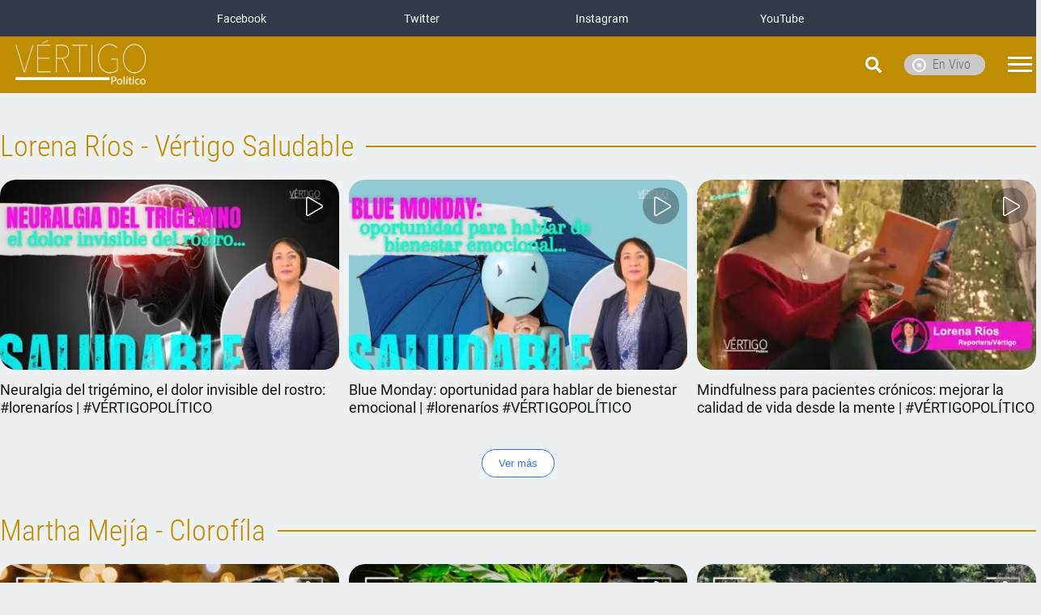

--- FILE ---
content_type: text/html;charset=UTF-8
request_url: https://www.vertigopolitico.com/vertigotv?00000171-ae70-d723-a97f-ee7caf610000-page=2&00000171-ae69-d459-ab73-af7954530000-page=2
body_size: 13998
content:
<!DOCTYPE html>
<html class="Page SectionPage" lang="es-MX"><head><meta charset="UTF-8"><meta name="viewport" content="width=device-width, initial-scale=1"><title>Vértigo TV</title><link rel="preconnect" href="https://tvazteca.brightspotcdn.com"><link rel="preconnect" href="https://tvazteca.brightspotcdn.com" crossorigin="anonymous"><link rel="preconnect" href="https://connect.facebook.net" crossorigin="anonymous"><link rel="dns-prefetch" href="https://accounts.google.com/gsi/client"><link rel="preconnect" href="https://www.googletagmanager.com" crossorigin="anonymous"><link rel="preconnect" href="https://securepubads.g.doubleclick.net" crossorigin="anonymous"><link rel="dns-prefetch" href="https://www.googletagservices.com"><link rel="dns-prefetch" href="https://config.seedtag.com"><link rel="dns-prefetch" href="https://tpc.googlesyndication.com"><link rel="dns-prefetch" href="https://pagead2.googlesyndication.com"><link rel="dns-prefetch" href="https://tag.navdmp.com"><link rel="dns-prefetch" href="https://usr.navdmp.com"><link rel="dns-prefetch" href="https://www.google-analytics.com"><link rel="dns-prefetch" href="https://static.criteo.net"><link rel="dns-prefetch" href="https://sb.scorecardresearch.com"><link rel="dns-prefetch" href="https://prg.smartadserver.com"><link rel="preconnect" href="https://tvaztecamx.api.useinsider.com/ins.js?id=10009679" crossorigin="anonymous"><script src="https://tvaztecamx.api.useinsider.com/ins.js?id=10009679" async></script><script async src="https://tvazteca.brightspotcdn.com/resource/0000016b-0aa3-d497-abff-dfa761910000/styleguide/Above.min.6aa8e05f0a6166404c5f100f6a2b03e6.gz.js"></script>
  <link rel="stylesheet" href="https://tvazteca.brightspotcdn.com/resource/0000016b-0aa3-d497-abff-dfa761910000/styleguide/Above.min.e247246364b6ce772b6c56a561aa9ffc.gz.css" media="screen" as="style">

<link rel="stylesheet" href="https://tvazteca.brightspotcdn.com/resource/0000016b-0aa3-d497-abff-dfa761910000/styleguide/All.min.8bde942e3d4afd67f81b560b468dbc43.gz.css" media="screen" as="style"><style data-theme-colors>
  :root {
    /* general */
    --generalTextColor: #14171a;
    --mainThemeColor: #c08d00;
    --NavbarCorporativo: hsl(222, 19%, 24%);
    --linkColor: var(--mainThemeColor);
    --contentTagsColor: var(--mainThemeColor);
    --linkHoverColor: #c08d00;
    --leaderboardBgColor: #1f242f;--moduleTextHighlightColor: var(--mainThemeColor);
    --moduleTextHighlightColorOnDark: var(--moduleTextHighlightColor);
    --moduleTextColor: var(--generalTextColor);
    --moduleTextColorOnDark: #fff;
    --moduleTitleColor: #3071f6;
    --moduleTitleColorOnDark: #c08d00;
    --moduleTitleScheduleColor: var(--moduleTitleColor);
    --moduleTitleScheduleColorOnDark: var(--moduleTitleColorOnDark);
    --surveyNameBgColor: var(--mainThemeColor);
    --marcadorPromoColor1: #c65a63;
    --marcadorPromoColor2: #3c87e6;
    --ctaBgHover1: #c08d00;
    --ctaBgHover2: var(--ctaBgHover1);
    --ctaTextHover: #fff;
    --colorItem: #bcbcbc;
    --navbarPromoteButtonBgColor: #b02756;
    --navbarPromoteButtonBgColor2: #e62a55;
    --navbarBgColor: var(--mainThemeColor);
    --navbarLinksColor: #fff;
    --navbarLinksUnderlineColor: var(--navbarLinksColor);
    --portalNavbarBgColor1: #564f5c;
    --portalNavbarBgColor2: var(--portalNavbarBgColor1);
    --portalNavbarLinksColor: #fff;
    --footerGeneralTextColor: #000000;
    --footerLinkColor: #3ab564;
    --footerLinkHoverColor: #ffffff;
    --footerNavLinkColor: var(--footerGeneralTextColor);
    --footerTextHighlightColor: var(--footerLinkColor);
    --footerBgColor: #ffffff;
    --footerBorderColor: rgba(254, 254, 254, 0.2);
    --logoTextColor: var(--navbarLinksColor);
    --sectionNavbarBgColorDefault: #c08d00;
    --sectionNavbarBgColor: var(--sectionNavbarBgColorDefault, --navbarBgColor, --mainThemeColor);
    --pageTopBackgroundColor:;
    --pageBelowBackgroundColor:;
    --socialMediaBackground:transparent;

    --accent-color: #4c1557;
    --creativeworks-icons: var(--accent-color);
    --creativeworks-borders: var(--moduleTextHighlightColor);
    --links-color: var(--linkColor);
    --contentTags-Color: var(--contentTagsColor);
    --finalText: var(--linkColor);

    --black-color: #000000;
    --white-color: #ffffff;
  }
</style><script async src="https://securepubads.g.doubleclick.net/tag/js/gpt.js"></script>
<script type="text/javascript">
    var googletag = googletag || {};
    googletag.cmd = googletag.cmd || [];
    googletag.cmd.push(function () {
        googletag.pubads().disableInitialLoad()
        googletag.pubads().enableVideoAds()
        googletag.companionAds().setRefreshUnfilledSlots(false)
    

    googletag.pubads().enableSingleRequest()
    googletag.enableServices()
})
    
</script>
<meta property="mrf:sections" content="Vértigo TV">

<meta property="mrf:tags" content="pagetype:Section">

<script>
(function (window) {
  let currentUrl = window.location.origin + window.location.pathname
  const local = window.localStorage.getItem('aztsession')
  let sessionData = null
  let userStatus = null
  let userIM = null
  let userEmail = null
  if (local) {
    var base64regex = /^([0-9a-zA-Z+/]{4})*(([0-9a-zA-Z+/]{2}==)|([0-9a-zA-Z+/]{3}=))?$/
    if (base64regex.test(local)) {
      try {
        sessionData = JSON.parse(decodeURIComponent(atob(local)))
      } catch (e) {
        sessionData = null
      }
    } else {
      try {
        sessionData = JSON.parse(local)
      } catch (e) {
        sessionData = null
      }
    }
    if (sessionData) {
      userStatus = typeof sessionData?.status !== 'undefined' ? sessionData.status : userStatus
      userIM = typeof sessionData?.user?.im !== 'undefined' ? sessionData.user.im : userIM
      userEmail = typeof sessionData?.user?.email !== 'undefined' ? sessionData.user.email : userEmail
    }
  }

  let pageType = 'Section'
  let insiderPageType = null
  switch (pageType) {
    case 'Homepage':
      insiderPageType = 'Home'
      break
    case 'Section':
      insiderPageType = 'Category'
      break
    case 'Video':
    case 'Article':
    case 'EnvivoPage':
    case 'EnvivoConstantPage':
    case 'Gallery':
    case 'SoccerMatchPage':
      insiderPageType = 'Product'
      break
    default:
      insiderPageType = 'Other'
      break
  }

  window.insider_object = window.insider_object || {};
  if (insiderPageType) {
    window.insider_object.page = {
      "type": insiderPageType
    }
  }

  if (insiderPageType === 'Product') {
    let pageId = document.querySelector('meta[name="brightspot.contentId"]') ? document.querySelector('meta[name="brightspot.contentId"]').content : 0
    let pageImage = document.querySelector('meta[name="thumbnail"]') ? document.querySelector('meta[name="thumbnail"]').content : 'https://tv-azteca-brightspot.s3.amazonaws.com/1f/8e/ba02d27c4ed184614d0589695a96/1.%20LogoTVASitioOK.png'
    window.insider_object.product = {
      "id": pageId,
      "name": "Vértigo TV",
      "taxonomy": [ "Vértigo Político", "Vértigo TV", "Section" ],
      "product_image_url": pageImage,
      "price": 1,
      "currency": "MXN",
      "custom": {
        
        
        
                
        "publish_date": "20/04/2020",
        "publish_hour": "16:49:32",
        "modification_date": "26/05/2023",
        "modification_hour": "12:50:15",
        "author_name": "Vértigo Político",
        "user_location": "US"
      }
    }
  }

  if (userIM || userEmail) {
    window.insider_object.user = {}
    window.insider_object.user.gdpr_optin = true
  }
  if (userEmail && /@/.test(userEmail)) {
    window.insider_object.user.email = userEmail
  }
  if (userIM) window.insider_object.user.uuid = userIM

  if (window.Insider?.track) {
    let date = new Date()
    let insiderEventParams = {
      "program": "Vértigo TV",
      
      "pageType": "Section",
      "title": "Vértigo TV",
      "channel": "Vértigo Político",
      
      "userLocation": "US"
    }
    if (userIM) insiderEventParams.im = userIM
    window.Insider.track('events', [{
      "event_name": "site_view",
      "timestamp": date.toISOString(),
      "event_params": insiderEventParams
    }])
  }
} (window))
</script>

<script id="tagManagerScript" data-pagemetas='{"name":"Vértigo Político","pageTitle":"V%C3%A9rtigo%20TV","section":"Vértigo TV","subSection":"not-set","contentTags":["not-set"],"pageType":"Section","pageKeywords":"not-set","focusKeyword":"not-set","publisher":"not-set","publishDate":"20/04/2020","publishHour":"16:49:32","modificationDate":"26/05/2023","modificationHour":"12:50:15","authorName":"Vértigo Político","contributors":"not-set","articleType":"not-set","userLocation":"US"}' data-tagmanagerconfig='{"gpsSwitch":false,"accountId":"GTM-NJ3QSB4"}'></script>

<script id="fbsdk">window.fbAsyncInit=function(){let t="2642162399395391";FB.init({appId:t,status:!1,xfbml:!0,cookie:!0,oauth:!0,autoLogAppEvents:!0,version:"v18.0"}),window.facebookSdkReady={fbAppId:t};let o=new CustomEvent("facebookSdkReady",{detail:{fbAppId:t}});document.dispatchEvent(o)};(function(d,s,id){var js,fjs=d.getElementsByTagName(s)[0];if(d.getElementById(id)){return};js=d.createElement(s);js.id=id;js.src="https://connect.facebook.net/es_ES/sdk.js";js.defer=true;js.crossorigin="anonymous";fjs.parentNode.insertBefore(js,fjs);}(document,"script","facebook-jssdk"));</script><script>document.addEventListener('DOMContentLoaded', function() {
(function(){const t=document.createElement('script');t.id='sdp_pixel',t.src='https://dz7188oz6lnyb.cloudfront.net/sdp.beta.min.js',t.defer='true',t.crossorigin='anonymous';const e=document.createElement('iframe');function n(){document.body.appendChild(t),t.onload=()=>{e.src='https://dz7188oz6lnyb.cloudfront.net/sdp.beta.html',document.body.appendChild(e)}}e.style='position:absolute;width:1px;height:1px;opacity:0;z-index:-1;bottom:0;right:0;pointer-events:none',e.sandbox='allow-scripts allow-same-origin',e.id='Semafuro-DataPixel',e.width=0,e.height=0,e.title='Semafuro',n()})()
});</script><script src="https://dz7188oz6lnyb.cloudfront.net/aztid.sdk.min.js" async></script><script>'use strict';document.addEventListener("DOMContentLoaded",function(){!function(b,e,a,c,d){b.amzn||(b.amzn=d=function(){b.amzn.q.push([arguments,(new Date).getTime()])},d.q=[],d.version="0.0",a=e.createElement("script"),a.src="https://c.amazon-adsystem.com/aat/amzn.js",a.id="amzn-pixel",a.async=!0,c=e.getElementsByTagName("script")[0],c.parentNode.insertBefore(a,c))}(window,document);amzn("setRegion","NA");amzn("addTag","0826aa59-ce5a-463b-845f-d98d0c43f22a");amzn("trackEvent","PageView")});</script><script>'use strict';document.addEventListener("DOMContentLoaded",function(){!function(b,e,f,g,a,c,d){b.fbq||(a=b.fbq=function(){a.callMethod?a.callMethod.apply(a,arguments):a.queue.push(arguments)},b._fbq||(b._fbq=a),a.push=a,a.loaded=!0,a.version="2.0",a.queue=[],c=e.createElement(f),c.async=!0,c.src=g,d=e.getElementsByTagName(f)[0],d.parentNode.insertBefore(c,d))}(window,document,"script","https://connect.facebook.net/en_US/fbevents.js");fbq("init","1494255825155703");fbq("track","PageView")});</script><script>document.addEventListener('DOMContentLoaded', function() {
function e(e) { var t = !(arguments.length > 1 && void 0 !== arguments[1]) || arguments[1], c = document.createElement("script"); c.src = e, t ? c.type = "module" : (c.async = !0, c.type = "text/javascript", c.setAttribute("nomodule", "")); var n = document.getElementsByTagName("script")[0]; n.parentNode.insertBefore(c, n) } function t(t, c, n) { var a, o, r; null !== (a = t.marfeel) && void 0 !== a || (t.marfeel = {}), null !== (o = (r = t.marfeel).cmd) && void 0 !== o || (r.cmd = []), t.marfeel.config = n, t.marfeel.config.accountId = c; var i = "https://sdk.mrf.io/statics"; e("".concat(i, "/marfeel-sdk.js?id=").concat(c), !0), e("".concat(i, "/marfeel-sdk.es5.js?id=").concat(c), !1) } !function (e, c) { var n = arguments.length > 2 && void 0 !== arguments[2] ? arguments[2] : {}; t(e, c, n) }(window, 2213, {} /*config*/);
});</script><script>document.addEventListener('DOMContentLoaded', function() {
var IM=localStorage.getItem('user_im');if(IM){var iframe_el=document.createElement('iframe');iframe_el.src='https://tpid.azteca.'+IM+'.mydomain.invalid';iframe_el.style='position:absolute;width:1px;height:1px;opacity:0;z-index:-1;bottom:0;right:0;pointer-events:none;';document.body.appendChild(iframe_el);}

});</script><script>'use strict';!function(a,d,c,e){if(!a){a=a||{};window.permutive=a;a.q=[];var g=function(){return"10000000-1000-4000-8000-100000000000".replace(/[018]/g,function(f){return(f^(window.crypto||window.msCrypto).getRandomValues(new Uint8Array(1))[0]&15>>f/4).toString(16)})};a.config=e||{};a.config.apiKey=d;a.config.workspaceId=c;a.config.environment=a.config.environment||"production";(window.crypto||window.msCrypto)&&(a.config.viewId=g());d="addon identify track trigger query segment segments ready on once user consent".split(" ");
for(c=0;c<d.length;c++)e=d[c],a[e]=function(f){return function(){var h=Array.prototype.slice.call(arguments,0);a.q.push({functionName:f,arguments:h})}}(e)}}(window.permutive,"15c91a30-b139-4bf0-8920-2aa59ded6a7c","0a20734c-0ada-412b-88f4-209dd36b5e80",{consentRequired:!1});window.googletag=window.googletag||{};window.googletag.cmd=window.googletag.cmd||[];
window.googletag.cmd.push(function(){if(0===window.googletag.pubads().getTargeting("permutive").length){var a=window.localStorage.getItem("_pdfps");window.googletag.pubads().setTargeting("permutive",a?JSON.parse(a):[]);(a=window.localStorage.getItem("permutive-id"))&&(window.googletag.pubads().setTargeting("puid",a),window.googletag.pubads().setTargeting("ptime",Date.now().toString()));window.permutive.config.viewId&&window.googletag.pubads().setTargeting("prmtvvid",window.permutive.config.viewId);
window.permutive.config.workspaceId&&window.googletag.pubads().setTargeting("prmtvwid",window.permutive.config.workspaceId)}});permutive.ready(function(){document.addEventListener("readystatechange",()=>{"loading"==document.readyState||window.permutiveReady||(window.permutiveReady=!0,generatePageViewForPermutive())})},"initialised");
function generatePageViewForPermutive(){var a=window?.dataLayer?0<window?.dataLayer.length?window?.dataLayer[0]:null:null;let d=a?.IM||null,c=void 0;a?.lat&&(c="not-set"===a.lat?null:a.lat);let e=void 0;a?.long&&(e="not-set"===a.long?null:a.long);let g=a?.page?.pageTitle||void 0,f=a?.page?.section||void 0,h=a?.page?.subSection||void 0,n=a?.site.name||void 0,k=[];a?.page?.contentTags?a?.page?.contentTags.forEach(function(l){k.push(l)}):k.push(void 0);let p=a?.page?.pageType||void 0,m=[];a?.page?.pageKeywords?
(a?.page?.pageKeywords.split(",")).forEach(function(l){m.push(l)}):m.push(void 0);let q=a?.articleType||void 0;a=a?.LoginStatus||void 0;d&&permutive.identify([{id:d,tag:"IM",priority:1}]);permutive.addon("web",{page:{page:{pageTitle:g,section:f,subSection:h,contentTags:k,pageType:p,pageKeywords:m,articleType:q,siteName:n,lat:c,"long":e},user:{LoginStatus:a}}})}let b=document.createElement("script");b.id="prmTag";b.src="https://0a20734c-0ada-412b-88f4-209dd36b5e80.edge.permutive.app/0a20734c-0ada-412b-88f4-209dd36b5e80-web.js";
b.async="true";document.head.appendChild(b);</script><script>window.gdprAppliesGlobally=false;(function(){(function(e,r){var t=document.createElement("link");t.rel="preconnect";t.as="script";var n=document.createElement("link");n.rel="dns-prefetch";n.as="script";var i=document.createElement("link");i.rel="preload";i.as="script";var o=document.createElement("script");o.id="spcloader";o.type="text/javascript";o["async"]=true;o.charset="utf-8";var a="https://sdk.privacy-center.org/"+e+"/loader.js?target_type=notice&target="+r;if(window.didomiConfig&&window.didomiConfig.user){var c=window.didomiConfig.user;var s=c.country;var d=c.region;if(s){a=a+"&country="+s;if(d){a=a+"&region="+d}}}t.href="https://sdk.privacy-center.org/";n.href="https://sdk.privacy-center.org/";i.href=a;o.src=a;var p=document.getElementsByTagName("script")[0];p.parentNode.insertBefore(t,p);p.parentNode.insertBefore(n,p);p.parentNode.insertBefore(i,p);p.parentNode.insertBefore(o,p)})("050b3c39-101b-4856-9e90-102f8fc6b802","pVdZxbdi")})();
document.addEventListener('DOMContentLoaded',(event)=>{let pagemetas=document.getElementById('tagManagerScript')?.dataset?.pagemetas;let parsedMetas=null;let allowedLocation=!0;if(pagemetas){try{parsedMetas=JSON.parse(pagemetas)}catch(e){}}
if(parsedMetas){let country=parsedMetas?.userLocation;if(country==='MX')allowedLocation=!1}
if(allowedLocation){let pageFooter=document.querySelectorAll('footer');let privacyLink=pageFooter[pageFooter.length-1].querySelector('a[href*="politicas.html"]');if(privacyLink&&!document.querySelector('a[href="javascript:Didomi.preferences.show()"]')){let linkParent=privacyLink.closest('li');let cookieContainer=linkParent.cloneNode(!0);cookieContainer.innerHTML='';let cookieLink=privacyLink.cloneNode(!0);cookieLink.href='javascript:Didomi.preferences.show()';cookieLink.innerHTML='Preferencias de Cookies';cookieContainer.appendChild(cookieLink);linkParent.after(cookieContainer)}}})</script><script>'use strict';document.addEventListener("DOMContentLoaded",function(){const a=document.querySelector(".LoginForm-container");a&&a.querySelectorAll("img").forEach(b=>{"https://tvazteca.brightspotcdn.com/cb/8e/3e3542c9426cb9f3bb18a77ebec0/developed-with-youtube-lowercase-dark.png"===b.src&&(b.src="https://tvazteca.brightspotcdn.com/6f/c0/d0da222d4ac28d3781286c4f4809/developed-with-youtube-lowercase-dark.webp")})});</script><script>'use strict';document.addEventListener("DOMContentLoaded",function(){document.body.insertAdjacentHTML("beforeend",'\x3cnoscript\x3e\x3cimg height\x3d"1" width\x3d"1" style\x3d"display:none" src\x3d"https://www.facebook.com/tr?id\x3d1494255825155703\x26ev\x3dPageView\x26noscript\x3d1"\x3e\x3c/noscript\x3e')});</script><script>'use strict';document.addEventListener("DOMContentLoaded",function(){document.querySelectorAll(".promo-airinfo .promo-envivo").forEach(a=>{a.closest(".promo-airinfo").classList.add("fx-row")})});</script><script>'use strict';setTimeout(function(){document.getElementsByClassName("NavigationItem-text-link")[0].innerHTML='\x3ci class\x3d"fab fa-facebook-f"\x3e\x3c/i\x3e Facebook';document.getElementsByClassName("NavigationItem-text-link")[1].innerHTML='\x3ci class\x3d"fab fa-twitter"\x3e\x3c/i\x3e Twitter';document.getElementsByClassName("NavigationItem-text-link")[2].innerHTML='\x3ci class\x3d"fab fa-instagram"\x3e\x3c/i\x3e Instagram';document.getElementsByClassName("NavigationItem-text-link")[3].innerHTML=
'\x3ci class\x3d"fab fa-youtube"\x3e\x3c/i\x3e YouTube'},100);</script><script>'use strict';var link=document.querySelector("link[rel*\x3d'icon']"),url_favicon="https://cms.tvazteca.com/cms/proxy?url\x3dhttps%3A%2F%2Ftvazteca.brightspotcdn.com%2Fdims4%2Fdefault%2Fdf09dc0%2F2147483647%2Fresize%2F1000x%253E%2Fquality%2F90%2F%3Furl%3Dhttp%253A%252F%252Ftv-azteca-brightspot.s3.amazonaws.com%252F33%252Ffa%252Fd9a1be78404ca7d60cee717fefbe%252Ffavicon.png\x26hash\x3dd4c35be44efa4c870aae6472756e034de3b9e55e";link.href=url_favicon;var elements=document.querySelectorAll("link[rel\x3d'icon']");
elements.forEach(function(a){a.setAttribute("href",url_favicon)});</script><style >.navbar--corporate .portal__item a[aria-label="en vivo"] .image{width:90px}.navbarCorporativo{max-width:890px}.navbarCorporativo__items{align-items:center}.navbarCorporativo .NavigationItem .NavigationItem-text-link .Image{width:90px}</style><style >.LoginForm-providers .oauth-signin-ytbranding, .LoginProviders .oauth-signin-ytbranding, .recomendadorAzteca .oauth-signin-ytbranding, .recommendationsModule-facebookLoginButton .oauth-signin-ytbranding {box-sizing: border-box;}</style><style >.moduleMedia{margin-bottom:40px}</style><style >.promo-programming__info .promo-airinfo{align-items:flex-start;flex-direction:column}.promo-programming__info .promo-airinfo.fx-row{align-items:center;flex-direction:row}.programming-select__option{picture img{filter:drop-shadow(0 0 0 black)}}</style><style >.articleBody .quote,.articleBody ol,.articleBody ul{padding-inline-start:24px;margin:0 auto}@media(min-width:740px){.articleBody .quote,.articleBody ol,.articleBody ul{padding-inline-start:48px}}</style><style >.articleBody{table{display:flex;justify-content:center;overflow:hidden}}</style><style >.articleBody .enhancement{.youtubeEmbed,.youtubeUrl{@media(min-width:768px){padding-bottom:48.25%}@media(min-width:992px){padding-bottom:41.25%}}}</style><style >.Page-footer .Page-footerContent{-ms-grid-column:span 2;grid-column:span 2;padding:22px 12px 0 22px}.Page-footer .List4Atravez-items-item{border-right:1px solid #000}.Page-footer .List4Atravez-items-item:last-child{border-right:0}.Page-footer .List4Atravez-items-item .Promo-title{height:auto;margin-top:0;padding:22px 0;display:flex;flex-direction:row;flex-wrap:nowrap;justify-content:center;align-content:flex-start;align-items:center}.Page-footer .List4Atravez-items-item .Promo-title .Link{height:auto;text-align:center}.Page-footer .RichTextModule p{font-size:.8em;font-weight:bold;margin:30px 0;text-align:center}.Page-footer .Page-disclaimer{padding-top:0;width:100%}.Page-footer .Page-disclaimer .fvertigo{background-color:#c08d00;color:#fff;font-size:.9em;margin-bottom:0;padding:15px 10px;text-align:left}.Page-footer .Page-footer-bottom{padding-top:0}</style><style >.MainNavigation-subitems:nth-of-type(5) .MainNavigation-subitems-items-item:nth-of-type(4) a.NavigationLink,.MainNavigation-subitems:nth-of-type(5) .MainNavigation-subitems-items-item:nth-of-type(5) a.NavigationLink,.MainNavigation-subitems:nth-of-type(5) .MainNavigation-subitems-items-item:nth-of-type(6) a.NavigationLink{display:block !important;text-align:center}</style><style >.Page-mainContent{--pageTopBackgroundImage:url('') !important;--pageTopBackgroundImageMobile:url('') !important}.Page-top{--pageTopBackgroundImage:url('') !important;--pageTopBackgroundImageMobile:url('') !important}</style><style >.List-title,[data-modulewell] [data-module] .ModuleTitle,.ModuleTitle-title-text{color:#c08d00}.List3Columns-pagination a,.ListContenidoRelacionado-paginators{color:#c08d00;border-color:#c08d00}.List-title-extra,[data-modulewell] [data-module] .ModuleTitle-extra{display:none}</style><script type="application/ld+json">[{"@context":"https://schema.org","@type":"Organization","name":"Vértigo Político","url":"https://www.vertigopolitico.com/vertigotv","logo":{"@type":"ImageObject","url":"https://tvazteca.brightspotcdn.com/68/ec/ad87b0544de5884b0e2e9ee0e7d1/logo-vertigo.png","width":"626","height":"214"}}]</script><script src="https://tvazteca.brightspotcdn.com/resource/0000016b-0aa3-d497-abff-dfa761910000/styleguide/All.min.23df4b032c6f235a7eb99571cb361358.gz.js" defer></script><meta name="google-site-verification" content="CF1gh7PeUmEkeNCstZZ5mFpiSvoA3QAnHE3zPnVppuo" /><meta name="brightspot.contentId" content="00000171-998a-dae2-adf7-d9aaa14b0003"><meta name="robots" content="follow,index,max-image-preview:large">
<meta property="og:title" content="Vértigo TV">
<meta property="og:url" content="https://www.vertigopolitico.com/vertigotv">
<meta property="og:site_name" content="Vértigo Político">
<meta property="og:type" content="website">
<meta name="twitter:card" content="summary_large_image"/><meta name="twitter:title" content="Vértigo TV"/><meta property="fb:app_id" content="2642162399395391"><meta name="robots" content="max-image-preview:large">
<meta name="cms-siteHost" content="https://www.vertigopolitico.com">
<link rel="apple-touch-icon" sizes="180x180" href="/apple-touch-icon.png" crossorigin="anonymous" />
<link rel="icon" type="image/png" href="/favicon-32x32.png" crossorigin="anonymous" />
<link rel="icon" type="image/png" href="/favicon-16x16.png" crossorigin="anonymous" />
<link rel="canonical" href="https://www.vertigopolitico.com/vertigotv" /><link type="application/rss+xml" rel="alternate" title="Vértigo TV" href="https://www.vertigopolitico.com/vertigotv.rss"><script>


</script>
  
</head><body class="Page-body old-styles is-datalayer">

<div class="navbarCorporativo__container">
    <nav class="navbarCorporativo"><ul class="navbarCorporativo__items"><li class="navbarCorporativo__items__item" >
                <div class="NavigationItem" >
    <div class="NavigationItem-text"><a class="NavigationItem-text-link " href="https://www.facebook.com/VertigoPolitico"  target="_blank"  >Facebook</a></div></div></li><li class="navbarCorporativo__items__item" >
                <div class="NavigationItem" >
    <div class="NavigationItem-text"><a class="NavigationItem-text-link " href="https://twitter.com/VertigoPolitico"  target="_blank"  >Twitter</a></div></div></li><li class="navbarCorporativo__items__item" >
                <div class="NavigationItem" >
    <div class="NavigationItem-text"><a class="NavigationItem-text-link " href="https://www.instagram.com/revistavertigo/"  target="_blank"  >Instagram</a></div></div></li><li class="navbarCorporativo__items__item" >
                <div class="NavigationItem" >
    <div class="NavigationItem-text"><a class="NavigationItem-text-link " href="https://www.youtube.com/user/vertigopolitico"  target="_blank"  >YouTube</a></div></div></li></ul></nav></div>
<header class="Page-header ">
    <div class="Page-header-drawer Section__logo">
        <div class="Page-logo"><a href="https://www.vertigopolitico.com/" aria-label="logo" ><picture><source width="790" height="270" srcset="https://tvazteca.brightspotcdn.com/dims4/default/311ccad/2147483647/strip/true/crop/626x214+0+0/resize/790x270!/format/webp/quality/70/?url=http%3A%2F%2Ftv-azteca-brightspot.s3.amazonaws.com%2Fc0%2F89%2F7ea1db864741a84f340003cdc110%2Flogo-vertigo.png"/><img class="PageLogo-image" class="Image lazyload" loading="lazy" src="[data-uri]"
      alt="vertigo"/></picture></a></div>
        <div class="MainNavigation-Hamburguer-label" for="hamburger_input">
            <div class="MainNavigation-Hamburguer-top"></div><div class="MainNavigation-Hamburguer-mid"></div><div class="MainNavigation-Hamburguer-bot"></div>
        </div><div class="MainNavigation-search-trigger" data-searchtoggle-trigger></div><form class="MainNavigation-search" action="https://www.vertigopolitico.com/busqueda" novalidate="" autocomplete="off" data-searchtoggle>
        <div class="MainNavigation-search-inputs">
            <div class="MainNavigation-search-inputs-main">
                <input type="text" name="q" placeholder="Busca el contenido de tu interés">
                <button type="submit">Search</button>
            </div>
        </div>
    </form><nav class="MainNavigation-promote is-toggler  noTickerText " data-envivo-off><span class="Link">En Vivo</span><div class="Live-circle">
                        <div class="Live-circle-inner"></div>
                    </div></nav><div class="MainNavigation-show">
            <div class="Header-menu">
              <div class="Close-menu"><svg width="30" height="18" viewBox="0 0 30 18" fill="none" xmlns="http://www.w3.org/2000/svg">
    <rect width="2.71833" height="1.7093" rx="0.854648" transform="matrix(-0.866025 -0.5 -0.5 0.866025 19.8633 10.9773)" fill="#35B263"/>
    <rect width="9.87893" height="1.7093" rx="0.854648" transform="matrix(-0.866025 -0.5 -0.5 0.866025 29.3386 16.4476)" fill="#35B263"/>
    <rect width="13.4424" height="1.7093" rx="0.854648" transform="matrix(-0.866025 -0.5 -0.5 0.866025 13.2242 7.14441)" fill="#35B263"/>
    <rect x="0.494263" y="16.4476" width="32.0493" height="1.7093" rx="0.854648" transform="rotate(-30 0.494263 16.4476)" fill="#35B263"/></svg></div>
            </div>
            <div class="Images-container"><div class="Images-container-row main-row">
  <div class="Navigation-Image">
    <picture><source width="190" height="65"srcset="https://tvazteca.brightspotcdn.com/dims4/default/e6a7e30/2147483647/strip/true/crop/626x214+0+0/resize/190x65!/format/webp/quality/90/?url=http%3A%2F%2Ftv-azteca-brightspot.s3.amazonaws.com%2Fc0%2F89%2F7ea1db864741a84f340003cdc110%2Flogo-vertigo.png"/><img class="Image" alt="vertigo" width="190" height="65"
    class="Image"
    src="https://tvazteca.brightspotcdn.com/dims4/default/e6a7e30/2147483647/strip/true/crop/626x214+0+0/resize/190x65!/format/webp/quality/90/?url=http%3A%2F%2Ftv-azteca-brightspot.s3.amazonaws.com%2Fc0%2F89%2F7ea1db864741a84f340003cdc110%2Flogo-vertigo.png"/></picture></div></div></div>
            <div class="Navigations-container"><ul class="MainNavigation"><li class="MainNavigation-items"><div class="NavigationItem" >
    <div class="NavigationItem-text"><div class="NavigationItem-level">Nacional</div></div><div class="NavigationItem-container">
            <ul class="NavigationItem-items"><li class="NavigationItem-items-item" >
  <a class="NavigationLink" href="https://www.vertigopolitico.com/nacional" >Nacional</a>
</li>
                </ul>
        </div></div></li><li class="MainNavigation-items"><div class="NavigationItem" >
    <div class="NavigationItem-text"><div class="NavigationItem-level">Internacional</div></div><div class="NavigationItem-container">
            <ul class="NavigationItem-items"><li class="NavigationItem-items-item" >
  <a class="NavigationLink" href="https://www.vertigopolitico.com/internacional" >Internacional</a>
</li>
                </ul>
        </div></div></li><li class="MainNavigation-items"><div class="NavigationItem" >
    <div class="NavigationItem-text"><div class="NavigationItem-level">Columnas</div></div><div class="NavigationItem-container">
            <ul class="NavigationItem-items"><li class="NavigationItem-items-item" >
  <a class="NavigationLink" href="https://www.vertigopolitico.com/columnas" >Columnas</a>
</li>
                </ul>
        </div></div></li><li class="MainNavigation-items"><div class="NavigationItem" >
    <div class="NavigationItem-text"><div class="NavigationItem-level">Vértigo TV</div></div><div class="NavigationItem-container">
            <ul class="NavigationItem-items"><li class="NavigationItem-items-item" >
  <a class="NavigationLink" href="https://www.vertigopolitico.com/vertigotv" >Vértigo TV</a>
</li>
                </ul>
        </div></div></li><li class="MainNavigation-items"><div class="NavigationItem" >
    <div class="NavigationItem-text"><div class="NavigationItem-level">Más</div></div><div class="NavigationItem-container">
            <ul class="NavigationItem-items"><li class="NavigationItem-items-item" >
  <a class="NavigationLink" href="https://www.vertigopolitico.com/finanzas" >Finanzas</a>
</li>
                <li class="NavigationItem-items-item" >
  <a class="NavigationLink" href="https://www.vertigopolitico.com/bienestar" >Bienestar</a>
</li>
                <li class="NavigationItem-items-item" >
  <a class="NavigationLink" href="https://www.vertigopolitico.com/entretenimiento" >Entretenimiento</a>
</li>
                <li class="NavigationItem-items-item" >
  <a class="NavigationLink" href="https://www.vertigopolitico.com/deportes" >Deportes</a>
</li>
                <li class="NavigationItem-items-item" >
  <a class="NavigationLink" href="https://www.vertigopolitico.com/cultura" >Cultura</a>
</li>
                <li class="NavigationItem-items-item" >
  <a class="NavigationLink" href="https://www.vertigopolitico.com/ciencia/ciencia" >Ciencia</a>
</li>
                </ul>
        </div></div></li></ul></div></div>
    </div></header>


<div class="insider-container"
     style="--insider-h-mobile: 0px; --insider-h-desktop: 0px;">
</div>


    <div class="Page-top" >
        <div class="Page-header-spacer"></div><div id="idfullbannerbodyhome" class=""></div>
        <main class="Page-main">
            <article class="Page-mainContent"><div data-modulewell>
                
                    
                
            
                <section class="List3Columns"  data-module data-promotag-hide  >
  <div data-module-contents><div class="ModuleTitle">
    <div class="ModuleTitle-title"><div class="ModuleTitle-title-text">Lorena Ríos - Vértigo Saludable</div></div><div class="ModuleTitle-extra"></div><div class="ModuleTitle-paginators"></div></div><ul class="List3Columns-items">
        <li class="List3Columns-items-item"><div class="Promo1"><div class="Promo-media"><div data-type-icon="video"></div><a class="Link " href="https://www.vertigopolitico.com/vertigotv/videos/neuralgia-del-trigemino-el-dolor-invisible-del-rostro-lorenarios/" ><picture><source width="464" height="261"srcset="https://tvazteca.brightspotcdn.com/dims4/default/becbc5f/2147483647/strip/true/crop/480x270+0+45/resize/336x189!/format/webp/quality/90/?url=https%3A%2F%2Fi.ytimg.com%2Fvi%2FHorGuCiNnVA%2Fhqdefault.jpg 336w,https://tvazteca.brightspotcdn.com/dims4/default/d8c4796/2147483647/strip/true/crop/480x270+0+45/resize/464x261!/format/webp/quality/90/?url=https%3A%2F%2Fi.ytimg.com%2Fvi%2FHorGuCiNnVA%2Fhqdefault.jpg 464w"/><img class="Image" alt="hqdefault.jpg" width="464" height="261"
    class="Image lazyload"
        data-srcset="https://tvazteca.brightspotcdn.com/dims4/default/becbc5f/2147483647/strip/true/crop/480x270+0+45/resize/336x189!/format/webp/quality/90/?url=https%3A%2F%2Fi.ytimg.com%2Fvi%2FHorGuCiNnVA%2Fhqdefault.jpg 336w,https://tvazteca.brightspotcdn.com/dims4/default/d8c4796/2147483647/strip/true/crop/480x270+0+45/resize/464x261!/format/webp/quality/90/?url=https%3A%2F%2Fi.ytimg.com%2Fvi%2FHorGuCiNnVA%2Fhqdefault.jpg 464w"
        srcset="https://tvazteca.brightspotcdn.com/dims4/default/becbc5f/2147483647/strip/true/crop/480x270+0+45/resize/336x189!/format/webp/quality/90/?url=https%3A%2F%2Fi.ytimg.com%2Fvi%2FHorGuCiNnVA%2Fhqdefault.jpg 336w,https://tvazteca.brightspotcdn.com/dims4/default/d8c4796/2147483647/strip/true/crop/480x270+0+45/resize/464x261!/format/webp/quality/90/?url=https%3A%2F%2Fi.ytimg.com%2Fvi%2FHorGuCiNnVA%2Fhqdefault.jpg 464w"
    
    loading="lazy"
    data-sizes="auto"
    src="[data-uri]"/></picture></a>
        
    </div>
    <div class="Promo1-info"><div class="Promo-title ">
    <a class="Link " href="https://www.vertigopolitico.com/vertigotv/videos/neuralgia-del-trigemino-el-dolor-invisible-del-rostro-lorenarios/" >Neuralgia del trigémino, el dolor invisible del rostro: #lorenaríos | #VÉRTIGOPOLÍTICO</a>
  </div><div class="Promo-category">
        <a class="Link " href="https://www.vertigopolitico.com/vertigotv" >Vértigo TV</a>
    </div></div></div>
        </li>
        <li class="List3Columns-items-item"><div class="Promo1"><div class="Promo-media"><div data-type-icon="video"></div><a class="Link " href="https://www.vertigopolitico.com/vertigotv/videos/blue-monday-oportunidad-para-hablar-bienestar-emocional-lorenarios/" ><picture><source width="464" height="261"srcset="https://tvazteca.brightspotcdn.com/dims4/default/978261b/2147483647/strip/true/crop/480x270+0+45/resize/336x189!/format/webp/quality/90/?url=https%3A%2F%2Fi.ytimg.com%2Fvi%2FB4kgqz95D4I%2Fhqdefault.jpg 336w,https://tvazteca.brightspotcdn.com/dims4/default/5f96850/2147483647/strip/true/crop/480x270+0+45/resize/464x261!/format/webp/quality/90/?url=https%3A%2F%2Fi.ytimg.com%2Fvi%2FB4kgqz95D4I%2Fhqdefault.jpg 464w"/><img class="Image" alt="hqdefault.jpg" width="464" height="261"
    class="Image lazyload"
        data-srcset="https://tvazteca.brightspotcdn.com/dims4/default/978261b/2147483647/strip/true/crop/480x270+0+45/resize/336x189!/format/webp/quality/90/?url=https%3A%2F%2Fi.ytimg.com%2Fvi%2FB4kgqz95D4I%2Fhqdefault.jpg 336w,https://tvazteca.brightspotcdn.com/dims4/default/5f96850/2147483647/strip/true/crop/480x270+0+45/resize/464x261!/format/webp/quality/90/?url=https%3A%2F%2Fi.ytimg.com%2Fvi%2FB4kgqz95D4I%2Fhqdefault.jpg 464w"
        srcset="https://tvazteca.brightspotcdn.com/dims4/default/978261b/2147483647/strip/true/crop/480x270+0+45/resize/336x189!/format/webp/quality/90/?url=https%3A%2F%2Fi.ytimg.com%2Fvi%2FB4kgqz95D4I%2Fhqdefault.jpg 336w,https://tvazteca.brightspotcdn.com/dims4/default/5f96850/2147483647/strip/true/crop/480x270+0+45/resize/464x261!/format/webp/quality/90/?url=https%3A%2F%2Fi.ytimg.com%2Fvi%2FB4kgqz95D4I%2Fhqdefault.jpg 464w"
    
    loading="lazy"
    data-sizes="auto"
    src="[data-uri]"/></picture></a>
        
    </div>
    <div class="Promo1-info"><div class="Promo-title ">
    <a class="Link " href="https://www.vertigopolitico.com/vertigotv/videos/blue-monday-oportunidad-para-hablar-bienestar-emocional-lorenarios/" >Blue Monday: oportunidad para hablar de bienestar emocional | #lorenaríos #VÉRTIGOPOLÍTICO</a>
  </div><div class="Promo-category">
        <a class="Link " href="https://www.vertigopolitico.com/vertigotv" >Vértigo TV</a>
    </div></div></div>
        </li>
        <li class="List3Columns-items-item"><div class="Promo1"><div class="Promo-media"><div data-type-icon="video"></div><a class="Link " href="https://www.vertigopolitico.com/vertigotv/videos/mindfulness-para-pacientes-cronicos-mejorar-la-calidad-vida-desde-la-mente/" ><picture><source width="464" height="261"srcset="https://tvazteca.brightspotcdn.com/dims4/default/7626ec4/2147483647/strip/true/crop/480x270+0+45/resize/336x189!/format/webp/quality/90/?url=https%3A%2F%2Fi.ytimg.com%2Fvi%2FksVX_bKseW0%2Fhqdefault.jpg 336w,https://tvazteca.brightspotcdn.com/dims4/default/ea716ce/2147483647/strip/true/crop/480x270+0+45/resize/464x261!/format/webp/quality/90/?url=https%3A%2F%2Fi.ytimg.com%2Fvi%2FksVX_bKseW0%2Fhqdefault.jpg 464w"/><img class="Image" alt="hqdefault.jpg" width="464" height="261"
    class="Image lazyload"
        data-srcset="https://tvazteca.brightspotcdn.com/dims4/default/7626ec4/2147483647/strip/true/crop/480x270+0+45/resize/336x189!/format/webp/quality/90/?url=https%3A%2F%2Fi.ytimg.com%2Fvi%2FksVX_bKseW0%2Fhqdefault.jpg 336w,https://tvazteca.brightspotcdn.com/dims4/default/ea716ce/2147483647/strip/true/crop/480x270+0+45/resize/464x261!/format/webp/quality/90/?url=https%3A%2F%2Fi.ytimg.com%2Fvi%2FksVX_bKseW0%2Fhqdefault.jpg 464w"
        srcset="https://tvazteca.brightspotcdn.com/dims4/default/7626ec4/2147483647/strip/true/crop/480x270+0+45/resize/336x189!/format/webp/quality/90/?url=https%3A%2F%2Fi.ytimg.com%2Fvi%2FksVX_bKseW0%2Fhqdefault.jpg 336w,https://tvazteca.brightspotcdn.com/dims4/default/ea716ce/2147483647/strip/true/crop/480x270+0+45/resize/464x261!/format/webp/quality/90/?url=https%3A%2F%2Fi.ytimg.com%2Fvi%2FksVX_bKseW0%2Fhqdefault.jpg 464w"
    
    loading="lazy"
    data-sizes="auto"
    src="[data-uri]"/></picture></a>
        
    </div>
    <div class="Promo1-info"><div class="Promo-title ">
    <a class="Link " href="https://www.vertigopolitico.com/vertigotv/videos/mindfulness-para-pacientes-cronicos-mejorar-la-calidad-vida-desde-la-mente/" >Mindfulness para pacientes crónicos: mejorar la calidad de vida desde la mente | #VÉRTIGOPOLÍTICO</a>
  </div><div class="Promo-category">
        <a class="Link " href="https://www.vertigopolitico.com/vertigotv" >Vértigo TV</a>
    </div></div></div>
        </li></ul><div class="LoadingIcon" data-loading-animation>
    <div class="la-ball-spin-clockwise-fade">
        <div></div>
        <div></div>
        <div></div>
        <div></div>
        <div></div>
        <div></div>
        <div></div>
        <div></div>
    </div>
</div><div class="List3Columns-pagination"><button class="Button "  data-url="https://www.vertigopolitico.com/vertigotv?00000171-ae70-d723-a97f-ee7caf610000-page=2&amp;00000171-ae69-d459-ab73-af7954530000-page=2&amp;00000171-998a-dae2-adf7-d9aaa14a001f-page=2" data-type="next-page" type="button">Ver más</button></div>
  </div>
</section>
                <section class="List3Columns"  data-module data-promotag-hide  >
  <div data-module-contents><div class="ModuleTitle">
    <div class="ModuleTitle-title"><div class="ModuleTitle-title-text">Martha Mejía - Clorofíla</div></div><div class="ModuleTitle-extra"></div><div class="ModuleTitle-paginators"></div></div><ul class="List3Columns-items">
        <li class="List3Columns-items-item"><div class="Promo1"><div class="Promo-media"><div data-type-icon="video"></div><a class="Link " href="https://www.vertigopolitico.com/vertigotv/videos/navidad-verde-cinco-cosas-que-puedes-hacer-para-cuidar-al-medio-ambiente/" ><picture><source width="464" height="261"srcset="https://tvazteca.brightspotcdn.com/dims4/default/b67b5c7/2147483647/strip/true/crop/480x270+0+45/resize/336x189!/format/webp/quality/90/?url=https%3A%2F%2Fi.ytimg.com%2Fvi%2FUOlVOCRlBbM%2Fhqdefault.jpg 336w,https://tvazteca.brightspotcdn.com/dims4/default/6e14c80/2147483647/strip/true/crop/480x270+0+45/resize/464x261!/format/webp/quality/90/?url=https%3A%2F%2Fi.ytimg.com%2Fvi%2FUOlVOCRlBbM%2Fhqdefault.jpg 464w"/><img class="Image" alt="hqdefault.jpg" width="464" height="261"
    class="Image lazyload"
        data-srcset="https://tvazteca.brightspotcdn.com/dims4/default/b67b5c7/2147483647/strip/true/crop/480x270+0+45/resize/336x189!/format/webp/quality/90/?url=https%3A%2F%2Fi.ytimg.com%2Fvi%2FUOlVOCRlBbM%2Fhqdefault.jpg 336w,https://tvazteca.brightspotcdn.com/dims4/default/6e14c80/2147483647/strip/true/crop/480x270+0+45/resize/464x261!/format/webp/quality/90/?url=https%3A%2F%2Fi.ytimg.com%2Fvi%2FUOlVOCRlBbM%2Fhqdefault.jpg 464w"
        srcset="https://tvazteca.brightspotcdn.com/dims4/default/b67b5c7/2147483647/strip/true/crop/480x270+0+45/resize/336x189!/format/webp/quality/90/?url=https%3A%2F%2Fi.ytimg.com%2Fvi%2FUOlVOCRlBbM%2Fhqdefault.jpg 336w,https://tvazteca.brightspotcdn.com/dims4/default/6e14c80/2147483647/strip/true/crop/480x270+0+45/resize/464x261!/format/webp/quality/90/?url=https%3A%2F%2Fi.ytimg.com%2Fvi%2FUOlVOCRlBbM%2Fhqdefault.jpg 464w"
    
    loading="lazy"
    data-sizes="auto"
    src="[data-uri]"/></picture></a>
        
    </div>
    <div class="Promo1-info"><div class="Promo-title ">
    <a class="Link " href="https://www.vertigopolitico.com/vertigotv/videos/navidad-verde-cinco-cosas-que-puedes-hacer-para-cuidar-al-medio-ambiente/" >Navidad verde: cinco cosas que puedes hacer para cuidar al medio ambiente | #VÉRTIGOPOLÍTICO</a>
  </div><div class="Promo-category">
        <a class="Link " href="https://www.vertigopolitico.com/vertigotv" >Vértigo TV</a>
    </div></div></div>
        </li>
        <li class="List3Columns-items-item"><div class="Promo1"><div class="Promo-media"><div data-type-icon="video"></div><a class="Link " href="https://www.vertigopolitico.com/vertigotv/videos/tercera-fase-del-refugio-jaguar-pruebas-geneticas-para-facilitar-su" ><picture><source width="464" height="261"srcset="https://tvazteca.brightspotcdn.com/dims4/default/19cc6c1/2147483647/strip/true/crop/480x270+0+45/resize/336x189!/format/webp/quality/90/?url=https%3A%2F%2Fi.ytimg.com%2Fvi%2Fbbpd7iDhuXw%2Fhqdefault.jpg 336w,https://tvazteca.brightspotcdn.com/dims4/default/91af9af/2147483647/strip/true/crop/480x270+0+45/resize/464x261!/format/webp/quality/90/?url=https%3A%2F%2Fi.ytimg.com%2Fvi%2Fbbpd7iDhuXw%2Fhqdefault.jpg 464w"/><img class="Image" alt="hqdefault.jpg" width="464" height="261"
    class="Image lazyload"
        data-srcset="https://tvazteca.brightspotcdn.com/dims4/default/19cc6c1/2147483647/strip/true/crop/480x270+0+45/resize/336x189!/format/webp/quality/90/?url=https%3A%2F%2Fi.ytimg.com%2Fvi%2Fbbpd7iDhuXw%2Fhqdefault.jpg 336w,https://tvazteca.brightspotcdn.com/dims4/default/91af9af/2147483647/strip/true/crop/480x270+0+45/resize/464x261!/format/webp/quality/90/?url=https%3A%2F%2Fi.ytimg.com%2Fvi%2Fbbpd7iDhuXw%2Fhqdefault.jpg 464w"
        srcset="https://tvazteca.brightspotcdn.com/dims4/default/19cc6c1/2147483647/strip/true/crop/480x270+0+45/resize/336x189!/format/webp/quality/90/?url=https%3A%2F%2Fi.ytimg.com%2Fvi%2Fbbpd7iDhuXw%2Fhqdefault.jpg 336w,https://tvazteca.brightspotcdn.com/dims4/default/91af9af/2147483647/strip/true/crop/480x270+0+45/resize/464x261!/format/webp/quality/90/?url=https%3A%2F%2Fi.ytimg.com%2Fvi%2Fbbpd7iDhuXw%2Fhqdefault.jpg 464w"
    
    loading="lazy"
    data-sizes="auto"
    src="[data-uri]"/></picture></a>
        
    </div>
    <div class="Promo1-info"><div class="Promo-title ">
    <a class="Link " href="https://www.vertigopolitico.com/vertigotv/videos/tercera-fase-del-refugio-jaguar-pruebas-geneticas-para-facilitar-su" >Tercera fase del Refugio Jaguar: pruebas genéticas para facilitar su reproducción en cautiverio</a>
  </div><div class="Promo-category">
        <a class="Link " href="https://www.vertigopolitico.com/vertigotv" >Vértigo TV</a>
    </div></div></div>
        </li>
        <li class="List3Columns-items-item"><div class="Promo1"><div class="Promo-media"><div data-type-icon="video"></div><a class="Link " href="https://www.vertigopolitico.com/vertigotv/videos/arboles-naturales-navidad-una-tradicion-que-cuida-el-bosque-marthamejia" ><picture><source width="464" height="261"srcset="https://tvazteca.brightspotcdn.com/dims4/default/f52d410/2147483647/strip/true/crop/480x270+0+45/resize/336x189!/format/webp/quality/90/?url=https%3A%2F%2Fi.ytimg.com%2Fvi%2FuRIbmglYgkQ%2Fhqdefault.jpg 336w,https://tvazteca.brightspotcdn.com/dims4/default/026bcc7/2147483647/strip/true/crop/480x270+0+45/resize/464x261!/format/webp/quality/90/?url=https%3A%2F%2Fi.ytimg.com%2Fvi%2FuRIbmglYgkQ%2Fhqdefault.jpg 464w"/><img class="Image" alt="hqdefault.jpg" width="464" height="261"
    class="Image lazyload"
        data-srcset="https://tvazteca.brightspotcdn.com/dims4/default/f52d410/2147483647/strip/true/crop/480x270+0+45/resize/336x189!/format/webp/quality/90/?url=https%3A%2F%2Fi.ytimg.com%2Fvi%2FuRIbmglYgkQ%2Fhqdefault.jpg 336w,https://tvazteca.brightspotcdn.com/dims4/default/026bcc7/2147483647/strip/true/crop/480x270+0+45/resize/464x261!/format/webp/quality/90/?url=https%3A%2F%2Fi.ytimg.com%2Fvi%2FuRIbmglYgkQ%2Fhqdefault.jpg 464w"
        srcset="https://tvazteca.brightspotcdn.com/dims4/default/f52d410/2147483647/strip/true/crop/480x270+0+45/resize/336x189!/format/webp/quality/90/?url=https%3A%2F%2Fi.ytimg.com%2Fvi%2FuRIbmglYgkQ%2Fhqdefault.jpg 336w,https://tvazteca.brightspotcdn.com/dims4/default/026bcc7/2147483647/strip/true/crop/480x270+0+45/resize/464x261!/format/webp/quality/90/?url=https%3A%2F%2Fi.ytimg.com%2Fvi%2FuRIbmglYgkQ%2Fhqdefault.jpg 464w"
    
    loading="lazy"
    data-sizes="auto"
    src="[data-uri]"/></picture></a>
        
    </div>
    <div class="Promo1-info"><div class="Promo-title ">
    <a class="Link " href="https://www.vertigopolitico.com/vertigotv/videos/arboles-naturales-navidad-una-tradicion-que-cuida-el-bosque-marthamejia" >Árboles naturales de Navidad: una tradición que cuida el bosque: #marthamejía  | #VÉRTIGOPOLÍTICO</a>
  </div><div class="Promo-category">
        <a class="Link " href="https://www.vertigopolitico.com/vertigotv" >Vértigo TV</a>
    </div></div></div>
        </li></ul><div class="LoadingIcon" data-loading-animation>
    <div class="la-ball-spin-clockwise-fade">
        <div></div>
        <div></div>
        <div></div>
        <div></div>
        <div></div>
        <div></div>
        <div></div>
        <div></div>
    </div>
</div><div class="List3Columns-pagination"><button class="Button "  data-url="https://www.vertigopolitico.com/vertigotv?00000171-ae70-d723-a97f-ee7caf610000-page=2&amp;00000171-ae69-d459-ab73-af7954530000-page=2&amp;00000171-ae68-d459-ab73-af7974490000-page=2" data-type="next-page" type="button">Ver más</button></div>
  </div>
</section>
                <div data-module id="googleAdb0a798d8-8cba-40c3-9699-89e4c6d2e28e" class="GoogleDfpAd"
    
     data-enventAction='box-banner-revista-vertigo' data-slot-name='/121221704/Revista-Vertigo/Vertigo-Tv/Vertigo-Tv-Home' data-targeting='["Pos",["Box Banner"]]' data-typewords='["keyword",[]]' data-pagetype='["pagetype",["Section"]]' data-categoryid='["cat",["00000171-998a-dae2-adf7-d9aaa14b0003"]]' data-customtargetings='[["sitename","VértigoPolítico","section","Vertigo-TV","isamp","false","content_genre","none","content_title","Vertigo-TV","device","web"]]' data-bidders='[]'></div>
                <section class="List3Columns"  data-module >
  <div data-module-contents><div class="ModuleTitle">
    <div class="ModuleTitle-title"><div class="ModuleTitle-title-text">Resumen de noticias - #LasDeCajón</div></div><div class="ModuleTitle-extra"></div><div class="ModuleTitle-paginators"></div></div><ul class="List3Columns-items">
        <li class="List3Columns-items-item"><div class="Promo1"><div class="Promo-media"><div data-type-icon="video"></div><a class="Link " href="https://www.vertigopolitico.com/vertigotv/videos/noticias-15-enero-2026-resumendenoticias-noticias-mexico-vertigopolitico/" ><picture><source width="464" height="261"srcset="https://tvazteca.brightspotcdn.com/dims4/default/600dfba/2147483647/strip/true/crop/480x270+0+45/resize/336x189!/format/webp/quality/90/?url=https%3A%2F%2Fi.ytimg.com%2Fvi%2FILX7A2jM7k0%2Fhqdefault.jpg 336w,https://tvazteca.brightspotcdn.com/dims4/default/9f07524/2147483647/strip/true/crop/480x270+0+45/resize/464x261!/format/webp/quality/90/?url=https%3A%2F%2Fi.ytimg.com%2Fvi%2FILX7A2jM7k0%2Fhqdefault.jpg 464w"/><img class="Image" alt="hqdefault.jpg" width="464" height="261"
    class="Image lazyload"
        data-srcset="https://tvazteca.brightspotcdn.com/dims4/default/600dfba/2147483647/strip/true/crop/480x270+0+45/resize/336x189!/format/webp/quality/90/?url=https%3A%2F%2Fi.ytimg.com%2Fvi%2FILX7A2jM7k0%2Fhqdefault.jpg 336w,https://tvazteca.brightspotcdn.com/dims4/default/9f07524/2147483647/strip/true/crop/480x270+0+45/resize/464x261!/format/webp/quality/90/?url=https%3A%2F%2Fi.ytimg.com%2Fvi%2FILX7A2jM7k0%2Fhqdefault.jpg 464w"
        srcset="https://tvazteca.brightspotcdn.com/dims4/default/600dfba/2147483647/strip/true/crop/480x270+0+45/resize/336x189!/format/webp/quality/90/?url=https%3A%2F%2Fi.ytimg.com%2Fvi%2FILX7A2jM7k0%2Fhqdefault.jpg 336w,https://tvazteca.brightspotcdn.com/dims4/default/9f07524/2147483647/strip/true/crop/480x270+0+45/resize/464x261!/format/webp/quality/90/?url=https%3A%2F%2Fi.ytimg.com%2Fvi%2FILX7A2jM7k0%2Fhqdefault.jpg 464w"
    
    loading="lazy"
    data-sizes="auto"
    src="[data-uri]"/></picture></a>
        
    </div>
    <div class="Promo1-info"><div class="Promo-title ">
    <a class="Link " href="https://www.vertigopolitico.com/vertigotv/videos/noticias-15-enero-2026-resumendenoticias-noticias-mexico-vertigopolitico/" >NOTICIAS 15 DE ENERO 2026 | #resumendenoticias #noticias #méxico #vértigopolítico</a>
  </div><div class="Promo-category">
        <a class="Link " href="https://www.vertigopolitico.com/vertigotv" >Vértigo TV</a>
    </div></div></div>
        </li>
        <li class="List3Columns-items-item"><div class="Promo1"><div class="Promo-media"><div data-type-icon="video"></div><a class="Link " href="https://www.vertigopolitico.com/vertigotv/videos/noticias-14-enero-2026-resumendenoticias-noticias-mexico-vertigopolitico/" ><picture><source width="464" height="261"srcset="https://tvazteca.brightspotcdn.com/dims4/default/5266be1/2147483647/strip/true/crop/480x270+0+45/resize/336x189!/format/webp/quality/90/?url=https%3A%2F%2Fi.ytimg.com%2Fvi%2Fm1tA7wXDxeo%2Fhqdefault.jpg 336w,https://tvazteca.brightspotcdn.com/dims4/default/237cef2/2147483647/strip/true/crop/480x270+0+45/resize/464x261!/format/webp/quality/90/?url=https%3A%2F%2Fi.ytimg.com%2Fvi%2Fm1tA7wXDxeo%2Fhqdefault.jpg 464w"/><img class="Image" alt="hqdefault.jpg" width="464" height="261"
    class="Image lazyload"
        data-srcset="https://tvazteca.brightspotcdn.com/dims4/default/5266be1/2147483647/strip/true/crop/480x270+0+45/resize/336x189!/format/webp/quality/90/?url=https%3A%2F%2Fi.ytimg.com%2Fvi%2Fm1tA7wXDxeo%2Fhqdefault.jpg 336w,https://tvazteca.brightspotcdn.com/dims4/default/237cef2/2147483647/strip/true/crop/480x270+0+45/resize/464x261!/format/webp/quality/90/?url=https%3A%2F%2Fi.ytimg.com%2Fvi%2Fm1tA7wXDxeo%2Fhqdefault.jpg 464w"
        srcset="https://tvazteca.brightspotcdn.com/dims4/default/5266be1/2147483647/strip/true/crop/480x270+0+45/resize/336x189!/format/webp/quality/90/?url=https%3A%2F%2Fi.ytimg.com%2Fvi%2Fm1tA7wXDxeo%2Fhqdefault.jpg 336w,https://tvazteca.brightspotcdn.com/dims4/default/237cef2/2147483647/strip/true/crop/480x270+0+45/resize/464x261!/format/webp/quality/90/?url=https%3A%2F%2Fi.ytimg.com%2Fvi%2Fm1tA7wXDxeo%2Fhqdefault.jpg 464w"
    
    loading="lazy"
    data-sizes="auto"
    src="[data-uri]"/></picture></a>
        
    </div>
    <div class="Promo1-info"><div class="Promo-title ">
    <a class="Link " href="https://www.vertigopolitico.com/vertigotv/videos/noticias-14-enero-2026-resumendenoticias-noticias-mexico-vertigopolitico/" >NOTICIAS 14 DE ENERO 2026 | #resumendenoticias #noticias #méxico #vértigopolítico</a>
  </div><div class="Promo-category">
        <a class="Link " href="https://www.vertigopolitico.com/vertigotv" >Vértigo TV</a>
    </div></div></div>
        </li>
        <li class="List3Columns-items-item"><div class="Promo1"><div class="Promo-media"><div data-type-icon="video"></div><a class="Link " href="https://www.vertigopolitico.com/vertigotv/videos/noticias-13-enero-2026-resumendenoticias-noticias-mexico-vertigopolitico/" ><picture><source width="464" height="261"srcset="https://tvazteca.brightspotcdn.com/dims4/default/3c07d4d/2147483647/strip/true/crop/480x270+0+45/resize/336x189!/format/webp/quality/90/?url=https%3A%2F%2Fi.ytimg.com%2Fvi%2FT0dX7DiyM7s%2Fhqdefault.jpg 336w,https://tvazteca.brightspotcdn.com/dims4/default/3205d3e/2147483647/strip/true/crop/480x270+0+45/resize/464x261!/format/webp/quality/90/?url=https%3A%2F%2Fi.ytimg.com%2Fvi%2FT0dX7DiyM7s%2Fhqdefault.jpg 464w"/><img class="Image" alt="hqdefault.jpg" width="464" height="261"
    class="Image lazyload"
        data-srcset="https://tvazteca.brightspotcdn.com/dims4/default/3c07d4d/2147483647/strip/true/crop/480x270+0+45/resize/336x189!/format/webp/quality/90/?url=https%3A%2F%2Fi.ytimg.com%2Fvi%2FT0dX7DiyM7s%2Fhqdefault.jpg 336w,https://tvazteca.brightspotcdn.com/dims4/default/3205d3e/2147483647/strip/true/crop/480x270+0+45/resize/464x261!/format/webp/quality/90/?url=https%3A%2F%2Fi.ytimg.com%2Fvi%2FT0dX7DiyM7s%2Fhqdefault.jpg 464w"
        srcset="https://tvazteca.brightspotcdn.com/dims4/default/3c07d4d/2147483647/strip/true/crop/480x270+0+45/resize/336x189!/format/webp/quality/90/?url=https%3A%2F%2Fi.ytimg.com%2Fvi%2FT0dX7DiyM7s%2Fhqdefault.jpg 336w,https://tvazteca.brightspotcdn.com/dims4/default/3205d3e/2147483647/strip/true/crop/480x270+0+45/resize/464x261!/format/webp/quality/90/?url=https%3A%2F%2Fi.ytimg.com%2Fvi%2FT0dX7DiyM7s%2Fhqdefault.jpg 464w"
    
    loading="lazy"
    data-sizes="auto"
    src="[data-uri]"/></picture></a>
        
    </div>
    <div class="Promo1-info"><div class="Promo-title ">
    <a class="Link " href="https://www.vertigopolitico.com/vertigotv/videos/noticias-13-enero-2026-resumendenoticias-noticias-mexico-vertigopolitico/" >NOTICIAS 13 DE ENERO 2026 | #resumendenoticias #noticias #méxico #vértigopolítico</a>
  </div><div class="Promo-category">
        <a class="Link " href="https://www.vertigopolitico.com/vertigotv" >Vértigo TV</a>
    </div></div></div>
        </li></ul><div class="LoadingIcon" data-loading-animation>
    <div class="la-ball-spin-clockwise-fade">
        <div></div>
        <div></div>
        <div></div>
        <div></div>
        <div></div>
        <div></div>
        <div></div>
        <div></div>
    </div>
</div><div class="List3Columns-pagination"><button class="Button "  data-url="https://www.vertigopolitico.com/vertigotv?00000171-ae70-d723-a97f-ee7caf610000-page=2&amp;00000171-ae69-d459-ab73-af7954530000-page=2&amp;00000180-9a7b-d2a6-a9cd-9f7f64180000-page=2" data-type="next-page" type="button">Ver más</button></div>
  </div>
</section>
                
                <section class="List3Columns"  data-module data-promotag-hide  >
  <div data-module-contents><div class="ModuleTitle">
    <div class="ModuleTitle-title"><div class="ModuleTitle-title-text">Norberto Vázquez - Expedientes MX</div></div><div class="ModuleTitle-extra"></div><div class="ModuleTitle-paginators"></div></div><ul class="List3Columns-items">
        <li class="List3Columns-items-item"><div class="Promo1"><div class="Promo-media"><div data-type-icon="video"></div><a class="Link " href="https://www.vertigopolitico.com/vertigotv/videos/los-120-minutos-los-que-eu-derroco-a-nicolas-maduro-norbertovazquez/" ><picture><source width="464" height="261"srcset="https://tvazteca.brightspotcdn.com/dims4/default/cf317ee/2147483647/strip/true/crop/480x270+0+45/resize/336x189!/format/webp/quality/90/?url=https%3A%2F%2Fi.ytimg.com%2Fvi%2FX0XEvv3FGuA%2Fhqdefault.jpg 336w,https://tvazteca.brightspotcdn.com/dims4/default/f15db78/2147483647/strip/true/crop/480x270+0+45/resize/464x261!/format/webp/quality/90/?url=https%3A%2F%2Fi.ytimg.com%2Fvi%2FX0XEvv3FGuA%2Fhqdefault.jpg 464w"/><img class="Image" alt="hqdefault.jpg" width="464" height="261"
    class="Image lazyload"
        data-srcset="https://tvazteca.brightspotcdn.com/dims4/default/cf317ee/2147483647/strip/true/crop/480x270+0+45/resize/336x189!/format/webp/quality/90/?url=https%3A%2F%2Fi.ytimg.com%2Fvi%2FX0XEvv3FGuA%2Fhqdefault.jpg 336w,https://tvazteca.brightspotcdn.com/dims4/default/f15db78/2147483647/strip/true/crop/480x270+0+45/resize/464x261!/format/webp/quality/90/?url=https%3A%2F%2Fi.ytimg.com%2Fvi%2FX0XEvv3FGuA%2Fhqdefault.jpg 464w"
        srcset="https://tvazteca.brightspotcdn.com/dims4/default/cf317ee/2147483647/strip/true/crop/480x270+0+45/resize/336x189!/format/webp/quality/90/?url=https%3A%2F%2Fi.ytimg.com%2Fvi%2FX0XEvv3FGuA%2Fhqdefault.jpg 336w,https://tvazteca.brightspotcdn.com/dims4/default/f15db78/2147483647/strip/true/crop/480x270+0+45/resize/464x261!/format/webp/quality/90/?url=https%3A%2F%2Fi.ytimg.com%2Fvi%2FX0XEvv3FGuA%2Fhqdefault.jpg 464w"
    
    loading="lazy"
    data-sizes="auto"
    src="[data-uri]"/></picture></a>
        
    </div>
    <div class="Promo1-info"><div class="Promo-title ">
    <a class="Link " href="https://www.vertigopolitico.com/vertigotv/videos/los-120-minutos-los-que-eu-derroco-a-nicolas-maduro-norbertovazquez/" >Los 120 minutos con los que EU derrocó a Nicolás Maduro: #norbertovázquez | #VÉRTIGOPOLÍTICO</a>
  </div><div class="Promo-category">
        <a class="Link " href="https://www.vertigopolitico.com/vertigotv" >Vértigo TV</a>
    </div></div></div>
        </li>
        <li class="List3Columns-items-item"><div class="Promo1"><div class="Promo-media"><div data-type-icon="video"></div><a class="Link " href="https://www.vertigopolitico.com/vertigotv/videos/120-anos-la-fundacion-grupo-salina-norbertovazquez-ricardosalinas/" ><picture><source width="464" height="261"srcset="https://tvazteca.brightspotcdn.com/dims4/default/61497c2/2147483647/strip/true/crop/480x270+0+45/resize/336x189!/format/webp/quality/90/?url=https%3A%2F%2Fi.ytimg.com%2Fvi%2FVWtMkUgSMtU%2Fhqdefault.jpg 336w,https://tvazteca.brightspotcdn.com/dims4/default/facb65a/2147483647/strip/true/crop/480x270+0+45/resize/464x261!/format/webp/quality/90/?url=https%3A%2F%2Fi.ytimg.com%2Fvi%2FVWtMkUgSMtU%2Fhqdefault.jpg 464w"/><img class="Image" alt="hqdefault.jpg" width="464" height="261"
    class="Image lazyload"
        data-srcset="https://tvazteca.brightspotcdn.com/dims4/default/61497c2/2147483647/strip/true/crop/480x270+0+45/resize/336x189!/format/webp/quality/90/?url=https%3A%2F%2Fi.ytimg.com%2Fvi%2FVWtMkUgSMtU%2Fhqdefault.jpg 336w,https://tvazteca.brightspotcdn.com/dims4/default/facb65a/2147483647/strip/true/crop/480x270+0+45/resize/464x261!/format/webp/quality/90/?url=https%3A%2F%2Fi.ytimg.com%2Fvi%2FVWtMkUgSMtU%2Fhqdefault.jpg 464w"
        srcset="https://tvazteca.brightspotcdn.com/dims4/default/61497c2/2147483647/strip/true/crop/480x270+0+45/resize/336x189!/format/webp/quality/90/?url=https%3A%2F%2Fi.ytimg.com%2Fvi%2FVWtMkUgSMtU%2Fhqdefault.jpg 336w,https://tvazteca.brightspotcdn.com/dims4/default/facb65a/2147483647/strip/true/crop/480x270+0+45/resize/464x261!/format/webp/quality/90/?url=https%3A%2F%2Fi.ytimg.com%2Fvi%2FVWtMkUgSMtU%2Fhqdefault.jpg 464w"
    
    loading="lazy"
    data-sizes="auto"
    src="[data-uri]"/></picture></a>
        
    </div>
    <div class="Promo1-info"><div class="Promo-title ">
    <a class="Link " href="https://www.vertigopolitico.com/vertigotv/videos/120-anos-la-fundacion-grupo-salina-norbertovazquez-ricardosalinas/" >120 años de la fundación Grupo Salina: #norbertovázquez | #ricardosalinas #gruposalinas</a>
  </div><div class="Promo-category">
        <a class="Link " href="https://www.vertigopolitico.com/vertigotv" >Vértigo TV</a>
    </div></div></div>
        </li>
        <li class="List3Columns-items-item"><div class="Promo1"><div class="Promo-media"><div data-type-icon="video"></div><a class="Link " href="https://www.vertigopolitico.com/vertigotv/videos/mexico-para-el-mundo-sts-forum-latam-2025-norbertovazquez-vertigopolitico" ><picture><source width="464" height="261"srcset="https://tvazteca.brightspotcdn.com/dims4/default/34c0492/2147483647/strip/true/crop/480x270+0+45/resize/336x189!/format/webp/quality/90/?url=https%3A%2F%2Fi.ytimg.com%2Fvi%2Fu3-sonW8rGE%2Fhqdefault.jpg 336w,https://tvazteca.brightspotcdn.com/dims4/default/ecab268/2147483647/strip/true/crop/480x270+0+45/resize/464x261!/format/webp/quality/90/?url=https%3A%2F%2Fi.ytimg.com%2Fvi%2Fu3-sonW8rGE%2Fhqdefault.jpg 464w"/><img class="Image" alt="hqdefault.jpg" width="464" height="261"
    class="Image lazyload"
        data-srcset="https://tvazteca.brightspotcdn.com/dims4/default/34c0492/2147483647/strip/true/crop/480x270+0+45/resize/336x189!/format/webp/quality/90/?url=https%3A%2F%2Fi.ytimg.com%2Fvi%2Fu3-sonW8rGE%2Fhqdefault.jpg 336w,https://tvazteca.brightspotcdn.com/dims4/default/ecab268/2147483647/strip/true/crop/480x270+0+45/resize/464x261!/format/webp/quality/90/?url=https%3A%2F%2Fi.ytimg.com%2Fvi%2Fu3-sonW8rGE%2Fhqdefault.jpg 464w"
        srcset="https://tvazteca.brightspotcdn.com/dims4/default/34c0492/2147483647/strip/true/crop/480x270+0+45/resize/336x189!/format/webp/quality/90/?url=https%3A%2F%2Fi.ytimg.com%2Fvi%2Fu3-sonW8rGE%2Fhqdefault.jpg 336w,https://tvazteca.brightspotcdn.com/dims4/default/ecab268/2147483647/strip/true/crop/480x270+0+45/resize/464x261!/format/webp/quality/90/?url=https%3A%2F%2Fi.ytimg.com%2Fvi%2Fu3-sonW8rGE%2Fhqdefault.jpg 464w"
    
    loading="lazy"
    data-sizes="auto"
    src="[data-uri]"/></picture></a>
        
    </div>
    <div class="Promo1-info"><div class="Promo-title ">
    <a class="Link " href="https://www.vertigopolitico.com/vertigotv/videos/mexico-para-el-mundo-sts-forum-latam-2025-norbertovazquez-vertigopolitico" >De México para el mundo: STS Forum Latam 2025 | #norbertovázquez #VÉRTIGOPOLÍTICO</a>
  </div><div class="Promo-category">
        <a class="Link " href="https://www.vertigopolitico.com/vertigotv" >Vértigo TV</a>
    </div></div></div>
        </li></ul><div class="LoadingIcon" data-loading-animation>
    <div class="la-ball-spin-clockwise-fade">
        <div></div>
        <div></div>
        <div></div>
        <div></div>
        <div></div>
        <div></div>
        <div></div>
        <div></div>
    </div>
</div><div class="List3Columns-pagination"><button class="Button "  data-url="https://www.vertigopolitico.com/vertigotv?00000171-ae70-d723-a97f-ee7caf610000-page=2&amp;00000171-ae69-d459-ab73-af7954530000-page=2&amp;00000171-ae6c-d459-ab73-af7d740c0000-page=2" data-type="next-page" type="button">Ver más</button></div>
  </div>
</section>
                <div data-module id="googleAddde95d4e-04e1-4e67-a28e-5422abfd8f4d" class="GoogleDfpAd"
    
     data-enventAction='box-banner-revista-vertigo' data-slot-name='/121221704/Revista-Vertigo/Vertigo-Tv/Vertigo-Tv-Home' data-targeting='["Pos",["Box Banner"]]' data-typewords='["keyword",[]]' data-pagetype='["pagetype",["Section"]]' data-categoryid='["cat",["00000171-998a-dae2-adf7-d9aaa14b0003"]]' data-customtargetings='[["sitename","VértigoPolítico","section","Vertigo-TV","isamp","false","content_genre","none","content_title","Vertigo-TV","device","web"]]' data-bidders='[]'></div>
                <section class="List3Columns"  data-module data-promotag-hide  >
  <div data-module-contents><div class="ModuleTitle">
    <div class="ModuleTitle-title"><div class="ModuleTitle-title-text">Antonio Caporal - Sufragio Efectivo </div></div><div class="ModuleTitle-extra"></div><div class="ModuleTitle-paginators"></div></div><ul class="List3Columns-items">
        <li class="List3Columns-items-item"><div class="Promo1"><div class="Promo-media"><div data-type-icon="video"></div><a class="Link " href="https://www.vertigopolitico.com/vertigotv/videos/estadisticas-del-ine-el-proceso-federal-electoral-2024-y-la-pasada" ><picture><source width="464" height="261"srcset="https://tvazteca.brightspotcdn.com/dims4/default/0ca4e8e/2147483647/strip/true/crop/480x270+0+45/resize/336x189!/format/webp/quality/90/?url=https%3A%2F%2Fi.ytimg.com%2Fvi%2FBMZO7mM1ito%2Fhqdefault.jpg 336w,https://tvazteca.brightspotcdn.com/dims4/default/43cd3d2/2147483647/strip/true/crop/480x270+0+45/resize/464x261!/format/webp/quality/90/?url=https%3A%2F%2Fi.ytimg.com%2Fvi%2FBMZO7mM1ito%2Fhqdefault.jpg 464w"/><img class="Image" alt="hqdefault.jpg" width="464" height="261"
    class="Image lazyload"
        data-srcset="https://tvazteca.brightspotcdn.com/dims4/default/0ca4e8e/2147483647/strip/true/crop/480x270+0+45/resize/336x189!/format/webp/quality/90/?url=https%3A%2F%2Fi.ytimg.com%2Fvi%2FBMZO7mM1ito%2Fhqdefault.jpg 336w,https://tvazteca.brightspotcdn.com/dims4/default/43cd3d2/2147483647/strip/true/crop/480x270+0+45/resize/464x261!/format/webp/quality/90/?url=https%3A%2F%2Fi.ytimg.com%2Fvi%2FBMZO7mM1ito%2Fhqdefault.jpg 464w"
        srcset="https://tvazteca.brightspotcdn.com/dims4/default/0ca4e8e/2147483647/strip/true/crop/480x270+0+45/resize/336x189!/format/webp/quality/90/?url=https%3A%2F%2Fi.ytimg.com%2Fvi%2FBMZO7mM1ito%2Fhqdefault.jpg 336w,https://tvazteca.brightspotcdn.com/dims4/default/43cd3d2/2147483647/strip/true/crop/480x270+0+45/resize/464x261!/format/webp/quality/90/?url=https%3A%2F%2Fi.ytimg.com%2Fvi%2FBMZO7mM1ito%2Fhqdefault.jpg 464w"
    
    loading="lazy"
    data-sizes="auto"
    src="[data-uri]"/></picture></a>
        
    </div>
    <div class="Promo1-info"><div class="Promo-title ">
    <a class="Link " href="https://www.vertigopolitico.com/vertigotv/videos/estadisticas-del-ine-el-proceso-federal-electoral-2024-y-la-pasada" >Estadísticas del INE sobre el proceso federal electoral de 2024 y la pasada elección judicial |</a>
  </div><div class="Promo-category">
        <a class="Link " href="https://www.vertigopolitico.com/vertigotv" >Vértigo TV</a>
    </div></div></div>
        </li>
        <li class="List3Columns-items-item"><div class="Promo1"><div class="Promo-media"><div data-type-icon="video"></div><a class="Link " href="https://www.vertigopolitico.com/vertigotv/videos/morena-busca-adelantar-la-consulta-en-las-urnas-revocacion-mandato" ><picture><source width="464" height="261"srcset="https://tvazteca.brightspotcdn.com/dims4/default/794ebf0/2147483647/strip/true/crop/480x270+0+45/resize/336x189!/format/webp/quality/90/?url=https%3A%2F%2Fi.ytimg.com%2Fvi%2Fo-gTLjRExvM%2Fhqdefault.jpg 336w,https://tvazteca.brightspotcdn.com/dims4/default/eba7723/2147483647/strip/true/crop/480x270+0+45/resize/464x261!/format/webp/quality/90/?url=https%3A%2F%2Fi.ytimg.com%2Fvi%2Fo-gTLjRExvM%2Fhqdefault.jpg 464w"/><img class="Image" alt="hqdefault.jpg" width="464" height="261"
    class="Image lazyload"
        data-srcset="https://tvazteca.brightspotcdn.com/dims4/default/794ebf0/2147483647/strip/true/crop/480x270+0+45/resize/336x189!/format/webp/quality/90/?url=https%3A%2F%2Fi.ytimg.com%2Fvi%2Fo-gTLjRExvM%2Fhqdefault.jpg 336w,https://tvazteca.brightspotcdn.com/dims4/default/eba7723/2147483647/strip/true/crop/480x270+0+45/resize/464x261!/format/webp/quality/90/?url=https%3A%2F%2Fi.ytimg.com%2Fvi%2Fo-gTLjRExvM%2Fhqdefault.jpg 464w"
        srcset="https://tvazteca.brightspotcdn.com/dims4/default/794ebf0/2147483647/strip/true/crop/480x270+0+45/resize/336x189!/format/webp/quality/90/?url=https%3A%2F%2Fi.ytimg.com%2Fvi%2Fo-gTLjRExvM%2Fhqdefault.jpg 336w,https://tvazteca.brightspotcdn.com/dims4/default/eba7723/2147483647/strip/true/crop/480x270+0+45/resize/464x261!/format/webp/quality/90/?url=https%3A%2F%2Fi.ytimg.com%2Fvi%2Fo-gTLjRExvM%2Fhqdefault.jpg 464w"
    
    loading="lazy"
    data-sizes="auto"
    src="[data-uri]"/></picture></a>
        
    </div>
    <div class="Promo1-info"><div class="Promo-title ">
    <a class="Link " href="https://www.vertigopolitico.com/vertigotv/videos/morena-busca-adelantar-la-consulta-en-las-urnas-revocacion-mandato" >Morena busca adelantar la consulta en las urnas sobre revocación de mandato: #joséantoniocaporal |</a>
  </div><div class="Promo-category">
        <a class="Link " href="https://www.vertigopolitico.com/vertigotv" >Vértigo TV</a>
    </div></div></div>
        </li>
        <li class="List3Columns-items-item"><div class="Promo1"><div class="Promo-media"><div data-type-icon="video"></div><a class="Link " href="https://www.vertigopolitico.com/vertigotv/videos/se-va-la-voz-mas-critica-la-4t-en-el-tribunal-electoral-antoniocaporal" ><picture><source width="464" height="261"srcset="https://tvazteca.brightspotcdn.com/dims4/default/bccf0ea/2147483647/strip/true/crop/480x270+0+45/resize/336x189!/format/webp/quality/90/?url=https%3A%2F%2Fi.ytimg.com%2Fvi%2FUCHAOUaBPzQ%2Fhqdefault.jpg 336w,https://tvazteca.brightspotcdn.com/dims4/default/13e8e79/2147483647/strip/true/crop/480x270+0+45/resize/464x261!/format/webp/quality/90/?url=https%3A%2F%2Fi.ytimg.com%2Fvi%2FUCHAOUaBPzQ%2Fhqdefault.jpg 464w"/><img class="Image" alt="hqdefault.jpg" width="464" height="261"
    class="Image lazyload"
        data-srcset="https://tvazteca.brightspotcdn.com/dims4/default/bccf0ea/2147483647/strip/true/crop/480x270+0+45/resize/336x189!/format/webp/quality/90/?url=https%3A%2F%2Fi.ytimg.com%2Fvi%2FUCHAOUaBPzQ%2Fhqdefault.jpg 336w,https://tvazteca.brightspotcdn.com/dims4/default/13e8e79/2147483647/strip/true/crop/480x270+0+45/resize/464x261!/format/webp/quality/90/?url=https%3A%2F%2Fi.ytimg.com%2Fvi%2FUCHAOUaBPzQ%2Fhqdefault.jpg 464w"
        srcset="https://tvazteca.brightspotcdn.com/dims4/default/bccf0ea/2147483647/strip/true/crop/480x270+0+45/resize/336x189!/format/webp/quality/90/?url=https%3A%2F%2Fi.ytimg.com%2Fvi%2FUCHAOUaBPzQ%2Fhqdefault.jpg 336w,https://tvazteca.brightspotcdn.com/dims4/default/13e8e79/2147483647/strip/true/crop/480x270+0+45/resize/464x261!/format/webp/quality/90/?url=https%3A%2F%2Fi.ytimg.com%2Fvi%2FUCHAOUaBPzQ%2Fhqdefault.jpg 464w"
    
    loading="lazy"
    data-sizes="auto"
    src="[data-uri]"/></picture></a>
        
    </div>
    <div class="Promo1-info"><div class="Promo-title ">
    <a class="Link " href="https://www.vertigopolitico.com/vertigotv/videos/se-va-la-voz-mas-critica-la-4t-en-el-tribunal-electoral-antoniocaporal" >Se va la voz más crítica de la 4T en el Tribunal Electoral: #antoniocaporal | #VÉRTIGOPOLÍTICO</a>
  </div><div class="Promo-category">
        <a class="Link " href="https://www.vertigopolitico.com/vertigotv" >Vértigo TV</a>
    </div></div></div>
        </li></ul><div class="LoadingIcon" data-loading-animation>
    <div class="la-ball-spin-clockwise-fade">
        <div></div>
        <div></div>
        <div></div>
        <div></div>
        <div></div>
        <div></div>
        <div></div>
        <div></div>
    </div>
</div><div class="List3Columns-pagination"><button class="Button "  data-url="https://www.vertigopolitico.com/vertigotv?00000171-ae70-d723-a97f-ee7caf610000-page=2&amp;00000171-ae69-d459-ab73-af7954530000-page=2&amp;00000171-ae6e-de30-abf1-bfef5b470000-page=2" data-type="next-page" type="button">Ver más</button></div>
  </div>
</section>
                <section class="List3Columns"  data-module data-promotag-hide  >
  <div data-module-contents><div class="ModuleTitle">
    <div class="ModuleTitle-title"><div class="ModuleTitle-title-text">Agenda Deportiva</div></div><div class="ModuleTitle-extra"></div><div class="ModuleTitle-paginators"></div></div><ul class="List3Columns-items">
        <li class="List3Columns-items-item"><div class="Promo1"><div class="Promo-media"><div data-type-icon="video"></div><a class="Link " href="https://www.vertigopolitico.com/vertigotv/videos/paris2024-cobertura-inicial-christopherrivera-vertigopolitico" ><picture><source width="464" height="261"srcset="https://tvazteca.brightspotcdn.com/dims4/default/c45a572/2147483647/strip/true/crop/480x270+0+45/resize/336x189!/format/webp/quality/90/?url=https%3A%2F%2Fi.ytimg.com%2Fvi%2FgIR88Qm19yA%2Fhqdefault.jpg 336w,https://tvazteca.brightspotcdn.com/dims4/default/f6d9a52/2147483647/strip/true/crop/480x270+0+45/resize/464x261!/format/webp/quality/90/?url=https%3A%2F%2Fi.ytimg.com%2Fvi%2FgIR88Qm19yA%2Fhqdefault.jpg 464w"/><img class="Image" alt="hqdefault.jpg" width="464" height="261"
    class="Image lazyload"
        data-srcset="https://tvazteca.brightspotcdn.com/dims4/default/c45a572/2147483647/strip/true/crop/480x270+0+45/resize/336x189!/format/webp/quality/90/?url=https%3A%2F%2Fi.ytimg.com%2Fvi%2FgIR88Qm19yA%2Fhqdefault.jpg 336w,https://tvazteca.brightspotcdn.com/dims4/default/f6d9a52/2147483647/strip/true/crop/480x270+0+45/resize/464x261!/format/webp/quality/90/?url=https%3A%2F%2Fi.ytimg.com%2Fvi%2FgIR88Qm19yA%2Fhqdefault.jpg 464w"
        srcset="https://tvazteca.brightspotcdn.com/dims4/default/c45a572/2147483647/strip/true/crop/480x270+0+45/resize/336x189!/format/webp/quality/90/?url=https%3A%2F%2Fi.ytimg.com%2Fvi%2FgIR88Qm19yA%2Fhqdefault.jpg 336w,https://tvazteca.brightspotcdn.com/dims4/default/f6d9a52/2147483647/strip/true/crop/480x270+0+45/resize/464x261!/format/webp/quality/90/?url=https%3A%2F%2Fi.ytimg.com%2Fvi%2FgIR88Qm19yA%2Fhqdefault.jpg 464w"
    
    loading="lazy"
    data-sizes="auto"
    src="[data-uri]"/></picture></a>
        
    </div>
    <div class="Promo1-info"><div class="Promo-title ">
    <a class="Link " href="https://www.vertigopolitico.com/vertigotv/videos/paris2024-cobertura-inicial-christopherrivera-vertigopolitico" >#paris2024 cobertura inicial: #christopherrivera | #VÉRTIGOPOLÍTICO</a>
  </div><div class="Promo-category">
        <a class="Link " href="https://www.vertigopolitico.com/vertigotv" >Vértigo TV</a>
    </div></div></div>
        </li>
        <li class="List3Columns-items-item"><div class="Promo1"><div class="Promo-media"><div data-type-icon="video"></div><a class="Link " href="https://www.vertigopolitico.com/vertigotv/videos/agenda-deportiva-fin-semana-vertigopolitico" ><picture><source width="464" height="261"srcset="https://tvazteca.brightspotcdn.com/dims4/default/54c190e/2147483647/strip/true/crop/480x270+0+45/resize/336x189!/format/webp/quality/90/?url=https%3A%2F%2Fi.ytimg.com%2Fvi%2Fa3KucOEKrzY%2Fhq2.jpg 336w,https://tvazteca.brightspotcdn.com/dims4/default/ac073bf/2147483647/strip/true/crop/480x270+0+45/resize/464x261!/format/webp/quality/90/?url=https%3A%2F%2Fi.ytimg.com%2Fvi%2Fa3KucOEKrzY%2Fhq2.jpg 464w"/><img class="Image" alt="hq2.jpg" width="464" height="261"
    class="Image lazyload"
        data-srcset="https://tvazteca.brightspotcdn.com/dims4/default/54c190e/2147483647/strip/true/crop/480x270+0+45/resize/336x189!/format/webp/quality/90/?url=https%3A%2F%2Fi.ytimg.com%2Fvi%2Fa3KucOEKrzY%2Fhq2.jpg 336w,https://tvazteca.brightspotcdn.com/dims4/default/ac073bf/2147483647/strip/true/crop/480x270+0+45/resize/464x261!/format/webp/quality/90/?url=https%3A%2F%2Fi.ytimg.com%2Fvi%2Fa3KucOEKrzY%2Fhq2.jpg 464w"
        srcset="https://tvazteca.brightspotcdn.com/dims4/default/54c190e/2147483647/strip/true/crop/480x270+0+45/resize/336x189!/format/webp/quality/90/?url=https%3A%2F%2Fi.ytimg.com%2Fvi%2Fa3KucOEKrzY%2Fhq2.jpg 336w,https://tvazteca.brightspotcdn.com/dims4/default/ac073bf/2147483647/strip/true/crop/480x270+0+45/resize/464x261!/format/webp/quality/90/?url=https%3A%2F%2Fi.ytimg.com%2Fvi%2Fa3KucOEKrzY%2Fhq2.jpg 464w"
    
    loading="lazy"
    data-sizes="auto"
    src="[data-uri]"/></picture></a>
        
    </div>
    <div class="Promo1-info"><div class="Promo-title ">
    <a class="Link " href="https://www.vertigopolitico.com/vertigotv/videos/agenda-deportiva-fin-semana-vertigopolitico" >AGENDA DEPORTIVA FIN DE SEMANA | #VÉRTIGOPOLÍTICO</a>
  </div><div class="Promo-category">
        <a class="Link " href="https://www.vertigopolitico.com/vertigotv" >Vértigo TV</a>
    </div></div></div>
        </li>
        <li class="List3Columns-items-item"><div class="Promo1"><div class="Promo-media"><div data-type-icon="video"></div><a class="Link " href="https://www.vertigopolitico.com/vertigotv/videos/el-nuevo-reality-show-dbut-fc-el-ganador-jugara-en-la-ligamx-dbutazteca" ><picture><source width="464" height="261"srcset="https://tvazteca.brightspotcdn.com/dims4/default/ca512d0/2147483647/strip/true/crop/480x270+0+45/resize/336x189!/format/webp/quality/90/?url=https%3A%2F%2Fi.ytimg.com%2Fvi%2F7gDCa49jWHA%2Fhqdefault.jpg 336w,https://tvazteca.brightspotcdn.com/dims4/default/3dc5e2a/2147483647/strip/true/crop/480x270+0+45/resize/464x261!/format/webp/quality/90/?url=https%3A%2F%2Fi.ytimg.com%2Fvi%2F7gDCa49jWHA%2Fhqdefault.jpg 464w"/><img class="Image" alt="hqdefault.jpg" width="464" height="261"
    class="Image lazyload"
        data-srcset="https://tvazteca.brightspotcdn.com/dims4/default/ca512d0/2147483647/strip/true/crop/480x270+0+45/resize/336x189!/format/webp/quality/90/?url=https%3A%2F%2Fi.ytimg.com%2Fvi%2F7gDCa49jWHA%2Fhqdefault.jpg 336w,https://tvazteca.brightspotcdn.com/dims4/default/3dc5e2a/2147483647/strip/true/crop/480x270+0+45/resize/464x261!/format/webp/quality/90/?url=https%3A%2F%2Fi.ytimg.com%2Fvi%2F7gDCa49jWHA%2Fhqdefault.jpg 464w"
        srcset="https://tvazteca.brightspotcdn.com/dims4/default/ca512d0/2147483647/strip/true/crop/480x270+0+45/resize/336x189!/format/webp/quality/90/?url=https%3A%2F%2Fi.ytimg.com%2Fvi%2F7gDCa49jWHA%2Fhqdefault.jpg 336w,https://tvazteca.brightspotcdn.com/dims4/default/3dc5e2a/2147483647/strip/true/crop/480x270+0+45/resize/464x261!/format/webp/quality/90/?url=https%3A%2F%2Fi.ytimg.com%2Fvi%2F7gDCa49jWHA%2Fhqdefault.jpg 464w"
    
    loading="lazy"
    data-sizes="auto"
    src="[data-uri]"/></picture></a>
        
    </div>
    <div class="Promo1-info"><div class="Promo-title ">
    <a class="Link " href="https://www.vertigopolitico.com/vertigotv/videos/el-nuevo-reality-show-dbut-fc-el-ganador-jugara-en-la-ligamx-dbutazteca" >El nuevo Reality show Dbut-Fc; el ganador jugará en la #ligamx | #dbutazteca #VÉRTIGOPOLÍTICO</a>
  </div><div class="Promo-category">
        <a class="Link " href="https://www.vertigopolitico.com/vertigotv" >Vértigo TV</a>
    </div></div></div>
        </li></ul><div class="LoadingIcon" data-loading-animation>
    <div class="la-ball-spin-clockwise-fade">
        <div></div>
        <div></div>
        <div></div>
        <div></div>
        <div></div>
        <div></div>
        <div></div>
        <div></div>
    </div>
</div><div class="List3Columns-pagination"><button class="Button "  data-url="https://www.vertigopolitico.com/vertigotv?00000171-ae69-d459-ab73-af7954530000-page=2&amp;00000171-ae70-d723-a97f-ee7caf610000-page=1" data-type="previous-page" type="button">Previous Page</button><button class="Button "  data-url="https://www.vertigopolitico.com/vertigotv?00000171-ae69-d459-ab73-af7954530000-page=2&amp;00000171-ae70-d723-a97f-ee7caf610000-page=3" data-type="next-page" type="button">Ver más</button></div>
  </div>
</section>
                <div data-module id="googleAddc334abc-070b-4a87-8015-2bd8c75ec5bd" class="GoogleDfpAd"
    
     data-enventAction='box-banner-revista-vertigo' data-slot-name='/121221704/Revista-Vertigo/Vertigo-Tv/Vertigo-Tv-Home' data-targeting='["Pos",["Box Banner"]]' data-typewords='["keyword",[]]' data-pagetype='["pagetype",["Section"]]' data-categoryid='["cat",["00000171-998a-dae2-adf7-d9aaa14b0003"]]' data-customtargetings='[["sitename","VértigoPolítico","section","Vertigo-TV","isamp","false","content_genre","none","content_title","Vertigo-TV","device","web"]]' data-bidders='[]'></div>
                <section class="List3Columns"  data-module data-promotag-hide  >
  <div data-module-contents><div class="ModuleTitle">
    <div class="ModuleTitle-title"><div class="ModuleTitle-title-text">Arturo Moncada - Vértigo Mundial</div></div><div class="ModuleTitle-extra"></div><div class="ModuleTitle-paginators"></div></div><ul class="List3Columns-items">
        <li class="List3Columns-items-item"><div class="Promo1"><div class="Promo-media"><div data-type-icon="video"></div><a class="Link " href="https://www.vertigopolitico.com/vertigotv/videos/corrupcion-america-latina-arturomoncada-vertigomundial-vertigopolitico" ><picture><source width="464" height="261"srcset="https://tvazteca.brightspotcdn.com/dims4/default/9ac4d94/2147483647/strip/true/crop/480x270+0+45/resize/336x189!/format/webp/quality/90/?url=https%3A%2F%2Fi.ytimg.com%2Fvi%2FekUXbmv2dvk%2Fhqdefault.jpg 336w,https://tvazteca.brightspotcdn.com/dims4/default/27be4b5/2147483647/strip/true/crop/480x270+0+45/resize/464x261!/format/webp/quality/90/?url=https%3A%2F%2Fi.ytimg.com%2Fvi%2FekUXbmv2dvk%2Fhqdefault.jpg 464w"/><img class="Image" alt="hqdefault.jpg" width="464" height="261"
    class="Image lazyload"
        data-srcset="https://tvazteca.brightspotcdn.com/dims4/default/9ac4d94/2147483647/strip/true/crop/480x270+0+45/resize/336x189!/format/webp/quality/90/?url=https%3A%2F%2Fi.ytimg.com%2Fvi%2FekUXbmv2dvk%2Fhqdefault.jpg 336w,https://tvazteca.brightspotcdn.com/dims4/default/27be4b5/2147483647/strip/true/crop/480x270+0+45/resize/464x261!/format/webp/quality/90/?url=https%3A%2F%2Fi.ytimg.com%2Fvi%2FekUXbmv2dvk%2Fhqdefault.jpg 464w"
        srcset="https://tvazteca.brightspotcdn.com/dims4/default/9ac4d94/2147483647/strip/true/crop/480x270+0+45/resize/336x189!/format/webp/quality/90/?url=https%3A%2F%2Fi.ytimg.com%2Fvi%2FekUXbmv2dvk%2Fhqdefault.jpg 336w,https://tvazteca.brightspotcdn.com/dims4/default/27be4b5/2147483647/strip/true/crop/480x270+0+45/resize/464x261!/format/webp/quality/90/?url=https%3A%2F%2Fi.ytimg.com%2Fvi%2FekUXbmv2dvk%2Fhqdefault.jpg 464w"
    
    loading="lazy"
    data-sizes="auto"
    src="[data-uri]"/></picture></a>
        
    </div>
    <div class="Promo1-info"><div class="Promo-title ">
    <a class="Link " href="https://www.vertigopolitico.com/vertigotv/videos/corrupcion-america-latina-arturomoncada-vertigomundial-vertigopolitico" >#CORRUPCIÓN EN AMÉRICA LATINA: #ARTUROMONCADA | #VÉRTIGOMUNDIAL #VÉRTIGOPOLÍTICO</a>
  </div><div class="Promo-category">
        <a class="Link " href="https://www.vertigopolitico.com/vertigotv" >Vértigo TV</a>
    </div></div></div>
        </li>
        <li class="List3Columns-items-item"><div class="Promo1"><div class="Promo-media"><div data-type-icon="video"></div><a class="Link " href="https://www.vertigopolitico.com/vertigotv/videos/guerra-rusia-ucrania-aires-paz-arturomoncada-vertigomundial" ><picture><source width="464" height="261"srcset="https://tvazteca.brightspotcdn.com/dims4/default/d29975b/2147483647/strip/true/crop/480x270+0+45/resize/336x189!/format/webp/quality/90/?url=https%3A%2F%2Fi.ytimg.com%2Fvi%2Fnl3PKHwTXI0%2Fhqdefault.jpg 336w,https://tvazteca.brightspotcdn.com/dims4/default/bc4df2a/2147483647/strip/true/crop/480x270+0+45/resize/464x261!/format/webp/quality/90/?url=https%3A%2F%2Fi.ytimg.com%2Fvi%2Fnl3PKHwTXI0%2Fhqdefault.jpg 464w"/><img class="Image" alt="hqdefault.jpg" width="464" height="261"
    class="Image lazyload"
        data-srcset="https://tvazteca.brightspotcdn.com/dims4/default/d29975b/2147483647/strip/true/crop/480x270+0+45/resize/336x189!/format/webp/quality/90/?url=https%3A%2F%2Fi.ytimg.com%2Fvi%2Fnl3PKHwTXI0%2Fhqdefault.jpg 336w,https://tvazteca.brightspotcdn.com/dims4/default/bc4df2a/2147483647/strip/true/crop/480x270+0+45/resize/464x261!/format/webp/quality/90/?url=https%3A%2F%2Fi.ytimg.com%2Fvi%2Fnl3PKHwTXI0%2Fhqdefault.jpg 464w"
        srcset="https://tvazteca.brightspotcdn.com/dims4/default/d29975b/2147483647/strip/true/crop/480x270+0+45/resize/336x189!/format/webp/quality/90/?url=https%3A%2F%2Fi.ytimg.com%2Fvi%2Fnl3PKHwTXI0%2Fhqdefault.jpg 336w,https://tvazteca.brightspotcdn.com/dims4/default/bc4df2a/2147483647/strip/true/crop/480x270+0+45/resize/464x261!/format/webp/quality/90/?url=https%3A%2F%2Fi.ytimg.com%2Fvi%2Fnl3PKHwTXI0%2Fhqdefault.jpg 464w"
    
    loading="lazy"
    data-sizes="auto"
    src="[data-uri]"/></picture></a>
        
    </div>
    <div class="Promo1-info"><div class="Promo-title ">
    <a class="Link " href="https://www.vertigopolitico.com/vertigotv/videos/guerra-rusia-ucrania-aires-paz-arturomoncada-vertigomundial" >Guerra Rusia-Ucrania: ¿aires de paz?  #ARTUROMONCADA | #VÉRTIGOMUNDIAL #VÉRTIGOPOLÍTICO</a>
  </div><div class="Promo-category">
        <a class="Link " href="https://www.vertigopolitico.com/vertigotv" >Vértigo TV</a>
    </div></div></div>
        </li>
        <li class="List3Columns-items-item"><div class="Promo1"><div class="Promo-media"><div data-type-icon="video"></div><a class="Link " href="https://www.vertigopolitico.com/vertigotv/videos/sudan-llamas-escala-la-violencia-el-control-del-pais-arturomoncada" ><picture><source width="464" height="261"srcset="https://tvazteca.brightspotcdn.com/dims4/default/f2681c9/2147483647/strip/true/crop/480x270+0+45/resize/336x189!/format/webp/quality/90/?url=https%3A%2F%2Fi.ytimg.com%2Fvi%2FnmHLUTTDzRY%2Fhqdefault.jpg 336w,https://tvazteca.brightspotcdn.com/dims4/default/3389fc8/2147483647/strip/true/crop/480x270+0+45/resize/464x261!/format/webp/quality/90/?url=https%3A%2F%2Fi.ytimg.com%2Fvi%2FnmHLUTTDzRY%2Fhqdefault.jpg 464w"/><img class="Image" alt="hqdefault.jpg" width="464" height="261"
    class="Image lazyload"
        data-srcset="https://tvazteca.brightspotcdn.com/dims4/default/f2681c9/2147483647/strip/true/crop/480x270+0+45/resize/336x189!/format/webp/quality/90/?url=https%3A%2F%2Fi.ytimg.com%2Fvi%2FnmHLUTTDzRY%2Fhqdefault.jpg 336w,https://tvazteca.brightspotcdn.com/dims4/default/3389fc8/2147483647/strip/true/crop/480x270+0+45/resize/464x261!/format/webp/quality/90/?url=https%3A%2F%2Fi.ytimg.com%2Fvi%2FnmHLUTTDzRY%2Fhqdefault.jpg 464w"
        srcset="https://tvazteca.brightspotcdn.com/dims4/default/f2681c9/2147483647/strip/true/crop/480x270+0+45/resize/336x189!/format/webp/quality/90/?url=https%3A%2F%2Fi.ytimg.com%2Fvi%2FnmHLUTTDzRY%2Fhqdefault.jpg 336w,https://tvazteca.brightspotcdn.com/dims4/default/3389fc8/2147483647/strip/true/crop/480x270+0+45/resize/464x261!/format/webp/quality/90/?url=https%3A%2F%2Fi.ytimg.com%2Fvi%2FnmHLUTTDzRY%2Fhqdefault.jpg 464w"
    
    loading="lazy"
    data-sizes="auto"
    src="[data-uri]"/></picture></a>
        
    </div>
    <div class="Promo1-info"><div class="Promo-title ">
    <a class="Link " href="https://www.vertigopolitico.com/vertigotv/videos/sudan-llamas-escala-la-violencia-el-control-del-pais-arturomoncada" >Sudán en llamas: escala la violencia por el control del país. | #arturomoncada #VÉRTIGOPOLÍTICO</a>
  </div><div class="Promo-category">
        <a class="Link " href="https://www.vertigopolitico.com/vertigotv" >Vértigo TV</a>
    </div></div></div>
        </li></ul><div class="LoadingIcon" data-loading-animation>
    <div class="la-ball-spin-clockwise-fade">
        <div></div>
        <div></div>
        <div></div>
        <div></div>
        <div></div>
        <div></div>
        <div></div>
        <div></div>
    </div>
</div><div class="List3Columns-pagination"><button class="Button "  data-url="https://www.vertigopolitico.com/vertigotv?00000171-ae70-d723-a97f-ee7caf610000-page=2&amp;00000171-ae69-d459-ab73-af7954530000-page=1" data-type="previous-page" type="button">Previous Page</button><button class="Button "  data-url="https://www.vertigopolitico.com/vertigotv?00000171-ae70-d723-a97f-ee7caf610000-page=2&amp;00000171-ae69-d459-ab73-af7954530000-page=3" data-type="next-page" type="button">Ver más</button></div>
  </div>
</section>
                
                
                </div></article></main>
    </div>
    <footer class="Footer"><div class="Footer__content"><section class="List3Columns"  data-module >
  <div data-module-contents><ul class="List3Columns-items">
        <li class="List3Columns-items-item"><div class="Promo1">
    <div class="Promo1-info"><div class="Promo-title ">
    <a class="Link " href="https://www.tvazteca.com/vertigo-politico/quienes-somos"  target="_blank">¿Quiénes somos?</a>
  </div></div></div>
        </li>
        <li class="List3Columns-items-item"><div class="Promo1">
    <div class="Promo1-info"><div class="Promo-title ">
    <a class="Link " href="https://www.tvazteca.com/vertigo-politico/contacto"  target="_blank">Contacto</a>
  </div></div></div>
        </li>
        <li class="List3Columns-items-item"><div class="Promo1">
    <div class="Promo1-info"><div class="Promo-title ">
    <a class="Link " href="https://www.tvazteca.com/vertigo-politico/anunciate"  target="_blank">Anúnciate</a>
  </div></div></div>
        </li>
        <li class="List3Columns-items-item"><div class="Promo1">
    <div class="Promo1-info"><div class="Promo-title ">
    <a class="Link " href="https://www.google.com.mx"  target="_blank">Descarga nuestras apps</a>
  </div></div></div>
        </li></ul><div class="LoadingIcon" data-loading-animation>
    <div class="la-ball-spin-clockwise-fade">
        <div></div>
        <div></div>
        <div></div>
        <div></div>
        <div></div>
        <div></div>
        <div></div>
        <div></div>
    </div>
</div><div class="List3Columns-pagination"></div>
  </div>
</section><div class="RichTextModule" data-module  data-restrictheight><p>"Aviso de Privacidad", de acuerdo a la Ley Federal de Protección de Datos Personales en Posesión de los Particulares 2012</p>
</div></div><div class="Footer__bottom">
    <div class="Footer__bottom-container"><div class="Page-disclaimer"><div class="fvertigo">Vértigo Político © ‘2026' Copyright, todos los derechos reservados.</div></div></div>
  </div>
</footer>

<div class="redirectLocation" data-auth=""  data-related-sites="{}">
    <a class="redirectImage"><img loading="lazy" src="" width="320" alt="" /></a>
    <span class="uselessCloseButton">&times;</span>
</div><noscript>
  <iframe src="https://www.googletagmanager.com/ns.html?id=GTM-NJ3QSB4" height="0" width="0"
          style="display:none;visibility:hidden"></iframe>
</noscript>

</body>

        
</html>

--- FILE ---
content_type: text/css
request_url: https://tvazteca.brightspotcdn.com/resource/0000016b-0aa3-d497-abff-dfa761910000/styleguide/Above.min.e247246364b6ce772b6c56a561aa9ffc.gz.css
body_size: 17915
content:
a,abbr,acronym,address,applet,article,aside,audio,b,big,blockquote,body,canvas,caption,center,cite,code,dd,del,details,dfn,div,dl,dt,em,embed,fieldset,figcaption,figure,footer,form,h1,h2,h3,h4,h5,h6,header,hgroup,html,i,iframe,img,ins,kbd,label,legend,li,mark,menu,nav,object,ol,output,p,pre,q,ruby,s,samp,section,small,span,strike,strong,sub,summary,sup,table,tbody,td,tfoot,th,thead,time,tr,tt,u,ul,var,video{border:0;font-size:100%;font:inherit;margin:0;padding:0;vertical-align:baseline}article,aside,details,figcaption,figure,footer,header,hgroup,menu,nav,section{display:block}body{color:var(--black-color);font-family:Roboto,sans-serif;font-size:16px;font-weight:400}a{text-decoration:none}ul{list-style:none}@font-face{font-display:swap;font-family:Roboto;font-style:300;font-weight:700;src:url('../../../resource/0000016b-0aa3-d497-abff-dfa761910000/ec0fa6d6717730805733.c2e0e71da4a8baed33eb729cea49b572.woff2') format("woff2")}@font-face{font-display:swap;font-family:Roboto;font-style:normal;font-weight:400;src:url('../../../resource/0000016b-0aa3-d497-abff-dfa761910000/02c888cd4473003f9b74.5c380dacc10fbfc6d53d638d42e4c6ff.woff2') format("woff2")}@font-face{font-display:swap;font-family:Roboto;font-style:normal;font-weight:700;src:url('../../../resource/0000016b-0aa3-d497-abff-dfa761910000/ec0fa6d6717730805733.c2e0e71da4a8baed33eb729cea49b572.woff2') format("woff2")}.List-title{color:var(--moduleTitleColor);flex-wrap:wrap;font-family:Roboto Condensed,sans-serif;font-weight:400;justify-content:space-between;margin-bottom:20px;margin-top:0}.List-title,.List-title-title{align-items:center;display:flex}.List-title-title .Link{text-decoration:none}.List-title-title-text{order:2}.List-title-title-logo{order:1}.List-title:before{content:none;flex-grow:1;flex-shrink:0}.List-title-cta,.List-title-title{flex-grow:0;flex-shrink:1}.List-title-cta,.List-title-extra,.List-title-paginators,.List-title:before{margin-left:15px}.List-title-paginators{display:flex}.List-title-extra{color:var(--moduleTitleScheduleColor)}.List-title-extra:empty{display:none}.List-title-cta a,.List-title:before{border:1px solid;color:currentColor;display:inline-block}.List-title-cta{min-height:30px}@media only screen and (min-width:768px){.List-title-cta{min-height:35px}}.List-title-cta a{border-radius:20px;padding:6px 20px;text-align:center;text-decoration:none;transition:all .3s ease}.List-title-cta a:hover{background-image:linear-gradient(to right,var(--ctaBgHover1) 0,var(--ctaBgHover2) 100%);border:1px solid var(--ctaBgHover1);color:var(--ctaTextHover)}.List-title-paginators:empty{display:none}@media only screen and (max-width:767px){.List-title-title{align-items:flex-start;flex-direction:column;position:relative}.List-title-title img{height:30px;width:auto}.List-title-title-text+[class$=-logo]{margin-top:20px;transform:translateY(-2px)}.List-title-title-text+[class$=-logo] img{position:absolute;top:-30px}.List-title-paginators{display:none}.List-title-extra{margin-left:0;order:10;width:100%}.List-title-title{font-size:1.28em}.List-title-cta{margin-left:auto}.List-title-cta a,.List-title-extra{font-size:.75em}}@media only screen and (min-width:768px) and (max-width:1023px){.List-title-title{font-size:24px}.List-title-cta a,.List-title-extra{font-size:14px}}@media only screen and (min-width:768px){.List-title-title{font-size:31px}.List-title-title-text+[class$=-logo]{margin-right:10px}.List-title-cta a{font-size:18.4px}.List-title-extra{font-size:18px}.List-title-title{order:1}.List-title-paginators{order:2}.List-title:before{content:"";order:3}.List-title-extra{order:5}.List-title-cta{order:4}}@media only screen and (min-width:1024px){.List-title-title{align-items:center;font-size:2.22em}.List-title-cta a{font-size:.98em}.List-title-extra{font-size:1.17em}.List-title-paginators{margin-left:100px}.List-title-extra{order:4}.List-title-cta{order:5}}@media only screen and (min-width:768px) and (max-width:1023px){.List-title-title img{height:45px;width:auto}}[data-module]{box-sizing:border-box;display:block}[data-module][data-bgimage]{background-repeat:no-repeat;background-size:100% auto}@media only screen and (min-width:768px){[data-module][data-bgimage]{background-size:cover}}section{margin:45px 0}[data-hasasidecontent]{display:flex;flex-wrap:wrap}@media only screen and (min-width:1024px){[data-hasasidecontent]{flex-wrap:nowrap;overflow:hidden}}[data-groupingmodulewell]>[data-module]+[data-module]{padding-top:16px}@media only screen and (max-width:767px),only screen and (min-width:768px) and (max-width:1023px){[data-asidemodulewell]{width:100%}}@media only screen and (min-width:1024px){[data-asidemodulewell]>[data-module]{flex-grow:1;flex-shrink:0;padding-bottom:20px;padding-top:20px;width:316px}[data-asidemodulewell]>[data-module]:first-child{padding-top:45px}.ArticlePage [data-asidemodulewell]>[data-module]:first-child{padding-top:0}}*{box-sizing:border-box}html{background:#ecf0f1;font-family:Roboto,sans-serif;font-size:16px}[data-module][data-module-dark],[data-module][data-module-darkinner]{--moduleTextColor:var(--moduleTextColorOnDark);--moduleTextHighlightColor:var(--moduleTextHighlightColorOnDark)}@media only screen and (max-width:767px){[data-module][data-module-darkmobile]{--moduleTextColor:var(--moduleTextColorOnDark);--moduleTextHighlightColor:var(--moduleTextHighlightColorOnDark)}}.flickity-viewport{height:100%;overflow:hidden;position:relative}.flickity-slider{height:100%;position:absolute;width:100%}@keyframes warningPulse{0%{opacity:.7;transform:scale(.2)}to{opacity:0;transform:scale(2)}}.SectionNavMobile{background-color:var(--portalNavbarBgColor1);height:40px;line-height:40px;overflow:hidden}@media only screen and (max-width:767px){.SectionNavMobile{padding-left:12px;padding-right:12px}}@media only screen and (min-width:768px) and (max-width:1023px){.SectionNavMobile{padding-left:12px;padding-right:12px}}@media only screen and (min-width:1024px) and (max-width:1299px){.SectionNavMobile{padding-left:12px;padding-right:12px}}@media only screen and (min-width:1300px){.SectionNavMobile{padding-left:calc(50% - 630px);padding-right:calc(50% - 630px)}}@media (max-width:767px){.SectionNavMobile{padding-left:12px;padding-right:12px}}.SectionNavMobile-items{flex-wrap:nowrap;overflow-x:auto;overflow-y:hidden}.SectionNavMobile-items-item{margin:0 15px;padding-bottom:15px}.SectionNavMobile-items-item a{white-space:nowrap}.SectionNavMobile-items{display:flex;justify-content:center;list-style:none;margin:0;padding:0}.SectionNavMobile-items a{text-decoration:none}.SectionNavMobile-items .NavigationItem:hover .NavigationItem-text-link:after,.SectionNavMobile-items [data-current-nav-item] .NavigationItem .NavigationItem-text-link:after{background-color:hsla(0,0%,100%,.4);max-width:40px;opacity:1}.SectionNavMobile-items .NavigationItem-text-link{color:#424242;font-family:Roboto,sans-serif;font-size:14px;font-weight:700;line-height:17px;padding-bottom:4px;position:relative}@media only screen and (min-width:768px){.SectionNavMobile-items .NavigationItem-text-link:hover{border-bottom:2px solid #0071ce;padding-bottom:2px}.SectionNavMobile-items .NavigationItem-text-link:after{bottom:7px;content:"";display:block;height:2px;margin-left:50%;max-width:0;opacity:0;position:absolute;transform:translateX(-50%);transition:opacity .4s ease,max-width .8s ease;width:30px}}@media only screen and (max-width:767px),only screen and (min-width:768px) and (max-width:1023px){.SectionNavMobile-items{justify-content:left}}.MiniNav{border-radius:6px;display:flex;font-family:Roboto Condensed,sans-serif;padding:0;position:relative}.MiniNav,.MiniNav-drawer{background:var(--navbarBgColor)}.MiniNav-items{display:flex;justify-content:center;list-style:none;margin:0;padding:0}.MiniNav-items a{text-decoration:none}.MiniNav-items .NavigationItem:hover .NavigationItem-text-link:after,.MiniNav-items [data-current-nav-item] .NavigationItem .NavigationItem-text-link:after{background-color:#fff;max-width:40px;opacity:1}.MiniNav-items .NavigationItem-text-link{color:#424242;font-family:Roboto,sans-serif;font-size:14px;font-weight:700;line-height:17px;padding-bottom:4px;position:relative}@media only screen and (min-width:768px){.MiniNav-items .NavigationItem-text-link:hover{border-bottom:2px solid #0071ce;padding-bottom:2px}.MiniNav-items .NavigationItem-text-link:after{bottom:20px;content:"";display:block;height:2px;margin-left:50%;max-width:0;opacity:0;position:absolute;transform:translateX(-50%);transition:opacity .4s ease,max-width .8s ease;width:30px}}.MiniNav-drawer .NavigationItem-text,.MiniNav-drawer .NavigationItem-text-link{color:#fff;text-decoration:none}.MiniNav-drawer .NavigationItem-text-link:after,.MiniNav-drawer .NavigationItem-text:after{content:none}.MiniNav-items-item{overflow:hidden}.MiniNav-items-item .chevron-down{fill:#fff;margin-left:10px}.MiniNav-items-item:before{content:none!important}@media only screen and (min-width:768px){.MiniNav-items-item ul{display:none}}.MiniNav-trigger{border-radius:6px;height:50px;margin-left:4px;order:3;overflow:hidden;width:50px}.MiniNav-trigger .angle-left{fill:#fff;height:50px;width:50px}.MiniNav-trigger .fa-times-local{display:none}.MiniNav-trigger:before{align-items:center;background:rgba(0,0,0,.35);display:flex;font-size:39px;height:50px;justify-content:center;width:50px}.MiniNav-logo{align-items:center;display:flex;padding:8px;position:relative}.MiniNav-logo img,.MiniNav-logo picture{height:30px!important;width:auto}@media only screen and (max-width:767px){.MiniNav{flex-direction:column-reverse;max-width:100%;width:85%}.MiniNav-trigger{display:none}.MiniNav .NavigationItem{font-size:18px}.MiniNav .NavigationItem a{box-sizing:border-box;color:#000;display:block;padding:10px 21px;text-align:initial}.MiniNav,.MiniNav~form[class*=-search]{position:relative}.MiniNav-items{flex-direction:column}.MiniNav-items-item{padding:0;position:relative}.MiniNav-items-item .chevron-down{margin-left:-60px;pointer-events:all;position:absolute;right:20px;top:20px;z-index:9}.MiniNav-items-item .NavigationItem,.MiniNav-items-item .NavigationItem .NavigationItem-text-link{display:block;width:100%}.MiniNav-items-item .NavigationItem-text-link,.MiniNav-items-item .NavigationLink,.MiniNav-items-item[data-has-navsubitems] .NavigationItem-text{border-bottom:1px solid hsla(0,0%,100%,.3);display:block;padding:20px}.MiniNav-items-item .NavigationItem-text-link-link,.MiniNav-items-item .NavigationLink-link,.MiniNav-items-item[data-has-navsubitems] .NavigationItem-text-link{border-bottom:0;padding:0}.MiniNav-items-item .SocialLink{display:none}.MiniNav-items-item[data-has-navsubitems] .NavigationItem{margin-right:auto}.MiniNav-items-item[data-has-navsubitems][data-collapse-toggle*='"state":"collapsed"'] .NavigationItem-items{display:none}.MiniNav-items-item[data-has-navsubitems][data-collapse-toggle*='"state":"expanded"'] .NavigationItem-items{display:block;list-style:none;opacity:.8;position:relative}.MiniNav-drawer{width:100%}}@media only screen and (min-width:768px){.MiniNav-trigger[data-collapse-toggle*='"state":"expanded"'] .fa-times-local{fill:#fff;display:block;height:45px;padding:6px;width:45px}.MiniNav-trigger[data-collapse-toggle*='"state":"expanded"'] .angle-left{display:none}.MiniNav-drawer{align-items:center;border-radius:8px;display:flex;height:100%;margin:0;max-width:0;opacity:0;overflow:hidden;position:absolute;right:calc(100% - 8px);top:0;transition:max-width .2s ease,opacity .2s ease;width:auto}.MiniNav-trigger[data-collapse-toggle*='"state":"expanded"']~.MiniNav-drawer{opacity:1}.MiniNav-trigger[data-collapse-toggle*='"state":"expanded"']~.MiniNav-drawer .MiniNav-items{box-sizing:content-box;height:100%;overflow:auto;padding-bottom:25px;position:relative;top:25px}.MiniNav-items{display:flex;justify-content:flex-start;margin:0;max-width:0;padding:0 20px;transition:max-width .2s ease}.MiniNav-items-item{align-items:center;display:flex;flex-grow:1;flex-shrink:0;height:26px}.MiniNav-trigger[data-collapse-toggle*='"state":"expanded"']~.MiniNav-drawer .MiniNav-items{max-width:800px}.MiniNav .NavigationItem-text,.MiniNav .NavigationItem-text-link{align-items:center;display:flex;font-size:18px!important;height:40px;white-space:nowrap}.MiniNav-logo{background:var(--navbarBgColor);border-radius:6px;overflow:hidden}}@media only screen and (min-width:1024px) and (max-width:1299px),only screen and (min-width:768px) and (max-width:1023px){.MiniNav-trigger[data-collapse-toggle*='"state":"expanded"']~.MiniNav-drawer{max-width:calc(100vw - 100% - 100px)}}@media only screen and (min-width:1300px){.MiniNav-trigger[data-collapse-toggle*='"state":"expanded"']~.MiniNav-drawer{max-width:800px}}.Category__Navigation__Main .Section__logo{grid-template-columns:minmax(110px,200px) minmax(100px,auto) 32px 130px 40px}.Category__Navigation__Main .Section__title{grid-template-columns:200px minmax(100px,auto) 32px 130px 40px}.Page-header-drawer .Page-logo{display:flex;justify-content:flex-end;max-width:200px!important}.Page-header-drawer .Category{overflow-x:scroll;width:100%}.Page-header-drawer .Category__items{display:flex;list-style-type:none;margin:0;padding:0}.Page-header-drawer .Category__item{border-left:2px solid #fff;min-width:-moz-fit-content;min-width:fit-content;padding-left:20px;padding-right:20px}.Page-header-drawer .Category__item .NavigationItem-text-link{color:#fff;font-family:Roboto,sans-serif;font-size:14px;font-weight:400;text-decoration:none}.Page-header-drawer .Category__item.active .NavigationItem-text{border-bottom:1px solid #fff}.Page-header-drawer .Category__item.active .NavigationItem-text-link{font-weight:800}.Page-header-drawer .Category::-webkit-scrollbar{display:none}@media only screen and (max-width:767px){.Category__Navigation__Main .Page-header-drawer{grid-template-columns:auto 32px 130px 40px}.Page-header-drawer .Page-logo{max-width:-moz-fit-content!important;max-width:fit-content!important}.Page-header-drawer .Category__Navigation{grid-column:1/5;overflow-x:scroll}.Page-header-drawer .Category{height:32px}.Page-header-drawer .Category__item:first-child{border-left:0}.Page-header-drawer .Category__item.active .NavigationItem-text{border-bottom:0}}.SectionNavMobile{border-bottom:1px solid var(--sectionNavbarBgColor,#d8d8d8);height:36px;line-height:36px}nav.SectionNavMobile{background-color:#d8d8d8}.SectionNavMobile .NavigationItem-text-link{color:#4a4a4a}.SectionNavMobile .NavigationItem-items{display:none}@media only screen and (min-width:768px){.SectionNavMobile{display:none}}.btn{--login-button-bg:#1a212d;align-items:center;background-color:transparent;border:0;border-radius:5px;box-sizing:border-box;cursor:pointer;display:flex;font-size:.9rem;height:28px;justify-content:center;margin-right:10px;min-width:auto;padding:15px 10px}.btn:last-of-type{margin-right:0}@media (min-width:992px){.btn{min-width:110px}}.btn.loginButton{color:#fff;font-size:.875rem;height:44px;margin:0 8px;min-width:44px;width:-moz-fit-content;width:fit-content}@media (min-width:992px){.btn.loginButton{height:32px}}.btn.loginButton.LoginButton-button{display:flex}.btn.loginButton .loginButton__label{box-sizing:border-box;display:none;padding:0 8px}@media (min-width:992px){.btn.loginButton .loginButton__label{display:block}}.navbarCorporativo{-ms-overflow-style:none;box-sizing:border-box;margin-right:16px;max-width:768px;overflow-x:scroll;scrollbar-width:none;width:100%}.navbarCorporativo::-webkit-scrollbar{display:none}.navbarCorporativo__container{align-items:center;background-color:var(--NavbarCorporativo);display:flex;justify-content:center;min-height:45px}.navbarCorporativo__items{display:flex;justify-content:space-around;list-style:none;margin:0;min-width:690px;padding:0}.navbarCorporativo__items__item{align-content:end}.navbarCorporativo__items__item .NavigationItem-container{left:0;opacity:0;position:absolute;top:100%;transition:opacity .5s ease;visibility:hidden;width:100%}.navbarCorporativo__items__item .NavigationItem-container .NavigationItem-items{background-color:var(--NavbarCorporativo);border:1px solid #565656;display:grid;grid-template-columns:repeat(2,1fr);margin:initial;padding-top:12px;transition:opacity .5s ease}.navbarCorporativo__items__item .NavigationItem-container .NavigationItem-items-item .NavigationLink{color:#fff;display:flex;font-size:12px;font-style:normal;font-weight:400;line-height:15px;margin:8px;padding:0 0 8px 8px}.navbarCorporativo__items__item .NavigationItem-container .NavigationItem-items-item:not(:nth-last-child(-n+2)) .NavigationLink{border-bottom:1px solid #356cbe}.navbarCorporativo__items__item .NavigationItem-container .NavigationItem-items-item:nth-last-child(-n+2) .NavigationLink{margin:8px 8px 4px}.navbarCorporativo__items__item .NavigationItem-container .NavigationItem-items-item:nth-child(odd){border-right:1px solid #b7b7b7}.navbarCorporativo__items__item .NavigationItem-text{cursor:pointer}.navbarCorporativo__items__item .NavigationItem-text-link{display:flex;justify-content:center}.navbarCorporativo__items__item .NavigationItem-text .NavigationItem-level{display:flex}.navbarCorporativo__items__item .NavigationItem-text .NavigationItem-level picture img{margin-right:2px;width:24px}.navbarCorporativo__items__item .NavigationItem-text .NavigationItem-level img{width:24px}.navbarCorporativo__items__item .NavigationItem.active .NavigationItem-container{opacity:1;visibility:visible}.navbarCorporativo__items__item .NavigationItem.active .NavigationItem-container .NavigationItem-items{display:grid;padding-bottom:8px;padding-top:8px}@media (min-width:768px){.navbarCorporativo__items__item .NavigationItem{display:flex;justify-content:center}.navbarCorporativo__items__item .NavigationItem .NavigationItem-container{left:auto;width:auto}.navbarCorporativo__items__item .NavigationItem .NavigationItem-container .NavigationItem-items{width:312px}}.navbarCorporativo__items__item .NavigationItem-text,.navbarCorporativo__items__item a{color:#fff;font-size:12px;min-width:80px;text-decoration:none}@media (min-width:992px){.navbarCorporativo__items__item .NavigationItem-text,.navbarCorporativo__items__item a{font-size:14px}}.navbarCorporativo__items__item .NavigationItem-text img,.navbarCorporativo__items__item a img{display:block;height:auto;width:50px}.navbarCorporativo__items__item .NavigationItem-text .NavigationItem-icon-text,.navbarCorporativo__items__item a .NavigationItem-icon-text{font-size:0}.inklusionButton{align-items:center;-moz-box-shadow:-4px 0 5px 0 rgba(0,0,0,.25);-webkit-box-shadow:-4px 0 5px 0 rgba(0,0,0,.25);box-shadow:-4px 0 5px 0 rgba(0,0,0,.25);box-sizing:border-box;color:#fff;display:flex;flex-direction:column;font-size:.75rem;justify-content:center;padding:4px 0;text-decoration:none;width:-moz-fit-content;width:fit-content}@media (min-width:992px){.inklusionButton{box-shadow:none;flex-direction:row;font-size:.875rem}}.inklusionButton img{animation:pulse 7s ease-in-out infinite;display:block;height:auto;width:26px}.inklusionButton__label{text-wrap:nowrap;padding:0 8px}@keyframes pulse{0%{transform:scale(1)}5%{transform:scale(1.2)}10%{transform:scale(1)}15%{transform:scale(1.2)}20%{transform:scale(1)}to{transform:scale(1)}}.ticker-container{box-shadow:3px 3px 5px #aeaec0}.ticker-container .matchAction{background:#fff;border-bottom:1px solid #c4c4c4;display:flex;width:100%}.ticker-container .matchAction .caliente{align-items:center;background-color:#fff;display:flex;flex:0 0 140px}.ticker-container .matchAction .caliente img{width:100%}.ticker-container .matchAction .caliente:hover{background-color:#f3f3f3}.ticker-container .matchAction .container{display:flex;overflow:hidden;width:100%}.ticker-container .matchAction .container .buffer{display:flex;overflow:hidden;scroll-behavior:smooth;transition:margin-left .2s}@media only screen and (max-width:640px){.ticker-container .matchAction .container .buffer{margin:0;overflow-x:scroll}}.ticker-container .matchAction .container .buffer .matchListing{border-right:1px solid #c4c4c4;flex:0 0 230px;height:100px;padding:0 10px;width:230px}.ticker-container .matchAction .container .buffer .matchListing .league{color:#6d6d6d;font-family:Open Sans,sans-serif;font-size:8.4px;font-weight:200;height:23px;letter-spacing:1px;line-height:23px;overflow:hidden;text-transform:uppercase;width:100%}.ticker-container .matchAction .container .buffer .matchListing .teams{color:#666;display:flex;font-family:Open Sans,sans-serif;font-size:10.8px;font-weight:700;justify-content:space-around;line-height:25px}.ticker-container .matchAction .container .buffer .matchListing .teams .vs{color:#3d0000;flex-grow:1;font-family:Open Sans,Arial,Helvetica,sans-serif;font-size:9.2px;font-weight:200;letter-spacing:1.2px;padding:0 10px;text-align:center}.ticker-container .matchAction .container .buffer .matchListing .teams .logo img{margin:0 10px;width:25px}.ticker-container .matchAction .container .buffer .matchListing .teams span{white-space:nowrap}.ticker-container .matchAction .container .buffer .matchListing .momio{display:flex;justify-content:space-between;padding:0 8px;text-decoration:none}.ticker-container .matchAction .container .buffer .matchListing .momio span{font-family:Open Sans,sans-serif;font-size:12px;font-weight:700}.ticker-container .matchAction .container .buffer .matchListing .momio .aztkCaliente_lower{color:crimson}.ticker-container .matchAction .container .buffer .matchListing .momio .aztkCaliente_medium{color:orange}.ticker-container .matchAction .container .buffer .matchListing .momio .aztkCaliente_high{color:#228b22}.ticker-container .matchAction .container .buffer .matchListing.live .teams{color:#181818}.ticker-container .matchAction .container .buffer .matchListing.live .teams span{text-transform:uppercase;white-space:nowrap}.ticker-container .matchAction .container .buffer .matchListing.live .beneath{background-color:#fff;border-radius:10px;color:red;font-size:9.72px;font-weight:700;padding:5px 10px;text-transform:uppercase}.ticker-container .matchAction .container .buffer .matchListing.live .beneath .date{display:none}.ticker-container .matchAction .container .buffer .matchListing.live .type{display:inline-block}.ticker-container .matchAction .container .buffer .matchListing .type{display:none}.ticker-container .matchAction .container .buffer .matchListing .beneath{color:#333;display:flex;font-family:Open Sans,sans-serif;font-size:15px;font-weight:200;justify-content:space-between;margin-top:10px;text-decoration:none}.ticker-container .matchAction .navigator{align-items:center;color:#1d1d1d;display:flex;flex-basis:42px;font-size:1.2em;font:normal normal normal 14px/1 Font Awesome\ 5 Pro;justify-content:center;text-align:center}.ticker-container .matchAction .navigator.left:before{content:"\f104"}.ticker-container .matchAction .navigator.right:before{content:"\f105"}.ticker-container .matchAction .navigator:hover{background-color:#ebebeb;cursor:pointer}@media only screen and (max-width:960px){.ticker-container .matchAction .navigator:nth-of-type(-n+2){display:none}}@media only screen and (max-width:640px){.ticker-container .matchAction .navigator{display:none}}.PageLogo-title,.PageLogo-title a{color:var(--logoTextColor);text-decoration:none}.breakingBanner{align-items:center;background:#fff;display:none;flex-direction:column;justify-content:space-around;overflow:hidden;position:relative;width:100%;z-index:101}.breakingBanner-caption{background-color:#a6192e;box-sizing:border-box;color:#fff;font-size:1.5em;font-style:italic;margin:0;padding:10px;position:relative;text-align:left;width:100%}.breakingBanner-caption:after{border-bottom:27px solid transparent;border-left:21px solid #a6192e;border-top:24px solid transparent;content:"";display:none;height:0;position:absolute;right:-20px;top:-2px;width:0}.breakingBanner-title{align-items:center;box-sizing:border-box;color:#a6192e;display:flex;font-size:1em;padding:10px;position:relative;text-decoration:none;width:100%}.breakingBanner-title:after{bottom:2px;content:"\f35a";font-family:Font Awesome\ 5 Pro;font-weight:900;position:absolute;right:24px}.breakingBanner-close{align-items:center;color:#fff;cursor:pointer;display:flex;height:40px;justify-content:center;margin-right:inherit;position:absolute;right:10px;top:2px;width:40px}.breakingBanner-close:after{content:"\f057";font-family:Font Awesome\ 5 Pro;font-weight:900}.breakingBanner.stickyBanner{position:sticky;top:0}.breakingBanner.removeSticky{position:flex}.breakingBanner.closeBanner{display:none}.breakingBanner.showBanner{display:flex;position:sticky;top:0}@media (min-width:992px){.breakingBanner{flex-direction:row}.breakingBanner-caption{margin:0;text-align:right;width:500px}.breakingBanner-caption:after{display:block}.breakingBanner-title{margin-left:30px}.breakingBanner-title:after{margin-left:10px;position:static}.breakingBanner-close{color:#000;margin-right:60px;position:relative;right:inherit;top:inherit}}.Floating-ad{left:50%;position:fixed;top:50%;transform:translate(-50%,-50%);z-index:1010}@media screen and (max-height:650px){.Floating-ad{top:320px}}.Floating-ad--blur-background{z-index:1010}.Floating-ad--blur-background iframe{height:100vh;width:100vw}.Floating-ad-close{background:#000;border-radius:4px;display:none;height:20px;right:-20px;top:0;width:20px}.Floating-ad-close,.Floating-ad-close div{cursor:pointer;position:absolute;text-align:center}.Floating-ad-close div{-webkit-touch-callout:none;color:#fff;display:inline-block;left:50%;top:50%;transform:translate(-50%,-50%) rotate(-45deg);-webkit-transform:translate(-50%,-50%) rotate(-45deg);-moz-transform:translate(-50%,-50%) rotate(-45deg);-ms-transform:translate(-50%,-50%) rotate(-45deg);-o-transform:translate(-50%,-50%) rotate(-45deg);user-select:none;-webkit-user-select:none;-khtml-user-select:none;-moz-user-select:none;-ms-user-select:none}.ModuleAbstractFullWidthAbstract{padding:0}.Page-leaderboardAd{max-height:1000px;overflow:hidden}.Page .Page-header,.Page .navbarCorporativo__container{position:sticky;transform:translateY(0);transition:top .3s ease,transform .8s ease;z-index:100}.Page .navbarCorporativo__container{position:relative;z-index:110}.Page[data-scroll-dir-hide]:not([data-searchtoggle=true]):not([data-navtoggle=true]) .PortalNavigation,.Page[data-scroll-dir-hide]:not([data-searchtoggle=true]):not([data-navtoggle=true]) header{opacity:.999;transform:translateY(-260px)}.Page-header{background:var(--navbarBgColor);transition:top .1s ease,transform .8s ease;width:100%;z-index:99}.Page-header-drawer{align-items:center;-moz-column-gap:8px;column-gap:8px;display:grid;grid-template-columns:auto 32px 130px 40px;grid-template-rows:auto auto;margin:0 auto;max-width:1300px;position:relative;z-index:1}@media (min-width:768px){.Page-header-drawer{grid-template-columns:auto auto 32px 130px 40px;grid-template-rows:70px;height:70px}}@media (max-width:467px){.Page-header-drawer{-moz-column-gap:4px;column-gap:4px;grid-template-columns:1fr 32px 120px 36px}}.Page-header-drawer.plugin-small{grid-template-columns:auto 32px 100px 130px 40px}@media (min-width:768px){.Page-header-drawer.plugin-small{grid-template-columns:auto auto 32px 100px 130px 40px}}.Page-header-drawer.plugin-small .MainNavigation-Hamburguer-label{grid-column:5}@media (min-width:768px){.Page-header-drawer.plugin-small .MainNavigation-Hamburguer-label{grid-column:6}}.Page-header-drawer.plugin-small .MainNavigation-search{grid-column:1/span 5;grid-row:2}@media (min-width:768px){.Page-header-drawer.plugin-small .MainNavigation-search{grid-column:2;grid-row:1}}.Page-header-drawer.plugin-small .MainNavigation-search-trigger{grid-column:2;grid-row:1}@media (min-width:768px){.Page-header-drawer.plugin-small .MainNavigation-search-trigger{grid-column:3;grid-row:1}}.Page-header-drawer.plugin-small .btn__live{grid-column:4;grid-row:1}@media (min-width:768px){.Page-header-drawer.plugin-small .btn__live{grid-column:5}}.Page-header-drawer.plugin-small .btn__live span{font-size:12px;margin:4px}@media (min-width:768px){.Page-header-drawer.plugin-small .btn__live span{font-size:14px}}.Page-header-drawer.plugin-small .Barwidgets-buttons{grid-column:3;grid-row:1;justify-content:flex-end}@media (min-width:768px){.Page-header-drawer.plugin-small .Barwidgets-buttons{grid-column:4}}@media (max-width:467px){.Page-header-drawer.plugin-small{-moz-column-gap:4px;column-gap:4px;grid-template-columns:auto 32px auto auto 36px}.Page-header-drawer.plugin-small .Page-logo{padding:0}.Page-header-drawer.plugin-small .Page-logo-image{min-width:72px}.Page-header-drawer.plugin-small .btn__live{width:-moz-fit-content;width:fit-content}}.Page-header-drawer .Page-logo{grid-column:1;grid-row:1;max-width:-moz-fit-content;max-width:fit-content;padding:8px}.Page-header-drawer .Page-logo a,.Page-header-drawer .Page-logo a picture{display:block}.Page-header-drawer .Page-logo a picture img{height:auto;max-width:160px;min-height:47px;-o-object-fit:contain;object-fit:contain;width:100%}@media (min-width:468px){.Page-header-drawer .Page-logo a picture img{max-width:200px}}.Page-header-drawer .Page-logo .PageLogo-title{font-family:Roboto Condensed;font-size:20px;font-weight:700;line-height:36px;margin:0;text-transform:uppercase}.Page-header-drawer .MainNavigation-Hamburguer-label{align-self:center;grid-column:4;grid-row:1;top:0}@media (min-width:768px){.Page-header-drawer .MainNavigation-Hamburguer-label{grid-column:5;grid-row:1}}.Page-header-drawer .MainNavigation-search{align-items:center;color:#fff;grid-column:1/span 4;grid-row:2;justify-content:center}@media (min-width:768px){.Page-header-drawer .MainNavigation-search{grid-column:2;grid-row:1;height:70px;justify-content:flex-end}}.Page-header-drawer .MainNavigation-search-trigger{grid-column:2;grid-row:1;position:relative}@media (min-width:768px){.Page-header-drawer .MainNavigation-search-trigger{grid-column:3;grid-row:1}}.Page-header-drawer .LiveButton,.Page-header-drawer .MainNavigation-promote{align-self:center;grid-column:3;grid-row:1}@media (min-width:768px){.Page-header-drawer .LiveButton,.Page-header-drawer .MainNavigation-promote{grid-column:4;grid-row:1}}.Page-header-drawer>*{flex-grow:0;flex-shrink:0}.Page-header-drawer>.MainNavigation{flex-grow:1}.Page-header-drawer .MainNavigation-show{background:#eee;display:none;grid-template-columns:auto;grid-template-rows:auto auto auto;opacity:0;position:absolute;top:100%;transition:opacity 1s ease-in;visibility:hidden;width:816px;z-index:1000}.Page-header-drawer .MainNavigation-show.Show-Navigations{animation:.5s ease-in;opacity:1;transition:opacity 1s ease-in;visibility:visible}.Page-header-drawer .MainNavigation-show .Images-container{align-items:center;display:flex;flex-direction:row;flex-wrap:wrap;gap:16px;grid-row:2;justify-content:center;padding:0}@media (min-width:768px){.Page-header-drawer .MainNavigation-show .Images-container{padding:40px 24px 24px}}.Page-header-drawer .MainNavigation-show .Images-container-row{align-items:center;display:flex;flex-direction:row}.Page-header-drawer .MainNavigation-show .Images-container .Navigation-Image{border:3px solid transparent;border-radius:16px;padding:8px;transition:border .6s linear}.Page-header-drawer .MainNavigation-show .Images-container .Navigation-Image.Show-Navigation{border:3px solid #356cbe}.Page-header-drawer .MainNavigation-show .Images-container .Navigation-Image.Show-Navigation img{filter:grayscale(0);height:auto}.Page-header-drawer .MainNavigation-show .Images-container .Navigation-Image img{filter:grayscale(100%);height:auto;max-height:40px;max-width:56px;width:auto}@media (min-width:468px){.Page-header-drawer .MainNavigation-show .Images-container .Navigation-Image img{max-height:unset;max-width:80px}}@media (min-width:576px){.Page-header-drawer .MainNavigation-show .Images-container .Navigation-Image img{max-width:115px}}.Page-header-drawer .MainNavigation-show .Navigations-container{grid-row:3;position:relative}.Page-header-drawer .MainNavigation-show .Navigations-container .MainNavigation-drawer{display:none}.Page-header-drawer .MainNavigation-show .Navigations-container::-webkit-scrollbar{display:none}.Page-header-drawer .MainNavigation-show .Page-social{grid-row:4;height:-moz-fit-content;height:fit-content;margin:16px 0;width:100%}.Page-header-drawer .MainNavigation-show .Page-social .SocialBar-items{-moz-column-gap:16px;column-gap:16px;display:flex;flex-direction:row;justify-content:center}@media (min-width:468px){.Page-header-drawer .MainNavigation-show .Page-social .SocialBar-items{-moz-column-gap:40px;column-gap:40px}}@media (min-width:1024px){.Page-header-drawer .MainNavigation-show{height:auto;width:750px}}.Page-header-drawer .MainNavigation-Hamburguer-label{border-radius:10px;cursor:pointer;display:grid;grid-template-rows:auto auto auto;height:24px;position:relative;transition:background-color .5s ease-in-out;width:40px;z-index:10}.Page-header-drawer .MainNavigation-Hamburguer-bot,.Page-header-drawer .MainNavigation-Hamburguer-mid,.Page-header-drawer .MainNavigation-Hamburguer-top{background-color:#fff;content:"";height:3px;position:absolute;right:5px;width:30px}.Page-header-drawer .MainNavigation-Hamburguer-top{top:calc(50% - 10px);transition:transform .5s,top .5s}.Page-header-drawer .MainNavigation-Hamburguer-mid{top:calc(50% - 2px);transition:opacity .5s}.Page-header-drawer .MainNavigation-Hamburguer-bot{top:calc(50% + 6px);transition:transform .5s,top .5s}@media (min-width:768px){.Page-header .Page-header-drawer .MainNavigation-show.Show-Navigations{display:block;left:50%;opacity:1;transform:translateX(-50%);transition:opacity 1s ease-in;visibility:visible;width:816px}.Page-header .Page-header-drawer .Category__Navigation{grid-area:1/2;z-index:10}.Page-header-drawer{height:70px}.Page-header-show{opacity:0;transition:opacity .5s ease}.Page-header .PageLogo-title{font-size:26px;line-height:36px;margin:0}}@media (max-width:767px){.Page-header .MainNavigation-show{display:none;left:auto;right:-100%;transform:none}.Page-header .Show-Navigations{display:grid;grid-auto-flow:row;grid-template-columns:auto;grid-template-rows:70px auto 1fr;left:0;opacity:1;padding:0;position:fixed;top:0;transform:none;transition:right .6s linear;visibility:visible;width:100%}.Page-header .Show-Navigations .Header-menu{align-items:center;display:flex;grid-row:1;margin:0;padding:0}.Page-header .Show-Navigations .Header-menu .Close-menu{cursor:pointer;padding:8px}[data-navsticky] .Page-header{position:sticky}[data-navsticky] .Page-header .Page-leaderboardAd,[data-navsticky] .Page-header .PortalNavigation{display:none}[data-navtoggle=true] .Page-header{position:fixed}[data-navtoggle=true] .Page-header .matchAction{position:fixed;top:95px}[data-navtoggle=true] .Page-header .Page-leaderboardAd,[data-navtoggle=true] .Page-header .PortalNavigation{display:none}.Page-header>*{box-sizing:border-box;margin:0;min-width:100%}.Page-header-drawer .MainNavigation-show .Images-container:after{background:linear-gradient(90deg,green,blue,purple,red,#ff0);content:"";height:5px;left:8px;width:95%}.Page-header-drawer .MainNavigation-show .Images-container:after .Navigation-Image{padding:8px}}@media (max-width:767px) and (min-width:468px){.Page-header .Show-Navigations{grid-template-rows:70px auto 1fr 1fr}}@media (min-width:768px){.Page .MainNavigation-promote{background-color:#f5333f}.Page .MainNavigation-promote[data-envivo-off]{background-color:#c9c9c9;color:#666}}.flickity-page-dots{display:none!important}.Navigations-container .MainNavigation{display:none;list-style:none;padding:0;position:relative}.Navigations-container .MainNavigation.Show-Navigation{display:grid;grid-template-columns:repeat(5,1fr);margin:8px}.Navigations-container .MainNavigation-items .NavigationItem-text-link{border-bottom:2px solid transparent;color:#424242;font-family:Roboto,sans-serif;font-size:14px;font-weight:700;line-height:17px;text-decoration:none;transition:border-bottom .6s linear}.Navigations-container .MainNavigation-items .NavigationItem-text-link:hover{border-bottom:2px solid var(--socialMediaBackground)}.Navigations-container .MainNavigation-items .NavigationItem-item-link{color:#424242;font-family:Roboto,sans-serif;font-size:14px;font-weight:700;line-height:17px;text-decoration:none}.Navigations-container .MainNavigation.Show-menu-list.Show-Navigation{display:flex;flex-direction:column;margin:0;padding:0;position:relative;width:calc(100% - 5px)}@media (min-width:768px){.Navigations-container .MainNavigation.Show-menu-list.Show-Navigation{width:50%}}.Navigations-container .MainNavigation.Show-menu-list .NavigationItem-text-link{color:#424242;font-family:Roboto,sans-serif;font-size:14px;font-weight:700;line-height:17px;text-decoration:none}.Navigations-container .NavigationItem-items{display:none;left:calc(100% + 5px);list-style:none;margin:0;padding:0;top:0;white-space:nowrap;width:80%;z-index:1}.Navigations-container .NavigationItem-items-item{text-align:end}.Navigations-container .NavigationItem-items-item a{color:#424242;display:block;font-family:Roboto,sans-serif;font-size:14px;font-weight:400;line-height:17px;padding:10px;text-decoration:none}.Show-menu-list{list-style:none;padding:0;position:relative}.Show-menu-list .NavigationItem-text{align-items:center;color:#424242;cursor:pointer;display:flex;font-family:Roboto,sans-serif;font-size:14px;font-weight:700;justify-content:space-between;line-height:17px;padding:10px;position:relative;text-decoration:none;white-space:nowrap}.Show-menu-list .NavigationItem-items{display:none;left:calc(100% + 5px);list-style:none;margin:0;padding:0;position:absolute;top:0;white-space:nowrap;width:80%;z-index:1}.Show-menu-list .NavigationItem-items-item{text-align:end}.Show-menu-list .NavigationItem-items-item a{color:#424242;display:block;font-family:Roboto,sans-serif;font-size:14px;font-weight:400;line-height:17px;padding:10px;text-decoration:none}@media (max-width:767px){.Navigations-container .MainNavigation.Show-Navigation{border-left:5px solid #753cbe;display:flex!important;flex-direction:column;padding:0 0 0 8px}.Navigations-container .MainNavigation.Show-Navigation .MainNavigation-items{padding:4px}.MainNavigation{border-right:none}.MainNavigation.Show-menu-list.Show-Navigation{display:flex;flex-direction:column}.MainNavigation.Show-menu-list .NavigationItem.active .NavigationItem-text:after{transform:rotate(-180deg)}.MainNavigation.Show-menu-list .NavigationItem-items-item{text-align:start}.MainNavigation .Show-Navigation .MainNavigation-items .NavigationItem-text{align-items:normal;display:flex}.NavigationItem-items{border-right:none;margin-left:-5px;position:static}.NavigationItem.active .NavigationItem-items{display:flex;flex-direction:column;left:0;padding:0 16px;position:relative}.Show-menu-list{border-left:5px solid #753cbe;list-style:none;padding:0}.Show-menu-list .NavigationItem-text:after{background:url('../../../resource/0000016b-0aa3-d497-abff-dfa761910000/e637daaa55b4e2054032.033beff90c90f7ffb9c30cabe8a5f677.svg') no-repeat 50%;content:"";height:18px;margin-left:auto;order:1;transform:rotate(0deg);transition:transform .4s ease-in-out;width:16px}}@media (min-width:768px){.Show-menu-list{border-right:5px solid #753cbe;padding:0}.Show-menu-list .NavigationItem-items{display:none}.Show-menu-list .NavigationItem.active .NavigationItem-text{border-right:5px solid #027bc4}.Show-menu-list .NavigationItem.active .NavigationItem-items{border-right:5px solid #356cbe;display:block}.Show-menu-list .NavigationItem.active .NavigationItem-items-item:hover{border-right:5px solid #fec526}}.MainNavigation-promote{border-radius:20px;grid-column:4;grid-row:1;height:26px;justify-self:center;width:110px}.MainNavigation-promote .Live-circle{align-items:center;border:2px solid #fff;border-radius:50%;bottom:14px;display:flex;height:17px;justify-content:center;left:10px;position:relative;width:17px}.MainNavigation-promote .Live-circle-inner{background-color:#fff;border-radius:50%;height:5px;width:5px}.MainNavigation-promote .Link{white-space:nowrap}.MainNavigation-promote>.Link{align-items:center;color:#fff;display:flex;font-size:16px;padding:0 0 0 35px;position:relative;text-decoration:none}.MainNavigation-promote[data-envivo-off]>span.Link{background-color:#c9c9c9;color:#666}.MainNavigation-promote[data-envivo-off]>span.Link:before{content:normal}.MainNavigation-promote[data-envivo-off]>span.Link:after{background-color:#6c6875;border-color:#6c6875}.MainNavigation-promote[data-envivo-off] .LiveListIcon .Drop-LiveList-Show{pointer-events:none}.MainNavigation-promote .ListEnVivoTicker-items{color:var(--navbarLinksColor);list-style:none;margin:0;padding:0}.MainNavigation-promote .ListEnVivoTicker-items .Link{color:#f5333f;display:block;padding:10px;position:relative;text-decoration:none}.MainNavigation-promote .ListEnVivoTicker-items .Live-circle{border-color:#f5333f;bottom:auto;left:auto}.MainNavigation-promote .ListEnVivoTicker-items .Live-circle-inner{background-color:#f5333f}@media (max-width:767px){.MainNavigation-promote{align-items:center;background-color:#f5333f;display:flex;grid-row:1;position:relative;width:110px!important;z-index:10}.MainNavigation-promote,.MainNavigation-promote .Link{font-size:14.4px}.MainNavigation-promote>.Link{height:39px}.MainNavigation-promote.noTickerText>.Link{pointer-events:visible;width:100%}.MainNavigation-promote>a:before{margin-right:8px}.MainNavigation-promote>a:after{top:12px}.MainNavigation-promote .ListEnVivoTicker-items{color:var(--navbarLinksColor);display:none;list-style:none;margin:0;padding:0}.MainNavigation-promote .ListEnVivoTicker-items .Link{color:#f5333f;display:block;left:18px;position:relative;text-decoration:none}.MainNavigation-promote .ListEnVivoTicker-items .Live-circle{border-color:#f5333f;bottom:auto;left:auto}.MainNavigation-promote .ListEnVivoTicker-items .Live-circle-inner{background-color:#f5333f}.MainNavigation-promote .Live-circle{bottom:6px;position:absolute}}@media (min-width:768px){.MainNavigation-promote{max-width:100px;overflow:hidden;transition:all .2s linear 60ms;white-space:nowrap;width:100px}.MainNavigation-promote>.Link{padding-right:10px;top:3px}.MainNavigation-promote a:before{margin-right:12px}.MainNavigation-promote .ListEnVivoTicker-items{display:none}.MainNavigation-live-list{max-width:125px;width:115px}}.LiveListIcon .Drop-LiveList-Hidden .Caret-Down{display:none}.LiveListIcon .Drop-LiveList-Show .Caret-Down{fill:#fff;bottom:46px;cursor:pointer;display:block;float:right;font-size:19px;height:19px;padding-right:10px;position:relative;width:25px}@media only screen and (min-width:768px){.LiveListIcon .ListEnVivoTicker-items{box-shadow:1px 1px 8px #000}.LiveListIcon .ListEnVivoTicker-items.Show-lives{background:#fff;border:1px solid #f5333f;border-radius:20px;display:block;min-width:160px;padding:0 15px;position:absolute;top:50px}.LiveListIcon .ListEnVivoTicker-items.Show-lives .ListEnVivoTicker-items-item{align-items:center;display:flex;width:100%}.LiveListIcon .Drop-LiveList-Show .Caret-Down{fill:#fff;bottom:34px;cursor:pointer;display:block;float:right;font-size:19px;height:19px;padding-right:10px;position:relative;width:25px}}@media only screen and (max-width:767px){.LiveListIcon .ListEnVivoTicker-items{box-shadow:1px 1px 8px #000}.LiveListIcon .ListEnVivoTicker-items.Show-lives{background:#fff;border:1px solid #f5333f;border-radius:20px;display:block;min-width:160px;padding:0 15px;position:absolute;right:0;top:28px;width:110px}.LiveListIcon .ListEnVivoTicker-items.Show-lives .ListEnVivoTicker-items-item{align-items:center;display:flex;width:100%}.LiveListIcon .Drop-LiveList-Show .Caret-Down{bottom:5px;padding:0;position:absolute}}.MainNavigation-search{top:0}.MainNavigation-search-inputs{display:block}.MainNavigation-search-inputs [type=submit],.MainNavigation-search-inputs [type=text]{height:30px}.MainNavigation-search-inputs [type=text]{border:0;border-radius:5px;box-sizing:border-box;color:#fff;flex-grow:1;font-size:12px;margin-right:20px;outline:0;padding:0 10px}.MainNavigation-search-inputs [type=submit]{-webkit-appearance:none;-moz-appearance:none;appearance:none;background:transparent;border:0;font-size:0}.MainNavigation-search-inputs-main{align-items:center;display:flex}.MainNavigation-search [type=submit]{align-items:center;cursor:pointer;display:flex;grid-column:3;grid-row:1;justify-content:end}.MainNavigation-search [type=submit]:before{background:url('../../../resource/0000016b-0aa3-d497-abff-dfa761910000/3aa81e8b0bf7b7491c87.af0dc05ceeee1311525913f1058e0e6d.svg') no-repeat 50%;content:"";display:inline-block;height:20px;width:20px}.MainNavigation-search-trigger{align-items:center;cursor:pointer;display:flex;grid-column:3;grid-row:1;height:34px;justify-content:end;padding:7px;width:34px;z-index:2}.MainNavigation-search-trigger:before{background:url('../../../resource/0000016b-0aa3-d497-abff-dfa761910000/3aa81e8b0bf7b7491c87.af0dc05ceeee1311525913f1058e0e6d.svg') no-repeat 50%;content:"";display:inline-block;height:20px;transform:rotate(0deg);transition:transform .2s linear 0s;width:30px}.MainNavigation-search-trigger.isActive:before{background:url('../../../resource/0000016b-0aa3-d497-abff-dfa761910000/ba45f3e3f752987b972a.270254744538f8af3fe02d984be368da.svg') no-repeat 50%;content:"";height:30px;transform:rotate(90deg)}.MainNavigation-search [type=submit]{padding:0 20px}@media (max-width:767px){.MainNavigation [data-searchtoggle-trigger]{display:none}.MainNavigation-search{display:none;grid-column:1/6;grid-row:2;height:0;justify-content:flex-end;opacity:0;padding:8px;transition:opacity .5s linear}.MainNavigation-search.Show{display:flex;height:70px;opacity:1}.MainNavigation-search-inputs{position:relative;width:100%;z-index:2}.MainNavigation-search-inputs-main{background-color:#124c68;border:1px solid #027bc4;border-radius:16px}.MainNavigation-search-inputs-main input{background-color:transparent}.MainNavigation-search-trigger{align-self:center;grid-row:1;justify-self:center;position:relative}}@media (max-width:767px) and (min-width:768px){.MainNavigation-search-trigger{grid-column:3}}@media (min-width:768px){.MainNavigation-search{position:relative}form.MainNavigation-search{align-items:center;display:flex;height:70px;justify-content:flex-end;z-index:2}[data-searchtoggle=true] form.MainNavigation-search{justify-content:flex-end;margin-left:0;margin-right:auto;width:100%;z-index:11}.MainNavigation-search-inputs{background:#124c68;border:1px solid #027bc4;border-radius:20px;max-width:300px;opacity:0;overflow:hidden;right:0;top:0;transition:opacity .2s linear 0s;white-space:nowrap;width:100%}.MainNavigation-search-inputs [type=text]{margin-right:0}[data-searchtoggle=true] .MainNavigation-search-inputs{border:1px solid #027bc4;border-radius:20px;max-width:300px;opacity:1}.MainNavigation-search-inputs-main{align-items:center;display:flex;flex-direction:row;height:41px;position:relative}.MainNavigation-search-inputs-main [type=text]{background-color:transparent;font-size:14px;min-width:calc(100% - 80px);outline:none;width:calc(100vw - 440px)}.MainNavigation-search.Show .MainNavigation-search-inputs{opacity:1}.MainNavigation-search [type=submit]{align-items:center;display:flex;height:70px;padding:0 10px 0 20px;position:relative}}@media (min-width:1024px){[data-searchtoggle=true] .MainNavigation-search-inputs{background-color:#124c68;border:1px solid #027bc4;border-radius:20px;height:40px;max-width:300px;top:16px}}@media (max-width:767px){.Page-header [data-navtoggle-trigger]{height:30px;margin-left:auto;max-width:34px;position:absolute;right:15px;top:15px;width:34px;z-index:9}.Page-header [data-navtoggle-trigger] span,.Page-header [data-navtoggle-trigger]:after,.Page-header [data-navtoggle-trigger]:before{background:#fff;content:"";display:block;height:3px;margin:auto;position:absolute;transform:scale(1) rotate(0);transition:transform .5s ease;width:100%}.Page-header [data-navtoggle-trigger] span{bottom:0;top:0}.Page-header [data-navtoggle-trigger]:before{top:0}.Page-header [data-navtoggle-trigger]:after{bottom:0}[data-navtoggle=true] .Page-header [data-navtoggle-trigger] span{transform:scale(0)}[data-navtoggle=true] .Page-header [data-navtoggle-trigger]:before{transform:scale(1.2) rotate(45deg) translate(8px,8px)}[data-navtoggle=true] .Page-header [data-navtoggle-trigger]:after{transform:scale(1.2) rotate(-45deg) translate(8px,-7px)}}@media (min-width:768px){.MainNavigation-items-item:last-child{padding-right:70px!important}.MainNavigation-items .flickity-viewport{width:100%}.MainNavigation-items .flickity-button{display:none}.MainNavigation-paginators{background:linear-gradient(to right,transparent 0,var(--navbarBgColor) 25%);display:none;height:100%;margin-right:-15px;padding-left:15px;position:absolute;right:15px}.flickity-enabled+.MainNavigation-paginators{display:flex}.MainNavigation [data-modulelistcarousel-pagination]{fill:#fefefe;border:0;display:flex;font-size:35px;height:100%;margin:0;width:35px}.MainNavigation [data-modulelistcarousel-pagination] .angle-left-carousel,.MainNavigation [data-modulelistcarousel-pagination] .angle-right-carousel{height:35px;width:15px}}.MainNavigation{position:relative}.MainNavigation-show .Header-menu{display:none;justify-content:space-between;width:100%}.MainNavigation,.MainNavigation-promote,.MainNavigation-subitems{font-family:Roboto Condensed,sans-serif}@media only screen and (max-width:767px){.MainNavigation-subitems>ul{padding-left:12px;padding-right:12px}}@media only screen and (min-width:768px) and (max-width:1023px){.MainNavigation-subitems>ul{padding-left:12px;padding-right:12px}}@media only screen and (min-width:1024px) and (max-width:1299px){.MainNavigation-subitems>ul{padding-left:12px;padding-right:12px}}@media only screen and (min-width:1300px){.MainNavigation-subitems>ul{padding-left:calc(50% - 630px);padding-right:calc(50% - 630px)}}@media (max-width:767px){.MainNavigation-subitems>ul{padding-left:12px;padding-right:12px}.MainNavigation-promote~.MainNavigation-drawer-scroll{padding-top:30px}[data-navtoggle=true] .MainNavigation-promote{margin-bottom:0}.MainNavigation-promote[data-envivo-off]{background-color:#c9c9c9;color:#666;grid-column:3;grid-row:1;justify-self:center}.MainNavigation-promote[data-envivo-off] .LiveListIcon .Drop-LiveList-Show .Caret-Down{right:0}.MainNavigation-promote[data-envivo-off] .Link{border-radius:20px;height:26px;width:110px}.MainNavigation-promote[data-envivo-off] .MainNavigation-drawer-scroll{padding-top:0}}@media (min-width:768px){.MainNavigation-items{height:40px;justify-content:flex-start!important;padding-left:32px}.MainNavigation.Show-menu-list .MainNavigation-items{display:flex;height:30px;justify-content:flex-end!important;padding-right:32px}.MainNavigation-drawer-scroll{align-items:center;display:flex}.MainNavigation-drawer-scroll .MainNavigation{flex-grow:1}.MainNavigation-promote{height:26px}.MainNavigation-promote[data-envivo-off]{grid-column:4}}.MainNavigation-promote{cursor:pointer}.MainNavigation-promote .ListEnVivoTicker-items{background:#fff;border:2px solid #f5333f;border-radius:20px;box-shadow:4px 4px 8px #000;display:initial;max-width:400px;opacity:0;overflow-x:auto;padding:0 20px 0 16px;pointer-events:none;position:absolute;right:64px;top:76px;transition:opacity .5s ease-in-out;white-space:nowrap}.MainNavigation-promote .ListEnVivoTicker-items .Link{padding:12px 8px 12px 0}.MainNavigation-promote .ListEnVivoTicker-items-item{align-items:center;display:flex;overflow:hidden;padding:2px 0;position:relative;white-space:nowrap;width:100%}.MainNavigation-promote .ListEnVivoTicker-items-item .Live-logo{align-content:center;background-color:#fff;height:40px;width:60px;z-index:10}.MainNavigation-promote .ListEnVivoTicker-items-item .Live-logo picture img{background:#fff;display:flex;height:auto;justify-content:center;max-height:50px;padding:0 4px 0 8px;position:relative;width:60px;z-index:11}@media (max-width:767px){.MainNavigation-promote .ListEnVivoTicker-items{max-width:336px;right:0;top:50px}}@media (max-width:467px){.MainNavigation-promote .ListEnVivoTicker-items{max-width:90vw;right:-32px}}.MainNavigation-promote.active .ListEnVivoTicker-items{opacity:1}.MainNavigation-promote.active .ListEnVivoTicker-items-item .Live-link{overflow:hidden;pointer-events:visible;z-index:5}@media (min-width:768px){.MainNavigation-promote.active .ListEnVivoTicker-items{max-width:400px;right:64px;top:76px}.MainNavigation-promote.active .ListEnVivoTicker-items-item .Live-logo picture img{max-height:50px}.MainNavigation-promote.active .ListEnVivoTicker-items-item .Live-link.Large-name .Link{animation:scrollText 4s linear infinite;animation-delay:1.5s;animation-play-state:paused;will-change:transform}.MainNavigation-promote.active .ListEnVivoTicker-items-item .Live-link.Large-name:hover .Link{animation-play-state:running}}@media (max-width:767px){.MainNavigation-promote.active .ListEnVivoTicker-items{max-width:336px;right:0;top:50px}.MainNavigation-promote.active .ListEnVivoTicker-items-item .Live-logo picture img{max-height:50px}.MainNavigation-promote.active .ListEnVivoTicker-items-item .Live-link .Link{left:auto}.MainNavigation-promote.active .ListEnVivoTicker-items-item .Link{display:inline-block;white-space:nowrap;will-change:transform}.MainNavigation-promote.active .ListEnVivoTicker-items-item .Large-name .Link{--scroll-distance:-100px;animation:scrollText 5s linear infinite;animation-delay:1.5s}}@media (max-width:467px){.MainNavigation-promote.active .ListEnVivoTicker-items{max-width:90vw;right:-32px}}@media (max-width:767px){.MainNavigation-promote{width:90px!important}}@keyframes scrollText{0%{transform:translateX(0)}20%{transform:translateX(0)}80%{transform:translateX(var(--scroll-distance))}to{transform:translateX(var(--scroll-distance))}}.MainNavigation-live-list .LiveListIcon .ListEnVivoTicker-items-item .Live-circle{height:14px;width:14px}.MainNavigation-live-list .LiveListIcon .ListEnVivoTicker-items-item .Live-circle-inner{height:4px;width:4px}.MainNavigation-live-list .LiveListIcon .ListEnVivoTicker-items-item .Link{color:#3e2b61;display:inline-block;font-weight:600;left:auto}.MainNavigation-live-list .LiveListIcon .ListEnVivoTicker-items-item:not(:last-child){border-bottom:2px solid silver}@media (min-width:768px){.MainNavigation-live-list{width:96px}}.stickyDiv{background-color:#fff;bottom:0;box-shadow:0 -1px 0 0 rgba(0,0,0,.57);display:block;left:50%;padding-top:5px;position:fixed;transform:translateX(-50%);z-index:90}.stickyDiv--no-display{display:none}.stickyDiv--container{margin:0 auto}.stickyDiv--container .GoogleDfpAd{margin:0}.stickyDiv .closeSticky{background-color:#fff;border-radius:9px 9px 0 0;box-shadow:0 -.5px 0 0 rgba(0,0,0,.57);color:#000;cursor:pointer;padding:5px 7px 0;position:absolute;right:0;top:0;transform:translateY(-22px)}.stickyDiv .stickyDiv--close-no-display{display:none}@media (max-width:767.98px){.stickyHiddenInMobile{display:none!important;max-height:0!important;min-height:0!important;padding:0!important}}@media (min-width:768px){.stickyHiddenInDesktop{display:none!important;max-height:0!important;min-height:0!important;padding:0!important}}.floating-bubble-ad{background-color:hsla(0,0%,100%,0);display:block;max-height:200px;max-width:200px;position:fixed;right:0;top:40%;transform:translateY(-50%);z-index:10}.floating-bubble-ad--no-display{display:none}.floating-bubble-ad--close{align-items:center;background-color:hsla(0,0%,100%,.6);background-size:100%;border-radius:30px;cursor:pointer;display:flex;height:25px;justify-content:center;position:fixed;right:0;width:25px}.floating-bubble-ad--close--no-display{display:none}.floating-bubble-ad--container{border-radius:39%;box-shadow:0 2px 10px transparent;height:200px;margin-top:10%;padding:20px;position:fixed;right:0;width:200px}.floating-bubble-ad--left{left:0;right:0}@media (max-width:600px){.floating-bubble-ad{background-color:hsla(0,0%,100%,0);max-height:150px;max-width:150px;position:fixed;right:0;top:30%;transform:translateY(-50%);z-index:10}.floating-bubble-ad--close{align-items:center;background-color:hsla(0,0%,100%,.6);background-size:100%;border-radius:30px;cursor:pointer;display:flex;height:20px;justify-content:center;position:fixed;right:0;width:20px}.floating-bubble-ad--container{border-radius:39%;box-shadow:0 2px 10px transparent;height:150px;margin-top:5px;padding:15px;position:fixed;right:0;width:150px}.floating-bubble-ad--left{left:0;right:0}}.EnvivoPage [data-envivo-playertype=channel],.EnvivoPage[data-isenvivo=false] [data-envivo-playertype=channel]{display:none}.EnvivoPage [data-envivo-playertype=promo],.EnvivoPage[data-isenvivo=false] [data-envivo-playertype=promo]{display:block}.EnvivoPage[data-isenvivo=true],.EnvivoPage[data-isenvivo=true] .Page-body{max-width:100%;overflow-x:hidden}@media only screen and (max-width:335px){.EnvivoPage[data-isenvivo=true] .Page-body .Page-main{display:unset}}.EnvivoPage[data-isenvivo=true] .Page-body .ArticlePage-articleBody .RichTextArticleBody p{font-size:18px}.EnvivoPage[data-isenvivo=true] .Page-body .ArticlePage-articleBody .RichTextArticleBody .Enhancement{display:unset}.EnvivoPage[data-isenvivo=true] .Page-body .ArticlePage-articleBody .RichTextArticleBody .Enhancement .Enhancement-item .FacebookUrl .fb-video{text-align:center}@media only screen and (max-width:530px){.EnvivoPage[data-isenvivo=true] .Page-body .ArticlePage-articleBody .RichTextArticleBody .Enhancement .Enhancement-item .FacebookUrl .fb-video iframe{height:auto!important;min-height:180px;width:auto!important}}.EnvivoPage[data-isenvivo=true] .Page-body .ArticlePage-articleBody .RichTextArticleBody .Enhancement .TweetUrl .twitter-tweet{margin:0 auto}.EnvivoPage[data-isenvivo=true] [data-envivo-playertype=channel]{display:block}.EnvivoPage[data-isenvivo=true] [data-envivo-playertype=promo]{display:none}.EnvivoPage .VideoPage-player.Channel>script,.EnvivoPage .VideoPage-player.VideoPromo>script{display:block;font-size:0}.EnvivoPage .VideoPage-player.Channel>script:after,.EnvivoPage .VideoPage-player.VideoPromo>script:after{content:"";display:block;padding-top:56.25%;width:100%}.EnvivoPage .amp-ad-count{display:none}.EnvivoPage .ContentMedia-container[data-module] .VideoPage-player[data-modulewell]>.MediaStreamVideoPlayer[data-module],.EnvivoPage .ContentMedia-container[data-module] .VideoPage-player[data-modulewell]>.MediaStreamVideoPlayer[data-module]:first-child{background:#000;padding-top:56.25%;position:relative;width:100%}.EnvivoPage .ContentMedia-container[data-module] .VideoPage-player[data-modulewell]>.MediaStreamVideoPlayer[data-module] .MediaStreamVideoPlayer-viewport,.EnvivoPage .ContentMedia-container[data-module] .VideoPage-player[data-modulewell]>.MediaStreamVideoPlayer[data-module]:first-child .MediaStreamVideoPlayer-viewport{height:100%;left:0;position:absolute;top:0;width:100%}@media only screen and (max-width:767px){.EnvivoPage .VideoPage-player.Channel>script,.EnvivoPage .VideoPage-player.VideoPromo>script{padding-left:12px;padding-right:12px}}@media only screen and (min-width:768px) and (max-width:1023px){.EnvivoPage .VideoPage-player.Channel>script,.EnvivoPage .VideoPage-player.VideoPromo>script{padding-left:12px;padding-right:12px}}@media only screen and (min-width:1024px) and (max-width:1299px){.EnvivoPage .VideoPage-player.Channel>script,.EnvivoPage .VideoPage-player.VideoPromo>script{padding-left:12px;padding-right:12px}}@media only screen and (min-width:1300px){.EnvivoPage .VideoPage-player.Channel>script,.EnvivoPage .VideoPage-player.VideoPromo>script{padding-left:calc(100% - 949px);padding-right:11px}}.EnvivoConstant .BitmovinVideoPlayer,.EnvivoConstant .BitmovinVideoPlayer-player{max-height:calc(100vh - 120px)}.EnvivoConstant .VideoPage-player{background:#000}.EnvivoConstant [data-envivoconstant-infocollapser][data-collapse-toggle*='"state":"collapsed"']{transform:translateY(-100%)}.EnvivoConstant .CreativeWorkPage-headline,.EnvivoConstant .CreativeWorkPage-subHeadline{margin:0}.EnvivoConstant .CreativeWorkPage-headline:before{content:none}.EnvivoConstant .CreativeWorkPage-creativeWorkMetaTitle{display:none}.EnvivoConstant .CreativeWorkPage-metas:last-child{margin-bottom:10px}.EnvivoConstant .CreativeWorkPage-metas:last-child:after{content:none}.EnvivoConstant .CreativeWorkPage-actions{margin-bottom:-20px}.EnvivoConstant .CreativeWorkPage-actions-heading{color:#fff}.EnvivoConstant .CreativeWorkPage-actions-body .ActionBar-items{margin:0}.EnvivoConstant-players-positioner{overflow:hidden;position:relative}@media only screen and (min-width:1300px){[data-hasasidecontent] .EnvivoConstant-players{padding-left:calc(100% - 952px);padding-right:8px}}.EnvivoConstant-info-pad{border-top:3px solid var(--mainThemeColor)}@media only screen and (max-width:567px){.EnvivoConstant-info{position:relative}.EnvivoConstant-info [data-envivoconstant-infocollapser]{display:none!important}}@media only screen and (min-width:568px){.EnvivoConstant-info{bottom:70px;left:0;margin:auto 0 auto auto;max-width:90%;position:absolute;right:8px;top:auto}.EnvivoConstant-info-pad{background:rgba(0,0,0,.8);overflow-y:auto;transition:all .3s ease}.EnvivoConstant-info [data-envivoconstant-infocollapser]{background:var(--mainThemeColor);bottom:0;height:27px;opacity:.8;overflow:hidden;padding:6px;position:absolute;right:0;text-align:center;top:0;transition:transform .3s ease,bottom .3s ease;width:30px}.EnvivoConstant-info [data-envivoconstant-infocollapser][data-collapse-toggle*='"state":"expanded"']+div{opacity:1}.EnvivoConstant-info [data-envivoconstant-infocollapser][data-collapse-toggle*='"state":"collapsed"']+div{border:0;max-height:0;opacity:0;padding:0}}@media only screen and (min-width:568px) and (max-width:767px){.EnvivoConstant-info [data-envivoconstant-infocollapser][data-collapse-toggle*='"state":"expanded"']+div{max-height:28.125vw}}@media only screen and (max-width:767px){.EnvivoConstant .CreativeWorkPage-headline{font-size:16px}.EnvivoConstant .CreativeWorkPage-subHeadline{font-size:14px}}@media only screen and (max-width:567px){.EnvivoConstant-headline{color:var(--mainThemeColor)}.EnvivoConstant-subHeadline{color:var(--generalTextColor)}}@media only screen and (min-width:568px){.EnvivoConstant .CreativeWorkPage-headline{color:var(--mainThemeColor)}.EnvivoConstant .CreativeWorkPage-subHeadline{color:#fff}}@media only screen and (min-width:768px){.EnvivoConstant .CreativeWorkPage-headline{font-size:22px}.EnvivoConstant .CreativeWorkPage-subHeadline{font-size:16px}.EnvivoConstant-info-pad{padding:20px}.EnvivoConstant [data-envivoconstant-infocollapser][data-collapse-toggle*='"state":"expanded"']+div{max-height:calc(28.125vw - 54px)}.EnvivoConstant [data-envivoconstant-infocollapser][data-collapse-toggle*='"state":"collapsed"']+div{pointer-events:none}}.CarouselEnabled .flickity-enabled,.CarouselEnabled.flickity-enabled{display:block!important}.flickity-prev-next-button{background:none;border:0;border-radius:0;min-width:23px;position:absolute;transition:opacity .6s ease}.flickity-prev-next-button:not([data-verticalelementalign]){top:50%;transform:translateY(-50%)}.flickity-prev-next-button[data-verticalelementalign]{transform:none}.flickity-prev-next-button .arrow{fill:#000}.flickity-prev-next-button.previous{left:0}.flickity-prev-next-button.next{right:0}.flickity-enabled{outline:none}.flickity-enabled.is-dragging{pointer-events:none}.LeadPromo .Promo-category .Link,.Promo1 .Promo-category .Link,.PromoTagAbstract{color:var(--moduleTextHighlightColor);font-size:.875em;margin-top:15px;text-decoration:none;text-transform:uppercase}.Promo1{display:block;position:relative;text-align:left}.Promo1 [data-type-icon]{align-items:center;background-color:rgba(0,0,0,.3);border-radius:25px;box-sizing:content-box;color:#fff;display:flex;height:45px;justify-content:center;pointer-events:none;position:absolute;right:10px;top:10px;width:45px}.Promo1 [data-type-icon]:before{font-size:24px;line-height:45px}.Promo1 [data-type-icon=video]:before{background:url('../../../resource/0000016b-0aa3-d497-abff-dfa761910000/73e0fac2e77ded40993f.d5da9609c94da703f856bb633d1187a2.svg') no-repeat 50%;content:"";height:45px;transform:translateX(2px);width:21px}.Promo1 [data-type-icon=article]:before{background:url('../../../resource/0000016b-0aa3-d497-abff-dfa761910000/dad66bb1138010b18b97.cc21e08cd846ec3106e2791777951ebc.svg') no-repeat 50%;content:"";height:45px;width:18px}.Promo1 [data-type-icon=gallery]:before{background:url('../../../resource/0000016b-0aa3-d497-abff-dfa761910000/bf11a34f63857e0c25fc.3b25e15bf6b44cc876fc93d11a86e30e.svg') no-repeat 50%;content:"";height:45px;width:27px}.Promo1 [data-type-icon=liveblog]:before{background:url('../../../resource/0000016b-0aa3-d497-abff-dfa761910000/c4eb1ea9d3775e203d64.dfc6c7bd54525aa81838c3abadce53c6.svg') no-repeat 50%;content:"";height:24px;width:24px}.Promo1 .Promo-title-hover-on .Link:hover{color:var(--mainThemeColor)}@media (max-width:568px){.Promo1 .Promo-title-hover-on .Link:active{color:var(--mainThemeColor)}}.Promo1 .Promo-description,.Promo1 .Promo-title,.Promo1 .Promo-title-hover-on{color:var(--moduleTextColor)}.Promo1 .Promo-description .Link,.Promo1 .Promo-title .Link,.Promo1 .Promo-title-hover-on .Link{color:var(--moduleTextColor);font-size:1.1em;line-height:1.3em;text-decoration:none}.Promo1 .Promo-media{border-radius:20px;overflow:hidden;position:relative}.Promo1 .Promo-media.promoBorder{border-radius:0}.Promo1 .Promo-media img{display:block;height:auto;width:100%}.Promo1 .Promo-category,.Promo1 .Promo-title,.Promo1 .Promo-title-hover-on{margin-top:14px}.Promo1 .Promo-title,.Promo1 .Promo-title .Link,.Promo1 .Promo-title-hover-on,.Promo1 .Promo-title-hover-on .Link{-webkit-box-orient:vertical;-webkit-line-clamp:var(--maxTitleLines,4);display:-webkit-box;overflow:hidden}.Promo1 .Promo-title .Link,.Promo1 .Promo-title-hover-on .Link{content:""}.GalleryPromoMain .Promo-media img{display:block;height:auto;width:100%}.GalleryPromoMain .Promo-title{border-bottom:1px solid;font-size:15px;margin-top:10px;padding-bottom:7px;text-align:center}.GalleryPromoMain .Promo-title p{margin:0}.GalleryPromoMain .Promo-description,[data-gallery-carouselisset] .GalleryPromoMain .Promo-description,[data-gallery-carouselisset] .GalleryPromoMain .Promo-title{display:none}.GalleryPromoNav .Promo-media img{display:block;height:auto;width:100%}.GalleryPage-lead .ListGallery{padding-bottom:0}.GalleryPage-subHeadline{font-weight:400;line-height:1.3em;margin:16px 0 0}.GalleryPage-CreativeWorkPage-subHeadline{margin:16px 0}.GalleryPage .hidden{display:none}.GalleryPage-subHeadline,.GalleryPage-subHeadline p{font-size:27px}.GalleryPage-relatedGalleries .List3Columns-pagination{display:none!important}.GalleryPage[data-showing-related-on=true] .CreativeWorkPage-headline,.GalleryPage[data-showing-related-on=true] .CreativeWorkPage-metas,.GalleryPage[data-showing-related-on=true] .CreativeWorkPage-subHeadline,.GalleryPage[data-showing-related-on=true] .CreativeWorkPage-titleExtra,.GalleryPage[data-showing-related-on=true] .GalleryPage-galleryBody,.GalleryPage[data-showing-related-on=true] .GalleryPage-pagination,.GalleryPage[data-showing-related-on=true] .GalleryPage-subHeadline{display:none}.GalleryPage[data-showing-related-on=true] .GalleryPage-lead{position:relative}.GalleryPage[data-showing-related-on=true] .GalleryPage-lead .ListGallery{visibility:hidden}.GalleryPage[data-showing-related-on=true] .GalleryPage-relatedGalleries{bottom:0;position:absolute;right:0;top:0}.GalleryPage p.CreativeWorkPage-subHeadline{margin:0}@media only screen and (max-width:767px),only screen and (min-width:768px) and (max-width:1023px){.GalleryPage .CreativeWorkPage-creativeWorkMetaTitle,.GalleryPage .CreativeWorkPage-dateModified,.GalleryPage .CreativeWorkPage-social{display:none}.GalleryPage .CreativeWorkPage-headline{font-size:35px;font-weight:700}.GalleryPage .CreativeWorkPage-subHeadline{display:none}.GalleryPage-subHeadline,.GalleryPage-subHeadline p{font-size:24px}.GalleryPage-relatedGalleries{display:block;padding-bottom:12px;padding-top:12px;width:100%}.GalleryPage-relatedGalleries .List3Columns .ModuleTitle-cta{display:none!important}}@media only screen and (min-width:1024px){.GalleryPage [data-mobile-onlylist]{display:none!important}.GalleryPage-relatedGalleries{display:none}.GalleryPage-relatedGalleries .List3Columns{height:100%;margin-top:40px;overflow-y:auto;padding-top:0!important}.GalleryPage-relatedGalleries .List3Columns .ModuleTitle-cta .Link{font-size:0!important}.GalleryPage-relatedGalleries .List3Columns .ModuleTitle-cta .Link:before{content:"Volver";font-size:18.4px!important}.GalleryPage-relatedGalleries .List3Columns::-webkit-scrollbar{background-color:#b7b7b7;width:2px}.GalleryPage-relatedGalleries .List3Columns::-webkit-scrollbar-thumb{background-color:#b7b7b7;border:1px solid #b7b7b7}.GalleryPage-relatedGalleries .List3Columns::-webkit-scrollbar-track{background-color:#232323;box-shadow:inset 0 0 6px rgba(0,0,0,.3)}.GalleryPage[data-showing-related-on=true] .GalleryPage-relatedGalleries{display:block}}@media only screen and (max-width:1023px){.GalleryPage .Page-mainContent{width:100%}}@media (max-width:1023px){.GalleryPage-lead .ListGallery{padding-bottom:12px}.ListGallery:not(.goesFuuuull) .galleryList.ListGallery-items .galleryItem.ListGallery-items-item:not(:first-child){display:none}}@media (max-width:1023px) and (orientation:landscape){.ListGallery.goesFuuuull .GalleryPromoMain .Promo-title{bottom:56px}}.BannerOverlay{bottom:0;display:block;height:-moz-fit-content;height:fit-content;position:absolute;width:100%;z-index:2}.BannerOverlay .container-banner{margin:0 auto;max-width:inherit;position:relative;width:100%;z-index:4}.BannerOverlay .container-banner .container-ad{display:flex;margin:auto;max-width:inherit;position:relative;width:-moz-fit-content;width:fit-content;z-index:6}.BannerOverlay .container-banner .container-ad .GoogleDfpAd{max-width:inherit;overflow:hidden;z-index:8}.BannerOverlay .container-banner .container-ad .floating-ad-close{background-color:transparent;border:transparent;display:flex;justify-content:end;padding:0;position:absolute;right:-11px;top:-12px;z-index:10}.BannerOverlay .container-banner .container-ad .floating-ad-close i{color:#fff;cursor:pointer}.BannerOverlay .container-banner .container-ad .floating-ad-close--no-display,.BannerOverlay--no-display{display:none}.BannerOverlay--under-player{margin-top:1%;position:static}.MediaStreamVideoPlayer-viewport .VideoPoster-credits{background-color:rgba(0,0,0,.3);border:solid rgba(0,0,0,.3);box-sizing:border-box;color:#fff;font-size:.9rem;margin-top:0;padding:6px;position:absolute;right:0;top:0}.MediaStreamVideoPlayer iframe:not(.BannerOverlay>div>div>div>div>iframe){height:300px;width:100%}.MediaStreamVideoPlayer-blockedError [data-module-content]{background-color:#b3cdd1;background-image:linear-gradient(315deg,#b3cdd1,#9fa4c4 74%);border-bottom:1px solid hsla(0,0%,100%,.4);border-radius:20px;box-shadow:0 1px 1px rgba(0,0,0,.2);color:#fff;font-size:1.2em;overflow:hidden;text-align:center;text-shadow:1px 1px 1px rgba(0,0,0,.4)}.MediaStreamVideoPlayer-blockedError [data-module-content] p,.MediaStreamVideoPlayer-blockedError-title{margin:0;padding:16px/2}.MediaStreamVideoPlayer-blockedError-title{background:rgba(0,0,0,.3);color:#fff;padding-bottom:16px/2;padding-top:16px/2;text-align:center;text-transform:uppercase}.MediaStreamVideoPlayer-blockedErrorCustomImage{border-radius:20px;box-shadow:0 1px 1px rgba(0,0,0,.2);margin:0 auto;max-width:98%;overflow:hidden;width:-moz-fit-content;width:fit-content}.MediaStreamVideoPlayer-blockedErrorCustomImage picture{display:block}.MediaStreamVideoPlayer-blockedErrorCustomImage picture img{height:auto;max-width:100%;vertical-align:bottom}.MediaStreamVideoPlayer--LiveSwitcher-player{padding-top:56.25%;position:relative;width:100%}.MediaStreamVideoPlayer--LiveSwitcher-player iframe{border:0;height:100%;left:0;position:absolute;top:0;width:100%}.Page .PromoVideo-video[data-envivo-playertype=channel] .MediaStreamVideoPlayer{width:100%}.Page .PromoVideo-video[data-envivo-playertype=channel] .MediaStreamVideoPlayer-viewport{box-shadow:0 0 56px 0 rgba(0,0,0,.75);overflow:hidden;padding-top:56.25%;position:relative}.Page .PromoVideo-video[data-envivo-playertype=channel] .MediaStreamVideoPlayer-player{height:calc(100% + 1px);left:0;position:absolute;top:0;width:100%}.EnvivoConstant .VideoPage-player.Channel .MediaStreamVideoPlayer{width:100%}.EnvivoConstant .VideoPage-player.Channel .MediaStreamVideoPlayer-viewport{height:56.25vw;max-height:658.75px;position:relative}.EnvivoConstant .VideoPage-player.Channel .MediaStreamVideoPlayer-player{height:100%;width:100%}.ArticlePage .MediaStreamVideoPlayer,.LiveBlogPage .MediaStreamVideoPlayer,.VideoEnhancement-player .MediaStreamVideoPlayer{width:100%}.ArticlePage .MediaStreamVideoPlayer-viewport,.LiveBlogPage .MediaStreamVideoPlayer-viewport,.VideoEnhancement-player .MediaStreamVideoPlayer-viewport{padding-top:56.25%;position:relative;width:100%}.ArticlePage .MediaStreamVideoPlayer-player,.LiveBlogPage .MediaStreamVideoPlayer-player,.VideoEnhancement-player .MediaStreamVideoPlayer-player{height:100%;left:0;position:absolute;top:0;width:100%}.Page .headModule>.MediaStreamVideoPlayer{width:100%}.Page .headModule>.MediaStreamVideoPlayer .MediaStreamVideoPlayer-viewport{padding-top:56.25%;position:relative;width:100%}.Page .headModule>.MediaStreamVideoPlayer .MediaStreamVideoPlayer-player{box-shadow:0 0 56px 0 rgba(0,0,0,.75);height:100%;left:0;position:absolute;top:0;width:100%}.Page .headModule>.MediaStreamVideoPlayer .MediaStreamVideoPlayer-player>div:not([class]){pointer-events:none}.ArticlePage .VideoEnhancement-player .MediaStreamVideoPlayer iframe:not(.BannerOverlay>div>div>div>div>iframe),.EnvivoConstant .VideoPage-player.Channel .MediaStreamVideoPlayer iframe:not(.BannerOverlay>div>div>div>div>iframe),.EnvivoPage .MediaStreamVideoPlayer iframe:not(.BannerOverlay>div>div>div>div>iframe),.Page .PromoVideo-video[data-envivo-playertype=channel] .MediaStreamVideoPlayer iframe:not(.BannerOverlay>div>div>div>div>iframe),.Page .headModule .MediaStreamVideoPlayer iframe:not(.BannerOverlay>div>div>div>div>iframe){height:100%}.BitmovinVideoPlayer .bmpui-ui-watermark{display:none}.BitmovinVideoPlayer-blockedError [data-module-content]{background-color:#b3cdd1;background-image:linear-gradient(315deg,#b3cdd1,#9fa4c4 74%);border-bottom:1px solid hsla(0,0%,100%,.4);border-radius:20px;box-shadow:0 1px 1px rgba(0,0,0,.2);color:#fff;font-size:1.2em;overflow:hidden;text-align:center;text-shadow:1px 1px 1px rgba(0,0,0,.4)}.BitmovinVideoPlayer-blockedError [data-module-content] p,.BitmovinVideoPlayer-blockedError-title{margin:0;padding:8px}.BitmovinVideoPlayer-blockedError-title{background:rgba(0,0,0,.3);color:#fff;padding-bottom:8px;padding-top:8px;text-align:center;text-transform:uppercase}.BitmovinVideoPlayer-blockedErrorCustomImage{border-radius:20px;box-shadow:0 1px 1px rgba(0,0,0,.2);margin:0 auto;max-width:98%;overflow:hidden;width:-moz-fit-content;width:fit-content}.BitmovinVideoPlayer-blockedErrorCustomImage picture{display:block}.BitmovinVideoPlayer-blockedErrorCustomImage picture img{height:auto;max-width:100%;vertical-align:bottom}.BitmovinVideoPlayer-player:not(.bitmovinplayer-container):before{content:"";display:block;padding-bottom:56.25%}.BitmovinVideoPlayer .bmpui-ui-controlbar.bmpui-adControlBar{background:0 0;top:70%;width:-moz-fit-content;width:fit-content}@media (max-width:575.98px){.BitmovinVideoPlayer .bmpui-ui-controlbar.bmpui-adControlBar{top:45%}}.VideoPlayerErrorMessage .VideoPlayerErrorMessage-container{padding-bottom:0;padding-top:0}.VideoPlayerErrorMessage-image{padding-top:12px}.VideoPlayerErrorMessage-image img,.VideoPlayerErrorMessage-image picture{display:block;height:auto;width:100%}@media only screen and (min-width:768px){.VideoPlayerErrorMessage-image{padding-top:45px}}.EnvivoPage-player,.VideoPage-player{margin:16px 0 0}.EnvivoPage-player [data-module],.VideoPage-player [data-module]{padding-bottom:0}.EnvivoPage-player[data-modulewell]>.MediaStreamVideoPlayer[data-module]>.MediaStreamVideoPlayer-viewport,.VideoPage-player[data-modulewell]>.MediaStreamVideoPlayer[data-module]>.MediaStreamVideoPlayer-viewport{background:#000;padding-top:56.25%;position:relative;width:100%}.EnvivoPage-player[data-modulewell]>.MediaStreamVideoPlayer[data-module]>.MediaStreamVideoPlayer-viewport .MediaStreamVideoPlayer-player,.VideoPage-player[data-modulewell]>.MediaStreamVideoPlayer[data-module]>.MediaStreamVideoPlayer-viewport .MediaStreamVideoPlayer-player{height:100%;left:0;position:absolute;top:0;width:100%}.EnvivoPage-player[data-modulewell]>.MediaStreamVideoPlayer iframe:not(.BannerOverlay>div>div>div>div>iframe),.VideoPage-player[data-modulewell]>.MediaStreamVideoPlayer iframe:not(.BannerOverlay>div>div>div>div>iframe){height:100%;width:100%}.EnvivoPage-player[data-modulewell]>.MediaStreamVideoPlayer .MediaStreamVideoPlayer-player>div:not([class]),.VideoPage-player[data-modulewell]>.MediaStreamVideoPlayer .MediaStreamVideoPlayer-player>div:not([class]){pointer-events:none}.LeadCarousel,.LeadCarousel2{background-color:var(--moduleBackgroundColor);background-image:var(--moduleBackgroundImage);overflow:hidden;position:relative}.LeadCarousel [data-module-contents],.LeadCarousel2 [data-module-contents]{background-color:var(--moduleInnerBackgroundColor)}.LeadCarousel-pagination,.LeadCarousel2-pagination{margin-bottom:40px;margin-top:40px;text-align:center}.LeadCarousel-pagination a,.LeadCarousel2-pagination a{border:1px solid var(--moduleTitleColor);border-radius:20px;color:var(--moduleTitleColor);display:inline-block;font-size:.98em;padding:6px 20px;text-align:center;text-decoration:none}.LeadCarousel-pagination:hover,.LeadCarousel2-pagination:hover{color:#fff}.LeadCarousel-pagination a,.LeadCarousel2-pagination a{display:none;font-size:0}.LeadCarousel-pagination a:before,.LeadCarousel2-pagination a:before{content:"Ver más";font-size:18px}.LeadCarousel-pagination a:last-child,.LeadCarousel2-pagination a:last-child{display:inline-block;margin:auto}.LeadCarousel2:not([data-carousel-enabled-noelpaginationparent]) .flickity-button,.LeadCarousel:not([data-carousel-enabled-noelpaginationparent]) .flickity-button{display:none}.LeadCarousel2[data-carousel-enabled-noelpaginationparent] .flickity-button,.LeadCarousel[data-carousel-enabled-noelpaginationparent] .flickity-button{align-items:center;background-color:hsla(0,0%,100%,.5);border:1px solid var(--ctaBgHover1);border-radius:40px;display:flex;justify-content:center;overflow:hidden;padding:0;z-index:1}.LeadCarousel2[data-carousel-enabled-noelpaginationparent] .flickity-button.next,.LeadCarousel[data-carousel-enabled-noelpaginationparent] .flickity-button.next{right:-30px}.LeadCarousel2[data-carousel-enabled-noelpaginationparent] .flickity-button.previous,.LeadCarousel[data-carousel-enabled-noelpaginationparent] .flickity-button.previous{left:-30px}.LeadCarousel2[data-carousel-enabled-noelpaginationparent] .flickity-button:after,.LeadCarousel[data-carousel-enabled-noelpaginationparent] .flickity-button:after{background-image:linear-gradient(90deg,var(--ctaBgHover1),var(--ctaBgHover2));bottom:0;content:"";display:block;left:0;opacity:0;position:absolute;right:0;top:0;transition:opacity .6s ease}.LeadCarousel2[data-carousel-enabled-noelpaginationparent] .flickity-button .arrow,.LeadCarousel[data-carousel-enabled-noelpaginationparent] .flickity-button .arrow{fill:var(--ctaBgHover1)}.LeadCarousel2[data-carousel-enabled-noelpaginationparent] .flickity-button svg,.LeadCarousel[data-carousel-enabled-noelpaginationparent] .flickity-button svg{height:72px;position:relative;transition:color .6s ease;width:45px;z-index:2}@media (any-hover:hover){.LeadCarousel2[data-carousel-enabled-noelpaginationparent] .flickity-button:hover:after,.LeadCarousel[data-carousel-enabled-noelpaginationparent] .flickity-button:hover:after{opacity:1;transition:opacity .6s ease}.LeadCarousel2[data-carousel-enabled-noelpaginationparent] .flickity-button:hover .arrow,.LeadCarousel[data-carousel-enabled-noelpaginationparent] .flickity-button:hover .arrow{fill:#efefef}}@media (pointer:coarse){.LeadCarousel2[data-carousel-enabled-noelpaginationparent] .flickity-button:hover:after,.LeadCarousel[data-carousel-enabled-noelpaginationparent] .flickity-button:hover:after{opacity:0}.LeadCarousel2[data-carousel-enabled-noelpaginationparent] .flickity-button:hover .arrow,.LeadCarousel[data-carousel-enabled-noelpaginationparent] .flickity-button:hover .arrow{fill:var(--ctaBgHover1)}}@media only screen and (max-width:767px),only screen and (min-width:768px) and (max-width:1023px){.LeadCarousel2[data-carousel-enabled-noelpaginationparent] .flickity-button,.LeadCarousel[data-carousel-enabled-noelpaginationparent] .flickity-button{display:none}}@media only screen and (min-width:1024px){.LeadCarousel2[data-carousel-enabled-noelpaginationparent] [data-module-contents-main],.LeadCarousel[data-carousel-enabled-noelpaginationparent] [data-module-contents-main]{padding-left:30px;padding-right:10px;position:relative}.LeadCarousel2[data-carousel-enabled-noelpaginationparent] [data-module-contents-main] .ListCarouselPrograms-items .flickity-button svg,.LeadCarousel[data-carousel-enabled-noelpaginationparent] [data-module-contents-main] .ListCarouselPrograms-items .flickity-button svg{height:30px;width:18px}.LeadCarousel2[data-carousel-enabled-noelpaginationparent] .flickity-button,.LeadCarousel[data-carousel-enabled-noelpaginationparent] .flickity-button{font-size:30px;height:30px;width:18px}.LeadCarousel2[data-carousel-enabled-noelpaginationparent] .flickity-button:disabled,.LeadCarousel[data-carousel-enabled-noelpaginationparent] .flickity-button:disabled{cursor:auto;opacity:.3;pointer-events:none}.LeadCarousel2[data-carousel-enabled-noelpaginationparent] .LeadCarousel2-items,.LeadCarousel[data-carousel-enabled-noelpaginationparent] .LeadCarousel-items{margin:0 30px;max-width:100%;overflow:visible}}.LeadCarousel .List-title,.LeadCarousel2 .List-title{margin-bottom:40px;margin-top:40px}@media only screen and (max-width:767px){.LeadCarousel .List-description,.LeadCarousel .List-title,.LeadCarousel2 .List-description,.LeadCarousel2 .List-title{padding-left:12px;padding-right:12px}}@media only screen and (min-width:768px) and (max-width:1023px){.LeadCarousel .List-description,.LeadCarousel .List-title,.LeadCarousel2 .List-description,.LeadCarousel2 .List-title{padding-left:12px;padding-right:12px}}@media only screen and (min-width:1024px) and (max-width:1299px){.LeadCarousel .List-description,.LeadCarousel .List-title,.LeadCarousel2 .List-description,.LeadCarousel2 .List-title{padding-left:12px;padding-right:12px}}@media only screen and (min-width:1300px){.LeadCarousel .List-description,.LeadCarousel .List-title,.LeadCarousel2 .List-description,.LeadCarousel2 .List-title{padding-left:calc(50% - 630px);padding-right:calc(50% - 630px)}}@media (max-width:767px){.LeadCarousel .List-description,.LeadCarousel .List-title,.LeadCarousel2 .List-description,.LeadCarousel2 .List-title{padding-left:12px;padding-right:12px}}.LeadCarousel .List-description,.LeadCarousel2 .List-description{display:none}.LeadCarousel-wrap,.LeadCarousel2-wrap{position:relative;z-index:2}@media only screen and (max-width:767px){.LeadCarousel-wrap,.LeadCarousel2-wrap{padding-left:12px;padding-right:12px}}@media only screen and (min-width:768px) and (max-width:1023px){.LeadCarousel-wrap,.LeadCarousel2-wrap{padding-left:12px;padding-right:12px}}@media only screen and (min-width:1024px) and (max-width:1299px){.LeadCarousel-wrap,.LeadCarousel2-wrap{padding-left:12px;padding-right:12px}}@media only screen and (min-width:1300px){.LeadCarousel-wrap,.LeadCarousel2-wrap{padding-left:calc(50% - 630px);padding-right:calc(50% - 630px)}}@media (max-width:767px){.LeadCarousel-wrap,.LeadCarousel2-wrap{padding-left:12px;padding-right:12px}}@media only screen and (max-width:767px),only screen and (min-width:1024px) and (max-width:1299px),only screen and (min-width:768px) and (max-width:1023px){.LeadCarousel-wrap,.LeadCarousel2-wrap{padding-left:0;padding-right:0}}.LeadCarousel-items,.LeadCarousel2-items{list-style:none;margin:0;padding:0}.LeadCarousel-items-item,.LeadCarousel2-items-item{width:100%}.LeadCarousel-items:not(.flickity-enabled),.LeadCarousel2-items:not(.flickity-enabled){display:flex;flex-wrap:nowrap;overflow:hidden}.LeadCarousel-items:not(.flickity-enabled) .carouselItem,.LeadCarousel2-items:not(.flickity-enabled) .carouselItem{min-width:100%}.LeadCarousel .flickity-button,.LeadCarousel2 .flickity-button{display:block!important}@media only screen and (max-width:767px){.LeadCarousel .flickity-button,.LeadCarousel2 .flickity-button{font-size:2em;height:35px;width:35px}.LeadCarousel .flickity-button .flickity-button-icon,.LeadCarousel2 .flickity-button .flickity-button-icon{height:24px;transition:color .6s ease;width:18px}}@media only screen and (min-width:768px) and (max-width:1023px){.LeadCarousel .flickity-button,.LeadCarousel2 .flickity-button{font-size:2.375em;height:55px;width:55px}.LeadCarousel .flickity-button .flickity-button-icon,.LeadCarousel2 .flickity-button .flickity-button-icon{height:54px;transition:color .6s ease;width:25px}}@media only screen and (min-width:1024px){.LeadCarousel .flickity-button,.LeadCarousel2 .flickity-button{font-size:4.5em;height:74px;width:74px}.LeadCarousel .flickity-button .flickity-button-icon,.LeadCarousel2 .flickity-button .flickity-button-icon{height:72px;transition:color .6s ease;width:45px}}@media only screen and (max-width:767px),only screen and (min-width:768px) and (max-width:1023px){.LeadCarousel [data-blurred-list],.LeadCarousel2 [data-blurred-list]{display:none}.LeadCarousel-wrap,.LeadCarousel2-wrap{background-color:var(--moduleBackgroundColor)}}@media only screen and (min-width:768px){.LeadCarousel [data-blurredimg],.LeadCarousel2 [data-blurredimg]{bottom:-15px;filter:blur(15px);left:-15px;opacity:0;position:absolute;right:-15px;top:-15px;transition:opacity .4s ease}.LeadCarousel [data-blurredimg].show,.LeadCarousel2 [data-blurredimg].show{opacity:1}}.LeadList{background-color:#c0c3c4}.LeadList-items{padding:0 16px}.LeadList-items-item{border-bottom:1px solid;padding:16px 0}.LeadList-items-item:last-child{border-bottom:0;padding-bottom:0}.LeadList-items-item:first-child{padding-top:6px}.LeadList-items-item .Promo1 .Promo-title{font-size:1.1em;font-weight:700;margin-top:0}.LeadList-items-item .Promo1 .Promo-title,.LeadList-items-item .Promo1 .Promo-title .Link{-webkit-box-orient:unset;-webkit-line-clamp:unset;display:unset;height:unset;overflow:unset}.LeadList-items-item .Promo1 .Promo-description{margin-top:.5em}@media only screen and (min-width:1024px){.LeadList-wrap{display:flex}.LeadList-lead{margin:0 auto;max-width:60%;width:100%}.LeadList-items{width:316px}}.List-description{color:var(--moduleTextColor);font-size:1.25em;line-height:1.4}.LeadPromo{--moduleTextHighlightColor:var(--moduleTextHighlightColorOnDark);position:relative}.LeadPromo [data-type-icon]{align-items:center;background-color:rgba(0,0,0,.3);border-radius:25px;box-sizing:content-box;color:#fff;display:flex;height:45px;justify-content:center;pointer-events:none;position:absolute;right:10px;top:10px;width:45px}.LeadPromo [data-type-icon]:before{font-size:24px;line-height:45px}.LeadPromo [data-type-icon=video]:before{background:url('../../../resource/0000016b-0aa3-d497-abff-dfa761910000/73e0fac2e77ded40993f.d5da9609c94da703f856bb633d1187a2.svg') no-repeat 50%;content:"";height:45px;transform:translateX(2px);width:21px}.LeadPromo [data-type-icon=article]:before{background:url('../../../resource/0000016b-0aa3-d497-abff-dfa761910000/dad66bb1138010b18b97.cc21e08cd846ec3106e2791777951ebc.svg') no-repeat 50%;content:"";height:45px;width:18px}.LeadPromo [data-type-icon=gallery]:before{background:url('../../../resource/0000016b-0aa3-d497-abff-dfa761910000/bf11a34f63857e0c25fc.3b25e15bf6b44cc876fc93d11a86e30e.svg') no-repeat 50%;content:"";height:45px;width:27px}.LeadPromo [data-type-icon=liveblog]:before{background:url('../../../resource/0000016b-0aa3-d497-abff-dfa761910000/c4eb1ea9d3775e203d64.dfc6c7bd54525aa81838c3abadce53c6.svg') no-repeat 50%;content:"";height:24px;width:24px}.LeadPromo-info .GlobalShareButton{margin-left:auto}.LeadPromo-info .GlobalShareButton .CreativeWorkPage-actions{width:-moz-min-content;width:min-content}.LeadPromo .Promo-media{position:relative;width:100%}.LeadPromo .Promo-media:before{background-image:linear-gradient(180deg,transparent 0,transparent 35%,rgba(0,0,0,.8) 80%);bottom:0;content:"";display:block;left:0;pointer-events:none;position:absolute;right:0;top:0;z-index:2}.LeadPromo .Promo-media img{display:block;height:auto;-o-object-fit:cover;object-fit:cover;width:100%}.LeadPromo .Promo-category,.LeadPromo .Promo-title,.LeadPromo .Promo-title-hover-on{min-width:100%}.LeadPromo .Promo-category a,.LeadPromo .Promo-title a,.LeadPromo .Promo-title-hover-on a{text-decoration:none}.LeadPromo .Promo-title{font-size:1.4em;margin-top:auto}.LeadPromo .Promo-title-hover-on .Link{color:#fefefe}.LeadPromo .Promo-title-hover-on .Link:hover{color:var(--mainThemeColor)}@media (max-width:568px){.LeadPromo .Promo-title-hover-on .Link:active{color:var(--mainThemeColor)}}.LeadPromo .Promo-title .Link{color:#fefefe}.LeadPromo .Promo-category{font-size:.875em;margin-top:1em}@media only screen and (max-width:567px){.LeadPromo-info{padding:15px;position:static}.LeadPromo .Promo-title,.LeadPromo .Promo-title-hover-on{font-size:1em}.LeadPromo .Promo-title .Link,.LeadPromo .Promo-title-hover-on .Link{color:var(--moduleTextColor)}}@media only screen and (min-width:568px) and (max-width:767px){.LeadPromo .Promo-title,.LeadPromo .Promo-title-hover-on{font-size:1.1em}.LeadPromo-info{bottom:20px}}@media only screen and (min-width:768px){.LeadPromo-info{bottom:40px}}@media only screen and (min-width:568px) and (max-width:767px),only screen and (min-width:768px){.LeadPromo-info{align-content:flex-end;display:flex;flex-wrap:wrap;padding:0 15px;position:absolute;top:auto;z-index:3}}@media only screen and (min-width:768px) and (max-width:1023px){.LeadPromo .Promo-title,.LeadPromo .Promo-title-hover-on{font-size:1.15em}.LeadPromo .Promo-category{font-size:1em}}@media only screen and (min-width:1024px){.LeadPromo .Promo-title,.LeadPromo .Promo-title-hover-on{font-size:1.625em}.LeadPromo .Promo-category{font-size:1em}}.LeadCarousel .flickity-button{align-items:center;background-color:hsla(0,0%,100%,.5);border:1px solid var(--ctaBgHover1);border-radius:40px;display:flex;justify-content:center;overflow:hidden;padding:0;z-index:1}.LeadCarousel .flickity-button.next{right:20px}.LeadCarousel .flickity-button.previous{left:20px}.LeadCarousel .flickity-button:after{background-image:linear-gradient(90deg,var(--ctaBgHover1),var(--ctaBgHover2));bottom:0;content:"";display:block;left:0;opacity:0;position:absolute;right:0;top:0;transition:opacity .6s ease}.LeadCarousel .flickity-button .arrow{fill:var(--ctaBgHover1)}.LeadCarousel .flickity-button svg{height:72px;position:relative;transition:color .6s ease;width:45px;z-index:2}@media (any-hover:hover){.LeadCarousel .flickity-button:hover:after{opacity:1;transition:opacity .6s ease}.LeadCarousel .flickity-button:hover .arrow{fill:#efefef}}@media (pointer:coarse){.LeadCarousel .flickity-button:hover:after{opacity:0}.LeadCarousel .flickity-button:hover .arrow{fill:var(--ctaBgHover1)}}.LeadCarousel .LeadPromo [data-type-icon]{display:none}.LeadCarousel2 .flickity-button{align-items:center;background-color:hsla(0,0%,100%,.5);border:1px solid var(--ctaBgHover1);border-radius:40px;display:flex;justify-content:center;overflow:hidden;padding:0;z-index:1}.LeadCarousel2 .flickity-button.next{right:20px}.LeadCarousel2 .flickity-button.previous{left:20px}.LeadCarousel2 .flickity-button:after{background-image:linear-gradient(90deg,var(--ctaBgHover1),var(--ctaBgHover2));bottom:0;content:"";display:block;left:0;opacity:0;position:absolute;right:0;top:0;transition:opacity .6s ease}.LeadCarousel2 .flickity-button .arrow{fill:var(--ctaBgHover1)}.LeadCarousel2 .flickity-button svg{height:72px;position:relative;transition:color .6s ease;width:45px;z-index:2}@media (any-hover:hover){.LeadCarousel2 .flickity-button:hover:after{opacity:1;transition:opacity .6s ease}.LeadCarousel2 .flickity-button:hover .arrow{fill:#efefef}}@media (pointer:coarse){.LeadCarousel2 .flickity-button:hover:after{opacity:0}.LeadCarousel2 .flickity-button:hover .arrow{fill:var(--ctaBgHover1)}}@media only screen and (max-width:767px),only screen and (min-width:768px) and (max-width:1023px){.LeadCarousel2[data-module]{padding-left:0;padding-right:0}}@media only screen and (min-width:1024px){.LeadCarousel2 .flickity-viewport{border-radius:24px;overflow:hidden;position:relative}}.List3Atravez{background-color:var(--moduleBackgroundColor);background-image:var(--moduleBackgroundImage)}.List3Atravez-items{list-style:none;margin:0;padding:0}.List3Atravez [data-module-contents]{background-color:var(--moduleInnerBackgroundColor)}.List3Atravez-pagination{margin-bottom:40px;margin-top:40px;text-align:center}.List3Atravez-pagination a{border:1px solid var(--moduleTitleColor);border-radius:20px;color:var(--moduleTitleColor);display:inline-block;font-size:.98em;padding:6px 20px;text-align:center;text-decoration:none}.List3Atravez-pagination:hover{color:#fff}.List3Atravez-pagination a{display:none;font-size:0}.List3Atravez-pagination a:before{content:"Ver más";font-size:18px}.List3Atravez-pagination a:last-child{display:inline-block;margin:auto}.List3Atravez:not([data-carousel-enabled-noelpaginationparent]) .flickity-button{display:none}.List3Atravez[data-carousel-enabled-noelpaginationparent] .flickity-button{align-items:center;background-color:hsla(0,0%,100%,.5);border:1px solid var(--ctaBgHover1);border-radius:40px;display:flex;justify-content:center;overflow:hidden;padding:0;z-index:1}.List3Atravez[data-carousel-enabled-noelpaginationparent] .flickity-button.next{right:-30px}.List3Atravez[data-carousel-enabled-noelpaginationparent] .flickity-button.previous{left:-30px}.List3Atravez[data-carousel-enabled-noelpaginationparent] .flickity-button:after{background-image:linear-gradient(90deg,var(--ctaBgHover1),var(--ctaBgHover2));bottom:0;content:"";display:block;left:0;opacity:0;position:absolute;right:0;top:0;transition:opacity .6s ease}.List3Atravez[data-carousel-enabled-noelpaginationparent] .flickity-button .arrow{fill:var(--ctaBgHover1)}.List3Atravez[data-carousel-enabled-noelpaginationparent] .flickity-button svg{height:72px;position:relative;transition:color .6s ease;width:45px;z-index:2}@media (any-hover:hover){.List3Atravez[data-carousel-enabled-noelpaginationparent] .flickity-button:hover:after{opacity:1;transition:opacity .6s ease}.List3Atravez[data-carousel-enabled-noelpaginationparent] .flickity-button:hover .arrow{fill:#efefef}}@media (pointer:coarse){.List3Atravez[data-carousel-enabled-noelpaginationparent] .flickity-button:hover:after{opacity:0}.List3Atravez[data-carousel-enabled-noelpaginationparent] .flickity-button:hover .arrow{fill:var(--ctaBgHover1)}}@media only screen and (max-width:767px),only screen and (min-width:768px) and (max-width:1023px){.List3Atravez[data-carousel-enabled-noelpaginationparent] .flickity-button{display:none}}@media only screen and (min-width:1024px){.List3Atravez[data-carousel-enabled-noelpaginationparent] [data-module-contents-main]{padding-left:30px;padding-right:10px;position:relative}.List3Atravez[data-carousel-enabled-noelpaginationparent] [data-module-contents-main] .ListCarouselPrograms-items .flickity-button svg{height:30px;width:18px}.List3Atravez[data-carousel-enabled-noelpaginationparent] .flickity-button{font-size:30px;height:30px;width:18px}.List3Atravez[data-carousel-enabled-noelpaginationparent] .flickity-button:disabled{cursor:auto;opacity:.3;pointer-events:none}.List3Atravez[data-carousel-enabled-noelpaginationparent] .List3Atravez-items{margin:0 30px;max-width:100%;overflow:visible}}.List3Atravez:not([data-carousel-disable]) .List3Atravez-items:not([flickity-enabled]){flex-wrap:nowrap}.List3Atravez:not([data-carousel-disable]) .List3Atravez-pagination{display:none}.List3Atravez-items{display:flex;flex-wrap:wrap;justify-content:flex-start}@media only screen and (max-width:767px){.List3Atravez-items{display:flex;flex-wrap:wrap;margin:-8px;overflow:hidden}.List3Atravez-items .List3Atravez-items-item{flex:1;flex-basis:calc(75% - 16px);flex-grow:0;flex-shrink:0;margin:8px;max-width:calc(75% - 16px);width:calc(75% - 16px)}.List3Atravez-items .List3Atravez-items-item[data-flexspace="2"]{flex:2;flex-basis:calc(150% - 16px);flex-grow:0;flex-shrink:0;max-width:calc(150% - 16px);width:calc(150% - 16px)}.List3Atravez-items.flickity-enabled{display:block;position:sticky}.List3Atravez-items.flickity-enabled .List3Atravez-items-item:last-child{margin-right:0}.List3Atravez-items .flickity-viewport{left:8px}[data-carousel-enabled-curpage=end] .List3Atravez-items .flickity-viewport{left:0!important}[data-carousel-enabled-curpage=end] .List3Atravez-items .flickity-viewport .flickity-slider{left:8px!important}[data-carousel-enabled-curpage=end][data-carousel-enabled-wraparound=false] .List3Atravez-items .flickity-viewport .flickity-slider{left:-8px!important}.List3Atravez-items .flickity-prev-next-button.previous{left:8px}.List3Atravez-items .flickity-prev-next-button.next{right:8px}}@media only screen and (min-width:768px) and (max-width:1023px){.List3Atravez-items{display:flex;flex-wrap:wrap;margin:-8px;overflow:hidden}.List3Atravez-items .List3Atravez-items-item{flex:1;flex-basis:calc(44% - 16px);flex-grow:0;flex-shrink:0;margin:8px;max-width:calc(44% - 16px);width:calc(44% - 16px)}.List3Atravez-items .List3Atravez-items-item[data-flexspace="2"]{flex:2;flex-basis:calc(88% - 16px);flex-grow:0;flex-shrink:0;max-width:calc(88% - 16px);width:calc(88% - 16px)}.List3Atravez-items.flickity-enabled{display:block;position:sticky}.List3Atravez-items.flickity-enabled .List3Atravez-items-item:last-child{margin-right:0}.List3Atravez-items .flickity-viewport{left:8px}[data-carousel-enabled-curpage=end] .List3Atravez-items .flickity-viewport{left:0!important}[data-carousel-enabled-curpage=end] .List3Atravez-items .flickity-viewport .flickity-slider{left:8px!important}[data-carousel-enabled-curpage=end][data-carousel-enabled-wraparound=false] .List3Atravez-items .flickity-viewport .flickity-slider{left:-8px!important}.List3Atravez-items .flickity-prev-next-button.previous{left:8px}.List3Atravez-items .flickity-prev-next-button.next{right:8px}}@media only screen and (min-width:1024px){.List3Atravez-items{display:flex;flex-wrap:wrap;margin:-8px;overflow:hidden}.List3Atravez-items .List3Atravez-items-item{flex:1;flex-basis:calc(25% - 16px);flex-grow:0;flex-shrink:0;margin:8px;max-width:calc(25% - 16px);width:calc(25% - 16px)}.List3Atravez-items .List3Atravez-items-item[data-flexspace="2"]{flex:2;flex-basis:calc(50% - 16px);flex-grow:0;flex-shrink:0;max-width:calc(50% - 16px);width:calc(50% - 16px)}.List3Atravez-items.flickity-enabled{display:block;position:sticky}.List3Atravez-items.flickity-enabled .List3Atravez-items-item:last-child{margin-right:0}.List3Atravez-items .flickity-viewport{left:8px}[data-carousel-enabled-curpage=end] .List3Atravez-items .flickity-viewport{left:0!important}[data-carousel-enabled-curpage=end] .List3Atravez-items .flickity-viewport .flickity-slider{left:8px!important}[data-carousel-enabled-curpage=end][data-carousel-enabled-wraparound=false] .List3Atravez-items .flickity-viewport .flickity-slider{left:-8px!important}.List3Atravez-items .flickity-prev-next-button.previous{left:8px}.List3Atravez-items .flickity-prev-next-button.next{right:8px}.List3Atravez-items-item:first-child{flex:2;flex-basis:calc(50% - 16px);flex-grow:0;flex-shrink:0;max-width:calc(50% - 16px);width:calc(50% - 16px)}.List3Atravez-items-item:first-child>.Promo1{--moduleTextHighlightColor:var(--moduleTextHighlightColorOnDark)}.List3Atravez-items-item:first-child>.Promo1 .Promo-media{position:relative}.List3Atravez-items-item:first-child>.Promo1 .Promo-media:before{background-image:linear-gradient(180deg,transparent 0,transparent 45%,rgba(0,0,0,.8) 70%);bottom:0;content:"";display:block;left:0;pointer-events:none;position:absolute;right:0;top:0;z-index:2}.List3Atravez-items-item:first-child>.Promo1 .Promo-title,.List3Atravez-items-item:first-child>.Promo1 .Promo-title .Link{-webkit-box-orient:unset;-webkit-line-clamp:unset;display:unset;height:unset;overflow:unset}.List3Atravez-items-item:first-child>.Promo1 .Promo-title .Link{color:#fff}.List3Atravez-items-item:first-child>.Promo1 .Promo-title:first-child{margin-top:0}.List3Atravez-items-item:first-child>.Promo1 .Promo-title-hover-on .Link{color:#fff}.List3Atravez-items-item:first-child>.Promo1 .Promo-title-hover-on .Link:hover{color:var(--mainThemeColor)}.List3Atravez-items-item:first-child>.Promo1 .Promo1-info{bottom:0;left:0;padding:0 15px 15px;position:absolute;right:0;top:auto;z-index:2}.List3Atravez-items-item:first-child>.Promo1 .Promo1-info .GlobalShareButton .CreativeWorkPage-actions{width:-moz-min-content;width:min-content}}@media only screen and (min-width:1024px) and (max-width:568px){.List3Atravez-items-item:first-child>.Promo1 .Promo-title-hover-on .Link:active{color:var(--mainThemeColor)}}.List4Atravez{background-color:var(--moduleBackgroundColor);background-image:var(--moduleBackgroundImage)}.List4Atravez-items{list-style:none;margin:0;padding:0}.List4Atravez [data-module-contents]{background-color:var(--moduleInnerBackgroundColor)}.List4Atravez-pagination{margin-bottom:40px;margin-top:40px;text-align:center}.List4Atravez-pagination a{border:1px solid var(--moduleTitleColor);border-radius:20px;color:var(--moduleTitleColor);display:inline-block;font-size:.98em;padding:6px 20px;text-align:center;text-decoration:none}.List4Atravez-pagination:hover{color:#fff}.List4Atravez-pagination a{display:none;font-size:0}.List4Atravez-pagination a:before{content:"Ver más";font-size:18px}.List4Atravez-pagination a:last-child{display:inline-block;margin:auto}.List4Atravez:not([data-carousel-enabled-noelpaginationparent]) .flickity-button{display:none}.List4Atravez[data-carousel-enabled-noelpaginationparent] .flickity-button{align-items:center;background-color:hsla(0,0%,100%,.5);border:1px solid var(--ctaBgHover1);border-radius:40px;display:flex;justify-content:center;overflow:hidden;padding:0;z-index:1}.List4Atravez[data-carousel-enabled-noelpaginationparent] .flickity-button.next{right:-30px}.List4Atravez[data-carousel-enabled-noelpaginationparent] .flickity-button.previous{left:-30px}.List4Atravez[data-carousel-enabled-noelpaginationparent] .flickity-button:after{background-image:linear-gradient(90deg,var(--ctaBgHover1),var(--ctaBgHover2));bottom:0;content:"";display:block;left:0;opacity:0;position:absolute;right:0;top:0;transition:opacity .6s ease}.List4Atravez[data-carousel-enabled-noelpaginationparent] .flickity-button .arrow{fill:var(--ctaBgHover1)}.List4Atravez[data-carousel-enabled-noelpaginationparent] .flickity-button svg{height:72px;position:relative;transition:color .6s ease;width:45px;z-index:2}@media (any-hover:hover){.List4Atravez[data-carousel-enabled-noelpaginationparent] .flickity-button:hover:after{opacity:1;transition:opacity .6s ease}.List4Atravez[data-carousel-enabled-noelpaginationparent] .flickity-button:hover .arrow{fill:#efefef}}@media (pointer:coarse){.List4Atravez[data-carousel-enabled-noelpaginationparent] .flickity-button:hover:after{opacity:0}.List4Atravez[data-carousel-enabled-noelpaginationparent] .flickity-button:hover .arrow{fill:var(--ctaBgHover1)}}@media only screen and (max-width:767px),only screen and (min-width:768px) and (max-width:1023px){.List4Atravez[data-carousel-enabled-noelpaginationparent] .flickity-button{display:none}}@media only screen and (min-width:1024px){.List4Atravez[data-carousel-enabled-noelpaginationparent] [data-module-contents-main]{padding-left:30px;padding-right:10px;position:relative}.List4Atravez[data-carousel-enabled-noelpaginationparent] [data-module-contents-main] .ListCarouselPrograms-items .flickity-button svg{height:30px;width:18px}.List4Atravez[data-carousel-enabled-noelpaginationparent] .flickity-button{font-size:30px;height:30px;width:18px}.List4Atravez[data-carousel-enabled-noelpaginationparent] .flickity-button:disabled{cursor:auto;opacity:.3;pointer-events:none}.List4Atravez[data-carousel-enabled-noelpaginationparent] .List4Atravez-items{margin:0 30px;max-width:100%;overflow:visible}}.List4Atravez-items{display:flex;flex-wrap:wrap;justify-content:flex-start}@media only screen and (max-width:767px){.List4Atravez-items{display:flex;flex-wrap:wrap;margin:-8px;overflow:hidden}.List4Atravez-items .List4Atravez-items-item{flex:1;flex-basis:calc(100% - 16px);flex-grow:0;flex-shrink:0;margin:8px;max-width:calc(100% - 16px);width:calc(100% - 16px)}.List4Atravez-items .List4Atravez-items-item[data-flexspace="2"]{flex:2;flex-basis:calc(200% - 16px);flex-grow:0;flex-shrink:0;max-width:calc(200% - 16px);width:calc(200% - 16px)}.List4Atravez-items.flickity-enabled{display:block;position:sticky}.List4Atravez-items.flickity-enabled .List4Atravez-items-item:last-child{margin-right:0}.List4Atravez-items .flickity-viewport{left:8px}[data-carousel-enabled-curpage=end] .List4Atravez-items .flickity-viewport{left:0!important}[data-carousel-enabled-curpage=end] .List4Atravez-items .flickity-viewport .flickity-slider{left:8px!important}[data-carousel-enabled-curpage=end][data-carousel-enabled-wraparound=false] .List4Atravez-items .flickity-viewport .flickity-slider{left:-8px!important}.List4Atravez-items .flickity-prev-next-button.previous{left:8px}.List4Atravez-items .flickity-prev-next-button.next{right:8px}}@media only screen and (min-width:768px) and (max-width:1023px){.List4Atravez-items{display:flex;flex-wrap:wrap;margin:-8px;overflow:hidden}.List4Atravez-items .List4Atravez-items-item{flex:1;flex-basis:calc(38% - 16px);flex-grow:0;flex-shrink:0;margin:8px;max-width:calc(38% - 16px);width:calc(38% - 16px)}.List4Atravez-items .List4Atravez-items-item[data-flexspace="2"]{flex:2;flex-basis:calc(76% - 16px);flex-grow:0;flex-shrink:0;max-width:calc(76% - 16px);width:calc(76% - 16px)}.List4Atravez-items.flickity-enabled{display:block;position:sticky}.List4Atravez-items.flickity-enabled .List4Atravez-items-item:last-child{margin-right:0}.List4Atravez-items .flickity-viewport{left:8px}[data-carousel-enabled-curpage=end] .List4Atravez-items .flickity-viewport{left:0!important}[data-carousel-enabled-curpage=end] .List4Atravez-items .flickity-viewport .flickity-slider{left:8px!important}[data-carousel-enabled-curpage=end][data-carousel-enabled-wraparound=false] .List4Atravez-items .flickity-viewport .flickity-slider{left:-8px!important}.List4Atravez-items .flickity-prev-next-button.previous{left:8px}.List4Atravez-items .flickity-prev-next-button.next{right:8px}}@media only screen and (min-width:1024px){.List4Atravez-items{display:flex;flex-wrap:wrap;margin:-8px;overflow:hidden}.List4Atravez-items .List4Atravez-items-item{flex:1;flex-basis:calc(25% - 16px);flex-grow:0;flex-shrink:0;margin:8px;max-width:calc(25% - 16px);width:calc(25% - 16px)}.List4Atravez-items .List4Atravez-items-item[data-flexspace="2"]{flex:2;flex-basis:calc(50% - 16px);flex-grow:0;flex-shrink:0;max-width:calc(50% - 16px);width:calc(50% - 16px)}.List4Atravez-items.flickity-enabled{display:block;position:sticky}.List4Atravez-items.flickity-enabled .List4Atravez-items-item:last-child{margin-right:0}.List4Atravez-items .flickity-viewport{left:8px}[data-carousel-enabled-curpage=end] .List4Atravez-items .flickity-viewport{left:0!important}[data-carousel-enabled-curpage=end] .List4Atravez-items .flickity-viewport .flickity-slider{left:8px!important}[data-carousel-enabled-curpage=end][data-carousel-enabled-wraparound=false] .List4Atravez-items .flickity-viewport .flickity-slider{left:-8px!important}.List4Atravez-items .flickity-prev-next-button.previous{left:8px}.List4Atravez-items .flickity-prev-next-button.next{right:8px}}.List4Atravez .flickity-enabled .List4Atravez-items-item{margin-bottom:0}.List4Atravez-items:after{display:flex}@media screen and (min-width:768px){.List4Atravez:not([data-carousel-disable]) .List4Atravez-items:not([flickity-enabled]){flex-wrap:nowrap}.List4Atravez:not([data-carousel-disable]) .List4Atravez-pagination{display:none}}@media screen and (max-width:768px){.List4Atravez .List4Atravez-items:after{content:" "}}@media only screen and (max-width:767px){.List4Atravez .flickity-enabled{display:flex;flex-wrap:wrap;margin:-8px;overflow:hidden}.List4Atravez .flickity-enabled .List4Atravez-items-item{flex:1;flex-basis:calc(70% - 16px);flex-grow:0;flex-shrink:0;margin:8px;max-width:calc(70% - 16px);width:calc(70% - 16px)}.List4Atravez .flickity-enabled .List4Atravez-items-item[data-flexspace="2"]{flex:2;flex-basis:calc(140% - 16px);flex-grow:0;flex-shrink:0;max-width:calc(140% - 16px);width:calc(140% - 16px)}.List4Atravez .flickity-enabled.flickity-enabled{display:block;position:sticky}.List4Atravez .flickity-enabled.flickity-enabled .List4Atravez-items-item:last-child{margin-right:0}.List4Atravez .flickity-enabled .flickity-viewport{left:8px}[data-carousel-enabled-curpage=end] .List4Atravez .flickity-enabled .flickity-viewport{left:0!important}[data-carousel-enabled-curpage=end] .List4Atravez .flickity-enabled .flickity-viewport .flickity-slider{left:8px!important}[data-carousel-enabled-curpage=end][data-carousel-enabled-wraparound=false] .List4Atravez .flickity-enabled .flickity-viewport .flickity-slider{left:-8px!important}.List4Atravez .flickity-enabled .flickity-prev-next-button.previous{left:8px}.List4Atravez .flickity-enabled .flickity-prev-next-button.next{right:8px}}.Page-below-content,.Page-main{gap:16px;margin:0 auto;max-width:1400px}@media (min-width:768px){.Page-below-content[data-hasasidecontent],.Page-main[data-hasasidecontent]{grid-template-columns:1fr 300px}}.Page-below-content Article,.Page-below-content aside,.Page-main Article,.Page-main aside{box-sizing:border-box;padding:0 16px}@media (min-width:768px){.Page-below-content Article,.Page-below-content aside,.Page-main Article,.Page-main aside{padding:0}}.Grid,.Page-below-content,.Page-below-content[data-hasasidecontent],.Page-main,.Page-main[data-hasasidecontent]{display:grid}.content-sections-list{margin:0 auto;max-width:1260px;width:100%}.content-sections-list .content-sections-list-item{padding-bottom:12px;padding-top:12px}@media only screen and (min-width:768px){.content-sections-list .content-sections-list-item{padding-bottom:45px;padding-top:45px}}@media only screen and (max-width:767px){.content-sections-list .content-sections-list-item{padding-left:12px;padding-right:12px}}@media only screen and (min-width:768px) and (max-width:1023px){.content-sections-list .content-sections-list-item{padding-left:12px;padding-right:12px}}@media only screen and (min-width:1024px) and (max-width:1299px){.content-sections-list .content-sections-list-item{padding-left:12px;padding-right:12px}}@media only screen and (min-width:1300px){.content-sections-list .content-sections-list-item{padding-left:calc(50% - 630px);padding-right:calc(50% - 630px)}}.content-sections-list .content-sections-list-item[style*="--moduleBackground"]{padding-bottom:24px;padding-top:24px}@media (min-width:768px){.content-sections-list .content-sections-list-item{padding-bottom:45px;padding-top:45px}}@media (max-width:767px){.content-sections-list .content-sections-list-item{padding-left:12px;padding-right:12px}}.content-sections-list .content-sections-list-pagination{padding:50px 0}.Page-leaderboardAd{background:var(--leaderboardBgColor)}.Page-leaderboardAd .GoogleDfpAd{padding-bottom:10px;padding-top:10px;text-align:center}.Page-top{background-color:var(--pageTopBackgroundColor,transparent);background-image:var(--pageTopBackgroundImageMobile,--pageTopBackgroundImage);background-repeat:no-repeat;background-size:100% auto}.Page-below{background-color:var(--pageBelowBackgroundColor)}@media only screen and (min-width:768px){.Page-top{background-image:var(--pageTopBackgroundImage)}}.Page-heading .Heading{color:var(--moduleTitleColor);font-family:Roboto Condensed,sans-serif;margin:auto;padding-bottom:5px;padding-left:10%;padding-top:5px;width:100%}.Page-heading .Heading h1{display:flex;flex-direction:row;font-size:24px;font-weight:400}@media (max-width:991.98px){.Page-heading .Heading h1{font-size:20px}}.Page-heading .Heading h1:after{border-bottom:3px solid;content:"";flex:1 1;margin:auto 10% auto 2%}.Page-heading .Heading--Homepage{background:var(--leaderboardBgColor);color:var(--navbarLinksColor)}.Page-404-container{margin:0 auto;max-width:1260px}@media (max-width:991.98px){.Page-404-container{margin-top:0}.Page-404-container .recommendation{padding:0 12px}}.Page-404-container .row{align-items:center;display:flex;padding:24px 0}@media (max-width:991.98px){.Page-404-container .row{flex-direction:column;margin-top:0}}.Page-404-container .row p{margin:0}.Page-404-container .OneColumn,.Page-404-container .TwoColumn{flex:1;padding:20px}.Page-404-container .OneColumn .imageMedia img.Image,.Page-404-container .TwoColumn .imageMedia img.Image{height:auto;width:100%}@media (max-width:991.98px){.Page-404-container .OneColumn{order:2;padding-top:0}.Page-404-container .TwoColumn{order:1;padding-top:0}}.Page-404-container .title{color:var(--mainThemeColor);font-size:54px;font-weight:bolder;margin:0 0 30px}@media (max-width:991.98px){.Page-404-container .title{font-size:40px;text-align:center}}.Page-404-container .description{margin-bottom:40px}.Page-404-container .description p{font-size:24px;line-height:1.4}@media (max-width:991.98px){.Page-404-container .description p{font-size:19px;text-align:center}}.Page-404-container .homeButton{align-items:center;background-color:var(--mainThemeColor);border-radius:30px;color:#fff;display:flex;font-size:19px;font-style:normal;justify-content:center;max-width:300px;padding:15px 20px;text-align:center;text-decoration:none;transition:all .3s ease}@media (min-width:992px){.Page-404-container .homeButton:hover{background-image:linear-gradient(to right,var(--ctaBgHover1) 0,var(--ctaBgHover2) 100%)}}@media (max-width:991.98px){.Page-404-container .homeButton{margin:auto}}.Page-404-container [data-type-icon=home]:before{align-items:center;content:"\f015";display:flex;font-family:Font Awesome\ 5 Pro;margin-right:10px}.MatchPage__top{align-items:center;background-color:#5f5f5f;display:flex;flex-direction:column}.Widget-content_score{width:100%}.DataFactory__Widget{border:0}@media (max-width:750px){.Page-mainContent{display:flex;flex-direction:column}}.Page-Lead__float{display:block;margin-top:22px}.Page-Lead__float .ArticlePage-ad{margin-bottom:10px}.Page-Lead__float .ArticlePage-lead{float:left;margin:0 10px 0 0;max-width:50%}.Page-Lead__float .RichTextArticleBody,.Page-Lead__float .RichTextArticleBody p:first-child{margin-top:0}.GlobalShareButton .CreativeWorkPage-actions{margin:0}.CreativeWorkPage-actions{align-items:center;display:flex;justify-content:flex-end;margin:16px 0}@media (min-width:992px){.CreativeWorkPage-actions{margin:16px 0 0;width:60%}}@media (min-width:1200px){.CreativeWorkPage-actions{width:50%}}.CreativeWorkPage-actions-heading:after{content:" | ";padding:0 8px}.CreativeWorkPage-actions.Show-icons{margin:0}@media (min-width:992px){.CreativeWorkPage-actions.Show-icons{width:90%}}.CreativeWorkPage-headline,.CreativeWorkPage-metas,.CreativeWorkPage-subHeadline{margin:16px 0 0}.CreativeWorkPage-authorName .author-name-link a,.CreativeWorkPage-authorName .author-name-link strong{color:var(--black-color)}.CreativeWorkPage-headline{text-wrap:balance;border-top:1px solid var(--creativeworks-borders);color:var(--generalTextColor,#14171a);font-family:Roboto,sans-serif;font-size:1.75rem;font-weight:700;padding-top:16px}@media (min-width:768px){.CreativeWorkPage-headline{font-size:2.438rem}}.CreativeWorkPage-metas{border-bottom:1px solid var(--creativeworks-borders);padding:0}@media (min-width:992px){.CreativeWorkPage-metas{align-items:flex-end;display:flex;justify-content:space-between;margin:0;padding:16px 0}}@media (min-width:1200px){.CreativeWorkPage-metas{align-items:center}}.CreativeWorkPage-metas-container{display:inline-block}@media (min-width:1440px){.CreativeWorkPage-metas-container{width:100%}}.CreativeWorkPage-metas-container div:after,.CreativeWorkPage-metas-container time:after{content:" | ";padding:0 8px}.CreativeWorkPage-metas-container div:last-child:after{display:none}.CreativeWorkPage-metas-container>*{display:inline}.CreativeWorkPage-subHeadline{text-wrap:balance;color:var(--generalTextColor,#14171a);font-family:Roboto,sans-serif;font-size:1.25rem}@media (min-width:768px){.CreativeWorkPage-subHeadline{font-size:1.5rem}}.CreativeWorkPage-titleExtra{align-items:center;color:var(--navbarLinksColor);display:flex;font-size:1.25rem}@media only screen and (max-width:767px){.CreativeWorkPage-titleExtra{padding-left:12px;padding-right:12px}}@media only screen and (min-width:768px) and (max-width:1023px){.CreativeWorkPage-titleExtra{padding-left:12px;padding-right:12px}}@media only screen and (min-width:1024px) and (max-width:1299px){.CreativeWorkPage-titleExtra{padding-left:12px;padding-right:12px}}@media only screen and (min-width:1300px){.CreativeWorkPage-titleExtra{padding-left:calc(50% - 630px);padding-right:calc(50% - 630px)}}@media (max-width:767px){.CreativeWorkPage-titleExtra{padding-left:12px;padding-right:12px}}.CreativeWorkPage-titleExtra:before{content:none}@media 576px{.CreativeWorkPage-titleExtra:before{border:1px solid;content:"";flex-grow:1;flex-shrink:0;margin-right:100px}}.ArticlePage-lead{margin:16px 0 0}.ArticlePage-lead .FigureLead{border-radius:24px;display:flex;justify-content:center;overflow:hidden;position:relative}.ArticlePage-lead .FigureLead-container{display:flex;justify-content:center;width:100%}.ArticlePage-lead .FigureLead picture{width:100%}.ArticlePage-lead .FigureLead picture img{display:block;height:auto;width:100%}.ArticlePage-lead .FigureLead-credit{background-color:hsla(0,0%,100%,.6);border-radius:20px;bottom:10px;box-sizing:border-box;font-size:.75rem;padding:4px 16px;position:absolute;width:-moz-fit-content;width:fit-content}@media (min-width:768px){.ArticlePage-lead .FigureLead-credit{border-radius:initial;bottom:0;right:0;width:auto}}.ActionBar-items{align-items:center;display:flex;margin-bottom:0}.ActionBar-items-item{margin:0 8px;position:relative}.ActionBar-items-item a{display:block}.ActionBar-items-item a svg{display:block;height:17px;width:37px}.ActionBar-items-item a svg path{fill:var(--creativeworks-icons)}.ActionBar-items-item .CopyLinkButton:hover+.tooltip .tooltiptext{opacity:1;visibility:visible}.ActionBar-items-item .tooltip{display:block;height:1px;left:7px;top:-20px;width:20px}.ActionBar-items-item .tooltip .tooltiptext{background-color:#545454;border-radius:6px;bottom:100%;color:#fff;left:50%;opacity:0;padding:5px;position:absolute;text-align:center;transform:translateX(-50%);transition:opacity .3s;visibility:hidden;width:120px;z-index:1}.ActionBar-items-item .tooltip .tooltiptext:after{border:5px solid transparent;content:"";left:50%;margin-left:-5px;position:absolute;top:100%}.close-icon{border-radius:60%}.Breadcrumb{display:flex;flex-wrap:wrap;margin:0 auto;max-width:1400px;padding:15px 0 15px 15px}.Breadcrumb__item{align-items:center;color:#000;display:flex;font-family:Roboto;font-size:12px;text-decoration:none}@media (min-width:576px){.Breadcrumb__item{font-size:18px}}.Breadcrumb__item--lastnode{color:var(--sectionNavbarBgColor,--navbarBgColor);font-weight:700}.Breadcrumb__home-icon,.Breadcrumb__separator-icon{align-items:center;box-sizing:border-box;display:flex;height:14px;text-decoration:none;width:14px}@media (min-width:576px){.Breadcrumb__home-icon,.Breadcrumb__separator-icon{height:25px;width:25px}}.Breadcrumb__separator-icon{padding:0 4px}@media (min-width:576px){.Breadcrumb__separator-icon{padding:0 7px}}@media only screen and (min-width:768px){.TakeOver-player-module{margin:auto;padding-left:150px;padding-right:150px}.TakeOver-player-module .MediaStreamVideoPlayer iframe:not(.BannerOverlay>div>div>div>div>iframe){height:480px}}@media only screen and (max-width:767px){.TakeOver-player{display:none}}.takeover-active #GenecyDFPAdWallpaperCont{max-width:100%!important;z-index:50000!important}.takeover-active #GenecyDFPAdWallpaperCont .class-eTopAdCont .class-eTopAdWrap{margin:0 auto!important;width:calc(100% - 300px)!important}.takeover-active #GenecyDFPAdWallpaperCont>div:last-of-type{left:0!important;position:fixed!important;transform:none!important;transition:none;width:100%!important;z-index:10000!important}.takeover-active #GenecyDFPAdWallpaperCont>div:last-of-type>a:first-of-type{background-repeat:no-repeat;background-size:100% 100vh!important;height:400vh!important;left:0!important;position:absolute;top:0;width:170px!important}.takeover-active #GenecyDFPAdWallpaperCont>div:last-of-type>a:last-of-type{background-repeat:no-repeat;background-size:100% 100vh!important;height:400vh!important;position:absolute;right:0!important;top:0;width:170px!important}.takeover-active #GenecyDFPAdWallpaperCont .class-eTopAdCont .class-eTopAdWrap a>img{margin:0 auto!important;width:98%!important}@media (min-width:992px){.takeover-active .class-eTopAdCont{transform:none!important;transition:none}.takeover-active .Footer,.takeover-active .PortalNavigation{margin:0 170px;padding:0}.takeover-active .go-top-container{right:15%!important}.takeover-active .LivePlayer-background{margin-right:9%;z-index:50000}.takeover-active .Page-header{background-color:var(--navbarBgColor);box-sizing:border-box}.takeover-active .Page-below{margin:0 170px;width:76%}.takeover-active .Page-header,.takeover-active .Page-top{display:block;flex-direction:column;justify-content:center;padding:0 170px}.takeover-active .Page-mainContent{padding:0 25px}.takeover-active .Page-main{display:block;width:90%}}@media (min-width:1400px) and (max-width:1660px){.takeover-active .SectionPage>body.takeover-active>.Page-top>.Page-main,.takeover-active body.takeover-active>.Page-top>.Page-main>.Page-mainContent{max-width:1250px;width:1250px}}@media (min-width:1661px){.takeover-active .SectionPage>body.takeover-active>.Page-top>.Page-main,.takeover-active body.takeover-active>.Page-top>.Page-main>.Page-mainContent{max-width:1500px;width:1500px}}@media (min-width:1000px) and (max-width:1399px){.takeover-active .SectionPage>body.takeover-active>.Page-top>.Page-main,.takeover-active body.takeover-active>.Page-top>.Page-main>.Page-mainContent{max-width:1100px;width:1100px}}@media (min-width:992px){body.takeover-active.hide-fullsup #idfullbannerbodyhome,body.takeover-active.hide-fullsup .fullbannerinternas,body.takeover-active.hide-sticky #stickyDiv{display:none!important}}


--- FILE ---
content_type: text/css
request_url: https://tvazteca.brightspotcdn.com/resource/0000016b-0aa3-d497-abff-dfa761910000/styleguide/All.min.8bde942e3d4afd67f81b560b468dbc43.gz.css
body_size: 40201
content:
[data-module]{box-sizing:border-box;display:block}[data-module][data-bgimage]{background-repeat:no-repeat;background-size:100% auto}@media only screen and (min-width:768px){[data-module][data-bgimage]{background-size:cover}}section{margin:45px 0}[data-hasasidecontent]{display:flex;flex-wrap:wrap}@media only screen and (min-width:1024px){[data-hasasidecontent]{flex-wrap:nowrap;overflow:hidden}}[data-groupingmodulewell]>[data-module]+[data-module]{padding-top:12px}@media only screen and (max-width:767px),only screen and (min-width:768px) and (max-width:1023px){[data-asidemodulewell]{width:100%}}@media only screen and (min-width:1024px){[data-asidemodulewell]>[data-module]{flex-grow:1;flex-shrink:0;padding-bottom:20px;padding-top:20px;width:312px}[data-asidemodulewell]>[data-module]:first-child{padding-top:45px}.ArticlePage [data-asidemodulewell]>[data-module]:first-child{padding-top:0}}*{box-sizing:border-box}html{background:#ecf0f1;font-family:Roboto,sans-serif;font-size:16px}[data-module][data-module-dark],[data-module][data-module-darkinner]{--moduleTextColor:var(--moduleTextColorOnDark);--moduleTextHighlightColor:var(--moduleTextHighlightColorOnDark)}@media only screen and (max-width:767px){[data-module][data-module-darkmobile]{--moduleTextColor:var(--moduleTextColorOnDark);--moduleTextHighlightColor:var(--moduleTextHighlightColorOnDark)}}.flickity-viewport{height:100%;overflow:hidden;position:relative}.flickity-slider{height:100%;position:absolute;width:100%}.GoogleDfpAd{align-items:center;box-sizing:content-box;display:flex;justify-content:center;margin:auto;text-align:center}@media (max-width:767.98px){.GoogleDfpAd-HiddenInMobile{visibility:hidden}}@media (min-width:768px){.GoogleDfpAd-HiddenInDesktop{max-height:0!important;min-height:0!important;padding-bottom:0!important;padding-top:0!important}}.GoogleDfpAd-LeaderBoard{min-height:70px}@media (min-width:768px){.GoogleDfpAd-LeaderBoard{min-height:90px}}.GoogleDfpAd-Billboard{min-height:50px}@media (min-width:768px){.GoogleDfpAd-Billboard{min-height:250px}}.GoogleDfpAd-Box{min-height:250px}.GoogleDfpAd-DobleBox{min-height:600px}.GoogleDfpAd-Cintillo{min-height:30px}[data-modulewell] .GoogleDfpAd{display:flex;justify-content:center}.CTAAbstract a,.ListContenidoRelacionado .List-cta a,.ListPromoTextBlock .List-cta a{border:1px solid var(--moduleTitleColor);border-radius:20px;color:var(--moduleTitleColor);display:inline-block;font-size:.98em;padding:6px 20px;text-align:center;text-decoration:none}.CTAAbstract:hover,.ListContenidoRelacionado .List-cta:hover,.ListPromoTextBlock .List-cta:hover{color:#fff}.List3Columns-pagination .Button,.List6grid-pagination .Button{background:#fff;border:1px solid var(--moduleTitleColor);border-radius:20px;color:var(--moduleTitleColor);min-height:35px;padding:6px 20px;transition:all .3s ease}.List3Columns-pagination .Button:hover,.List6grid-pagination .Button:hover{background:linear-gradient(to right,var(--ctaBgHover1) 0,var(--ctaBgHover2) 100%);border:1px solid var(--ctaBgHover1);color:var(--ctaTextHover)}.ModuleAbstractFullWidthAbstract{padding:0}.RichTextAbstract p,.RichTextFooterModule-items p,.RichTextModule-items p,.RichTextModuleSiguenos-items p,.SearchResultsPage-controls p,.SearchResultsPage-countAndViewControls p{font-size:18px;line-height:1.3em}.RichTextAbstract p:first-child,.RichTextFooterModule-items p:first-child,.RichTextModule-items p:first-child,.RichTextModuleSiguenos-items p:first-child,.SearchResultsPage-controls p:first-child,.SearchResultsPage-countAndViewControls p:first-child{margin-top:20px}@media (max-width:1024px){.RichTextAbstract p:first-child,.RichTextFooterModule-items p:first-child,.RichTextModule-items p:first-child,.RichTextModuleSiguenos-items p:first-child,.SearchResultsPage-controls p:first-child,.SearchResultsPage-countAndViewControls p:first-child{margin-top:0}}.RichTextAbstract p.cms-textAlign-center,.RichTextFooterModule-items p.cms-textAlign-center,.RichTextModule-items p.cms-textAlign-center,.RichTextModuleSiguenos-items p.cms-textAlign-center,.SearchResultsPage-controls p.cms-textAlign-center,.SearchResultsPage-countAndViewControls p.cms-textAlign-center{text-align:center}.RichTextAbstract p.cms-textAlign-right,.RichTextFooterModule-items p.cms-textAlign-right,.RichTextModule-items p.cms-textAlign-right,.RichTextModuleSiguenos-items p.cms-textAlign-right,.SearchResultsPage-controls p.cms-textAlign-right,.SearchResultsPage-countAndViewControls p.cms-textAlign-right{text-align:right}.RichTextAbstract p a,.RichTextFooterModule-items p a,.RichTextModule-items p a,.RichTextModuleSiguenos-items p a,.SearchResultsPage-controls p a,.SearchResultsPage-countAndViewControls p a{color:var(--linkColor)}.RichTextAbstract p a:hover,.RichTextFooterModule-items p a:hover,.RichTextModule-items p a:hover,.RichTextModuleSiguenos-items p a:hover,.SearchResultsPage-controls p a:hover,.SearchResultsPage-countAndViewControls p a:hover{color:var(--linkHoverColor)}.RichTextAbstractLink{color:var(--linkColor)}.RichTextAbstractLink:hover{color:var(--linkHoverColor)}.List-title,.ModuleTitleAbstract,[data-modulewell] [data-module] .ModuleTitle{align-items:center;color:var(--moduleTitleColor);display:flex;flex-wrap:wrap;font-family:Roboto Condensed,sans-serif;font-weight:400;justify-content:space-between;margin-bottom:20px;margin-top:0}.List-title-title,.ModuleTitleAbstract-title,[data-modulewell] [data-module] .ModuleTitle-title{align-items:center;display:flex}.List-title-title .Link,.ModuleTitleAbstract-title .Link,[data-modulewell] [data-module] .ModuleTitle-title .Link{text-decoration:none}.List-title-title-text,.ModuleTitleAbstract-title-text,[data-modulewell] [data-module] .ModuleTitle-title-text{order:2}.List-title-title-logo,.ModuleTitleAbstract-title-logo,[data-modulewell] [data-module] .ModuleTitle-title-logo{order:1}.List-title:before,.ModuleTitleAbstract:before,[data-modulewell] [data-module] .ModuleTitle:before{content:none;flex-grow:1;flex-shrink:0}.List-title-cta,.List-title-title,.ModuleTitleAbstract-cta,.ModuleTitleAbstract-title,[data-modulewell] [data-module] .ModuleTitle-cta,[data-modulewell] [data-module] .ModuleTitle-title{flex-grow:0;flex-shrink:1}.List-title-cta,.List-title-extra,.List-title-paginators,.List-title:before,.ModuleTitleAbstract-cta,.ModuleTitleAbstract-extra,.ModuleTitleAbstract-paginators,.ModuleTitleAbstract:before,[data-modulewell] [data-module] .ModuleTitle-cta,[data-modulewell] [data-module] .ModuleTitle-extra,[data-modulewell] [data-module] .ModuleTitle-paginators,[data-modulewell] [data-module] .ModuleTitle:before{margin-left:15px}.List-title-paginators,.ModuleTitleAbstract-paginators,[data-modulewell] [data-module] .ModuleTitle-paginators{display:flex}.List-title-extra,.ModuleTitleAbstract-extra,[data-modulewell] [data-module] .ModuleTitle-extra{color:var(--moduleTitleScheduleColor)}.List-title-extra:empty,.ModuleTitleAbstract-extra:empty,[data-modulewell] [data-module] .ModuleTitle-extra:empty{display:none}.List-title-cta a,.List-title:before,.ModuleTitleAbstract-cta a,.ModuleTitleAbstract:before,[data-modulewell] [data-module] .ModuleTitle-cta a,[data-modulewell] [data-module] .ModuleTitle:before{border:1px solid;color:currentColor;display:inline-block}.List-title-cta,.ModuleTitleAbstract-cta,[data-modulewell] [data-module] .ModuleTitle-cta{min-height:30px}@media only screen and (min-width:768px){.List-title-cta,.ModuleTitleAbstract-cta,[data-modulewell] [data-module] .ModuleTitle-cta{min-height:35px}}.List-title-cta a,.ModuleTitleAbstract-cta a,[data-modulewell] [data-module] .ModuleTitle-cta a{border-radius:20px;padding:6px 20px;text-align:center;text-decoration:none;transition:all .3s ease}.List-title-cta a:hover,.ModuleTitleAbstract-cta a:hover,[data-modulewell] [data-module] .ModuleTitle-cta a:hover{background-image:linear-gradient(to right,var(--ctaBgHover1) 0,var(--ctaBgHover2) 100%);border:1px solid var(--ctaBgHover1);color:var(--ctaTextHover)}.List-title-paginators:empty,.ModuleTitleAbstract-paginators:empty,[data-modulewell] [data-module] .ModuleTitle-paginators:empty{display:none}@media only screen and (max-width:767px){.List-title-title,.ModuleTitleAbstract-title,[data-modulewell] [data-module] .ModuleTitle-title{align-items:flex-start;flex-direction:column;position:relative}.List-title-title img,.ModuleTitleAbstract-title img,[data-modulewell] [data-module] .ModuleTitle-title img{height:30px;width:auto}.List-title-title-text+[class$=-logo],.ModuleTitleAbstract-title-text+[class$=-logo],[data-modulewell] [data-module] .ModuleTitle-title-text+[class$=-logo]{margin-top:20px;transform:translateY(-2px)}.List-title-title-text+[class$=-logo] img,.ModuleTitleAbstract-title-text+[class$=-logo] img,[data-modulewell] [data-module] .ModuleTitle-title-text+[class$=-logo] img{position:absolute;top:-30px}.List-title-paginators,.ModuleTitleAbstract-paginators,[data-modulewell] [data-module] .ModuleTitle-paginators{display:none}.List-title-extra,.ModuleTitleAbstract-extra,[data-modulewell] [data-module] .ModuleTitle-extra{margin-left:0;order:10;width:100%}.List-title-title,.ModuleTitleAbstract-title,[data-modulewell] [data-module] .ModuleTitle-title{font-size:1.28em}.List-title-cta,.ModuleTitleAbstract-cta,[data-modulewell] [data-module] .ModuleTitle-cta{margin-left:auto}.List-title-cta a,.List-title-extra,.ModuleTitleAbstract-cta a,.ModuleTitleAbstract-extra,[data-modulewell] [data-module] .ModuleTitle-cta a,[data-modulewell] [data-module] .ModuleTitle-extra{font-size:.75em}}@media only screen and (min-width:768px) and (max-width:1023px){.List-title-title,.ModuleTitleAbstract-title,[data-modulewell] [data-module] .ModuleTitle-title{font-size:24px}.List-title-cta a,.List-title-extra,.ModuleTitleAbstract-cta a,.ModuleTitleAbstract-extra,[data-modulewell] [data-module] .ModuleTitle-cta a,[data-modulewell] [data-module] .ModuleTitle-extra{font-size:14px}}@media only screen and (min-width:768px){.List-title-title,.ModuleTitleAbstract-title,[data-modulewell] [data-module] .ModuleTitle-title{font-size:31px}.List-title-title-text+[class$=-logo],.ModuleTitleAbstract-title-text+[class$=-logo],[data-modulewell] [data-module] .ModuleTitle-title-text+[class$=-logo]{margin-right:10px}.List-title-cta a,.ModuleTitleAbstract-cta a,[data-modulewell] [data-module] .ModuleTitle-cta a{font-size:18.4px}.List-title-extra,.ModuleTitleAbstract-extra,[data-modulewell] [data-module] .ModuleTitle-extra{font-size:18px}.List-title-title,.ModuleTitleAbstract-title,[data-modulewell] [data-module] .ModuleTitle-title{order:1}.List-title-paginators,.ModuleTitleAbstract-paginators,[data-modulewell] [data-module] .ModuleTitle-paginators{order:2}.List-title:before,.ModuleTitleAbstract:before,[data-modulewell] [data-module] .ModuleTitle:before{content:"";order:3}.List-title-extra,.ModuleTitleAbstract-extra,[data-modulewell] [data-module] .ModuleTitle-extra{order:5}.List-title-cta,.ModuleTitleAbstract-cta,[data-modulewell] [data-module] .ModuleTitle-cta{order:4}}@media only screen and (min-width:1024px){.List-title-title,.ModuleTitleAbstract-title,[data-modulewell] [data-module] .ModuleTitle-title{align-items:center;font-size:2.22em}.List-title-cta a,.ModuleTitleAbstract-cta a,[data-modulewell] [data-module] .ModuleTitle-cta a{font-size:.98em}.List-title-extra,.ModuleTitleAbstract-extra,[data-modulewell] [data-module] .ModuleTitle-extra{font-size:1.17em}.List-title-paginators,.ModuleTitleAbstract-paginators,[data-modulewell] [data-module] .ModuleTitle-paginators{margin-left:100px}.List-title-extra,.ModuleTitleAbstract-extra,[data-modulewell] [data-module] .ModuleTitle-extra{order:4}.List-title-cta,.ModuleTitleAbstract-cta,[data-modulewell] [data-module] .ModuleTitle-cta{order:5}}@media only screen and (min-width:768px) and (max-width:1023px){.List-title-title img,.ModuleTitleAbstract-title img,[data-modulewell] [data-module] .ModuleTitle-title img{height:45px;width:auto}}.ModuleTitleAsideAbstract,[data-asidemodulewell] .ModuleTitle,[data-module] [data-asidemodulewell] .ModuleTitle{color:var(--moduleTitleColor);font-family:Roboto,sans-serif;margin:0 0 10px}.ModuleTitleAsideAbstract:before,[data-asidemodulewell] .ModuleTitle:before,[data-module] [data-asidemodulewell] .ModuleTitle:before{content:none}.ModuleTitleAsideAbstract-title,[data-asidemodulewell] .ModuleTitle-title,[data-module] [data-asidemodulewell] .ModuleTitle-title{font-size:25px;font-weight:400;line-height:inherit}.ModuleDescriptionAbstract,[data-module] .ModuleDescription{color:var(--moduleTextColor);font-size:1em;margin-bottom:20px;margin-top:-10px}.EnhancementEmbedCenter,.FacebookEmbed{display:flex;justify-content:center}.delayed{content-visibility:auto}.AccessDeniedDisclaimer{align-items:center;aspect-ratio:16/9;background-color:#000;display:flex;flex-direction:column;height:auto;justify-content:center;width:100%}.AccessDeniedDisclaimer__text{background-color:#272727;border:1px solid #616161;border-radius:20px;display:flex;flex-direction:column;gap:16px;max-width:80%;padding:40px;text-align:center}.AccessDeniedDisclaimer__text p,.AccessDeniedDisclaimer__text strong{color:#fff;font-family:Roboto;font-size:1rem;letter-spacing:.04em;line-height:1.2rem}@media (min-width:768px){.AccessDeniedDisclaimer__text p,.AccessDeniedDisclaimer__text strong{font-size:2rem;line-height:2.2rem}}.AccessDeniedDisclaimer__text strong{font-weight:700}.AccessDeniedDisclaimer__text p{font-weight:400}@media (min-width:768px){.AccessDeniedDisclaimer__text{gap:32px;max-width:60%}}.LivePlayer-body .AccessDeniedDisclaimer{gap:8px;padding:8px}.LivePlayer-body .AccessDeniedDisclaimer__text p,.LivePlayer-body .AccessDeniedDisclaimer__text strong{font-size:1rem;line-height:1.2rem}.locationRequest{align-items:center;background:linear-gradient(180deg,#fff,#999);border:2px solid #0071ce;border-radius:20px 20px 40px 40px;display:grid;grid-template-rows:auto auto;justify-items:center;margin:8px}@media (min-width:768px){.locationRequest{margin:8px auto}}.locationRequest__logo{grid-row:1;height:auto;margin:8px 16px 16px;max-width:220px;width:100%}.locationRequest__container{background:transparent;border-radius:10px;display:grid;gap:16px;grid-row:2;grid-template-rows:repeat(4,auto);justify-items:center;margin:0 30px 30px;padding:16px}@media (min-width:768px){.locationRequest__container{background-color:#e8e8e8;border:1px solid #0071ce}}.locationRequest__eventInfo{color:#0071ce;font-family:Inter;font-size:20px;font-weight:700;grid-row:1;line-height:24.2px;text-align:center}@media (min-width:768px){.locationRequest__eventInfo{max-width:50%}}.locationRequest__locationInfo{color:#503670;font-family:Inter;font-size:16px;font-weight:400;grid-row:2;line-height:19.36px;text-align:center}.locationRequest__locationInfo strong{font-weight:700}@media (min-width:768px){.locationRequest__locationInfo{max-width:50%}}.locationRequest__locationIcon{grid-row:3;height:auto;max-width:60px;width:100%}@media (min-width:768px){.locationRequest__locationIcon{max-width:120px}}.locationRequest__okButton{background-color:#0071ce;border:none;color:#fff;cursor:pointer;font-family:Inter;font-size:24px;font-weight:700;grid-row:4;line-height:29.05px;text-align:center;width:100px}.locationRequest__okButton:hover{opacity:.8}.is-modal{left:0;position:fixed;top:20%;z-index:1000}@media (min-width:768px){.is-modal{left:50%;top:50%;transform:translate(-50%,-50%)}}.browserIcon{background-color:#6e6e6e;list-style:none;padding:4px}.browserIcon__List{display:flex;flex-direction:row;gap:16px;margin:16px 0;padding:0}@media (min-width:768px){.browserIcon__List{margin-top:40px}}.browserIcon__icon{height:32px;width:32px}@media (min-width:768px){.browserIcon{padding:24px}}.LivePlayer-body .browserIcon{padding:4px}.LivePlayer-body .browserIcon__List{margin:16px 0}.ContainerWAside{background-color:var(--moduleBackgroundColor);background-image:var(--moduleBackgroundImage)}.ContainerWAside-rows{list-style:none;margin:0;padding:0}@media (min-width:1100px){.ContainerWAside-rows-item .List6Grid-items-item:first-child>.Promo1,.ContainerWAside-rows-item .List6Grid-items-item:nth-child(2)>.Promo1{--moduleTextHighlightColor:var(--moduleTextHighlightColorOnDark)}.ContainerWAside-rows-item .List6Grid-items-item:first-child>.Promo1 .Promo-media,.ContainerWAside-rows-item .List6Grid-items-item:nth-child(2)>.Promo1 .Promo-media{position:relative}.ContainerWAside-rows-item .List6Grid-items-item:first-child>.Promo1 .Promo-media:before,.ContainerWAside-rows-item .List6Grid-items-item:nth-child(2)>.Promo1 .Promo-media:before{background-image:linear-gradient(180deg,transparent 0,transparent 45%,rgba(0,0,0,.8) 70%);bottom:0;content:"";display:block;left:0;pointer-events:none;position:absolute;right:0;top:0;z-index:2}.ContainerWAside-rows-item .List6Grid-items-item:first-child>.Promo1 .Promo-title,.ContainerWAside-rows-item .List6Grid-items-item:first-child>.Promo1 .Promo-title .Link,.ContainerWAside-rows-item .List6Grid-items-item:nth-child(2)>.Promo1 .Promo-title,.ContainerWAside-rows-item .List6Grid-items-item:nth-child(2)>.Promo1 .Promo-title .Link{-webkit-box-orient:unset;-webkit-line-clamp:unset;display:unset;height:unset;overflow:unset}.ContainerWAside-rows-item .List6Grid-items-item:first-child>.Promo1 .Promo-title .Link,.ContainerWAside-rows-item .List6Grid-items-item:nth-child(2)>.Promo1 .Promo-title .Link{color:#fff}.ContainerWAside-rows-item .List6Grid-items-item:first-child>.Promo1 .Promo-title:first-child,.ContainerWAside-rows-item .List6Grid-items-item:nth-child(2)>.Promo1 .Promo-title:first-child{margin-top:0}.ContainerWAside-rows-item .List6Grid-items-item:first-child>.Promo1 .Promo-title-hover-on .Link,.ContainerWAside-rows-item .List6Grid-items-item:nth-child(2)>.Promo1 .Promo-title-hover-on .Link{color:#fff}.ContainerWAside-rows-item .List6Grid-items-item:first-child>.Promo1 .Promo-title-hover-on .Link:hover,.ContainerWAside-rows-item .List6Grid-items-item:nth-child(2)>.Promo1 .Promo-title-hover-on .Link:hover{color:var(--mainThemeColor)}.ContainerWAside-rows-item .List6Grid-items-item:first-child>.Promo1 .Promo1-info,.ContainerWAside-rows-item .List6Grid-items-item:nth-child(2)>.Promo1 .Promo1-info{bottom:0;left:0;padding:0 15px 15px;position:absolute;right:0;top:auto;z-index:2}.ContainerWAside-rows-item .List6Grid-items-item:first-child>.Promo1 .Promo1-info .GlobalShareButton .CreativeWorkPage-actions,.ContainerWAside-rows-item .List6Grid-items-item:nth-child(2)>.Promo1 .Promo1-info .GlobalShareButton .CreativeWorkPage-actions{width:-moz-min-content;width:min-content}.ContainerWAside-rows-item .List6Grid-items-item:first-child>.Promo1 .Promo1-info .Promo-title,.ContainerWAside-rows-item .List6Grid-items-item:nth-child(2)>.Promo1 .Promo1-info .Promo-title{font-size:1.2em}.ContainerWAside-rows-item .List6Grid-items-item:first-child>.Promo1 .Promo1-info .GlobalShareButton .CreativeWorkPage-actions.Show-icons,.ContainerWAside-rows-item .List6Grid-items-item:nth-child(2)>.Promo1 .Promo1-info .GlobalShareButton .CreativeWorkPage-actions.Show-icons{width:-moz-min-content;width:min-content}}@media (min-width:1100px) and (max-width:568px){.ContainerWAside-rows-item .List6Grid-items-item:first-child>.Promo1 .Promo-title-hover-on .Link:active,.ContainerWAside-rows-item .List6Grid-items-item:nth-child(2)>.Promo1 .Promo-title-hover-on .Link:active{color:var(--mainThemeColor)}}@media only screen and (min-width:1024px){.ContainerWAside-rows{display:flex}.ContainerWAside-rows-item:first-child{padding-right:6px;width:calc(100% - 312px)}.ContainerWAside-rows-item:nth-child(2){flex-grow:0;flex-shrink:0;width:312px}}.ContainerOneColumn{background-color:var(--moduleBackgroundColor);background-image:var(--moduleBackgroundImage)}.ContainerOneColumn-rows{list-style:none;margin:0;padding:0}.ThreeColumnWAside{display:flex;flex-direction:column;margin:24px auto;max-width:1200px}.ThreeColumnWAside__aside{min-height:300px;min-width:300px}.ThreeColumnWAside__columns{grid-gap:12px;display:grid;grid-template-columns:auto;grid-template-rows:auto}.ThreeColumnWAside__columns--asideHidden{grid-template-columns:auto}@media (min-width:992px){.ThreeColumnWAside__columns{grid-template-columns:auto 300px;grid-template-rows:auto}.ThreeColumnWAside__columns--asideHidden{grid-template-columns:auto}}.ThreeColumnWAside__main{grid-gap:12px;display:grid}@media only screen and (min-width:768px){.ThreeColumnWAside__main{grid-template-columns:repeat(2,1fr)}}@media (min-width:992px){.ThreeColumnWAside__main{grid-template-columns:repeat(3,1fr)}}.ThreeColumnWAside__title{color:#3b0051;font-size:21px;font-weight:700;letter-spacing:.5px;margin-bottom:24px}.ListSiguenos-SocialStrip-items-item .Link:before,.MultiCheckboxControl,.PromoNuestrasApps .Promo-button-apple,.PromoNuestrasApps .Promo-button-google,.RichTextModuleSiguenos-title:before{-moz-osx-font-smoothing:grayscale;-webkit-font-smoothing:antialiased;display:inline-block;font-style:normal;font-variant:normal;line-height:1;text-rendering:auto}.PromoNuestrasApps .Promo-button-apple.fa-pull-left,.PromoNuestrasApps .Promo-button-google.fa-pull-left{margin-right:.3em}.PromoNuestrasApps .Promo-button-apple.fa-pull-right,.PromoNuestrasApps .Promo-button-google.fa-pull-right{margin-left:.3em}.PromoNuestrasApps .Promo-button-apple:before{content:"\f179"}.MultiCheckboxControl:before{content:"\f078"}.ListSiguenos-SocialStrip-items-item[data-social-service="FaceBook "] .Link:before,.ListSiguenos-SocialStrip-items-item[data-social-service=FaceBook] .Link:before,.ListSiguenos-SocialStrip-items-item[data-social-service=Facebook] .Link:before,.ListSiguenos-SocialStrip-items-item[data-social-service=facebook] .Link:before,.RichTextModuleSiguenos[data-social-service="FaceBook "] .RichTextModuleSiguenos-title:before,.RichTextModuleSiguenos[data-social-service="Facebook "] .RichTextModuleSiguenos-title:before,.RichTextModuleSiguenos[data-social-service="facebook "] .RichTextModuleSiguenos-title:before,.RichTextModuleSiguenos[data-social-service=FaceBook] .RichTextModuleSiguenos-title:before,.RichTextModuleSiguenos[data-social-service=Facebook] .RichTextModuleSiguenos-title:before,.RichTextModuleSiguenos[data-social-service=facebook] .RichTextModuleSiguenos-title:before{content:"\f39e"}.PromoNuestrasApps .Promo-button-google:before{content:"\f3ab"}.ListSiguenos-SocialStrip-items-item[data-social-service=Google-Plus] .Link:before,.ListSiguenos-SocialStrip-items-item[data-social-service=Google-plus] .Link:before,.ListSiguenos-SocialStrip-items-item[data-social-service=google-plus] .Link:before{content:"\f2b3"}.ListSiguenos-SocialStrip-items-item[data-social-service="InstaGram "] .Link:before,.ListSiguenos-SocialStrip-items-item[data-social-service=InstaGram] .Link:before,.ListSiguenos-SocialStrip-items-item[data-social-service=Instagram] .Link:before,.ListSiguenos-SocialStrip-items-item[data-social-service=instagram] .Link:before,.RichTextModuleSiguenos[data-social-service="InstaGram "] .RichTextModuleSiguenos-title:before,.RichTextModuleSiguenos[data-social-service="Instagram "] .RichTextModuleSiguenos-title:before,.RichTextModuleSiguenos[data-social-service="instagram "] .RichTextModuleSiguenos-title:before,.RichTextModuleSiguenos[data-social-service=InstaGram] .RichTextModuleSiguenos-title:before,.RichTextModuleSiguenos[data-social-service=Instagram] .RichTextModuleSiguenos-title:before,.RichTextModuleSiguenos[data-social-service=instagram] .RichTextModuleSiguenos-title:before{content:"\f16d"}.ListSiguenos-SocialStrip-items-item[data-social-service="LinkedIn "] .Link:before,.ListSiguenos-SocialStrip-items-item[data-social-service=LinkedIn] .Link:before,.ListSiguenos-SocialStrip-items-item[data-social-service=Linkedin] .Link:before,.ListSiguenos-SocialStrip-items-item[data-social-service=linkedin] .Link:before{content:"\f0e1"}.ListSiguenos-SocialStrip-items-item[data-social-service="Pinterest "] .Link:before,.ListSiguenos-SocialStrip-items-item[data-social-service=Pinterest] .Link:before,.ListSiguenos-SocialStrip-items-item[data-social-service=pinterest] .Link:before{content:"\f0d2"}.ListSiguenos-SocialStrip-items-item[data-social-service=Tumblr] .Link:before,.ListSiguenos-SocialStrip-items-item[data-social-service=tumblr] .Link:before{content:"\f173"}.ListSiguenos-SocialStrip-items-item[data-social-service="Twitter "] .Link:before,.ListSiguenos-SocialStrip-items-item[data-social-service=Twitter] .Link:before,.ListSiguenos-SocialStrip-items-item[data-social-service=twitter] .Link:before,.RichTextModuleSiguenos[data-social-service="Twitter "] .RichTextModuleSiguenos-title:before,.RichTextModuleSiguenos[data-social-service="twitter "] .RichTextModuleSiguenos-title:before,.RichTextModuleSiguenos[data-social-service=Twitter] .RichTextModuleSiguenos-title:before,.RichTextModuleSiguenos[data-social-service=twitter] .RichTextModuleSiguenos-title:before{content:"\f099"}.ListSiguenos-SocialStrip-items-item[data-social-service="YouTube "] .Link:before,.ListSiguenos-SocialStrip-items-item[data-social-service=YouTube] .Link:before,.ListSiguenos-SocialStrip-items-item[data-social-service=Youtube] .Link:before,.ListSiguenos-SocialStrip-items-item[data-social-service=youtube] .Link:before,.RichTextModuleSiguenos[data-social-service="YouTube "] .RichTextModuleSiguenos-title:before,.RichTextModuleSiguenos[data-social-service="Youtube "] .RichTextModuleSiguenos-title:before,.RichTextModuleSiguenos[data-social-service="youtube "] .RichTextModuleSiguenos-title:before,.RichTextModuleSiguenos[data-social-service=YouTube] .RichTextModuleSiguenos-title:before,.RichTextModuleSiguenos[data-social-service=Youtube] .RichTextModuleSiguenos-title:before,.RichTextModuleSiguenos[data-social-service=youtube] .RichTextModuleSiguenos-title:before{content:"\f167"}.ListSiguenos-SocialStrip-items-item .Link:before,.PromoNuestrasApps .Promo-button-apple,.PromoNuestrasApps .Promo-button-google,.RichTextModuleSiguenos-title:before{font-family:Font Awesome\ 5 Brands}.MultiCheckboxControl{font-family:Font Awesome\ 5 Pro;font-weight:900}@font-face{font-display:swap;font-family:Roboto;font-style:normal;font-weight:400;src:url('../../../resource/0000016b-0aa3-d497-abff-dfa761910000/c3dcdbd5bb4d4af80817.b3da2df70f184c31b158bee25785f7dc.woff2') format("woff2");unicode-range:u+0100-024f,u+0259,u+1e??,u+2020,u+20a0-20ab,u+20ad-20cf,u+2113,u+2c60-2c7f,u+a720-a7ff}@font-face{font-display:swap;font-family:Roboto;font-style:normal;font-weight:400;src:url('../../../resource/0000016b-0aa3-d497-abff-dfa761910000/4673b4537a84c7f7a130.4374b23f30d291dfd0f39b33bf3d3e6d.woff2') format("woff2");unicode-range:u+00??,u+0131,u+0152-0153,u+02bb-02bc,u+02c6,u+02da,u+02dc,u+2000-206f,u+2074,u+20ac,u+2122,u+2191,u+2193,u+2212,u+2215,u+feff,u+fffd}@font-face{font-display:swap;font-family:Roboto;font-style:normal;font-weight:700;src:url('../../../resource/0000016b-0aa3-d497-abff-dfa761910000/bcf37d666ce10b3556cd.2ca37f10309c55f5851ea60f7f66e04d.woff2') format("woff2");unicode-range:u+0100-024f,u+0259,u+1e??,u+2020,u+20a0-20ab,u+20ad-20cf,u+2113,u+2c60-2c7f,u+a720-a7ff}@font-face{font-display:swap;font-family:Roboto;font-style:normal;font-weight:700;src:url('../../../resource/0000016b-0aa3-d497-abff-dfa761910000/0682ca7f74351d42bf73.9db98b254ab9a53324b20f6e255e8989.woff2') format("woff2");unicode-range:u+00??,u+0131,u+0152-0153,u+02bb-02bc,u+02c6,u+02da,u+02dc,u+2000-206f,u+2074,u+20ac,u+2122,u+2191,u+2193,u+2212,u+2215,u+feff,u+fffd}@font-face{font-display:swap;font-family:Roboto Condensed;font-style:normal;font-weight:300;src:url('../../../resource/0000016b-0aa3-d497-abff-dfa761910000/3828622724ed0e91fa08.83dbf70d6bd5a01d63ffee65201b7df9.woff2') format("woff2");unicode-range:u+0100-024f,u+0259,u+1e??,u+2020,u+20a0-20ab,u+20ad-20cf,u+2113,u+2c60-2c7f,u+a720-a7ff}@font-face{font-display:swap;font-family:Roboto Condensed;font-style:normal;font-weight:300;src:url('../../../resource/0000016b-0aa3-d497-abff-dfa761910000/5d2da57e78ccb220d139.76d54ec32eb723de078eef14e7446219.woff2') format("woff2");unicode-range:u+00??,u+0131,u+0152-0153,u+02bb-02bc,u+02c6,u+02da,u+02dc,u+2000-206f,u+2074,u+20ac,u+2122,u+2191,u+2193,u+2212,u+2215,u+feff,u+fffd}@font-face{font-display:swap;font-family:Roboto Condensed;font-style:normal;font-weight:700;src:url('../../../resource/0000016b-0aa3-d497-abff-dfa761910000/5884dd614d0832518487.98edbd858a30ef9c919b8ce88279314d.woff2') format("woff2");unicode-range:u+0100-024f,u+0259,u+1e??,u+2020,u+20a0-20ab,u+20ad-20cf,u+2113,u+2c60-2c7f,u+a720-a7ff}@font-face{font-display:swap;font-family:Roboto Condensed;font-style:normal;font-weight:700;src:url('../../../resource/0000016b-0aa3-d497-abff-dfa761910000/114cd18b478088cff3e4.1f4b4bd1c7fa77ff8739379edb796efe.woff2') format("woff2");unicode-range:u+00??,u+0131,u+0152-0153,u+02bb-02bc,u+02c6,u+02da,u+02dc,u+2000-206f,u+2074,u+20ac,u+2122,u+2191,u+2193,u+2212,u+2215,u+feff,u+fffd}@font-face{font-display:swap;font-family:Open Sans Condensed;font-style:normal;font-weight:700;src:url('../../../resource/0000016b-0aa3-d497-abff-dfa761910000/21cdb8e8efec2409d0f7.b374e5421920d3a3007b70c3fb622269.woff2') format("woff2");unicode-range:u+0100-024f,u+0259,u+1e??,u+2020,u+20a0-20ab,u+20ad-20cf,u+2113,u+2c60-2c7f,u+a720-a7ff}@font-face{font-display:swap;font-family:Open Sans Condensed;font-style:normal;font-weight:700;src:url('../../../resource/0000016b-0aa3-d497-abff-dfa761910000/b2da74db232df2fe1a0f.db2c8492a6452ce567c60fac91ea4255.woff2') format("woff2");unicode-range:u+00??,u+0131,u+0152-0153,u+02bb-02bc,u+02c6,u+02da,u+02dc,u+2000-206f,u+2074,u+20ac,u+2122,u+2191,u+2193,u+2212,u+2215,u+feff,u+fffd}@font-face{font-family:Open Sans;font-style:normal;font-weight:400;src:url('../../../resource/0000016b-0aa3-d497-abff-dfa761910000/e21fda72f7303338832c.dbcb8afae70c5b0fa02a49edbc3d507f.woff2') format("woff2");unicode-range:u+0100-024f,u+0259,u+1e??,u+2020,u+20a0-20ab,u+20ad-20cf,u+2113,u+2c60-2c7f,u+a720-a7ff}@font-face{font-family:Open Sans;font-style:normal;font-weight:400;src:url('../../../resource/0000016b-0aa3-d497-abff-dfa761910000/f57a62e9efddf6ace18b.1f71c04f75cb2a99699887de21232e77.woff2') format("woff2");unicode-range:u+00??,u+0131,u+0152-0153,u+02bb-02bc,u+02c6,u+02da,u+02dc,u+2000-206f,u+2074,u+20ac,u+2122,u+2191,u+2193,u+2212,u+2215,u+feff,u+fffd}@font-face{font-display:swap;font-family:Poppins;font-style:normal;font-weight:700;src:url('../../../resource/0000016b-0aa3-d497-abff-dfa761910000/349ed9fa39221b45ae9a.2ddb213dd64f2ad173e9784c3c01f4c6.woff2') format("woff2");unicode-range:u+0900-097f,u+1cd0-1cf6,u+1cf8-1cf9,u+200c-200d,u+20a8,u+20b9,u+25cc,u+a830-a839,u+a8e0-a8fb}@font-face{font-display:swap;font-family:Poppins;font-style:normal;font-weight:700;src:url('../../../resource/0000016b-0aa3-d497-abff-dfa761910000/63d2a69665d58b22ceea.276406af472f5f8fc08d9c71827da5b6.woff2') format("woff2");unicode-range:u+0100-024f,u+0259,u+1e??,u+2020,u+20a0-20ab,u+20ad-20cf,u+2113,u+2c60-2c7f,u+a720-a7ff}@font-face{font-display:swap;font-family:Poppins;font-style:normal;font-weight:700;src:url('../../../resource/0000016b-0aa3-d497-abff-dfa761910000/d86662fe776dae29ea78.eca1874f1221409b4d9c641a37a3dfc4.woff2') format("woff2");unicode-range:u+00??,u+0131,u+0152-0153,u+02bb-02bc,u+02c6,u+02da,u+02dc,u+2000-206f,u+2074,u+20ac,u+2122,u+2191,u+2193,u+2212,u+2215,u+feff,u+fffd}.Footer{background-color:#fefefe;color:var(--footerGeneralTextColor);display:grid;justify-items:center;position:relative}.Footer__bottom{background:var(--footerBgColor);display:flex;justify-content:center;width:100%}.Footer__bottom-container{align-items:center;display:grid;gap:32px;justify-content:center;max-width:1300px;padding:16px;width:100%}@media only screen and (min-width:1024px){.Footer__bottom-container{grid-template-columns:auto 50% 30%}}.Footer__bottom .Page-disclaimer{color:#eee;font-size:12px}.Footer__bottom .Page-social{display:flex}.Footer__bottom .Page-partners img{height:32px;width:auto}@media only screen and (min-width:1024px){.Footer__bottom .Page-disclaimer{grid-column:2;grid-row:1}.Footer__bottom .Page-social{grid-column:3;grid-row:1;justify-content:end}.Footer__bottom .Page-partners{grid-column:1;grid-row:1}.Footer__bottom .Page-partners img{height:auto;max-width:190px;width:100%}}.Footer__content{width:100%}@media only screen and (min-width:1024px){.Footer__content{margin:16px;max-width:1300px}}.Footer__logo{justify-self:center;margin:32px 0}.Footer__logo:after{background:linear-gradient(270deg,#b0c535,#d6c4c6 23.38%,#613889 48.29%,#356cbe 74.78%,#74c085);content:"";display:block;height:10px;left:0;margin-top:20px;position:absolute;right:0}.Footer__logo .PageLogo-image{height:auto;width:100%;width:190px}@media only screen and (max-width:567px){.Footer__logo .PageLogo-image{max-width:100%}}.Footer__logo picture{display:block;height:auto;width:100%}.Footer .Link,.Footer a{color:var(--footerLinkColor)}.Footer .Link:focus,.Footer .Link:hover,.Footer a:focus,.Footer a:hover{color:var(--footerLinkHoverColor)}.Footer ul{list-style:none;margin:0;padding:0}.FooterColumns-columns .RichTextFooterModule-items p,.FooterColumns-columns .RichTextModule-items p{font-size:16px;line-height:20px}.FooterColumns-columns .RichTextFooterModule-items p:first-child,.FooterColumns-columns .RichTextModule-items p:first-child{margin-top:0;margin-block:1em}.Page-footer .FooterColumns-columns .RichTextFooterModule-items .Link,.Page-footer .FooterColumns-columns .RichTextFooterModule-items a,.Page-footer .FooterColumns-columns .RichTextModule-items .Link,.Page-footer .FooterColumns-columns .RichTextModule-items a{color:var(--footerLinkColor)}.Page-footer .FooterColumns-columns .RichTextFooterModule-items .Link:focus,.Page-footer .FooterColumns-columns .RichTextFooterModule-items .Link:hover,.Page-footer .FooterColumns-columns .RichTextFooterModule-items a:focus,.Page-footer .FooterColumns-columns .RichTextFooterModule-items a:hover,.Page-footer .FooterColumns-columns .RichTextModule-items .Link:focus,.Page-footer .FooterColumns-columns .RichTextModule-items .Link:hover,.Page-footer .FooterColumns-columns .RichTextModule-items a:focus,.Page-footer .FooterColumns-columns .RichTextModule-items a:hover{color:var(--footerLinkHoverColor)}.FooterColumns-columns .RichTextFooterModule-items span,.FooterColumns-columns .RichTextModule-items span{display:inline}@media only screen and (max-width:1023px){.FooterColumns-columns-item{border-bottom:1px solid var(--footerBorderColor);padding:0 16px}}@media only screen and (min-width:1024px){.FooterColumns-columns{display:grid;grid-template-columns:1fr 1fr;grid-template-rows:auto auto auto}.FooterColumns-columns-item:first-child{grid-column:1/span 2;margin-bottom:32px}.FooterColumns-columns-item:first-child ul{align-items:center;display:flex;flex-direction:row;gap:32px}.FooterColumns-columns-item:nth-child(2){grid-column:1}.FooterColumns-columns-item:nth-child(2) ul{display:flex;flex-wrap:wrap;gap:0 16px}.FooterColumns-columns-item:nth-child(3){align-self:center;grid-column:1;grid-row:2;margin:16px 0}.FooterColumns-columns-item:nth-child(4){border-left:1px solid var(--footerBorderColor);grid-column:2;grid-row:2/span 3}.FooterColumns-columns-item:nth-child(4)>div{align-items:center;display:grid;grid-template-columns:1fr .5fr;justify-items:center}}.FooterColumns-columns-item{padding:16px}@media (min-width:768px){.FooterColumns-columns-item{padding:initial}}.FooterColumns-columns-item:first-child .FooterColumn-items .ListFooterColumn-items-item .Link{font-weight:400}.FooterColumns-columns-item:first-child .FooterColumn-items .ListFooterColumn-items-item img{display:block;height:100%;max-height:21px;width:auto}.FooterColumns-columns-item:nth-child(2) .FooterColumn-items .ListFooterColumn-items-item:first-child .Link,.FooterColumns-columns-item:nth-child(2) .FooterColumn-items .ListFooterColumn-items-item:last-child .Link,.FooterColumns-columns-item:nth-child(3) .FooterColumn-items .Link{font-weight:700}.FooterColumns .ModuleTitle-title{align-items:center;color:var(--footerTextHighlightColor);display:flex;font-weight:700;line-height:18.75px;text-align:left;text-decoration:none}.FooterColumns .ModuleTitle-title:before{background:url('../../../resource/0000016b-0aa3-d497-abff-dfa761910000/e637daaa55b4e2054032.033beff90c90f7ffb9c30cabe8a5f677.svg') no-repeat 50%;content:"";height:18px;margin-left:auto;order:1;transform:rotate(270deg);transition:transform .4s ease-in-out;width:16px}@media only screen and (max-width:1023px){.FooterColumns .ModuleTitle-title{font-size:16px}.FooterColumns .ModuleTitle[data-collapse-toggle]:hover{cursor:pointer}.FooterColumns .ModuleTitle[data-collapse-toggle]+div,.FooterColumns .ModuleTitle[data-collapse-toggle]+ul{overflow:hidden;transition:max-height .4s ease-in-out,padding .6s ease-in-out}.FooterColumns .ModuleTitle[data-collapse-toggle*='"state":"expanded"']+div,.FooterColumns .ModuleTitle[data-collapse-toggle*='"state":"expanded"']+ul{max-height:400px}.FooterColumns .ModuleTitle[data-collapse-toggle*='"state":"expanded"'] .ModuleTitle-title:before{transform:rotate(1turn)}.FooterColumns .ModuleTitle[data-collapse-toggle*='"state":"collapsed"']+div,.FooterColumns .ModuleTitle[data-collapse-toggle*='"state":"collapsed"']+ul{max-height:0}}@media only screen and (min-width:1024px){.FooterColumns .ModuleTitle-title{display:none}.FooterColumns .ModuleTitle-title:before{content:none}}.FooterColumns .FooterColumn-items>.Link,.FooterColumns .RichTextFooterModule .Link{color:var(--footerTextHighlightColor);font-size:16px;font-weight:700;line-height:18.75px;text-align:left;text-decoration:none}.ListFooterColumn-items .Link{color:var(--footerNavLinkColor);font-weight:400;text-decoration:none}.ListFooterColumn-items-item{font-size:12px;line-height:1;padding:8px}.Page-footer .ListFooterColumn-items-item .Link,.Page-footer .ListFooterColumn-items-item a{color:var(--footerNavLinkColor)}.Page-footer .Page-footer .ListFooterColumn-items-item .Link:focus,.Page-footer .Page-footer .ListFooterColumn-items-item .Link:hover,.Page-footer .Page-footer .ListFooterColumn-items-item a:focus,.Page-footer .Page-footer .ListFooterColumn-items-item a:hover{color:var(--footerLinkHoverColor)}.ListFooterColumn-items-item p{line-height:1.5;margin:0 0 1em}.ListFooterColumn-items-item .Promo1 .Promo-title{margin-top:0}@media only screen and (min-width:1024px){.ListFooterColumn-items-item,.ListFooterColumn-items-item .Link{font-size:16px}}.ModuleTitle [data-modulelistcarousel-pagination]{align-items:center;border:1px solid;border-radius:20px;cursor:pointer;display:none;height:40px;justify-content:center;margin:0 4px;text-align:center;transition:all .3s ease;width:40px}.ModuleTitle [data-modulelistcarousel-pagination]:hover{background-image:linear-gradient(to right,var(--ctaBgHover1) 0,var(--ctaBgHover2) 100%);border:1px solid var(--ctaBgHover1);color:var(--ctaTextHover)}[data-modulelistcarousel-pagecount]:not([data-modulelistcarousel-pagecount="0"]) .ModuleTitle [data-modulelistcarousel-pagination]{display:flex}.ModuleTitle [data-modulelistcarousel-pagination=prev] .angle-left-carousel{margin-left:-2px}[data-carousel-enabled-curpage=start] .ModuleTitle [data-modulelistcarousel-pagination=prev]{cursor:default;opacity:.4}[data-carousel-enabled-curpage=start] .ModuleTitle [data-modulelistcarousel-pagination=prev] .angle-left-carousel{fill:var(--moduleTitleColor)!important}[data-carousel-enabled-curpage=start] .ModuleTitle [data-modulelistcarousel-pagination=prev]:hover{background-image:none;color:var(--moduleTitleColor)}.ModuleTitle [data-modulelistcarousel-pagination=next] .angle-right-carousel{margin-left:-2px}[data-carousel-enabled-curpage=end] .ModuleTitle [data-modulelistcarousel-pagination=next]{cursor:default;opacity:.4}[data-carousel-enabled-curpage=end] .ModuleTitle [data-modulelistcarousel-pagination=next] .angle-right-carousel{fill:var(--moduleTitleColor)!important}[data-carousel-enabled-curpage=end] .ModuleTitle [data-modulelistcarousel-pagination=next]:hover{background-image:none;color:var(--moduleTitleColor)}[data-module=padless] .ModuleTitle{padding:40px 20px 0}[data-module][data-module-dark] .ModuleTitle{--moduleTextHighlightColor:var(--moduleTextHighlightColorOnDark);--moduleTitleScheduleColor:var(--moduleTitleScheduleColorOnDark);--moduleTitleColor:var(--moduleTitleColorOnDark)}@media only screen and (max-width:767px){.ModuleTitle [data-module][data-module-darkmobile]{--moduleTextHighlightColor:var(--moduleTextHighlightColorOnDark);--moduleTitleScheduleColor:var(--moduleTitleScheduleColorOnDark);--moduleTitleColor:var(--moduleTitleColorOnDark)}}.ModuleTitle [data-modulelistcarousel-pagecount="0"] [data-modulelistcarousel-pagination],[data-modulelistcarousel-pagecount="0"] .ModuleTitle-paginators{display:none!important}.ModuleTitle-paginators [data-modulelistcarousel-pagination=prev] .angle-left-carousel{fill:var(--moduleTitleColor);position:relative;z-index:2}.ModuleTitle-paginators [data-modulelistcarousel-pagination=prev]:hover .angle-left-carousel{fill:#efefef}.ModuleTitle-paginators [data-modulelistcarousel-pagination=next] .angle-right-carousel{fill:var(--moduleTitleColor);position:relative;z-index:2}.ModuleTitle-paginators [data-modulelistcarousel-pagination=next]:hover .angle-right-carousel{fill:#efefef}.RichTextFooterModule-items p{font-size:16px;line-height:1.5}.header-session{margin:auto 0}.header-session:empty{display:none}.LoginButton{--userMenuBackground:#1a212d}.LoginButton,.LoginButton-button{color:#fff;-webkit-user-select:none;-moz-user-select:none;user-select:none}.LoginButton-button{background-color:transparent;border:0;cursor:pointer;height:44px;width:-moz-fit-content;width:fit-content}.LoginButton-button.inactive{display:none}.LoginButton-button svg{height:30px;width:30px}@media (min-width:992px){.LoginButton-button svg{margin-right:8px}}.LoginButton-loggeduser{display:none}.LoginButton-options{cursor:pointer}.LoginButton-options ul{list-style-type:none;margin:0;padding:0}.LoginButton-options ul li{margin:0;padding:0}.LoginButton.loggedin .LoginButton-button{color:#fff;display:block;height:44px;margin:0 8px;padding:initial;position:relative;width:44px}@media (min-width:992px){.LoginButton.loggedin .LoginButton-button{cursor:auto;pointer-events:none}}.LoginButton.loggedin .LoginButton-button .loginButton__label,.LoginButton.loggedin .LoginButton-button svg.icon.icon__login,.LoginButton.loggedin .LoginButton-button[data-action=register]{display:none}.LoginButton.loggedin .LoginButton-button .LoginButton-UserPictures{border:1px solid #fff;border-radius:100%;color:#fff;display:block;font-size:15px;height:30px;left:50%;line-height:30px;position:absolute;text-align:center;top:50%;transform:translate(-50%,-50%);width:30px}.LoginButton.loggedin .LoginButton-button .LoginButton-UserPictures .imgloginButtonUserPictures{border:1.5px solid;border-radius:50%;margin-left:-2px;margin-top:-2px}.LoginButton.loggedin .LoginButton-button .LoginButton-UserPictures .LoginButton-UserPictures:empty~i.fa-user-circle.fas{display:inline-block;left:50%;position:absolute;top:50%;transform:translate(-50%,-50%)}.LoginButton.loggedin .LoginButton-loggeduser{align-items:center;display:flex;font-size:.8em;right:0;top:52px}@media (min-width:992px){.LoginButton.loggedin .LoginButton-loggeduser{margin:0 8px}}.LoginButton.loggedin .LoginButton-username:after{content:"|";display:inline-block;margin:0 5px}.logging .LoginButton-button{pointer-events:none}.header-session{flex:0 0 auto}@media (max-width:991.98px){.header-session{flex:0 1 auto}.LoginForm+.PortalNavigation{overflow:visible;z-index:100}.LoginButton:before{background:linear-gradient(90deg,rgba(43,54,71,0) 0,#2b3647);content:"";display:block;height:40px;left:-20px;position:absolute;top:0;width:20px}.LoginButton-button{margin-left:15px}.LoginButton-button i.fa-user-circle.fal{display:inline-block}.LoginButton-button i.fa-user-circle.fas{display:none}.LoginButton.loggedin .LoginButton-button{margin-right:0}.LoginButton.loggedin .LoginButton-loggeduser{align-content:flex-end;background-color:var(--userMenuBackground);height:50px;justify-content:flex-end;line-height:50px;padding:0 10px;position:absolute;right:0;top:44px;width:100vw;z-index:102}.LoginButton.loggedin .LoginButton-loggeduser:not(.active){display:none}}@media (min-width:992px){.LoginButton{display:flex;width:auto}}.LoginForm{--formBorder:#fff;--formButtonColor:#2270de;--formLinkColor:#195f7e;--formLinkColorDark:#10283d;--formTitlesColor:#1c5ac3;--formSubTitlesColor:#3e265d;--formTextsColor:#646464;display:none}.LoginForm.active{background:transparent;display:block;overflow:visible;position:static}.LoginForm.active .EmailLoginForm,.LoginForm.active .LoginForm-login-panel,.LoginForm.active .LoginForm-recovery-panel,.LoginForm.active .LoginForm-register-panel{background-color:#e3e3e3;border:1px solid var(--formTitlesColor);border-radius:6px;min-width:280px;padding:20px 10px;width:80%}@media (min-width:992px){.LoginForm.active .EmailLoginForm,.LoginForm.active .LoginForm-login-panel,.LoginForm.active .LoginForm-recovery-panel,.LoginForm.active .LoginForm-register-panel{border-radius:12px;padding:40px 20px}}.LoginForm.active .EmailLoginForm p,.LoginForm.active .LoginForm-login-panel p,.LoginForm.active .LoginForm-recovery-panel p,.LoginForm.active .LoginForm-register-panel p{color:var(--formSubTitlesColor)}.LoginForm.active[data-action=login] .LoginForm-login-panel{display:block}.LoginForm.active[data-action=login] .LoginForm-recovery-panel,.LoginForm.active[data-action=login] .LoginForm-register-panel,.LoginForm.active[data-action=register] .LoginForm-login-panel,.LoginForm.active[data-action=register] .LoginForm-recovery-panel{display:none}.LoginForm.active[data-action=register] .LoginForm-register-panel{display:block;position:relative}.LoginForm.active[data-action=recover] .LoginForm-login-panel,.LoginForm.active[data-action=recover] .LoginForm-register-panel{display:none}.LoginForm.active[data-action=recover] .LoginForm-recovery-panel{display:block;position:relative}.LoginForm-container{position:relative}.LoginForm-container.emailform-enabled .LoginForm-login-panel{opacity:0;pointer-events:none;position:absolute;transition:opacity .2s linear 0s;visibility:hidden;z-index:-1}.LoginForm[data-variant=emailonly] .LoginForm-container.emailform-enabled .EmailLoginForm-back,.LoginForm[data-variant=emailonly] .RegistryForm .EmailLoginForm-back{opacity:0;pointer-events:none;visibility:hidden;z-index:0}.LoginForm-login-container{align-content:center;align-items:center;background:#888;background:linear-gradient(0deg,#888,#fff 50%);border:1px solid var(--formTitlesColor);border-radius:30px 30px 0 0;display:flex;flex-direction:column;flex-wrap:nowrap;justify-content:center;left:50%;max-width:750px;overflow:hidden;padding-top:20px;position:fixed;top:50%;transform:translate(-50%,-50%);width:100%;z-index:99999}@media (min-width:992px){.LoginForm-login-container{border-radius:10px 10px 30px 30px;padding:40px 0;width:80%}}.LoginForm-login-container>div{box-sizing:border-box;padding:25px 20px}.LoginForm-close{background:transparent;border:0;cursor:pointer;display:block;height:35px;padding:0;position:absolute;right:5px;top:5px;width:35px;z-index:99}.LoginForm-close svg{height:auto;pointer-events:none;width:15px}.LoginForm-close svg path{fill:#333;stroke-width:5}.LoginForm-description,.LoginForm-providers--item{margin-bottom:15px}.LoginForm-title{color:var(--formTitlesColor);font-size:18px;font-weight:700;margin:0 auto 5px}.LoginForm-description,.LoginForm-title{text-align:center;-webkit-user-select:none;-moz-user-select:none;user-select:none}.LoginForm-description{color:var(--formSubTitlesColor);font-size:14px}.LoginForm-providers--item{text-align:center}.LoginForm-providers--item:last-child{margin-bottom:0}.LoginForm-providers--item>*{margin:0 auto;width:250px}.LoginForm .EmailLoginForm{box-sizing:border-box;height:100%;left:100%;opacity:0;padding:20px;position:absolute;top:0;transition:left .3s linear 0s,opacity .3s linear 0s;width:100%}.LoginForm .EmailLoginForm.active{left:0;opacity:1;position:relative}.LoginForm .EmailLoginForm-back{background:transparent;border:0;cursor:pointer;height:30px;left:8px;padding:0;position:absolute;top:8px;width:30px}.LoginForm .EmailLoginForm-back svg{height:22px;width:auto}.LoginForm .EmailLoginForm-back svg path{fill:#333}.LoginForm .EmailLoginForm-back>*{pointer-events:none}.LoginForm .EmailLoginForm,.LoginForm .EmailLoginForm form,.LoginForm .RecoveryForm,.LoginForm .RecoveryForm form,.LoginForm .RegistryForm,.LoginForm .RegistryForm form{align-content:center;align-items:center;display:flex;flex-direction:column;flex-wrap:nowrap;justify-content:center}.LoginForm .EmailLoginForm .LoginForm-field-container,.LoginForm .EmailLoginForm form .LoginForm-field-container,.LoginForm .RecoveryForm .LoginForm-field-container,.LoginForm .RecoveryForm form .LoginForm-field-container,.LoginForm .RegistryForm .LoginForm-field-container,.LoginForm .RegistryForm form .LoginForm-field-container{margin-bottom:10px;margin-top:20px}.LoginForm .EmailLoginForm .LoginForm-field-container .Register-select,.LoginForm .EmailLoginForm form .LoginForm-field-container .Register-select,.LoginForm .RecoveryForm .LoginForm-field-container .Register-select,.LoginForm .RecoveryForm form .LoginForm-field-container .Register-select,.LoginForm .RegistryForm .LoginForm-field-container .Register-select,.LoginForm .RegistryForm form .LoginForm-field-container .Register-select{color:#757575}.LoginForm .EmailLoginForm .LoginForm-title,.LoginForm .RecoveryForm .LoginForm-title,.LoginForm .RegistryForm .LoginForm-title{margin-bottom:5%;margin-top:20px}.LoginForm .EmailLoginForm .LoginForm-subtitle,.LoginForm .RecoveryForm .LoginForm-subtitle,.LoginForm .RegistryForm .LoginForm-subtitle{color:var(--formTitlesColor);font-size:16px;font-weight:500;margin-bottom:5%;text-align:center}.LoginForm .EmailLoginForm .LoginForm-troubleshoot,.LoginForm .RecoveryForm .LoginForm-troubleshoot,.LoginForm .RegistryForm .LoginForm-troubleshoot{margin-bottom:15px}.LoginForm .EmailLoginForm .pagraphAdvice,.LoginForm .RecoveryForm .pagraphAdvice,.LoginForm .RegistryForm .pagraphAdvice{margin-bottom:5%}.LoginForm .EmailLoginForm .errorRedTitle,.LoginForm .RecoveryForm .errorRedTitle,.LoginForm .RegistryForm .errorRedTitle{color:#980000;font-size:x-large;margin:5%}.LoginForm .RecoveryForm-verification:not(.active),.LoginForm .RegistryForm-verification:not(.active){display:none}.LoginForm .RecoveryForm-verification .LoginForm-change-mail,.LoginForm .RegistryForm-verification .LoginForm-change-mail{background-color:var(--formButtonColor);border:0;border-radius:5px;color:#fff;cursor:pointer;display:inline-block;font-weight:700;margin-top:10px;min-width:250px;padding:10px 0;text-align:center;transition:all .3s linear 0s;-webkit-user-select:none;-moz-user-select:none;user-select:none}.LoginForm-msg{display:none;font-size:1.2em;line-height:1.4;margin-bottom:15px;text-align:center;-webkit-user-select:none;-moz-user-select:none;user-select:none;width:100%}.formerror .LoginForm-msg,.formsuccess .LoginForm-msg,.formwaiting .LoginForm-msg{display:block;font-size:1.2em;font-weight:700}.formerror .LoginForm-msg i,.formsuccess .LoginForm-msg i,.formwaiting .LoginForm-msg i{margin-right:5px}.formwaiting .LoginForm-msg{color:var(--formLinkColor);text-transform:uppercase}.formerror .LoginForm-msg{color:#980000}.formsuccess .LoginForm-msg{color:#009800}.LoginForm-checkbox-container,.LoginForm-field,.LoginForm-legend,.LoginForm-resend,.LoginForm-submit{outline:0}.LoginForm-checkbox-container,.LoginForm-field,.LoginForm-legend{min-width:280px}.LoginForm-field-container{margin-bottom:30px;position:relative}.LoginForm-field{background:transparent;border:1px solid var(--formBorder);border-radius:4px;box-sizing:border-box;color:#000;font-size:16px;padding:10px}.LoginForm-field[type=date]{padding-right:5px}.LoginForm-field[name=vcode]{text-align:center}.LoginForm-field::-moz-placeholder{color:var(--formSubTitlesColor)!important}.LoginForm-field::placeholder,.LoginForm-field:placeholder{color:var(--formSubTitlesColor)!important}.LoginForm-checkbox-container,.LoginForm-legend{font-size:.8em;line-height:1.4;text-align:center}.LoginForm-checkbox-container a,.LoginForm-legend a{color:var(--formLinkColor);text-decoration:none}.LoginForm-troubleshoot{background:transparent;border:0;color:#794dba;cursor:pointer;display:block;font-size:.9em;margin:15px auto 0;padding:0;text-align:center;text-decoration:none}.LoginForm-legend{box-sizing:border-box;color:var(--formTextsColor);margin:10px auto 0}.LoginForm-checkbox-container,.LoginForm-legend{-webkit-user-select:none;-moz-user-select:none;user-select:none}.LoginForm-checkbox-container{margin:0 auto 30px}.LoginForm-checkbox{margin-right:5px;margin-top:0;vertical-align:bottom}.LoginForm-resend,.LoginForm-submit{border:0;border-radius:5px;color:#fff;cursor:pointer;display:inline-block;font-weight:700;margin-top:10px;min-width:250px;padding:10px 0;text-align:center;transition:all .3s linear 0s;-webkit-user-select:none;-moz-user-select:none;user-select:none}.LoginForm-resend:active,.LoginForm-submit:active{transform:scale(.95)}.LoginForm-resend:hover,.LoginForm-submit:hover{opacity:.8}.LoginForm-submit{background-color:var(--formButtonColor)}.LoginForm-resend{background-color:var(--formLinkColorDark)}.LoginForm-resend:disabled{cursor:not-allowed;opacity:.8;pointer-events:none}.LoginForm-spinner{animation:rotation 1s linear infinite;border:5px solid #dedede;border-bottom-color:#333;border-radius:50%;box-sizing:border-box;display:inline-block;height:40px;width:40px}@keyframes rotation{0%{transform:rotate(0deg)}to{transform:rotate(1turn)}}.LoginForm-providers .LoginForm-spinner,.LoginProviders .LoginForm-spinner,.recomendadorAzteca .LoginForm-spinner,.recommendationsModule-facebookLoginButton .LoginForm-spinner{display:none}.LoginForm-providers .fb-login-button-custom,.LoginProviders .fb-login-button-custom,.recomendadorAzteca .fb-login-button-custom,.recommendationsModule-facebookLoginButton .fb-login-button-custom{-moz-text-size-adjust:none;align-items:center;background-color:#1877f2;border:0;border-radius:4px;color:#fff;cursor:pointer;display:flex;font-family:Helvetica,Arial,sans-serif;font-size:16px;font-weight:700;height:40px;justify-content:center;letter-spacing:.25px;opacity:1;padding:0;text-align:center;-webkit-user-select:none;-moz-user-select:none;user-select:none;width:250px}.LoginForm-providers .fb-login-button-custom[hidden],.LoginProviders .fb-login-button-custom[hidden],.recomendadorAzteca .fb-login-button-custom[hidden],.recommendationsModule-facebookLoginButton .fb-login-button-custom[hidden]{display:none}.LoginForm-providers .fb-login-button-custom:active,.LoginProviders .fb-login-button-custom:active,.recomendadorAzteca .fb-login-button-custom:active,.recommendationsModule-facebookLoginButton .fb-login-button-custom:active{transform:scale(.98);transition:all .2s linear 0s}.LoginForm-providers .fb-login-button-custom:hover,.LoginProviders .fb-login-button-custom:hover,.recomendadorAzteca .fb-login-button-custom:hover,.recommendationsModule-facebookLoginButton .fb-login-button-custom:hover{opacity:.8}.LoginForm-providers .fb-login-button-custom svg,.LoginProviders .fb-login-button-custom svg,.recomendadorAzteca .fb-login-button-custom svg,.recommendationsModule-facebookLoginButton .fb-login-button-custom svg{height:24px;margin-right:10px;pointer-events:none;width:auto}.LoginForm-providers .fb-login-button-custom.connectingstate,.LoginProviders .fb-login-button-custom.connectingstate,.recomendadorAzteca .fb-login-button-custom.connectingstate,.recommendationsModule-facebookLoginButton .fb-login-button-custom.connectingstate{display:none}.LoginForm-providers .fb-login-button-custom.connectingstate+.LoginForm-spinner,.LoginProviders .fb-login-button-custom.connectingstate+.LoginForm-spinner,.recomendadorAzteca .fb-login-button-custom.connectingstate+.LoginForm-spinner,.recommendationsModule-facebookLoginButton .fb-login-button-custom.connectingstate+.LoginForm-spinner{border-bottom-color:#1877f2;display:inline-block}.LoginForm-providers .gid-signin,.LoginProviders .gid-signin,.recomendadorAzteca .gid-signin,.recommendationsModule-facebookLoginButton .gid-signin{height:44px;overflow:hidden}.LoginForm-providers .gid-signin:empty,.LoginProviders .gid-signin:empty,.recomendadorAzteca .gid-signin:empty,.recommendationsModule-facebookLoginButton .gid-signin:empty{display:none}.LoginForm-providers .gid-signin div[role=button] *,.LoginProviders .gid-signin div[role=button] *,.recomendadorAzteca .gid-signin div[role=button] *,.recommendationsModule-facebookLoginButton .gid-signin div[role=button] *{pointer-events:none}.LoginForm-providers .gid-signin iframe,.LoginProviders .gid-signin iframe,.recomendadorAzteca .gid-signin iframe,.recommendationsModule-facebookLoginButton .gid-signin iframe{max-width:none!important}.LoginForm-providers .appleid-signin,.LoginProviders .appleid-signin,.recomendadorAzteca .appleid-signin,.recommendationsModule-facebookLoginButton .appleid-signin{border:1px solid #d2d4d8;border-radius:3px;cursor:pointer;overflow:hidden}.LoginForm-providers .appleid-signin:empty,.LoginProviders .appleid-signin:empty,.recomendadorAzteca .appleid-signin:empty,.recommendationsModule-facebookLoginButton .appleid-signin:empty{display:none}.LoginForm-providers .appleid-signin:active,.LoginProviders .appleid-signin:active,.recomendadorAzteca .appleid-signin:active,.recommendationsModule-facebookLoginButton .appleid-signin:active{transform:scale(.95);transition:all .2s linear 0s}.LoginForm-providers .appleid-signin:hover,.LoginProviders .appleid-signin:hover,.recomendadorAzteca .appleid-signin:hover,.recommendationsModule-facebookLoginButton .appleid-signin:hover{opacity:.7}.LoginForm-providers .oauth-signin,.LoginProviders .oauth-signin,.recomendadorAzteca .oauth-signin,.recommendationsModule-facebookLoginButton .oauth-signin{align-items:center;background-color:#fff;border:1px solid #d2d4d8;border-radius:3px;color:#000;display:flex;flex-direction:row;font-size:1em;justify-content:center;padding:10px 0;-webkit-user-select:none;-moz-user-select:none;user-select:none;width:250px}.LoginForm-providers .oauth-signin:hover,.LoginProviders .oauth-signin:hover,.recomendadorAzteca .oauth-signin:hover,.recommendationsModule-facebookLoginButton .oauth-signin:hover{cursor:pointer}.LoginForm-providers .oauth-signin>*,.LoginProviders .oauth-signin>*,.recomendadorAzteca .oauth-signin>*,.recommendationsModule-facebookLoginButton .oauth-signin>*{flex:0 0 auto;pointer-events:none}.LoginForm-providers .oauth-signin svg,.LoginProviders .oauth-signin svg,.recomendadorAzteca .oauth-signin svg,.recommendationsModule-facebookLoginButton .oauth-signin svg{margin-right:10px}.LoginForm-providers .oauth-signin:active,.LoginForm-providers .oauth-signin:hover,.LoginProviders .oauth-signin:active,.LoginProviders .oauth-signin:hover,.recomendadorAzteca .oauth-signin:active,.recomendadorAzteca .oauth-signin:hover,.recommendationsModule-facebookLoginButton .oauth-signin:active,.recommendationsModule-facebookLoginButton .oauth-signin:hover{border-color:#cadcfb}.LoginForm-providers .oauth-signin:active,.LoginProviders .oauth-signin:active,.recomendadorAzteca .oauth-signin:active,.recommendationsModule-facebookLoginButton .oauth-signin:active{background-color:#e9f0fe;transform:scale(.95);transition:all .2s linear 0s}.LoginForm-providers .oauth-signin:hover,.LoginProviders .oauth-signin:hover,.recomendadorAzteca .oauth-signin:hover,.recommendationsModule-facebookLoginButton .oauth-signin:hover{background-color:#f7f9fe}.LoginForm-providers .oauth-signin-ytbranding,.LoginProviders .oauth-signin-ytbranding,.recomendadorAzteca .oauth-signin-ytbranding,.recommendationsModule-facebookLoginButton .oauth-signin-ytbranding{box-sizing:border-box;display:block;height:auto;margin-bottom:10px;margin-top:2px;padding-left:104px;width:220px}.LoginForm-providers .oauth-signin[hidden],.LoginForm-providers .oauth-signin[hidden]+.oauth-signin-ytbranding,.LoginProviders .oauth-signin[hidden],.LoginProviders .oauth-signin[hidden]+.oauth-signin-ytbranding,.recomendadorAzteca .oauth-signin[hidden],.recomendadorAzteca .oauth-signin[hidden]+.oauth-signin-ytbranding,.recommendationsModule-facebookLoginButton .oauth-signin[hidden],.recommendationsModule-facebookLoginButton .oauth-signin[hidden]+.oauth-signin-ytbranding{display:none}.LoginForm-providers .email-login-button,.LoginProviders .email-login-button,.recomendadorAzteca .email-login-button,.recommendationsModule-facebookLoginButton .email-login-button{align-items:center;background-color:#fff;border:1px solid #d2d4d8;border-radius:3px;color:#000;cursor:pointer;display:flex;font-size:1em;justify-content:center;padding:10px 0;transition:all .3s linear 0s;-webkit-user-select:none;-moz-user-select:none;user-select:none;width:250px}.LoginForm-providers .email-login-button:not(.icononly)>svg,.LoginProviders .email-login-button:not(.icononly)>svg,.recomendadorAzteca .email-login-button:not(.icononly)>svg,.recommendationsModule-facebookLoginButton .email-login-button:not(.icononly)>svg{margin-right:10px;width:15px}.LoginForm-providers .email-login-button i,.LoginProviders .email-login-button i,.recomendadorAzteca .email-login-button i,.recommendationsModule-facebookLoginButton .email-login-button i{margin-right:10px}.LoginForm-providers .email-login-button:hover,.LoginProviders .email-login-button:hover,.recomendadorAzteca .email-login-button:hover,.recommendationsModule-facebookLoginButton .email-login-button:hover{background-color:#efefef}.LoginForm-providers .email-login-button:active,.LoginProviders .email-login-button:active,.recomendadorAzteca .email-login-button:active,.recommendationsModule-facebookLoginButton .email-login-button:active{transform:scale(.95)}.restrictedMedia-panel .LoginProviders .fb-login-button-custom.connectingstate+.LoginForm-spinner{margin-bottom:15px}@media (max-width:575.98px){.LoginForm-login-container{border-radius:15px 15px 0 0;bottom:0;left:0;max-height:none;max-width:100vw;padding-bottom:55px;padding-top:40px;top:auto;transform:none;width:100%}.LoginForm-login-container>.LoginForm-login-panel{padding-top:40px}.LoginForm-msg{background-color:hsla(0,0%,100%,.8);border-radius:10px;font-size:1em;padding:10px}.LoginForm-msg i{font-size:2em;margin-bottom:10px}.formwaiting .LoginForm-msg{background-color:transparent}.formerror .LoginForm-msg{background-color:#980000;color:#fff;font-size:.8em;padding:10px 5px}.formerror .LoginForm-msg i{font-size:medium;margin-bottom:0;vertical-align:text-bottom}.LoginForm .EmailLoginForm,.LoginForm .RegistryForm{padding:20px}.LoginForm-checkbox-container,.LoginForm-field,.LoginForm-legend,.LoginForm-resend,.LoginForm-submit{min-width:270px}.LoginForm-legend{padding:0 20px}.LoginForm-field{padding:10px}}.restrictedMedia{--formLinkColor:#195f7e;--formTitlesColor:#1c5ac3;--formSubTitlesColor:#3e265d;--formTextsColor:#646464}.restrictedMedia-panel{position:relative}.restrictedMedia .LoginProviders{display:none;position:absolute;z-index:2}.restrictedMedia .LoginProviders-panel,.restrictedMedia .LoginProviders.active{align-content:center;align-items:center;display:flex;flex:0 0 auto;flex-direction:column;flex-wrap:nowrap}.restrictedMedia .LoginProviders-panel>*,.restrictedMedia .LoginProviders.active>*{flex:0 0 auto}.restrictedMedia .LoginProviders.active{background:var(--restrictedOverlay,#00000099);height:100%;justify-content:flex-end;left:0;top:0;width:100%}@media (min-width:992px){.restrictedMedia .LoginProviders.active{justify-content:center;position:fixed;z-index:999}}.restrictedMedia .LoginProviders-panel{background:#888;background:linear-gradient(0deg,#888,#fff 50%);border:1px solid var(--formTitlesColor);border-radius:30px 30px 0 0;justify-content:flex-start;max-width:750px;padding-top:20px;position:relative;width:100%}@media (min-width:992px){.restrictedMedia .LoginProviders-panel{border-radius:10px 10px 30px 30px;padding:40px 0;width:80%}}.restrictedMedia .LoginProviders-panel-innerwrap{align-items:center;background-color:#e3e3e3;border:1px solid var(--formTitlesColor);border-radius:6px;box-sizing:border-box;display:flex;flex-direction:column;min-width:280px;padding:20px 10px;width:80%}@media (min-width:992px){.restrictedMedia .LoginProviders-panel-innerwrap{border-radius:12px;padding:40px 20px}}.restrictedMedia .LoginProviders-panel-innerwrap>button:not(.oauth-signin),.restrictedMedia .LoginProviders-panel-innerwrap>div{margin-bottom:15px}.restrictedMedia .LoginProviders-panel-innerwrap>button:not(.oauth-signin):empty,.restrictedMedia .LoginProviders-panel-innerwrap>div:empty{display:none}.restrictedMedia .LoginProviders-panel-innerwrap>button:not(.oauth-signin):last-child,.restrictedMedia .LoginProviders-panel-innerwrap>div:last-child{margin-bottom:0}.restrictedMedia .LoginProviders-panel-iconwrap{align-items:center;display:flex;flex-direction:row;flex-wrap:wrap;justify-content:flex-end;margin-bottom:0;width:250px}.restrictedMedia .LoginProviders-panel-iconwrap p{color:var(--formSubTitlesColor);flex:0 0 auto;font-size:.9em;margin:0;max-width:140px;text-align:right}.restrictedMedia .LoginProviders-panel-iconwrap .icononly{flex:0 0 auto;margin-left:5px}.restrictedMedia .LoginProviders-branding{display:block;height:auto;margin-bottom:20px;max-height:90px;max-width:250px;width:auto}.restrictedMedia .LoginProviders-close{background:transparent;border:0;cursor:pointer;display:block;height:35px;padding:0;position:absolute;right:5px;top:5px;width:35px}@media (min-width:992px){.restrictedMedia .LoginProviders-close{right:10px;top:10px}}.restrictedMedia .LoginProviders-close svg{height:auto;pointer-events:none;width:15px}.restrictedMedia .LoginProviders-close svg path{fill:#333;stroke-width:5}.restrictedMedia .LoginProviders-description,.restrictedMedia .LoginProviders-title{margin-bottom:15px;padding:0 12px;text-align:center;-webkit-user-select:none;-moz-user-select:none;user-select:none}@media (min-width:992px){.restrictedMedia .LoginProviders-description,.restrictedMedia .LoginProviders-title{margin-bottom:20px}}.restrictedMedia .LoginProviders-title{color:var(--formTitlesColor);font-size:1.2em;font-weight:700;margin-top:0}.restrictedMedia .LoginProviders-description{color:var(--formSubTitlesColor)}.restrictedMedia .LoginProviders .LoginForm-legend{color:var(--formTextsColor);display:block}.restrictedMedia .LoginProviders .LoginForm-legend a{color:var(--formTitlesColor);font-weight:700}.restrictedMedia .LoginProviders .icononly{background-color:#fff;border:0;cursor:pointer;height:40px;overflow:hidden;padding:0;width:40px}.restrictedMedia .LoginProviders .icononly:not(.appleid-signin) svg{display:block;height:auto;margin:0 auto;width:20px}.LoginForm.active~.Page-main .LoginProviders.active .LoginProviders-panel,.LoginForm.active~.Page-top .LoginProviders.active .LoginProviders-panel,.LoginForm.active~head-module .MatchPage__top .LoginProviders.active .LoginProviders-panel{display:none}.LoginForm.active~.Page-main .restrictedMedia_Article .LoginProviders.active .LoginProviders-panel,.LoginForm.active~.Page-top .restrictedMedia_Article .LoginProviders.active .LoginProviders-panel{display:block}@media (min-width:992px){.LoginForm.restricted .LoginForm-login-container{left:50%;top:50%!important;transform:translate(-50%,-50%)}}.restrictedContent[reducetextonly]{position:relative}.restrictedContent[reducetextonly].clipped{max-height:150px;overflow:hidden}.restrictedContent[reducetextonly] .restricted-clipoverlay{background:linear-gradient(to bottom,transparent 0,var(--pageTopBackgroundColor) 75%);bottom:0;height:100%;position:absolute;width:100%;z-index:9}.restrictedContent[reducetextonly] .restricted-clipoverlay+p{position:relative;z-index:1}@media (max-width:991.98px){.restrictedMedia .LoginProviders{background:transparent;bottom:0;height:auto;left:0;max-width:100vw;position:fixed;text-shadow:none;top:auto;width:100%;z-index:100}.restrictedMedia .LoginProviders.active{height:100%}.restrictedMedia .LoginProviders-panel{background-color:#fff;border-radius:10px 10px 0 0;max-width:100vw;padding-bottom:30px;position:relative;width:100%}.restrictedMedia .LoginProviders-panel .LoginForm-legend{display:block;font-size:.8em;line-height:1.4;margin:10px auto 0;min-width:280px;padding:0 25px;text-align:center;text-decoration:none;-webkit-user-select:none;-moz-user-select:none;user-select:none}.restrictedMedia .LoginProviders-close{display:none}.restrictedMedia .LoginProviders-title{font-size:18px;margin-top:30px}.restrictedMedia .LoginProviders-description{font-size:14px}.restrictedMedia .LoginProviders-description,.restrictedMedia .LoginProviders-title{padding:0 24px;text-shadow:none}.LoginForm.active~.Page-main .LoginProviders.active,.LoginForm.active~.Page-top .LoginProviders.active,.LoginForm.active~head-module .MatchPage__top .LoginProviders.active{display:block}}@keyframes centered-spin{0%{transform:translate(-50%,-50%) rotate(0deg)}to{transform:translate(-50%,-50%) rotate(1turn)}}.restrictedMedia .LoginProviders-panel-innerwrap>button.oauth-signin,.restrictedMedia .LoginProviders-panel>button.oauth-signin{margin-bottom:0}.restrictedMedia button.oauth-signin+.oauth-signin-ytbranding{margin-bottom:15px}.MatchPage__top .restrictedMedia+.restrictedContent{display:none}@media only screen and (min-width:768px){.MatchPage__top .restrictedMedia .restrictedMedia_Video .restrictedMedia_Video-image{padding-top:0}}.EnvivoConstant .restrictedMedia{background-color:#000;height:56.25vw;max-height:658.75px;position:relative}.EnvivoConstant .restrictedMedia-container,.EnvivoConstant .restrictedMedia-panel,.EnvivoConstant .restrictedMedia_Video,.EnvivoConstant .restrictedMedia_Video-container,.EnvivoConstant .restrictedMedia_Video-image{height:100%;width:100%}.EnvivoConstant .restrictedMedia-container{padding-bottom:0;padding-top:0}.EnvivoConstant .restrictedMedia_Video-container{background-color:#000}.EnvivoConstant .restrictedMedia_Video-image{margin:0 auto;overflow:hidden;padding-top:0}.EnvivoConstant .restrictedMedia+.restrictedContent{display:none}@media only screen and (min-width:768px){.EnvivoPage .restrictedMedia .restrictedMedia_Video .restrictedMedia_Video-image{padding-top:0}}.restrictedMedia_Video{cursor:pointer;padding:0;position:relative;z-index:1}.restrictedMedia_Video svg{height:30%;left:50%;pointer-events:none;position:absolute;top:50%;transform:translate(-50%,-50%);width:auto;z-index:3}.restrictedMedia_Video-image{padding-top:0}.restrictedMedia_Video-image img,.restrictedMedia_Video-image picture{display:block;height:auto;width:100%}.restrictedMedia+.VideoPage-player.restrictedContent,.restrictedMedia+.is-liveswitcher.restrictedContent{display:none!important}@media (max-width:991.98px){.restrictedMedia_Video-icon{font-size:4em}}.restrictedMedia_Gallery{cursor:pointer;position:relative;z-index:1}.restrictedMedia_Gallery svg{height:30%;left:50%;pointer-events:none;position:absolute;top:50%;transform:translate(-50%,-50%);width:auto;z-index:3}.restrictedMedia_Gallery-image{padding-top:12px}.restrictedMedia_Gallery-image picture{border-radius:24px;overflow:hidden}.restrictedMedia_Gallery-image img,.restrictedMedia_Gallery-image picture{display:block;height:auto;width:100%}.restrictedMedia+.restrictedContent.GalleryPage-lead{position:absolute;visibility:hidden;width:100%;z-index:0}@media only screen and (min-width:768px){.GalleryPage .restrictedMedia .restrictedMedia_Gallery .restrictedMedia_Gallery-image{padding-top:0}}.restrictedMedia_Article .LoginProviders{display:block;position:relative}.restrictedMedia_Article .LoginProviders-panel{width:100%}.restrictedMedia_Article .LoginProviders-close{display:none}.ArticlePage .is-restrictedcontent{position:relative}.ArticlePage .restrictedMedia{clear:both;padding-top:74px;position:relative;width:100%;z-index:1}.ArticlePage .restrictedMedia-panel{border-radius:15px;box-sizing:border-box;margin:0 auto;max-width:654px;width:100%}.ArticlePage .restrictedMedia+#dynamicForm+.ArticlePage-articleBody.restrictedContent,.ArticlePage .restrictedMedia+#dynamicForm+.ArticlePage-body.restrictedContent,.ArticlePage .restrictedMedia+.ArticlePage-articleBody.restrictedContent,.ArticlePage .restrictedMedia+.ArticlePage-body.restrictedContent{bottom:0;box-sizing:border-box;height:150px;left:0;margin:0;overflow:visible;padding:0 16px;position:absolute;width:100%;z-index:0}.ArticlePage .restrictedMedia+#dynamicForm+.ArticlePage-articleBody.restrictedContent:before,.ArticlePage .restrictedMedia+#dynamicForm+.ArticlePage-body.restrictedContent:before,.ArticlePage .restrictedMedia+.ArticlePage-articleBody.restrictedContent:before,.ArticlePage .restrictedMedia+.ArticlePage-body.restrictedContent:before{background:linear-gradient(to bottom,transparent 0,var(--pageTopBackgroundColor) 64%);bottom:0;content:"";display:block;height:200px;left:0;position:absolute;width:100%;z-index:1}.ArticlePage .restrictedMedia+#dynamicForm+.ArticlePage-articleBody.restrictedContent .RichTextArticleBody,.ArticlePage .restrictedMedia+#dynamicForm+.ArticlePage-body.restrictedContent .RichTextArticleBody,.ArticlePage .restrictedMedia+.ArticlePage-articleBody.restrictedContent .RichTextArticleBody,.ArticlePage .restrictedMedia+.ArticlePage-body.restrictedContent .RichTextArticleBody{height:100%;overflow:hidden;position:relative;width:100%;z-index:0}@media (max-width:991.98px){.restrictedMedia_Article .LoginProviders-panel{position:relative;text-align:center}.ArticlePage .restrictedMedia{padding-bottom:20px}.ArticlePage .restrictedMedia-panel{padding:24px 12px}}.page.Article .restrictedMedia{padding-bottom:20px;padding-top:74px;position:relative}.page.Article .restrictedMedia+.articleBody.restrictedContent{bottom:0;box-sizing:border-box;height:150px;left:0;margin:0;overflow:hidden;padding:0 16px;position:absolute;width:100%;z-index:0}.page.Article .restrictedMedia+.articleBody.restrictedContent:before{background:linear-gradient(to bottom,transparent 0,var(--pageTopBackgroundColor) 45%);bottom:0;content:"";display:block;height:150px;left:0;position:absolute;width:100%;z-index:1}@media (min-width:992px){.page.Article .is-restrictedcontent{position:relative}.page.Article .restrictedMedia-panel .LoginProviders-panel{margin:0 auto}}.restrictedMedia+.PromoVideo-video.restrictedContent{display:none!important}.contentRecommendation{--recomTitleColor:#333;--recomCategoryColor:#333;--recomButtonColor:#333;max-width:100vw}.contentRecommendation,.contentRecommendation [data-module-contents],.contentRecommendation-content{overflow:hidden;width:100%}.contentRecommendation [hidden]{display:none}.contentRecommendation .ModuleTitle-title .contentRecommendation-heading{align-items:center;display:flex;flex-direction:row;flex-wrap:nowrap;padding-right:5px}.contentRecommendation .ModuleTitle-title .contentRecommendation-picture{border:1px solid var(--recomButtonColor);border-radius:50%;display:none;height:1em;margin-right:5px;overflow:hidden;width:1em}.contentRecommendation .ModuleTitle-title .contentRecommendation-picture img{display:block;height:auto;width:100%}.contentRecommendation .ModuleTitle-title .contentRecommendation-name{border-right:2px solid var(--recomButtonColor);margin-right:10px;padding-right:10px}.contentRecommendation .ModuleTitle-title .contentRecommendation-name:empty,.contentRecommendation .ModuleTitle-title .contentRecommendation-picture:empty{display:none}.contentRecommendation-navigation{flex:0 0 auto}.contentRecommendation-navigation.top{order:2}.contentRecommendation-navigation.bottom{display:none}.contentRecommendation-navigation-button{background:transparent;border:1px solid var(--recomButtonColor);border-radius:50%;cursor:pointer;height:40px;padding:0;position:relative;width:40px}.contentRecommendation-navigation-button svg{height:auto;pointer-events:none;position:absolute;top:50%;transform:translateY(-50%);width:25%}.contentRecommendation-navigation-button svg path{fill:var(--recomButtonColor)}.contentRecommendation-navigation-button[disabled]{opacity:.5}.contentRecommendation-navigation-button.prev{margin-right:5px}.contentRecommendation-navigation-button.prev svg{left:35%}.contentRecommendation-navigation-button.next svg{left:40%}.contentRecommendation-list{display:flex;flex-wrap:nowrap;list-style:none;margin:0;overflow:visible;padding:0;transition:margin .5s linear 0s;width:100%}.contentRecommendation-list-item{cursor:pointer;display:flex;flex:0 0 auto;flex-direction:column;justify-content:stretch;margin-right:22px;overflow:hidden;position:relative;-webkit-user-select:none;-moz-user-select:none;user-select:none;width:25%}.contentRecommendation-list-item-icon{align-items:center;background:var(--recomIconBack);border-radius:25px;box-sizing:content-box;color:var(--recomIconColor);display:flex;display:none!important;height:45px;justify-content:center;position:absolute;right:8px;top:8px;width:45px;z-index:2}.contentRecommendation-list-item-icon.article:before{-webkit-font-smoothing:antialiased;content:"\f15c";display:inline-block;font-family:Font Awesome\ 5 Pro;font-size:24px;font-style:normal;font-variant:normal;font-weight:300;left:50%;line-height:45px;position:absolute;text-rendering:auto;top:50%;transform:translate(-50%,-50%)}.contentRecommendation-list-item-link{border-radius:20px;color:inherit;display:flex;flex:1 1 auto;flex-direction:column;flex-wrap:nowrap;justify-content:stretch;overflow:hidden;position:relative;text-decoration:none}.contentRecommendation-list-item-link *{flex:0 0 auto;pointer-events:none}.contentRecommendation-list-item-image{display:block;overflow:hidden;padding-top:56.25%;position:relative;z-index:1}.contentRecommendation-list-item-image img{font-size:0;height:auto;left:0;min-height:100%;min-width:100%;position:absolute;top:0;width:100%}.contentRecommendation-list-item-category,.contentRecommendation-list-item-title{background:var(--recomTitleBGColor);box-sizing:border-box;margin:0;padding:3px 10px}.contentRecommendation-list-item-title{-webkit-box-orient:vertical;-webkit-line-clamp:var(--recomMaxTitleLines,2);color:var(--recomTitleColor);display:-webkit-box;font-size:1.1em;line-height:1.3em;overflow:hidden;padding-top:5px;white-space:pre-wrap}.contentRecommendation-list-item-category{color:var(--recomCategoryColor);flex:1 1 auto;font-size:.875em;padding-bottom:5px;text-transform:uppercase}.contentRecommendation-list-item-category:empty{display:none}.contentRecommendation-disclaimer{box-sizing:border-box;color:var(--recomButtonColor);display:none;flex:0 0 auto;font-size:.8em;height:40px;padding:6px 8px 0;text-align:center}.contentRecommendation.single{margin:0 auto;width:300px}.contentRecommendation.single .contentRecommendation-heading{box-sizing:border-box;display:block;padding-left:35px;position:relative}.contentRecommendation.single .contentRecommendation-heading>*{display:block}.contentRecommendation.single .contentRecommendation-name{border-right:0;margin-right:0;overflow:hidden;padding-right:0}.contentRecommendation.single .contentRecommendation-picture{height:30px;left:0;position:absolute;top:50%;transform:translateY(-50%);width:30px}.contentRecommendation.single .contentRecommendation-navigation.top{display:none}.contentRecommendation.single .contentRecommendation-navigation.bottom{display:block;margin-top:10px}.contentRecommendation.single .contentRecommendation.nopicture .contentRecommendation-heading{padding-left:0}.contentRecommendation.single .contentRecommendation-list-item{width:300px}.contentRecommendation .contentRecommendation-loading{animation:spin2 1s linear infinite;border:4px solid rgba(0,0,0,.25);border-radius:50%;border-top:4px solid var(--recomButtonColor);height:50px;left:50%;margin:10px auto;top:50%;width:50px}.contentRecommendation .contentRecommendation-loading:not([hidden]){display:block}@keyframes spin2{0%{transform:rotate(0deg)}to{transform:rotate(359deg)}}@media (min-width:1300px){aside .contentRecommendation.single{padding-left:0;padding-right:0}}@media (max-width:624px){.contentRecommendation,.contentRecommendation.single{width:100%}}.contentRecommendation{--recomIconColor:#fff;--recomIconBack:rgba(0,0,0,.3);--recomTitleColor:#224081;--recomTitleBGColor:#c3b0d3;--recomCategoryColor:#224081;--recomButtonColor:var(--moduleTitleColor);--recomMaxTitleLines:2}.contentRecommendation-list-item-title{min-height:2.6em}.recommendationsModule{max-width:100%;-webkit-user-select:none;-moz-user-select:none;user-select:none}.recommendationsModule .ModuleTitle{align-items:center;color:var(--moduleTitleColor);display:flex;flex-wrap:wrap;font-family:Roboto Condensed,sans-serif;font-weight:400;justify-content:space-between;margin-bottom:20px;margin-top:0}.recommendationsModule .ModuleTitle:before{color:red!important;display:none!important}.recommendationsModule .ModuleTitle-title{align-items:center;font-size:2.22em;margin:0 auto 10px;text-align:center}.recommendationsModule-logo{height:auto;margin:0 auto;width:150px}.recommendationsModule-wrapper .login-screen{align-content:center;background-color:#fff;border-radius:15px;box-shadow:1px 1px 2px 0 rgba(0,0,0,.15);display:flex;flex-direction:column;flex-wrap:wrap;height:380px;justify-content:center;margin:auto auto 30px;max-width:500px;padding:25px 0 50px;text-align:center;width:100%}.recommendationsModule-wrapper .login-screen p{color:#666;font-size:45px;font-weight:400;margin:0}.recommendationsModule-wrapper .login-screen p+p{color:#000;font-size:18px;font-weight:700;margin-top:5px}.recommendationsModule-wrapper .login-screen .recommendationsModule-facebookLoginButton{display:flex;flex-direction:row;justify-content:center}.recommendationsModule-wrapper .login-screen .recommendationsModule-facebookLoginButton button{margin-top:20px}.recommendationsModule-wrapper .loading-screen{display:block;height:380px}.recommendationsModule-wrapper .content-screen{width:100%}.recommendationsModule-wrapper .deactivated{display:none}.recommendationsModule-error{color:#666;font-size:18px;font-weight:400;margin-top:5px;text-align:center}.recommendationsModule #x_banner:before,.recommendationsModule #x_banner_title:before{display:block;padding:0;text-align:center}.recommendationsModule #x_banner_title{margin:0 auto}.recommendationsModule .x_slide_text.x_slide_text_bottom{width:100%}.recommendationsModule .loading-animation{height:40px;margin:auto;position:relative;top:50%;-ms-transform:translateY(-50%);transform:translateY(-50%);width:40px}.recommendationsModule .loading-animation .wBall{-moz-animation:orbit 6.96s infinite;-ms-animation:orbit 6.96s infinite;-o-animation:orbit 6.96s infinite;-webkit-animation:orbit 6.96s infinite;animation:orbit 6.96s infinite;height:38px;opacity:0;position:absolute;-moz-transform:rotate(225deg);-ms-transform:rotate(225deg);-o-transform:rotate(225deg);-webkit-transform:rotate(225deg);transform:rotate(225deg);width:38px}.recommendationsModule .loading-animation .wBall .wInnerBall{background:#000;border-radius:5px;height:5px;left:0;position:absolute;top:0;width:5px}.recommendationsModule .loading-animation #wBall_1{animation-delay:1.52s}.recommendationsModule .loading-animation #wBall_2{animation-delay:.3s}.recommendationsModule .loading-animation #wBall_3{animation-delay:.61s}.recommendationsModule .loading-animation #wBall_4{animation-delay:.91s}.recommendationsModule .loading-animation #wBall_5{animation-delay:1.22s}@keyframes orbit{0%{animation-timing-function:ease-out;opacity:1;transform:rotate(180deg);z-index:99}7%{origin:0;animation-timing-function:linear;opacity:1;transform:rotate(300deg)}30%{origin:7%;animation-timing-function:ease-in-out;opacity:1;transform:rotate(410deg)}39%{origin:30%;animation-timing-function:linear;opacity:1;transform:rotate(645deg)}70%{origin:39%;animation-timing-function:ease-out;opacity:1;transform:rotate(770deg)}75%{origin:70%;animation-timing-function:ease-out;opacity:1;transform:rotate(900deg)}76%{opacity:0;transform:rotate(900deg)}to{opacity:0;transform:rotate(900deg)}}.MultiCheckboxControl{align-items:center;background:var(--moduleTextHighlightColor);background-position:right 6px top 14px;background-repeat:no-repeat;background-size:12px;border-radius:5px;cursor:pointer;display:flex;margin-bottom:10px;margin-right:10px;max-width:100%;min-width:140px;padding:12px 35px 12px 20px;position:relative;z-index:1}.MultiCheckboxControl:before{font-size:10px;position:absolute;right:10px}.MultiCheckboxControl-items,.MultiCheckboxControl-title{font-family:Roboto Condensed,sans-serif;font-size:15px;font-weight:600}.MultiCheckboxControl,.MultiCheckboxControl-items{background-color:var(--moduleTextHighlightColor);border:1px solid var(--moduleTextHighlightColor)}.MultiCheckboxControl-title{color:var(--black);height:22px;letter-spacing:1px;overflow:hidden;text-overflow:ellipsis;white-space:nowrap}.MultiCheckboxControl-title>span{display:none}.MultiCheckboxControl[data-multicheckboxcontrol-state=open]{z-index:2}.MultiCheckboxControl .SearchControlCheckbox-description,.MultiCheckboxControl-title{align-items:center;display:flex;width:100%}.MultiCheckboxControl .SearchControlCheckbox-description>div,.MultiCheckboxControl-title>div{margin-right:auto}.MultiCheckboxControl .SearchControlCheckbox-description:after,.MultiCheckboxControl .SearchControlCheckbox-description>span,.MultiCheckboxControl-title:after,.MultiCheckboxControl-title>span{margin-left:0}.MultiCheckboxControl .SearchControlCheckbox-description>span,.MultiCheckboxControl .SearchControlCheckbox-description>span:empty,.MultiCheckboxControl-title>span,.MultiCheckboxControl-title>span:empty{display:none}.MultiCheckboxControl .SearchControlCheckbox-label{background:var(--dropdown-item-hover)}.MultiCheckboxControl .SearchControlCheckbox input{display:none}.MultiCheckboxControl .SearchControlCheckbox input:checked+div:after{content:"✔"}.MultiCheckboxControl-items{border-radius:5px;font-weight:100;left:-1px;min-width:calc(100% + 2px);overflow:hidden;position:absolute;top:calc(100% - 5px);transform:scaleY(0);transform-origin:0 0;transition:transform .2s ease-in}.MultiCheckboxControl-items[data-cut-right]{left:auto;right:0}[data-multicheckboxcontrol-state=open]>.MultiCheckboxControl-items{transform:scaleY(1)}.MultiCheckboxControl-items-item{background-image:none;border-top:0}.MultiCheckboxControl-items-item label{align-items:center;display:flex}.MultiCheckboxControl-items-item label div{padding:5px 8px 5px 10px}.MultiCheckboxControl-items-item label,.MultiCheckboxControl-items-item label div{white-space:nowrap}.MultiCheckboxControl-items-item label input{margin-left:auto;order:2}.AuthorPage-main .Container{align-items:center;display:flex;flex-direction:column;flex-wrap:nowrap;justify-content:center;width:100%}.AuthorPage-main .Container .Content .AuthorPage-mainContent .AuthorModule{align-items:center;border-radius:5px;box-sizing:border-box;display:flex;flex-direction:column;margin-top:20px;overflow:hidden;padding:15px;position:relative}.AuthorPage-main .Container .Content .AuthorPage-mainContent .AuthorModule__profile{display:flex;z-index:1}.AuthorPage-main .Container .Content .AuthorPage-mainContent .AuthorModule__profile .Profile{align-items:center;background-color:#3a0757;border-radius:100%;box-shadow:inset 0 0 5px 5px rgba(0,0,0,.75);display:flex;height:136px;justify-content:center;width:136px}.AuthorPage-main .Container .Content .AuthorPage-mainContent .AuthorModule__profile .Profile__circle{align-items:center;border-radius:100%;display:flex;height:100px;justify-content:center;overflow:hidden;position:relative;width:100px}.AuthorPage-main .Container .Content .AuthorPage-mainContent .AuthorModule__profile .Profile__circle img{display:block;height:100px;width:auto}.AuthorPage-main .Container .Content .AuthorPage-mainContent .AuthorModule__description{align-items:center;color:#fff;display:flex;z-index:1}.AuthorPage-main .Container .Content .AuthorPage-mainContent .AuthorModule__description .Description{box-sizing:border-box;font-family:Montserrat,sans-serif;text-align:center}.AuthorPage-main .Container .Content .AuthorPage-mainContent .AuthorModule__description .Description .Title{font-size:14px;font-weight:700;line-height:17px;padding:6px 0}.AuthorPage-main .Container .Content .AuthorPage-mainContent .AuthorModule__description .Description .AuthorName{font-size:26px;font-weight:700;line-height:32px;padding-bottom:6px;text-transform:uppercase}.AuthorPage-main .Container .Content .AuthorPage-mainContent .AuthorModule__description .Description .AuthorEmail{font-size:14px;font-weight:400;line-height:17px;padding-bottom:8px}@media 576px{.AuthorPage-main .Container .Content .AuthorPage-mainContent .AuthorModule__description .Description .AuthorEmail{max-width:none}}.AuthorPage-main .Container .Content .AuthorPage-mainContent .AuthorModule__description .Description .personal-networks .SocialBar-items{width:-moz-fit-content;width:fit-content}.AuthorPage-main .Container .Content .AuthorPage-mainContent .AuthorModule__description .Description .personal-networks .SocialBar-items-item .SocialLink{align-items:center;background-color:transparent;display:flex;height:22px;width:28px}.AuthorPage-main .Container .Content .AuthorPage-mainContent .AuthorModule__description .Description .personal-networks .SocialBar-items-item .SocialLink.facebook:before{background-image:url('../../../resource/0000016b-0aa3-d497-abff-dfa761910000/1cb0f866989c2b80101e.01ba0b3d92aa23607fbab113e65acac5.svg')}.AuthorPage-main .Container .Content .AuthorPage-mainContent .AuthorModule__description .Description .personal-networks .SocialBar-items-item .SocialLink.twitter:before{background-image:url('../../../resource/0000016b-0aa3-d497-abff-dfa761910000/f1bfb5f45fc15f6f5b91.85d7a8ab8ade43b7cc8ba9afd768c68c.svg')}.AuthorPage-main .Container .Content .AuthorPage-mainContent .AuthorModule__description .Description .personal-networks .SocialBar-items-item .SocialLink.instagram:before{background-image:url('../../../resource/0000016b-0aa3-d497-abff-dfa761910000/5c0028d8863b9503af91.ee30fb2d72fae3924ab7d83b48bf761e.svg')}.AuthorPage-main .Container .Content .AuthorPage-mainContent .AuthorModule__description .Description .personal-networks .SocialBar-items-item .SocialLink.tiktok:before{background-image:url('../../../resource/0000016b-0aa3-d497-abff-dfa761910000/d72f21ceb02ff5385b44.590e49cad07f293c8ae6dde75eb5995a.svg')}.AuthorPage-main .Container .Content .AuthorPage-mainContent .AuthorModule__description .Description .personal-networks .SocialBar-items-item .SocialLink.youtube:before{background-image:url('../../../resource/0000016b-0aa3-d497-abff-dfa761910000/a37bdf5967db39e2f8d5.e178c4b82ada6cd066769315103eb2e5.svg')}@media (min-width:768px){.AuthorPage-main .Container .Content .AuthorPage-mainContent .AuthorModule__description .Description{border-left:10px solid #963fc6;margin-left:20px;padding-left:20px;text-align:left}}@media (max-width:767px){.AuthorPage-main .Container .Content .AuthorPage-mainContent .AuthorModule__description .Description .AuthorName{font-size:18px;line-height:22px}.AuthorPage-main .Container .Content .AuthorPage-mainContent .AuthorModule__description .Description .personal-networks .SocialBar-items{display:inline}}.AuthorPage-main .Container .Content .AuthorPage-mainContent .AuthorModule__background{height:100%;left:0;position:absolute;top:0;width:100%}.AuthorPage-main .Container .Content .AuthorPage-mainContent .AuthorModule__background svg{height:100%;width:auto}@media (min-width:1200px){.AuthorPage-main .Container .Content .AuthorPage-mainContent .AuthorModule__background svg{height:auto;width:100%}}@media (min-width:768px){.AuthorPage-main .Container .Content .AuthorPage-mainContent .AuthorModule{align-items:normal;flex-direction:row}}.AuthorPage-main .Container .Content .AuthorPage-mainContent .Author-shortBiography{font-family:Roboto,sans-serif;font-size:18px;font-weight:400;line-height:24px;margin:20px 0}.AuthorPage-main .Container .Content .AuthorPage-mainContent .Author-contents .List3Columns-items-item .Promo1{background:#fff;border-radius:15px;box-shadow:0 4px 4px rgba(0,0,0,.25);display:block;position:relative;text-align:left}.AuthorPage-main .Container .Content .AuthorPage-mainContent .Author-contents .List3Columns-items-item .Promo1 .Promo-media{border-radius:15px 15px 0 0;overflow:hidden;position:relative}.AuthorPage-main .Container .Content .AuthorPage-mainContent .Author-contents .List3Columns-items-item .Promo1 .Promo1-info{display:flex;flex-direction:column;height:130px;justify-content:space-between;padding:0 16px 16px}.AuthorPage-main .Container .Content .AuthorPage-mainContent .Author-contents .List3Columns-items-item .Promo1 .Promo1-info .Promo-category{border:1px solid var(--moduleTextHighlightColor);border-radius:5px;padding:10px;width:-moz-fit-content;width:fit-content}.AuthorPage-main .Container .Content .AuthorPage-mainContent .Author-contents .List3Columns-items-item .Promo1 .Promo1-info .Promo-category a.Link{color:var(--moduleTextHighlightColor);font-family:Monserrat,sans-serif;font-size:14px;font-style:normal;font-weight:400;line-height:18px}.AuthorPage-main .Container .Content .AuthorPage-mainContent .Author-contents .List3Columns-items-item .Promo1 .Promo1-info .Promo-title{color:var(--moduleTextColor);font-family:Ubuntu,sans-serif;font-size:16px;font-style:normal;font-weight:400;line-height:18px}.AuthorPage-main .Container .Content .AuthorPage-mainContent .Author-contents .List3Columns-items-item .Promo1 .Promo-category,.AuthorPage-main .Container .Content .AuthorPage-mainContent .Author-contents .List3Columns-items-item .Promo1 .Promo-title{margin-top:14px}.AuthorPage-main .Container .Content .AuthorPage-mainContent .Author-contents .List3Columns-items-item .Promo1 .Promo-title,.AuthorPage-main .Container .Content .AuthorPage-mainContent .Author-contents .List3Columns-items-item .Promo1 .Promo-title .Link{-webkit-line-clamp:var(--maxTitleLines,3)}.AuthorPage-main .Container .Content .AuthorPage-mainContent .Author-contents .List3Columns-items-item .Promo1 span.Link{color:#0e1b2c;font-family:Monserrat,sans-serif;font-size:16px;font-style:normal;font-weight:400;line-height:18px}.AuthorPage-main .Container .Content .Author-contents .List3Columns .ModuleTitle{display:none}.AuthorPage-main .Page-above,.AuthorPage-main .Page-below,.AuthorPage-main .Page-top{margin:30px 0}.AuthorPage-main .Content,.AuthorPage-main .Page-above,.AuthorPage-main .Page-below,.AuthorPage-main .Page-top{box-sizing:border-box;padding:0 15px;width:100%}@media (min-width:1280px){.AuthorPage-main .Content,.AuthorPage-main .Page-above,.AuthorPage-main .Page-below,.AuthorPage-main .Page-top{width:1280px}}@media (min-width:1400px){.AuthorPage-main .Content,.AuthorPage-main .Page-above,.AuthorPage-main .Page-below,.AuthorPage-main .Page-top{width:1280px}}.AuthorPage-main .Content.has--aside,.AuthorPage-main .Page-above.has--aside,.AuthorPage-main .Page-below.has--aside,.AuthorPage-main .Page-top.has--aside{grid-template-columns:1fr}@media (min-width:992px){.AuthorPage-main .Content.has--aside,.AuthorPage-main .Page-above.has--aside,.AuthorPage-main .Page-below.has--aside,.AuthorPage-main .Page-top.has--aside{grid-template-columns:1fr 320px}}.LinkContentTag-wrapper{border:1px solid;border-radius:16px;color:var(--contentTags-Color);display:inline-flex;font-family:inherit;font-size:15px;font-weight:700;line-height:normal;margin:2px;padding:5px 10px;text-align:center}.DataFactoryWidget{border:0}.channelData{align-items:flex-end;border:3px solid #999;border-radius:14px;cursor:pointer;display:flex;height:auto;margin:5px;position:relative;width:100%}.channelData-title{background-color:#000;border-radius:0 0 11px 11px;display:block;opacity:.7;padding:0 5px;position:absolute;width:100%}.channelData-title .Channel-title{color:#fff;font-size:14px;margin:5px 0}@media (min-width:576px){.channelData-title .Channel-title{margin:revert}.channelData-title{padding:0 10px}}.channelData--isSelected{border-color:#943fff}.channelData:hover{scale:1.05}.channelData picture{display:contents;height:auto;width:100%}.channelData picture .Image{border-radius:11px;height:auto;width:100%}.LiveSwitcher{margin:0 0 14px;position:relative;width:100%}.LiveSwitcher-title{font-size:20px;font-weight:700;line-height:24.2px}@media (min-width:576px){.LiveSwitcher-title{font-size:32px;line-height:38.73px}}.LiveSwitcher .ChannelList{display:flex;flex-direction:row;gap:5px;justify-content:space-between;margin:0 0 15px;overflow-x:scroll;padding:0 5px;scrollbar-width:none}.LiveSwitcher .ChannelList::-webkit-scrollbar{display:none}.LiveSwitcher .ChannelList-channel{flex:1;height:auto;width:100%}@media (min-width:576px){.LiveSwitcher .ChannelList-channel{max-width:calc(33% - 5px)}.LiveSwitcher .ChannelList{gap:20px;margin:0 0 30px;padding:0 10px}}.TabsProgramacion-titleWrap{display:flex;flex-wrap:wrap}.TabsProgramacion-titleWrap .ModuleTitle{flex-grow:1}.TabsProgramacion-panel[data-visible=false]{display:none}.TabsProgramacion-tabs{align-items:center;border:0;display:flex;list-style:none;margin:0;max-width:100%;overflow-x:auto;padding:0 0 24px}.TabsProgramacion-tabs .Image{height:22px;width:auto}@media only screen and (min-width:768px){.TabsProgramacion-tabs .Image{height:30px}}.TabsProgramacion-tabs>li{border-right:2px solid #c1c1c1}.TabsProgramacion-tabs>li:last-child{border:0}.TabsProgramacion-tab{align-items:center;background:transparent;border:0;color:var(--moduleTextHighlightColor);cursor:pointer;display:flex;filter:grayscale(0);font-weight:700;outline:none;position:relative;text-decoration:none;transition:filter .5s ease}.TabsProgramacion-tab *{pointer-events:none}.TabsProgramacion-tab:after{background:var(--moduleTextHighlightColor);bottom:-10px;content:"";display:block;height:2px;left:50%;max-width:0;opacity:0;position:absolute;transform:translateX(-50%);transition:all .3s linear 0s;width:30px}.TabsProgramacion-tab:hover:after,.TabsProgramacion-tab[data-active=true]:after{max-width:30px;opacity:1}.TabsProgramacion-tab[data-active=false]:not(:hover){filter:grayscale(1)}.TabsProgramacion-tab-label{margin-right:5px}@media only screen and (max-width:767px){.TabsProgramacion-tab{padding:0 8px}}@media only screen and (min-width:768px) and (max-width:1023px){.TabsProgramacion-tab{padding:0 25px}}@media only screen and (min-width:1024px){.TabsProgramacion-tab{padding:0 30px}}@media only screen and (max-width:767px){.TabsProgramacion-tabs{justify-content:space-around;width:100%}}@media only screen and (min-width:768px){.TabsProgramacion .TabsProgramacion-content .TabsProgramacion-panel[data-modulewell]>[data-module]:first-child{padding-bottom:30px}.TabsProgramacion .TabsProgramacion-content .TabsProgramacion-panel[data-modulewell]>[data-module]:last-child{padding-top:0}}[data-asidemodulewell] .RichTextModule[data-restrictheight]{max-height:750px;overflow:auto}.RichTextModule #textcarta{margin:0 auto;max-width:1024px;width:80%}.ListSiguenos-items-item.active .RichTextModuleSiguenos-title,.RichTextModuleSiguenos-title:focus,.RichTextModuleSiguenos-title:hover{background-color:#fff!important}.RichTextModuleSiguenos-title:before{color:#fff;display:block;font-size:28px;font-weight:400}.RichTextModuleSiguenos[data-social-service="FaceBook "] .RichTextModuleSiguenos-title,.RichTextModuleSiguenos[data-social-service="Facebook "] .RichTextModuleSiguenos-title,.RichTextModuleSiguenos[data-social-service="facebook "] .RichTextModuleSiguenos-title,.RichTextModuleSiguenos[data-social-service=FaceBook] .RichTextModuleSiguenos-title,.RichTextModuleSiguenos[data-social-service=Facebook] .RichTextModuleSiguenos-title,.RichTextModuleSiguenos[data-social-service=facebook] .RichTextModuleSiguenos-title{background-color:#3e6ca0}.ListSiguenos-items-item.active .RichTextModuleSiguenos[data-social-service="FaceBook "] .RichTextModuleSiguenos-title:before,.ListSiguenos-items-item.active .RichTextModuleSiguenos[data-social-service="Facebook "] .RichTextModuleSiguenos-title:before,.ListSiguenos-items-item.active .RichTextModuleSiguenos[data-social-service="facebook "] .RichTextModuleSiguenos-title:before,.ListSiguenos-items-item.active .RichTextModuleSiguenos[data-social-service=FaceBook] .RichTextModuleSiguenos-title:before,.ListSiguenos-items-item.active .RichTextModuleSiguenos[data-social-service=Facebook] .RichTextModuleSiguenos-title:before,.ListSiguenos-items-item.active .RichTextModuleSiguenos[data-social-service=facebook] .RichTextModuleSiguenos-title:before,.RichTextModuleSiguenos[data-social-service="FaceBook "] .RichTextModuleSiguenos-title:focus:before,.RichTextModuleSiguenos[data-social-service="FaceBook "] .RichTextModuleSiguenos-title:hover:before,.RichTextModuleSiguenos[data-social-service="Facebook "] .RichTextModuleSiguenos-title:focus:before,.RichTextModuleSiguenos[data-social-service="Facebook "] .RichTextModuleSiguenos-title:hover:before,.RichTextModuleSiguenos[data-social-service="facebook "] .RichTextModuleSiguenos-title:focus:before,.RichTextModuleSiguenos[data-social-service="facebook "] .RichTextModuleSiguenos-title:hover:before,.RichTextModuleSiguenos[data-social-service=FaceBook] .RichTextModuleSiguenos-title:focus:before,.RichTextModuleSiguenos[data-social-service=FaceBook] .RichTextModuleSiguenos-title:hover:before,.RichTextModuleSiguenos[data-social-service=Facebook] .RichTextModuleSiguenos-title:focus:before,.RichTextModuleSiguenos[data-social-service=Facebook] .RichTextModuleSiguenos-title:hover:before,.RichTextModuleSiguenos[data-social-service=facebook] .RichTextModuleSiguenos-title:focus:before,.RichTextModuleSiguenos[data-social-service=facebook] .RichTextModuleSiguenos-title:hover:before{color:#3e6ca0}.RichTextModuleSiguenos[data-social-service="Twitter "] .RichTextModuleSiguenos-title,.RichTextModuleSiguenos[data-social-service="twitter "] .RichTextModuleSiguenos-title,.RichTextModuleSiguenos[data-social-service=Twitter] .RichTextModuleSiguenos-title,.RichTextModuleSiguenos[data-social-service=twitter] .RichTextModuleSiguenos-title{background-color:#00b3ff}.ListSiguenos-items-item.active .RichTextModuleSiguenos[data-social-service="Twitter "] .RichTextModuleSiguenos-title:before,.ListSiguenos-items-item.active .RichTextModuleSiguenos[data-social-service="twitter "] .RichTextModuleSiguenos-title:before,.ListSiguenos-items-item.active .RichTextModuleSiguenos[data-social-service=Twitter] .RichTextModuleSiguenos-title:before,.ListSiguenos-items-item.active .RichTextModuleSiguenos[data-social-service=twitter] .RichTextModuleSiguenos-title:before,.RichTextModuleSiguenos[data-social-service="Twitter "] .RichTextModuleSiguenos-title:focus:before,.RichTextModuleSiguenos[data-social-service="Twitter "] .RichTextModuleSiguenos-title:hover:before,.RichTextModuleSiguenos[data-social-service="twitter "] .RichTextModuleSiguenos-title:focus:before,.RichTextModuleSiguenos[data-social-service="twitter "] .RichTextModuleSiguenos-title:hover:before,.RichTextModuleSiguenos[data-social-service=Twitter] .RichTextModuleSiguenos-title:focus:before,.RichTextModuleSiguenos[data-social-service=Twitter] .RichTextModuleSiguenos-title:hover:before,.RichTextModuleSiguenos[data-social-service=twitter] .RichTextModuleSiguenos-title:focus:before,.RichTextModuleSiguenos[data-social-service=twitter] .RichTextModuleSiguenos-title:hover:before{color:#00b3ff}.RichTextModuleSiguenos[data-social-service="InstaGram "] .RichTextModuleSiguenos-title,.RichTextModuleSiguenos[data-social-service="Instagram "] .RichTextModuleSiguenos-title,.RichTextModuleSiguenos[data-social-service="instagram "] .RichTextModuleSiguenos-title,.RichTextModuleSiguenos[data-social-service=InstaGram] .RichTextModuleSiguenos-title,.RichTextModuleSiguenos[data-social-service=Instagram] .RichTextModuleSiguenos-title,.RichTextModuleSiguenos[data-social-service=instagram] .RichTextModuleSiguenos-title{background-color:#c0277f}.ListSiguenos-items-item.active .RichTextModuleSiguenos[data-social-service="InstaGram "] .RichTextModuleSiguenos-title:before,.ListSiguenos-items-item.active .RichTextModuleSiguenos[data-social-service="Instagram "] .RichTextModuleSiguenos-title:before,.ListSiguenos-items-item.active .RichTextModuleSiguenos[data-social-service="instagram "] .RichTextModuleSiguenos-title:before,.ListSiguenos-items-item.active .RichTextModuleSiguenos[data-social-service=InstaGram] .RichTextModuleSiguenos-title:before,.ListSiguenos-items-item.active .RichTextModuleSiguenos[data-social-service=Instagram] .RichTextModuleSiguenos-title:before,.ListSiguenos-items-item.active .RichTextModuleSiguenos[data-social-service=instagram] .RichTextModuleSiguenos-title:before,.RichTextModuleSiguenos[data-social-service="InstaGram "] .RichTextModuleSiguenos-title:focus:before,.RichTextModuleSiguenos[data-social-service="InstaGram "] .RichTextModuleSiguenos-title:hover:before,.RichTextModuleSiguenos[data-social-service="Instagram "] .RichTextModuleSiguenos-title:focus:before,.RichTextModuleSiguenos[data-social-service="Instagram "] .RichTextModuleSiguenos-title:hover:before,.RichTextModuleSiguenos[data-social-service="instagram "] .RichTextModuleSiguenos-title:focus:before,.RichTextModuleSiguenos[data-social-service="instagram "] .RichTextModuleSiguenos-title:hover:before,.RichTextModuleSiguenos[data-social-service=InstaGram] .RichTextModuleSiguenos-title:focus:before,.RichTextModuleSiguenos[data-social-service=InstaGram] .RichTextModuleSiguenos-title:hover:before,.RichTextModuleSiguenos[data-social-service=Instagram] .RichTextModuleSiguenos-title:focus:before,.RichTextModuleSiguenos[data-social-service=Instagram] .RichTextModuleSiguenos-title:hover:before,.RichTextModuleSiguenos[data-social-service=instagram] .RichTextModuleSiguenos-title:focus:before,.RichTextModuleSiguenos[data-social-service=instagram] .RichTextModuleSiguenos-title:hover:before{color:#c0277f}.RichTextModuleSiguenos[data-social-service="InstaGram "] iframe,.RichTextModuleSiguenos[data-social-service="Instagram "] iframe,.RichTextModuleSiguenos[data-social-service="instagram "] iframe,.RichTextModuleSiguenos[data-social-service=InstaGram] iframe,.RichTextModuleSiguenos[data-social-service=Instagram] iframe,.RichTextModuleSiguenos[data-social-service=instagram] iframe{height:596px!important}.RichTextModuleSiguenos[data-social-service="YouTube "] .RichTextModuleSiguenos-title,.RichTextModuleSiguenos[data-social-service="Youtube "] .RichTextModuleSiguenos-title,.RichTextModuleSiguenos[data-social-service="youtube "] .RichTextModuleSiguenos-title,.RichTextModuleSiguenos[data-social-service=YouTube] .RichTextModuleSiguenos-title,.RichTextModuleSiguenos[data-social-service=Youtube] .RichTextModuleSiguenos-title,.RichTextModuleSiguenos[data-social-service=youtube] .RichTextModuleSiguenos-title{background-color:#b7163b}.ListSiguenos-items-item.active .RichTextModuleSiguenos[data-social-service="YouTube "] .RichTextModuleSiguenos-title:before,.ListSiguenos-items-item.active .RichTextModuleSiguenos[data-social-service="Youtube "] .RichTextModuleSiguenos-title:before,.ListSiguenos-items-item.active .RichTextModuleSiguenos[data-social-service="youtube "] .RichTextModuleSiguenos-title:before,.ListSiguenos-items-item.active .RichTextModuleSiguenos[data-social-service=YouTube] .RichTextModuleSiguenos-title:before,.ListSiguenos-items-item.active .RichTextModuleSiguenos[data-social-service=Youtube] .RichTextModuleSiguenos-title:before,.ListSiguenos-items-item.active .RichTextModuleSiguenos[data-social-service=youtube] .RichTextModuleSiguenos-title:before,.RichTextModuleSiguenos[data-social-service="YouTube "] .RichTextModuleSiguenos-title:focus:before,.RichTextModuleSiguenos[data-social-service="YouTube "] .RichTextModuleSiguenos-title:hover:before,.RichTextModuleSiguenos[data-social-service="Youtube "] .RichTextModuleSiguenos-title:focus:before,.RichTextModuleSiguenos[data-social-service="Youtube "] .RichTextModuleSiguenos-title:hover:before,.RichTextModuleSiguenos[data-social-service="youtube "] .RichTextModuleSiguenos-title:focus:before,.RichTextModuleSiguenos[data-social-service="youtube "] .RichTextModuleSiguenos-title:hover:before,.RichTextModuleSiguenos[data-social-service=YouTube] .RichTextModuleSiguenos-title:focus:before,.RichTextModuleSiguenos[data-social-service=YouTube] .RichTextModuleSiguenos-title:hover:before,.RichTextModuleSiguenos[data-social-service=Youtube] .RichTextModuleSiguenos-title:focus:before,.RichTextModuleSiguenos[data-social-service=Youtube] .RichTextModuleSiguenos-title:hover:before,.RichTextModuleSiguenos[data-social-service=youtube] .RichTextModuleSiguenos-title:focus:before,.RichTextModuleSiguenos[data-social-service=youtube] .RichTextModuleSiguenos-title:hover:before{color:#b7163b}.RichTextArticleBody{color:var(--generalTextColor,#14171a);font-size:.9375rem;line-height:1.8rem;margin:12px 0}.RichTextArticleBody p{margin:12px 0}.RichTextArticleBody b{font-weight:700}.RichTextArticleBody i{font-style:italic}.RichTextArticleBody .galleryList,.RichTextArticleBody ol,.RichTextArticleBody ul{list-style:initial;margin:0 12px}.RichTextArticleBody .Enhancement-item .Link{color:var(--links-color);display:inline}.RichTextArticleBody .Enhancement-item .Link:hover{color:var(--linkHoverColor)}.RichTextArticleBody .Enhancement-item .VideoEnhancement{border:1px solid;border-radius:8px;-moz-box-shadow:0 3px 5px 0 rgba(0,0,0,.2);-webkit-box-shadow:0 3px 5px 0 rgba(0,0,0,.2);box-shadow:0 3px 5px 0 rgba(0,0,0,.2);box-sizing:border-box;display:block;margin:12px 0;padding:12px}.RichTextArticleBody .Enhancement-item .VideoEnhancement-title{font-weight:700;margin-bottom:12px}.RichTextArticleBody .Enhancement-item .VideoEnhancement-player .MediaStreamVideoPlayer{width:100%}.RichTextArticleBody .Enhancement-item .VideoEnhancement-player .MediaStreamVideoPlayer-viewport{padding-top:56.25%;position:relative}.RichTextArticleBody .Enhancement-item .VideoEnhancement-player .MediaStreamVideoPlayer iframe{height:100%;left:0;position:absolute;top:0;width:100%}.RichTextArticleBody .Enhancement-item .VideoEnhancement-subHeadline{font-style:italic;margin-top:12px}.RichTextArticleBody .Enhancement-item .VideoEnhancement-subHeadline span{font-style:normal;font-weight:700}.RichTextArticleBody .Enhancement-item .InstagramUrl{display:flex;justify-content:center}.RichTextArticleBody .Enhancement-item .InstagramEmbed{margin:0 auto;max-width:320px;overflow:hidden}@media (min-width:576px){.RichTextArticleBody .Enhancement-item .InstagramEmbed{max-width:480px}}@media (min-width:768px){.RichTextArticleBody .Enhancement-item .InstagramEmbed{max-width:645px}}.RichTextArticleBody .Enhancement-item .TweetEmbed .twitter-tweet{margin:0 auto}.RichTextArticleBody .Enhancement-item .FacebookEmbed{overflow:hidden}.RichTextArticleBody .Enhancement-item .FacebookEmbed iframe{max-width:288px}@media (min-width:576px){.RichTextArticleBody .Enhancement-item .FacebookEmbed iframe{max-width:576px}}.RichTextArticleBody .Enhancement-item .YoutubeEmbed-container,.RichTextArticleBody .Enhancement-item .YoutubeUrl-container{display:flex;justify-content:center;overflow:hidden}.RichTextArticleBody .Enhancement-item .YoutubeEmbed-container iframe,.RichTextArticleBody .Enhancement-item .YoutubeUrl-container iframe{max-height:180px;max-width:320px}@media (min-width:768px){.RichTextArticleBody .Enhancement-item .YoutubeEmbed-container iframe,.RichTextArticleBody .Enhancement-item .YoutubeUrl-container iframe{max-height:revert-layer;max-width:revert-layer}}.RichTextArticleBody .Enhancement-item .Question-question{font-size:1.5rem;font-weight:700}.RichTextArticleBody .Enhancement-item .Question-answer{font-size:1.3rem}.RichTextArticleBody .Enhancement-item h2,.RichTextArticleBody .Enhancement-item h3,.RichTextArticleBody .Enhancement-item h4,.RichTextArticleBody .Enhancement-item h5{font-weight:700;line-height:2.5rem}.RichTextArticleBody .Enhancement-item h2{font-size:1.75rem}.RichTextArticleBody .Enhancement-item h3{font-size:1.5rem}.RichTextArticleBody .Enhancement-item h4{font-size:1.25rem}.RichTextArticleBody .Enhancement-item h5{font-size:1rem}@media (min-width:768px){.RichTextArticleBody .Enhancement-item h2{font-size:1.87rem}.RichTextArticleBody .Enhancement-item h3{font-size:1.62rem}.RichTextArticleBody .Enhancement-item h4{font-size:1.37rem}.RichTextArticleBody .Enhancement-item h5{font-size:1.12rem}}@media (min-width:992px){.RichTextArticleBody .Enhancement-item h2{font-size:2rem}.RichTextArticleBody .Enhancement-item h3{font-size:1.75rem}.RichTextArticleBody .Enhancement-item h4{font-size:1.5rem}.RichTextArticleBody .Enhancement-item h5{font-size:1.25rem}}.RichTextArticleBody .Enhancement-item .Quote blockquote{font-style:italic}.RichTextArticleBody .Enhancement-item .Quote blockquote:after,.RichTextArticleBody .Enhancement-item .Quote blockquote:before{display:inline-block;font-size:1em;font-style:normal;position:relative}.RichTextArticleBody .Enhancement-item .Quote blockquote:before{content:open-quote}.RichTextArticleBody .Enhancement-item .Quote blockquote:after{content:close-quote}.RichTextArticleBody .Enhancement-item .Question h2{font-size:1.75rem;font-weight:700;line-height:2.5rem}@media (min-width:768px){.RichTextArticleBody .Enhancement-item .Question h2{font-size:1.87rem}}@media (min-width:992px){.RichTextArticleBody .Enhancement-item .Question h2{font-size:2rem}}.ContentTags{margin:12px 0}.ContentTags a .LinkContentTag-wrapper{border:1px solid var(--contentTags-Color);border-radius:12px;box-sizing:border-box;color:var(--contentTags-Color);display:inline-flex;font-weight:700;margin:0 2px;padding:4px 12px;text-align:center}.CustomFinalText{margin:12px 0;text-align:center}.CustomFinalText a{box-sizing:border-box;color:var(--finalText);font-size:16px;text-align:center}@media (min-width:768px){.CustomFinalText a{font-size:1.125rem}}@media (min-width:992px){.CustomFinalText a{font-size:1.25rem}}@media (min-width:1200px){.CustomFinalText a{font-size:1.5rem}}.BannerOverlay{bottom:0;display:block;height:-moz-fit-content;height:fit-content;position:absolute;width:100%;z-index:2}.BannerOverlay .container-banner{margin:0 auto;max-width:inherit;position:relative;width:100%;z-index:4}.BannerOverlay .container-banner .container-ad{display:flex;margin:auto;max-width:inherit;position:relative;width:-moz-fit-content;width:fit-content;z-index:6}.BannerOverlay .container-banner .container-ad .GoogleDfpAd{max-width:inherit;overflow:hidden;z-index:8}.BannerOverlay .container-banner .container-ad .floating-ad-close{background-color:transparent;border:transparent;display:flex;justify-content:end;padding:0;position:absolute;right:-11px;top:-12px;z-index:10}.BannerOverlay .container-banner .container-ad .floating-ad-close i{color:#fff;cursor:pointer}.BannerOverlay .container-banner .container-ad .floating-ad-close--no-display,.BannerOverlay--no-display{display:none}.BannerOverlay--under-player{margin-top:1%;position:static}.GalleryPage .BannerOverlay{bottom:-34%;z-index:30}@media (min-width:768px){.GalleryPage .BannerOverlay{bottom:20%}}.MediaStreamVideoPlayer-viewport .BannerOverlay{bottom:20%}@media (min-width:768px){.MediaStreamVideoPlayer-viewport .BannerOverlay{bottom:12%}}.GalleryPage-galleryBody{line-height:1.6em;margin-top:1em}.GalleryPage-galleryBody,.GalleryPage-galleryBody p{font-size:16px}.GalleryPage-lead{margin:16px 0 0}@media (max-width:1023px) and (orientation:landscape){#divPublicidadMobile{pointer-events:none}#idfullbannerbodygaleria{margin:0 auto}#divPublicidadMobile .GoogleDfpAd{pointer-events:auto}}section.LiveBlogPage-posts{margin-bottom:40px;position:relative}section.LiveBlogPage-posts .LiveTitle{left:50%;padding-left:30px;position:relative;transform:translateX(-50%);width:-moz-fit-content;width:fit-content}section.LiveBlogPage-posts .LiveTitle .LiveAnimation:after{animation:change-color 4s infinite;border:1px solid #fe0100;box-sizing:border-box;height:16px;width:16px}section.LiveBlogPage-posts .LiveTitle .LiveAnimation:before{animation:grow-shrink 4s infinite;background-color:#fe0100;height:8px;width:8px}section.LiveBlogPage-posts .LiveTitle .LiveAnimation:after,section.LiveBlogPage-posts .LiveTitle .LiveAnimation:before{border-radius:50%;content:"";left:10px;position:absolute;top:50%;transform:translate(-50%,-50%)}@keyframes grow-shrink{0%,to{height:7px;width:7px}50%{height:20px;width:20px}}@keyframes change-color{0%,30%,70%,to{border-color:#fe0100}30%,60%{border-color:#fff}}@media (min-width:992px){section.LiveBlogPage-posts .LiveTitle{left:0;margin-left:40px;transform:none}}section.LiveBlogPage-posts .LiveBlogPost{background:#fff;max-width:75%;position:relative;width:100%;word-break:break-word}section.LiveBlogPage-posts .LiveBlogPost--hightlighted{background-color:rgba(101,64,137,.25)}section.LiveBlogPage-posts .LiveBlogPost-container{border-left:2px solid #654089;display:flex}section.LiveBlogPage-posts .LiveBlogPost-container:first-of-type:after{background:var(--pageTopBackgroundColor);content:"";height:33px;left:0;position:absolute;width:20px}section.LiveBlogPage-posts .LiveBlogPost-container:before{background-color:#654089;border-radius:50%;content:"";flex-shrink:0;height:15px;position:relative;right:8px;top:33px;width:15px}section.LiveBlogPage-posts .LiveBlogPost-date{color:#595959;display:flex;margin-bottom:10px}section.LiveBlogPage-posts .LiveBlogPost-body div.Enhancement{margin:20px 0}section.LiveBlogPage-posts .LiveBlogPost-body div.Enhancement-item{padding:0}section.LiveBlogPage-posts .LiveBlogPost-body div.Enhancement-item .TiktokEmbed,section.LiveBlogPage-posts .LiveBlogPost-body div.Enhancement-item .TiktokUrl,section.LiveBlogPage-posts .LiveBlogPost-body div.Enhancement-item .TweetEmbed,section.LiveBlogPage-posts .LiveBlogPost-body div.Enhancement-item .TweetUrl,section.LiveBlogPage-posts .LiveBlogPost-body div.Enhancement-item .YoutubeEmbed,section.LiveBlogPage-posts .LiveBlogPost-body div.Enhancement-item .YoutubeUrl{min-height:auto;text-align:-webkit-center;width:100%}section.LiveBlogPage-posts .LiveBlogPost-body div.Enhancement-item .TiktokEmbed iframe,section.LiveBlogPage-posts .LiveBlogPost-body div.Enhancement-item .TiktokUrl iframe,section.LiveBlogPage-posts .LiveBlogPost-body div.Enhancement-item .TweetEmbed iframe,section.LiveBlogPage-posts .LiveBlogPost-body div.Enhancement-item .TweetUrl iframe,section.LiveBlogPage-posts .LiveBlogPost-body div.Enhancement-item .YoutubeEmbed iframe,section.LiveBlogPage-posts .LiveBlogPost-body div.Enhancement-item .YoutubeUrl iframe{max-width:100%;width:100%}section.LiveBlogPage-posts .LiveBlogPost-body div.Enhancement-item .TiktokEmbed blockquote{min-width:250px!important}section.LiveBlogPage-posts .LiveBlogPost-body div.Enhancement-item .InstagramEmbed,section.LiveBlogPage-posts .LiveBlogPost-body div.Enhancement-item .InstagramUrl{display:block;overflow-x:auto;scrollbar-width:none;text-align:-webkit-center}section.LiveBlogPage-posts .LiveBlogPost-body div.Enhancement-item .InstagramEmbed::-webkit-scrollbar,section.LiveBlogPage-posts .LiveBlogPost-body div.Enhancement-item .InstagramUrl::-webkit-scrollbar{display:none}@media (min-width:768px){section.LiveBlogPage-posts .LiveBlogPost-body div.Enhancement-item .InstagramEmbed,section.LiveBlogPage-posts .LiveBlogPost-body div.Enhancement-item .InstagramUrl{overflow-x:hidden}}section.LiveBlogPage-posts .LiveBlogPost-body div.Enhancement-item .InstagramEmbed iframe,section.LiveBlogPage-posts .LiveBlogPost-body div.Enhancement-item .InstagramUrl iframe{min-width:262px!important}@media (min-width:468px){section.LiveBlogPage-posts .LiveBlogPost-body div.Enhancement-item .InstagramEmbed iframe,section.LiveBlogPage-posts .LiveBlogPost-body div.Enhancement-item .InstagramUrl iframe{min-width:326px}}section.LiveBlogPage-posts .LiveBlogPost-body div.Enhancement-item .YoutubeEmbed,section.LiveBlogPage-posts .LiveBlogPost-body div.Enhancement-item .YoutubeUrl{height:auto}section.LiveBlogPage-posts .LiveBlogPost-body div.Enhancement-item .YoutubeEmbed-container,section.LiveBlogPage-posts .LiveBlogPost-body div.Enhancement-item .YoutubeUrl-container{padding-top:56.25%;position:relative;width:100%}section.LiveBlogPage-posts .LiveBlogPost-body div.Enhancement-item .YoutubeEmbed-container iframe,section.LiveBlogPage-posts .LiveBlogPost-body div.Enhancement-item .YoutubeUrl-container iframe{height:100%;left:0;position:absolute;top:0;width:100%}section.LiveBlogPage-posts .LiveBlogPost-body div.Enhancement-item .FacebookEmbed{display:grid;justify-content:center;min-height:auto;text-align:-webkit-center;width:100%}section.LiveBlogPage-posts .LiveBlogPost-body div.Enhancement-item .FacebookEmbed iframe{max-width:100%;width:revert-layer}section.LiveBlogPage-posts .LiveBlogPost-body .Figure{margin:0;padding:0}section.LiveBlogPage-posts .LiveBlogPost-body .Figure-container{display:contents}section.LiveBlogPage-posts .LiveBlogPost-body .Figure-container picture img.Image{height:auto;max-width:100%;width:100%}section.LiveBlogPage-posts .LiveBlogPost-body .VideoEnhancement-player .MediaStreamVideoPlayer{width:100%}section.LiveBlogPage-posts .LiveBlogPost-body .VideoEnhancement-player .MediaStreamVideoPlayer-viewport{background:none;margin:0;padding:0;position:unset}section.LiveBlogPage-posts .LiveBlogPost-body .VideoEnhancement-player .MediaStreamVideoPlayer-player{height:auto;left:auto;padding-top:56.25%;position:relative;top:auto;width:100%}section.LiveBlogPage-posts .LiveBlogPost-body .VideoEnhancement-player .MediaStreamVideoPlayer-player iframe{height:100%;left:0;position:absolute;top:0;width:100%}section.LiveBlogPage-posts .LiveBlogPost time.is-elapsedtime{border-bottom:1px solid #595959;display:flex;margin-bottom:5px;padding-bottom:3px;width:186px}@media (min-width:992px){section.LiveBlogPage-posts .LiveBlogPost time.is-elapsedtime{width:217px}}section.LiveBlogPage-posts .LiveBlogPost-pinned:before{background-color:#654089;background-image:url('../../../resource/0000016b-0aa3-d497-abff-dfa761910000/81be2b31da93bd7c02ef.8f4a592f2fa189b70b9101728f8d9d1d.svg');background-position:50%;background-repeat:no-repeat;border-radius:0 10px 0 0;content:"";display:block;height:30px;position:absolute;right:0;top:0;width:30px}@media (min-width:468px){section.LiveBlogPage-posts .LiveBlogPost{max-width:80%}}@media (min-width:576px){section.LiveBlogPage-posts .LiveBlogPost{max-width:84%}}@media (min-width:768px){section.LiveBlogPage-posts .LiveBlogPost{max-width:88%}}@media (min-width:992px){section.LiveBlogPage-posts .LiveBlogPost{max-width:90%}}section.LiveBlogPage-posts .GoToTop .go-top-container{background-color:#654089}@media (min-width:576px){section.LiveBlogPage-posts{max-width:100%;padding:1%}}.facebook-icon{fill:#4a90e2;height:17px;width:34px}.twitter-icon{display:block;filter:invert(57%) sepia(66%) saturate(2580%) hue-rotate(189deg) brightness(92%) contrast(91%);height:15px;left:10px;top:-13px;width:15px}.WhatsAppButton{z-index:6}.WhatsAppButton .whatsapp-icon{fill:#4a90e2;height:17px;position:relative;width:34px;z-index:-2}.CopyLinkButton{background-color:transparent;border:none;cursor:pointer}.CopyLinkButton .copy-icon{fill:#4a90e2;height:16px;position:relative;top:2px;width:25px;z-index:-2}.YouTubeVideoPlayer-viewport{padding-top:56.25%;position:relative}.YouTubeVideoPlayer iframe{border:0;bottom:0;height:100%;left:0;position:absolute;right:0;top:0;width:100%}.LiveBlogPage .Page-main{padding-top:30px}.LiveBlogPage article{max-width:100%}.LiveBlogPage-lead .FigureLead[data-module]{padding-bottom:0;padding-top:45px}.LiveBlogPage-lead [data-module]{padding-bottom:0}.LiveBlogPage-customFinalText{align-items:center;display:flex;justify-content:center}@media only screen and (max-width:767px){.LiveBlogPage-customFinalText{padding-left:12px;padding-right:12px}}@media only screen and (min-width:768px) and (max-width:1023px){.LiveBlogPage-customFinalText{padding-left:12px;padding-right:12px}}@media only screen and (min-width:1024px) and (max-width:1299px){.LiveBlogPage-customFinalText{padding-left:12px;padding-right:12px}}@media only screen and (min-width:1300px){.LiveBlogPage-customFinalText{padding-left:calc(50% - 630px);padding-right:calc(50% - 630px)}}.LiveBlogPage-customFinalText a{color:var(--linkColor);font-size:25px;padding:35px;text-align:center;text-decoration:none}@media only screen and (min-width:1300px){[data-hasasidecontent] .LiveBlogPage-customFinalText a{padding-left:calc(100% - 954px);padding-right:6px}}@media only screen and (max-width:767px){.LiveBlogPage-contentTags{padding-left:12px;padding-right:12px}}@media only screen and (min-width:768px) and (max-width:1023px){.LiveBlogPage-contentTags{padding-left:12px;padding-right:12px}}@media only screen and (min-width:1024px) and (max-width:1299px){.LiveBlogPage-contentTags{padding-left:12px;padding-right:12px}}@media only screen and (min-width:1300px){.LiveBlogPage-contentTags{padding-left:calc(50% - 630px);padding-right:calc(50% - 630px)}}.LiveBlogPage-contentTags a{text-decoration:none}@media only screen and (min-width:1300px){[data-hasasidecontent] .LiveBlogPage-contentTags{padding-left:calc(100% - 954px);padding-right:6px}}@media only screen and (max-width:767px){.LiveBlogPage-articleBody{padding-left:12px;padding-right:12px}}@media only screen and (min-width:768px) and (max-width:1023px){.LiveBlogPage-articleBody{padding-left:12px;padding-right:12px}}@media only screen and (min-width:1024px) and (max-width:1299px){.LiveBlogPage-articleBody{padding-left:12px;padding-right:12px}}@media only screen and (min-width:1300px){.LiveBlogPage-articleBody{padding-left:calc(50% - 630px);padding-right:calc(50% - 630px)}}.LiveBlogPage-articleBody h4,.LiveBlogPage-articleBody h5{display:block;font-size:13.5px;font-weight:700;margin-block-end:27px;margin-block-start:27px;margin-inline-end:0;margin-inline-start:0}.LiveBlogPage-articleBody h3{font-size:20px;font-weight:700;margin-block-end:27px;margin-block-start:27px}@media only screen and (min-width:1300px){[data-hasasidecontent] .LiveBlogPage-articleBody{padding-left:calc(100% - 954px);padding-right:6px}}@media only screen and (max-width:767px){.LiveBlogPage-ad{padding-left:12px;padding-right:12px}}@media only screen and (min-width:768px) and (max-width:1023px){.LiveBlogPage-ad{padding-left:12px;padding-right:12px}}@media only screen and (min-width:1024px) and (max-width:1299px){.LiveBlogPage-ad{padding-left:12px;padding-right:12px}}@media only screen and (min-width:1300px){.LiveBlogPage-ad{padding-left:calc(50% - 630px);padding-right:calc(50% - 630px)}}@media only screen and (min-width:1024px){[data-hasasidecontent] .LiveBlogPage-ad{padding-left:calc(100% - 954px);padding-right:6px}}.LiveBlogPage .MediaStreamVideoPlayer{width:100%}.LiveBlogPage .MediaStreamVideoPlayer .MediaStreamVideoPlayer-viewport{background:#000;padding-top:56.25%;position:relative;width:100%}.LiveBlogPage .MediaStreamVideoPlayer .MediaStreamVideoPlayer-viewport .MediaStreamVideoPlayer-player{height:100%;left:0;position:absolute;top:0;width:100%}.LiveBlogPage .MediaStreamVideoPlayer iframe:not(.BannerOverlay>div>div>div>div>iframe){height:100%;width:100%}.LiveBlogPost{border:0 solid #fff;border-radius:10px 10px 50px 30px;box-shadow:2px 2px 4px 0 rgba(0,0,0,.5);flex-grow:1;margin:20px 7px;padding:30px 30px 30px 28px}.LiveBlogPost-body .RichTextArticleBody-body .Enhancement .Enhancement-item .YoutubeEmbed-container{padding-top:0}.liveBlog__embed{border-left:2px solid #654089}.HTML5VideoPlayer video{height:auto;-o-object-fit:cover;object-fit:cover;width:100%}@media only screen and (max-width:767px){.VideoPage-contentTags{padding-left:12px;padding-right:12px}}@media only screen and (min-width:768px) and (max-width:1023px){.VideoPage-contentTags{padding-left:12px;padding-right:12px}}@media only screen and (min-width:1024px) and (max-width:1299px){.VideoPage-contentTags{padding-left:12px;padding-right:12px}}@media only screen and (min-width:1300px){.VideoPage-contentTags{padding-left:calc(50% - 630px);padding-right:calc(50% - 630px)}}.VideoPage-contentTags a{text-decoration:none}@media only screen and (min-width:1300px){[data-hasasidecontent] .VideoPage-contentTags{padding-left:calc(100% - 954px);padding-right:6px}}.VideoPage-customFinalText{align-items:center;display:flex;justify-content:center}@media only screen and (max-width:767px){.VideoPage-customFinalText{padding-left:12px;padding-right:12px}}@media only screen and (min-width:768px) and (max-width:1023px){.VideoPage-customFinalText{padding-left:12px;padding-right:12px}}@media only screen and (min-width:1024px) and (max-width:1299px){.VideoPage-customFinalText{padding-left:12px;padding-right:12px}}@media only screen and (min-width:1300px){.VideoPage-customFinalText{padding-left:calc(50% - 630px);padding-right:calc(50% - 630px)}}.VideoPage-customFinalText a{color:var(--linkColor);font-size:25px;padding:35px;text-align:center;text-decoration:none}@media only screen and (min-width:1300px){[data-hasasidecontent] .VideoPage-customFinalText a{padding-left:calc(100% - 954px);padding-right:6px}}.CreativeWorkPage-metas~.VideoPage-customFinalText a-videoBody{margin-top:12px}.Figure{margin:0}.Figure img{height:auto;width:100%}.Image.lazyload{background-image:var(--placeholderImagePath)!important;background-size:cover!important}@media only screen and (max-width:768px){.Enhancement .Enhancement-item a img{height:100%!important;max-width:100%!important;width:100%!important}}[data-promodescription-hide] .Promo-description,[data-promotitle-hide] .Promo-title,[data-titleextra-hide] .Promo-titleExtra{display:none}[data-promodescription-show] .Promo-description{display:block}[data-promomedia-hide] .Promo-media,[data-promotag-hide] .Promo-category{display:none}[data-promotag-show] .Promo-category{display:block}[data-promocta-hide] .Promo-button,[data-promocta-hide] .Promo-cta,[data-promodate-hide] .Promo-date{display:none}.LeadPromo .Promo-category .Link,.Promo1 .Promo-category .Link,.Promo2 .Promo-titleExtra .Link,.PromoNuestrasApps .Promo-titleExtra .Link,.PromoTagAbstract{color:var(--moduleTextHighlightColor);font-size:.875em;margin-top:15px;text-decoration:none;text-transform:uppercase}.PromoVideo{position:relative}.PromoVideo [data-carta-heading]{color:#000;font-size:25px;margin-top:30px}.PromoVideo [data-carta-heading] span{color:red}.PromoVideo .ActionBarHorizontal{margin-left:auto}@media only screen and (max-width:767px){.PromoVideo-video-info{background:var(--mainThemeColor);color:#fff;display:flex;order:1;padding:6px}}@media only screen and (min-width:768px){.PromoVideo-video-info{background:rgba(0,0,0,.8);border-top:2px solid var(--mainThemeColor);display:flex;left:0;margin:auto;opacity:0;overflow-y:auto;padding:6px;position:absolute;right:0;top:12px;transform:scaleY(0);transform-origin:top left;transition:all .3s ease;width:calc(100% - 300px);z-index:9}.PromoVideo-video-info:hover,.PromoVideo:hover .PromoVideo-video-info{opacity:1;transform:scaleY(1)}}.PromoProgramacion .Promo-media{border-radius:20px;overflow:hidden;position:relative}.PromoProgramacion .Promo-media.promoBorder{border-radius:0}.PromoProgramacion .Promo-media img{display:block;height:auto;width:100%}.PromoProgramacion .Promo-airInfo,.PromoProgramacion .Promo-title,.PromoProgramacion .Promo-title-hover-on{font-family:Roboto Condensed,sans-serif;font-size:18px;line-height:1em}.PromoProgramacion .Promo-airInfo,.PromoProgramacion .Promo-airInfo .Link,.PromoProgramacion .Promo-title,.PromoProgramacion .Promo-title .Link,.PromoProgramacion .Promo-title-hover-on,.PromoProgramacion .Promo-title-hover-on .Link{color:var(--moduleTextColor);text-decoration:none}.PromoProgramacion .Promo-title,.PromoProgramacion .Promo-title-hover-on{font-weight:700;margin-top:14px}.PromoProgramacion .Promo-title-hover-on .Link:hover{color:var(--mainThemeColor)}@media (max-width:568px){.PromoProgramacion .Promo-title-hover-on .Link:active{color:var(--mainThemeColor)}}.PromoProgramacion .Promo-airInfo{border-top:1px solid #d9dee0;margin-top:14px;padding-top:10px}.PromoProgramacion .Promo-enVivo .Link{background:var(--navbarPromoteButtonBgColor2);border-radius:15px;color:#fff;font-family:Roboto Condensed,sans-serif;font-size:14px;font-weight:600;line-height:1.8em;padding:0 15px;text-decoration:none;text-transform:uppercase}.PromoProgramacion .Promo-enVivo .Link:before{font-weight:400;margin-right:6px}.PromoProgramacion-info{text-align:center}.Promo1{display:block;position:relative;text-align:left}.Promo1 [data-type-icon]{align-items:center;background-color:rgba(0,0,0,.3);border-radius:25px;box-sizing:content-box;color:#fff;display:flex;height:45px;justify-content:center;pointer-events:none;position:absolute;right:10px;top:10px;width:45px}.Promo1 [data-type-icon]:before{font-size:24px;line-height:45px}.Promo1 [data-type-icon=video]:before{background:url('../../../resource/0000016b-0aa3-d497-abff-dfa761910000/73e0fac2e77ded40993f.d5da9609c94da703f856bb633d1187a2.svg') no-repeat 50%;content:"";height:45px;transform:translateX(2px);width:21px}.Promo1 [data-type-icon=article]:before{background:url('../../../resource/0000016b-0aa3-d497-abff-dfa761910000/dad66bb1138010b18b97.cc21e08cd846ec3106e2791777951ebc.svg') no-repeat 50%;content:"";height:45px;width:18px}.Promo1 [data-type-icon=gallery]:before{background:url('../../../resource/0000016b-0aa3-d497-abff-dfa761910000/bf11a34f63857e0c25fc.3b25e15bf6b44cc876fc93d11a86e30e.svg') no-repeat 50%;content:"";height:45px;width:27px}.Promo1 [data-type-icon=liveblog]:before{background:url('../../../resource/0000016b-0aa3-d497-abff-dfa761910000/c4eb1ea9d3775e203d64.dfc6c7bd54525aa81838c3abadce53c6.svg') no-repeat 50%;content:"";height:24px;width:24px}.Promo1 .Promo-title-hover-on .Link:hover{color:var(--mainThemeColor)}@media (max-width:568px){.Promo1 .Promo-title-hover-on .Link:active{color:var(--mainThemeColor)}}.Promo1 .Promo-description,.Promo1 .Promo-title,.Promo1 .Promo-title-hover-on{color:var(--moduleTextColor)}.Promo1 .Promo-description .Link,.Promo1 .Promo-title .Link,.Promo1 .Promo-title-hover-on .Link{color:var(--moduleTextColor);font-size:1.1em;line-height:1.3em;text-decoration:none}.Promo1 .Promo-media{border-radius:20px;overflow:hidden;position:relative}.Promo1 .Promo-media.promoBorder{border-radius:0}.Promo1 .Promo-media img{display:block;height:auto;width:100%}.Promo1 .Promo-category,.Promo1 .Promo-title,.Promo1 .Promo-title-hover-on{margin-top:14px}.Promo1 .Promo-title,.Promo1 .Promo-title .Link,.Promo1 .Promo-title-hover-on,.Promo1 .Promo-title-hover-on .Link{-webkit-line-clamp:var(--maxTitleLines,4);-webkit-box-orient:vertical;-webkit-line-clamp:var(--maxTitleLines,2);display:-webkit-box;overflow:hidden}.Promo1 .Promo-title .Link,.Promo1 .Promo-title-hover-on .Link{content:""}.Promo2 .Promo-media{border-radius:20px;overflow:hidden;position:relative}.Promo2 .Promo-media.promoBorder{border-radius:0}.Promo2 .Promo-media img{display:block;height:auto;width:100%}.Promo2 .Promo-title{margin-top:14px}.Promo2 .Promo-title .Link{color:var(--moduleTextColor);font-weight:700;line-height:1.2em;margin-top:10px;text-decoration:none;text-transform:uppercase}.Promo2 .Promo-titleExtra{border-left:1px solid var(--moduleTextHighlightColor);margin-top:14px;padding:2px 0 2px 5px}@media only screen and (max-width:767px){.Promo2 .Promo-title{font-size:16px}}@media only screen and (min-width:768px){.Promo2 .Promo-title{font-size:18px}}.PortraitPromo{background-color:#fff;border:1px solid #643c87;box-shadow:2.59px 2.59px 5.18px 0 #00000040;display:flex;flex-direction:column;gap:8px;margin:8px 5px;width:165px}.PortraitPromo__info{font-size:14px;font-weight:400;height:66px;padding:8px}.PortraitPromo__info .Link{-webkit-box-orient:vertical;-webkit-line-clamp:3;color:var(--generalTextColor);display:-webkit-box;height:-moz-fit-content;height:fit-content;overflow:hidden}@media only screen and (min-width:768px){.PortraitPromo__info{font-size:16px;font-weight:600;height:76px}}.PortraitPromo .Promo-media picture{display:flex}.PortraitPromo .Promo-media picture img{aspect-ratio:9/16;height:auto;width:100%}.PortraitPromo .Promo-media .PromoPreviewVideo video{border-radius:0}@media only screen and (min-width:768px){.PortraitPromo{width:187px}}.PromoNuestrasApps{display:flex;flex-direction:column;text-align:center}.PromoNuestrasApps .Promo-media{border-radius:20px;flex:50%;overflow:hidden;padding:40px;position:relative}.PromoNuestrasApps .Promo-media img{display:block;height:auto;width:100%}.PromoNuestrasApps .Promo-title{font-size:47px;margin-bottom:30px}.PromoNuestrasApps .Promo-title .Link{color:var(--moduleTextColor);font-weight:700;line-height:1.2em;margin-top:10px;text-decoration:none}.PromoNuestrasApps .Promo-titleExtra{border-left:1px solid var(--moduleTextHighlightColor);margin-top:14px;padding:2px 0 2px 5px}.PromoNuestrasApps .Promo-description{font-size:27px;margin-bottom:40px}.PromoNuestrasApps .Promo-buttons{display:flex}.PromoNuestrasApps .Promo-button{display:inline-block;margin:0 auto;position:relative}.PromoNuestrasApps .Promo-button:before{font-size:22px;left:16px;position:absolute;top:50%;transform:translateY(-50%);z-index:2}.PromoNuestrasApps .Promo-button .Link{align-items:center;background:none;border:1px solid;border-radius:20px;color:currentColor;display:flex;font-family:Roboto Condensed,sans-serif;min-height:44px;overflow:hidden;padding:6px 20px;position:relative;text-align:center;text-decoration:none;transition:all .6s ease;z-index:1}.PromoNuestrasApps .Promo-button .Link:after{background:linear-gradient(90deg,var(--ctaBgHover1) 0,var(--ctaBgHover2) 100%);content:"";height:100%;left:0;opacity:0;position:absolute;top:0;transition:opacity .6s ease;width:100%;z-index:-1}.PromoNuestrasApps .Promo-button .Link:hover{border-color:var(--ctaBgHover1)}.PromoNuestrasApps .Promo-button .Link:hover:after{opacity:1}[data-modulewell] [data-module] .PromoNuestrasApps .Promo-button .Link{align-items:center;display:flex;font-size:18.4px;padding-left:40px}.PromoNuestrasApps-info{color:var(--moduleTextColor);display:flex;flex:50%;flex-direction:column;justify-content:center}@media only screen and (min-width:768px){.PromoNuestrasApps{flex-direction:row;text-align:left}.PromoNuestrasApps .Promo-button{margin:0 40px 0 0}}.Promo1BoxAzteca{position:relative}.Promo1BoxAzteca-media a.Link{display:block}.Promo1BoxAzteca-media a.Link picture{border-radius:20px;display:block;overflow:hidden}.Promo1BoxAzteca-media a.Link picture img{display:block;height:auto;width:100%}.Promo1BoxAzteca-info{bottom:30px;left:0;padding:0 25px;position:absolute}.Promo1BoxAzteca-info-title{display:block;font-size:1.4em}.Promo1BoxAzteca-info-title a.Link{background:#000;-webkit-box-decoration-break:clone;box-decoration-break:clone;box-shadow:10px 0 0 #000,-10px 0 0 #000;color:#fff;line-height:1.3em;text-decoration:none}.Promo1BoxAzteca-info-category{background-color:var(--moduleTitleColor);box-sizing:border-box;display:inline-block;font-size:1.2em;left:-10px;padding:5px;position:relative}.Promo1BoxAzteca-info-category a.Link{color:#fff;text-decoration:none}@media only screen and (min-width:480px){.Promo1BoxAzteca-info-title{font-size:1.8em}.Promo1BoxAzteca-info-category{font-size:1.6em}}@media only screen and (min-width:576px){.Promo1BoxAzteca-info-title{font-size:2.6em}.Promo1BoxAzteca-info-category{font-size:2em}}@media only screen and (min-width:768px){.Promo1BoxAzteca-info-title{font-size:1.2em}.Promo1BoxAzteca-info-category{font-size:1em}}@media only screen and (min-width:992px){.Promo1BoxAzteca-info-category{font-size:1.6em}}@media only screen and (min-width:1200px){.Promo1BoxAzteca-info-title{font-size:1.6em}.Promo1BoxAzteca-info-category{font-size:1em}}.Promo2BoxAzteca-media-container{border-radius:20px;overflow:hidden;position:relative}.Promo2BoxAzteca-media-container .Promo2BoxAzteca-media a.Link picture{display:block}.Promo2BoxAzteca-media-container .Promo2BoxAzteca-media a.Link picture img{display:block;height:auto;width:100%}.Promo2BoxAzteca-media-container .Promo2BoxAzteca-category{background-color:var(--moduleTitleColor);bottom:20px;box-sizing:border-box;display:inline-block;font-size:1.2em;left:20px;padding:5px;position:absolute}.Promo2BoxAzteca-media-container .Promo2BoxAzteca-category a.Link{color:#fff;text-decoration:none}.Promo2BoxAzteca-info{box-sizing:border-box;padding:15px 0}.Promo2BoxAzteca-info-title{font-size:1.4em;margin:4px 0}.Promo2BoxAzteca-info-title a.Link{color:var(--moduleTextColor);text-decoration:none}@media only screen and (min-width:480px){.Promo2BoxAzteca-info-title{font-size:1.8em}}@media only screen and (min-width:576px){.Promo2BoxAzteca-info-title{font-size:2.6em}}@media only screen and (min-width:768px){.Promo2BoxAzteca-info-title{font-size:1.2em}}@media only screen and (min-width:1200px){.Promo2BoxAzteca-info-title{font-size:1.6em}}.GlobalShareButton{position:relative;top:-20px}.GlobalShareButton .Share-button{cursor:pointer;display:flex;float:right;margin-left:auto}.GlobalShareButton .Share-button .fa-share-local{fill:grey;height:23px;padding-bottom:2px;width:23px}.GlobalShareButton .Share-button .fa-share-local.hidden,.GlobalShareButton .Share-button .times-local{display:none}.GlobalShareButton .Share-button .times-local.show{fill:grey;align-items:center;background:#fff;display:flex;font-size:15px;font-weight:200;height:23px;justify-content:center;width:21px}.GlobalShareButton .CreativeWorkPage-actions{height:23px;opacity:0;padding-top:4px;transition:all .5s;visibility:hidden}.GlobalShareButton .CreativeWorkPage-actions.Show-icons{background:#fff;opacity:100%;padding-top:4px;transition:all .5s;visibility:visible}.GlobalShareButton .CreativeWorkPage-actions .CreativeWorkPage-actions-body{display:flex;margin-left:auto}.Promo-media{position:relative}.PromoPreviewVideo{height:100%;left:0;opacity:0;position:absolute;top:0;transition:opacity 1s ease;width:100%;z-index:0}.PromoPreviewVideo video{border-radius:20px;height:100%;-o-object-fit:cover;object-fit:cover;width:100%}.PromoPreviewVideo.video-preview-enabled{opacity:1}.CompactPromo{display:flex;gap:12px;justify-content:space-between;padding:12px 0}.CompactPromo__info{display:grid;gap:5px;height:104px}.CompactPromo__info .Promo-media{grid-area:image}.CompactPromo__info .Promo-media img{height:auto;width:100%}.CompactPromo__description{-webkit-line-clamp:3;color:var(--generalTextColor);font-size:14px;line-height:18px}.CompactPromo__description,.CompactPromo__title{-webkit-box-orient:vertical;display:-webkit-box;height:-moz-fit-content;height:fit-content;overflow:hidden}.CompactPromo__title{-webkit-line-clamp:2;font-size:17px;font-weight:600;line-height:21px}.CompactPromo__title a{color:var(--generalTextColor)}.CompactPromo--Featured{display:grid;gap:8px;grid-template-areas:"image" "info";padding:12px 0}.CompactPromo--Featured .Promo-media{grid-area:image}.CompactPromo--Featured .Promo-media img{aspect-ratio:16/9;height:auto;width:100%}.CompactPromo__info{grid-area:info}.CompactPromo__info .Promo-description{-webkit-box-orient:vertical;-webkit-line-clamp:3;display:-webkit-box;font-size:14px;height:-moz-fit-content;height:fit-content;line-height:21px;overflow:hidden}.ColumnList{margin:0 auto;overflow:hidden}.ColumnList__element{flex:0 0 auto;padding-right:8px}@media only screen and (max-width:767px){.ColumnList__element{width:calc(100vw - 72px)}}@media only screen and (min-width:768px){.ColumnList__element{max-width:calc(100vw - 72px)}}.ColumnList__element--Featured{flex:0 0 auto}@media only screen and (max-width:767px){.ColumnList__element--Featured{width:calc(100vw - 32px)}}@media only screen and (min-width:768px){.ColumnList__element--Featured{max-width:calc(100vw - 32px)}}@media (min-width:992px){.ColumnList__element,.ColumnList__element--Featured,.ColumnList__title{border-bottom:1px solid #000}}.ColumnList__element--Featured,.ColumnList__title{border-bottom:1px solid #000}.ColumnList__fade-right{background:linear-gradient(270deg,#ecf0f1,transparent);height:100%;pointer-events:none;position:absolute;right:-2px;top:0;width:60px;z-index:3}@media only screen and (min-width:768px){.ColumnList__fade-right{display:none}}.ColumnList__items{display:flex;flex-direction:column;gap:12px}.ColumnList__scrollable-container{flex:1;position:relative}@media only screen and (max-width:767px){.ColumnList__scrollable-container{width:calc(100vw - 32px)}}@media only screen and (min-width:768px){.ColumnList__scrollable-container{max-width:calc(100vw - 32px)}}.ColumnList__scrollable-items{display:flex;flex-wrap:nowrap;list-style:none;overflow-x:scroll;z-index:2}@media only screen and (min-width:768px){.ColumnList__scrollable-items{flex-direction:column;overflow-x:auto}}.ColumnList__title{color:var(--moduleTitleColor);display:block;font-size:17px;font-weight:700;line-height:34px;max-width:100%;overflow:hidden;text-overflow:ellipsis;white-space:nowrap}@media only screen and (min-width:768px){.ColumnList__title{font-size:20px}}.List-description{color:var(--moduleTextColor);font-size:1.25em;line-height:1.4}.ListCarouselPrograms{background-color:var(--moduleBackgroundColor);background-image:var(--moduleBackgroundImage)}.ListCarouselPrograms-items{list-style:none;margin:0;padding:0}.ListCarouselPrograms [data-module-contents]{background-color:var(--moduleInnerBackgroundColor)}.ListCarouselPrograms-pagination{margin-bottom:40px;margin-top:40px;text-align:center}.ListCarouselPrograms-pagination a{border:1px solid var(--moduleTitleColor);border-radius:20px;color:var(--moduleTitleColor);display:inline-block;font-size:.98em;padding:6px 20px;text-align:center;text-decoration:none}.ListCarouselPrograms-pagination:hover{color:#fff}.ListCarouselPrograms-pagination a{display:none;font-size:0}.ListCarouselPrograms-pagination a:before{content:"Ver más";font-size:18px}.ListCarouselPrograms-pagination a:last-child{display:inline-block;margin:auto}.ListCarouselPrograms:not([data-carousel-enabled-noelpaginationparent]) .flickity-button{display:none}.ListCarouselPrograms[data-carousel-enabled-noelpaginationparent] .flickity-button{align-items:center;background-color:hsla(0,0%,100%,.5);border:1px solid var(--ctaBgHover1);border-radius:40px;display:flex;justify-content:center;overflow:hidden;padding:0;z-index:1}.ListCarouselPrograms[data-carousel-enabled-noelpaginationparent] .flickity-button.next{right:-30px}.ListCarouselPrograms[data-carousel-enabled-noelpaginationparent] .flickity-button.previous{left:-30px}.ListCarouselPrograms[data-carousel-enabled-noelpaginationparent] .flickity-button:after{background-image:linear-gradient(90deg,var(--ctaBgHover1),var(--ctaBgHover2));bottom:0;content:"";display:block;left:0;opacity:0;position:absolute;right:0;top:0;transition:opacity .6s ease}.ListCarouselPrograms[data-carousel-enabled-noelpaginationparent] .flickity-button .arrow{fill:var(--ctaBgHover1)}.ListCarouselPrograms[data-carousel-enabled-noelpaginationparent] .flickity-button svg{height:72px;position:relative;transition:color .6s ease;width:45px;z-index:2}@media (any-hover:hover){.ListCarouselPrograms[data-carousel-enabled-noelpaginationparent] .flickity-button:hover:after{opacity:1;transition:opacity .6s ease}.ListCarouselPrograms[data-carousel-enabled-noelpaginationparent] .flickity-button:hover .arrow{fill:#efefef}}@media (pointer:coarse){.ListCarouselPrograms[data-carousel-enabled-noelpaginationparent] .flickity-button:hover:after{opacity:0}.ListCarouselPrograms[data-carousel-enabled-noelpaginationparent] .flickity-button:hover .arrow{fill:var(--ctaBgHover1)}}@media only screen and (max-width:767px),only screen and (min-width:768px) and (max-width:1023px){.ListCarouselPrograms[data-carousel-enabled-noelpaginationparent] .flickity-button{display:none}}@media only screen and (min-width:1024px){.ListCarouselPrograms[data-carousel-enabled-noelpaginationparent] [data-module-contents-main]{padding-left:30px;padding-right:10px;position:relative}.ListCarouselPrograms[data-carousel-enabled-noelpaginationparent] [data-module-contents-main] .ListCarouselPrograms-items .flickity-button svg{height:30px;width:18px}.ListCarouselPrograms[data-carousel-enabled-noelpaginationparent] .flickity-button{font-size:30px;height:30px;width:18px}.ListCarouselPrograms[data-carousel-enabled-noelpaginationparent] .flickity-button:disabled{cursor:auto;opacity:.3;pointer-events:none}.ListCarouselPrograms[data-carousel-enabled-noelpaginationparent] .ListCarouselPrograms-items{margin:0 30px;max-width:100%;overflow:visible}}.ListCarouselPrograms-items{display:flex;flex-wrap:wrap;justify-content:flex-start}@media only screen and (max-width:767px){.ListCarouselPrograms-items{display:flex;flex-wrap:wrap;margin:-6px;overflow:hidden}.ListCarouselPrograms-items .ListCarouselPrograms-items-item{flex:1;flex-basis:calc(100% - 12px);flex-grow:0;flex-shrink:0;margin:6px;max-width:calc(100% - 12px);width:calc(100% - 12px)}.ListCarouselPrograms-items .ListCarouselPrograms-items-item[data-flexspace="2"]{flex:2;flex-basis:calc(200% - 12px);flex-grow:0;flex-shrink:0;max-width:calc(200% - 12px);width:calc(200% - 12px)}.ListCarouselPrograms-items.flickity-enabled{display:block;position:sticky}.ListCarouselPrograms-items.flickity-enabled .ListCarouselPrograms-items-item:last-child{margin-right:0}.ListCarouselPrograms-items .flickity-viewport{left:6px}[data-carousel-enabled-curpage=end] .ListCarouselPrograms-items .flickity-viewport{left:0!important}[data-carousel-enabled-curpage=end] .ListCarouselPrograms-items .flickity-viewport .flickity-slider{left:6px!important}[data-carousel-enabled-curpage=end][data-carousel-enabled-wraparound=false] .ListCarouselPrograms-items .flickity-viewport .flickity-slider{left:-6px!important}.ListCarouselPrograms-items .flickity-prev-next-button.previous{left:6px}.ListCarouselPrograms-items .flickity-prev-next-button.next{right:6px}}@media only screen and (min-width:768px) and (max-width:1023px){.ListCarouselPrograms-items{display:flex;flex-wrap:wrap;margin:-6px;overflow:hidden}.ListCarouselPrograms-items .ListCarouselPrograms-items-item{flex:1;flex-basis:calc(38% - 12px);flex-grow:0;flex-shrink:0;margin:6px;max-width:calc(38% - 12px);width:calc(38% - 12px)}.ListCarouselPrograms-items .ListCarouselPrograms-items-item[data-flexspace="2"]{flex:2;flex-basis:calc(76% - 12px);flex-grow:0;flex-shrink:0;max-width:calc(76% - 12px);width:calc(76% - 12px)}.ListCarouselPrograms-items.flickity-enabled{display:block;position:sticky}.ListCarouselPrograms-items.flickity-enabled .ListCarouselPrograms-items-item:last-child{margin-right:0}.ListCarouselPrograms-items .flickity-viewport{left:6px}[data-carousel-enabled-curpage=end] .ListCarouselPrograms-items .flickity-viewport{left:0!important}[data-carousel-enabled-curpage=end] .ListCarouselPrograms-items .flickity-viewport .flickity-slider{left:6px!important}[data-carousel-enabled-curpage=end][data-carousel-enabled-wraparound=false] .ListCarouselPrograms-items .flickity-viewport .flickity-slider{left:-6px!important}.ListCarouselPrograms-items .flickity-prev-next-button.previous{left:6px}.ListCarouselPrograms-items .flickity-prev-next-button.next{right:6px}}@media only screen and (min-width:1024px){.ListCarouselPrograms-items{display:flex;flex-wrap:wrap;margin:-6px;overflow:hidden}.ListCarouselPrograms-items .ListCarouselPrograms-items-item{flex:1;flex-basis:calc(25% - 12px);flex-grow:0;flex-shrink:0;margin:6px;max-width:calc(25% - 12px);width:calc(25% - 12px)}.ListCarouselPrograms-items .ListCarouselPrograms-items-item[data-flexspace="2"]{flex:2;flex-basis:calc(50% - 12px);flex-grow:0;flex-shrink:0;max-width:calc(50% - 12px);width:calc(50% - 12px)}.ListCarouselPrograms-items.flickity-enabled{display:block;position:sticky}.ListCarouselPrograms-items.flickity-enabled .ListCarouselPrograms-items-item:last-child{margin-right:0}.ListCarouselPrograms-items .flickity-viewport{left:6px}[data-carousel-enabled-curpage=end] .ListCarouselPrograms-items .flickity-viewport{left:0!important}[data-carousel-enabled-curpage=end] .ListCarouselPrograms-items .flickity-viewport .flickity-slider{left:6px!important}[data-carousel-enabled-curpage=end][data-carousel-enabled-wraparound=false] .ListCarouselPrograms-items .flickity-viewport .flickity-slider{left:-6px!important}.ListCarouselPrograms-items .flickity-prev-next-button.previous{left:6px}.ListCarouselPrograms-items .flickity-prev-next-button.next{right:6px}}.ListCarouselPrograms .flickity-enabled .ListCarouselPrograms-items-item{margin-bottom:0}.ListCarouselPrograms-items:after{display:flex}@media screen and (min-width:768px){.ListCarouselPrograms:not([data-carousel-disable]) .ListCarouselPrograms-items:not([flickity-enabled]){flex-wrap:nowrap}.ListCarouselPrograms:not([data-carousel-disable]) .ListCarouselPrograms-pagination{display:none}}@media screen and (max-width:768px){.ListCarouselPrograms .ListCarouselPrograms-items:after{content:" "}}@media only screen and (max-width:767px){.ListCarouselPrograms .flickity-enabled{display:flex;flex-wrap:wrap;margin:-6px;overflow:hidden}.ListCarouselPrograms .flickity-enabled .ListCarouselPrograms-items-item{flex:1;flex-basis:calc(70% - 12px);flex-grow:0;flex-shrink:0;margin:6px;max-width:calc(70% - 12px);width:calc(70% - 12px)}.ListCarouselPrograms .flickity-enabled .ListCarouselPrograms-items-item[data-flexspace="2"]{flex:2;flex-basis:calc(140% - 12px);flex-grow:0;flex-shrink:0;max-width:calc(140% - 12px);width:calc(140% - 12px)}.ListCarouselPrograms .flickity-enabled.flickity-enabled{display:block;position:sticky}.ListCarouselPrograms .flickity-enabled.flickity-enabled .ListCarouselPrograms-items-item:last-child{margin-right:0}.ListCarouselPrograms .flickity-enabled .flickity-viewport{left:6px}[data-carousel-enabled-curpage=end] .ListCarouselPrograms .flickity-enabled .flickity-viewport{left:0!important}[data-carousel-enabled-curpage=end] .ListCarouselPrograms .flickity-enabled .flickity-viewport .flickity-slider{left:6px!important}[data-carousel-enabled-curpage=end][data-carousel-enabled-wraparound=false] .ListCarouselPrograms .flickity-enabled .flickity-viewport .flickity-slider{left:-6px!important}.ListCarouselPrograms .flickity-enabled .flickity-prev-next-button.previous{left:6px}.ListCarouselPrograms .flickity-enabled .flickity-prev-next-button.next{right:6px}}.List3Columns{background-color:var(--moduleBackgroundColor);background-image:var(--moduleBackgroundImage)}.List3Columns-items{list-style:none;margin:0;padding:0}.List3Columns [data-module-contents]{background-color:var(--moduleInnerBackgroundColor)}.List3Columns-pagination{margin-bottom:40px;margin-top:40px;text-align:center}.List3Columns-pagination a{border:1px solid var(--moduleTitleColor);border-radius:20px;color:var(--moduleTitleColor);display:inline-block;font-size:.98em;padding:6px 20px;text-align:center;text-decoration:none}.List3Columns-pagination:hover{color:#fff}.List3Columns-pagination a{display:none;font-size:0}.List3Columns-pagination a:before{content:"Ver más";font-size:18px}.List3Columns-pagination a:last-child{display:inline-block;margin:auto}.List3Columns:not([data-carousel-enabled-noelpaginationparent]) .flickity-button{display:none}.List3Columns[data-carousel-enabled-noelpaginationparent] .flickity-button{align-items:center;background-color:hsla(0,0%,100%,.5);border:1px solid var(--ctaBgHover1);border-radius:40px;display:flex;justify-content:center;overflow:hidden;padding:0;z-index:1}.List3Columns[data-carousel-enabled-noelpaginationparent] .flickity-button.next{right:-30px}.List3Columns[data-carousel-enabled-noelpaginationparent] .flickity-button.previous{left:-30px}.List3Columns[data-carousel-enabled-noelpaginationparent] .flickity-button:after{background-image:linear-gradient(90deg,var(--ctaBgHover1),var(--ctaBgHover2));bottom:0;content:"";display:block;left:0;opacity:0;position:absolute;right:0;top:0;transition:opacity .6s ease}.List3Columns[data-carousel-enabled-noelpaginationparent] .flickity-button .arrow{fill:var(--ctaBgHover1)}.List3Columns[data-carousel-enabled-noelpaginationparent] .flickity-button svg{height:72px;position:relative;transition:color .6s ease;width:45px;z-index:2}@media (any-hover:hover){.List3Columns[data-carousel-enabled-noelpaginationparent] .flickity-button:hover:after{opacity:1;transition:opacity .6s ease}.List3Columns[data-carousel-enabled-noelpaginationparent] .flickity-button:hover .arrow{fill:#efefef}}@media (pointer:coarse){.List3Columns[data-carousel-enabled-noelpaginationparent] .flickity-button:hover:after{opacity:0}.List3Columns[data-carousel-enabled-noelpaginationparent] .flickity-button:hover .arrow{fill:var(--ctaBgHover1)}}@media only screen and (max-width:767px),only screen and (min-width:768px) and (max-width:1023px){.List3Columns[data-carousel-enabled-noelpaginationparent] .flickity-button{display:none}}@media only screen and (min-width:1024px){.List3Columns[data-carousel-enabled-noelpaginationparent] [data-module-contents-main]{padding-left:30px;padding-right:10px;position:relative}.List3Columns[data-carousel-enabled-noelpaginationparent] [data-module-contents-main] .ListCarouselPrograms-items .flickity-button svg{height:30px;width:18px}.List3Columns[data-carousel-enabled-noelpaginationparent] .flickity-button{font-size:30px;height:30px;width:18px}.List3Columns[data-carousel-enabled-noelpaginationparent] .flickity-button:disabled{cursor:auto;opacity:.3;pointer-events:none}.List3Columns[data-carousel-enabled-noelpaginationparent] .List3Columns-items{margin:0 30px;max-width:100%;overflow:visible}}[data-pagination-hide] .List3Columns-pagination{display:none}.List3Columns-items{display:flex;flex-wrap:wrap;justify-content:left}@media only screen and (max-width:767px){.List3Columns-items{display:flex;flex-wrap:wrap;margin:-25px 0;overflow:hidden}.List3Columns-items .List3Columns-items-item{flex:1;flex-basis:100%;flex-grow:0;flex-shrink:0;margin:25px 0;max-width:100%;width:100%}.List3Columns-items .List3Columns-items-item[data-flexspace="2"]{flex:2;flex-basis:200%;flex-grow:0;flex-shrink:0;max-width:200%;width:200%}.List3Columns-items.flickity-enabled{display:block;position:sticky}.List3Columns-items.flickity-enabled .List3Columns-items-item:last-child{margin-right:0}.List3Columns-items .flickity-viewport{left:0}[data-carousel-enabled-curpage=end] .List3Columns-items .flickity-viewport,[data-carousel-enabled-curpage=end] .List3Columns-items .flickity-viewport .flickity-slider,[data-carousel-enabled-curpage=end][data-carousel-enabled-wraparound=false] .List3Columns-items .flickity-viewport .flickity-slider{left:0!important}.List3Columns-items .flickity-prev-next-button.previous{left:0}.List3Columns-items .flickity-prev-next-button.next{right:0}.List3Columns-items.flickity-enabled{display:flex;flex-wrap:wrap;margin:-6px;overflow:hidden}.List3Columns-items.flickity-enabled .List3Columns-items-item{flex:1;flex-basis:calc(75% - 12px);flex-grow:0;flex-shrink:0;margin:6px;max-width:calc(75% - 12px);width:calc(75% - 12px)}.List3Columns-items.flickity-enabled .List3Columns-items-item[data-flexspace="2"]{flex:2;flex-basis:calc(150% - 12px);flex-grow:0;flex-shrink:0;max-width:calc(150% - 12px);width:calc(150% - 12px)}.List3Columns-items.flickity-enabled.flickity-enabled{display:block;position:sticky}.List3Columns-items.flickity-enabled.flickity-enabled .List3Columns-items-item:last-child{margin-right:0}.List3Columns-items.flickity-enabled .flickity-viewport{left:6px}[data-carousel-enabled-curpage=end] .List3Columns-items.flickity-enabled .flickity-viewport{left:0!important}[data-carousel-enabled-curpage=end] .List3Columns-items.flickity-enabled .flickity-viewport .flickity-slider{left:6px!important}[data-carousel-enabled-curpage=end][data-carousel-enabled-wraparound=false] .List3Columns-items.flickity-enabled .flickity-viewport .flickity-slider{left:-6px!important}.List3Columns-items.flickity-enabled .flickity-prev-next-button.previous{left:6px}.List3Columns-items.flickity-enabled .flickity-prev-next-button.next{right:6px}}@media only screen and (min-width:768px){.List3Columns-items{display:flex;flex-wrap:wrap;margin:-6px;overflow:hidden}.List3Columns-items .List3Columns-items-item{flex:1;flex-basis:calc(33.33333% - 12px);flex-grow:0;flex-shrink:0;margin:6px;max-width:calc(33.33333% - 12px);width:calc(33.33333% - 12px)}.List3Columns-items .List3Columns-items-item[data-flexspace="2"]{flex:2;flex-basis:calc(66.66667% - 12px);flex-grow:0;flex-shrink:0;max-width:calc(66.66667% - 12px);width:calc(66.66667% - 12px)}.List3Columns-items.flickity-enabled{display:block;position:sticky}.List3Columns-items.flickity-enabled .List3Columns-items-item:last-child{margin-right:0}.List3Columns-items .flickity-viewport{left:6px}[data-carousel-enabled-curpage=end] .List3Columns-items .flickity-viewport{left:0!important}[data-carousel-enabled-curpage=end] .List3Columns-items .flickity-viewport .flickity-slider{left:6px!important}[data-carousel-enabled-curpage=end][data-carousel-enabled-wraparound=false] .List3Columns-items .flickity-viewport .flickity-slider{left:-6px!important}.List3Columns-items .flickity-prev-next-button.previous{left:6px}.List3Columns-items .flickity-prev-next-button.next{right:6px}.List3Columns-items-item.List3Columns-items-item-ad{flex:3;flex-basis:calc(100% - 12px);flex-grow:0;flex-shrink:0;max-width:calc(100% - 12px);width:calc(100% - 12px)}}.LeadPromo{--moduleTextHighlightColor:var(--moduleTextHighlightColorOnDark);position:relative}.LeadPromo [data-type-icon]{align-items:center;background-color:rgba(0,0,0,.3);border-radius:25px;box-sizing:content-box;color:#fff;display:flex;height:45px;justify-content:center;pointer-events:none;position:absolute;right:10px;top:10px;width:45px}.LeadPromo [data-type-icon]:before{font-size:24px;line-height:45px}.LeadPromo [data-type-icon=video]:before{background:url('../../../resource/0000016b-0aa3-d497-abff-dfa761910000/73e0fac2e77ded40993f.d5da9609c94da703f856bb633d1187a2.svg') no-repeat 50%;content:"";height:45px;transform:translateX(2px);width:21px}.LeadPromo [data-type-icon=article]:before{background:url('../../../resource/0000016b-0aa3-d497-abff-dfa761910000/dad66bb1138010b18b97.cc21e08cd846ec3106e2791777951ebc.svg') no-repeat 50%;content:"";height:45px;width:18px}.LeadPromo [data-type-icon=gallery]:before{background:url('../../../resource/0000016b-0aa3-d497-abff-dfa761910000/bf11a34f63857e0c25fc.3b25e15bf6b44cc876fc93d11a86e30e.svg') no-repeat 50%;content:"";height:45px;width:27px}.LeadPromo [data-type-icon=liveblog]:before{background:url('../../../resource/0000016b-0aa3-d497-abff-dfa761910000/c4eb1ea9d3775e203d64.dfc6c7bd54525aa81838c3abadce53c6.svg') no-repeat 50%;content:"";height:24px;width:24px}.LeadPromo-info .GlobalShareButton{margin-left:auto}.LeadPromo-info .GlobalShareButton .CreativeWorkPage-actions{width:-moz-min-content;width:min-content}.LeadPromo .Promo-media{position:relative;width:100%}.LeadPromo .Promo-media:before{background-image:linear-gradient(180deg,transparent 0,transparent 35%,rgba(0,0,0,.8) 80%);bottom:0;content:"";display:block;left:0;pointer-events:none;position:absolute;right:0;top:0;z-index:2}.LeadPromo .Promo-media img{display:block;height:auto;-o-object-fit:cover;object-fit:cover;width:100%}.LeadPromo .Promo-category,.LeadPromo .Promo-title,.LeadPromo .Promo-title-hover-on{min-width:100%}.LeadPromo .Promo-category a,.LeadPromo .Promo-title a,.LeadPromo .Promo-title-hover-on a{text-decoration:none}.LeadPromo .Promo-title{font-size:1.4em;margin-top:auto}.LeadPromo .Promo-title-hover-on .Link{color:#fefefe}.LeadPromo .Promo-title-hover-on .Link:hover{color:var(--mainThemeColor)}@media (max-width:568px){.LeadPromo .Promo-title-hover-on .Link:active{color:var(--mainThemeColor)}}.LeadPromo .Promo-title .Link{color:#fefefe}.LeadPromo .Promo-category{font-size:.875em;margin-top:1em}@media only screen and (max-width:567px){.LeadPromo-info{padding:15px;position:static}.LeadPromo .Promo-title,.LeadPromo .Promo-title-hover-on{font-size:1em}.LeadPromo .Promo-title .Link,.LeadPromo .Promo-title-hover-on .Link{color:var(--moduleTextColor)}}@media only screen and (min-width:568px) and (max-width:767px){.LeadPromo .Promo-title,.LeadPromo .Promo-title-hover-on{font-size:1.1em}.LeadPromo-info{bottom:20px}}@media only screen and (min-width:768px){.LeadPromo-info{bottom:40px}}@media only screen and (min-width:568px) and (max-width:767px),only screen and (min-width:768px){.LeadPromo-info{align-content:flex-end;display:flex;flex-wrap:wrap;padding:0 15px;position:absolute;top:auto;z-index:3}}@media only screen and (min-width:768px) and (max-width:1023px){.LeadPromo .Promo-title,.LeadPromo .Promo-title-hover-on{font-size:1.15em}.LeadPromo .Promo-category{font-size:1em}}@media only screen and (min-width:1024px){.LeadPromo .Promo-title,.LeadPromo .Promo-title-hover-on{font-size:1.625em}.LeadPromo .Promo-category{font-size:1em}}.ListDeportes{background-color:var(--moduleBackgroundColor);background-image:var(--moduleBackgroundImage)}.ListDeportes-items{list-style:none;margin:0;padding:0}.ListDeportes [data-module-contents]{background-color:var(--moduleInnerBackgroundColor)}.ListDeportes-pagination{margin-bottom:40px;margin-top:40px;text-align:center}.ListDeportes-pagination a{border:1px solid var(--moduleTitleColor);border-radius:20px;color:var(--moduleTitleColor);display:inline-block;font-size:.98em;padding:6px 20px;text-align:center;text-decoration:none}.ListDeportes-pagination:hover{color:#fff}.ListDeportes-pagination a{display:none;font-size:0}.ListDeportes-pagination a:before{content:"Ver más";font-size:18px}.ListDeportes-pagination a:last-child{display:inline-block;margin:auto}.ListDeportes:not([data-carousel-enabled-noelpaginationparent]) .flickity-button{display:none}.ListDeportes[data-carousel-enabled-noelpaginationparent] .flickity-button{align-items:center;background-color:hsla(0,0%,100%,.5);border:1px solid var(--ctaBgHover1);border-radius:40px;display:flex;justify-content:center;overflow:hidden;padding:0;z-index:1}.ListDeportes[data-carousel-enabled-noelpaginationparent] .flickity-button.next{right:-30px}.ListDeportes[data-carousel-enabled-noelpaginationparent] .flickity-button.previous{left:-30px}.ListDeportes[data-carousel-enabled-noelpaginationparent] .flickity-button:after{background-image:linear-gradient(90deg,var(--ctaBgHover1),var(--ctaBgHover2));bottom:0;content:"";display:block;left:0;opacity:0;position:absolute;right:0;top:0;transition:opacity .6s ease}.ListDeportes[data-carousel-enabled-noelpaginationparent] .flickity-button .arrow{fill:var(--ctaBgHover1)}.ListDeportes[data-carousel-enabled-noelpaginationparent] .flickity-button svg{height:72px;position:relative;transition:color .6s ease;width:45px;z-index:2}@media (any-hover:hover){.ListDeportes[data-carousel-enabled-noelpaginationparent] .flickity-button:hover:after{opacity:1;transition:opacity .6s ease}.ListDeportes[data-carousel-enabled-noelpaginationparent] .flickity-button:hover .arrow{fill:#efefef}}@media (pointer:coarse){.ListDeportes[data-carousel-enabled-noelpaginationparent] .flickity-button:hover:after{opacity:0}.ListDeportes[data-carousel-enabled-noelpaginationparent] .flickity-button:hover .arrow{fill:var(--ctaBgHover1)}}@media only screen and (max-width:767px),only screen and (min-width:768px) and (max-width:1023px){.ListDeportes[data-carousel-enabled-noelpaginationparent] .flickity-button{display:none}}@media only screen and (min-width:1024px){.ListDeportes[data-carousel-enabled-noelpaginationparent] [data-module-contents-main]{padding-left:30px;padding-right:10px;position:relative}.ListDeportes[data-carousel-enabled-noelpaginationparent] [data-module-contents-main] .ListCarouselPrograms-items .flickity-button svg{height:30px;width:18px}.ListDeportes[data-carousel-enabled-noelpaginationparent] .flickity-button{font-size:30px;height:30px;width:18px}.ListDeportes[data-carousel-enabled-noelpaginationparent] .flickity-button:disabled{cursor:auto;opacity:.3;pointer-events:none}.ListDeportes[data-carousel-enabled-noelpaginationparent] .ListDeportes-items{margin:0 30px;max-width:100%;overflow:visible}}.ListDeportes .flickity-button{background:hsla(0,0%,100%,.2)}@media only screen and (max-width:767px),only screen and (min-width:768px) and (max-width:1023px){.ListDeportes .flickity-button{display:none}}.ListDeportes-lead:not(:last-child){margin-bottom:12px}@media only screen and (max-width:767px){.ListDeportes-lead .LeadPromo{display:flex;flex-wrap:wrap;justify-content:center}.ListDeportes-lead .LeadPromo-info{padding-left:0;padding-right:0}.ListDeportes-lead .LeadPromo .Promo-media{min-width:100vw}}@media only screen and (max-width:567px){.ListDeportes-lead .LeadPromo .Promo-title .Link{color:var(--moduleTextColor)}}.ListDeportes-items{display:flex;flex-wrap:wrap;justify-content:center}@media only screen and (max-width:767px){.ListDeportes-items{display:flex;flex-wrap:wrap;margin:-6px;overflow:hidden}.ListDeportes-items .ListDeportes-items-item{flex:1;flex-basis:calc(75% - 12px);flex-grow:0;flex-shrink:0;margin:6px;max-width:calc(75% - 12px);width:calc(75% - 12px)}.ListDeportes-items .ListDeportes-items-item[data-flexspace="2"]{flex:2;flex-basis:calc(150% - 12px);flex-grow:0;flex-shrink:0;max-width:calc(150% - 12px);width:calc(150% - 12px)}.ListDeportes-items.flickity-enabled{display:block;position:sticky}.ListDeportes-items.flickity-enabled .ListDeportes-items-item:last-child{margin-right:0}.ListDeportes-items .flickity-viewport{left:6px}[data-carousel-enabled-curpage=end] .ListDeportes-items .flickity-viewport{left:0!important}[data-carousel-enabled-curpage=end] .ListDeportes-items .flickity-viewport .flickity-slider{left:6px!important}[data-carousel-enabled-curpage=end][data-carousel-enabled-wraparound=false] .ListDeportes-items .flickity-viewport .flickity-slider{left:-6px!important}.ListDeportes-items .flickity-prev-next-button.previous{left:6px}.ListDeportes-items .flickity-prev-next-button.next{right:6px}}@media only screen and (min-width:768px) and (max-width:1023px){.ListDeportes-items{display:flex;flex-wrap:wrap;margin:-6px;overflow:hidden}.ListDeportes-items .ListDeportes-items-item{flex:1;flex-basis:calc(38% - 12px);flex-grow:0;flex-shrink:0;margin:6px;max-width:calc(38% - 12px);width:calc(38% - 12px)}.ListDeportes-items .ListDeportes-items-item[data-flexspace="2"]{flex:2;flex-basis:calc(76% - 12px);flex-grow:0;flex-shrink:0;max-width:calc(76% - 12px);width:calc(76% - 12px)}.ListDeportes-items.flickity-enabled{display:block;position:sticky}.ListDeportes-items.flickity-enabled .ListDeportes-items-item:last-child{margin-right:0}.ListDeportes-items .flickity-viewport{left:6px}[data-carousel-enabled-curpage=end] .ListDeportes-items .flickity-viewport{left:0!important}[data-carousel-enabled-curpage=end] .ListDeportes-items .flickity-viewport .flickity-slider{left:6px!important}[data-carousel-enabled-curpage=end][data-carousel-enabled-wraparound=false] .ListDeportes-items .flickity-viewport .flickity-slider{left:-6px!important}.ListDeportes-items .flickity-prev-next-button.previous{left:6px}.ListDeportes-items .flickity-prev-next-button.next{right:6px}}@media only screen and (min-width:1024px){.ListDeportes-items{display:flex;flex-wrap:wrap;margin:-6px;overflow:hidden}.ListDeportes-items .ListDeportes-items-item{flex:1;flex-basis:calc(25% - 12px);flex-grow:0;flex-shrink:0;margin:6px;max-width:calc(25% - 12px);width:calc(25% - 12px)}.ListDeportes-items .ListDeportes-items-item[data-flexspace="2"]{flex:2;flex-basis:calc(50% - 12px);flex-grow:0;flex-shrink:0;max-width:calc(50% - 12px);width:calc(50% - 12px)}.ListDeportes-items.flickity-enabled{display:block;position:sticky}.ListDeportes-items.flickity-enabled .ListDeportes-items-item:last-child{margin-right:0}.ListDeportes-items .flickity-viewport{left:6px}[data-carousel-enabled-curpage=end] .ListDeportes-items .flickity-viewport{left:0!important}[data-carousel-enabled-curpage=end] .ListDeportes-items .flickity-viewport .flickity-slider{left:6px!important}[data-carousel-enabled-curpage=end][data-carousel-enabled-wraparound=false] .ListDeportes-items .flickity-viewport .flickity-slider{left:-6px!important}.ListDeportes-items .flickity-prev-next-button.previous{left:6px}.ListDeportes-items .flickity-prev-next-button.next{right:6px}}.ListEspeciales{background-color:var(--moduleBackgroundColor);background-image:var(--moduleBackgroundImage)}.ListEspeciales-items{list-style:none;margin:0;padding:0}.ListEspeciales [data-module-contents]{background-color:var(--moduleInnerBackgroundColor)}.ListEspeciales-pagination{margin-bottom:40px;margin-top:40px;text-align:center}.ListEspeciales-pagination a{border:1px solid var(--moduleTitleColor);border-radius:20px;color:var(--moduleTitleColor);display:inline-block;font-size:.98em;padding:6px 20px;text-align:center;text-decoration:none}.ListEspeciales-pagination:hover{color:#fff}.ListEspeciales-pagination a{display:none;font-size:0}.ListEspeciales-pagination a:before{content:"Ver más";font-size:18px}.ListEspeciales-pagination a:last-child{display:inline-block;margin:auto}.ListEspeciales:not([data-carousel-enabled-noelpaginationparent]) .flickity-button{display:none}.ListEspeciales[data-carousel-enabled-noelpaginationparent] .flickity-button{align-items:center;background-color:hsla(0,0%,100%,.5);border:1px solid var(--ctaBgHover1);border-radius:40px;display:flex;justify-content:center;overflow:hidden;padding:0;z-index:1}.ListEspeciales[data-carousel-enabled-noelpaginationparent] .flickity-button.next{right:-30px}.ListEspeciales[data-carousel-enabled-noelpaginationparent] .flickity-button.previous{left:-30px}.ListEspeciales[data-carousel-enabled-noelpaginationparent] .flickity-button:after{background-image:linear-gradient(90deg,var(--ctaBgHover1),var(--ctaBgHover2));bottom:0;content:"";display:block;left:0;opacity:0;position:absolute;right:0;top:0;transition:opacity .6s ease}.ListEspeciales[data-carousel-enabled-noelpaginationparent] .flickity-button .arrow{fill:var(--ctaBgHover1)}.ListEspeciales[data-carousel-enabled-noelpaginationparent] .flickity-button svg{height:72px;position:relative;transition:color .6s ease;width:45px;z-index:2}@media (any-hover:hover){.ListEspeciales[data-carousel-enabled-noelpaginationparent] .flickity-button:hover:after{opacity:1;transition:opacity .6s ease}.ListEspeciales[data-carousel-enabled-noelpaginationparent] .flickity-button:hover .arrow{fill:#efefef}}@media (pointer:coarse){.ListEspeciales[data-carousel-enabled-noelpaginationparent] .flickity-button:hover:after{opacity:0}.ListEspeciales[data-carousel-enabled-noelpaginationparent] .flickity-button:hover .arrow{fill:var(--ctaBgHover1)}}@media only screen and (max-width:767px),only screen and (min-width:768px) and (max-width:1023px){.ListEspeciales[data-carousel-enabled-noelpaginationparent] .flickity-button{display:none}}@media only screen and (min-width:1024px){.ListEspeciales[data-carousel-enabled-noelpaginationparent] [data-module-contents-main]{padding-left:30px;padding-right:10px;position:relative}.ListEspeciales[data-carousel-enabled-noelpaginationparent] [data-module-contents-main] .ListCarouselPrograms-items .flickity-button svg{height:30px;width:18px}.ListEspeciales[data-carousel-enabled-noelpaginationparent] .flickity-button{font-size:30px;height:30px;width:18px}.ListEspeciales[data-carousel-enabled-noelpaginationparent] .flickity-button:disabled{cursor:auto;opacity:.3;pointer-events:none}.ListEspeciales[data-carousel-enabled-noelpaginationparent] .ListEspeciales-items{margin:0 30px;max-width:100%;overflow:visible}}.ListEspeciales-items{display:flex;flex-wrap:wrap;justify-content:center}@media only screen and (max-width:767px){.ListEspeciales-items{display:flex;flex-wrap:wrap;margin:-6px;overflow:hidden}.ListEspeciales-items .ListEspeciales-items-item{flex:1;flex-basis:calc(100% - 12px);flex-grow:0;flex-shrink:0;margin:6px;max-width:calc(100% - 12px);width:calc(100% - 12px)}.ListEspeciales-items .ListEspeciales-items-item[data-flexspace="2"]{flex:2;flex-basis:calc(200% - 12px);flex-grow:0;flex-shrink:0;max-width:calc(200% - 12px);width:calc(200% - 12px)}.ListEspeciales-items.flickity-enabled{display:block;position:sticky}.ListEspeciales-items.flickity-enabled .ListEspeciales-items-item:last-child{margin-right:0}.ListEspeciales-items .flickity-viewport{left:6px}[data-carousel-enabled-curpage=end] .ListEspeciales-items .flickity-viewport{left:0!important}[data-carousel-enabled-curpage=end] .ListEspeciales-items .flickity-viewport .flickity-slider{left:6px!important}[data-carousel-enabled-curpage=end][data-carousel-enabled-wraparound=false] .ListEspeciales-items .flickity-viewport .flickity-slider{left:-6px!important}.ListEspeciales-items .flickity-prev-next-button.previous{left:6px}.ListEspeciales-items .flickity-prev-next-button.next{right:6px}.ListEspeciales-items-item:first-child~li>.Promo1{display:flex}.ListEspeciales-items-item:first-child~li>.Promo1 .Promo-title,.ListEspeciales-items-item:first-child~li>.Promo1 .Promo-title .Link,.ListEspeciales-items-item:first-child~li>.Promo1 .Promo-title-hover-on,.ListEspeciales-items-item:first-child~li>.Promo1 .Promo-title-hover-on .Link{-webkit-box-orient:unset;-webkit-line-clamp:unset;display:unset;height:unset;overflow:unset}.ListEspeciales-items-item:first-child~li>.Promo1 .Promo-media{flex-grow:0;flex-shrink:0;margin-right:15px;min-width:137px;width:42vw}.ListEspeciales-items-item:first-child~li>.Promo1 .Promo-category:first-child,.ListEspeciales-items-item:first-child~li>.Promo1 .Promo-title-hover-on:first-child,.ListEspeciales-items-item:first-child~li>.Promo1 .Promo-title:first-child{margin-top:0}.ListEspeciales-items-item:first-child~li>.Promo1 .Promo-media img{border-radius:20px}.ListEspeciales-items-item:first-child~li>.Promo1 .Promo-title,.ListEspeciales-items-item:first-child~li>.Promo1 .Promo-title .Link{-webkit-line-clamp:var(--maxTitleLines,4);-webkit-box-orient:vertical;-webkit-line-clamp:var(--maxTitleLines,2);display:-webkit-box;overflow:hidden}}@media only screen and (min-width:768px){.ListEspeciales-items{display:flex;flex-wrap:wrap;margin:-6px;overflow:hidden}.ListEspeciales-items .ListEspeciales-items-item{flex:1;flex-basis:calc(50% - 12px);flex-grow:0;flex-shrink:0;margin:6px;max-width:calc(50% - 12px);width:calc(50% - 12px)}.ListEspeciales-items .ListEspeciales-items-item[data-flexspace="2"]{flex:2;flex-basis:calc(100% - 12px);flex-grow:0;flex-shrink:0;max-width:calc(100% - 12px);width:calc(100% - 12px)}.ListEspeciales-items.flickity-enabled{display:block;position:sticky}.ListEspeciales-items.flickity-enabled .ListEspeciales-items-item:last-child{margin-right:0}.ListEspeciales-items .flickity-viewport{left:6px}[data-carousel-enabled-curpage=end] .ListEspeciales-items .flickity-viewport{left:0!important}[data-carousel-enabled-curpage=end] .ListEspeciales-items .flickity-viewport .flickity-slider{left:6px!important}[data-carousel-enabled-curpage=end][data-carousel-enabled-wraparound=false] .ListEspeciales-items .flickity-viewport .flickity-slider{left:-6px!important}.ListEspeciales-items .flickity-prev-next-button.previous{left:6px}.ListEspeciales-items .flickity-prev-next-button.next{right:6px}.ListEspeciales-items-item:first-child{flex-basis:100%;max-width:none;min-width:100%}.ListEspeciales-items-item:first-child>.Promo1{--moduleTextHighlightColor:var(--moduleTextHighlightColorOnDark);margin:auto;max-width:627px;width:calc(82vw - 16px)}.ListEspeciales-items-item:first-child>.Promo1 .Promo-media{position:relative}.ListEspeciales-items-item:first-child>.Promo1 .Promo-media:before{background-image:linear-gradient(180deg,transparent 0,transparent 45%,rgba(0,0,0,.8) 70%);bottom:0;content:"";display:block;left:0;pointer-events:none;position:absolute;right:0;top:0;z-index:2}.ListEspeciales-items-item:first-child>.Promo1 .Promo-title,.ListEspeciales-items-item:first-child>.Promo1 .Promo-title .Link{-webkit-box-orient:unset;-webkit-line-clamp:unset;display:unset;height:unset;overflow:unset}.ListEspeciales-items-item:first-child>.Promo1 .Promo-title .Link{color:#fff}.ListEspeciales-items-item:first-child>.Promo1 .Promo-title:first-child{margin-top:0}.ListEspeciales-items-item:first-child>.Promo1 .Promo-title-hover-on .Link{color:#fff}.ListEspeciales-items-item:first-child>.Promo1 .Promo-title-hover-on .Link:hover{color:var(--mainThemeColor)}.ListEspeciales-items-item:first-child>.Promo1 .Promo1-info{bottom:0;left:0;padding:0 15px 15px;position:absolute;right:0;top:auto;z-index:2}.ListEspeciales-items-item:first-child>.Promo1 .Promo1-info .GlobalShareButton .CreativeWorkPage-actions{width:-moz-min-content;width:min-content}}@media only screen and (min-width:768px) and (max-width:568px){.ListEspeciales-items-item:first-child>.Promo1 .Promo-title-hover-on .Link:active{color:var(--mainThemeColor)}}@media only screen and (min-width:1024px){.ListEspeciales-items{display:flex;flex-wrap:wrap;margin:-6px;overflow:hidden}.ListEspeciales-items .ListEspeciales-items-item{flex:1;flex-basis:calc(25% - 12px);flex-grow:0;flex-shrink:0;margin:6px;max-width:calc(25% - 12px);width:calc(25% - 12px)}.ListEspeciales-items .ListEspeciales-items-item[data-flexspace="2"]{flex:2;flex-basis:calc(50% - 12px);flex-grow:0;flex-shrink:0;max-width:calc(50% - 12px);width:calc(50% - 12px)}.ListEspeciales-items.flickity-enabled{display:block;position:sticky}.ListEspeciales-items.flickity-enabled .ListEspeciales-items-item:last-child{margin-right:0}.ListEspeciales-items .flickity-viewport{left:6px}[data-carousel-enabled-curpage=end] .ListEspeciales-items .flickity-viewport{left:0!important}[data-carousel-enabled-curpage=end] .ListEspeciales-items .flickity-viewport .flickity-slider{left:6px!important}[data-carousel-enabled-curpage=end][data-carousel-enabled-wraparound=false] .ListEspeciales-items .flickity-viewport .flickity-slider{left:-6px!important}.ListEspeciales-items .flickity-prev-next-button.previous{left:6px}.ListEspeciales-items .flickity-prev-next-button.next{right:6px}.ListEspeciales-items-item:first-child>.Promo1{max-width:968px;width:82%}.ListEspeciales-items-item:first-child>.Promo1 .Promo-title{font-size:22px}}.List2Grid{justify-self:center;margin:0;max-width:1300px}.List2Grid-items{grid-gap:12px;display:grid;grid-template-columns:1fr;grid-template-rows:repeat(2,1fr);margin:0}@media only screen and (min-width:768px){.List2Grid-items .Promo1{--moduleTextHighlightColor:var(--moduleTextHighlightColorOnDark)}.List2Grid-items .Promo1 .Promo-media{position:relative}.List2Grid-items .Promo1 .Promo-media:before{background-image:linear-gradient(180deg,transparent 0,transparent 45%,rgba(0,0,0,.8) 70%);bottom:0;content:"";display:block;left:0;pointer-events:none;position:absolute;right:0;top:0;z-index:2}.List2Grid-items .Promo1 .Promo-title,.List2Grid-items .Promo1 .Promo-title .Link{-webkit-box-orient:unset;-webkit-line-clamp:unset;display:unset;height:unset;overflow:unset}.List2Grid-items .Promo1 .Promo-title .Link{color:#fff}.List2Grid-items .Promo1 .Promo-title:first-child{margin-top:0}.List2Grid-items .Promo1 .Promo-title-hover-on .Link{color:#fff}.List2Grid-items .Promo1 .Promo-title-hover-on .Link:hover{color:var(--mainThemeColor)}.List2Grid-items .Promo1 .Promo1-info{bottom:0;left:0;padding:0 15px 15px;position:absolute;right:0;top:auto;z-index:2}.List2Grid-items .Promo1 .Promo1-info .GlobalShareButton .CreativeWorkPage-actions{width:-moz-min-content;width:min-content}.List2Grid-items .Promo1-info .Promo-title{font-size:1.8em}}@media only screen and (min-width:768px) and (max-width:568px){.List2Grid-items .Promo1 .Promo-title-hover-on .Link:active{color:var(--mainThemeColor)}}@media only screen and (min-width:768px){.List2Grid-items{grid-template-columns:repeat(2,1fr);grid-template-rows:1fr}}.List2Grid img.Image{aspect-ratio:16/9}.List4Grid{justify-self:center;margin:20px 0;max-width:1300px}.List4Grid-items{grid-gap:12px;display:grid;grid-template-columns:repeat(2,1fr);grid-template-rows:repeat(2,1fr);margin:0}@media only screen and (min-width:768px){.List4Grid-items{grid-template-columns:repeat(4,1fr);grid-template-rows:1fr}}@media only screen and (max-width:767px){.List4Grid-items .Promo1 .Promo-title a.Link{font-size:.9em}}.List4Grid img.Image{aspect-ratio:16/9}.List5Grid{background-color:var(--moduleBackgroundColor);background-image:var(--moduleBackgroundImage)}.List5Grid-items{list-style:none;margin:0;padding:0}.List5Grid [data-module-contents]{background-color:var(--moduleInnerBackgroundColor)}.List5Grid-pagination{margin-bottom:40px;margin-top:40px;text-align:center}.List5Grid-pagination a{border:1px solid var(--moduleTitleColor);border-radius:20px;color:var(--moduleTitleColor);display:inline-block;font-size:.98em;padding:6px 20px;text-align:center;text-decoration:none}.List5Grid-pagination:hover{color:#fff}.List5Grid-pagination a{display:none;font-size:0}.List5Grid-pagination a:before{content:"Ver más";font-size:18px}.List5Grid-pagination a:last-child{display:inline-block;margin:auto}.List5Grid:not([data-carousel-enabled-noelpaginationparent]) .flickity-button{display:none}.List5Grid[data-carousel-enabled-noelpaginationparent] .flickity-button{align-items:center;background-color:hsla(0,0%,100%,.5);border:1px solid var(--ctaBgHover1);border-radius:40px;display:flex;justify-content:center;overflow:hidden;padding:0;z-index:1}.List5Grid[data-carousel-enabled-noelpaginationparent] .flickity-button.next{right:-30px}.List5Grid[data-carousel-enabled-noelpaginationparent] .flickity-button.previous{left:-30px}.List5Grid[data-carousel-enabled-noelpaginationparent] .flickity-button:after{background-image:linear-gradient(90deg,var(--ctaBgHover1),var(--ctaBgHover2));bottom:0;content:"";display:block;left:0;opacity:0;position:absolute;right:0;top:0;transition:opacity .6s ease}.List5Grid[data-carousel-enabled-noelpaginationparent] .flickity-button .arrow{fill:var(--ctaBgHover1)}.List5Grid[data-carousel-enabled-noelpaginationparent] .flickity-button svg{height:72px;position:relative;transition:color .6s ease;width:45px;z-index:2}@media (any-hover:hover){.List5Grid[data-carousel-enabled-noelpaginationparent] .flickity-button:hover:after{opacity:1;transition:opacity .6s ease}.List5Grid[data-carousel-enabled-noelpaginationparent] .flickity-button:hover .arrow{fill:#efefef}}@media (pointer:coarse){.List5Grid[data-carousel-enabled-noelpaginationparent] .flickity-button:hover:after{opacity:0}.List5Grid[data-carousel-enabled-noelpaginationparent] .flickity-button:hover .arrow{fill:var(--ctaBgHover1)}}@media only screen and (max-width:767px),only screen and (min-width:768px) and (max-width:1023px){.List5Grid[data-carousel-enabled-noelpaginationparent] .flickity-button{display:none}}@media only screen and (min-width:1024px){.List5Grid[data-carousel-enabled-noelpaginationparent] [data-module-contents-main]{padding-left:30px;padding-right:10px;position:relative}.List5Grid[data-carousel-enabled-noelpaginationparent] [data-module-contents-main] .ListCarouselPrograms-items .flickity-button svg{height:30px;width:18px}.List5Grid[data-carousel-enabled-noelpaginationparent] .flickity-button{font-size:30px;height:30px;width:18px}.List5Grid[data-carousel-enabled-noelpaginationparent] .flickity-button:disabled{cursor:auto;opacity:.3;pointer-events:none}.List5Grid[data-carousel-enabled-noelpaginationparent] .List5Grid-items{margin:0 30px;max-width:100%;overflow:visible}}@media only screen and (max-width:767px){.List5Grid-items{display:flex;flex-wrap:wrap;justify-content:flex-start;margin:-6px;overflow:hidden}.List5Grid-items .List5Grid-items-item{flex:1;flex-basis:calc(75% - 12px);flex-grow:0;flex-shrink:0;margin:6px;max-width:calc(75% - 12px);width:calc(75% - 12px)}.List5Grid-items .List5Grid-items-item[data-flexspace="2"]{flex:2;flex-basis:calc(150% - 12px);flex-grow:0;flex-shrink:0;max-width:calc(150% - 12px);width:calc(150% - 12px)}.List5Grid-items.flickity-enabled{display:block;position:sticky}.List5Grid-items.flickity-enabled .List5Grid-items-item:last-child{margin-right:0}.List5Grid-items .flickity-viewport{left:6px}[data-carousel-enabled-curpage=end] .List5Grid-items .flickity-viewport{left:0!important}[data-carousel-enabled-curpage=end] .List5Grid-items .flickity-viewport .flickity-slider{left:6px!important}[data-carousel-enabled-curpage=end][data-carousel-enabled-wraparound=false] .List5Grid-items .flickity-viewport .flickity-slider{left:-6px!important}.List5Grid-items .flickity-prev-next-button.previous{left:6px}.List5Grid-items .flickity-prev-next-button.next{right:6px}}@media only screen and (min-width:768px){.List5Grid-items-item:first-child>.Promo1{--moduleTextHighlightColor:var(--moduleTextHighlightColorOnDark)}.List5Grid-items-item:first-child>.Promo1 .Promo-media{position:relative}.List5Grid-items-item:first-child>.Promo1 .Promo-media:before{background-image:linear-gradient(180deg,transparent 0,transparent 45%,rgba(0,0,0,.8) 70%);bottom:0;content:"";display:block;left:0;pointer-events:none;position:absolute;right:0;top:0;z-index:2}.List5Grid-items-item:first-child>.Promo1 .Promo-title,.List5Grid-items-item:first-child>.Promo1 .Promo-title .Link{-webkit-box-orient:unset;-webkit-line-clamp:unset;display:unset;height:unset;overflow:unset}.List5Grid-items-item:first-child>.Promo1 .Promo-title .Link{color:#fff}.List5Grid-items-item:first-child>.Promo1 .Promo-title:first-child{margin-top:0}.List5Grid-items-item:first-child>.Promo1 .Promo-title-hover-on .Link{color:#fff}.List5Grid-items-item:first-child>.Promo1 .Promo-title-hover-on .Link:hover{color:var(--mainThemeColor)}.List5Grid-items-item:first-child>.Promo1 .Promo1-info{bottom:0;left:0;padding:0 15px 15px;position:absolute;right:0;top:auto;z-index:2}.List5Grid-items-item:first-child>.Promo1 .Promo1-info .GlobalShareButton .CreativeWorkPage-actions{width:-moz-min-content;width:min-content}}@media only screen and (min-width:768px) and (max-width:568px){.List5Grid-items-item:first-child>.Promo1 .Promo-title-hover-on .Link:active{color:var(--mainThemeColor)}}@media only screen and (min-width:768px) and (max-width:1023px){.List5Grid-items-item{margin-bottom:12px}.List5Grid-items-item:first-child~.List5Grid-items-item>.Promo1{display:flex}.List5Grid-items-item:first-child~.List5Grid-items-item>.Promo1 .Promo-title,.List5Grid-items-item:first-child~.List5Grid-items-item>.Promo1 .Promo-title .Link,.List5Grid-items-item:first-child~.List5Grid-items-item>.Promo1 .Promo-title-hover-on,.List5Grid-items-item:first-child~.List5Grid-items-item>.Promo1 .Promo-title-hover-on .Link{-webkit-box-orient:unset;-webkit-line-clamp:unset;display:unset;height:unset;overflow:unset}.List5Grid-items-item:first-child~.List5Grid-items-item>.Promo1 .Promo-media{flex-grow:0;flex-shrink:0;margin-right:15px;min-width:137px;width:42vw}.List5Grid-items-item:first-child~.List5Grid-items-item>.Promo1 .Promo-category:first-child,.List5Grid-items-item:first-child~.List5Grid-items-item>.Promo1 .Promo-title-hover-on:first-child,.List5Grid-items-item:first-child~.List5Grid-items-item>.Promo1 .Promo-title:first-child{margin-top:0}.List5Grid-items-item:first-child~.List5Grid-items-item>.Promo1 .Promo-media{width:177px}}@media only screen and (min-width:1024px){.List5Grid-items{display:flex;flex-wrap:wrap;margin:-6px;overflow:hidden}.List5Grid-items .List5Grid-items-item{flex:1;flex-basis:calc(33.33333% - 12px);flex-grow:0;flex-shrink:0;margin:6px;max-width:calc(33.33333% - 12px);width:calc(33.33333% - 12px)}.List5Grid-items .List5Grid-items-item[data-flexspace="2"]{flex:2;flex-basis:calc(66.66667% - 12px);flex-grow:0;flex-shrink:0;max-width:calc(66.66667% - 12px);width:calc(66.66667% - 12px)}.List5Grid-items.flickity-enabled{display:block;position:sticky}.List5Grid-items.flickity-enabled .List5Grid-items-item:last-child{margin-right:0}.List5Grid-items .flickity-viewport{left:6px}[data-carousel-enabled-curpage=end] .List5Grid-items .flickity-viewport{left:0!important}[data-carousel-enabled-curpage=end] .List5Grid-items .flickity-viewport .flickity-slider{left:6px!important}[data-carousel-enabled-curpage=end][data-carousel-enabled-wraparound=false] .List5Grid-items .flickity-viewport .flickity-slider{left:-6px!important}.List5Grid-items .flickity-prev-next-button.previous{left:6px}.List5Grid-items .flickity-prev-next-button.next{right:6px}.List5Grid-items-item:first-child{flex:2;flex-basis:calc(66.6666% - 12px);flex-grow:0;flex-shrink:0;max-width:calc(66.6666% - 12px);width:calc(66.6666% - 12px)}}.List6Grid{background-color:var(--moduleBackgroundColor);background-image:var(--moduleBackgroundImage)}.List6Grid-items{list-style:none;margin:0;padding:0}.List6Grid [data-module-contents]{background-color:var(--moduleInnerBackgroundColor)}.List6Grid-pagination{margin-bottom:40px;margin-top:40px;text-align:center}.List6Grid-pagination a{border:1px solid var(--moduleTitleColor);border-radius:20px;color:var(--moduleTitleColor);display:inline-block;font-size:.98em;padding:6px 20px;text-align:center;text-decoration:none}.List6Grid-pagination:hover{color:#fff}.List6Grid-pagination a{display:none;font-size:0}.List6Grid-pagination a:before{content:"Ver más";font-size:18px}.List6Grid-pagination a:last-child{display:inline-block;margin:auto}.List6Grid:not([data-carousel-enabled-noelpaginationparent]) .flickity-button{display:none}.List6Grid[data-carousel-enabled-noelpaginationparent] .flickity-button{align-items:center;background-color:hsla(0,0%,100%,.5);border:1px solid var(--ctaBgHover1);border-radius:40px;display:flex;justify-content:center;overflow:hidden;padding:0;z-index:1}.List6Grid[data-carousel-enabled-noelpaginationparent] .flickity-button.next{right:-30px}.List6Grid[data-carousel-enabled-noelpaginationparent] .flickity-button.previous{left:-30px}.List6Grid[data-carousel-enabled-noelpaginationparent] .flickity-button:after{background-image:linear-gradient(90deg,var(--ctaBgHover1),var(--ctaBgHover2));bottom:0;content:"";display:block;left:0;opacity:0;position:absolute;right:0;top:0;transition:opacity .6s ease}.List6Grid[data-carousel-enabled-noelpaginationparent] .flickity-button .arrow{fill:var(--ctaBgHover1)}.List6Grid[data-carousel-enabled-noelpaginationparent] .flickity-button svg{height:72px;position:relative;transition:color .6s ease;width:45px;z-index:2}@media (any-hover:hover){.List6Grid[data-carousel-enabled-noelpaginationparent] .flickity-button:hover:after{opacity:1;transition:opacity .6s ease}.List6Grid[data-carousel-enabled-noelpaginationparent] .flickity-button:hover .arrow{fill:#efefef}}@media (pointer:coarse){.List6Grid[data-carousel-enabled-noelpaginationparent] .flickity-button:hover:after{opacity:0}.List6Grid[data-carousel-enabled-noelpaginationparent] .flickity-button:hover .arrow{fill:var(--ctaBgHover1)}}@media only screen and (max-width:767px),only screen and (min-width:768px) and (max-width:1023px){.List6Grid[data-carousel-enabled-noelpaginationparent] .flickity-button{display:none}}@media only screen and (min-width:1024px){.List6Grid[data-carousel-enabled-noelpaginationparent] [data-module-contents-main]{padding-left:30px;padding-right:10px;position:relative}.List6Grid[data-carousel-enabled-noelpaginationparent] [data-module-contents-main] .ListCarouselPrograms-items .flickity-button svg{height:30px;width:18px}.List6Grid[data-carousel-enabled-noelpaginationparent] .flickity-button{font-size:30px;height:30px;width:18px}.List6Grid[data-carousel-enabled-noelpaginationparent] .flickity-button:disabled{cursor:auto;opacity:.3;pointer-events:none}.List6Grid[data-carousel-enabled-noelpaginationparent] .List6Grid-items{margin:0 30px;max-width:100%;overflow:visible}}.List6Grid-items:after{display:flex}@media only screen and (max-width:767px){.List6Grid-items{display:flex;flex-wrap:wrap;justify-content:center;margin:-6px;overflow:hidden}.List6Grid-items .List6Grid-items-item{flex:1;flex-basis:calc(100% - 12px);flex-grow:0;flex-shrink:0;margin:6px;max-width:calc(100% - 12px);width:calc(100% - 12px)}.List6Grid-items .List6Grid-items-item[data-flexspace="2"]{flex:2;flex-basis:calc(200% - 12px);flex-grow:0;flex-shrink:0;max-width:calc(200% - 12px);width:calc(200% - 12px)}.List6Grid-items.flickity-enabled{display:block;position:sticky}.List6Grid-items.flickity-enabled .List6Grid-items-item:last-child{margin-right:0}.List6Grid-items .flickity-viewport{left:6px}[data-carousel-enabled-curpage=end] .List6Grid-items .flickity-viewport{left:0!important}[data-carousel-enabled-curpage=end] .List6Grid-items .flickity-viewport .flickity-slider{left:6px!important}[data-carousel-enabled-curpage=end][data-carousel-enabled-wraparound=false] .List6Grid-items .flickity-viewport .flickity-slider{left:-6px!important}.List6Grid-items .flickity-prev-next-button.previous{left:6px}.List6Grid-items .flickity-prev-next-button.next{right:6px}.List6Grid-items .flickity-button{display:none}}@media only screen and (min-width:768px){.List6Grid-items{grid-gap:12px;display:grid;grid-template-columns:1fr 1fr 1fr 1fr}.List6Grid-items-item:first-child,.List6Grid-items-item:nth-child(2){grid-column:span 2}}@media only screen and (min-width:1024px){.List6Grid-items-item:first-child>.Promo1,.List6Grid-items-item:nth-child(2)>.Promo1{--moduleTextHighlightColor:var(--moduleTextHighlightColorOnDark)}.List6Grid-items-item:first-child>.Promo1 .Promo-media,.List6Grid-items-item:nth-child(2)>.Promo1 .Promo-media{position:relative}.List6Grid-items-item:first-child>.Promo1 .Promo-media:before,.List6Grid-items-item:nth-child(2)>.Promo1 .Promo-media:before{background-image:linear-gradient(180deg,transparent 0,transparent 45%,rgba(0,0,0,.8) 70%);bottom:0;content:"";display:block;left:0;pointer-events:none;position:absolute;right:0;top:0;z-index:2}.List6Grid-items-item:first-child>.Promo1 .Promo-title,.List6Grid-items-item:first-child>.Promo1 .Promo-title .Link,.List6Grid-items-item:nth-child(2)>.Promo1 .Promo-title,.List6Grid-items-item:nth-child(2)>.Promo1 .Promo-title .Link{-webkit-box-orient:unset;-webkit-line-clamp:unset;display:unset;height:unset;overflow:unset}.List6Grid-items-item:first-child>.Promo1 .Promo-title .Link,.List6Grid-items-item:nth-child(2)>.Promo1 .Promo-title .Link{color:#fff}.List6Grid-items-item:first-child>.Promo1 .Promo-title:first-child,.List6Grid-items-item:nth-child(2)>.Promo1 .Promo-title:first-child{margin-top:0}.List6Grid-items-item:first-child>.Promo1 .Promo-title-hover-on .Link,.List6Grid-items-item:nth-child(2)>.Promo1 .Promo-title-hover-on .Link{color:#fff}.List6Grid-items-item:first-child>.Promo1 .Promo-title-hover-on .Link:hover,.List6Grid-items-item:nth-child(2)>.Promo1 .Promo-title-hover-on .Link:hover{color:var(--mainThemeColor)}.List6Grid-items-item:first-child>.Promo1 .Promo1-info,.List6Grid-items-item:nth-child(2)>.Promo1 .Promo1-info{bottom:0;left:0;padding:0 15px 15px;position:absolute;right:0;top:auto;z-index:2}.List6Grid-items-item:first-child>.Promo1 .Promo1-info .Promo-title,.List6Grid-items-item:nth-child(2)>.Promo1 .Promo1-info .Promo-title{font-size:1.2em}.List6Grid-items-item:first-child>.Promo1 .Promo1-info .GlobalShareButton .CreativeWorkPage-actions,.List6Grid-items-item:nth-child(2)>.Promo1 .Promo1-info .GlobalShareButton .CreativeWorkPage-actions{width:-moz-min-content;width:min-content}}@media only screen and (min-width:1024px) and (max-width:568px){.List6Grid-items-item:first-child>.Promo1 .Promo-title-hover-on .Link:active,.List6Grid-items-item:nth-child(2)>.Promo1 .Promo-title-hover-on .Link:active{color:var(--mainThemeColor)}}@media (min-width:1100px){.List6Grid-items-item:first-child .Promo1 .Promo1-info .Promo-title,.List6Grid-items-item:nth-child(2) .Promo1 .Promo1-info .Promo-title{font-size:1.8em}.List6Grid-items-item:first-child .Promo1 .Promo1-info .GlobalShareButton .CreativeWorkPage-actions,.List6Grid-items-item:nth-child(2) .Promo1 .Promo1-info .GlobalShareButton .CreativeWorkPage-actions{width:-moz-min-content;width:min-content}}.List6Grid-pagination{display:none}[data-pagination-show] .List6Grid-pagination{display:block;margin-bottom:40px;margin-top:40px;text-align:center}@media (max-width:992px){.List6Grid.mobileGrid .List6Grid-items{display:grid;grid-template-columns:repeat(2,1fr);grid-template-rows:repeat(2,1fr) auto auto}.List6Grid.mobileGrid .List6Grid-items .Promo1 .Promo-title a.Link{font-size:.9em}.List6Grid.mobileGrid .List6Grid-items-item:first-child{grid-column:1/-1;grid-row:1}.List6Grid.mobileGrid .List6Grid-items-item:nth-child(2){grid-column:1/-1;grid-row:2}}.List6Grid .flickity-enabled .List6Grid-items-item{margin-bottom:0}@media only screen and (max-width:767px){.List6Grid .flickity-enabled{display:flex;flex-wrap:wrap;margin:-6px;overflow:hidden}.List6Grid .flickity-enabled .List6Grid-items-item{flex:1;flex-basis:calc(70% - 12px);flex-grow:0;flex-shrink:0;margin:6px;max-width:calc(70% - 12px);width:calc(70% - 12px)}.List6Grid .flickity-enabled .List6Grid-items-item[data-flexspace="2"]{flex:2;flex-basis:calc(140% - 12px);flex-grow:0;flex-shrink:0;max-width:calc(140% - 12px);width:calc(140% - 12px)}.List6Grid .flickity-enabled.flickity-enabled{display:block;position:sticky}.List6Grid .flickity-enabled.flickity-enabled .List6Grid-items-item:last-child{margin-right:0}.List6Grid .flickity-enabled .flickity-viewport{left:6px}[data-carousel-enabled-curpage=end] .List6Grid .flickity-enabled .flickity-viewport{left:0!important}[data-carousel-enabled-curpage=end] .List6Grid .flickity-enabled .flickity-viewport .flickity-slider{left:6px!important}[data-carousel-enabled-curpage=end][data-carousel-enabled-wraparound=false] .List6Grid .flickity-enabled .flickity-viewport .flickity-slider{left:-6px!important}.List6Grid .flickity-enabled .flickity-prev-next-button.previous{left:6px}.List6Grid .flickity-enabled .flickity-prev-next-button.next{right:6px}}@media only screen and (min-width:768px){.List6Grid:not([data-carousel-disable]) .List6Grid-items:not([flickity-enabled]){flex-wrap:nowrap}.List6Grid:not([data-carousel-disable]) .List6Grid-pagination{display:none}}@media only screen and (max-width:1023px){.List6Grid .List6Grid-items-item:after{content:" "}}.ListContenidoRelacionado{background-color:var(--moduleBackgroundColor);background-image:var(--moduleBackgroundImage)}.ListContenidoRelacionado [data-module-contents]{background-color:var(--moduleInnerBackgroundColor)}.ListContenidoRelacionado-pagination{margin-bottom:40px;margin-top:40px;text-align:center}.ListContenidoRelacionado-pagination a{border:1px solid var(--moduleTitleColor);border-radius:20px;color:var(--moduleTitleColor);display:inline-block;font-size:.98em;padding:6px 20px;text-align:center;text-decoration:none}.ListContenidoRelacionado-pagination:hover{color:#fff}.ListContenidoRelacionado-pagination a{display:none;font-size:0}.ListContenidoRelacionado-pagination a:before{content:"Ver más";font-size:18px}.ListContenidoRelacionado-pagination a:last-child{display:inline-block;margin:auto}.ListContenidoRelacionado:not([data-carousel-enabled-noelpaginationparent]) .flickity-button{display:none}.ListContenidoRelacionado[data-carousel-enabled-noelpaginationparent] .flickity-button{align-items:center;background-color:hsla(0,0%,100%,.5);border:1px solid var(--ctaBgHover1);border-radius:40px;display:flex;justify-content:center;overflow:hidden;padding:0;z-index:1}.ListContenidoRelacionado[data-carousel-enabled-noelpaginationparent] .flickity-button.next{right:-30px}.ListContenidoRelacionado[data-carousel-enabled-noelpaginationparent] .flickity-button.previous{left:-30px}.ListContenidoRelacionado[data-carousel-enabled-noelpaginationparent] .flickity-button:after{background-image:linear-gradient(90deg,var(--ctaBgHover1),var(--ctaBgHover2));bottom:0;content:"";display:block;left:0;opacity:0;position:absolute;right:0;top:0;transition:opacity .6s ease}.ListContenidoRelacionado[data-carousel-enabled-noelpaginationparent] .flickity-button .arrow{fill:var(--ctaBgHover1)}.ListContenidoRelacionado[data-carousel-enabled-noelpaginationparent] .flickity-button svg{height:72px;position:relative;transition:color .6s ease;width:45px;z-index:2}@media (any-hover:hover){.ListContenidoRelacionado[data-carousel-enabled-noelpaginationparent] .flickity-button:hover:after{opacity:1;transition:opacity .6s ease}.ListContenidoRelacionado[data-carousel-enabled-noelpaginationparent] .flickity-button:hover .arrow{fill:#efefef}}@media (pointer:coarse){.ListContenidoRelacionado[data-carousel-enabled-noelpaginationparent] .flickity-button:hover:after{opacity:0}.ListContenidoRelacionado[data-carousel-enabled-noelpaginationparent] .flickity-button:hover .arrow{fill:var(--ctaBgHover1)}}@media only screen and (max-width:767px),only screen and (min-width:768px) and (max-width:1023px){.ListContenidoRelacionado[data-carousel-enabled-noelpaginationparent] .flickity-button{display:none}}@media only screen and (min-width:1024px){.ListContenidoRelacionado[data-carousel-enabled-noelpaginationparent] [data-module-contents-main]{padding-left:30px;padding-right:10px;position:relative}.ListContenidoRelacionado[data-carousel-enabled-noelpaginationparent] [data-module-contents-main] .ListCarouselPrograms-items .flickity-button svg{height:30px;width:18px}.ListContenidoRelacionado[data-carousel-enabled-noelpaginationparent] .flickity-button{font-size:30px;height:30px;width:18px}.ListContenidoRelacionado[data-carousel-enabled-noelpaginationparent] .flickity-button:disabled{cursor:auto;opacity:.3;pointer-events:none}.ListContenidoRelacionado[data-carousel-enabled-noelpaginationparent] .ListContenidoRelacionado-items{margin:0 30px;max-width:100%;overflow:visible}}.ListContenidoRelacionado:not([data-carousel-disable]) .ListContenidoRelacionado-items:not([flickity-enabled]){flex-wrap:nowrap}.ListContenidoRelacionado:not([data-carousel-disable]) .ListContenidoRelacionado-pagination{display:none}.ListContenidoRelacionado-paginators{color:var(--moduleTitleColor);display:flex}.ListContenidoRelacionado-paginators [data-modulelistcarousel-pagination]{align-items:center;border:1px solid;border-radius:20px;cursor:pointer;display:none;height:40px;justify-content:center;margin:0 4px;text-align:center;transition:all .3s ease;width:40px}.ListContenidoRelacionado-paginators [data-modulelistcarousel-pagination]:hover{background-image:linear-gradient(to right,var(--ctaBgHover1) 0,var(--ctaBgHover2) 100%);border:1px solid var(--ctaBgHover1);color:var(--ctaTextHover)}[data-modulelistcarousel-pagecount]:not([data-modulelistcarousel-pagecount="0"]) .ListContenidoRelacionado-paginators [data-modulelistcarousel-pagination]{display:flex}.ListContenidoRelacionado-paginators [data-modulelistcarousel-pagination=prev] .angle-left-carousel{margin-left:-2px}[data-carousel-enabled-curpage=start] .ListContenidoRelacionado-paginators [data-modulelistcarousel-pagination=prev]{cursor:default;opacity:.4}[data-carousel-enabled-curpage=start] .ListContenidoRelacionado-paginators [data-modulelistcarousel-pagination=prev] .angle-left-carousel{fill:var(--moduleTitleColor)!important}[data-carousel-enabled-curpage=start] .ListContenidoRelacionado-paginators [data-modulelistcarousel-pagination=prev]:hover{background-image:none;color:var(--moduleTitleColor)}.ListContenidoRelacionado-paginators [data-modulelistcarousel-pagination=next] .angle-right-carousel{margin-left:-2px}[data-carousel-enabled-curpage=end] .ListContenidoRelacionado-paginators [data-modulelistcarousel-pagination=next]{cursor:default;opacity:.4}[data-carousel-enabled-curpage=end] .ListContenidoRelacionado-paginators [data-modulelistcarousel-pagination=next] .angle-right-carousel{fill:var(--moduleTitleColor)!important}[data-carousel-enabled-curpage=end] .ListContenidoRelacionado-paginators [data-modulelistcarousel-pagination=next]:hover{background-image:none;color:var(--moduleTitleColor)}.ListContenidoRelacionado-footer{display:flex;justify-content:space-between;margin-top:40px}.ListContenidoRelacionado-items{list-style:none;margin:0;padding:0}.ListContenidoRelacionado .flickity-button{display:none}.ListContenidoRelacionado .List-cta{text-align:right}.ListContenidoRelacionado .List-cta a{min-height:30px;transition:all .3s ease}@media only screen and (min-width:768px){.ListContenidoRelacionado .List-cta a{min-height:35px}}.ListContenidoRelacionado .List-cta a:hover{background-image:linear-gradient(to right,var(--ctaBgHover1) 0,var(--ctaBgHover2) 100%);border:1px solid var(--ctaBgHover1);color:var(--ctaTextHover)}@media only screen and (max-width:767px){.ListContenidoRelacionado-items{display:flex;flex-wrap:wrap;margin:-12px;overflow:hidden}.ListContenidoRelacionado-items .ListContenidoRelacionado-items-item{flex:1;flex-basis:calc(75% - 24px);flex-grow:0;flex-shrink:0;margin:12px;max-width:calc(75% - 24px);width:calc(75% - 24px)}.ListContenidoRelacionado-items .ListContenidoRelacionado-items-item[data-flexspace="2"]{flex:2;flex-basis:calc(150% - 24px);flex-grow:0;flex-shrink:0;max-width:calc(150% - 24px);width:calc(150% - 24px)}.ListContenidoRelacionado-items.flickity-enabled{display:block;position:sticky}.ListContenidoRelacionado-items.flickity-enabled .ListContenidoRelacionado-items-item:last-child{margin-right:0}.ListContenidoRelacionado-items .flickity-viewport{left:12px}[data-carousel-enabled-curpage=end] .ListContenidoRelacionado-items .flickity-viewport{left:0!important}[data-carousel-enabled-curpage=end] .ListContenidoRelacionado-items .flickity-viewport .flickity-slider{left:12px!important}[data-carousel-enabled-curpage=end][data-carousel-enabled-wraparound=false] .ListContenidoRelacionado-items .flickity-viewport .flickity-slider{left:-12px!important}.ListContenidoRelacionado-items .flickity-prev-next-button.previous{left:12px}.ListContenidoRelacionado-items .flickity-prev-next-button.next{right:12px}}@media only screen and (min-width:768px){.ListContenidoRelacionado-items{display:flex;flex-wrap:wrap;margin:-12px;overflow:hidden}.ListContenidoRelacionado-items .ListContenidoRelacionado-items-item{flex:1;flex-basis:calc(100% - 24px);flex-grow:0;flex-shrink:0;margin:12px;max-width:calc(100% - 24px);width:calc(100% - 24px)}.ListContenidoRelacionado-items .ListContenidoRelacionado-items-item[data-flexspace="2"]{flex:2;flex-basis:calc(200% - 24px);flex-grow:0;flex-shrink:0;max-width:calc(200% - 24px);width:calc(200% - 24px)}.ListContenidoRelacionado-items.flickity-enabled{display:block;position:sticky}.ListContenidoRelacionado-items.flickity-enabled .ListContenidoRelacionado-items-item:last-child{margin-right:0}.ListContenidoRelacionado-items .flickity-viewport{left:12px}[data-carousel-enabled-curpage=end] .ListContenidoRelacionado-items .flickity-viewport{left:0!important}[data-carousel-enabled-curpage=end] .ListContenidoRelacionado-items .flickity-viewport .flickity-slider{left:12px!important}[data-carousel-enabled-curpage=end][data-carousel-enabled-wraparound=false] .ListContenidoRelacionado-items .flickity-viewport .flickity-slider{left:-12px!important}.ListContenidoRelacionado-items .flickity-prev-next-button.previous{left:12px}.ListContenidoRelacionado-items .flickity-prev-next-button.next{right:12px}}.ArticlePage .List .List-items .List-items-item{margin-bottom:10px}.ArticlePage .List .List-items .List-items-item amp-img{height:auto!important;padding-top:56.25%}.simpleList{background-color:var(--moduleBackgroundColor);background-image:var(--moduleBackgroundImage);box-sizing:border-box;display:block;flex-grow:1;flex-shrink:0;padding:7px}.simpleList-title{color:var(--moduleTitleColor);font-family:Roboto,sans-serif;font-size:25px;font-weight:400;line-height:inherit;margin:0 0 10px;text-align:left}.simpleList .Promo1{margin-bottom:14px}.ListProgramas{background-color:var(--moduleBackgroundColor);background-image:var(--moduleBackgroundImage)}.ListProgramas-items{list-style:none;margin:0;padding:0}.ListProgramas [data-module-contents]{background-color:var(--moduleInnerBackgroundColor)}.ListProgramas-pagination{margin-bottom:40px;margin-top:40px;text-align:center}.ListProgramas-pagination a{border:1px solid var(--moduleTitleColor);border-radius:20px;color:var(--moduleTitleColor);display:inline-block;font-size:.98em;padding:6px 20px;text-align:center;text-decoration:none}.ListProgramas-pagination:hover{color:#fff}.ListProgramas-pagination a{display:none;font-size:0}.ListProgramas-pagination a:before{content:"Ver más";font-size:18px}.ListProgramas-pagination a:last-child{display:inline-block;margin:auto}.ListProgramas:not([data-carousel-enabled-noelpaginationparent]) .flickity-button{display:none}.ListProgramas[data-carousel-enabled-noelpaginationparent] .flickity-button{align-items:center;background-color:hsla(0,0%,100%,.5);border:1px solid var(--ctaBgHover1);border-radius:40px;display:flex;justify-content:center;overflow:hidden;padding:0;z-index:1}.ListProgramas[data-carousel-enabled-noelpaginationparent] .flickity-button.next{right:-30px}.ListProgramas[data-carousel-enabled-noelpaginationparent] .flickity-button.previous{left:-30px}.ListProgramas[data-carousel-enabled-noelpaginationparent] .flickity-button:after{background-image:linear-gradient(90deg,var(--ctaBgHover1),var(--ctaBgHover2));bottom:0;content:"";display:block;left:0;opacity:0;position:absolute;right:0;top:0;transition:opacity .6s ease}.ListProgramas[data-carousel-enabled-noelpaginationparent] .flickity-button .arrow{fill:var(--ctaBgHover1)}.ListProgramas[data-carousel-enabled-noelpaginationparent] .flickity-button svg{height:72px;position:relative;transition:color .6s ease;width:45px;z-index:2}@media (any-hover:hover){.ListProgramas[data-carousel-enabled-noelpaginationparent] .flickity-button:hover:after{opacity:1;transition:opacity .6s ease}.ListProgramas[data-carousel-enabled-noelpaginationparent] .flickity-button:hover .arrow{fill:#efefef}}@media (pointer:coarse){.ListProgramas[data-carousel-enabled-noelpaginationparent] .flickity-button:hover:after{opacity:0}.ListProgramas[data-carousel-enabled-noelpaginationparent] .flickity-button:hover .arrow{fill:var(--ctaBgHover1)}}@media only screen and (max-width:767px),only screen and (min-width:768px) and (max-width:1023px){.ListProgramas[data-carousel-enabled-noelpaginationparent] .flickity-button{display:none}}@media only screen and (min-width:1024px){.ListProgramas[data-carousel-enabled-noelpaginationparent] [data-module-contents-main]{padding-left:30px;padding-right:10px;position:relative}.ListProgramas[data-carousel-enabled-noelpaginationparent] [data-module-contents-main] .ListCarouselPrograms-items .flickity-button svg{height:30px;width:18px}.ListProgramas[data-carousel-enabled-noelpaginationparent] .flickity-button{font-size:30px;height:30px;width:18px}.ListProgramas[data-carousel-enabled-noelpaginationparent] .flickity-button:disabled{cursor:auto;opacity:.3;pointer-events:none}.ListProgramas[data-carousel-enabled-noelpaginationparent] .ListProgramas-items{margin:0 30px;max-width:100%;overflow:visible}}.ListProgramas:not([data-carousel-disable]) .ListProgramas-items:not([flickity-enabled]){flex-wrap:nowrap}.ListProgramas:not([data-carousel-disable]) .ListProgramas-pagination{display:none}@media only screen and (max-width:767px){.ListProgramas-items.flickity-enabled{display:flex;flex-wrap:wrap;margin:-6px;overflow:hidden}.ListProgramas-items.flickity-enabled .ListProgramas-items-item{flex:1;flex-basis:121px;flex-grow:0;flex-shrink:0;margin:6px;max-width:121px;width:121px}.ListProgramas-items.flickity-enabled .ListProgramas-items-item[data-flexspace="2"]{flex:2;flex-basis:254px;flex-grow:0;flex-shrink:0;max-width:254px;width:254px}.ListProgramas-items.flickity-enabled.flickity-enabled{display:block;position:sticky}.ListProgramas-items.flickity-enabled.flickity-enabled .ListProgramas-items-item:last-child{margin-right:0}.ListProgramas-items.flickity-enabled .flickity-viewport{left:6px}[data-carousel-enabled-curpage=end] .ListProgramas-items.flickity-enabled .flickity-viewport{left:0!important}[data-carousel-enabled-curpage=end] .ListProgramas-items.flickity-enabled .flickity-viewport .flickity-slider{left:6px!important}[data-carousel-enabled-curpage=end][data-carousel-enabled-wraparound=false] .ListProgramas-items.flickity-enabled .flickity-viewport .flickity-slider{left:-6px!important}.ListProgramas-items.flickity-enabled .flickity-prev-next-button.previous{left:6px}.ListProgramas-items.flickity-enabled .flickity-prev-next-button.next{right:6px}}@media only screen and (max-width:567px){.ListProgramas-items:not(.flickity-enabled){display:flex;flex-wrap:wrap;margin:-6px;overflow:hidden}.ListProgramas-items:not(.flickity-enabled) .ListProgramas-items-item{flex:1;flex-basis:calc(50% - 12px);flex-grow:0;flex-shrink:0;margin:6px;max-width:calc(50% - 12px);width:calc(50% - 12px)}.ListProgramas-items:not(.flickity-enabled) .ListProgramas-items-item[data-flexspace="2"]{flex:2;flex-basis:calc(100% - 12px);flex-grow:0;flex-shrink:0;max-width:calc(100% - 12px);width:calc(100% - 12px)}.ListProgramas-items:not(.flickity-enabled).flickity-enabled{display:block;position:sticky}.ListProgramas-items:not(.flickity-enabled).flickity-enabled .ListProgramas-items-item:last-child{margin-right:0}.ListProgramas-items:not(.flickity-enabled) .flickity-viewport{left:6px}[data-carousel-enabled-curpage=end] .ListProgramas-items:not(.flickity-enabled) .flickity-viewport{left:0!important}[data-carousel-enabled-curpage=end] .ListProgramas-items:not(.flickity-enabled) .flickity-viewport .flickity-slider{left:6px!important}[data-carousel-enabled-curpage=end][data-carousel-enabled-wraparound=false] .ListProgramas-items:not(.flickity-enabled) .flickity-viewport .flickity-slider{left:-6px!important}.ListProgramas-items:not(.flickity-enabled) .flickity-prev-next-button.previous{left:6px}.ListProgramas-items:not(.flickity-enabled) .flickity-prev-next-button.next{right:6px}.ListProgramas-items:not(.flickity-enabled) .ListProgramas-items-item-ad{flex:2;flex-basis:calc(100% - 12px);flex-grow:0;flex-shrink:0;max-width:calc(100% - 12px);width:calc(100% - 12px)}}@media only screen and (min-width:568px) and (max-width:767px){.ListProgramas-items:not(.flickity-enabled){display:flex;flex-wrap:wrap;margin:-6px;overflow:hidden}.ListProgramas-items:not(.flickity-enabled) .ListProgramas-items-item{flex:1;flex-basis:calc(33.33333% - 12px);flex-grow:0;flex-shrink:0;margin:6px;max-width:calc(33.33333% - 12px);width:calc(33.33333% - 12px)}.ListProgramas-items:not(.flickity-enabled) .ListProgramas-items-item[data-flexspace="2"]{flex:2;flex-basis:calc(66.66667% - 12px);flex-grow:0;flex-shrink:0;max-width:calc(66.66667% - 12px);width:calc(66.66667% - 12px)}.ListProgramas-items:not(.flickity-enabled).flickity-enabled{display:block;position:sticky}.ListProgramas-items:not(.flickity-enabled).flickity-enabled .ListProgramas-items-item:last-child{margin-right:0}.ListProgramas-items:not(.flickity-enabled) .flickity-viewport{left:6px}[data-carousel-enabled-curpage=end] .ListProgramas-items:not(.flickity-enabled) .flickity-viewport{left:0!important}[data-carousel-enabled-curpage=end] .ListProgramas-items:not(.flickity-enabled) .flickity-viewport .flickity-slider{left:6px!important}[data-carousel-enabled-curpage=end][data-carousel-enabled-wraparound=false] .ListProgramas-items:not(.flickity-enabled) .flickity-viewport .flickity-slider{left:-6px!important}.ListProgramas-items:not(.flickity-enabled) .flickity-prev-next-button.previous{left:6px}.ListProgramas-items:not(.flickity-enabled) .flickity-prev-next-button.next{right:6px}.ListProgramas-items:not(.flickity-enabled) .ListProgramas-items-item-ad{flex:3;flex-basis:calc(100% - 12px);flex-grow:0;flex-shrink:0;max-width:calc(100% - 12px);width:calc(100% - 12px)}}@media only screen and (min-width:768px) and (max-width:1023px){.ListProgramas-items.flickity-enabled{display:flex;flex-wrap:wrap;margin:-6px;overflow:hidden}.ListProgramas-items.flickity-enabled .ListProgramas-items-item{flex:1;flex-basis:calc(17.5% - 12px);flex-grow:0;flex-shrink:0;margin:6px;max-width:calc(17.5% - 12px);width:calc(17.5% - 12px)}.ListProgramas-items.flickity-enabled .ListProgramas-items-item[data-flexspace="2"]{flex:2;flex-basis:calc(35% - 12px);flex-grow:0;flex-shrink:0;max-width:calc(35% - 12px);width:calc(35% - 12px)}.ListProgramas-items.flickity-enabled.flickity-enabled{display:block;position:sticky}.ListProgramas-items.flickity-enabled.flickity-enabled .ListProgramas-items-item:last-child{margin-right:0}.ListProgramas-items.flickity-enabled .flickity-viewport{left:6px}[data-carousel-enabled-curpage=end] .ListProgramas-items.flickity-enabled .flickity-viewport{left:0!important}[data-carousel-enabled-curpage=end] .ListProgramas-items.flickity-enabled .flickity-viewport .flickity-slider{left:6px!important}[data-carousel-enabled-curpage=end][data-carousel-enabled-wraparound=false] .ListProgramas-items.flickity-enabled .flickity-viewport .flickity-slider{left:-6px!important}.ListProgramas-items.flickity-enabled .flickity-prev-next-button.previous{left:6px}.ListProgramas-items.flickity-enabled .flickity-prev-next-button.next{right:6px}.ListProgramas-items:not(.flickity-enabled){display:flex;flex-wrap:wrap;margin:-6px;overflow:hidden}.ListProgramas-items:not(.flickity-enabled) .ListProgramas-items-item{flex:1;flex-basis:calc(20% - 12px);flex-grow:0;flex-shrink:0;margin:6px;max-width:calc(20% - 12px);width:calc(20% - 12px)}.ListProgramas-items:not(.flickity-enabled) .ListProgramas-items-item[data-flexspace="2"]{flex:2;flex-basis:calc(40% - 12px);flex-grow:0;flex-shrink:0;max-width:calc(40% - 12px);width:calc(40% - 12px)}.ListProgramas-items:not(.flickity-enabled).flickity-enabled{display:block;position:sticky}.ListProgramas-items:not(.flickity-enabled).flickity-enabled .ListProgramas-items-item:last-child{margin-right:0}.ListProgramas-items:not(.flickity-enabled) .flickity-viewport{left:6px}[data-carousel-enabled-curpage=end] .ListProgramas-items:not(.flickity-enabled) .flickity-viewport{left:0!important}[data-carousel-enabled-curpage=end] .ListProgramas-items:not(.flickity-enabled) .flickity-viewport .flickity-slider{left:6px!important}[data-carousel-enabled-curpage=end][data-carousel-enabled-wraparound=false] .ListProgramas-items:not(.flickity-enabled) .flickity-viewport .flickity-slider{left:-6px!important}.ListProgramas-items:not(.flickity-enabled) .flickity-prev-next-button.previous{left:6px}.ListProgramas-items:not(.flickity-enabled) .flickity-prev-next-button.next{right:6px}.ListProgramas-items:not(.flickity-enabled) .ListProgramas-items-item-ad{flex:5;flex-basis:calc(100% - 12px);flex-grow:0;flex-shrink:0;max-width:calc(100% - 12px);width:calc(100% - 12px)}}@media only screen and (min-width:1024px){.ListProgramas-items{display:flex;flex-wrap:wrap;margin:-6px;overflow:hidden}.ListProgramas-items .ListProgramas-items-item{flex:1;flex-basis:calc(16.66666% - 12px);flex-grow:0;flex-shrink:0;margin:6px;max-width:calc(16.66666% - 12px);width:calc(16.66666% - 12px)}.ListProgramas-items .ListProgramas-items-item[data-flexspace="2"]{flex:2;flex-basis:calc(33.33332% - 12px);flex-grow:0;flex-shrink:0;max-width:calc(33.33332% - 12px);width:calc(33.33332% - 12px)}.ListProgramas-items.flickity-enabled{display:block;position:sticky}.ListProgramas-items.flickity-enabled .ListProgramas-items-item:last-child{margin-right:0}.ListProgramas-items .flickity-viewport{left:6px}[data-carousel-enabled-curpage=end] .ListProgramas-items .flickity-viewport{left:0!important}[data-carousel-enabled-curpage=end] .ListProgramas-items .flickity-viewport .flickity-slider{left:6px!important}[data-carousel-enabled-curpage=end][data-carousel-enabled-wraparound=false] .ListProgramas-items .flickity-viewport .flickity-slider{left:-6px!important}.ListProgramas-items .flickity-prev-next-button.previous{left:6px}.ListProgramas-items .flickity-prev-next-button.next{right:6px}.ListProgramas-items-item.ListProgramas-items-item-ad{flex:6;flex-basis:calc(99.99996% - 12px);flex-grow:0;flex-shrink:0;max-width:calc(99.99996% - 12px);width:calc(99.99996% - 12px)}}.ListPromoTextBlock{background-color:var(--moduleBackgroundColor);background-image:var(--moduleBackgroundImage)}.ListPromoTextBlock-items{list-style:none;margin:0;padding:0}.ListPromoTextBlock [data-module-contents]{background-color:var(--moduleInnerBackgroundColor)}.ListPromoTextBlock-pagination{margin-bottom:40px;margin-top:40px;text-align:center}.ListPromoTextBlock-pagination a{border:1px solid var(--moduleTitleColor);border-radius:20px;color:var(--moduleTitleColor);display:inline-block;font-size:.98em;padding:6px 20px;text-align:center;text-decoration:none}.ListPromoTextBlock-pagination:hover{color:#fff}.ListPromoTextBlock-pagination a{display:none;font-size:0}.ListPromoTextBlock-pagination a:before{content:"Ver más";font-size:18px}.ListPromoTextBlock-pagination a:last-child{display:inline-block;margin:auto}.ListPromoTextBlock:not([data-carousel-enabled-noelpaginationparent]) .flickity-button{display:none}.ListPromoTextBlock[data-carousel-enabled-noelpaginationparent] .flickity-button{align-items:center;background-color:hsla(0,0%,100%,.5);border:1px solid var(--ctaBgHover1);border-radius:40px;display:flex;justify-content:center;overflow:hidden;padding:0;z-index:1}.ListPromoTextBlock[data-carousel-enabled-noelpaginationparent] .flickity-button.next{right:-30px}.ListPromoTextBlock[data-carousel-enabled-noelpaginationparent] .flickity-button.previous{left:-30px}.ListPromoTextBlock[data-carousel-enabled-noelpaginationparent] .flickity-button:after{background-image:linear-gradient(90deg,var(--ctaBgHover1),var(--ctaBgHover2));bottom:0;content:"";display:block;left:0;opacity:0;position:absolute;right:0;top:0;transition:opacity .6s ease}.ListPromoTextBlock[data-carousel-enabled-noelpaginationparent] .flickity-button .arrow{fill:var(--ctaBgHover1)}.ListPromoTextBlock[data-carousel-enabled-noelpaginationparent] .flickity-button svg{height:72px;position:relative;transition:color .6s ease;width:45px;z-index:2}@media (any-hover:hover){.ListPromoTextBlock[data-carousel-enabled-noelpaginationparent] .flickity-button:hover:after{opacity:1;transition:opacity .6s ease}.ListPromoTextBlock[data-carousel-enabled-noelpaginationparent] .flickity-button:hover .arrow{fill:#efefef}}@media (pointer:coarse){.ListPromoTextBlock[data-carousel-enabled-noelpaginationparent] .flickity-button:hover:after{opacity:0}.ListPromoTextBlock[data-carousel-enabled-noelpaginationparent] .flickity-button:hover .arrow{fill:var(--ctaBgHover1)}}@media only screen and (max-width:767px),only screen and (min-width:768px) and (max-width:1023px){.ListPromoTextBlock[data-carousel-enabled-noelpaginationparent] .flickity-button{display:none}}@media only screen and (min-width:1024px){.ListPromoTextBlock[data-carousel-enabled-noelpaginationparent] [data-module-contents-main]{padding-left:30px;padding-right:10px;position:relative}.ListPromoTextBlock[data-carousel-enabled-noelpaginationparent] [data-module-contents-main] .ListCarouselPrograms-items .flickity-button svg{height:30px;width:18px}.ListPromoTextBlock[data-carousel-enabled-noelpaginationparent] .flickity-button{font-size:30px;height:30px;width:18px}.ListPromoTextBlock[data-carousel-enabled-noelpaginationparent] .flickity-button:disabled{cursor:auto;opacity:.3;pointer-events:none}.ListPromoTextBlock[data-carousel-enabled-noelpaginationparent] .ListPromoTextBlock-items{margin:0 30px;max-width:100%;overflow:visible}}.ListPromoTextBlock-items .Link{border-bottom:1px dotted #5f5f5f;color:var(--moduleTitleColor);display:block;font-size:1.2em;font-weight:600;line-height:1.2;padding:15px 0;text-decoration:none;text-transform:uppercase}.ListPromoTextBlock .List-cta{display:flex;justify-content:center;margin-top:20px}.ListPromoTextBlock .List-cta a{min-height:30px}@media only screen and (min-width:768px){.ListPromoTextBlock .List-cta a{min-height:35px}}.ListaConMarcador{background-color:var(--moduleBackgroundColor);background-image:var(--moduleBackgroundImage);text-transform:uppercase}.ListaConMarcador-items{list-style:none;margin:0;padding:0}.ListaConMarcador [data-module-contents]{background-color:var(--moduleInnerBackgroundColor)}.ListaConMarcador-pagination{margin-bottom:40px;margin-top:40px;text-align:center}.ListaConMarcador-pagination a{border:1px solid var(--moduleTitleColor);border-radius:20px;color:var(--moduleTitleColor);display:inline-block;font-size:.98em;padding:6px 20px;text-align:center;text-decoration:none}.ListaConMarcador-pagination:hover{color:#fff}.ListaConMarcador-pagination a{display:none;font-size:0}.ListaConMarcador-pagination a:before{content:"Ver más";font-size:18px}.ListaConMarcador-pagination a:last-child{display:inline-block;margin:auto}.ListaConMarcador:not([data-carousel-enabled-noelpaginationparent]) .flickity-button{display:none}.ListaConMarcador[data-carousel-enabled-noelpaginationparent] .flickity-button{align-items:center;background-color:hsla(0,0%,100%,.5);border:1px solid var(--ctaBgHover1);border-radius:40px;display:flex;justify-content:center;overflow:hidden;padding:0;z-index:1}.ListaConMarcador[data-carousel-enabled-noelpaginationparent] .flickity-button.next{right:-30px}.ListaConMarcador[data-carousel-enabled-noelpaginationparent] .flickity-button.previous{left:-30px}.ListaConMarcador[data-carousel-enabled-noelpaginationparent] .flickity-button:after{background-image:linear-gradient(90deg,var(--ctaBgHover1),var(--ctaBgHover2));bottom:0;content:"";display:block;left:0;opacity:0;position:absolute;right:0;top:0;transition:opacity .6s ease}.ListaConMarcador[data-carousel-enabled-noelpaginationparent] .flickity-button .arrow{fill:var(--ctaBgHover1)}.ListaConMarcador[data-carousel-enabled-noelpaginationparent] .flickity-button svg{height:72px;position:relative;transition:color .6s ease;width:45px;z-index:2}@media (any-hover:hover){.ListaConMarcador[data-carousel-enabled-noelpaginationparent] .flickity-button:hover:after{opacity:1;transition:opacity .6s ease}.ListaConMarcador[data-carousel-enabled-noelpaginationparent] .flickity-button:hover .arrow{fill:#efefef}}@media (pointer:coarse){.ListaConMarcador[data-carousel-enabled-noelpaginationparent] .flickity-button:hover:after{opacity:0}.ListaConMarcador[data-carousel-enabled-noelpaginationparent] .flickity-button:hover .arrow{fill:var(--ctaBgHover1)}}@media only screen and (max-width:767px),only screen and (min-width:768px) and (max-width:1023px){.ListaConMarcador[data-carousel-enabled-noelpaginationparent] .flickity-button{display:none}}@media only screen and (min-width:1024px){.ListaConMarcador[data-carousel-enabled-noelpaginationparent] [data-module-contents-main]{padding-left:30px;padding-right:10px;position:relative}.ListaConMarcador[data-carousel-enabled-noelpaginationparent] [data-module-contents-main] .ListCarouselPrograms-items .flickity-button svg{height:30px;width:18px}.ListaConMarcador[data-carousel-enabled-noelpaginationparent] .flickity-button{font-size:30px;height:30px;width:18px}.ListaConMarcador[data-carousel-enabled-noelpaginationparent] .flickity-button:disabled{cursor:auto;opacity:.3;pointer-events:none}.ListaConMarcador[data-carousel-enabled-noelpaginationparent] .ListaConMarcador-items{margin:0 30px;max-width:100%;overflow:visible}}.ListaConMarcador .ModuleTitle-title{text-transform:none}.ListaConMarcador .ModuleDescription{font-size:18px;font-weight:600;line-height:1;margin:0 0 15px;text-align:center}.ListaConMarcador-items{display:flex;flex-wrap:wrap;justify-content:center}@media only screen and (max-width:567px){.ListaConMarcador-items{display:flex;flex-wrap:wrap;margin:-25px 0;overflow:hidden}.ListaConMarcador-items .ListaConMarcador-items-item{flex:1;flex-basis:50%;flex-grow:0;flex-shrink:0;margin:25px 0;max-width:50%;width:50%}.ListaConMarcador-items .ListaConMarcador-items-item[data-flexspace="2"]{flex:2;flex-basis:100%;flex-grow:0;flex-shrink:0;max-width:100%;width:100%}.ListaConMarcador-items.flickity-enabled{display:block;position:sticky}.ListaConMarcador-items.flickity-enabled .ListaConMarcador-items-item:last-child{margin-right:0}.ListaConMarcador-items .flickity-viewport{left:0}[data-carousel-enabled-curpage=end] .ListaConMarcador-items .flickity-viewport,[data-carousel-enabled-curpage=end] .ListaConMarcador-items .flickity-viewport .flickity-slider,[data-carousel-enabled-curpage=end][data-carousel-enabled-wraparound=false] .ListaConMarcador-items .flickity-viewport .flickity-slider{left:0!important}.ListaConMarcador-items .flickity-prev-next-button.previous{left:0}.ListaConMarcador-items .flickity-prev-next-button.next{right:0}}@media only screen and (min-width:568px){.ListaConMarcador-items{display:flex;flex-wrap:wrap;margin:-6px;overflow:hidden}.ListaConMarcador-items .ListaConMarcador-items-item{flex:1;flex-basis:calc(33.33333% - 12px);flex-grow:0;flex-shrink:0;margin:6px;max-width:calc(33.33333% - 12px);width:calc(33.33333% - 12px)}.ListaConMarcador-items .ListaConMarcador-items-item[data-flexspace="2"]{flex:2;flex-basis:calc(66.66667% - 12px);flex-grow:0;flex-shrink:0;max-width:calc(66.66667% - 12px);width:calc(66.66667% - 12px)}.ListaConMarcador-items.flickity-enabled{display:block;position:sticky}.ListaConMarcador-items.flickity-enabled .ListaConMarcador-items-item:last-child{margin-right:0}.ListaConMarcador-items .flickity-viewport{left:6px}[data-carousel-enabled-curpage=end] .ListaConMarcador-items .flickity-viewport{left:0!important}[data-carousel-enabled-curpage=end] .ListaConMarcador-items .flickity-viewport .flickity-slider{left:6px!important}[data-carousel-enabled-curpage=end][data-carousel-enabled-wraparound=false] .ListaConMarcador-items .flickity-viewport .flickity-slider{left:-6px!important}.ListaConMarcador-items .flickity-prev-next-button.previous{left:6px}.ListaConMarcador-items .flickity-prev-next-button.next{right:6px}}@media only screen and (min-width:768px){.ListaConMarcador-items-item:not(.counter){flex-basis:23.8%}}.ListaConMarcador-items-item .Promo1{height:100%}.ListaConMarcador-items-item .Promo1-info{display:flex;flex-wrap:wrap;text-align:center}.ListaConMarcador-items-item .Promo1 .Promo-description,.ListaConMarcador-items-item .Promo1 .Promo-title{min-width:100%}.ListaConMarcador-items-item .Promo1 .Promo-title{margin:10px 0 15px}.ListaConMarcador-items-item .Promo1 .Promo-title,.ListaConMarcador-items-item .Promo1 .Promo-title .Link{-webkit-box-orient:unset;-webkit-line-clamp:unset;display:unset;font-size:18px;font-weight:600;height:unset;line-height:1;overflow:unset}.ListaConMarcador-items-item .Promo1 .Promo-description{font-size:14px;font-weight:400}.ListaConMarcador-items-item .Promo1 .Promo-media{background-color:#dadee1}.ListaConMarcador-items-item .Promo1 .Promo-media [data-type-icon]{display:none}.ListaConMarcador-items-item.counter{background-color:var(--marcadorPromoColor1);border-radius:20px;overflow:hidden}.ListaConMarcador-items-item.counter~.ListaConMarcador-items-item.counter{background-color:var(--marcadorPromoColor2)}.ListaConMarcador-items-item.counter .Promo1-info{text-align:center}.ListaConMarcador-items-item.counter .Promo1-info:after{background:linear-gradient(transparent,rgba(0,0,0,.4));bottom:0;content:"";height:60%;left:0;position:absolute;width:100%;z-index:0}.ListaConMarcador-items-item.counter .Promo-description,.ListaConMarcador-items-item.counter .Promo-title{margin:0;padding:5px 0 8px;position:relative;z-index:1}.ListaConMarcador-items-item.counter .Promo-description,.ListaConMarcador-items-item.counter .Promo-description .Link,.ListaConMarcador-items-item.counter .Promo-title,.ListaConMarcador-items-item.counter .Promo-title .Link{color:#fefefe;font-family:Roboto Condensed,sans-serif;font-size:42px;font-weight:600}.ListaConMarcador-items-item.counter .Promo-description{font-size:18px;padding:0 0 15px}@media only screen and (max-width:567px){.ListaConMarcador[data-module][data-bgimage]{background-size:auto}.ListaConMarcador-items-item:not(.counter){display:none}.ListaConMarcador-items-item.counter{border-radius:20px 0 0 20px;padding-top:9%}.ListaConMarcador-items-item.counter~.ListaConMarcador-items-item.counter{border-radius:0 20px 20px 0}}@media only screen and (min-width:568px) and (max-width:767px){.ListaConMarcador[data-module][data-bgimage]{background-size:auto}.ListaConMarcador-items-item.counter{margin-bottom:6%}.ListaConMarcador-items-item.counter .Promo1-info{display:flex;flex-direction:column;height:100%;justify-content:center}}@media only screen and (min-width:768px){.ListaConMarcador .ModuleDescription{margin:0 0 20px}.ListaConMarcador-items-item:not(.counter) .Promo-media{min-height:132px}.ListaConMarcador-items-item.counter{height:132px}.ListaConMarcador-items-item.counter .Promo-description,.ListaConMarcador-items-item.counter .Promo-title{padding:10px}.ListaConMarcador-items-item.counter .Promo-description,.ListaConMarcador-items-item.counter .Promo-description .Link,.ListaConMarcador-items-item.counter .Promo-title,.ListaConMarcador-items-item.counter .Promo-title .Link{font-size:52px}.ListaConMarcador-items-item.counter .Promo-description{font-size:22px;padding:0 0 25px}}@media only screen and (min-width:1024px){.ListaConMarcador .ModuleDescription{font-size:24px;margin:0 0 5px}.ListaConMarcador-items-item:not(.counter) .Promo-media{min-height:167px}.ListaConMarcador-items-item.counter{height:167px}.ListaConMarcador-items-item.counter .Promo-description,.ListaConMarcador-items-item.counter .Promo-title{padding:15px}.ListaConMarcador-items-item.counter .Promo-description,.ListaConMarcador-items-item.counter .Promo-description .Link,.ListaConMarcador-items-item.counter .Promo-title,.ListaConMarcador-items-item.counter .Promo-title .Link{font-size:82px}.ListaConMarcador-items-item.counter .Promo-description{font-size:32px;padding:0 0 15px}}.ListaDeParticipantes{background-color:var(--moduleBackgroundColor);background-image:var(--moduleBackgroundImage)}.ListaDeParticipantes-items{list-style:none;margin:0;padding:0}.ListaDeParticipantes [data-module-contents]{background-color:var(--moduleInnerBackgroundColor)}.ListaDeParticipantes-pagination{margin-bottom:40px;margin-top:40px;text-align:center}.ListaDeParticipantes-pagination a{border:1px solid var(--moduleTitleColor);border-radius:20px;color:var(--moduleTitleColor);display:inline-block;font-size:.98em;padding:6px 20px;text-align:center;text-decoration:none}.ListaDeParticipantes-pagination:hover{color:#fff}.ListaDeParticipantes-pagination a{display:none;font-size:0}.ListaDeParticipantes-pagination a:before{content:"Ver más";font-size:18px}.ListaDeParticipantes-pagination a:last-child{display:inline-block;margin:auto}.ListaDeParticipantes:not([data-carousel-enabled-noelpaginationparent]) .flickity-button{display:none}.ListaDeParticipantes[data-carousel-enabled-noelpaginationparent] .flickity-button{align-items:center;background-color:hsla(0,0%,100%,.5);border:1px solid var(--ctaBgHover1);border-radius:40px;display:flex;justify-content:center;overflow:hidden;padding:0;z-index:1}.ListaDeParticipantes[data-carousel-enabled-noelpaginationparent] .flickity-button.next{right:-30px}.ListaDeParticipantes[data-carousel-enabled-noelpaginationparent] .flickity-button.previous{left:-30px}.ListaDeParticipantes[data-carousel-enabled-noelpaginationparent] .flickity-button:after{background-image:linear-gradient(90deg,var(--ctaBgHover1),var(--ctaBgHover2));bottom:0;content:"";display:block;left:0;opacity:0;position:absolute;right:0;top:0;transition:opacity .6s ease}.ListaDeParticipantes[data-carousel-enabled-noelpaginationparent] .flickity-button .arrow{fill:var(--ctaBgHover1)}.ListaDeParticipantes[data-carousel-enabled-noelpaginationparent] .flickity-button svg{height:72px;position:relative;transition:color .6s ease;width:45px;z-index:2}@media (any-hover:hover){.ListaDeParticipantes[data-carousel-enabled-noelpaginationparent] .flickity-button:hover:after{opacity:1;transition:opacity .6s ease}.ListaDeParticipantes[data-carousel-enabled-noelpaginationparent] .flickity-button:hover .arrow{fill:#efefef}}@media (pointer:coarse){.ListaDeParticipantes[data-carousel-enabled-noelpaginationparent] .flickity-button:hover:after{opacity:0}.ListaDeParticipantes[data-carousel-enabled-noelpaginationparent] .flickity-button:hover .arrow{fill:var(--ctaBgHover1)}}@media only screen and (max-width:767px),only screen and (min-width:768px) and (max-width:1023px){.ListaDeParticipantes[data-carousel-enabled-noelpaginationparent] .flickity-button{display:none}}@media only screen and (min-width:1024px){.ListaDeParticipantes[data-carousel-enabled-noelpaginationparent] [data-module-contents-main]{padding-left:30px;padding-right:10px;position:relative}.ListaDeParticipantes[data-carousel-enabled-noelpaginationparent] [data-module-contents-main] .ListCarouselPrograms-items .flickity-button svg{height:30px;width:18px}.ListaDeParticipantes[data-carousel-enabled-noelpaginationparent] .flickity-button{font-size:30px;height:30px;width:18px}.ListaDeParticipantes[data-carousel-enabled-noelpaginationparent] .flickity-button:disabled{cursor:auto;opacity:.3;pointer-events:none}.ListaDeParticipantes[data-carousel-enabled-noelpaginationparent] .ListaDeParticipantes-items{margin:0 30px;max-width:100%;overflow:visible}}@media only screen and (max-width:767px){.ListaDeParticipantes-items{display:flex;flex-wrap:wrap;margin:-6px;overflow:hidden}.ListaDeParticipantes-items .ListaDeParticipantes-items-item{flex:1;flex-basis:calc(50% - 12px);flex-grow:0;flex-shrink:0;margin:6px;max-width:calc(50% - 12px);width:calc(50% - 12px)}.ListaDeParticipantes-items .ListaDeParticipantes-items-item[data-flexspace="2"]{flex:2;flex-basis:calc(100% - 12px);flex-grow:0;flex-shrink:0;max-width:calc(100% - 12px);width:calc(100% - 12px)}.ListaDeParticipantes-items.flickity-enabled{display:block;position:sticky}.ListaDeParticipantes-items.flickity-enabled .ListaDeParticipantes-items-item:last-child{margin-right:0}.ListaDeParticipantes-items .flickity-viewport{left:6px}[data-carousel-enabled-curpage=end] .ListaDeParticipantes-items .flickity-viewport{left:0!important}[data-carousel-enabled-curpage=end] .ListaDeParticipantes-items .flickity-viewport .flickity-slider{left:6px!important}[data-carousel-enabled-curpage=end][data-carousel-enabled-wraparound=false] .ListaDeParticipantes-items .flickity-viewport .flickity-slider{left:-6px!important}.ListaDeParticipantes-items .flickity-prev-next-button.previous{left:6px}.ListaDeParticipantes-items .flickity-prev-next-button.next{right:6px}.ListaDeParticipantes-items .flickity-button{display:none}}@media only screen and (min-width:768px){.ListaDeParticipantes-items{display:flex;flex-wrap:wrap;margin:-6px;overflow:hidden}.ListaDeParticipantes-items .ListaDeParticipantes-items-item{flex:1;flex-basis:calc(25% - 12px);flex-grow:0;flex-shrink:0;margin:6px;max-width:calc(25% - 12px);width:calc(25% - 12px)}.ListaDeParticipantes-items .ListaDeParticipantes-items-item[data-flexspace="2"]{flex:2;flex-basis:calc(50% - 12px);flex-grow:0;flex-shrink:0;max-width:calc(50% - 12px);width:calc(50% - 12px)}.ListaDeParticipantes-items.flickity-enabled{display:block;position:sticky}.ListaDeParticipantes-items.flickity-enabled .ListaDeParticipantes-items-item:last-child{margin-right:0}.ListaDeParticipantes-items .flickity-viewport{left:6px}[data-carousel-enabled-curpage=end] .ListaDeParticipantes-items .flickity-viewport{left:0!important}[data-carousel-enabled-curpage=end] .ListaDeParticipantes-items .flickity-viewport .flickity-slider{left:6px!important}[data-carousel-enabled-curpage=end][data-carousel-enabled-wraparound=false] .ListaDeParticipantes-items .flickity-viewport .flickity-slider{left:-6px!important}.ListaDeParticipantes-items .flickity-prev-next-button.previous{left:6px}.ListaDeParticipantes-items .flickity-prev-next-button.next{right:6px}}@media only screen and (min-width:1024px){.ListaDeParticipantes-items{display:flex;flex-wrap:wrap;margin:-6px;overflow:hidden}.ListaDeParticipantes-items .ListaDeParticipantes-items-item{flex:1;flex-basis:calc(16.66667% - 12px);flex-grow:0;flex-shrink:0;margin:6px;max-width:calc(16.66667% - 12px);width:calc(16.66667% - 12px)}.ListaDeParticipantes-items .ListaDeParticipantes-items-item[data-flexspace="2"]{flex:2;flex-basis:calc(33.33333% - 12px);flex-grow:0;flex-shrink:0;max-width:calc(33.33333% - 12px);width:calc(33.33333% - 12px)}.ListaDeParticipantes-items.flickity-enabled{display:block;position:sticky}.ListaDeParticipantes-items.flickity-enabled .ListaDeParticipantes-items-item:last-child{margin-right:0}.ListaDeParticipantes-items .flickity-viewport{left:6px}[data-carousel-enabled-curpage=end] .ListaDeParticipantes-items .flickity-viewport{left:0!important}[data-carousel-enabled-curpage=end] .ListaDeParticipantes-items .flickity-viewport .flickity-slider{left:6px!important}[data-carousel-enabled-curpage=end][data-carousel-enabled-wraparound=false] .ListaDeParticipantes-items .flickity-viewport .flickity-slider{left:-6px!important}.ListaDeParticipantes-items .flickity-prev-next-button.previous{left:6px}.ListaDeParticipantes-items .flickity-prev-next-button.next{right:6px}}.ListaDeParticipantes-items .Promo1{display:flex;flex-direction:column;height:100%}.ListaDeParticipantes-items .Promo1 .Promo-media{flex-grow:1}.ListaDeParticipantes-items .Promo1 .Promo-media [data-type-icon]{display:none}.ListaDeParticipantes-items .Promo1 .Promo-media .Link:before{background-position:50%;background-size:cover;content:"";height:100%;left:0;position:absolute;top:0;width:100%}.ListaDeParticipantes-items .Promo1 .Promo-media .Link .Image{position:relative}.ListaDeParticipantes-items .Promo1 .Promo-description,.ListaDeParticipantes-items .Promo1 .Promo-title{text-align:center;text-transform:uppercase}.ListaDeParticipantes-items .Promo1 .Promo-title{margin:10px 0 15px}.ListaDeParticipantes-items .Promo1 .Promo-title,.ListaDeParticipantes-items .Promo1 .Promo-title .Link{-webkit-box-orient:unset;-webkit-line-clamp:unset;display:unset;display:flex;font-size:18.4px;font-weight:600;height:unset;justify-content:center;line-height:1;overflow:unset}.ListaDeParticipantes-items .Promo1 .Promo-description{color:var(--moduleTextColor);font-size:14px;font-weight:400}.ListaDePerfiles{background-color:var(--moduleBackgroundColor);background-image:var(--moduleBackgroundImage)}.ListaDePerfiles-items{list-style:none;margin:0;padding:0}.ListaDePerfiles [data-module-contents]{background-color:var(--moduleInnerBackgroundColor)}.ListaDePerfiles-pagination{margin-bottom:40px;margin-top:40px;text-align:center}.ListaDePerfiles-pagination a{border:1px solid var(--moduleTitleColor);border-radius:20px;color:var(--moduleTitleColor);display:inline-block;font-size:.98em;padding:6px 20px;text-align:center;text-decoration:none}.ListaDePerfiles-pagination:hover{color:#fff}.ListaDePerfiles-pagination a{display:none;font-size:0}.ListaDePerfiles-pagination a:before{content:"Ver más";font-size:18px}.ListaDePerfiles-pagination a:last-child{display:inline-block;margin:auto}.ListaDePerfiles:not([data-carousel-enabled-noelpaginationparent]) .flickity-button{display:none}.ListaDePerfiles[data-carousel-enabled-noelpaginationparent] .flickity-button{align-items:center;background-color:hsla(0,0%,100%,.5);border:1px solid var(--ctaBgHover1);border-radius:40px;display:flex;justify-content:center;overflow:hidden;padding:0;z-index:1}.ListaDePerfiles[data-carousel-enabled-noelpaginationparent] .flickity-button.next{right:-30px}.ListaDePerfiles[data-carousel-enabled-noelpaginationparent] .flickity-button.previous{left:-30px}.ListaDePerfiles[data-carousel-enabled-noelpaginationparent] .flickity-button:after{background-image:linear-gradient(90deg,var(--ctaBgHover1),var(--ctaBgHover2));bottom:0;content:"";display:block;left:0;opacity:0;position:absolute;right:0;top:0;transition:opacity .6s ease}.ListaDePerfiles[data-carousel-enabled-noelpaginationparent] .flickity-button .arrow{fill:var(--ctaBgHover1)}.ListaDePerfiles[data-carousel-enabled-noelpaginationparent] .flickity-button svg{height:72px;position:relative;transition:color .6s ease;width:45px;z-index:2}@media (any-hover:hover){.ListaDePerfiles[data-carousel-enabled-noelpaginationparent] .flickity-button:hover:after{opacity:1;transition:opacity .6s ease}.ListaDePerfiles[data-carousel-enabled-noelpaginationparent] .flickity-button:hover .arrow{fill:#efefef}}@media (pointer:coarse){.ListaDePerfiles[data-carousel-enabled-noelpaginationparent] .flickity-button:hover:after{opacity:0}.ListaDePerfiles[data-carousel-enabled-noelpaginationparent] .flickity-button:hover .arrow{fill:var(--ctaBgHover1)}}@media only screen and (max-width:767px),only screen and (min-width:768px) and (max-width:1023px){.ListaDePerfiles[data-carousel-enabled-noelpaginationparent] .flickity-button{display:none}}@media only screen and (min-width:1024px){.ListaDePerfiles[data-carousel-enabled-noelpaginationparent] [data-module-contents-main]{padding-left:30px;padding-right:10px;position:relative}.ListaDePerfiles[data-carousel-enabled-noelpaginationparent] [data-module-contents-main] .ListCarouselPrograms-items .flickity-button svg{height:30px;width:18px}.ListaDePerfiles[data-carousel-enabled-noelpaginationparent] .flickity-button{font-size:30px;height:30px;width:18px}.ListaDePerfiles[data-carousel-enabled-noelpaginationparent] .flickity-button:disabled{cursor:auto;opacity:.3;pointer-events:none}.ListaDePerfiles[data-carousel-enabled-noelpaginationparent] .ListaDePerfiles-items{margin:0 30px;max-width:100%;overflow:visible}}.ListaDePerfiles-items{display:flex;flex-wrap:wrap;justify-content:center}@media only screen and (max-width:767px){.ListaDePerfiles-items{display:flex;flex-wrap:wrap;margin:-6px;overflow:hidden}.ListaDePerfiles-items .ListaDePerfiles-items-item{flex:1;flex-basis:calc(75% - 12px);flex-grow:0;flex-shrink:0;margin:6px;max-width:calc(75% - 12px);width:calc(75% - 12px)}.ListaDePerfiles-items .ListaDePerfiles-items-item[data-flexspace="2"]{flex:2;flex-basis:calc(150% - 12px);flex-grow:0;flex-shrink:0;max-width:calc(150% - 12px);width:calc(150% - 12px)}.ListaDePerfiles-items.flickity-enabled{display:block;position:sticky}.ListaDePerfiles-items.flickity-enabled .ListaDePerfiles-items-item:last-child{margin-right:0}.ListaDePerfiles-items .flickity-viewport{left:6px}[data-carousel-enabled-curpage=end] .ListaDePerfiles-items .flickity-viewport{left:0!important}[data-carousel-enabled-curpage=end] .ListaDePerfiles-items .flickity-viewport .flickity-slider{left:6px!important}[data-carousel-enabled-curpage=end][data-carousel-enabled-wraparound=false] .ListaDePerfiles-items .flickity-viewport .flickity-slider{left:-6px!important}.ListaDePerfiles-items .flickity-prev-next-button.previous{left:6px}.ListaDePerfiles-items .flickity-prev-next-button.next{right:6px}}@media only screen and (min-width:768px) and (max-width:1023px){.ListaDePerfiles-items{display:flex;flex-wrap:wrap;margin:-6px;overflow:hidden}.ListaDePerfiles-items .ListaDePerfiles-items-item{flex:1;flex-basis:calc(38% - 12px);flex-grow:0;flex-shrink:0;margin:6px;max-width:calc(38% - 12px);width:calc(38% - 12px)}.ListaDePerfiles-items .ListaDePerfiles-items-item[data-flexspace="2"]{flex:2;flex-basis:calc(76% - 12px);flex-grow:0;flex-shrink:0;max-width:calc(76% - 12px);width:calc(76% - 12px)}.ListaDePerfiles-items.flickity-enabled{display:block;position:sticky}.ListaDePerfiles-items.flickity-enabled .ListaDePerfiles-items-item:last-child{margin-right:0}.ListaDePerfiles-items .flickity-viewport{left:6px}[data-carousel-enabled-curpage=end] .ListaDePerfiles-items .flickity-viewport{left:0!important}[data-carousel-enabled-curpage=end] .ListaDePerfiles-items .flickity-viewport .flickity-slider{left:6px!important}[data-carousel-enabled-curpage=end][data-carousel-enabled-wraparound=false] .ListaDePerfiles-items .flickity-viewport .flickity-slider{left:-6px!important}.ListaDePerfiles-items .flickity-prev-next-button.previous{left:6px}.ListaDePerfiles-items .flickity-prev-next-button.next{right:6px}}@media only screen and (min-width:1024px){.ListaDePerfiles-items{display:flex;flex-wrap:wrap;margin:-6px;overflow:hidden}.ListaDePerfiles-items .ListaDePerfiles-items-item{flex:1;flex-basis:calc(25% - 12px);flex-grow:0;flex-shrink:0;margin:6px;max-width:calc(25% - 12px);width:calc(25% - 12px)}.ListaDePerfiles-items .ListaDePerfiles-items-item[data-flexspace="2"]{flex:2;flex-basis:calc(50% - 12px);flex-grow:0;flex-shrink:0;max-width:calc(50% - 12px);width:calc(50% - 12px)}.ListaDePerfiles-items.flickity-enabled{display:block;position:sticky}.ListaDePerfiles-items.flickity-enabled .ListaDePerfiles-items-item:last-child{margin-right:0}.ListaDePerfiles-items .flickity-viewport{left:6px}[data-carousel-enabled-curpage=end] .ListaDePerfiles-items .flickity-viewport{left:0!important}[data-carousel-enabled-curpage=end] .ListaDePerfiles-items .flickity-viewport .flickity-slider{left:6px!important}[data-carousel-enabled-curpage=end][data-carousel-enabled-wraparound=false] .ListaDePerfiles-items .flickity-viewport .flickity-slider{left:-6px!important}.ListaDePerfiles-items .flickity-prev-next-button.previous{left:6px}.ListaDePerfiles-items .flickity-prev-next-button.next{right:6px}}.ListaDePerfiles-items .Promo1 .Promo-description,.ListaDePerfiles-items .Promo1 .Promo-title{text-transform:uppercase}.ListaDePerfiles-items .Promo1 .Promo-title{margin-bottom:15px}.ListaDePerfiles-items .Promo1 .Promo-title,.ListaDePerfiles-items .Promo1 .Promo-title .Link{font-size:14px;font-weight:600}.ListaDePerfiles-items .Promo1 .Promo-description{border-left:1px solid var(--moduleTextColor);color:var(--generalTextColor);font-size:12px;font-weight:400;padding:3px 5px}[data-module-dark] .ListaDePerfiles-items .Promo1 .Promo-description{color:#fefefe}.ListNuestrasApps{--moduleTitleColorOnDark:#fff;background-color:var(--moduleBackgroundColor);background-image:var(--moduleBackgroundImage)}.ListNuestrasApps-items{list-style:none;margin:0;padding:0}.ListNuestrasApps [data-module-contents]{background-color:var(--moduleInnerBackgroundColor)}.ListNuestrasApps-pagination{margin-bottom:40px;margin-top:40px;text-align:center}.ListNuestrasApps-pagination a{border:1px solid var(--moduleTitleColor);border-radius:20px;color:var(--moduleTitleColor);display:inline-block;font-size:.98em;padding:6px 20px;text-align:center;text-decoration:none}.ListNuestrasApps-pagination:hover{color:#fff}.ListNuestrasApps-pagination a{display:none;font-size:0}.ListNuestrasApps-pagination a:before{content:"Ver más";font-size:18px}.ListNuestrasApps-pagination a:last-child{display:inline-block;margin:auto}.ListNuestrasApps:not([data-carousel-enabled-noelpaginationparent]) .flickity-button{display:none}.ListNuestrasApps[data-carousel-enabled-noelpaginationparent] .flickity-button{align-items:center;background-color:hsla(0,0%,100%,.5);border:1px solid var(--ctaBgHover1);border-radius:40px;display:flex;justify-content:center;overflow:hidden;padding:0;z-index:1}.ListNuestrasApps[data-carousel-enabled-noelpaginationparent] .flickity-button.next{right:-30px}.ListNuestrasApps[data-carousel-enabled-noelpaginationparent] .flickity-button.previous{left:-30px}.ListNuestrasApps[data-carousel-enabled-noelpaginationparent] .flickity-button:after{background-image:linear-gradient(90deg,var(--ctaBgHover1),var(--ctaBgHover2));bottom:0;content:"";display:block;left:0;opacity:0;position:absolute;right:0;top:0;transition:opacity .6s ease}.ListNuestrasApps[data-carousel-enabled-noelpaginationparent] .flickity-button .arrow{fill:var(--ctaBgHover1)}.ListNuestrasApps[data-carousel-enabled-noelpaginationparent] .flickity-button svg{height:72px;position:relative;transition:color .6s ease;width:45px;z-index:2}@media (any-hover:hover){.ListNuestrasApps[data-carousel-enabled-noelpaginationparent] .flickity-button:hover:after{opacity:1;transition:opacity .6s ease}.ListNuestrasApps[data-carousel-enabled-noelpaginationparent] .flickity-button:hover .arrow{fill:#efefef}}@media (pointer:coarse){.ListNuestrasApps[data-carousel-enabled-noelpaginationparent] .flickity-button:hover:after{opacity:0}.ListNuestrasApps[data-carousel-enabled-noelpaginationparent] .flickity-button:hover .arrow{fill:var(--ctaBgHover1)}}@media only screen and (max-width:767px),only screen and (min-width:768px) and (max-width:1023px){.ListNuestrasApps[data-carousel-enabled-noelpaginationparent] .flickity-button{display:none}}@media only screen and (min-width:1024px){.ListNuestrasApps[data-carousel-enabled-noelpaginationparent] [data-module-contents-main]{padding-left:30px;padding-right:10px;position:relative}.ListNuestrasApps[data-carousel-enabled-noelpaginationparent] [data-module-contents-main] .ListCarouselPrograms-items .flickity-button svg{height:30px;width:18px}.ListNuestrasApps[data-carousel-enabled-noelpaginationparent] .flickity-button{font-size:30px;height:30px;width:18px}.ListNuestrasApps[data-carousel-enabled-noelpaginationparent] .flickity-button:disabled{cursor:auto;opacity:.3;pointer-events:none}.ListNuestrasApps[data-carousel-enabled-noelpaginationparent] .ListNuestrasApps-items{margin:0 30px;max-width:100%;overflow:visible}}.ListNuestrasApps-items{display:flex;flex-wrap:wrap;margin:-6px;overflow:hidden}.ListNuestrasApps-items .ListNuestrasApps-items-item{flex:1;flex-basis:calc(100% - 12px);flex-grow:0;flex-shrink:0;margin:6px;max-width:calc(100% - 12px);width:calc(100% - 12px)}.ListNuestrasApps-items .ListNuestrasApps-items-item[data-flexspace="2"]{flex:2;flex-basis:calc(200% - 12px);flex-grow:0;flex-shrink:0;max-width:calc(200% - 12px);width:calc(200% - 12px)}.ListNuestrasApps-items.flickity-enabled{display:block;position:sticky}.ListNuestrasApps-items.flickity-enabled .ListNuestrasApps-items-item:last-child{margin-right:0}.ListNuestrasApps-items .flickity-viewport{left:6px}[data-carousel-enabled-curpage=end] .ListNuestrasApps-items .flickity-viewport{left:0!important}[data-carousel-enabled-curpage=end] .ListNuestrasApps-items .flickity-viewport .flickity-slider{left:6px!important}[data-carousel-enabled-curpage=end][data-carousel-enabled-wraparound=false] .ListNuestrasApps-items .flickity-viewport .flickity-slider{left:-6px!important}.ListNuestrasApps-items .flickity-prev-next-button.previous{left:6px}.ListNuestrasApps-items .flickity-prev-next-button.next{right:6px}.ListNuestrasApps .flickity-button{display:none}@media only screen and (min-width:1024px){.ListNuestrasApps .ModuleTitle-title{flex:42%}}.ListTePuedeInteresar{background-color:var(--moduleBackgroundColor);background-image:var(--moduleBackgroundImage)}.ListTePuedeInteresar-items{list-style:none;margin:0;padding:0}.ListTePuedeInteresar [data-module-contents]{background-color:var(--moduleInnerBackgroundColor)}.ListTePuedeInteresar-pagination{margin-bottom:40px;margin-top:40px;text-align:center}.ListTePuedeInteresar-pagination a{border:1px solid var(--moduleTitleColor);border-radius:20px;color:var(--moduleTitleColor);display:inline-block;font-size:.98em;padding:6px 20px;text-align:center;text-decoration:none}.ListTePuedeInteresar-pagination:hover{color:#fff}.ListTePuedeInteresar-pagination a{display:none;font-size:0}.ListTePuedeInteresar-pagination a:before{content:"Ver más";font-size:18px}.ListTePuedeInteresar-pagination a:last-child{display:inline-block;margin:auto}.ListTePuedeInteresar:not([data-carousel-enabled-noelpaginationparent]) .flickity-button{display:none}.ListTePuedeInteresar[data-carousel-enabled-noelpaginationparent] .flickity-button{align-items:center;background-color:hsla(0,0%,100%,.5);border:1px solid var(--ctaBgHover1);border-radius:40px;display:flex;justify-content:center;overflow:hidden;padding:0;z-index:1}.ListTePuedeInteresar[data-carousel-enabled-noelpaginationparent] .flickity-button.next{right:-30px}.ListTePuedeInteresar[data-carousel-enabled-noelpaginationparent] .flickity-button.previous{left:-30px}.ListTePuedeInteresar[data-carousel-enabled-noelpaginationparent] .flickity-button:after{background-image:linear-gradient(90deg,var(--ctaBgHover1),var(--ctaBgHover2));bottom:0;content:"";display:block;left:0;opacity:0;position:absolute;right:0;top:0;transition:opacity .6s ease}.ListTePuedeInteresar[data-carousel-enabled-noelpaginationparent] .flickity-button .arrow{fill:var(--ctaBgHover1)}.ListTePuedeInteresar[data-carousel-enabled-noelpaginationparent] .flickity-button svg{height:72px;position:relative;transition:color .6s ease;width:45px;z-index:2}@media (any-hover:hover){.ListTePuedeInteresar[data-carousel-enabled-noelpaginationparent] .flickity-button:hover:after{opacity:1;transition:opacity .6s ease}.ListTePuedeInteresar[data-carousel-enabled-noelpaginationparent] .flickity-button:hover .arrow{fill:#efefef}}@media (pointer:coarse){.ListTePuedeInteresar[data-carousel-enabled-noelpaginationparent] .flickity-button:hover:after{opacity:0}.ListTePuedeInteresar[data-carousel-enabled-noelpaginationparent] .flickity-button:hover .arrow{fill:var(--ctaBgHover1)}}@media only screen and (max-width:767px),only screen and (min-width:768px) and (max-width:1023px){.ListTePuedeInteresar[data-carousel-enabled-noelpaginationparent] .flickity-button{display:none}}@media only screen and (min-width:1024px){.ListTePuedeInteresar[data-carousel-enabled-noelpaginationparent] [data-module-contents-main]{padding-left:30px;padding-right:10px;position:relative}.ListTePuedeInteresar[data-carousel-enabled-noelpaginationparent] [data-module-contents-main] .ListCarouselPrograms-items .flickity-button svg{height:30px;width:18px}.ListTePuedeInteresar[data-carousel-enabled-noelpaginationparent] .flickity-button{font-size:30px;height:30px;width:18px}.ListTePuedeInteresar[data-carousel-enabled-noelpaginationparent] .flickity-button:disabled{cursor:auto;opacity:.3;pointer-events:none}.ListTePuedeInteresar[data-carousel-enabled-noelpaginationparent] .ListTePuedeInteresar-items{margin:0 30px;max-width:100%;overflow:visible}}.ListTePuedeInteresar [data-module-contents]{background-color:var(--moduleInnerBackgroundColor,#fff);border-radius:14px;padding:14px}.ListTePuedeInteresar-items-item{margin-top:14px}.ListTePuedeInteresar-items-item:first-child{margin-top:0}@media only screen and (min-width:768px){.ListTePuedeInteresar .Promo1{display:flex}.ListTePuedeInteresar .Promo1 .Promo-title,.ListTePuedeInteresar .Promo1 .Promo-title .Link,.ListTePuedeInteresar .Promo1 .Promo-title-hover-on,.ListTePuedeInteresar .Promo1 .Promo-title-hover-on .Link{-webkit-box-orient:unset;-webkit-line-clamp:unset;display:unset;height:unset;overflow:unset}.ListTePuedeInteresar .Promo1 .Promo-media{flex-grow:0;flex-shrink:0;margin-right:15px;min-width:137px;width:42vw}.ListTePuedeInteresar .Promo1 .Promo-category:first-child,.ListTePuedeInteresar .Promo1 .Promo-title-hover-on:first-child,.ListTePuedeInteresar .Promo1 .Promo-title:first-child{margin-top:0}.ListTePuedeInteresar .Promo1-info{display:flex;flex-direction:column;justify-content:center}.ListTePuedeInteresar .Promo1 .Promo-media{width:33.333%}.ListTePuedeInteresar .Promo1 .Promo-title{margin-bottom:22px}.ListTePuedeInteresar .Promo1 .Promo-title .Link{color:var(--moduleTextColor);font-size:inherit}}.ListSiguenos{background-color:var(--moduleBackgroundColor);background-image:var(--moduleBackgroundImage)}.ListSiguenos-items{list-style:none;padding:0}.ListSiguenos [data-module-contents]{background-color:var(--moduleInnerBackgroundColor)}.ListSiguenos-pagination{margin-bottom:40px;margin-top:40px;text-align:center}.ListSiguenos-pagination a{border:1px solid var(--moduleTitleColor);border-radius:20px;color:var(--moduleTitleColor);display:inline-block;font-size:.98em;padding:6px 20px;text-align:center;text-decoration:none}.ListSiguenos-pagination:hover{color:#fff}.ListSiguenos-pagination a{display:none;font-size:0}.ListSiguenos-pagination a:before{content:"Ver más";font-size:18px}.ListSiguenos-pagination a:last-child{display:inline-block;margin:auto}.ListSiguenos:not([data-carousel-enabled-noelpaginationparent]) .flickity-button{display:none}.ListSiguenos[data-carousel-enabled-noelpaginationparent] .flickity-button{align-items:center;background-color:hsla(0,0%,100%,.5);border:1px solid var(--ctaBgHover1);border-radius:40px;display:flex;justify-content:center;overflow:hidden;padding:0;z-index:1}.ListSiguenos[data-carousel-enabled-noelpaginationparent] .flickity-button.next{right:-30px}.ListSiguenos[data-carousel-enabled-noelpaginationparent] .flickity-button.previous{left:-30px}.ListSiguenos[data-carousel-enabled-noelpaginationparent] .flickity-button:after{background-image:linear-gradient(90deg,var(--ctaBgHover1),var(--ctaBgHover2));bottom:0;content:"";display:block;left:0;opacity:0;position:absolute;right:0;top:0;transition:opacity .6s ease}.ListSiguenos[data-carousel-enabled-noelpaginationparent] .flickity-button .arrow{fill:var(--ctaBgHover1)}.ListSiguenos[data-carousel-enabled-noelpaginationparent] .flickity-button svg{height:72px;position:relative;transition:color .6s ease;width:45px;z-index:2}@media (any-hover:hover){.ListSiguenos[data-carousel-enabled-noelpaginationparent] .flickity-button:hover:after{opacity:1;transition:opacity .6s ease}.ListSiguenos[data-carousel-enabled-noelpaginationparent] .flickity-button:hover .arrow{fill:#efefef}}@media (pointer:coarse){.ListSiguenos[data-carousel-enabled-noelpaginationparent] .flickity-button:hover:after{opacity:0}.ListSiguenos[data-carousel-enabled-noelpaginationparent] .flickity-button:hover .arrow{fill:var(--ctaBgHover1)}}@media only screen and (max-width:767px),only screen and (min-width:768px) and (max-width:1023px){.ListSiguenos[data-carousel-enabled-noelpaginationparent] .flickity-button{display:none}}@media only screen and (min-width:1024px){.ListSiguenos[data-carousel-enabled-noelpaginationparent] [data-module-contents-main]{padding-left:30px;padding-right:10px;position:relative}.ListSiguenos[data-carousel-enabled-noelpaginationparent] [data-module-contents-main] .ListCarouselPrograms-items .flickity-button svg{height:30px;width:18px}.ListSiguenos[data-carousel-enabled-noelpaginationparent] .flickity-button{font-size:30px;height:30px;width:18px}.ListSiguenos[data-carousel-enabled-noelpaginationparent] .flickity-button:disabled{cursor:auto;opacity:.3;pointer-events:none}.ListSiguenos[data-carousel-enabled-noelpaginationparent] .ListSiguenos-items{margin:0 30px;max-width:100%;overflow:visible}}.ListSiguenos .List-title{display:block;font-size:2em;font-weight:600;line-height:1.4;text-align:center}.ListSiguenos .List-title:before{content:normal}.ListSiguenos-items{display:flex;flex-wrap:nowrap;flex-wrap:wrap;justify-content:center;margin:0;overflow:hidden}.ListSiguenos-items .ListSiguenos-items-item{flex:1;flex-basis:100%;flex-grow:0;flex-shrink:0;margin:0;max-width:100%;width:100%}.ListSiguenos-items .ListSiguenos-items-item[data-flexspace="2"]{flex:2;flex-basis:200%;flex-grow:0;flex-shrink:0;max-width:200%;width:200%}.ListSiguenos-items.flickity-enabled{display:block;position:sticky}.ListSiguenos-items.flickity-enabled .ListSiguenos-items-item:last-child{margin-right:0}.ListSiguenos-items .flickity-viewport{left:0}[data-carousel-enabled-curpage=end] .ListSiguenos-items .flickity-viewport,[data-carousel-enabled-curpage=end] .ListSiguenos-items .flickity-viewport .flickity-slider,[data-carousel-enabled-curpage=end][data-carousel-enabled-wraparound=false] .ListSiguenos-items .flickity-viewport .flickity-slider{left:0!important}.ListSiguenos-items .flickity-prev-next-button.previous{left:0}.ListSiguenos-items .flickity-prev-next-button.next{right:0}.ListSiguenos-items-item:not(.SocialStrip){display:none}@media only screen and (min-width:1024px){.ListSiguenos-items{display:flex;flex-wrap:wrap;margin:-6px;overflow:hidden}.ListSiguenos-items .ListSiguenos-items-item{flex:1;flex-basis:calc(25% - 12px);flex-grow:0;flex-shrink:0;margin:6px;max-width:calc(25% - 12px);width:calc(25% - 12px)}.ListSiguenos-items .ListSiguenos-items-item[data-flexspace="2"]{flex:2;flex-basis:calc(50% - 12px);flex-grow:0;flex-shrink:0;max-width:calc(50% - 12px);width:calc(50% - 12px)}.ListSiguenos-items.flickity-enabled{display:block;position:sticky}.ListSiguenos-items.flickity-enabled .ListSiguenos-items-item:last-child{margin-right:0}.ListSiguenos-items .flickity-viewport{left:6px}[data-carousel-enabled-curpage=end] .ListSiguenos-items .flickity-viewport{left:0!important}[data-carousel-enabled-curpage=end] .ListSiguenos-items .flickity-viewport .flickity-slider{left:6px!important}[data-carousel-enabled-curpage=end][data-carousel-enabled-wraparound=false] .ListSiguenos-items .flickity-viewport .flickity-slider{left:-6px!important}.ListSiguenos-items .flickity-prev-next-button.previous{left:6px}.ListSiguenos-items .flickity-prev-next-button.next{right:6px}.ListSiguenos-items-item{background-color:transparent;display:list-item;max-height:600px;overflow:hidden}.ListSiguenos-items-item .RichTextModuleSiguenos-title,.ListSiguenos-items-item.SocialStrip{display:none}.ListSiguenos-items-item:not(.SocialStrip){display:block}.ListSiguenos-items-item:nth-child(6){display:none}.ListSiguenos-items-item .Promo-media{border-radius:0!important}.ListSiguenos-items-item .PromoSiguenos .Promo-media .Image{display:block}.Page-aside .ListSiguenos{padding-top:56px!important}.Page-aside .ListSiguenos .List-title{display:none}.Page-aside .ListSiguenos-items{background-color:#fff;display:flex;flex-wrap:wrap;margin:0;overflow:hidden;overflow:visible;position:relative}.Page-aside .ListSiguenos-items .ListSiguenos-items-item{flex:1;flex-basis:100%;flex-grow:0;flex-shrink:0;margin:0;max-width:100%;width:100%}.Page-aside .ListSiguenos-items .ListSiguenos-items-item[data-flexspace="2"]{flex:2;flex-basis:200%;flex-grow:0;flex-shrink:0;max-width:200%;width:200%}.Page-aside .ListSiguenos-items.flickity-enabled{display:block;position:sticky}.Page-aside .ListSiguenos-items.flickity-enabled .ListSiguenos-items-item:last-child{margin-right:0}.Page-aside .ListSiguenos-items .flickity-viewport{left:0}[data-carousel-enabled-curpage=end] .Page-aside .ListSiguenos-items .flickity-viewport,[data-carousel-enabled-curpage=end] .Page-aside .ListSiguenos-items .flickity-viewport .flickity-slider,[data-carousel-enabled-curpage=end][data-carousel-enabled-wraparound=false] .Page-aside .ListSiguenos-items .flickity-viewport .flickity-slider{left:0!important}.Page-aside .ListSiguenos-items .flickity-prev-next-button.previous{left:0}.Page-aside .ListSiguenos-items .flickity-prev-next-button.next{right:0}.Page-aside .ListSiguenos-items-item{overflow:visible}.Page-aside .ListSiguenos-items-item:nth-child(2){display:none}.Page-aside .ListSiguenos-items-item:nth-child(6){display:block}.Page-aside .ListSiguenos-items-item .RichTextModuleSiguenos-title{align-items:center;cursor:pointer;display:flex;height:45px;justify-content:center;left:0;margin:-45px 0 0;overflow:hidden;padding:0;position:absolute;top:0;width:25%}.Page-aside .ListSiguenos-items-item .RichTextModuleSiguenos-title i{clip:rect(0,0,0,0);border:0;height:1px;margin:-1px;overflow:hidden;padding:0;position:absolute;width:1px}.Page-aside .ListSiguenos-items-item .RichTextModuleSiguenos-items{display:none}.Page-aside .ListSiguenos-items-item:nth-child(3) .RichTextModuleSiguenos-title{left:0}.Page-aside .ListSiguenos-items-item:nth-child(4) .RichTextModuleSiguenos-title{left:25%}.Page-aside .ListSiguenos-items-item:nth-child(5) .RichTextModuleSiguenos-title{left:50%}.Page-aside .ListSiguenos-items-item:nth-child(6) .RichTextModuleSiguenos-title{left:75%}.Page-aside .ListSiguenos-items-item.active{height:100%}.Page-aside .ListSiguenos-items-item.active .RichTextModuleSiguenos-items{display:block}}.ListSiguenos-SocialStrip{background-color:var(--moduleBackgroundColor);background-image:var(--moduleBackgroundImage)}.ListSiguenos-SocialStrip-items{list-style:none;padding:0}.ListSiguenos-SocialStrip [data-module-contents]{background-color:var(--moduleInnerBackgroundColor)}.ListSiguenos-SocialStrip-pagination{margin-bottom:40px;margin-top:40px;text-align:center}.ListSiguenos-SocialStrip-pagination a{border:1px solid var(--moduleTitleColor);border-radius:20px;color:var(--moduleTitleColor);display:inline-block;font-size:.98em;padding:6px 20px;text-align:center;text-decoration:none}.ListSiguenos-SocialStrip-pagination:hover{color:#fff}.ListSiguenos-SocialStrip-pagination a{display:none;font-size:0}.ListSiguenos-SocialStrip-pagination a:before{content:"Ver más";font-size:18px}.ListSiguenos-SocialStrip-pagination a:last-child{display:inline-block;margin:auto}.ListSiguenos-SocialStrip:not([data-carousel-enabled-noelpaginationparent]) .flickity-button{display:none}.ListSiguenos-SocialStrip[data-carousel-enabled-noelpaginationparent] .flickity-button{align-items:center;background-color:hsla(0,0%,100%,.5);border:1px solid var(--ctaBgHover1);border-radius:40px;display:flex;justify-content:center;overflow:hidden;padding:0;z-index:1}.ListSiguenos-SocialStrip[data-carousel-enabled-noelpaginationparent] .flickity-button.next{right:-30px}.ListSiguenos-SocialStrip[data-carousel-enabled-noelpaginationparent] .flickity-button.previous{left:-30px}.ListSiguenos-SocialStrip[data-carousel-enabled-noelpaginationparent] .flickity-button:after{background-image:linear-gradient(90deg,var(--ctaBgHover1),var(--ctaBgHover2));bottom:0;content:"";display:block;left:0;opacity:0;position:absolute;right:0;top:0;transition:opacity .6s ease}.ListSiguenos-SocialStrip[data-carousel-enabled-noelpaginationparent] .flickity-button .arrow{fill:var(--ctaBgHover1)}.ListSiguenos-SocialStrip[data-carousel-enabled-noelpaginationparent] .flickity-button svg{height:72px;position:relative;transition:color .6s ease;width:45px;z-index:2}@media (any-hover:hover){.ListSiguenos-SocialStrip[data-carousel-enabled-noelpaginationparent] .flickity-button:hover:after{opacity:1;transition:opacity .6s ease}.ListSiguenos-SocialStrip[data-carousel-enabled-noelpaginationparent] .flickity-button:hover .arrow{fill:#efefef}}@media (pointer:coarse){.ListSiguenos-SocialStrip[data-carousel-enabled-noelpaginationparent] .flickity-button:hover:after{opacity:0}.ListSiguenos-SocialStrip[data-carousel-enabled-noelpaginationparent] .flickity-button:hover .arrow{fill:var(--ctaBgHover1)}}@media only screen and (max-width:767px),only screen and (min-width:768px) and (max-width:1023px){.ListSiguenos-SocialStrip[data-carousel-enabled-noelpaginationparent] .flickity-button{display:none}}@media only screen and (min-width:1024px){.ListSiguenos-SocialStrip[data-carousel-enabled-noelpaginationparent] [data-module-contents-main]{padding-left:30px;padding-right:10px;position:relative}.ListSiguenos-SocialStrip[data-carousel-enabled-noelpaginationparent] [data-module-contents-main] .ListCarouselPrograms-items .flickity-button svg{height:30px;width:18px}.ListSiguenos-SocialStrip[data-carousel-enabled-noelpaginationparent] .flickity-button{font-size:30px;height:30px;width:18px}.ListSiguenos-SocialStrip[data-carousel-enabled-noelpaginationparent] .flickity-button:disabled{cursor:auto;opacity:.3;pointer-events:none}.ListSiguenos-SocialStrip[data-carousel-enabled-noelpaginationparent] .ListSiguenos-SocialStrip-items{margin:0 30px;max-width:100%;overflow:visible}}.ListSiguenos-SocialStrip-items{display:flex;flex-wrap:wrap;justify-content:center;margin:0;overflow:hidden}.ListSiguenos-SocialStrip-items .ListSiguenos-SocialStrip-items-item{flex:1;flex-basis:25%;flex-grow:0;flex-shrink:0;margin:0;max-width:25%;width:25%}.ListSiguenos-SocialStrip-items .ListSiguenos-SocialStrip-items-item[data-flexspace="2"]{flex:2;flex-basis:50%;flex-grow:0;flex-shrink:0;max-width:50%;width:50%}.ListSiguenos-SocialStrip-items.flickity-enabled{display:block;position:sticky}.ListSiguenos-SocialStrip-items.flickity-enabled .ListSiguenos-SocialStrip-items-item:last-child{margin-right:0}.ListSiguenos-SocialStrip-items .flickity-viewport{left:0}[data-carousel-enabled-curpage=end] .ListSiguenos-SocialStrip-items .flickity-viewport,[data-carousel-enabled-curpage=end] .ListSiguenos-SocialStrip-items .flickity-viewport .flickity-slider,[data-carousel-enabled-curpage=end][data-carousel-enabled-wraparound=false] .ListSiguenos-SocialStrip-items .flickity-viewport .flickity-slider{left:0!important}.ListSiguenos-SocialStrip-items .flickity-prev-next-button.previous{left:0}.ListSiguenos-SocialStrip-items .flickity-prev-next-button.next{right:0}.ListSiguenos-SocialStrip-items-item .Link{align-items:center;background-color:#3b5998;color:#fefefe;display:flex;font-size:1.3em;justify-content:center;max-height:50px;padding:15px 0;text-decoration:none;text-transform:capitalize}.ListSiguenos-SocialStrip-items-item .Link:before{color:#fff;display:block;font-size:20.8px;margin-right:10px}.Page-aside .ListSiguenos-SocialStrip-items-item .Link{font-size:21px}@media only screen and (max-width:639px){.ListSiguenos-SocialStrip-items-item .Link{color:transparent;display:block;overflow:hidden;position:relative}.ListSiguenos-SocialStrip-items-item .Link:before{left:50%;position:absolute;transform:translateX(-50%)}}.ListSiguenos-SocialStrip-items-item[data-social-service="FaceBook "] .Link,.ListSiguenos-SocialStrip-items-item[data-social-service=FaceBook] .Link,.ListSiguenos-SocialStrip-items-item[data-social-service=Facebook] .Link,.ListSiguenos-SocialStrip-items-item[data-social-service=facebook] .Link{background-color:#3b5998}.Page-aside .ListSiguenos-SocialStrip-items-item[data-social-service="FaceBook "] .Link,.Page-aside .ListSiguenos-SocialStrip-items-item[data-social-service=FaceBook] .Link,.Page-aside .ListSiguenos-SocialStrip-items-item[data-social-service=Facebook] .Link,.Page-aside .ListSiguenos-SocialStrip-items-item[data-social-service=facebook] .Link{background-color:#3e6ca0}.ListSiguenos-SocialStrip-items-item[data-social-service="Twitter "] .Link,.ListSiguenos-SocialStrip-items-item[data-social-service=Twitter] .Link,.ListSiguenos-SocialStrip-items-item[data-social-service=twitter] .Link{background-color:#1da1f2}.Page-aside .ListSiguenos-SocialStrip-items-item[data-social-service="Twitter "] .Link,.Page-aside .ListSiguenos-SocialStrip-items-item[data-social-service=Twitter] .Link,.Page-aside .ListSiguenos-SocialStrip-items-item[data-social-service=twitter] .Link{background-color:#00b3ff}.ListSiguenos-SocialStrip-items-item[data-social-service="InstaGram "] .Link,.ListSiguenos-SocialStrip-items-item[data-social-service=InstaGram] .Link,.ListSiguenos-SocialStrip-items-item[data-social-service=Instagram] .Link,.ListSiguenos-SocialStrip-items-item[data-social-service=instagram] .Link{background-color:#833ab4;background:linear-gradient(45deg,#ffdc80,#fcaf45 8%,#f77737 16%,#f56040 27%,#fd1d1d 38%,#e1306c 50%,#c13584 63%,#833ab4 75%,#5851db 88%,#405de6)}.Page-aside .ListSiguenos-SocialStrip-items-item[data-social-service="InstaGram "] .Link,.Page-aside .ListSiguenos-SocialStrip-items-item[data-social-service=InstaGram] .Link,.Page-aside .ListSiguenos-SocialStrip-items-item[data-social-service=Instagram] .Link,.Page-aside .ListSiguenos-SocialStrip-items-item[data-social-service=instagram] .Link{background:none;background-color:#c0277f}.ListSiguenos-SocialStrip-items-item[data-social-service="YouTube "] .Link,.ListSiguenos-SocialStrip-items-item[data-social-service=YouTube] .Link,.ListSiguenos-SocialStrip-items-item[data-social-service=Youtube] .Link,.ListSiguenos-SocialStrip-items-item[data-social-service=youtube] .Link{background:red}.Page-aside .ListSiguenos-SocialStrip-items-item[data-social-service="YouTube "] .Link,.Page-aside .ListSiguenos-SocialStrip-items-item[data-social-service=YouTube] .Link,.Page-aside .ListSiguenos-SocialStrip-items-item[data-social-service=Youtube] .Link,.Page-aside .ListSiguenos-SocialStrip-items-item[data-social-service=youtube] .Link{background-color:#b7163b}.ListGallery .flickity-button{align-items:center;background-color:hsla(0,0%,100%,.5);border:1px solid var(--ctaBgHover1);border-radius:40px;display:flex;justify-content:center;overflow:hidden;padding:0;z-index:1}.ListGallery .flickity-button.next{right:14px}.ListGallery .flickity-button.previous{left:14px}.ListGallery .flickity-button:after{background-image:linear-gradient(90deg,var(--ctaBgHover1),var(--ctaBgHover2));bottom:0;content:"";display:block;left:0;opacity:0;position:absolute;right:0;top:0;transition:opacity .6s ease}.ListGallery .flickity-button .arrow{fill:var(--ctaBgHover1)}.ListGallery .flickity-button svg{height:72px;position:relative;transition:color .6s ease;width:45px;z-index:2}@media (any-hover:hover){.ListGallery .flickity-button:hover:after{opacity:1;transition:opacity .6s ease}.ListGallery .flickity-button:hover .arrow{fill:#efefef}}@media (pointer:coarse){.ListGallery .flickity-button:hover:after{opacity:0}.ListGallery .flickity-button:hover .arrow{fill:var(--ctaBgHover1)}}.ListGallery .adwrpldbrd{bottom:100px;left:50%;max-height:90px;position:absolute;transform:translateX(-50%);z-index:1}.ListGallery .adwrpldbrd>div{margin:0 auto;text-align:center}.ListGallery-items{overflow:hidden;position:relative}.ListGallery-items-item{width:100%}.ListGallery-items.flickity-enabled,.ListGallery-items.flickity-enabled>.flickity-viewport,.ListGallery-items.flickity-enabled>.flickity-viewport .flickity-slider,.ListGallery-items.flickity-enabled>.flickity-viewport .flickity-slider img{min-height:100%;width:100%}.ListGallery [data-js-injected-ad]{align-items:center;display:flex;justify-content:center;width:100%}.ListGallery-nav-wrap{display:none}.ListGallery,.ListGallery-grid,.ListGallery-nav{list-style:none;margin:0;min-width:100%;padding:0}.ListGallery-grid-items,.ListGallery-items,.ListGallery-nav-items{list-style:none;margin:0;padding:0}.ListGallery-full-wrap,.ListGallery-grid-wrap{display:none}.ListGallery [data-module-contents]{overflow:hidden;position:relative;width:100%}.ListGallery [data-listgallery-counter],.ListGallery [data-listgallery-fulltoggle],.ListGallery [data-listgallery-gridtoggle]{display:none}.ListGallery-items:not([flickity-enabled]){display:flex;flex-wrap:nowrap;overflow:hidden}.ListGallery-items:not([flickity-enabled])>.galleryItem{min-width:100%}@media only screen and (max-width:767px),only screen and (min-width:768px) and (max-width:1023px){.ListGallery-items{display:flex;flex-wrap:wrap;margin:-6px 0;overflow:hidden}.ListGallery-items .ListGallery-items-item{flex:1;flex-basis:100%;flex-grow:0;flex-shrink:0;margin:6px 0;max-width:100%;width:100%}.ListGallery-items .ListGallery-items-item[data-flexspace="2"]{flex:2;flex-basis:200%;flex-grow:0;flex-shrink:0;max-width:200%;width:200%}.ListGallery-items.flickity-enabled{display:block;position:sticky}.ListGallery-items.flickity-enabled .ListGallery-items-item:last-child{margin-right:0}.ListGallery-items .flickity-viewport{left:0}[data-carousel-enabled-curpage=end] .ListGallery-items .flickity-viewport,[data-carousel-enabled-curpage=end] .ListGallery-items .flickity-viewport .flickity-slider,[data-carousel-enabled-curpage=end][data-carousel-enabled-wraparound=false] .ListGallery-items .flickity-viewport .flickity-slider{left:0!important}.ListGallery-items .flickity-prev-next-button.previous{left:0}.ListGallery-items .flickity-prev-next-button.next{right:0}.GalleryPage .ListGallery-items{flex-wrap:nowrap}}.ListGallery[data-gallery-carouselisset][data-gallery-navtoggleview=hidden] [data-listgallery-hidenavtoggle]{bottom:10px;transform:rotate(180deg)}.ListGallery[data-gallery-carouselisset][data-gallery-navtoggleview=hidden] .ListGallery-nav-wrap,.ListGallery[data-gallery-carouselisset][data-gallery-navtoggleview=hidden] [data-listgallery-gridtoggle]{transform:scaleY(0)}.ListGallery[data-listgallerylinksout] [data-listgallery-fulltoggle]{display:none!important}.ListGallery[data-gallery-carouselisset][data-gallery-view=full] .ListGallery-full-wrap{display:block}.ListGallery[data-gallery-carouselisset][data-gallery-view=full] [data-listgallery-counter],.ListGallery[data-gallery-carouselisset][data-gallery-view=full] [data-listgallery-fulltoggle]{position:fixed;top:10px;z-index:999}.ListGallery[data-gallery-carouselisset][data-gallery-view=full] [data-listgallery-fulltoggle]{right:10px}.ListGallery[data-gallery-carouselisset][data-gallery-view=full] [data-listgallery-fulltoggle]:before{background:url('../../../resource/0000016b-0aa3-d497-abff-dfa761910000/ba45f3e3f752987b972a.270254744538f8af3fe02d984be368da.svg') no-repeat 50%;content:"";height:24px;padding-left:8px;position:absolute;width:15px}.ListGallery[data-gallery-carouselisset][data-gallery-view=full] [data-listgallery-counter]{left:10px}.ListGallery[data-gallery-carouselisset][data-gallery-view=grid] .ListGallery-grid-wrap{display:block}.ListGallery[data-gallery-carouselisset][data-gallery-view=grid] [data-listgallery-gridtoggle]{background:transparent;border:0;bottom:auto;font-size:32px;right:0;top:0;z-index:10}.ListGallery[data-gallery-carouselisset][data-gallery-view=grid] [data-listgallery-gridtoggle]:before{background:url('../../../resource/0000016b-0aa3-d497-abff-dfa761910000/ba45f3e3f752987b972a.270254744538f8af3fe02d984be368da.svg') no-repeat 50%;content:"";height:32px;position:absolute;width:22px}.ListGallery[data-gallery-carouselisset] [data-module-contents]{border-radius:20px;overflow:hidden}.ListGallery[data-gallery-carouselisset] .GalleryPromoNav{border-radius:10px;overflow:hidden}.ListGallery[data-gallery-carouselisset] [data-listgallery-counter],.ListGallery[data-gallery-carouselisset] [data-listgallery-fulltoggle],.ListGallery[data-gallery-carouselisset] [data-listgallery-gridtoggle],.ListGallery[data-gallery-carouselisset] [data-listgallery-hidenavtoggle]{background:rgba(0,0,0,.3);color:#fff;display:block;position:absolute;z-index:9}.ListGallery[data-gallery-carouselisset] [data-listgallery-counter],.ListGallery[data-gallery-carouselisset] [data-listgallery-fulltoggle]{top:13px}.ListGallery[data-gallery-carouselisset] [data-listgallery-hidenavtoggle]{background:linear-gradient(0deg,rgba(0,0,0,.4) 30%,hsla(0,0%,100%,0) 80%);border-radius:5px;bottom:100px;height:30px;overflow:hidden;padding:10px;right:14px;text-align:center;transition:transform .3s ease,bottom .3s ease;width:40px}.ListGallery[data-gallery-carouselisset] [data-listgallery-hidenavtoggle]:before{background:url('../../../resource/0000016b-0aa3-d497-abff-dfa761910000/663e55c194cf8baa58db.f5e37557b3efa4eee21eabc3428c78de.svg') no-repeat 50%;content:"";display:block;height:19px;width:19px}.ListGallery[data-gallery-carouselisset] [data-listgallery-gridtoggle]{border-left:1px solid;bottom:28px;font-size:24px;height:44px;padding:10px 12px;right:6px;transform-origin:bottom center;transition:transform .3s ease;width:49px}.ListGallery[data-gallery-carouselisset] [data-listgallery-gridtoggle]:before{background:url('../../../resource/0000016b-0aa3-d497-abff-dfa761910000/4414b2e0d5c755c1bfc7.b114eba90b2ef52ac93157fbd3d10999.svg') no-repeat 50%;content:"";height:24px;position:absolute;width:24px}.ListGallery[data-gallery-carouselisset] [data-listgallery-counter]{border-radius:4px;font-family:Roboto Condensed,sans-serif;font-weight:300;left:13px;padding:6px}.ListGallery[data-gallery-carouselisset] [data-listgallery-counter]:empty{display:none}.ListGallery[data-gallery-carouselisset] [data-listgallery-fulltoggle]{border-radius:20px;font-size:24px;height:42px;padding:10px;right:13px;width:42px}.ListGallery[data-gallery-carouselisset] [data-listgallery-fulltoggle]:before{background:url('../../../resource/0000016b-0aa3-d497-abff-dfa761910000/bdec3391e723b62633db.105ab49f271ba962a5ed49f52b54b6a7.svg') no-repeat 50%;content:"";height:24px;position:absolute;width:21px}.ListGallery[data-gallery-carouselisset] .flickity-button{background:rgba(0,0,0,.3);border:0;font-size:30px}.ListGallery[data-gallery-carouselisset] .flickity-button-icon{height:30px;width:20px}.ListGallery[data-gallery-carouselisset] .flickity-button-icon .arrow{fill:#fff;display:block}.ListGallery[data-gallery-carouselisset] .ListGallery-items{display:flex;flex-wrap:wrap;margin:0;overflow:hidden}.ListGallery[data-gallery-carouselisset] .ListGallery-items .ListGallery-items-item{flex:1;flex-basis:100%;flex-grow:0;flex-shrink:0;margin:0;max-width:100%;width:100%}.ListGallery[data-gallery-carouselisset] .ListGallery-items .ListGallery-items-item[data-flexspace="2"]{flex:2;flex-basis:200%;flex-grow:0;flex-shrink:0;max-width:200%;width:200%}.ListGallery[data-gallery-carouselisset] .ListGallery-items.flickity-enabled{display:block;position:sticky}.ListGallery[data-gallery-carouselisset] .ListGallery-items.flickity-enabled .ListGallery-items-item:last-child{margin-right:0}.ListGallery[data-gallery-carouselisset] .ListGallery-items .flickity-viewport{left:0}[data-carousel-enabled-curpage=end] .ListGallery[data-gallery-carouselisset] .ListGallery-items .flickity-viewport,[data-carousel-enabled-curpage=end] .ListGallery[data-gallery-carouselisset] .ListGallery-items .flickity-viewport .flickity-slider,[data-carousel-enabled-curpage=end][data-carousel-enabled-wraparound=false] .ListGallery[data-gallery-carouselisset] .ListGallery-items .flickity-viewport .flickity-slider{left:0!important}.ListGallery[data-gallery-carouselisset] .ListGallery-items .flickity-prev-next-button.previous{left:0}.ListGallery[data-gallery-carouselisset] .ListGallery-items .flickity-prev-next-button.next{right:0}.ListGallery[data-gallery-carouselisset] .ListGallery-items .flickity-button.previous{left:24px}.ListGallery[data-gallery-carouselisset] .ListGallery-items .flickity-button.next{right:24px}.ListGallery[data-gallery-carouselisset] .ListGallery-nav{display:flex;flex-wrap:wrap;list-style:none;margin:0 -6px;overflow:visible!important;overflow:hidden;padding:0}.ListGallery[data-gallery-carouselisset] .ListGallery-nav .ListGallery-nav-item{flex:1;flex-basis:111px;flex-grow:0;flex-shrink:0;margin:0 6px;max-width:111px;width:111px}.ListGallery[data-gallery-carouselisset] .ListGallery-nav .ListGallery-nav-item[data-flexspace="2"]{flex:2;flex-basis:234px;flex-grow:0;flex-shrink:0;max-width:234px;width:234px}.ListGallery[data-gallery-carouselisset] .ListGallery-nav.flickity-enabled{display:block;position:sticky}.ListGallery[data-gallery-carouselisset] .ListGallery-nav.flickity-enabled .ListGallery-nav-item:last-child{margin-right:0}.ListGallery[data-gallery-carouselisset] .ListGallery-nav .flickity-viewport{left:6px}[data-carousel-enabled-curpage=end] .ListGallery[data-gallery-carouselisset] .ListGallery-nav .flickity-viewport{left:0!important}[data-carousel-enabled-curpage=end] .ListGallery[data-gallery-carouselisset] .ListGallery-nav .flickity-viewport .flickity-slider{left:6px!important}[data-carousel-enabled-curpage=end][data-carousel-enabled-wraparound=false] .ListGallery[data-gallery-carouselisset] .ListGallery-nav .flickity-viewport .flickity-slider{left:-6px!important}.ListGallery[data-gallery-carouselisset] .ListGallery-nav .flickity-prev-next-button.previous{left:6px}.ListGallery[data-gallery-carouselisset] .ListGallery-nav .flickity-prev-next-button.next{right:6px}.ListGallery[data-gallery-carouselisset] .ListGallery-nav-wrap{background:rgba(0,0,0,.8);bottom:0;display:block;left:0;padding:10px 134px 10px 80px;position:absolute;right:0;transform-origin:bottom center;transition:transform .3s ease}.ListGallery[data-gallery-carouselisset] .ListGallery-nav .GalleryPromoNav{border:1px solid #fff}.ListGallery[data-gallery-carouselisset] .ListGallery-nav .GalleryPromoNav img{height:65px;width:111px}.ListGallery[data-gallery-carouselisset] .ListGallery-nav .flickity-viewport{left:0!important}.ListGallery[data-gallery-carouselisset] .ListGallery-nav .flickity-button{border:1px solid #fff}.ListGallery[data-gallery-carouselisset] .ListGallery-nav .flickity-button.previous{left:-55px}.ListGallery[data-gallery-carouselisset] .ListGallery-nav .flickity-button.next{right:-55px}.ListGallery[data-gallery-carouselisset] .ListGallery-grid{display:flex;flex-wrap:wrap;margin:-6px;max-height:100%;overflow:hidden;overflow-y:auto}.ListGallery[data-gallery-carouselisset] .ListGallery-grid .ListGallery-grid-item{flex:1;flex-basis:calc(25% - 12px);flex-grow:0;flex-shrink:0;margin:6px;max-width:calc(25% - 12px);width:calc(25% - 12px)}.ListGallery[data-gallery-carouselisset] .ListGallery-grid .ListGallery-grid-item[data-flexspace="2"]{flex:2;flex-basis:calc(50% - 12px);flex-grow:0;flex-shrink:0;max-width:calc(50% - 12px);width:calc(50% - 12px)}.ListGallery[data-gallery-carouselisset] .ListGallery-grid.flickity-enabled{display:block;position:sticky}.ListGallery[data-gallery-carouselisset] .ListGallery-grid.flickity-enabled .ListGallery-grid-item:last-child{margin-right:0}.ListGallery[data-gallery-carouselisset] .ListGallery-grid .flickity-viewport{left:6px}[data-carousel-enabled-curpage=end] .ListGallery[data-gallery-carouselisset] .ListGallery-grid .flickity-viewport{left:0!important}[data-carousel-enabled-curpage=end] .ListGallery[data-gallery-carouselisset] .ListGallery-grid .flickity-viewport .flickity-slider{left:6px!important}[data-carousel-enabled-curpage=end][data-carousel-enabled-wraparound=false] .ListGallery[data-gallery-carouselisset] .ListGallery-grid .flickity-viewport .flickity-slider{left:-6px!important}.ListGallery[data-gallery-carouselisset] .ListGallery-grid .flickity-prev-next-button.previous{left:6px}.ListGallery[data-gallery-carouselisset] .ListGallery-grid .flickity-prev-next-button.next{right:6px}.ListGallery[data-gallery-carouselisset] .ListGallery-grid-wrap{background:rgba(0,0,0,.8);bottom:0;left:0;padding:12px 40px 12px 12px;position:absolute;right:0;top:0;z-index:9}.ListGallery[data-gallery-carouselisset] .ListGallery-full{display:flex;flex-wrap:wrap;list-style:none;margin:0;max-height:100vh!important;overflow:hidden;padding:0;width:100%}.ListGallery[data-gallery-carouselisset] .ListGallery-full .ListGallery-full-item{flex:1;flex-basis:100%;flex-grow:0;flex-shrink:0;margin:0;max-width:100%;width:100%}.ListGallery[data-gallery-carouselisset] .ListGallery-full .ListGallery-full-item[data-flexspace="2"]{flex:2;flex-basis:200%;flex-grow:0;flex-shrink:0;max-width:200%;width:200%}.ListGallery[data-gallery-carouselisset] .ListGallery-full.flickity-enabled{display:block;position:sticky}.ListGallery[data-gallery-carouselisset] .ListGallery-full.flickity-enabled .ListGallery-full-item:last-child{margin-right:0}.ListGallery[data-gallery-carouselisset] .ListGallery-full .flickity-viewport{left:0}[data-carousel-enabled-curpage=end] .ListGallery[data-gallery-carouselisset] .ListGallery-full .flickity-viewport,[data-carousel-enabled-curpage=end] .ListGallery[data-gallery-carouselisset] .ListGallery-full .flickity-viewport .flickity-slider,[data-carousel-enabled-curpage=end][data-carousel-enabled-wraparound=false] .ListGallery[data-gallery-carouselisset] .ListGallery-full .flickity-viewport .flickity-slider{left:0!important}.ListGallery[data-gallery-carouselisset] .ListGallery-full .flickity-prev-next-button.previous{left:0}.ListGallery[data-gallery-carouselisset] .ListGallery-full .flickity-prev-next-button.next{right:0}.ListGallery[data-gallery-carouselisset] .ListGallery-full img{background:#000;height:100vh;-o-object-fit:contain;object-fit:contain;width:100%}.ListGallery[data-gallery-carouselisset] .ListGallery-full-wrap{bottom:0;left:0;position:fixed;right:0;top:0;z-index:99}.ListGallery .GallerySlide-infoAttribution{background-color:rgba(0,0,0,.3);border:solid #fff;border-bottom-right-radius:10px;border-width:0 1px 1px 0;box-sizing:border-box;color:#fff;font-size:.9rem;left:0;margin-top:0;padding:6px;position:absolute;top:10px}@media (min-width:1024px){.ListGallery .GallerySlide-infoAttribution{top:0}}.GalleryPage #stickyDiv>amp-sticky-ad{max-width:100%!important}:root{--landscapePadding:10vw}html.GalleryPage.noscroll,html.GalleryPage.noscroll>body{overflow:hidden!important}html.GalleryPage.noscroll,html.GalleryPage.noscroll #credential_picker_container,html.GalleryPage.noscroll .GalleryPage-lead,html.GalleryPage.noscroll div[class*=onesignal]{pointer-events:auto}.adwrpldbrd .closeBtn{background-color:#fff;border-radius:9px 9px 0 0;box-shadow:0 -.5px 0 0 rgba(0,0,0,.57);color:#000;cursor:pointer;padding:5px 7px 0;position:absolute;right:0;top:0;transform:translateY(-22px)}@media (min-width:1024px){.ListGallery .btnmob{display:none!important}}@media (max-width:1023px){.bringTMFR{position:fixed;width:100%;z-index:1000}.bringTMFR.clasePublicidadMobile{margin-top:0;top:25px}.GalleryPage .ListGallery,.ListGallery{padding-bottom:12px}.ListGallery{position:relative}@supports (-webkit-appearance:none){.ListGallery [data-module-contents]{overflow:visible}}.ListGallery .btnmob.ctrls{-moz-osx-font-smoothing:grayscale;-webkit-font-smoothing:antialiased;border-radius:20px;color:#fff;font-family:Roboto Condensed,sans-serif;font-size:24px;font-style:normal;font-variant:normal;font-weight:300;height:42px;line-height:1;position:absolute;text-align:center;text-rendering:auto;width:42px;z-index:10}.ListGallery .btnmob.ctrls.mddl{bottom:50%;display:none;text-align:center;transform:translateY(50%)}.ListGallery .btnmob.ctrls.camara{background:#754d9f;border-radius:50%;bottom:auto;display:none;height:130px;left:50%;padding:14px;text-align:center;top:calc(28.125vw - 6.75px);transform:translate(-50%,-32px);width:130px}.ListGallery .btnmob.ctrls.camara>br{display:none}.ListGallery .btnmob.ctrls.camara:before{background:url('../../../resource/0000016b-0aa3-d497-abff-dfa761910000/cb26394947ee30c730a8.26f9ed3ca04df650a478a06ed38a9d76.svg') no-repeat 50%;content:"";display:block;height:66px;position:relative;right:27px;top:10px}.ListGallery .btnmob.ctrls.camara:after{background:url('../../../resource/0000016b-0aa3-d497-abff-dfa761910000/78e99c6bdcd6b966e173.9ae5aa969f2b7a53cbb09a407a525bf1.svg') no-repeat 50%;bottom:67px;content:"";display:block;height:66px;position:relative;right:33px}.ListGallery .btnmob.ctrls.camara>i{font-size:2em;margin-bottom:5px}.ListGallery .btnmob.ctrls.camara.active{display:block}.ListGallery .btnmob.ctrls.camara.active>span{display:block;position:relative;top:10px}.ListGallery.goesFuuuull{left:0;padding-top:12px;position:fixed;top:50%;transform:translateY(-50%);width:100%;z-index:99}.ListGallery.goesFuuuull:before{background:rgba(0,0,0,.9);content:"";display:block;height:101vh;left:0;pointer-events:none;position:fixed;top:50%;transform:translateY(-50%);width:100vw;z-index:0}.ListGallery.goesFuuuull div[data-module-contents]{z-index:8}.ListGallery.goesFuuuull .btnmob{border-radius:0;z-index:999}.ListGallery.goesFuuuull .btnmob.ctrls.mddl{display:block}.ListGallery.goesFuuuull .btnmob.disabled{opacity:.3}.ListGallery.goesFuuuull #mobfull{right:12px}.ListGallery.goesFuuuull #mobfull:before{background:url('../../../resource/0000016b-0aa3-d497-abff-dfa761910000/ba45f3e3f752987b972a.270254744538f8af3fe02d984be368da.svg') no-repeat 50%;content:"";display:block;height:28px;width:28px}.ListGallery.goesFuuuull #mobfull:after{background:none}.ListGallery.goesFuuuull .adwrpldbrd{background-color:#fefefe;bottom:auto;height:60px;margin-bottom:-2px;max-height:60px;padding:5px 0;position:fixed;z-index:99}.ListGallery.goesFuuuull .adwrpldbrd.closed{display:none;margin-bottom:0}.ListGallery.goesFuuuull .ListGallery-items-item .GalleryPromoMain>.Promo-title{border-bottom:0;color:#fff!important}.ListGallery.goesFuuuull .ListGallery-items .galleryItem,.ListGallery.goesFuuuull .ListGallery-items .galleryItem *{pointer-events:none}.ListGallery.goesFuuuull .ListGallery-items .galleryItem,.ListGallery.goesFuuuull .ListGallery-items div[data-js-injected-ad]{position:relative}.ListGallery.goesFuuuull .ListGallery-items .galleryItem:before,.ListGallery.goesFuuuull .ListGallery-items div[data-js-injected-ad]:before{content:"";display:block;height:100%;left:0;position:absolute;top:0;width:100%;z-index:-1}.ListGallery.goesFuuuull .ListGallery-items .galleryItem:before{background-color:#000}.ListGallery.goesFuuuull .ListGallery-items div[data-js-injected-ad]:before{background-color:#333}.ListGallery.goesFuuuull .ListGallery-items .galleryItem>div:not(.GallerySlide-infoAttribution),.ListGallery.goesFuuuull .ListGallery-items div[data-js-injected-ad]>div:not(.GallerySlide-infoAttribution){margin-top:0;position:relative;top:0;z-index:1}.ListGallery.goesFuuuull .ListGallery-items:not(.touched) .galleryItem{transition:margin-left .3s linear 0s}.ListGallery.goesFuuuull .ListGallery-items .GallerySlide-infoAttribution{position:absolute;z-index:1}.ListGallery:not(.goesFuuuull) .adwrpldbrd{display:none}#mobcounter,#prevmob{left:12px}#nextmob{right:12px}#nextmob:before{background:url('../../../resource/0000016b-0aa3-d497-abff-dfa761910000/bad7fc07244acac86ffa.9191aa04b158b151fae9b984bd62322f.svg') no-repeat 50%}#nextmob:before,#prevmob:before{content:"";display:block;height:24px;left:15px;position:absolute;width:12px}#prevmob:before{background:url('../../../resource/0000016b-0aa3-d497-abff-dfa761910000/8aa2df80a389bae06f82.39af1df16ded86cb760abc2c9e18ab98.svg') no-repeat 50%}.Page-mainContent{max-width:100%}.GalleryPage-relatedGalleries{display:none}.ListGallery [data-js-injected-ad]{flex:1;flex-basis:100%;flex-grow:0;flex-shrink:0;margin:11px 0;max-width:100%;min-width:100%;width:100%}}@media (max-width:768px){.ListGallery .btnmob.ctrls.camara{display:block}}@media (min-width:768px){.ListGallery .btnmob.ctrls.camara{position:absolute;top:30%}}@media (max-width:1023px){.ListGallery.goesFuuuull #mobcounter{left:22px;top:30px}.ListGallery.goesFuuuull #mobfull{height:48px;left:auto;padding:initial;right:22px;top:24px;transform:none;width:48px}.ListGallery.goesFuuuull #mobfull>span{display:none}.ListGallery.goesFuuuull #mobcounter,.ListGallery.goesFuuuull #mobfull{background-color:transparent;width:0}.ListGallery.goesFuuuull .ListGallery-items{padding:initial}.ListGallery.goesFuuuull .ListGallery-items .galleryItem:before{height:calc(100% + 90px);top:-60px}.ListGallery.goesFuuuull .ListGallery-items div[data-js-injected-ad]:before{height:calc(100% + 140px);top:-70px}.ListGallery.goesFuuuull .ListGallery-items-item .GalleryPromoMain>.Promo-title{display:block;position:relative}.ListGallery.goesFuuuull .ListGallery-items .GallerySlide-infoAttribution{border-radius:0 0 10px 0;padding:6px;top:0}.ListGallery[data-gallery-carouselisset].ListGallery .ListGallery-items .flickity-button>*,.ListGallery[data-gallery-carouselisset].ListGallery .ListGallery-nav-wrap,.ListGallery[data-gallery-carouselisset].ListGallery [data-listgallery-fulltoggle],.ListGallery[data-gallery-carouselisset].ListGallery [data-listgallery-gridtoggle],.ListGallery[data-gallery-carouselisset].ListGallery [data-listgallery-hidenavtoggle],.ListGallery[data-gallery-carouselisset].ListGallery[data-listgallery-counter]{display:none}}@media (max-width:1023px) and (orientation:landscape){.GalleryPage #divPublicidadMobile{pointer-events:none}.GalleryPage #divPublicidadMobile #idfullbannerbodygaleria{margin:0 auto}.GalleryPage #divPublicidadMobile .GoogleDfpAd{pointer-events:auto}.GalleryPage .bringTMFR{top:0}.GalleryPage .bringTMFR .clasefullbannerbodygaleria{margin-top:0}.GalleryPage .bringTMFR.clasePublicidadMobile .fullbannerinternas>.GoogleDfpAd[data-module]{padding-bottom:0;padding-top:0}.ListGallery.goesFuuuull{bottom:0;padding:2vh;top:25%;transform:none}.ListGallery.goesFuuuull #mobfull>span{display:none}.ListGallery.goesFuuuull .adwrpldbrd{height:70px;max-height:70px}.ListGallery.goesFuuuull .GalleryPromoMain{position:relative}.ListGallery.goesFuuuull .GalleryPromoMain .Promo-title{background-color:rgba(0,0,0,.75);border-bottom:0;bottom:56px;left:0;padding:10px 0 15px;position:absolute;transition:bottom .3s linear 0s;width:100%}.ListGallery.goesFuuuull.nosticky .GalleryPromoMain .Promo-title{bottom:0}.ListGallery.goesFuuuull .ListGallery-items div[data-js-injected-ad]:before{height:150%;top:-20px}}.ListGallery[data-gallery-carouselisset] .flickity-button>*{pointer-events:none}.LeadList-BoxAzteca-wrap{display:flex;flex-direction:column;padding:0;width:100%}.LeadList-BoxAzteca-wrap-lead{box-sizing:border-box;padding:10px}.LeadList-BoxAzteca-wrap-items{box-sizing:border-box}.LeadList-BoxAzteca-wrap-items-item{box-sizing:border-box;padding:10px}.LeadList-BoxAzteca-lower{padding:0}.LeadList-BoxAzteca-lower-items{display:flex;flex-direction:column}.LeadList-BoxAzteca-lower-items-item{box-sizing:border-box;padding:10px;width:100%}@media only screen and (min-width:768px){.LeadList-BoxAzteca-wrap{flex-direction:row;padding:0 16px}.LeadList-BoxAzteca-wrap-lead{box-sizing:border-box;padding:5px;width:70%}.LeadList-BoxAzteca-wrap-items{width:34.9%}.LeadList-BoxAzteca-wrap-items-item{padding:5px}.LeadList-BoxAzteca-lower{padding:0 16px}.LeadList-BoxAzteca-lower-items{flex-direction:row;flex-wrap:wrap}.LeadList-BoxAzteca-lower-items-item{padding:5px;width:50%}}@media only screen and (min-width:1200px){.LeadList-BoxAzteca-lower-items{flex-wrap:nowrap}}.LeadVideoYoutubeCarousel{align-items:center;display:flex;flex-direction:column;padding-top:20px;position:relative}.LeadVideoYoutubeCarousel .wrapper{display:flex;max-width:70vw;overflow:hidden}.LeadVideoYoutubeCarousel .separator{width:100%}.LeadVideoYoutubeCarousel-items{display:flex;flex-direction:row;list-style:none;padding-left:0;transition:all .5s ease 0s}.LeadVideoYoutubeCarousel-items-item{display:flex;list-style:none}.LeadVideoYoutubeCarousel div[data-type-icon=video]{display:none}.LeadVideoYoutubeCarousel div.Promo-media{background-color:#000;border-radius:0;padding:30px 0}.LeadVideoYoutubeCarousel div.Promo-title{margin-top:4px}.LeadVideoYoutubeCarousel div.Promo1{margin-left:10px;margin-right:10px;width:22vw}.LeadVideoYoutubeCarousel a.Link{color:#0056b4;font-size:15px;font-weight:700;text-align:center}.LeadVideoYoutubeCarousel .right{background:#d6d6d6;border:0;border-radius:3px;color:#fff;cursor:pointer;display:inline-block;font-size:20px;margin:5px;padding:4px 7px;position:absolute;right:60px;top:40%}.LeadVideoYoutubeCarousel .right:hover{background:#869791;color:#fff;text-decoration:none}.LeadVideoYoutubeCarousel .left{background:#d6d6d6;border:0;border-radius:3px;color:#fff;cursor:pointer;display:inline-block;font-size:20px;left:60px;margin:5px;padding:4px 7px;position:absolute;top:40%}.LeadVideoYoutubeCarousel .left:hover{background:#869791;color:#fff;text-decoration:none}.LeadVideoYoutubeCarousel .LeadVideoYoutubeCarousel-zone-pagination-circumferences{display:flex;justify-content:center;margin-top:20px;width:100%}.LeadVideoYoutubeCarousel .circumference{background:#d6d6d6;border-radius:30px;cursor:pointer;display:block;height:10px;margin:5px 7px;transition:opacity .2s ease;width:10px}.LeadVideoYoutubeCarousel .circumference .active{background:#869791}.LeadVideoYoutubeCarousel .ModuleTitle-title-text{color:#0056b4;font-size:30px;font-weight:700;letter-spacing:1px;margin:30px 0;text-align:center}@media (max-width:600px){.LeadVideoYoutubeCarousel .left{font-size:14px;left:10px}.LeadVideoYoutubeCarousel .right{font-size:14px;right:10px}}.PortraitList{display:block;margin:12px auto;max-width:1200px;padding:8px 0}.PortraitList-items{display:flex;height:100%}.PortraitList-items.flickity-enabled{display:block}@media only screen and (min-width:768px){.PortraitList-items{padding:8px}}@media only screen and (max-width:767px){.PortraitList.mobile-title-paginator [data-module-contents] div.ModuleTitle-paginators{display:flex}.PortraitList.mobile-title-paginator [data-module-contents] div.ModuleTitle:before{content:"";order:3}}.PortraitList:not([data-carousel-enabled-noelpaginationparent]) .flickity-button{display:none}.PortraitList .ModuleTitle{font-size:19px}@media only screen and (min-width:768px){.PortraitList .ModuleTitle{font-size:16px}}.sr-only{clip:rect(0,0,0,0);border:0;height:1px;margin:-1px;overflow:hidden;padding:0;position:absolute;width:1px}@media only screen and (max-width:767px){.SearchResultsPage-controls,.SearchResultsPage-countAndViewControls{padding-left:12px;padding-right:12px}}@media only screen and (min-width:768px) and (max-width:1023px){.SearchResultsPage-controls,.SearchResultsPage-countAndViewControls{padding-left:12px;padding-right:12px}}@media only screen and (min-width:1024px) and (max-width:1299px){.SearchResultsPage-controls,.SearchResultsPage-countAndViewControls{padding-left:12px;padding-right:12px}}@media only screen and (min-width:1300px){.SearchResultsPage-controls,.SearchResultsPage-countAndViewControls{padding-left:calc(50% - 630px);padding-right:calc(50% - 630px)}[data-hasasidecontent] .SearchResultsPage-controls,[data-hasasidecontent] .SearchResultsPage-countAndViewControls{padding-left:calc(100% - 954px);padding-right:6px}}.SearchResultsPage-sorts{margin-top:0;padding:0}.SearchResultsPage-sorts h5{margin:0}.SearchResultsPage-sorts .MultiCheckboxControl{display:inline-block}.SearchResultsPage-SearchControls,.SearchResultsPage-countAndViewControls{align-items:center;display:flex}.SearchResultsPage-SearchControls{justify-content:flex-end}.SearchResultsPage-countAndViewControls .SearchResultsPage-count{color:var(--moduleTextHighlightColor);margin-left:auto;margin-top:-20px;order:2;padding:20px 0}.SearchResultsPage-controls,.SearchResultsPage-countAndViewControls{margin-top:12px}.SearchResultsPage-controls h1{color:var(--moduleTitleColor);font-family:Roboto Condensed,sans-serif;font-weight:400;text-align:center}@media only screen and (max-width:767px){.SearchResultsPage-controls h1{font-size:1.28em}}@media only screen and (min-width:768px){.SearchResultsPage-controls h1{font-size:31px}}@media only screen and (min-width:1300px){.SearchResultsPage-controls h1{font-size:2.22em}}@media only screen and (max-width:567px){form.SearchResultsPage-form{display:block}form.SearchResultsPage-form input[type=text]{width:100%}form.SearchResultsPage-form button[type=submit]{margin:10px 0 0;padding:8px;width:100%}}.SearchResultsPage-SearchControls,.SearchResultsPage-form{background:rgba(0,0,0,.05);padding:12px}.SearchResultsPage-SearchControls-toggle{display:none}.SearchResultsPage-form{display:flex}.SearchResultsPage-formInput{border:0;border-bottom:2px solid var(--moduleTextHighlightColor);flex-grow:1;font-family:Roboto Condensed,sans-serif;font-size:1.9em;font-weight:300;padding:4px 12px}.SearchResultsPage-formButton,.SearchResultsPage-formInput{background:transparent;color:var(--moduleTextHighlightColor)}.SearchResultsPage-formButton{border:2px solid var(--moduleTextHighlightColor);border-radius:5px;margin-left:10px;transition:all .3s ease}.SearchResultsPage-formButton:hover{background:var(--moduleTextHighlightColor);border:2px solid var(--moduleTextHighlightColor);color:#fff}.SearchResultSet-list{background-color:var(--moduleBackgroundColor);background-image:var(--moduleBackgroundImage);padding-top:0!important}.SearchResultSet-list-items{list-style:none;margin:0;padding:0}.SearchResultSet-list [data-module-contents]{background-color:var(--moduleInnerBackgroundColor)}.SearchResultSet-list-pagination{margin-bottom:40px;margin-top:40px;text-align:center}.SearchResultSet-list-pagination a{border:1px solid var(--moduleTitleColor);border-radius:20px;color:var(--moduleTitleColor);display:inline-block;font-size:.98em;padding:6px 20px;text-align:center;text-decoration:none}.SearchResultSet-list-pagination:hover{color:#fff}.SearchResultSet-list-pagination a{display:none;font-size:0}.SearchResultSet-list-pagination a:before{content:"Ver más";font-size:18px}.SearchResultSet-list-pagination a:last-child{display:inline-block;margin:auto}.SearchResultSet-list:not([data-carousel-enabled-noelpaginationparent]) .flickity-button{display:none}.SearchResultSet-list[data-carousel-enabled-noelpaginationparent] .flickity-button{align-items:center;background-color:hsla(0,0%,100%,.5);border:1px solid var(--ctaBgHover1);border-radius:40px;display:flex;justify-content:center;overflow:hidden;padding:0;z-index:1}.SearchResultSet-list[data-carousel-enabled-noelpaginationparent] .flickity-button.next{right:-30px}.SearchResultSet-list[data-carousel-enabled-noelpaginationparent] .flickity-button.previous{left:-30px}.SearchResultSet-list[data-carousel-enabled-noelpaginationparent] .flickity-button:after{background-image:linear-gradient(90deg,var(--ctaBgHover1),var(--ctaBgHover2));bottom:0;content:"";display:block;left:0;opacity:0;position:absolute;right:0;top:0;transition:opacity .6s ease}.SearchResultSet-list[data-carousel-enabled-noelpaginationparent] .flickity-button .arrow{fill:var(--ctaBgHover1)}.SearchResultSet-list[data-carousel-enabled-noelpaginationparent] .flickity-button svg{height:72px;position:relative;transition:color .6s ease;width:45px;z-index:2}@media (any-hover:hover){.SearchResultSet-list[data-carousel-enabled-noelpaginationparent] .flickity-button:hover:after{opacity:1;transition:opacity .6s ease}.SearchResultSet-list[data-carousel-enabled-noelpaginationparent] .flickity-button:hover .arrow{fill:#efefef}}@media (pointer:coarse){.SearchResultSet-list[data-carousel-enabled-noelpaginationparent] .flickity-button:hover:after{opacity:0}.SearchResultSet-list[data-carousel-enabled-noelpaginationparent] .flickity-button:hover .arrow{fill:var(--ctaBgHover1)}}@media only screen and (max-width:767px),only screen and (min-width:768px) and (max-width:1023px){.SearchResultSet-list[data-carousel-enabled-noelpaginationparent] .flickity-button{display:none}}@media only screen and (min-width:1024px){.SearchResultSet-list[data-carousel-enabled-noelpaginationparent] [data-module-contents-main]{padding-left:30px;padding-right:10px;position:relative}.SearchResultSet-list[data-carousel-enabled-noelpaginationparent] [data-module-contents-main] .ListCarouselPrograms-items .flickity-button svg{height:30px;width:18px}.SearchResultSet-list[data-carousel-enabled-noelpaginationparent] .flickity-button{font-size:30px;height:30px;width:18px}.SearchResultSet-list[data-carousel-enabled-noelpaginationparent] .flickity-button:disabled{cursor:auto;opacity:.3;pointer-events:none}.SearchResultSet-list[data-carousel-enabled-noelpaginationparent] .SearchResultSet-list-items{margin:0 30px;max-width:100%;overflow:visible}}@media only screen and (max-width:767px){.SearchResultSet-list-items{display:flex;flex-wrap:wrap;margin:-25px 0;overflow:hidden}.SearchResultSet-list-items .SearchResultSet-list-items-item{flex:1;flex-basis:100%;flex-grow:0;flex-shrink:0;margin:25px 0;max-width:100%;width:100%}.SearchResultSet-list-items .SearchResultSet-list-items-item[data-flexspace="2"]{flex:2;flex-basis:200%;flex-grow:0;flex-shrink:0;max-width:200%;width:200%}.SearchResultSet-list-items.flickity-enabled{display:block;position:sticky}.SearchResultSet-list-items.flickity-enabled .SearchResultSet-list-items-item:last-child{margin-right:0}.SearchResultSet-list-items .flickity-viewport{left:0}[data-carousel-enabled-curpage=end] .SearchResultSet-list-items .flickity-viewport,[data-carousel-enabled-curpage=end] .SearchResultSet-list-items .flickity-viewport .flickity-slider,[data-carousel-enabled-curpage=end][data-carousel-enabled-wraparound=false] .SearchResultSet-list-items .flickity-viewport .flickity-slider{left:0!important}.SearchResultSet-list-items .flickity-prev-next-button.previous{left:0}.SearchResultSet-list-items .flickity-prev-next-button.next{right:0}}@media only screen and (min-width:768px) and (max-width:1023px){.SearchResultSet-list-items{display:flex;flex-wrap:wrap;margin:-6px;overflow:hidden}.SearchResultSet-list-items .SearchResultSet-list-items-item{flex:1;flex-basis:calc(33.33333% - 12px);flex-grow:0;flex-shrink:0;margin:6px;max-width:calc(33.33333% - 12px);width:calc(33.33333% - 12px)}.SearchResultSet-list-items .SearchResultSet-list-items-item[data-flexspace="2"]{flex:2;flex-basis:calc(66.66666% - 12px);flex-grow:0;flex-shrink:0;max-width:calc(66.66666% - 12px);width:calc(66.66666% - 12px)}.SearchResultSet-list-items.flickity-enabled{display:block;position:sticky}.SearchResultSet-list-items.flickity-enabled .SearchResultSet-list-items-item:last-child{margin-right:0}.SearchResultSet-list-items .flickity-viewport{left:6px}[data-carousel-enabled-curpage=end] .SearchResultSet-list-items .flickity-viewport{left:0!important}[data-carousel-enabled-curpage=end] .SearchResultSet-list-items .flickity-viewport .flickity-slider{left:6px!important}[data-carousel-enabled-curpage=end][data-carousel-enabled-wraparound=false] .SearchResultSet-list-items .flickity-viewport .flickity-slider{left:-6px!important}.SearchResultSet-list-items .flickity-prev-next-button.previous{left:6px}.SearchResultSet-list-items .flickity-prev-next-button.next{right:6px}}@media only screen and (min-width:1024px){.SearchResultSet-list-items{display:flex;flex-wrap:wrap;margin:-6px;overflow:hidden}.SearchResultSet-list-items .SearchResultSet-list-items-item{flex:1;flex-basis:calc(25% - 12px);flex-grow:0;flex-shrink:0;margin:6px;max-width:calc(25% - 12px);width:calc(25% - 12px)}.SearchResultSet-list-items .SearchResultSet-list-items-item[data-flexspace="2"]{flex:2;flex-basis:calc(50% - 12px);flex-grow:0;flex-shrink:0;max-width:calc(50% - 12px);width:calc(50% - 12px)}.SearchResultSet-list-items.flickity-enabled{display:block;position:sticky}.SearchResultSet-list-items.flickity-enabled .SearchResultSet-list-items-item:last-child{margin-right:0}.SearchResultSet-list-items .flickity-viewport{left:6px}[data-carousel-enabled-curpage=end] .SearchResultSet-list-items .flickity-viewport{left:0!important}[data-carousel-enabled-curpage=end] .SearchResultSet-list-items .flickity-viewport .flickity-slider{left:6px!important}[data-carousel-enabled-curpage=end][data-carousel-enabled-wraparound=false] .SearchResultSet-list-items .flickity-viewport .flickity-slider{left:-6px!important}.SearchResultSet-list-items .flickity-prev-next-button.previous{left:6px}.SearchResultSet-list-items .flickity-prev-next-button.next{right:6px}}.Calendar{align-items:center;display:flex;flex-direction:column;width:100%}.Calendar .CalendarContainerItemModule{display:none}.Calendar-container{align-items:center;background-color:#333;display:flex;justify-content:center;overflow:hidden;position:relative;width:100%}.Calendar-container .Btn-row-left{-webkit-appearance:none;-moz-appearance:none;appearance:none;background:none;border:0;color:#fff;cursor:pointer;display:block;font-size:15px;left:0;margin:-2em 5em!important;opacity:.5;padding:0;position:absolute;transition:opacity .5s ease;z-index:999}.Calendar-container .Btn-row-left:hover{opacity:1}.Calendar-container .Btn-row-left-svg{stroke:currentColor;fill:transparent;stroke-width:3;stroke-linecap:round;width:2em}.Calendar-container .Btn-row-right{-webkit-appearance:none;-moz-appearance:none;appearance:none;background:none;border:0;color:#fff;cursor:pointer;display:block;font-size:15px;margin:-2em 5em!important;opacity:.5;padding:0;position:absolute;right:0;transition:opacity .5s ease;z-index:999}.Calendar-container .Btn-row-right:hover{opacity:1}.Calendar-container .Btn-row-right-svg{stroke:currentColor;fill:transparent;stroke-width:3;stroke-linecap:round;width:2em}.Calendar-container-items{align-items:flex-start;backface-visibility:hidden;display:flex;height:390px;list-style-type:none;margin:0;padding:0;transform-origin:50% 50%;transition:all .8s linear!important;width:100%;word-spacing:-.25em}.Calendar .Btn-container{background-color:transparent;border:3px solid #0056b4;border-radius:50px;cursor:pointer;display:block;margin:40px auto auto;min-width:170px;padding:8px}.Calendar .Btn-container .Btn-bottom{font-size:14px;font-weight:700;text-decoration:none}.Calendar .Btn-container .Btn-bottom a{color:#0056b4;text-decoration:none}@media (min-width:600px){.Calendar-container{overflow-x:hidden}.Calendar-container-items{overflow:hidden}}@media (max-width:600px){.Calendar-container .Btn-row-left{left:-30px}.Calendar-container .Btn-row-right{right:-30px}}.CalendarContainerItem{display:inline-block;height:100%;transition:all .8s linear!important;vertical-align:bottom;word-spacing:normal}.CalendarContainerItem .CalendarContainerItem-content{transform:scale(1)!important;transition:all .8s linear!important}.CalendarContainerItem .CalendarContainerItem-item img{display:block;height:68px;margin:auto;padding:0 20px;width:auto!important}@media (max-width:600px){.CalendarContainerItem .CalendarContainerItem.active{min-width:100vw}.CalendarContainerItem .CalendarContainerItem.inactive{min-width:75px}.CalendarContainerItem .spacing{gap:21px}.CalendarContainerItem .CalendarContainerItem.active .CalendarContainerItem-item .CalendarContainerItem-item-calendar h1{font-size:1.5em}}.CalendarContainerItem.inactive{min-width:150px}.CalendarContainerItem.inactive .CalendarContainerItem-item{cursor:pointer;display:flex;flex-direction:column;justify-content:center;min-height:390px}.CalendarContainerItem.inactive .CalendarContainerItem-item .CalendarContainerItem-item-calendar{display:none}.CalendarContainerItem.inactive .CalendarContainerItem-item .start-date{display:block;margin:5px auto auto;max-width:40px}.CalendarContainerItem.inactive .CalendarContainerItem-item .start-date .start-date-number{color:#fff!important;font-size:22px!important;font-weight:700}.CalendarContainerItem.inactive .CalendarContainerItem-item .start-date p{color:#a6a6a8;text-align:center}.CalendarContainerItem.inactive .CalendarContainerItem-item .CalendarContainerItem-item-body,.CalendarContainerItem.inactive .CalendarContainerItem-item .end-date{display:none}.CalendarContainerItem.active{min-width:450px}.CalendarContainerItem.active .CalendarContainerItem-item{align-items:center;display:flex;flex-direction:column;padding:20px 0}.CalendarContainerItem.active .CalendarContainerItem-item.spacing{gap:18px}.CalendarContainerItem.active .CalendarContainerItem-item .CalendarContainerItem-item-calendar{color:#fff;margin:0;padding:25px 0 20px}.CalendarContainerItem.active .CalendarContainerItem-item .CalendarContainerItem-item-calendar h1{font-size:2em;margin:0}.CalendarContainerItem.active .CalendarContainerItem-item .CalendarContainerItem-item-body{padding:0 30px}.CalendarContainerItem.active .CalendarContainerItem-item .CalendarContainerItem-item-body p{font-weight:400;padding:0 5px}.CalendarContainerItem.active .CalendarContainerItem-item .CalendarContainerItem-item-body .title{color:#f0f0f0;font-weight:700;margin-bottom:5px;margin-top:20px;text-align:center}.CalendarContainerItem.active .CalendarContainerItem-item .CalendarContainerItem-item-body .subtitle{color:#dedede;font-size:12px;text-align:center}.CalendarContainerItem.active .CalendarContainerItem-item .start-date{display:block;line-height:1em;margin:5px auto -10px;max-width:40px;position:relative;right:20px}.CalendarContainerItem.active .CalendarContainerItem-item .start-date.alignment{right:0}.CalendarContainerItem.active .CalendarContainerItem-item .start-date p{color:#a6a6a8;text-align:center}.CalendarContainerItem.active .CalendarContainerItem-item .start-date .start-date-number{color:#fff!important;font-size:22px!important;font-weight:700}.CalendarContainerItem.active .CalendarContainerItem-item .end-date{display:block;left:25px;line-height:1em;margin-top:-7px;position:relative}.CalendarContainerItem.active .CalendarContainerItem-item .end-date p{color:#a6a6a8;text-align:center}.CalendarContainerItem.active .CalendarContainerItem-item .end-date .end-date-number{color:#fff!important;font-size:22px!important;font-weight:700}.CalendarContainerItem.active .CalendarContainerItem-item .line{border-bottom:1px solid #fff;margin:auto;transform:rotate(120deg);width:36px}.CalendarContainerItemModule{min-height:1px;padding-left:15px;padding-right:15px;position:relative}.CalendarContainerItemModule-content{border:2px solid #0056b4;margin-bottom:50px;overflow:hidden;padding:12px}.CalendarContainerItemModule-item-title{display:flex}.CalendarContainerItemModule .start-date{margin-right:25px}.CalendarContainerItemModule .end-date{margin-left:25px}.CalendarContainerItemModule-item-date{align-items:center;border-right:1px solid #666;display:flex;flex:1;flex-direction:column;justify-content:center;max-height:60px;padding-right:10px}.CalendarContainerItemModule-item-address{flex:3}.CalendarContainerItemModule .calendar-event-btn{border:2px solid #a7a7a9;border-radius:50px;color:#a7a7a9;float:right;font-size:13px;font-weight:700;min-width:90px;text-align:center}.CalendarContainerItemModule-item-image-article img{background-color:#d8d8d8;margin:0 auto;max-height:150px}.CalendarContainerItemModule-item-address,.CalendarContainerItemModule-item-body{min-height:1px;padding-left:15px;padding-right:15px;position:relative}.CalendarContainerItemModule .title{color:#0056b4;font-size:12px;font-weight:700;margin:0}.CalendarContainerItemModule .subtitle{color:#a6a6a8;font-size:12px;font-style:italic;margin:0}.CalendarContainerItemModule a{color:#428bca;text-decoration:none}.CalendarContainerItemModule .start-date-number{color:#0056b4;font-size:21px;font-weight:700;line-height:13px;margin-bottom:0;margin-top:7px;text-align:center}.CalendarContainerItemModule .line{border-bottom:1px solid #0056b4;margin:auto;transform:rotate(-45deg);width:70%}.CalendarContainerItemModule .start-date-name{color:#a6a6a8;font-size:10px;margin:0;text-align:center;text-transform:uppercase}.CalendarContainerItemModule .subtitle-module{color:#a6a6a8;min-height:35px}.CalendarContainerItemModule .title-module{color:#0056b4;font-weight:700;min-height:55px}.SocialBar-items{-moz-column-gap:16px;column-gap:16px;display:grid;grid-auto-flow:column;margin:0;padding:0}.SocialBar li,.SocialBar-items-item{display:inline-block}.SocialBar li{margin:0}.SocialLink{display:block;height:32px;width:32px}.SocialLink.facebook:before{background-image:url('../../../resource/0000016b-0aa3-d497-abff-dfa761910000/e5f4ff16b2f195b2a419.af431a789f365573a7a415cf914a99b2.svg')}.SocialLink.facebook:before,.SocialLink.instagram:before{background-color:var(--socialMediaBackground);background-position:50%;background-repeat:no-repeat;background-size:contain;content:"";display:block;height:100%;width:100%}.SocialLink.instagram:before{background-image:url('../../../resource/0000016b-0aa3-d497-abff-dfa761910000/62fc86c02b2eeb8f312d.74f0976aba73e0abbc98de39fc49ecbe.svg')}.SocialLink.linkedin:before{background-image:url('../../../resource/0000016b-0aa3-d497-abff-dfa761910000/87e5e76a0b3b1e25569d.8fe947ab48d34de6ede07f8c786260ec.svg')}.SocialLink.linkedin:before,.SocialLink.telegram:before{background-color:var(--socialMediaBackground);background-position:50%;background-repeat:no-repeat;background-size:contain;content:"";display:block;height:100%;width:100%}.SocialLink.telegram:before{background-image:url('../../../resource/0000016b-0aa3-d497-abff-dfa761910000/06e51885e0728090cc3e.90c1d855a82f4effde52287e3e80c490.svg')}.SocialLink.tiktok:before{background-image:url('../../../resource/0000016b-0aa3-d497-abff-dfa761910000/11399196d358c4b52f3e.6e268f74782d6aeab4db11fe4fbc4f6c.svg')}.SocialLink.tiktok:before,.SocialLink.twitter:before{background-color:var(--socialMediaBackground);background-position:50%;background-repeat:no-repeat;background-size:contain;content:"";display:block;height:100%;width:100%}.SocialLink.twitter:before{background-image:url('../../../resource/0000016b-0aa3-d497-abff-dfa761910000/6b42cc57ec4ce7e140f6.dffe4e77f5381560c5bba693a2ec189b.svg')}.SocialLink.whatsapp:before{background-image:url('../../../resource/0000016b-0aa3-d497-abff-dfa761910000/cf0443aecd1670631b24.dbc03ee0a17591c0b11e77d1f44ac919.svg')}.SocialLink.whatsapp:before,.SocialLink.youtube:before{background-color:var(--socialMediaBackground);background-position:50%;background-repeat:no-repeat;background-size:contain;content:"";display:block;height:100%;width:100%}.SocialLink.youtube:before{background-image:url('../../../resource/0000016b-0aa3-d497-abff-dfa761910000/fd0f6e3cc451ee948663.4e475640b6d7cd9bc2ae70d577f6a6a4.svg')}.SocialLink-text{display:none}.Season{margin:25px 0}.Season .jsonObj{display:none}.Season .jsonData{background-color:transparent;border-collapse:collapse;margin:0 auto;width:100%}.Season .jsonData tr:nth-of-type(odd){background:#c4c4c4}.Season .jsonData td,.Season .jsonData th{border:1px solid #ccc;padding:6px;text-align:left}.Season .jsonData th{background:#333;color:#fff;font-weight:700}.Season .jsonData .spanTd{display:none}@media (max-width:768px){.Season .jsonData table,.Season .jsonData tbody,.Season .jsonData td,.Season .jsonData th,.Season .jsonData thead,.Season .jsonData tr{display:block}.Season .jsonData thead{display:none}.Season .jsonData tr{background:#fff;border:1px solid #ccc;margin-bottom:15px}.Season .jsonData tr:nth-of-type(odd){background:#fff}.Season .jsonData td{border:0;border-bottom:1px solid #eee;padding-left:50%;position:relative}.Season .jsonData td:first-of-type{background:#eee;font-weight:700}.Season .jsonData td:last-child{font-weight:700}.Season .jsonData td:first-of-type:before{content:"No."}.Season .jsonData td:nth-of-type(2):before{content:"Nombre"}.Season .jsonData td:last-child:before{content:"TOTAL"}.Season .jsonData .spanTd,.Season .jsonData td:before{left:6px;padding-right:10px;position:absolute;top:6px;white-space:nowrap;width:45%}.Season .jsonData .spanTd{display:block}}.Championship .wrapper{margin-left:auto;margin-right:auto;padding-left:15px;padding-right:15px}.Championship .imageChampionship{max-height:477px;min-height:477px;overflow:hidden}.Championship .descriptionContentChampionship{color:#797979;font-size:16px;margin-bottom:20px;text-align:justify}.Championship .title{color:#0056b4;font-size:30px;font-weight:700;letter-spacing:1px;margin-bottom:30px;text-align:center}.Championship .cups{display:flex;margin:20px 0;width:100%}.Championship .cups .first-col{flex:1;min-height:1px;padding-left:15px;padding-right:15px;position:relative}.Championship .cups .first-col .collapse{margin-bottom:15px}.Championship .cups .first-col .collapse-body{border:0;color:gray;font-size:12px;font-weight:400;height:0;line-height:20px;overflow:hidden;text-align:left;transition:all .5s ease-out}.Championship .cups .first-col .body-content{display:flex}.Championship .cups .first-col .content-description{flex:2}.Championship .cups .first-col .content-imageCup{flex:0.7;max-width:68px}.Championship .cups .first-col .collapse-top{background-color:#d8d8d8;padding:14px 0;position:relative;width:100%}.Championship .cups .first-col .collapse-top a{color:#424242;cursor:pointer;font-size:16px;padding-left:50px}.Championship .cups .first-col .collapse-top i{font-size:25px;font-weight:300;position:absolute;right:20px}.Championship .cups .first-col .collapse-top .fa-angle-down:before{content:"\f107"}.Championship .cups .first-col .collapse-top .fa-angle-right:before{content:"\f105"}.Championship .cups .first-col .active{background-color:#062983;border:0}.Championship .cups .first-col .active a{color:#fff}.Championship .cups .mid-col{flex:0.2;min-height:1px;padding-left:15px;padding-right:15px}.Championship .cups .last-col{flex:1;min-height:1px;padding-left:15px;padding-right:15px}.Championship .cups .cup .positions-table{margin-bottom:20px;max-width:100%;width:100%}.Championship .cups .cup .positions-table .blue-box{background-color:#062983;border-color:#fff;line-height:1.42857143;padding:8px;vertical-align:top}.Championship .cups .cup .positions-table .gray-box{background-color:#d8d8d8;border-color:#fff;color:#3e4141;font-size:17px;font-weight:700;line-height:1.42857143;padding:8px;text-align:center;vertical-align:top}.Championship .cups .cup .positions-table .position-title{color:#fff;font-size:16px;font-weight:700;margin:0;text-align:center}.Championship .cups .cup .positions-table .position-subtitle{color:#fff;font-size:13px;font-weight:400;margin:0;text-align:center}.Championship .cups .cup .positions-table .score{color:#3e4141}.Championship .cups .cup .seeMore{border:3px solid #a6a6a8;border-radius:50px;color:#a6a6a8;float:right;font-weight:700;padding:0 10px;text-decoration:none}.Championship .not-show{display:none}.Championship .showInfo{height:auto!important;padding:10px}.Championship .bg-blue{background-color:#062983!important;position:relative!important}.Championship .text-white{color:#fff!important}@media (min-width:768px){.wrapper{width:750px}}@media (min-width:992px){.wrapper{width:970px}}@media (max-width:992px){.cups{flex-direction:column}}@media (min-width:1200px){.wrapper{width:1170px}}.ChampionshipResultSearchPage{margin:25px auto 70px}.ChampionshipResultSearchPage-title{color:#0056b4;font-size:30px;font-weight:700;letter-spacing:1px;margin-bottom:30px;text-align:center}.ChampionshipResultSearchPage-disclaimer{color:#797979;margin-top:-10px}.ChampionshipResultSearchPage-select{display:grid;gap:20px;grid-template-columns:1fr;margin-bottom:15px}.ChampionshipResultSearchPage select{background-color:#fff;background-image:none;border:1px solid #ccc;border-radius:0!important;height:34px;outline:1px inset #a6a6a8;outline-offset:-1px;padding:6px 12px;transition:border-color .15s ease-in-out,box-shadow .15s ease-in-out;width:100%}@media (min-width:768px){.ChampionshipResultSearchPage{width:750px}.ChampionshipResultSearchPage-select{grid-template-columns:1fr 1fr 1fr}}@media (min-width:992px){.ChampionshipResultSearchPage{width:970px}}@media (min-width:1200px){.ChampionshipResultSearchPage{width:1170px}}@keyframes grow-circle{0%{transform:scale(1)}25%{transform:scale(1.7)}50%{transform:scale(1.7)}75%{transform:scale(1.7)}to{transform:scale(1)}}@keyframes grow-ring{0%{transform:scale(1)}25%{transform:scale(1)}50%{transform:scale(1.3)}75%{transform:scale(1)}to{transform:scale(1)}}.LivePlayer-background{background-color:#ececec;border-radius:7px;color:#000;padding:10px;position:fixed;right:.5rem;top:calc(100vh - 620px);width:555px;z-index:100}@media (max-width:575.98px){.LivePlayer-background{font-size:13px;padding:10px;top:calc(100vh - 500px);width:97%}}.LivePlayer-background .MediaStreamVideoPlayer{display:flex;flex-direction:column;justify-content:center;width:unset}.LivePlayer-background .MediaStreamVideoPlayer-viewport{background:#000;padding-top:56.25%;position:relative;width:100%}.LivePlayer-background .MediaStreamVideoPlayer-player{height:100%;left:0;position:absolute;top:0;width:100%}.LivePlayer-background .MediaStreamVideoPlayer iframe{height:100%!important}@media (min-width:576px){.LivePlayer-background .MediaStreamVideoPlayer-player,.LivePlayer-background .MediaStreamVideoPlayer-viewport{all:unset!important}.LivePlayer-background .MediaStreamVideoPlayer iframe{height:300px!important}}.LivePlayer-headline ul{display:flex;flex-wrap:wrap;gap:15px;margin-left:20px}.LivePlayer-headline ul li{background-color:#d6d6d6;border-radius:20px;cursor:pointer;font-size:.8em;padding-block:5px;padding-inline:15px}.LivePlayer-button-active{background-color:#b51a00!important;color:#fff}.LivePlayer-ad,.LivePlayer-hide{display:none}.LivePlayer-screen{display:flex;justify-content:flex-end}@media (max-width:991.98px){.LivePlayer-screen{height:0}}.LivePlayer-screen-close{background-color:rgba(0,0,0,.9);border-radius:13px;color:#fff;cursor:pointer;font-size:15px;font-weight:900;padding:3px 6px;position:absolute;right:15px;top:15px;z-index:1000}.LivePlayer-text{padding:15px 5px}.LivePlayer-footer,.LivePlayer-head{display:flex;font-weight:600}.LivePlayer-head{align-items:center;justify-content:flex-start;margin-bottom:10px;padding:5px 0}.LivePlayer-footer{align-items:center;justify-content:space-between}.LivePlayer-logo{max-width:270px}.LivePlayer-logo a .PageLogo-image{height:30px;width:100%}.LivePlayer-button{margin:0 7px 0 0}.LivePlayer-button a{align-items:center;color:red;display:flex;font-size:10px;font-weight:600;padding:3px;text-decoration:none}.LivePlayer-button button{background-color:transparent;border:0;display:flex}.LivePlayer-button .circle{animation:grow-ring 3s infinite;animation-delay:2.5s;border:1px solid red;box-sizing:border-box;height:12px;width:12px;z-index:1}.LivePlayer-button .circle-pulse{animation:grow-circle 3s infinite;background-color:red;height:6px;width:6px}.LivePlayer-button .Link{cursor:pointer;font-size:10px;font-weight:600;padding:5px 3px;white-space:nowrap}.LivePlayer-button-container{align-items:center;display:flex;justify-content:center;left:2px;margin-right:5px;padding-right:3.5px;position:relative;width:14px}.LivePlayer-button-circle{border-radius:50%;position:absolute}.data-links{display:none!important}.AppsPromotion{height:60px}@media (min-width:576px){.AppsPromotion{display:none!important}}.AppsPromotion-container{background:#fff;display:flex;height:60px;justify-content:center;position:fixed;width:100%;z-index:9999}.AppsPromotion-close{align-items:center;display:flex;padding:10px}.AppsPromotion-close-container{align-items:center;background-color:grey;border-radius:15px;cursor:pointer;display:flex;height:25px;justify-content:center;width:25px}.AppsPromotion-close-button{background:url('../../../resource/0000016b-0aa3-d497-abff-dfa761910000/ba45f3e3f752987b972a.270254744538f8af3fe02d984be368da.svg');content:"";height:24px;width:15px}.AppsPromotion-image{margin:0 4px}.AppsPromotion-image img{height:60px;width:60px}.AppsPromotion-body{padding:3px 0 0 5px}.AppsPromotion-title{color:#000;font-weight:600;padding:2px 0}.AppsPromotion-description{color:#000;font-size:13px}.AppsPromotion-link{align-items:center;display:flex;padding:15px}.AppsPromotion-link-button{align-items:center;background-color:#000;border-radius:21px;color:#fff;display:flex;height:35px;justify-content:center;margin:3px;text-decoration:none;width:84px}.ListLoadMore [data-loading-animation]{animation:fadeIn .3s ease;display:none}.ListLoadMore [data-list-loadmore=loading] [data-loading-animation],.ListLoadMore[data-list-loadmore=loading] [data-loading-animation]{display:block}[data-list-loadmore-filterchange] .ListLoadMore-items,[data-list-loadmore-filterchange] .ListLoadMore-results{display:none}.ListLoadMore-pagination{clear:both}.ListLoadMore-pagination a{display:none;font-size:0}.ListLoadMore-pagination a:last-child{display:inline-block;font-size:0}.ListLoadMore-pagination a:last-child:before{content:"Load More";font-size:14px;line-height:1}.loader-wrapper{text-align:center}.loader-wrapper .loader{border:3px solid #f3f3f3;border-radius:50%;border-top:3px solid var(--moduleTitleColor);display:inline-block;height:40px;width:40px}.loader-wrapper .loader.active{animation:spin 1.2s linear infinite}.CalendarModule{margin:0 auto}.CalendarModule .CalendarContainerItem{display:none}.CalendarModule .CalendarModule-container-items{padding:0}.CalendarModule .CalendarModule-container-items .ChampionshipItemsCalendar-container-items{display:grid;list-style:none;padding:0}.CalendarModule .section-title{color:#0056b4;font-size:30px;font-weight:700;letter-spacing:1px;margin-bottom:30px;text-align:center}.CalendarModule .blog-categories{margin-bottom:30px;margin-top:10px}.CalendarModule .row{display:flex;flex-wrap:wrap;gap:20px}.CalendarModule a{text-decoration:none}.CalendarModule .blog-category-title{background-color:#a6a6a8;color:#fff;font-size:12px;font-weight:700;line-height:13px;min-height:40px;padding:5px 10px;text-align:center}.CalendarModule .blog-category-title:hover{background-color:#0056b4!important;color:#fff;cursor:pointer}.CalendarModule .calendar-disclaimer{color:#a6a6a8;display:block;float:none;font-size:18px;font-weight:700;line-height:0;margin:0 0 30px;text-align:right;width:100%}.CalendarModule .inactiveList{display:none}.CalendarModule .activeList{display:block!important}.CalendarModule .ChampionshipItemsCalendar-container-name-module{min-width:150px}@media (min-width:600px){.ChampionshipItemsCalendar-container-items{grid-template-columns:repeat(2,1fr)!important}}@media (min-width:768px){.CalendarModule{width:750px}}@media (min-width:1024px){.CalendarModule{width:970px}.ChampionshipItemsCalendar-container-items{grid-template-columns:repeat(3,1fr)!important}}@media (min-width:1200px){.CalendarModule{width:1170px}.ChampionshipItemsCalendar-container-items{grid-template-columns:repeat(4,1fr)!important}}.GoToTop .go-top-container{animation-duration:.2s;animation-fill-mode:forwards;animation-name:deflate;animation-timing-function:ease-out;background-color:#4c1557;background-image:url('../../../resource/0000016b-0aa3-d497-abff-dfa761910000/97ecbef476ea60fe9fd3.69ab964b82366ab73e3b77e772180b42.svg');border-radius:25%;cursor:pointer;display:block;height:50px;position:fixed;right:2%;top:90%;width:50px;z-index:9}.GoToTop .go-top-container.show-boton{animation-name:inflate}@keyframes inflate{0%{opacity:0;transform:scale(0)}to{opacity:1;transform:scale(1)}}@keyframes deflate{0%{opacity:1;transform:scale(1)}to{opacity:0;transform:scale(0)}}.LazyModule{display:flex;height:400px;margin:0 auto;padding-bottom:15px;padding-top:15px}.LazyModule-pagination{animation:skeleton 1.2s ease-in-out infinite;display:flex;flex-direction:row;flex-wrap:wrap;height:220px;margin:auto 0;padding:50px 0;width:100%}.LazyModule-pagination .LazyModule-skeleton{background:#ededed;height:130px;margin:25px auto;width:180px}.LazyModule-pagination .LazyModule-skeleton-title{background:#e8e8e8;height:10px;margin:10px 5px;position:relative;top:100%;width:85%}@keyframes skeleton{0%{opacity:.5}50%{opacity:1}to{opacity:.5}}.LazyModule-pagination .spinner{left:50%;margin-top:5%;position:absolute;z-index:1}.LazyModule-pagination .loader-wrapper{text-align:center}.LazyModule-pagination .loader-wrapper .loader{border:3px solid #f3f3f3;border-radius:50%;border-top:3px solid var(--moduleTitleColor);display:inline-block;height:40px;width:40px}.LazyModule-pagination .loader-wrapper .loader.active{animation:spin 1.2s linear infinite}@keyframes spin{0%{transform:rotate(0deg)}to{transform:rotate(1turn)}}body.shouldRedirect>:not(.redirectLocation){filter:blur(9px);pointer-events:none}.redirectLocation{display:none}.redirectLocation.isRedirecting{display:block;left:50%;pointer-events:all;position:fixed;top:50%;transform:translate(-50%,-50%)}.redirectLocation .uselessCloseButton{background:#fff;border-radius:5px;box-shadow:1px 1px 1px 1px rgba(0,0,0,.57);cursor:pointer;padding:5px 5px 0;position:absolute;right:0;top:0;transform:translateX(18px)}html.no-scroll body{overflow-y:hidden}.dynamicForm-overlay{height:0;left:0;pointer-events:none;position:fixed;top:0;width:0;z-index:99}.dynamicForm-overlay.active{height:100vh;pointer-events:auto;width:100vw;z-index:999}.dynamicForm-overlay.active:before{background:var(--dynamicFormBGColor,#000);content:"";display:block;height:100%;left:0;opacity:.6;position:absolute;top:0;width:100%;z-index:0}.dynamicForm-overlay:not(.active) .dynamicForm-container{pointer-events:none;visibility:hidden;z-index:0}.dynamicForm-container{background-color:#000;border-radius:10px;box-shadow:0 5px 15px rgba(0,0,0,.35);left:50%;max-width:724px;overflow:hidden;position:absolute;top:50%;transform:translate(-50%,-50%);visibility:visible;width:80%;z-index:1}.dynamicForm-embed{border:0;display:block;height:100%;max-height:90vh;transition:all .3s linear 0s;width:100%}@media (max-width:768px){.dynamicForm-container{max-width:350px;width:94vw}.dynamicForm-embed{max-height:94vh}}.taboola{margin:5px 10px}@media (max-width:768px){.taboola{margin:5px 15px}}.insider-container{height:var(--insider-h-mobile);width:100%}@media (min-width:768px){.insider-container{height:var(--insider-h-desktop)}}


--- FILE ---
content_type: text/javascript
request_url: https://tvazteca.brightspotcdn.com/resource/0000016b-0aa3-d497-abff-dfa761910000/styleguide/Above.min.6aa8e05f0a6166404c5f100f6a2b03e6.gz.js
body_size: 47824
content:
(()=>{"use strict";function M(e){return(M="function"==typeof Symbol&&"symbol"==typeof Symbol.iterator?function(e){return typeof e}:function(e){return e&&"function"==typeof Symbol&&e.constructor===Symbol&&e!==Symbol.prototype?"symbol":typeof e})(e)}function U(e,t){for(var n=0;n<t.length;n++){var o=t[n];o.enumerable=o.enumerable||!1,o.configurable=!0,"value"in o&&(o.writable=!0),Object.defineProperty(e,function(e){e=function(e,t){if("object"!==M(e)||null===e)return e;var n=e[Symbol.toPrimitive];if(void 0===n)return("string"===t?String:Number)(e);n=n.call(e,t||"default");if("object"!==M(n))return n;throw new TypeError("@@toPrimitive must return a primitive value.")}(e,"string");return"symbol"===M(e)?e:String(e)}(o.key),o)}}const l=new(function(){function e(){if(!(this instanceof e))throw new TypeError("Cannot call a class as a function");this.urlParams=null}var t,n,o;return t=e,(n=[{key:"removeParameter",value:function(e){e=new RegExp("[\\?&]"+e+"=[^&]+","g");history.replaceState&&history.replaceState(null,"",location.pathname+location.search.replace(e,"").replace(/^&/,"?"))}},{key:"searchParams",value:function(){var e;return null===this.urlParams&&(e=window.location.search,this.urlParams=new window.URLSearchParams(e),null===this.urlParams)&&(console.warn("URLSearchParams not available"),this.urlParams={get:function(){return null}}),this.urlParams}},{key:"getURLParam",value:function(e){var t;return e&&(null===this.urlParams&&(t=window.location.search,this.urlParams=new window.URLSearchParams(t)),this.urlParams.has(e))?this.urlParams.get(e):null}}])&&U(t.prototype,n),o&&U(t,o),Object.defineProperty(t,"prototype",{writable:!1}),e}());function h(){var e=0<arguments.length&&void 0!==arguments[0]?arguments[0]:"",t=1<arguments.length&&void 0!==arguments[1]&&arguments[1],n=2<arguments.length&&void 0!==arguments[2]&&arguments[2],o=3<arguments.length&&void 0!==arguments[3]?arguments[3]:"info",t=!!t&&l.getURLParam("debug")===t;if(t&&n)switch("string"==typeof n?n=["["+e+"]"+n]:n.unshift("["+e+"]"),o){case"log":console.log.apply(console,n);break;case"info":console.info.apply(console,n);break;case"warn":console.warn.apply(console,n);break;case"error":console.error.apply(console,n);break;default:console.log.apply(console,n)}}function r(e){return(r="function"==typeof Symbol&&"symbol"==typeof Symbol.iterator?function(e){return typeof e}:function(e){return e&&"function"==typeof Symbol&&e.constructor===Symbol&&e!==Symbol.prototype?"symbol":typeof e})(e)}function q(e,t){for(var n=0;n<t.length;n++){var o=t[n];o.enumerable=o.enumerable||!1,o.configurable=!0,"value"in o&&(o.writable=!0),Object.defineProperty(e,function(e){e=function(e,t){if("object"!==r(e)||null===e)return e;var n=e[Symbol.toPrimitive];if(void 0===n)return("string"===t?String:Number)(e);n=n.call(e,t||"default");if("object"!==r(n))return n;throw new TypeError("@@toPrimitive must return a primitive value.")}(e,"string");return"symbol"===r(e)?e:String(e)}(o.key),o)}}const m=new(function(){function e(){if(!(this instanceof e))throw new TypeError("Cannot call a class as a function")}var t,n,o;return t=e,(n=[{key:"getPageView",value:function(){var e=0<arguments.length&&void 0!==arguments[0]&&arguments[0];if("object"!==r(window.dataLayer))return null;var t,n=window.dataLayer[0];if(!e)return n;if(void 0!==n[e])return n[e];for(t in n)if(null!=n[t]&&void 0!==n[t][e])return n[t][e]}},{key:"setPageView",value:function(e){"object"===r(window.dataLayer)&&(window.dataLayer[0]=e)}},{key:"setPageViewProp",value:function(e){var t;"object"===r(window.dataLayer)&&(t=this.getPageView())&&(window.dataLayer[0]=Object.assign(t,e))}},{key:"editPageViewProp",value:function(){var e=0<arguments.length&&void 0!==arguments[0]&&arguments[0],t=1<arguments.length&&void 0!==arguments[1]&&arguments[1];if("object"===r(window.dataLayer)&&e&&t){var n=window.dataLayer[0];if(void 0!==n[e])n[e]=t;else for(var o in n)void 0!==n[o][e]&&(n[o][e]=t);window.dataLayer[0]=n}}},{key:"pushEventsToDataLayer",value:function(e){window.dataLayer=window.dataLayer||[],window.dataLayer.push(e)}},{key:"resendPageView",value:function(){this.pushEventsToDataLayer(window.dataLayer[0])}}])&&q(t.prototype,n),o&&q(t,o),Object.defineProperty(t,"prototype",{writable:!1}),e}());function H(e){return(H="function"==typeof Symbol&&"symbol"==typeof Symbol.iterator?function(e){return typeof e}:function(e){return e&&"function"==typeof Symbol&&e.constructor===Symbol&&e!==Symbol.prototype?"symbol":typeof e})(e)}function z(e,t){for(var n=0;n<t.length;n++){var o=t[n];o.enumerable=o.enumerable||!1,o.configurable=!0,"value"in o&&(o.writable=!0),Object.defineProperty(e,function(e){e=function(e,t){if("object"!==H(e)||null===e)return e;var n=e[Symbol.toPrimitive];if(void 0===n)return("string"===t?String:Number)(e);n=n.call(e,t||"default");if("object"!==H(n))return n;throw new TypeError("@@toPrimitive must return a primitive value.")}(e,"string");return"symbol"===H(e)?e:String(e)}(o.key),o)}}const v=new(function(){function e(){if(!(this instanceof e))throw new TypeError("Cannot call a class as a function");this.isTouchDev=null,this.browser={},this.deviceModel={},this.deviceType=null,this.isCellularConnectionValue=null}var t,n,o;return t=e,(n=[{key:"isMobile",value:function(){return"mobile"===this.getDeviceType()}},{key:"isDesktop",value:function(){return"desktop"===this.getDeviceType()}},{key:"isTouch",value:function(){return null===this.isTouchDev&&(this.isTouchDev="ontouchstart"in window||0<navigator.maxTouchPoints||0<navigator.msMaxTouchPoints),this.isTouchDev}},{key:"detectAppWebview",value:function(){var e=navigator.userAgent||navigator.vendor;return e.includes("FBAN")||e.includes("FBAV")||e.includes("FB_IAB/FB4A")||e.includes("Instagram")}},{key:"getScreenData",value:function(){var e={};return e.screenWidth=window.screen.width,e.screenHeight=window.screen.height,e.viewportWidth=Math.max(document.documentElement.clientWidth||0,window.innerWidth||0),e.viewportHeight=Math.max(document.documentElement.clientHeight||0,window.innerHeight||0),e.orientation=window.matchMedia("(orientation: portrait)").matches?"portrait":"landscape",e}},{key:"getBrowser",value:function(){var e,t;return 0===Object.keys(this.browser).length&&(e=navigator.userAgent.toLowerCase(),t=!1,this.browser.name="Generic Browser",/trident/.test(e)&&(t=e.match(/trident\/([0-9.]*)/i),this.browser.name="Internet Explorer"),/firefox/.test(e)&&(t=e.match(/firefox\/([0-9.]*)/i),this.browser.name="Firefox"),/safari/.test(e)&&(t=e.match(/safari\/([0-9.]*)/i),this.browser.name="Safari"),(/chrome/.test(e)||/crios/.test(e))&&(t=t&&!1,t=e.match(/chrome\/([0-9.]*)/i)?e.match(/chrome\/([0-9.]*)/i):e.match(/crios\/([0-9.]*)/i),this.browser.name="Chrome"),/opr/.test(e)&&(t=t&&!1,t=e.match(/opr\/([0-9.]*)/i),this.browser.name="Opera"),/opera/.test(e)&&/mini/.test(e)&&(t=t&&!1,t=e.match(/mini\/([0-9.]*)/i),this.browser.name="Opera Mini"),this.detectAppWebview()&&(t=!1,this.browser.name="Facebook Web View"),/edg/.test(e)&&(t=t&&!1,t=/edgios/.test(e)?e.match(/edgios\/([0-9.]*)/i):/edga/.test(e)?e.match(/edga\/([0-9.]*)/i):/edge/.test(e)?e.match(/edge\/([0-9.]*)/i):e.match(/edg\/([0-9.]*)/i),this.browser.name="Edge"),this.browser.version=t?" "+t[1]:"",this.browser.fullname=this.browser.name+this.browser.version),this.browser}},{key:"getDeviceModel",value:function(){var e,t,n,o;return 0===Object.keys(this.deviceModel).length&&(e=navigator.userAgent.toLowerCase(),t=!1,n="Unknown Device",o="Unknown OS",/blackberry/.test(e)&&(this.deviceType="mobile",n="BlackBerry",o="BlackBerry OS"),/win/.test(e)&&(this.deviceType="desktop",n="Windows PC",o="Windows"),/iemobile/.test(e)&&(this.deviceType="mobile",n="Windows Phone",o="Windows"),/mac/.test(e)&&(this.deviceType="desktop",n="Macintosh Computer",o=(t=e.match(/os x\s([0-9_]*)/i)||e.match(/os x\s([0-9.]*)/i))?"MacOS "+t[1].replace(/_/g,"."):"MacOS"),/iphone/.test(e)&&(this.deviceType="mobile",n="iPhone",o=(t=e.match(/os\s([0-9.]*)/i)||!1)?"iOS "+t[1]:"iOS"),/ipad/.test(e)&&(this.deviceType="mobile",n="iPad",o=(t=e.match(/os\s([0-9.]*)/i)||!1)?"iPadOS "+t[1]:"iPadOS"),/linux/.test(e)&&(this.deviceType="desktop",n="Linux",o=/ubuntu/.test(e)?"Ubuntu":"Linux"),/android/.test(e)&&(this.deviceType="mobile",n=/bbb/.test(e)?"BlackBerry":"Android",o=(t=e.match(/android\s([0-9.]*)/i)||!1)?"Android "+t[1]:"Android"),/huawei/.test(e)&&(this.deviceType="mobile",n="Huawei",o="HarmonyOS"),this.deviceModel.brand=n,this.deviceModel.os=o),this.deviceModel}},{key:"getDeviceType",value:function(){var e;return null===this.deviceType&&(e=this.getScreenData(),this.deviceType=this.isTouch()&&e.screenWidth<768?"mobile":"desktop"),this.deviceType}},{key:"isCellularConnection",value:function(){return null===this.isCellularConnectionValue&&(this.isCellularConnectionValue=window.navigator.connection&&"cellular"===window.navigator.connection.type),this.isCellularConnectionValue}},{key:"getDeviceData",value:function(){var e={},t=(e.isTouch=this.isTouch(),this.getScreenData()),t=(e.screenWidth=t.screenWidth,e.screenHeight=t.screenHeight,e.viewportWidth=t.viewportWidth,e.viewportHeight=t.viewportHeight,e.orientation=t.orientation,this.getBrowser()),t=(e.browser=t,this.getDeviceModel());return e.brand=t.brand,e.os=t.os,e.type=this.getDeviceType(),e}}])&&z(t.prototype,n),o&&z(t,o),Object.defineProperty(t,"prototype",{writable:!1}),e}());function G(e){return(G="function"==typeof Symbol&&"symbol"==typeof Symbol.iterator?function(e){return typeof e}:function(e){return e&&"function"==typeof Symbol&&e.constructor===Symbol&&e!==Symbol.prototype?"symbol":typeof e})(e)}function V(e,t){for(var n=0;n<t.length;n++){var o=t[n];o.enumerable=o.enumerable||!1,o.configurable=!0,"value"in o&&(o.writable=!0),Object.defineProperty(e,function(e){e=function(e,t){if("object"!==G(e)||null===e)return e;var n=e[Symbol.toPrimitive];if(void 0===n)return("string"===t?String:Number)(e);n=n.call(e,t||"default");if("object"!==G(n))return n;throw new TypeError("@@toPrimitive must return a primitive value.")}(e,"string");return"symbol"===G(e)?e:String(e)}(o.key),o)}}const W=new(function(){function e(){if(!(this instanceof e))throw new TypeError("Cannot call a class as a function")}var t,n,o;return t=e,(n=[{key:"sendEvent",value:function(){var e=0<arguments.length&&void 0!==arguments[0]?arguments[0]:null,t=1<arguments.length&&void 0!==arguments[1]?arguments[1]:null;if(e&&t){var n,o={},r=window.location.href,i=m.getPageView("userLocation")||"not-set",a=m.getPageView("name")||"not-set",s=m.getPageView("section")||"not-set",l=m.getPageView("pageType")||"not-set",c=m.getPageView("pageTitle")||"not-set",u=(new b).getUserIM()||"not-set";switch(e){case"site_user_clic":o.clic_source=l,o.clic_target=t.eventAction?"".concat(l,"-").concat(this.normalizeLabels(t.eventAction)):"not-set",o.clic_destination=t.eventLabel||"not-set",o.page_location=r,o.im=u;break;case"site_video":var f="not-set",d="not-set",p="not-set",g=(t.dataLayerEvent&&(f=t.dataLayerEvent.Label||f,d=t.dataLayerEvent.Category||d,p=t.dataLayerEvent.Duration||p),"not-set"),y="not-set";t.dataLayerDimensions&&t.dataLayerDimensions.page&&(g=t.dataLayerDimensions.page.videoType||g,y=t.dataLayerDimensions.page.videoSize||y),o.title=c,o.channel=a,o.user_location=i,o.im=u,o.ID_video=f,o.program=s,o.video_type=g,o.interaction=d,o.video_duration=p,o.video_size=y;break;case"site_login":var f="Restricted"!==t.LoginType?"No Restricted":t.LoginType,g=null,d=null;"LoginStep1"===t.event?g="Open":"LoginStep2"===t.event?(g="click-close"===t.LoginInteraction?"Skip":"Tap",d=/button/.test(t.LoginInteraction)?t.LoginInteraction.replace("click-","").replace("-button",""):null):"LoginStep3"===t.event?(g="Success",d=/login-success-/.test(t.LoginResult)?t.LoginResult.replace("login-success-",""):null):"LoginStep5"===t.event&&(g="Close",d=t.LoginProvider),g&&(o.interaction=g,d&&(o.login_provider=d),o.title=c,o.page_type=l,o.channel=a,o.program=s,o.im=u,o.user_location=i,o.login_type=f);break;case"site_gallery":/-navigation/.test(t.Category)&&(p=v.isMobile()?"mobile":"desktop",g=(y=t.Action.split("/"))[0].replaceAll(/[^0-9]/g,""),d=y[1].replaceAll(/[^0-9]/g,""),o.title=c,o.channel=a,o.user_location=i,o.im=u,o.program=s,o.navegation_type=t.Category,o.photo_index=g,o.total_photos=d,o.platform=p);break;default:return}0<Object.keys(o).length&&window.Insider&&window.Insider.track&&(n=new Date,window.Insider.track("events",[{event_name:e,timestamp:n.toISOString(),event_params:o}]))}}},{key:"normalizeLabels",value:function(){var e=0<arguments.length&&void 0!==arguments[0]?arguments[0]:null;return e=e&&e.replaceAll(" ","-").toLowerCase()}}])&&V(t.prototype,n),o&&V(t,o),Object.defineProperty(t,"prototype",{writable:!1}),e}());function o(e){return(o="function"==typeof Symbol&&"symbol"==typeof Symbol.iterator?function(e){return typeof e}:function(e){return e&&"function"==typeof Symbol&&e.constructor===Symbol&&e!==Symbol.prototype?"symbol":typeof e})(e)}function t(t,e){var n,o=Object.keys(t);return Object.getOwnPropertySymbols&&(n=Object.getOwnPropertySymbols(t),e&&(n=n.filter(function(e){return Object.getOwnPropertyDescriptor(t,e).enumerable})),o.push.apply(o,n)),o}function J(o){for(var e=1;e<arguments.length;e++){var r=null!=arguments[e]?arguments[e]:{};e%2?t(Object(r),!0).forEach(function(e){var t,n;t=o,n=r[e=e],(e=Y(e))in t?Object.defineProperty(t,e,{value:n,enumerable:!0,configurable:!0,writable:!0}):t[e]=n}):Object.getOwnPropertyDescriptors?Object.defineProperties(o,Object.getOwnPropertyDescriptors(r)):t(Object(r)).forEach(function(e){Object.defineProperty(o,e,Object.getOwnPropertyDescriptor(r,e))})}return o}function X(e,t){for(var n=0;n<t.length;n++){var o=t[n];o.enumerable=o.enumerable||!1,o.configurable=!0,"value"in o&&(o.writable=!0),Object.defineProperty(e,Y(o.key),o)}}function Y(e){e=function(e,t){if("object"!==o(e)||null===e)return e;var n=e[Symbol.toPrimitive];if(void 0===n)return("string"===t?String:Number)(e);n=n.call(e,t||"default");if("object"!==o(n))return n;throw new TypeError("@@toPrimitive must return a primitive value.")}(e,"string");return"symbol"===o(e)?e:String(e)}var b=function(){function e(){if(!(this instanceof e))throw new TypeError("Cannot call a class as a function");this.apiConfigs=null,this.loginConfigs=null,this.sessionName="aztsession",this.debug=-1<window.location.search.indexOf("debug=login")}var t,n,o;return t=e,(n=[{key:"makeGlobals",value:function(){var e=this;window.azLogin={},window.azLogin.getUserStatus=function(){return e.getSessionData("status")},window.azLogin.getChannelId=function(){return e.getApiConfigs("channelId")},window.azLogin.getProvider=function(){return e.getSessionData("provider")}}},{key:"getApiConfigs",value:function(){var e=0<arguments.length&&void 0!==arguments[0]&&arguments[0];if(!this.apiConfigs){var t=this.getLoginConfigs("rsid");if(/^([0-9a-zA-Z+/]{4})*(([0-9a-zA-Z+/]{2}==)|([0-9a-zA-Z+/]{3}=))?$/.test(t))try{this.apiConfigs=JSON.parse(atob(t))}catch(e){console.warn("Login Error: no se puede extraer la configuración de los servicios",e)}}return e&&this.apiConfigs?(t=null,t=void 0!==this.apiConfigs[e]?this.apiConfigs[e]:t):this.apiConfigs}},{key:"getLoginConfigs",value:function(){var e=0<arguments.length&&void 0!==arguments[0]&&arguments[0];if(!this.loginConfigs){var t=document.body?document.body.dataset.loginconfig:null;if(void 0!==t)try{this.loginConfigs=JSON.parse(t)}catch(e){console.warn("Login Error: el formato de la configuración en <body> es incorrecto...",e)}}return e&&this.loginConfigs?(t=null,t=void 0!==this.loginConfigs[e]?this.loginConfigs[e]:t):this.loginConfigs}},{key:"processUsername",value:function(){var e=0<arguments.length&&void 0!==arguments[0]?arguments[0]:null;if(e)return e.split(" ")[0]}},{key:"getUserIM",value:function(){var e=window.localStorage.getItem("user_im"),t=e||this.getSessionData("im");return t&&!e&&window.localStorage.setItem("user_im",t),t}},{key:"getSessionData",value:function(){var e,t=0<arguments.length&&void 0!==arguments[0]&&arguments[0],n=window.localStorage.getItem(this.sessionName),o=null;if(n&&(e=this.decodeSession(n)))if(t){var r=null;if(void 0!==e[t])r=e[t];else for(var i in e)void 0!==e[i][t]&&(r=e[i][t]);o=r}else o=e;return o}},{key:"setSessionData",value:function(){var e=0<arguments.length&&void 0!==arguments[0]&&arguments[0];e&&(e=this.encodeSession(e),window.localStorage.setItem(this.sessionName,e))}},{key:"encodeSession",value:function(e){return btoa(encodeURIComponent(JSON.stringify(e)))}},{key:"decodeSession",value:function(e){var t;if(/^([0-9a-zA-Z+/]{4})*(([0-9a-zA-Z+/]{2}==)|([0-9a-zA-Z+/]{3}=))?$/.test(e))try{t=JSON.parse(decodeURIComponent(atob(e)))}catch(e){t=null}else try{t=JSON.parse(e)}catch(e){t=null}return t}},{key:"addPageViewToLoginEvents",value:function(e){return e?J(J({},m.getPageView()),e):null}},{key:"sendInteractionToDataLayer",value:function(){var e=0<arguments.length&&void 0!==arguments[0]?arguments[0]:null;e&&(m.pushEventsToDataLayer(e),W.sendEvent("site_login",e))}},{key:"detectAppWebview",value:function(){var e=navigator.userAgent||navigator.vendor;return e.includes("FBAN")||e.includes("FBAV")||e.includes("FB_IAB/FB4A")||e.includes("Instagram")}},{key:"getBusinessBranch",value:function(){var e,t=0<arguments.length&&void 0!==arguments[0]?arguments[0]:null,t=t?new URL(t):null,t=(t||window.location).hostname,n=null,n=(n=(/tvazteca/.test(t)||/tv-azteca/.test(t))&&(e=window.location.pathname.split("/")[1])&&(/azteca/.test(e)||/amas/.test(e)||/adn40/.test(e)||/adnnoticias/.test(e))?e:n)||t.replace("www.","").split(".")[0];return n=/uat/.test(n)||/qa/.test(n)?"tvazteca":n}}])&&X(t.prototype,n),o&&X(t,o),Object.defineProperty(t,"prototype",{writable:!1}),e}();function K(e){return(K="function"==typeof Symbol&&"symbol"==typeof Symbol.iterator?function(e){return typeof e}:function(e){return e&&"function"==typeof Symbol&&e.constructor===Symbol&&e!==Symbol.prototype?"symbol":typeof e})(e)}function Z(e,t){for(var n=0;n<t.length;n++){var o=t[n];o.enumerable=o.enumerable||!1,o.configurable=!0,"value"in o&&(o.writable=!0),Object.defineProperty(e,function(e){e=function(e,t){if("object"!==K(e)||null===e)return e;var n=e[Symbol.toPrimitive];if(void 0===n)return("string"===t?String:Number)(e);n=n.call(e,t||"default");if("object"!==K(n))return n;throw new TypeError("@@toPrimitive must return a primitive value.")}(e,"string");return"symbol"===K(e)?e:String(e)}(o.key),o)}}var c=function(){function e(){if(!(this instanceof e))throw new TypeError("Cannot call a class as a function");this.observers=[]}var t,n,o;return t=e,(n=[{key:"subscribe",value:function(e,t){"string"==typeof e&&"function"==typeof t&&this.observers.push({event:e,callback:t})}},{key:"notify",value:function(t,n){this.observers.forEach(function(e){e.event===t&&e.callback(n)})}},{key:"addObserver",value:function(e){this.observers.push(e)}},{key:"removeObserver",value:function(t){this.observers=this.observers.filter(function(e){return e!==t})}}])&&Z(t.prototype,n),o&&Z(t,o),Object.defineProperty(t,"prototype",{writable:!1}),e}();function i(e){return(i="function"==typeof Symbol&&"symbol"==typeof Symbol.iterator?function(e){return typeof e}:function(e){return e&&"function"==typeof Symbol&&e.constructor===Symbol&&e!==Symbol.prototype?"symbol":typeof e})(e)}function $(e,t){for(var n=0;n<t.length;n++){var o=t[n];o.enumerable=o.enumerable||!1,o.configurable=!0,"value"in o&&(o.writable=!0),Object.defineProperty(e,function(e){e=function(e,t){if("object"!==i(e)||null===e)return e;var n=e[Symbol.toPrimitive];if(void 0===n)return("string"===t?String:Number)(e);n=n.call(e,t||"default");if("object"!==i(n))return n;throw new TypeError("@@toPrimitive must return a primitive value.")}(e,"string");return"symbol"===i(e)?e:String(e)}(o.key),o)}}function Q(e,t){return(Q=Object.setPrototypeOf?Object.setPrototypeOf.bind():function(e,t){return e.__proto__=t,e})(e,t)}function ee(n){var o=function(){if("undefined"==typeof Reflect||!Reflect.construct)return!1;if(Reflect.construct.sham)return!1;if("function"==typeof Proxy)return!0;try{return Boolean.prototype.valueOf.call(Reflect.construct(Boolean,[],function(){})),!0}catch(e){return!1}}();return function(){var e,t=te(n),t=(e=o?(e=te(this).constructor,Reflect.construct(t,arguments,e)):t.apply(this,arguments),this);if(e&&("object"===i(e)||"function"==typeof e))return e;if(void 0!==e)throw new TypeError("Derived constructors may only return object or undefined");if(void 0!==t)return t;throw new ReferenceError("this hasn't been initialised - super() hasn't been called")}}function te(e){return(te=Object.setPrototypeOf?Object.getPrototypeOf.bind():function(e){return e.__proto__||Object.getPrototypeOf(e)})(e)}var ne=function(){var e=r,t=c;if("function"!=typeof t&&null!==t)throw new TypeError("Super expression must either be null or a function");e.prototype=Object.create(t&&t.prototype,{constructor:{value:e,writable:!0,configurable:!0}}),Object.defineProperty(e,"prototype",{writable:!1}),t&&Q(e,t);var n,o=ee(r);function r(){var e;if(this instanceof r)return(e=o.call(this)).componentClass=".LoginButton",e.element=null,e.buttonsClass=e.componentClass+"-button",e.userMenuElementClass=e.componentClass+"-loggeduser",e.userNameElementClass=e.componentClass+"-username",e.loginButtonUserPicturesClass=e.componentClass+"-UserPictures",e.loginButtonLogoutClass=e.componentClass+"-logout",e.userNameElement=null,e.loginButtonUserPictures=null,e;throw new TypeError("Cannot call a class as a function")}return e=r,(t=[{key:"init",value:function(){var e=0<arguments.length&&void 0!==arguments[0]?arguments[0]:null;this.element=document.querySelector(this.componentClass),h("Login","login",["Inicializando LoginButton con los siguientes datos:",e]),h("Login","login",["Buscando elemento LoginButton...",this.element]),e?this.element?(this.enableEvents(),e.sessionData&&this.updateInfo(e.sessionData)):h("Login","login",["No se encuentra elemento .LoginButton"],"error"):this.element.remove()}},{key:"enableEvents",value:function(){var e=this.element.querySelectorAll(this.buttonsClass),o=this,e=(0<e.length&&(e.forEach(function(n){var e=!1;"register"===n.dataset.action?document.getElementById("EmailLoginButton")?(h("Login","login",["LoginButton: Login por Email detectado, activando botón de registro..."]),n.classList.contains("inactive")&&n.classList.remove("inactive"),e=!0):(h("Login","login",["LoginButton: No se detecta Login por Email, borrando botón de registro..."]),n.remove()):e=!0,e&&n.addEventListener("click",function(e){var t;n.parentElement.classList.contains("loggedin")?o.toggleUserMenu():(t=n.dataset.action,o.notify("clickOpenForm",{action:t}))})}),h("Login","login",["LoginButton: Botones abrir formulario y menú de usuario habilitados"])),this.element.querySelector(this.loginButtonLogoutClass));e&&(e.addEventListener("click",function(){o.notify("clickSessionClose")}),h("Login","login",["LoginButton: Botón cerrar sesión habilitado"]))}},{key:"toggleUserMenu",value:function(){var e=this.element.querySelector(this.userMenuElementClass);e&&e.classList.toggle("active",!e.classList.contains("active"))}},{key:"updateInfo",value:function(){var e,t,n=0<arguments.length&&void 0!==arguments[0]&&arguments[0];this.userNameElement=this.element?this.element.querySelector(this.userNameElementClass):null,this.userNameElement&&(this.loginButtonUserPictures=this.element.querySelector(this.loginButtonUserPicturesClass),h("Login","login",["LoginButton: Recibiendo datos de sesión, actualizando botones",n]),t=!1,n&&"connected"===n.status&&(t=!0,this.element.classList.add("loggedin"),n.user)&&(e=n.user.profilePicture||null,n=n.user.displayName||null,this.userNameElement&&n&&(this.userNameElement.innerHTML=n),this.loginButtonUserPictures)&&(e?this.loginButtonUserPictures.innerHTML='<img class="imgloginButtonUserPictures" src="'.concat(e,'" alt="Profile" width="31" height="31" />'):n&&(e=n.substr(0,1),this.loginButtonUserPictures.innerHTML=e)),t||(this.element.classList.remove("loggedin"),this.userNameElement&&(this.userNameElement.innerHTML="")))}}])&&$(e.prototype,t),n&&$(e,n),Object.defineProperty(e,"prototype",{writable:!1}),r}();function oe(e){return(oe="function"==typeof Symbol&&"symbol"==typeof Symbol.iterator?function(e){return typeof e}:function(e){return e&&"function"==typeof Symbol&&e.constructor===Symbol&&e!==Symbol.prototype?"symbol":typeof e})(e)}function re(e,t){for(var n=0;n<t.length;n++){var o=t[n];o.enumerable=o.enumerable||!1,o.configurable=!0,"value"in o&&(o.writable=!0),Object.defineProperty(e,function(e){e=function(e,t){if("object"!==oe(e)||null===e)return e;var n=e[Symbol.toPrimitive];if(void 0===n)return("string"===t?String:Number)(e);n=n.call(e,t||"default");if("object"!==oe(n))return n;throw new TypeError("@@toPrimitive must return a primitive value.")}(e,"string");return"symbol"===oe(e)?e:String(e)}(o.key),o)}}var ie=function(){function e(){if(!(this instanceof e))throw new TypeError("Cannot call a class as a function")}var t,n,o;return t=e,(n=[{key:"setLocal",value:function(e,t){window.localStorage.setItem(e,t)}},{key:"getLocal",value:function(e){return window.localStorage.getItem(e)}},{key:"setSession",value:function(e,t){window.sessionStorage.setItem(e,t)}},{key:"getSession",value:function(e){return window.sessionStorage.getItem(e)}},{key:"removeLocal",value:function(e){window.localStorage.removeItem(e)}},{key:"removeSession",value:function(e){window.sessionStorage.removeItem(e)}},{key:"setCookie",value:function(e,t){var n=2<arguments.length&&void 0!==arguments[2]&&arguments[2],o=3<arguments.length&&void 0!==arguments[3]&&arguments[3],r=4<arguments.length&&void 0!==arguments[4]&&arguments[4],i="",n=(n?i="max-age="+n+";":o&&(i="expires="+o+";"),"");n=r?"domain=."+r.replace("https://","").replace("http://","").replace("www.","")+";":"domain=."+window.location.host.replace("www.","")+";",document.cookie=e+"="+t+"; "+i+"; path=/; "+n+";"}},{key:"getCookie",value:function(){for(var e=0<arguments.length&&void 0!==arguments[0]&&arguments[0],t=decodeURIComponent(document.cookie),n=t.split(";"),o={},r=null,i=0;i<n.length;i++){var a=n[i].split("=");o[a[0].trim()]=a[1]}return e?o[e]&&(r=o[e]):""!==t&&(r=o),r}},{key:"removeCookie",value:function(e){var t=(t=window.location.host).replace("www.","");document.cookie=e+"=; expires=Thu, 01 Jan 1970 00:00:01 GMT; path=/; domain=."+t+";"}}])&&re(t.prototype,n),o&&re(t,o),Object.defineProperty(t,"prototype",{writable:!1}),e}();function a(e){return(a="function"==typeof Symbol&&"symbol"==typeof Symbol.iterator?function(e){return typeof e}:function(e){return e&&"function"==typeof Symbol&&e.constructor===Symbol&&e!==Symbol.prototype?"symbol":typeof e})(e)}function ae(e,t){for(var n=0;n<t.length;n++){var o=t[n];o.enumerable=o.enumerable||!1,o.configurable=!0,"value"in o&&(o.writable=!0),Object.defineProperty(e,function(e){e=function(e,t){if("object"!==a(e)||null===e)return e;var n=e[Symbol.toPrimitive];if(void 0===n)return("string"===t?String:Number)(e);n=n.call(e,t||"default");if("object"!==a(n))return n;throw new TypeError("@@toPrimitive must return a primitive value.")}(e,"string");return"symbol"===a(e)?e:String(e)}(o.key),o)}}function se(e,t){return(se=Object.setPrototypeOf?Object.setPrototypeOf.bind():function(e,t){return e.__proto__=t,e})(e,t)}function le(n){var o=function(){if("undefined"==typeof Reflect||!Reflect.construct)return!1;if(Reflect.construct.sham)return!1;if("function"==typeof Proxy)return!0;try{return Boolean.prototype.valueOf.call(Reflect.construct(Boolean,[],function(){})),!0}catch(e){return!1}}();return function(){var e,t=ce(n),t=(e=o?(e=ce(this).constructor,Reflect.construct(t,arguments,e)):t.apply(this,arguments),this);if(e&&("object"===a(e)||"function"==typeof e))return e;if(void 0!==e)throw new TypeError("Derived constructors may only return object or undefined");if(void 0!==t)return t;throw new ReferenceError("this hasn't been initialised - super() hasn't been called")}}function ce(e){return(ce=Object.setPrototypeOf?Object.getPrototypeOf.bind():function(e){return e.__proto__||Object.getPrototypeOf(e)})(e)}const ue=new(function(){var e=r,t=c;if("function"!=typeof t&&null!==t)throw new TypeError("Super expression must either be null or a function");e.prototype=Object.create(t&&t.prototype,{constructor:{value:e,writable:!0,configurable:!0}}),Object.defineProperty(e,"prototype",{writable:!1}),t&&se(e,t);var n,o=le(r);function r(){var e;if(this instanceof r)return(e=o.call(this)).apiConfigs=null,e.loginUtils=new b,e;throw new TypeError("Cannot call a class as a function")}return e=r,(t=[{key:"providerName",get:function(){return"email"}},{key:"buildPayload",value:function(){var e=0<arguments.length&&void 0!==arguments[0]&&arguments[0],t=1<arguments.length&&void 0!==arguments[1]&&arguments[1];if(h("Login","login",["emailInteraction para hacer payload",e]),!e&&!t)return h("Login","login",["No se puede crear el payload para Email Login porque falta un dato.","emailInteraction:"+!!e,"userData:"+!!t]),null;var n,o,r={};switch("login"!==e&&"register"!==e&&"resendcode"!==e||(o=v.getDeviceData(),r.data_device={},n=l.getURLParam("channelid"),r.data_device.channelId=n||this.apiConfigs.channelId,r.data_device.device="WEB",r.data_device.deviceType=o.brand,r.data_device.deviceId="",r.data_device.deviceIdType="",r.data_device.deviceModel=o.browser.fullname,r.data_device.operative_system=o.os,r.data_device.adid="",r.data_device.idfa="",n=l.getURLParam("amporiginurl"),o=window.location.protocol+"//"+window.location.host+window.location.pathname,r.origin_url=o,n&&(o="&vertical="+this.loginUtils.getBusinessBranch(n)||0,r.origin_url=n+"?_amp=true"+o)),e){case"login":r.email=t.email,r.traffic_source=""===document.referrer?"":document.referrer;break;case"register":case"resendcode":r.email=t.email,r.name=t.name,r.birthday=t.birthday,r.gender=t.gender}return h("Login","login",["Payload creado exitosamente:",r]),r}},{key:"processForm",value:function(){var e=0<arguments.length&&void 0!==arguments[0]&&arguments[0],t=1<arguments.length&&void 0!==arguments[1]&&arguments[1],n=2<arguments.length&&void 0!==arguments[2]&&arguments[2],o=3<arguments.length&&void 0!==arguments[3]?arguments[3]:"PopUp";if(h("Login","login",["Procesando formulario"]),!e||!t||!n)return h("Login","login",["Login por Email no puede continuar porque falta un dato.","formElement:"+!!e,"formData:"+!!t,"apiConfigs:"+!!n]),null;h("Login","login",["apiConfigs",n]),this.apiConfigs=n;var r={login:{url:"/email/login"},signup:{url:"/email/register"},verify_account:{url:"/email/login_verify"},resend_email:{url:"/email/resend_email"}},i=this.apiConfigs.host_2,a="",s=null,l={},c={formElement:e,formVariant:t.formVariant},u=t.email,f=t.names,d=t.lastname,p=t.gender,g=t.birthday,y=(t.vcode,t.email_token),n=parseInt(window.localStorage.getItem("resetcount"));switch(isNaN(n)&&(n=0),h("Login","login",["formElement.id",e.id]),h("Login","login",["formData.formCollection",t.formCollection]),h("Login","login",["enponits",r]),h("Login","login",["URL to resend",r.resend_email.url]),e.id){case t.formCollection.emailLogin:i+=r.login.url,a="POST",s=this.buildPayload("login",l={email:u}),c.type="login";break;case t.formCollection.emailRegistry:i+=r.signup.url,a="POST",h("Login","login",["registrando user data",l={email:u,name:f+" "+d,birthday:g,gender:p}]),s=this.buildPayload("register",l),c.type="register";break;case t.formCollection.emailVerify:i+=r.verify_account.url+"?email_token="+y,a="GET",c.type="verifyaccount";break;case t.formCollection.emailRegistryVerify:"resendcode"===t.formVariant&&(i+=r.resend_email.url,a="POST",s=this.buildPayload("resendcode",l={email:u,name:"",birthday:""})),c.type="register";break;case t.formCollection.emailLoginVerify:"resendcode"===t.formVariant&&(i+=r.resend_email.url,a="POST",s=this.buildPayload("resendcode",l={email:u,name:"",birthday:""})),c.type="login"}n++,window.localStorage.setItem("resetcount",n),h("Login","login",["data to send",i,s,o,c]),this.notify("emailserviceresponse",{formElement:e,type:c.type,result:"waiting",msg:"Enviando..."}),this.sendData(i,a,s,o,c)}},{key:"sendData",value:function(){var e=0<arguments.length&&void 0!==arguments[0]&&arguments[0],t=1<arguments.length&&void 0!==arguments[1]&&arguments[1],n=2<arguments.length&&void 0!==arguments[2]&&arguments[2],o=3<arguments.length&&void 0!==arguments[3]?arguments[3]:"PopUp",r=4<arguments.length&&void 0!==arguments[4]&&arguments[4];if(h("Login","login",["Enviando informacion"]),!e||"verifyaccount"!=r.type&&!n)return h("Login","login",["No es posible mandar los datos de Login por Email porque falta un dato.","endPoint:"+!e,"payload:"+!n]),null;var i=this,a={},s=(h("Login","login",["Payload a enviar",n]),h("Login","login",["API Key",i.apiConfigs.apikey_2]),{mode:"cors",cache:"default",method:t,referrerPolicy:"strict-origin-when-cross-origin",headers:{"x-api-key":i.apiConfigs.apikey_2},redirect:"follow"});"POST"===t&&(s.body=JSON.stringify(n),s.headers["Content-Type"]="application/json"),h("Login","login",["requestOptions 2:",s]),window.fetch(e,s).then(function(e){return a.status=e.status,a.ok=e.ok,h("Login","login",["responseData.status,responseData.ok",a.status,a.ok]),e.json()}).then(function(e){var t,n;h("Login","login",["form recived",r]),h("Login","login",["data recived",a,e]),a.ok?(h("Login","login",["Llamada a API exitosa:",e,a]),"login"===r.type?"resendcode"===r.formVariant?i.notify("emailserviceresponse",{formElement:r.formElement,type:r.formVariant,result:"success",msg:"Correo enviado con éxito."}):(h("Login","login",["Enviando datos a SessionService...",e]),i.notify("emailserviceresponse",{formElement:r.formElement,type:r.type,result:"success",msg:"Datos enviados con éxito."}),i.processConnection(e.user,o)):"register"===r.type?"resendcode"===r.formVariant?i.notify("emailserviceresponse",{formElement:r.formElement,type:r.formVariant,result:"success",msg:"Correo enviado con éxito."}):i.notify("emailserviceresponse",{formElement:r.formElement,type:r.type,result:"success",msg:"Datos enviados con éxito."}):"verifyaccount"===r.type&&(h("Login","login",["Enviando datos a SessionService...",e]),i.processConnection(e.user,o),i.notify("emailserviceresponse",{formElement:r.formElement,type:r.type,result:"success",msg:"Registro exitoso."}))):(h("Login","login",["Llamada fallida, respuesta recibida:",a,e]),a.status&&(e="Vuelve a intentarlo más tarde",t="error",n=r.type,400===a.status?i.notify("emailserviceresponse",{formElement:r.formElement,type:n,result:t,msg:e}):401===a.status?(h("Login","login",["form.type",r.type]),e="verifyaccount"===r.type?"Tiempo de espera agotado":e,i.notify("emailserviceresponse",{formElement:r.formElement,type:n,result:t,msg:e})):403===a.status?i.notify("emailserviceresponse",{formElement:r.formElement,type:n,result:"forbidden",msg:e}):404===a.status?i.notify("emailserviceresponse",{formElement:r.formElement,type:n,result:"login"===n?"notfound":t,msg:e}):409===a.status?i.notify("emailserviceresponse",{formElement:r.formElement,type:n,result:t,msg:e}):(i.loginUtils.sendInteractionToDataLayer({event:"login_error",login_banner_type:o,login_source:i.providerName}),i.notify("emailserviceresponse",{formElement:r.formElement,type:"error",result:t,msg:e}))))}).catch(function(e){i.loginUtils.sendInteractionToDataLayer({event:"login_error",login_banner_type:o,login_source:i.providerName}),h("Login","login",["Error de conexión:",e],"warn"),i.notify("emailserviceresponse",{formElement:r.formElement,type:"error",result:"error",msg:"Hubo un error en la solicitud"})})}},{key:"processConnection",value:function(){var e,t=0<arguments.length&&void 0!==arguments[0]?arguments[0]:null;h("Login","login",["ProcessConnection",t]),t?(t.new_user,(e={}).im=t.im,e.email=t.email,e.gender=null,e.birthday=null,e.age_range=null,e.phone_number=null,e.fullname=t.fullname,e.displayName=this.loginUtils.processUsername(t.fullname),e.profilePicture=null,h("ProcessConnection","processconnection",["Enviando usuario a SessionService:",e]),this.notify("providerConnection",e)):h("ProcessConnection","processconnection",["No es posible procesar la conexión sin el response."])}}])&&ae(e.prototype,t),n&&ae(e,n),Object.defineProperty(e,"prototype",{writable:!1}),r}());function s(e){return(s="function"==typeof Symbol&&"symbol"==typeof Symbol.iterator?function(e){return typeof e}:function(e){return e&&"function"==typeof Symbol&&e.constructor===Symbol&&e!==Symbol.prototype?"symbol":typeof e})(e)}function fe(e,t){var n,o,r,i,a="undefined"!=typeof Symbol&&e[Symbol.iterator]||e["@@iterator"];if(a)return o=!(n=!0),{s:function(){a=a.call(e)},n:function(){var e=a.next();return n=e.done,e},e:function(e){o=!0,r=e},f:function(){try{n||null==a.return||a.return()}finally{if(o)throw r}}};if(Array.isArray(e)||(a=function(e,t){var n;if(e)return"string"==typeof e?de(e,t):"Map"===(n="Object"===(n=Object.prototype.toString.call(e).slice(8,-1))&&e.constructor?e.constructor.name:n)||"Set"===n?Array.from(e):"Arguments"===n||/^(?:Ui|I)nt(?:8|16|32)(?:Clamped)?Array$/.test(n)?de(e,t):void 0}(e))||t&&e&&"number"==typeof e.length)return a&&(e=a),i=0,{s:t=function(){},n:function(){return i>=e.length?{done:!0}:{done:!1,value:e[i++]}},e:function(e){throw e},f:t};throw new TypeError("Invalid attempt to iterate non-iterable instance.\nIn order to be iterable, non-array objects must have a [Symbol.iterator]() method.")}function de(e,t){(null==t||t>e.length)&&(t=e.length);for(var n=0,o=new Array(t);n<t;n++)o[n]=e[n];return o}function pe(e,t){for(var n=0;n<t.length;n++){var o=t[n];o.enumerable=o.enumerable||!1,o.configurable=!0,"value"in o&&(o.writable=!0),Object.defineProperty(e,function(e){e=function(e,t){if("object"!==s(e)||null===e)return e;var n=e[Symbol.toPrimitive];if(void 0===n)return("string"===t?String:Number)(e);n=n.call(e,t||"default");if("object"!==s(n))return n;throw new TypeError("@@toPrimitive must return a primitive value.")}(e,"string");return"symbol"===s(e)?e:String(e)}(o.key),o)}}function ge(e,t){return(ge=Object.setPrototypeOf?Object.setPrototypeOf.bind():function(e,t){return e.__proto__=t,e})(e,t)}function ye(n){var o=function(){if("undefined"==typeof Reflect||!Reflect.construct)return!1;if(Reflect.construct.sham)return!1;if("function"==typeof Proxy)return!0;try{return Boolean.prototype.valueOf.call(Reflect.construct(Boolean,[],function(){})),!0}catch(e){return!1}}();return function(){var e,t=he(n),t=(e=o?(e=he(this).constructor,Reflect.construct(t,arguments,e)):t.apply(this,arguments),this);if(e&&("object"===s(e)||"function"==typeof e))return e;if(void 0!==e)throw new TypeError("Derived constructors may only return object or undefined");if(void 0!==t)return t;throw new ReferenceError("this hasn't been initialised - super() hasn't been called")}}function he(e){return(he=Object.setPrototypeOf?Object.getPrototypeOf.bind():function(e){return e.__proto__||Object.getPrototypeOf(e)})(e)}var me=function(){var e=r,t=c;if("function"!=typeof t&&null!==t)throw new TypeError("Super expression must either be null or a function");e.prototype=Object.create(t&&t.prototype,{constructor:{value:e,writable:!0,configurable:!0}}),Object.defineProperty(e,"prototype",{writable:!1}),t&&ge(e,t);var n,o=ye(r);function r(){var e;if(this instanceof r)return(e=o.call(this)).enabled=null,e.componentId="LoginForm",e.buttonId="EmailLoginButton",e.buttonClass=".email-login-button",e.containerFormId="EmailLoginForm",e.containerFormClass=".EmailLoginForm",e.containerFormRegistryId="RegistryForm",e.containerFormRecoveryId="RecoveryForm",e.emailLogin="emailLogin",e.emailRegistry="emailRegistry",e.emailVerify="RegistryForm-verification",e.emailRecovery="emailRecovery",e.emailReset="RecoveryForm-verification",e.loginVerify="LoginForm-verification",e.registrySelectFormClass=".Register-select",e.formNewParentClass="."+e.componentId+"-login-container",e.formNewSiblingClass="."+e.componentId+"-login-panel",e.recoveryPanelClass="."+e.componentId+"-recovery-panel",e.registryPanelClass="."+e.componentId+"-register-panel",e.loginSubmitClass="."+e.componentId+"-submit",e.emailResendClass="."+e.componentId+"-resend",e.emailChangeClass="."+e.componentId+"-change-mail",e.formMsgElementClass="."+e.componentId+"-msg",e.loginData=null,e;throw new TypeError("Cannot call a class as a function")}return e=r,(t=[{key:"init",value:function(){this.loginData=0<arguments.length&&void 0!==arguments[0]?arguments[0]:null;var e=document.getElementById(this.buttonId);h("Login","login",["Buscando botón de Login por Email:",e]),e&&(h("Login","login",["Inicializando EmailLoginForm..."]),this.enabled=!0,this.relocateElements(),this.handleServiceResponse(),this.verifyAccount())}},{key:"relocateElements",value:function(){var e=document.querySelector(this.formNewParentClass),t=e.querySelector(this.formNewSiblingClass),n=document.getElementById(this.containerFormId),o=document.querySelector(this.recoveryPanelClass),r=document.querySelector(this.registryPanelClass),e=(e&&(h("Login","login",["".concat(this.formNewParentClass," Detectado, reubicando páneles de login por Email...")]),h("Login","login",["Email Login:",n]),h("Login","login",["Email Recovery:",o]),h("Login","login",["Email Registry:",r]),n&&t.insertAdjacentElement("afterend",n),o&&t.insertAdjacentElement("afterend",o),r)&&t.insertAdjacentElement("afterend",r),r.querySelector('[name="birthday"]')),n=new Date,o=new Date(n.getFullYear()-120,n.getMonth(),n.getDate()),t="".concat(o.getFullYear(),"-").concat(("0"+(o.getMonth()+1)).slice(-2),"-").concat(("0"+o.getDate()).slice(-2)),r=(e.min=t,new Date(n.getFullYear()-18,n.getMonth(),n.getDate())),o="".concat(r.getFullYear(),"-").concat(("0"+(r.getMonth()+1)).slice(-2),"-").concat(("0"+r.getDate()).slice(-2));e.max=o,e.setCustomValidity(""),this.setEvents()}},{key:"setEvents",value:function(){var r=this,e=document.getElementById(this.componentId),t=document.getElementById(this.containerFormId),n=document.getElementById(this.buttonId),o=document.querySelectorAll(this.buttonClass);t&&n&&(0<o.length&&o.forEach(function(t){t.addEventListener("click",function(e){r.showForm(),t.id!==r.buttonId&&r.notify("clickOpenForm",{action:"login",auto:!1,variant:"emailonly"})})}),0<(t=document.body.querySelectorAll(this.containerFormClass+"-back")).length&&t.forEach(function(e){e.addEventListener("click",function(e){var t,e=e.target.closest("div"),n=e.querySelectorAll("form"),o=(h("Login","login",["Catidad de formularios:",n.length]),fe(n));try{for(o.s();!(t=o.n()).done;)t.value.querySelectorAll("input, select").forEach(function(e){e.setCustomValidity("")})}catch(e){o.e(e)}finally{o.f()}h("Login","login",["parentElement.id === self.containerFormRegistryId?",e.id===self.containerFormRegistryId]),h("Login","login",["parentElement.id, _self.containerFormId",e.id,r.containerFormId]),h("Login","login",["parentElement.id,_self.containerFormRecoveryId",e.id,r.containerFormRecoveryId]),e.id===r.containerFormId?r.hideForm():e.id===r.containerFormRecoveryId?e.classList.contains("reset")?(r.deleteStatusMessage(document.getElementById(r.emailRecovery)),r.hideResetForm()):(r.notify("clickOpenForm",{action:"login"}),r.showForm()):e.id===r.containerFormRegistryId&&(h("Login","login",["abriendo nuevamente el Login"]),r.deleteStatusMessage(document.getElementById(r.emailLogin)),r.notify("clickOpenForm",{action:"login"}),r.showForm())})}),e.querySelectorAll("form").forEach(function(e,t){e.addEventListener("submit",function(e){return e.preventDefault(),!1}),e.querySelectorAll("input").forEach(function(t,e){t.addEventListener("keypress",function(e){if(13===e.keyCode)return e.preventDefault(),!1}),"hidden"!==t.getAttribute("type")&&t.addEventListener("input",function(e){e.target.setCustomValidity("")}),t.addEventListener("blur",function(e){"birthday"!==t.name&&(t.value=t.value.trim())})})}),0<(n=document.querySelectorAll(this.loginSubmitClass)).length&&n.forEach(function(n,e){n.addEventListener("click",function(e){var t;h("Login","login",["ID button",n.id]),(null==n.id||null!=n.id&&"recoveryAdviceButton"!=n.id)&&(n.hasAttribute("disabled")?e.preventDefault():(void 0===window.embuttonclicks?window.embuttonclicks=0:window.embuttonclicks++,0===window.embuttonclicks?r.formValidation(n):n.setAttribute("disabled",!0)),t&&clearTimeout(t),t=setTimeout(function(){delete window.embuttonclicks,n.hasAttribute("disabled")&&n.removeAttribute("disabled")},3e3,r))})}),0<(o=document.querySelectorAll(this.emailResendClass)).length&&o.forEach(function(t,e){t.addEventListener("click",function(e){h("Login","login",["Reenviando correo"]),t.hasAttribute("disabled")||(t.setAttribute("disabled",!0),r.formValidation(t),setTimeout(function(){t.removeAttribute("disabled")},5e3))})}),0<(t=document.querySelectorAll(this.emailChangeClass)).length&&t.forEach(function(n,e){n.addEventListener("click",function(e){var t=document.getElementById(r.emailVerify);t.classList.remove("active"),t.style.display="none",n.hasAttribute("disabled")?e.preventDefault():(r.notify("clickOpenForm",{action:"login",variant:"emailonly"}),r.showForm())})}),h("Login","login",["selects encontrados",e=document.querySelectorAll(this.registrySelectFormClass)]),0<e.length)&&e.forEach(function(t){t.addEventListener("change",function(e){t.style.color="#000",h("Login","login",["evento recibido",e]),h("Login","login",["estilo actual",t.style]),h("Login","login",["color actual",t.style.color])})})}},{key:"showForm",value:function(){var e,t;this.enabled&&((e=document.getElementById(this.emailLogin)).closest("div").querySelector(this.containerFormClass+"-back").style.display="block",t=document.getElementById(this.loginVerify),e.reset(),this.deleteStatusMessage(e),e.style.display="flex",t.style.display="none",h("Login","login",["containerFormId",this.containerFormId]),e=document.getElementById(this.containerFormId),(t=document.querySelector(this.formNewParentClass))&&t.parentElement.classList.add("emailform-enabled"),e)&&e.classList.add("active")}},{key:"hideForm",value:function(){var e,t;h("Login","login",["Cerrar formulario Login con Email y volver a LoginForm"]),this.enabled&&(h("Login","login",["Está habilitado el emailform"]),h("Login","login",["taget,targetParent",e=document.getElementById(this.containerFormId),t=document.querySelector(this.formNewParentClass)]),t&&t.parentElement.classList.remove("emailform-enabled"),e)&&e.classList.remove("active")}},{key:"formValidation",value:function(e){h("Login","login",["target recived",e]);var t,n,o=e.closest("form"),r=o.elements.email||null,i=o.elements.vcode||null,a=o.elements.names||null,s=o.elements.lastname||null,l=o.elements.gender||null,c=o.elements.birthday||null,u=o.elements.privacy,f=o.elements.email_token||null,d="Completa este campo",p=!0,g={};h("Login","login",["target.classList",e.classList]),e.classList.contains(this.emailResendClass.replace(".",""))?g.formVariant="resendcode":e.id===this.emailVerify&&(g.formVariant="login"),h("Login","login",["formData.formVariant",g.formVariant]),a&&a.validity.valueMissing&&(a.setCustomValidity(d),p=!1),s&&s.validity.valueMissing&&(s.setCustomValidity(d),p=!1),h("Login","login",["mail, mail.type, formData.formVariant,validForm",r,g.formVariant,p]),r&&"hidden"!==r.type&&"resendcode"!==g.formVariant&&(r.validity.valueMissing?(r.setCustomValidity(d),p=!1):new RegExp("^([a-zA-Z0-9_+.-]+)@([a-zA-Z0-9_.-]+).([a-zA-Z]{2,5})$","g").test(r.value)?r.setCustomValidity(""):(r.setCustomValidity("Correo no válido"),p=!1)),c&&(c.setCustomValidity(""),c.validity.valueMissing?(c.setCustomValidity(d),p=!1):(e=c.value.split("-"),t=new Date(e[0],e[1]-1,e[2]),e=c.min.split("-"),n=new Date(e[0],e[1]-1,e[2]),e=c.max.split("-"),e=new Date(e[0],e[1]-1,e[2]),t<n?(c.setCustomValidity("Debes ser menor a 120 años"),p=!1):e<t?(c.setCustomValidity("Debes tener más de 18 años"),p=!1):c.setCustomValidity(""))),l&&(""===l.value?(l.setCustomValidity("Elige una opción"),p=!1):l.setCustomValidity("")),i&&"resendcode"!==g.formVariant&&i.validity.valueMissing&&(i.setCustomValidity(d),p=!1),o.id===this.emailRegistry&&u&&(u.validity.valueMissing?(u.setCustomValidity("Debes estar de acuerdo con el Aviso de Privacidad"),p=!1):u.setCustomValidity("")),h("Login","login",["formulario valido?",p]),p&&(n="emailonly"===document.getElementById(this.componentId).dataset.variant?"Restricted":"PopUp",r&&(g.email=r.value),a&&(g.names=a.value),s&&(g.lastname=s.value),l&&(g.gender=l.value),c&&(g.birthday=c.value),i&&(g.vcode=i.value),f&&(g.email_token=f.value),g.formCollection={emailLogin:this.emailLogin,emailRegistry:this.emailRegistry,emailVerify:this.emailVerify+"-token",emailLoginVerify:this.loginVerify,emailRegistryVerify:this.emailVerify},h("Login","login",["formData",g]),ue.processForm(o,g,this.loginData.apiConfigs,n))}},{key:"handleServiceResponse",value:function(){var r=this,i=document.getElementById(this.emailLogin);document.getElementById(this.emailVerify),document.getElementById(this.emailReset),document.getElementById(this.emailRegistry);ue.subscribe("emailserviceresponse",function(e){r.deleteStatusMessage(n),h("Login","login",["responseData",e]);var t,n=e.formElement,o=e.result;"register"===e.type?"success"===e.result&&r.showVerificationForm():"login"===e.type?"notfound"===e.result?(h("Login","login",["se hizo login pero no existe y se tiene que registrar",e]),e.result,r.showRegistryForm()):"forbidden"===e.result?(h("Login","login",["No se hizo login y se mandarà correo for falta de verificación"]),t=(n=i).elements.email.value,r.showVerificationLoginForm(t+"<br>no se encuentra verificado aún",'Da click en "Reenviar enlace" para <br>obtener tu acceso.',"Si no encuentras el correo en tu bandeja de entrada,<br>por favor revisa tu carpeta de spam.",t)):"success"===e.result&&(h("Login","login",["se hizo login y se mandarà correo",e]),t=(n=i).elements.email.value,r.showVerificationLoginForm("Te enviamos un enlace a<br>"+t,"Revisa tu correo para ver el enlace <br>de verificación para acceder.","Si no encuentras el correo en tu bandeja de entrada,<br>por favor revisa tu carpeta de spam.",t)):"verifyaccount"==e.type&&("success"===e.result?(h("Login","login",["se verificò correctamenteverificar",e]),r.showRecoveryAdvice("success","Tu registro ha sido exitoso","Ya puedes acceder a todo<br>el contenido siempre gratis",r.cleanRefresh.bind(r)),setTimeout(r.cleanRefresh.bind(r),3e3)):"error"===e.result&&r.showRecoveryAdvice("error","No se pudo completar la verificación",e.msg)),r.setStatusMessage(n,o,e.msg)})}},{key:"showVerificationLoginForm",value:function(e,t,n,o){h("Login","login",["Emulando que se hizo el login"]);var r=document.getElementById(this.emailLogin),i=document.getElementById(this.loginVerify);this.deleteStatusMessage(i),h("Login","login",["verificationForm",i]),h("Login","login",["LoginForm del verify",this.componentId+"-title-email-user",i.querySelector("."+this.componentId+"-title-email-user")]),i.querySelector("#mainTitle").innerHTML=e,i.querySelector("#firstPagraph").innerHTML=t,i.querySelector("#secondPagraph").innerHTML=n,i.querySelector("input[type=hidden]").value=o,r.style.display="none",i.style.display="flex",i.closest("div").querySelector(this.containerFormClass+"-back").style.display="none"}},{key:"showRegistryForm",value:function(){var e=document.getElementById(this.emailLogin).closest("form").elements.email.value,t=document.getElementById(this.emailVerify),t=(t.classList.remove("active"),t.style.display="none",h("Login","login",["emailValue",e]),document.getElementById(this.emailRegistry));this.deleteStatusMessage(t),t.reset(),t.closest("form").elements.birthday.type="text",t.closest("form").elements.gender.style.color="#757575",h("Login","login",["tratando de mostrar el formulario del registro"]),t.closest("form").elements.email.value=e,t.style.display="flex",h("Login","login",["se agregó el email al nuevo formulario",document.getElementById(this.emailRegistry).closest("form").elements.email.value]),this.notify("clickOpenForm",{action:"register"})}},{key:"showVerificationForm",value:function(){var e=document.getElementById(this.emailRegistry),t=document.getElementById(this.emailVerify),n=(this.deleteStatusMessage(t),e.elements.email.value);h("Login","login",["verificationForm",t]),h("Login","login",["LoginForm del verify",this.componentId+"-title-email-user",t.querySelector("."+this.componentId+"-title-email-user")]),t.querySelector("."+this.componentId+"-title-email-user").innerHTML=n,t.querySelector("input[type=hidden]").value=n,t.classList.add("active"),t.style.display="flex",e.style.display="none",t.closest("div").querySelector(this.containerFormClass+"-back").style.display="none"}},{key:"showResetForm",value:function(){var e=document.getElementById(this.containerFormRecoveryId),t=document.getElementById(this.emailRecovery),n=document.getElementById(this.emailReset),o=t.elements.email.value,r=n.querySelector("input[type=hidden]");r&&r.remove(),n.insertAdjacentHTML("afterbegin",'<input type="hidden" name="email" value="'.concat(o,'" />')),n.classList.add("active"),e.classList.add("reset"),t.style.display="none"}},{key:"hideResetForm",value:function(){var e=document.getElementById(this.containerFormRecoveryId),t=document.getElementById(this.emailRecovery),n=document.getElementById(this.emailReset);n.classList.remove("active"),n.reset(),e.classList.remove("reset"),t.style.display=""}},{key:"setStatusMessage",value:function(){var e=0<arguments.length&&void 0!==arguments[0]&&arguments[0],t=1<arguments.length&&void 0!==arguments[1]&&arguments[1],n=2<arguments.length&&void 0!==arguments[2]&&arguments[2];if(h("Login","login",["Colocando estatus",e,t,n]),!e||!t||!n)return h("Login","login",["No es posible crear mensaje de error porque falta un dato.","form:"+!!e,"result:"+!!t,"message:"+!!n]),null;var o=!1,r="";switch(t){case"error":e.classList.contains("formsuccess")&&e.classList.remove("formsuccess"),e.classList.contains("formwaiting")&&e.classList.remove("formwaiting"),o="formerror",r='<i class="fas fa-exclamation-triangle"></i>'.concat(n);break;case"success":e.classList.contains("formerror")&&e.classList.remove("formerror"),e.classList.contains("formwaiting")&&e.classList.remove("formwaiting"),o="formsuccess",r='<i class="fas fa-check-circle"></i>'.concat(n);break;case"waiting":e.classList.contains("formerror")&&e.classList.remove("formerror"),e.classList.contains("formsuccess")&&e.classList.remove("formsuccess"),o="formwaiting",r='<i class="far fa-spinner-third fa-spin"></i>'.concat(n)}t=e.querySelector(this.formMsgElementClass);h("Login","login",["messageContainer encontrado dentro del form: ",t]),t&&(t.innerHTML=r,e.classList.add(o))}},{key:"deleteStatusMessage",value:function(e){var t;e&&(h("Login","login",["Borrando mensaje de estatus",e]),t=e.querySelector(this.formMsgElementClass))&&(e.classList.contains("formerror")&&e.classList.remove("formerror"),e.classList.contains("formsuccess")&&e.classList.remove("formsuccess"),e.classList.contains("formwaiting")&&e.classList.remove("formwaiting"),t.innerHTML="")}},{key:"verifyAccount",value:function(){var e,t,n=new URLSearchParams(document.location.search).get("email_token");h("Login","login",["token",n]),null!=n&&((e=document.createElement("form")).setAttribute("id","RegistryForm-verification-token"),(t=document.createElement("input")).setAttribute("type","hidden"),t.setAttribute("name","email_token"),t.setAttribute("value",n),e.appendChild(t),this.formValidation(e))}},{key:"showRecoveryAdvice",value:function(e,t,n,o){document.querySelector(".LoginForm-recovery-panel").style.display="block",document.querySelector(".LoginForm-register-panel").style.display="none",document.querySelector(".LoginForm-login-panel").style.display="none";var r=document.querySelector("#"+this.componentId),i=document.querySelector("#"+this.containerFormRecoveryId);i.querySelector(".LoginForm-title").innerHTML=t,"error"===e&&(i.querySelector(".LoginForm-title").className="errorRedTitle"),i.querySelector(".pagraphAdvice").innerHTML=n,r.classList.add("active"),o&&(t=document.querySelector("#recoveryAdviceButton"),e=document.querySelector(".LoginForm-close"),t)&&e&&(t.addEventListener("click",o),e.addEventListener("click",o))}},{key:"cleanRefresh",value:function(){window.location.href=this.clearURLToken()}},{key:"clearURLToken",value:function(){var e=new URLSearchParams(window.location.search),e=(e.get("email_token")&&e.delete("email_token"),e.toString());return window.location.origin+window.location.pathname+(e?"?"+e:"")}}])&&pe(e.prototype,t),n&&pe(e,n),Object.defineProperty(e,"prototype",{writable:!1}),r}();function u(e){return(u="function"==typeof Symbol&&"symbol"==typeof Symbol.iterator?function(e){return typeof e}:function(e){return e&&"function"==typeof Symbol&&e.constructor===Symbol&&e!==Symbol.prototype?"symbol":typeof e})(e)}function ve(e,t){for(var n=0;n<t.length;n++){var o=t[n];o.enumerable=o.enumerable||!1,o.configurable=!0,"value"in o&&(o.writable=!0),Object.defineProperty(e,function(e){e=function(e,t){if("object"!==u(e)||null===e)return e;var n=e[Symbol.toPrimitive];if(void 0===n)return("string"===t?String:Number)(e);n=n.call(e,t||"default");if("object"!==u(n))return n;throw new TypeError("@@toPrimitive must return a primitive value.")}(e,"string");return"symbol"===u(e)?e:String(e)}(o.key),o)}}function be(e,t){return(be=Object.setPrototypeOf?Object.setPrototypeOf.bind():function(e,t){return e.__proto__=t,e})(e,t)}function we(n){var o=function(){if("undefined"==typeof Reflect||!Reflect.construct)return!1;if(Reflect.construct.sham)return!1;if("function"==typeof Proxy)return!0;try{return Boolean.prototype.valueOf.call(Reflect.construct(Boolean,[],function(){})),!0}catch(e){return!1}}();return function(){var e,t=Se(n),t=(e=o?(e=Se(this).constructor,Reflect.construct(t,arguments,e)):t.apply(this,arguments),this);if(e&&("object"===u(e)||"function"==typeof e))return e;if(void 0!==e)throw new TypeError("Derived constructors may only return object or undefined");if(void 0!==t)return t;throw new ReferenceError("this hasn't been initialised - super() hasn't been called")}}function Se(e){return(Se=Object.setPrototypeOf?Object.getPrototypeOf.bind():function(e){return e.__proto__||Object.getPrototypeOf(e)})(e)}var Le=function(){var e=r,t=c;if("function"!=typeof t&&null!==t)throw new TypeError("Super expression must either be null or a function");e.prototype=Object.create(t&&t.prototype,{constructor:{value:e,writable:!0,configurable:!0}}),Object.defineProperty(e,"prototype",{writable:!1}),t&&be(e,t);var n,o=we(r);function r(){var e;if(this instanceof r)return(e=o.call(this)).componentId="LoginForm",e.element=null,e.loginPanelClass=".LoginForm-login-container",e.closeButtonClass=".LoginForm-close",e.loginPolicyAnchorClass=".LoginForm-policy",e.supportLinkClass=".LoginForm-troubleshoot",e.desktopMinWidth=992,e.storage=new ie,e.loginUtils=new b,e.emailLoginForm=new me,e.loginData=null,e.loginFormConfig=null,e.autoShow=null,e.autoLoginClosedCookie="autologinclosed",e.userConnected=!1,e;throw new TypeError("Cannot call a class as a function")}return e=r,(t=[{key:"init",value:function(){var e=0<arguments.length&&void 0!==arguments[0]?arguments[0]:null;this.element=document.getElementById(this.componentId),e?(this.loginData=e,this.userConnected=!!this.loginData.sessionData&&"connected"===this.loginData.sessionData.status,this.userConnected||(h("Login","login",["Inicializando LoginForm, buscando elemento...",this.element]),this.element?(this.emailLoginForm.init(this.loginData),this.changePolicyAnchorPath(),this.setEvents(),this.autoShowActivated()&&(this.notify("autoShowActivated"),this.autoShowInterval())):h("Login","login",["No se encuentra elemento #LoginForm"],"error"))):this.element.remove()}},{key:"changePolicyAnchorPath",value:function(){var e=window.location.href,t=!1;if(/www.tvazteca.com/.test(e)||/uat.tv-azteca.psdops.com/.test(e)){var n="/politicas.html";switch(!0){case/aztecanoticias/.test(e):t=!0,n="/aztecanoticias"+n;break;case/aztecadeportes/.test(e):t=!0,n="/aztecadeportes"+n;break;case/azteca7/.test(e):t=!0,n="/azteca7"+n;break;case/amastv/.test(e):t=!0,n="/amastv"+n;break;case/aztecauno/.test(e):t=!0,n="/aztecauno"+n}document.querySelectorAll(this.loginPolicyAnchorClass).forEach(function(e){e&&t&&(e.href=n)})}}},{key:"getLoginFormConfigs",value:function(){var e=0<arguments.length&&void 0!==arguments[0]?arguments[0]:null;return null===this.loginFormConfig&&(this.element.hasAttribute("data-loginform")?this.loginFormConfig=JSON.parse(this.element.dataset.loginform):this.loginFormConfig={autoLoginForm:"none"}),null!==e?this.loginFormConfig[e]:this.loginFormConfig}},{key:"setEvents",value:function(){var o=this,t=this,e=this.element.querySelectorAll(this.closeButtonClass),e=(0<e.length&&(e.forEach(function(e){e.addEventListener("click",function(e){e.stopPropagation();e=e.target.dataset.origin;t.hide(e)})}),h("Login","login",["LoginForm: Botón de cerrar formulario de Login activado"])),window.location.hostname),n=/psdops/.test(e)?"https://uat.tv-azteca.psdops.com":"https://www.tvazteca.com",e=document.querySelectorAll(this.supportLinkClass);0<e.length&&e.forEach(function(e){e.addEventListener("click",function(e){e.stopPropagation();e="".concat(n,"/ayuda?type=web&originUrl=").concat(window.location.origin).concat(window.location.pathname,"&originBrand=").concat(t.loginUtils.getBusinessBranch());window.open(e,"targetWindow","toolbar=no,location=no,status=no,menubar=no,scrollbars=yes,resizable=yes,width=570,height=650")})}),this.emailLoginForm.subscribe("clickOpenForm",function(e){var t=void 0!==e.action?e.action:null,n=void 0!==e.auto&&e.auto,e=void 0!==e.variant?e.variant:null;o.show(t,n,e)}),this.emailLoginForm.subscribe("emailFormInteracions",function(e){o.notify("loginEmailInteractions",e)})}},{key:"autoShowActivated",value:function(){if(document.querySelector(".is-restrictedcontent"))return!1;var e=this.getLoginFormConfigs();if(null===this.autoShow)switch(e.autoLoginForm||null){case"only_mobile":this.autoShow=v.isMobile();break;case"only_desktop":this.autoShow=v.isDesktop();break;case"all":this.autoShow=!0;break;default:this.autoShow=!1}return this.autoShow}},{key:"autoShowInterval",value:function(){var e,t,n=!!this.loginData.sessionData&&"connected"===this.loginData.sessionData.status;this.autoShowActivated()&&(h("Login","login",["LoginForm: Apertura automática habilitada"]),n||(e=this,-1===document.cookie.indexOf(this.autoLoginClosedCookie+"=")?(h("Login","login",["LoginForm: No se detecta cookie que desactiva la apertura automática, abriendo LoginForm..."]),this.show("login",!0)):1<(t=(n=this.storage.getCookie(this.autoLoginClosedCookie))-Math.floor(Date.now()/1e3))?(h("Login","login",["LoginForm: El usuario cerró el formulario de Login con anterioridad, se volverá a abrir hasta:",n]),setTimeout(function(){e.show("login",!0)},1e3*(10+t))):(h("Login","login",["LoginForm: Se ha terminado el tiempo de espera, abriendo automáticamente LoginForm..."]),this.show("login",!0))))}},{key:"show",value:function(e){var t,n,o=1<arguments.length&&void 0!==arguments[1]&&arguments[1],r=2<arguments.length&&void 0!==arguments[2]?arguments[2]:null;this.element&&(this.element.classList.add("active"),this.element.dataset.action=e,t="button",n=this.loginUtils.getSessionData("status"),"login"===e?(r&&(this.element.setAttribute("data-variant",r),"emailonly"===r)&&(t="Restricted",this.element.classList.add("restricted"),this.emailLoginForm.showForm()),"Restricted"!==(t=o?"PopUp":t)&&this.notify("loginFormOpen",{event:"login_banner",login_banner_type:t,login_status:n})):"register"===e&&(r&&(this.element.setAttribute("data-variant",r),"emailonly"===r)&&this.element.classList.add("restricted"),this.emailLoginForm.hideForm()))}},{key:"hide",value:function(){var e;this.element&&(this.element.classList.remove("active"),this.element.classList.remove("restricted"),this.element.hasAttribute("data-variant")&&this.element.removeAttribute("data-variant"),this.emailLoginForm.hideForm(),this.autoShowActivated())&&(e=Math.floor(Date.now()/1e3)+1200,this.storage.setCookie(this.autoLoginClosedCookie,e,1200),this.autoShowInterval())}},{key:"removeAutoLoginClosedCookie",value:function(){this.storage.removeCookie(this.autoLoginClosedCookie)}}])&&ve(e.prototype,t),n&&ve(e,n),Object.defineProperty(e,"prototype",{writable:!1}),r}();function f(e){return(f="function"==typeof Symbol&&"symbol"==typeof Symbol.iterator?function(e){return typeof e}:function(e){return e&&"function"==typeof Symbol&&e.constructor===Symbol&&e!==Symbol.prototype?"symbol":typeof e})(e)}function ke(e,t){for(var n=0;n<t.length;n++){var o=t[n];o.enumerable=o.enumerable||!1,o.configurable=!0,"value"in o&&(o.writable=!0),Object.defineProperty(e,function(e){e=function(e,t){if("object"!==f(e)||null===e)return e;var n=e[Symbol.toPrimitive];if(void 0===n)return("string"===t?String:Number)(e);n=n.call(e,t||"default");if("object"!==f(n))return n;throw new TypeError("@@toPrimitive must return a primitive value.")}(e,"string");return"symbol"===f(e)?e:String(e)}(o.key),o)}}function Ee(e,t){return(Ee=Object.setPrototypeOf?Object.setPrototypeOf.bind():function(e,t){return e.__proto__=t,e})(e,t)}function Oe(n){var o=function(){if("undefined"==typeof Reflect||!Reflect.construct)return!1;if(Reflect.construct.sham)return!1;if("function"==typeof Proxy)return!0;try{return Boolean.prototype.valueOf.call(Reflect.construct(Boolean,[],function(){})),!0}catch(e){return!1}}();return function(){var e,t=Pe(n),t=(e=o?(e=Pe(this).constructor,Reflect.construct(t,arguments,e)):t.apply(this,arguments),this);if(e&&("object"===f(e)||"function"==typeof e))return e;if(void 0!==e)throw new TypeError("Derived constructors may only return object or undefined");if(void 0!==t)return t;throw new ReferenceError("this hasn't been initialised - super() hasn't been called")}}function Pe(e){return(Pe=Object.setPrototypeOf?Object.getPrototypeOf.bind():function(e){return e.__proto__||Object.getPrototypeOf(e)})(e)}var Ce=function(){var e=r,t=c;if("function"!=typeof t&&null!==t)throw new TypeError("Super expression must either be null or a function");e.prototype=Object.create(t&&t.prototype,{constructor:{value:e,writable:!0,configurable:!0}}),Object.defineProperty(e,"prototype",{writable:!1}),t&&Ee(e,t);var n,o=Oe(r);function r(){var e;if(this instanceof r)return(e=o.call(this)).componentClass=".is-restrictedcontent",e.element=null,e.desktopMinWidth=992,e.restrictedLoginButtonClass=".loginTrigger",e.restrictedLoginFormClass=".restrictedMedia",e.restrictedLoginProvidersClass=".LoginProviders",e.restrictedContentClass=".restrictedContent",e.restrictedContentHiddenClass=".restrictedContent-hidden",e.restrictedFormCloseButtonClass=".LoginProviders-close",e.restrictedConfig=null,e.loginData=null,e.loginUtils=new b,e;throw new TypeError("Cannot call a class as a function")}return e=r,(t=[{key:"init",value:function(){var e;this.loginData=0<arguments.length&&void 0!==arguments[0]?arguments[0]:null,this.loginData?(this.element=document.querySelector(this.componentClass),this.element&&(this.loginData.loginConfigs.loginEnabled?(this.getRestrictedConfigs(),h("Login","login",["Restricted: Inicializando...",this.restrictedConfig]),this.isRestricted()?(h("Login","login",["Restricted: Página está restringida en este dispositivo"]),e=!!this.loginData.sessionData&&"anonymous"!==this.loginData.sessionData.status,(e=this.restrictedConfig.forcedRestriction?!!this.loginData.sessionData&&"connected"===this.loginData.sessionData.status:e)?(h("Login","login",["Restricted: login de usuario detectado"]),this.enableAccess()):(h("Login","login",["Restricted: No se detecta login de usuario, restringiendo acceso..."]),this.setRestrictedOrigin(),this.restrictAccess(),this.setEvents())):(h("Login","login",["Restricted: Página no está restringida en este dispositivo"]),this.enableAccess())):this.enableAccess())):this.enableAccess()}},{key:"getRestrictedConfigs",value:function(){var e=0<arguments.length&&void 0!==arguments[0]?arguments[0]:null;if(null===this.restrictedConfig&&(this.restrictedConfig={contentType:null,deviceRestriction:null,forcedRestriction:null,autoOpen:0},this.element.hasAttribute("data-restrictedcontent")))try{this.restrictedConfig=JSON.parse(this.element.dataset.restrictedcontent)}catch(e){h("Login","login",["Restricted: El JSON de la configuración no es el correcto:",e],"error")}return null!==e?this.restrictedConfig[e]:this.restrictedConfig}},{key:"isRestricted",value:function(){switch(this.restrictedConfig.deviceRestriction){case"only_mobile":return v.isMobile();case"only_desktop":return v.isDesktop();default:return this.restrictedConfig.deviceRestriction}}},{key:"setRestrictedOrigin",value:function(){var e=document.querySelector(this.restrictedLoginFormClass);e&&0<(e=e.querySelectorAll("[data-origin]")).length&&e.forEach(function(e){e.dataset.origin="Restricted"})}},{key:"enableAccess",value:function(){h("Login","login",["Restricted: Acceso concedido, eliminando restrictedForm..."]),document.querySelector(this.restrictedLoginFormClass)&&this.removeElements(this.restrictedLoginFormClass)}},{key:"restrictAccess",value:function(){h("Login","login",["Restricted: Acceso denegado"]);var t,e=document.querySelector(this.restrictedLoginFormClass).querySelector(this.restrictedLoginProvidersClass);e&&(this.loginUtils.getSessionData("status"),t=e.querySelector(".LoginProviders-panel-iconwrap"),e=e.querySelectorAll(".icononly"),t&&0<e.length?e.forEach(function(e){t.appendChild(e)}):t.remove()),document.querySelector(this.restrictedContentClass)&&this.removeElements(this.restrictedContentClass),document.querySelector(this.restrictedContentHiddenClass)&&this.hideElements(this.restrictedContentHiddenClass)}},{key:"removeElements",value:function(e){var t,n=this;e===this.restrictedContentClass&&"article"===this.restrictedConfig.contentType?(h("Login","login",["Restricted: Articulo detectado, iniciando transformación de ArticleBody..."]),(t=document.querySelector(".RichTextArticleBody")||document.querySelector(".articleBody"))&&this.reduceTextArticle(t),this.repositionPanel(),t={event:"login_banner",login_banner_type:"Restricted",login_status:this.loginUtils.getSessionData("status")},null===l.getURLParam("email_token")&&this.notify("restrictedFormOpen",t),h("Login","login",["Lanzando evento Restricted"]),"complete"!==document.readyState&&document.addEventListener("readystatechange",function(e){"complete"===e.target.readyState&&n.repositionPanel()})):(h("Login","login",["Restricted: Eliminando elementos con clase:",e]),document.querySelectorAll(e).forEach(function(e){e.hasAttribute("reducetextonly")?n.reduceTextArticle(e,!0):e.parentNode.removeChild(e)}))}},{key:"reduceTextArticle",value:function(){var e=0<arguments.length&&void 0!==arguments[0]?arguments[0]:null,t=1<arguments.length&&void 0!==arguments[1]&&arguments[1];if(e){var n=e.classList.contains("articleBody"),o=document.querySelector(this.restrictedContentClass),r=window.getComputedStyle(o).getPropertyValue("--pageTopBackgroundColor"),r=(r&&""!==r||o.style.setProperty("--pageTopBackgroundColor","#ffffff"),e.hasAttribute("data-text-target")?e.dataset.textTarget:".RichTextArticleBody-body"),i=(n&&(r=".articleBody"),e.hasAttribute("data-paragraph-limit")?parseInt(e.dataset.paragraphLimit):2),a=(isNaN(i)&&(i=0),e.querySelector(r)?e.querySelectorAll(r+" > p"):e.querySelectorAll("p")),s=document.createElement("div");if(0<a.length){for(var l,c=0;c<i;c++)c<=a.length&&(l=a[c],s.append(l));e.innerHTML=s.innerHTML}t&&(e.insertAdjacentHTML("afterbegin",'<div class="restricted-clipoverlay"></div>'),e.classList.add("clipped"))}}},{key:"repositionPanel",value:function(){var e,t;h("Login","login",["Restricted: Reposicionando articulo..."]),"article"===this.restrictedConfig.contentType&&(t=document.querySelector(this.restrictedLoginFormClass),e="articleBody"===(e=document.querySelector(".RichTextArticleBody")||document.querySelector(".articleBody")).getAttribute("class")?e.parentElement:e.closest(this.restrictedContentClass),(t=t.offsetTop)!==e.offsetTop)&&e.style.setProperty("top",t+"px")}},{key:"hideElements",value:function(e){h("Login","login",["Restricted: Escondiendo elementos con clase:",e]),document.querySelectorAll(e).forEach(function(e){e.style.setProperty("display","none")})}},{key:"setEvents",value:function(){var t=this,n=(this.desktopMinWidth,document.querySelector(this.restrictedLoginFormClass).querySelector(this.restrictedLoginProvidersClass)),o=this.loginUtils.getSessionData("status"),e=document.querySelector(this.restrictedLoginButtonClass),r=(e&&(e.addEventListener("click",function(e){n&&n.classList.add("active"),t.notify("restrictedFormOpenFloat"),document.body.style.setProperty("overflow","hidden","important"),t.notify("restrictedFormOpen",{event:"login_banner",login_banner_type:"Restricted",login_status:o})}),r=parseInt(this.getRestrictedConfigs("autoOpen")),null==new URLSearchParams(document.location.search).get("email_token"))&&0<r&&setTimeout(function(){e.click()},1e3*r),document.querySelector(this.restrictedFormCloseButtonClass)),i=(r&&r.addEventListener("click",function(e){n&&n.classList.remove("active"),document.body.style.setProperty("overflow","")}),window.innerWidth),r=(window.addEventListener("resize",function(){setTimeout(function(){h("Login","login",["Restricted: Resize detectado, aplicando ajustes..."]),i!==this.innerWidth&&(i=this.innerWidth,"complete"===document.readyState)&&t.repositionPanel()},500,t)}),window.matchMedia("(orientation: portrait)")),a="",a=r.matches?"portrait":"landscape";r.addListener(function(e){e.matches?"landscape"===a&&i!==window.innerWidth&&(h("Login","login",["Restricted: Cambio a portrait detectado, aplicando ajustes..."]),a="portrait",t.repositionPanel()):"portrait"===a&&i!==window.innerWidth&&(h("Login","login",["Restricted: Cambio a landscape detectado, aplicando ajustes..."]),a="landscape",t.repositionPanel())})}}])&&ke(e.prototype,t),n&&ke(e,n),Object.defineProperty(e,"prototype",{writable:!1}),r}();function _(e){return(_="function"==typeof Symbol&&"symbol"==typeof Symbol.iterator?function(e){return typeof e}:function(e){return e&&"function"==typeof Symbol&&e.constructor===Symbol&&e!==Symbol.prototype?"symbol":typeof e})(e)}function T(){T=function(){return a};var l,a={},e=Object.prototype,c=e.hasOwnProperty,u=Object.defineProperty||function(e,t,n){e[t]=n.value},t="function"==typeof Symbol?Symbol:{},o=t.iterator||"@@iterator",n=t.asyncIterator||"@@asyncIterator",r=t.toStringTag||"@@toStringTag";function i(e,t,n){return Object.defineProperty(e,t,{value:n,enumerable:!0,configurable:!0,writable:!0}),e[t]}try{i({},"")}catch(l){i=function(e,t,n){return e[t]=n}}function s(e,t,n,o){var r,i,a,s,t=t&&t.prototype instanceof m?t:m,t=Object.create(t.prototype),o=new P(o||[]);return u(t,"_invoke",{value:(r=e,i=n,a=o,s=d,function(e,t){if(s===g)throw new Error("Generator is already running");if(s===y){if("throw"===e)throw t;return{value:l,done:!0}}for(a.method=e,a.arg=t;;){var n=a.delegate;if(n){n=function e(t,n){var o=n.method,r=t.iterator[o];if(r===l)return n.delegate=null,"throw"===o&&t.iterator.return&&(n.method="return",n.arg=l,e(t,n),"throw"===n.method)||"return"!==o&&(n.method="throw",n.arg=new TypeError("The iterator does not provide a '"+o+"' method")),h;o=f(r,t.iterator,n.arg);if("throw"===o.type)return n.method="throw",n.arg=o.arg,n.delegate=null,h;r=o.arg;return r?r.done?(n[t.resultName]=r.value,n.next=t.nextLoc,"return"!==n.method&&(n.method="next",n.arg=l),n.delegate=null,h):r:(n.method="throw",n.arg=new TypeError("iterator result is not an object"),n.delegate=null,h)}(n,a);if(n){if(n===h)continue;return n}}if("next"===a.method)a.sent=a._sent=a.arg;else if("throw"===a.method){if(s===d)throw s=y,a.arg;a.dispatchException(a.arg)}else"return"===a.method&&a.abrupt("return",a.arg);s=g;n=f(r,i,a);if("normal"===n.type){if(s=a.done?y:p,n.arg===h)continue;return{value:n.arg,done:a.done}}"throw"===n.type&&(s=y,a.method="throw",a.arg=n.arg)}})}),t}function f(e,t,n){try{return{type:"normal",arg:e.call(t,n)}}catch(e){return{type:"throw",arg:e}}}a.wrap=s;var d="suspendedStart",p="suspendedYield",g="executing",y="completed",h={};function m(){}function v(){}function b(){}var t={},w=(i(t,o,function(){return this}),Object.getPrototypeOf),w=w&&w(w(C([]))),S=(w&&w!==e&&c.call(w,o)&&(t=w),b.prototype=m.prototype=Object.create(t));function L(e){["next","throw","return"].forEach(function(t){i(e,t,function(e){return this._invoke(t,e)})})}function k(a,s){var t;u(this,"_invoke",{value:function(n,o){function e(){return new s(function(e,t){!function t(e,n,o,r){var i,e=f(a[e],a,n);if("throw"!==e.type)return(n=(i=e.arg).value)&&"object"==_(n)&&c.call(n,"__await")?s.resolve(n.__await).then(function(e){t("next",e,o,r)},function(e){t("throw",e,o,r)}):s.resolve(n).then(function(e){i.value=e,o(i)},function(e){return t("throw",e,o,r)});r(e.arg)}(n,o,e,t)})}return t=t?t.then(e,e):e()}})}function E(e){var t={tryLoc:e[0]};1 in e&&(t.catchLoc=e[1]),2 in e&&(t.finallyLoc=e[2],t.afterLoc=e[3]),this.tryEntries.push(t)}function O(e){var t=e.completion||{};t.type="normal",delete t.arg,e.completion=t}function P(e){this.tryEntries=[{tryLoc:"root"}],e.forEach(E,this),this.reset(!0)}function C(t){if(t||""===t){var n,e=t[o];if(e)return e.call(t);if("function"==typeof t.next)return t;if(!isNaN(t.length))return n=-1,(e=function e(){for(;++n<t.length;)if(c.call(t,n))return e.value=t[n],e.done=!1,e;return e.value=l,e.done=!0,e}).next=e}throw new TypeError(_(t)+" is not iterable")}return u(S,"constructor",{value:v.prototype=b,configurable:!0}),u(b,"constructor",{value:v,configurable:!0}),v.displayName=i(b,r,"GeneratorFunction"),a.isGeneratorFunction=function(e){e="function"==typeof e&&e.constructor;return!!e&&(e===v||"GeneratorFunction"===(e.displayName||e.name))},a.mark=function(e){return Object.setPrototypeOf?Object.setPrototypeOf(e,b):(e.__proto__=b,i(e,r,"GeneratorFunction")),e.prototype=Object.create(S),e},a.awrap=function(e){return{__await:e}},L(k.prototype),i(k.prototype,n,function(){return this}),a.AsyncIterator=k,a.async=function(e,t,n,o,r){void 0===r&&(r=Promise);var i=new k(s(e,t,n,o),r);return a.isGeneratorFunction(t)?i:i.next().then(function(e){return e.done?e.value:i.next()})},L(S),i(S,r,"Generator"),i(S,o,function(){return this}),i(S,"toString",function(){return"[object Generator]"}),a.keys=function(e){var t,n=Object(e),o=[];for(t in n)o.push(t);return o.reverse(),function e(){for(;o.length;){var t=o.pop();if(t in n)return e.value=t,e.done=!1,e}return e.done=!0,e}},a.values=C,P.prototype={constructor:P,reset:function(e){if(this.prev=0,this.next=0,this.sent=this._sent=l,this.done=!1,this.delegate=null,this.method="next",this.arg=l,this.tryEntries.forEach(O),!e)for(var t in this)"t"===t.charAt(0)&&c.call(this,t)&&!isNaN(+t.slice(1))&&(this[t]=l)},stop:function(){this.done=!0;var e=this.tryEntries[0].completion;if("throw"===e.type)throw e.arg;return this.rval},dispatchException:function(n){if(this.done)throw n;var o=this;function e(e,t){return i.type="throw",i.arg=n,o.next=e,t&&(o.method="next",o.arg=l),!!t}for(var t=this.tryEntries.length-1;0<=t;--t){var r=this.tryEntries[t],i=r.completion;if("root"===r.tryLoc)return e("end");if(r.tryLoc<=this.prev){var a=c.call(r,"catchLoc"),s=c.call(r,"finallyLoc");if(a&&s){if(this.prev<r.catchLoc)return e(r.catchLoc,!0);if(this.prev<r.finallyLoc)return e(r.finallyLoc)}else if(a){if(this.prev<r.catchLoc)return e(r.catchLoc,!0)}else{if(!s)throw new Error("try statement without catch or finally");if(this.prev<r.finallyLoc)return e(r.finallyLoc)}}}},abrupt:function(e,t){for(var n=this.tryEntries.length-1;0<=n;--n){var o=this.tryEntries[n];if(o.tryLoc<=this.prev&&c.call(o,"finallyLoc")&&this.prev<o.finallyLoc){var r=o;break}}var i=(r=r&&("break"===e||"continue"===e)&&r.tryLoc<=t&&t<=r.finallyLoc?null:r)?r.completion:{};return i.type=e,i.arg=t,r?(this.method="next",this.next=r.finallyLoc,h):this.complete(i)},complete:function(e,t){if("throw"===e.type)throw e.arg;return"break"===e.type||"continue"===e.type?this.next=e.arg:"return"===e.type?(this.rval=this.arg=e.arg,this.method="return",this.next="end"):"normal"===e.type&&t&&(this.next=t),h},finish:function(e){for(var t=this.tryEntries.length-1;0<=t;--t){var n=this.tryEntries[t];if(n.finallyLoc===e)return this.complete(n.completion,n.afterLoc),O(n),h}},catch:function(e){for(var t=this.tryEntries.length-1;0<=t;--t){var n,o,r=this.tryEntries[t];if(r.tryLoc===e)return"throw"===(n=r.completion).type&&(o=n.arg,O(r)),o}throw new Error("illegal catch attempt")},delegateYield:function(e,t,n){return this.delegate={iterator:C(e),resultName:t,nextLoc:n},"next"===this.method&&(this.arg=l),h}},a}function _e(e,t,n,o,r,i,a){try{var s=e[i](a),l=s.value}catch(e){return void n(e)}s.done?t(l):Promise.resolve(l).then(o,r)}function Te(s){return function(){var e=this,a=arguments;return new Promise(function(t,n){var o=s.apply(e,a);function r(e){_e(o,t,n,r,i,"next",e)}function i(e){_e(o,t,n,r,i,"throw",e)}r(void 0)})}}function je(e,t){for(var n=0;n<t.length;n++){var o=t[n];o.enumerable=o.enumerable||!1,o.configurable=!0,"value"in o&&(o.writable=!0),Object.defineProperty(e,function(e){e=function(e,t){if("object"!==_(e)||null===e)return e;var n=e[Symbol.toPrimitive];if(void 0===n)return("string"===t?String:Number)(e);n=n.call(e,t||"default");if("object"!==_(n))return n;throw new TypeError("@@toPrimitive must return a primitive value.")}(e,"string");return"symbol"===_(e)?e:String(e)}(o.key),o)}}const Ie=new(function(){function e(){if(!(this instanceof e))throw new TypeError("Cannot call a class as a function");this.loginUtils=new b,this.apiConfigs=null}var t,n,o,r,i;return t=e,(n=[{key:"init",value:function(e){this.apiConfigs=e}},{key:"getEndpointData",value:function(){var e=this.apiConfigs.host;switch(0<arguments.length&&void 0!==arguments[0]&&arguments[0]){case"anonymous":return e+"/login/anonymous";case"login":return e+"/login";case"tokenTransition":return e+"/verifytoken/transition";default:return h("Login","login",["No se puede generar un endpoint sin un loginType"],"error"),null}}},{key:"buildPayload",value:function(e){var t=1<arguments.length&&void 0!==arguments[1]&&arguments[1],n=2<arguments.length&&void 0!==arguments[2]&&arguments[2];if(!("anonymous"===e||t&&n))return h("Login","login",["No hay suficientes datos para crear un payload:",e,t,n],"error"),null;var o={},t=("login"===e?(o.provider={},o.provider.type=t,o.provider.token=n.userToken,o.data_user={},o.data_user.email=n.email,o.data_user.gender=n.gender,o.data_user.birthday=n.birthday,o.data_user.age_range=n.age_range,o.data_user.phone_number=null,o.data_user.fullname=n.fullname,(t=this.loginUtils.getUserIM())&&(o.data_user.im=t)):"tokenTransition"===e&&(o.transitionToken=n.userToken),v.getDeviceData()),n=l.getURLParam("channelid")||this.apiConfigs.channelId,e=("tokenTransition"===e?n=19:(e=window.localStorage.getItem("redirect_info"))&&(e=JSON.parse(e)).channelId&&(n=e.channelId),o.data_device={},o.data_device.channelId=n,o.data_device.device="WEB",o.data_device.deviceType=t.brand,o.data_device.deviceId=null,o.data_device.deviceIdType=null,o.data_device.deviceModel=t.browser.fullname,o.data_device.operative_system=t.os,o.data_device.adid=null,o.data_device.idfa=null,window.localStorage.getItem("user_geo"));if(e)try{var r=JSON.parse(e),i=r.lat,a=r.long}catch(e){a=i=null}o.data_device.lat=i,o.data_device.long=a,o.data_device.traffic_source=null===document.referrer||""===document.referrer?null:document.referrer;n=l.getURLParam("amporiginurl"),t=window.location.protocol+"//"+window.location.host+window.location.pathname;return o.origin_url=t,n&&(e="&vertical="+this.loginUtils.getBusinessBranch(n)||0,o.origin_url=n+"?_amp=true"+e),o}},{key:"sendUserData",value:(i=Te(T().mark(function e(t){var n,o,r,i=arguments;return T().wrap(function(e){for(;;)switch(e.prev=e.next){case 0:if(h("Login","login",["Los datos recibidos para conexión son",t,o=1<i.length&&void 0!==i[1]&&i[1],r=2<i.length&&void 0!==i[2]&&i[2]]),n=this.getEndpointData(t),o=this.buildPayload(t,o,r),h("Login","login",["Se enviará a ".concat(n," el siguiente payload:"),o]),n&&o)return e.next=9,this.connectToEndpoint(n,o);e.next=11;break;case 9:return r=e.sent,e.abrupt("return",r);case 11:case"end":return e.stop()}},e,this)})),function(e){return i.apply(this,arguments)})},{key:"connectToEndpoint",value:(r=Te(T().mark(function e(t,n){var o;return T().wrap(function(e){for(;;)switch(e.prev=e.next){case 0:return o=this,e.next=3,window.fetch(t,{mode:"cors",cache:"default",method:"POST",body:JSON.stringify(n),referrerPolicy:"strict-origin-when-cross-origin",headers:{"Content-Type":"application/json","x-api-key":o.apiConfigs.apikey}}).then(function(e){return e.ok?e.json():Promise.reject(e)}).then(function(e){return h("Login","login",["Conexión a API exitosa:",e]),e}).catch(function(e){return h("Login","login",["Error de conexión a API:",e],"error"),null});case 3:return o=e.sent,e.abrupt("return",o);case 5:case"end":return e.stop()}},e,this)})),function(e,t){return r.apply(this,arguments)})}])&&je(t.prototype,n),o&&je(t,o),Object.defineProperty(t,"prototype",{writable:!1}),e}());function j(e){return(j="function"==typeof Symbol&&"symbol"==typeof Symbol.iterator?function(e){return typeof e}:function(e){return e&&"function"==typeof Symbol&&e.constructor===Symbol&&e!==Symbol.prototype?"symbol":typeof e})(e)}function Ae(){Ae=function(){return a};var l,a={},e=Object.prototype,c=e.hasOwnProperty,u=Object.defineProperty||function(e,t,n){e[t]=n.value},t="function"==typeof Symbol?Symbol:{},o=t.iterator||"@@iterator",n=t.asyncIterator||"@@asyncIterator",r=t.toStringTag||"@@toStringTag";function i(e,t,n){return Object.defineProperty(e,t,{value:n,enumerable:!0,configurable:!0,writable:!0}),e[t]}try{i({},"")}catch(l){i=function(e,t,n){return e[t]=n}}function s(e,t,n,o){var r,i,a,s,t=t&&t.prototype instanceof m?t:m,t=Object.create(t.prototype),o=new P(o||[]);return u(t,"_invoke",{value:(r=e,i=n,a=o,s=d,function(e,t){if(s===g)throw new Error("Generator is already running");if(s===y){if("throw"===e)throw t;return{value:l,done:!0}}for(a.method=e,a.arg=t;;){var n=a.delegate;if(n){n=function e(t,n){var o=n.method,r=t.iterator[o];if(r===l)return n.delegate=null,"throw"===o&&t.iterator.return&&(n.method="return",n.arg=l,e(t,n),"throw"===n.method)||"return"!==o&&(n.method="throw",n.arg=new TypeError("The iterator does not provide a '"+o+"' method")),h;o=f(r,t.iterator,n.arg);if("throw"===o.type)return n.method="throw",n.arg=o.arg,n.delegate=null,h;r=o.arg;return r?r.done?(n[t.resultName]=r.value,n.next=t.nextLoc,"return"!==n.method&&(n.method="next",n.arg=l),n.delegate=null,h):r:(n.method="throw",n.arg=new TypeError("iterator result is not an object"),n.delegate=null,h)}(n,a);if(n){if(n===h)continue;return n}}if("next"===a.method)a.sent=a._sent=a.arg;else if("throw"===a.method){if(s===d)throw s=y,a.arg;a.dispatchException(a.arg)}else"return"===a.method&&a.abrupt("return",a.arg);s=g;n=f(r,i,a);if("normal"===n.type){if(s=a.done?y:p,n.arg===h)continue;return{value:n.arg,done:a.done}}"throw"===n.type&&(s=y,a.method="throw",a.arg=n.arg)}})}),t}function f(e,t,n){try{return{type:"normal",arg:e.call(t,n)}}catch(e){return{type:"throw",arg:e}}}a.wrap=s;var d="suspendedStart",p="suspendedYield",g="executing",y="completed",h={};function m(){}function v(){}function b(){}var t={},w=(i(t,o,function(){return this}),Object.getPrototypeOf),w=w&&w(w(C([]))),S=(w&&w!==e&&c.call(w,o)&&(t=w),b.prototype=m.prototype=Object.create(t));function L(e){["next","throw","return"].forEach(function(t){i(e,t,function(e){return this._invoke(t,e)})})}function k(a,s){var t;u(this,"_invoke",{value:function(n,o){function e(){return new s(function(e,t){!function t(e,n,o,r){var i,e=f(a[e],a,n);if("throw"!==e.type)return(n=(i=e.arg).value)&&"object"==j(n)&&c.call(n,"__await")?s.resolve(n.__await).then(function(e){t("next",e,o,r)},function(e){t("throw",e,o,r)}):s.resolve(n).then(function(e){i.value=e,o(i)},function(e){return t("throw",e,o,r)});r(e.arg)}(n,o,e,t)})}return t=t?t.then(e,e):e()}})}function E(e){var t={tryLoc:e[0]};1 in e&&(t.catchLoc=e[1]),2 in e&&(t.finallyLoc=e[2],t.afterLoc=e[3]),this.tryEntries.push(t)}function O(e){var t=e.completion||{};t.type="normal",delete t.arg,e.completion=t}function P(e){this.tryEntries=[{tryLoc:"root"}],e.forEach(E,this),this.reset(!0)}function C(t){if(t||""===t){var n,e=t[o];if(e)return e.call(t);if("function"==typeof t.next)return t;if(!isNaN(t.length))return n=-1,(e=function e(){for(;++n<t.length;)if(c.call(t,n))return e.value=t[n],e.done=!1,e;return e.value=l,e.done=!0,e}).next=e}throw new TypeError(j(t)+" is not iterable")}return u(S,"constructor",{value:v.prototype=b,configurable:!0}),u(b,"constructor",{value:v,configurable:!0}),v.displayName=i(b,r,"GeneratorFunction"),a.isGeneratorFunction=function(e){e="function"==typeof e&&e.constructor;return!!e&&(e===v||"GeneratorFunction"===(e.displayName||e.name))},a.mark=function(e){return Object.setPrototypeOf?Object.setPrototypeOf(e,b):(e.__proto__=b,i(e,r,"GeneratorFunction")),e.prototype=Object.create(S),e},a.awrap=function(e){return{__await:e}},L(k.prototype),i(k.prototype,n,function(){return this}),a.AsyncIterator=k,a.async=function(e,t,n,o,r){void 0===r&&(r=Promise);var i=new k(s(e,t,n,o),r);return a.isGeneratorFunction(t)?i:i.next().then(function(e){return e.done?e.value:i.next()})},L(S),i(S,r,"Generator"),i(S,o,function(){return this}),i(S,"toString",function(){return"[object Generator]"}),a.keys=function(e){var t,n=Object(e),o=[];for(t in n)o.push(t);return o.reverse(),function e(){for(;o.length;){var t=o.pop();if(t in n)return e.value=t,e.done=!1,e}return e.done=!0,e}},a.values=C,P.prototype={constructor:P,reset:function(e){if(this.prev=0,this.next=0,this.sent=this._sent=l,this.done=!1,this.delegate=null,this.method="next",this.arg=l,this.tryEntries.forEach(O),!e)for(var t in this)"t"===t.charAt(0)&&c.call(this,t)&&!isNaN(+t.slice(1))&&(this[t]=l)},stop:function(){this.done=!0;var e=this.tryEntries[0].completion;if("throw"===e.type)throw e.arg;return this.rval},dispatchException:function(n){if(this.done)throw n;var o=this;function e(e,t){return i.type="throw",i.arg=n,o.next=e,t&&(o.method="next",o.arg=l),!!t}for(var t=this.tryEntries.length-1;0<=t;--t){var r=this.tryEntries[t],i=r.completion;if("root"===r.tryLoc)return e("end");if(r.tryLoc<=this.prev){var a=c.call(r,"catchLoc"),s=c.call(r,"finallyLoc");if(a&&s){if(this.prev<r.catchLoc)return e(r.catchLoc,!0);if(this.prev<r.finallyLoc)return e(r.finallyLoc)}else if(a){if(this.prev<r.catchLoc)return e(r.catchLoc,!0)}else{if(!s)throw new Error("try statement without catch or finally");if(this.prev<r.finallyLoc)return e(r.finallyLoc)}}}},abrupt:function(e,t){for(var n=this.tryEntries.length-1;0<=n;--n){var o=this.tryEntries[n];if(o.tryLoc<=this.prev&&c.call(o,"finallyLoc")&&this.prev<o.finallyLoc){var r=o;break}}var i=(r=r&&("break"===e||"continue"===e)&&r.tryLoc<=t&&t<=r.finallyLoc?null:r)?r.completion:{};return i.type=e,i.arg=t,r?(this.method="next",this.next=r.finallyLoc,h):this.complete(i)},complete:function(e,t){if("throw"===e.type)throw e.arg;return"break"===e.type||"continue"===e.type?this.next=e.arg:"return"===e.type?(this.rval=this.arg=e.arg,this.method="return",this.next="end"):"normal"===e.type&&t&&(this.next=t),h},finish:function(e){for(var t=this.tryEntries.length-1;0<=t;--t){var n=this.tryEntries[t];if(n.finallyLoc===e)return this.complete(n.completion,n.afterLoc),O(n),h}},catch:function(e){for(var t=this.tryEntries.length-1;0<=t;--t){var n,o,r=this.tryEntries[t];if(r.tryLoc===e)return"throw"===(n=r.completion).type&&(o=n.arg,O(r)),o}throw new Error("illegal catch attempt")},delegateYield:function(e,t,n){return this.delegate={iterator:C(e),resultName:t,nextLoc:n},"next"===this.method&&(this.arg=l),h}},a}function De(e,t,n,o,r,i,a){try{var s=e[i](a),l=s.value}catch(e){return void n(e)}s.done?t(l):Promise.resolve(l).then(o,r)}function xe(e,t){for(var n=0;n<t.length;n++){var o=t[n];o.enumerable=o.enumerable||!1,o.configurable=!0,"value"in o&&(o.writable=!0),Object.defineProperty(e,function(e){e=function(e,t){if("object"!==j(e)||null===e)return e;var n=e[Symbol.toPrimitive];if(void 0===n)return("string"===t?String:Number)(e);n=n.call(e,t||"default");if("object"!==j(n))return n;throw new TypeError("@@toPrimitive must return a primitive value.")}(e,"string");return"symbol"===j(e)?e:String(e)}(o.key),o)}}function Re(e,t){return(Re=Object.setPrototypeOf?Object.setPrototypeOf.bind():function(e,t){return e.__proto__=t,e})(e,t)}function Be(n){var o=function(){if("undefined"==typeof Reflect||!Reflect.construct)return!1;if(Reflect.construct.sham)return!1;if("function"==typeof Proxy)return!0;try{return Boolean.prototype.valueOf.call(Reflect.construct(Boolean,[],function(){})),!0}catch(e){return!1}}();return function(){var e,t=Ne(n),t=(e=o?(e=Ne(this).constructor,Reflect.construct(t,arguments,e)):t.apply(this,arguments),this);if(e&&("object"===j(e)||"function"==typeof e))return e;if(void 0!==e)throw new TypeError("Derived constructors may only return object or undefined");if(void 0!==t)return t;throw new ReferenceError("this hasn't been initialised - super() hasn't been called")}}function Ne(e){return(Ne=Object.setPrototypeOf?Object.getPrototypeOf.bind():function(e){return e.__proto__||Object.getPrototypeOf(e)})(e)}const d=new(function(){var e=i,t=c;if("function"!=typeof t&&null!==t)throw new TypeError("Super expression must either be null or a function");e.prototype=Object.create(t&&t.prototype,{constructor:{value:e,writable:!0,configurable:!0}}),Object.defineProperty(e,"prototype",{writable:!1}),t&&Re(e,t);var n,s,o,r=Be(i);function i(){var e;if(this instanceof i)return(e=r.call(this)).loginUtils=new b,e.storage=new ie,e.loginData=null,e.loginOrigin="PopUp",e.ampOrigin=null,e;throw new TypeError("Cannot call a class as a function")}return e=i,(t=[{key:"init",value:function(){this.loginData=0<arguments.length&&void 0!==arguments[0]?arguments[0]:null,this.ampOrigin=!!l.getURLParam("amporiginurl"),this.restoreSession(this.loginData.sessionData),Ie.init(this.loginData.apiConfigs)}},{key:"loginHandler",value:function(){var e=0<arguments.length&&void 0!==arguments[0]?arguments[0]:null,t=1<arguments.length&&void 0!==arguments[1]?arguments[1]:null,n=2<arguments.length&&void 0!==arguments[2]?arguments[2]:null,o=3<arguments.length&&void 0!==arguments[3]&&arguments[3];(e||t)&&(this.loginOrigin=t.origin||this.loginOrigin,this.ampOrigin&&(this.loginOrigin="AMP"),n?this.createSession("login",e,t.userData):this.loginErrorHandler(e,o,this.loginOrigin))}},{key:"loginErrorHandler",value:function(){var e=0<arguments.length&&void 0!==arguments[0]&&arguments[0],t=1<arguments.length&&void 0!==arguments[1]&&arguments[1];e&&(this.loginUtils.sendInteractionToDataLayer({event:"login_error",login_banner_type:2<arguments.length&&void 0!==arguments[2]?arguments[2]:null,login_source:e}),t)&&this.redirectionHandler()}},{key:"createSession",value:(s=Ae().mark(function e(t){var n,o,r,i,a,s,l=arguments;return Ae().wrap(function(e){for(;;)switch(e.prev=e.next){case 0:h("Login","login",["Creando Sesión con los siguientes datos: ",t,n=1<l.length&&void 0!==l[1]&&l[1],o=2<l.length&&void 0!==l[2]&&l[2]]),"anonymous"!==t&&document.documentElement.classList.add("logging"),"azttoken"===n&&this.loginOrigin,h("Login","login",["Provider Name:",n]),h("Login","login",["User recibido:",o]),"email"!==n?e.next=11:(e.t0={user:o},e.next=14);break;case 11:return e.next=13,Ie.sendUserData(t,n,o);case 13:e.t0=e.sent;case 14:h("Login","login",["API Response:",i=e.t0]),i?(h("Login","login",["Recibiendo datos para crear sesión:",i]),(r={newUser:!1}).displayName=o?o.displayName:null,r.profilePicture=o?o.profilePicture:null,r.email=o?o.email:null,r.im=i.im||null,i.user?(i.user.im&&(r.im=i.user.im),i.user.fullname&&(r.displayName=this.loginUtils.processUsername(i.user.fullname)),i.user.picture&&(r.profilePicture=i.user.picture),i.user.email&&(r.email=i.user.email),i.user.new_user&&(r.newUser=i.user.new_user)):i.user_data&&(i.user_data.im&&(r.im=i.user_data.im),i.user_data.email&&(r.email=i.user_data.email),i.user_data.fullname)&&(r.displayName=this.loginUtils.processUsername(i.user_data.fullname)),r.im&&(i="googlev2"===n?"google":n,this.loginUtils.sendInteractionToDataLayer({event:"login_success",login_banner_type:this.loginOrigin,login_source:i,IM:r.im,new_user:r.newUser})),i="login"!==t&&"tokenTransition"!==t?"anonymous":"connected",s=(new Date).getTime(),h("Login","login",["Creando Token de Sesión: ",i={user:r,provider:n,status:i,sessionStartTime:s}]),s=this.loginUtils.encodeSession(i),window.localStorage.setItem("aztsession",s),window.localStorage.setItem("user_im",i.user.im),s=window.location.host.split("."),s="."+s[s.length-2]+"."+s[s.length-1],document.cookie="perm_im=".concat(i.user.im,";max-age=").concat(31536e3,";path=/;domain=").concat(s,";samesite=none;secure=true;"),"anonymous"!==i.status?(a=i.user.displayName,window.localStorage.setItem("usernm",a),(a=i.user.profilePicture)&&(a=(a=a.replace("http:","")).replace("https:",""),window.localStorage.setItem("userpt",a)),document.cookie="user_im=".concat(i.user.im,";max-age=").concat(31536e3,";path=/;domain=").concat(s,";samesite=none;secure=true;"),document.cookie.indexOf("newsession=")<0&&(a=(a=window.location.host).replace("www.",""),document.cookie="newsession=1;max-age=".concat(86400,";path=/;domain=.").concat(a,";samesite=none;secure=true;")),s={im:r.im,email:r.email,fullname:r.displayName},this.notify("dataForInsiderObject",{service:s,provider:o}),"facebook"===i.provider?(a={provider:{type:"facebook",token:o.userToken},data_user:{im:r.im},data_device:{channelId:this.loginUtils.getApiConfigs("channelId")},origin_url:window.location.href},window.localStorage.setItem("xpa_user",btoa(encodeURIComponent(JSON.stringify(a))))):window.localStorage.getItem("xpa_user")&&window.localStorage.removeItem("xpa_user")):"anonymous"===i.status&&(s={im:r.im},this.notify("dataForInsiderObject",{service:s,provider:null})),h("Login","login",["Se ha creado sesión correctamente"]),this.notify("sessionStatusUpdated",{type:"new",provider:n}),"login"===t&&this.redirectionHandler()):(h("Login","login",["No se pudo completar el login"],"error"),this.loginErrorHandler(n));case 17:case"end":return e.stop()}},e,this)}),o=function(){var e=this,a=arguments;return new Promise(function(t,n){var o=s.apply(e,a);function r(e){De(o,t,n,r,i,"next",e)}function i(e){De(o,t,n,r,i,"throw",e)}r(void 0)})},function(e){return o.apply(this,arguments)})},{key:"restoreSession",value:function(e){h("Login","login",["Restaurando Sesion...",e]);var e=this.storage.getCookie("newsession"),t=(t=window.location.host).replace("www.","");1===parseInt(e)?document.cookie="newsession=2;max-age=".concat(86400,";path=/;domain=.").concat(t,";samesite=none;secure=true;"):document.cookie="newsession=;max-age=-1;path=/;domain=.".concat(t,";samesite=none;secure=true;")}},{key:"closeSession",value:function(){var e=0<arguments.length&&void 0!==arguments[0]&&arguments[0],t=(h("Login","login",["Botón cerrar sesión detectado, cerrando sesión..."]),this.loginUtils.getSessionData("provider")),t=(this.notify("sessionClosed",{provider:t}),window.location.host.split(".")),t="."+t[t.length-2]+"."+t[t.length-1],t=(document.cookie="user_im=;max-age=1;path=/;domain=".concat(t,";samesite=none;secure=true;"),window.localStorage.getItem("usernm")&&window.localStorage.removeItem("usernm"),window.localStorage.getItem("userpt")&&window.localStorage.removeItem("userpt"),(new Date).getTime()),n=window.localStorage.getItem("aztsession"),n=this.loginUtils.decodeSession(n);n.user&&(n.user.displayName=null,n.user.profilePicture=null,n.user.email=null),n.provider&&(n.provider="anonymous"),n.status&&(n.status="disconnected"),n.sessionStartTime&&(n.sessionStartTime=t),window.localStorage.setItem("aztsession",this.loginUtils.encodeSession(n)),e?h("Login","login",["Se ha efectuado el cierre sin reload"]):(h("Login","login",["Se ha cerrado sesión correctamente"]),this.redirectionHandler())}},{key:"redirectionHandler",value:function(){var e="login"===l.getURLParam("debug"),t=l.getURLParam("redirecturl")||l.getURLParam("redirectlogin"),n=window.localStorage.getItem("redirect_info"),o=null!==l.getURLParam("email_token"),n=(n&&(n=JSON.parse(n)).state&&(t=decodeURIComponent(n.state),window.localStorage.removeItem("redirect_info")),l.getURLParam("amplogin")),r=l.getURLParam("amplogout");null!==t?(h("Login","login",["La página redireccionará a...",t]),e||((n||r)&&window.opener?(window.opener.location.assign(t),window.close()):window.location.assign(t))):document.body.hasAttribute("data-override-reload")||(e?h("Login","login",["Modo debug, favor de recargar para continuar con el flujo"]):o?h("Login","login",["No se recargarà automaticamente"]):(h("Login","login",["Se recargarà automaticamente"]),window.location.reload()))}}])&&xe(e.prototype,t),n&&xe(e,n),Object.defineProperty(e,"prototype",{writable:!1}),i}());function p(e){return(p="function"==typeof Symbol&&"symbol"==typeof Symbol.iterator?function(e){return typeof e}:function(e){return e&&"function"==typeof Symbol&&e.constructor===Symbol&&e!==Symbol.prototype?"symbol":typeof e})(e)}function Fe(e,t){for(var n=0;n<t.length;n++){var o=t[n];o.enumerable=o.enumerable||!1,o.configurable=!0,"value"in o&&(o.writable=!0),Object.defineProperty(e,function(e){e=function(e,t){if("object"!==p(e)||null===e)return e;var n=e[Symbol.toPrimitive];if(void 0===n)return("string"===t?String:Number)(e);n=n.call(e,t||"default");if("object"!==p(n))return n;throw new TypeError("@@toPrimitive must return a primitive value.")}(e,"string");return"symbol"===p(e)?e:String(e)}(o.key),o)}}function Me(e,t){return(Me=Object.setPrototypeOf?Object.setPrototypeOf.bind():function(e,t){return e.__proto__=t,e})(e,t)}function Ue(n){var o=function(){if("undefined"==typeof Reflect||!Reflect.construct)return!1;if(Reflect.construct.sham)return!1;if("function"==typeof Proxy)return!0;try{return Boolean.prototype.valueOf.call(Reflect.construct(Boolean,[],function(){})),!0}catch(e){return!1}}();return function(){var e,t=qe(n),t=(e=o?(e=qe(this).constructor,Reflect.construct(t,arguments,e)):t.apply(this,arguments),this);if(e&&("object"===p(e)||"function"==typeof e))return e;if(void 0!==e)throw new TypeError("Derived constructors may only return object or undefined");if(void 0!==t)return t;throw new ReferenceError("this hasn't been initialised - super() hasn't been called")}}function qe(e){return(qe=Object.setPrototypeOf?Object.getPrototypeOf.bind():function(e){return e.__proto__||Object.getPrototypeOf(e)})(e)}const He=new(function(){var e=r,t=c;if("function"!=typeof t&&null!==t)throw new TypeError("Super expression must either be null or a function");e.prototype=Object.create(t&&t.prototype,{constructor:{value:e,writable:!0,configurable:!0}}),Object.defineProperty(e,"prototype",{writable:!1}),t&&Me(e,t);var n,o=Ue(r);function r(){var e;if(this instanceof r)return(e=o.call(this)).appleClientId=null,e.appleButtonId="appleid-signin",e.appleButtonClass=".".concat(e.appleButtonId),e.loginOrigin="PopUp",e.defaultLoginOrigin="PopUp",e.serviceEnabled=null,e.loginUtils=new b,e.init(),e;throw new TypeError("Cannot call a class as a function")}return e=r,(t=[{key:"providerName",get:function(){return"apple"}},{key:"init",value:function(){var t=this;void 0!==window.appleSDKReady?t.sdkLoadedHandler(window.appleSDKReady.appleClientId):document.addEventListener("appleSDKReady",function(e){t.sdkLoadedHandler(e.detail.appleClientId)})}},{key:"sdkLoadedHandler",value:function(){var t,e,n,o=0<arguments.length&&void 0!==arguments[0]?arguments[0]:null;o&&((t=this).appleClientId=o,h("Login","login",["Apple SDK cargado y listo",{AppleClientId:this.appleClientId,"window.AppleID":"undefined"!=typeof AppleID}]),o=!!(o=this.loginUtils.getSessionData())&&"connected"===o.status,n=v.getDeviceModel(),e=this.loginUtils.detectAppWebview(),n=(/Android/.test(n.os)||/HarmonyOS/.test(n.os))&&e,o||n||("loading"===document.readyState?document.addEventListener("DOMContentLoaded",function(e){t.appleInitClient()}):this.appleInitClient()))}},{key:"appleInitClient",value:function(){var n=this;AppleID.auth.init({clientId:this.appleClientId,scope:"name email",redirectURI:window.location.origin,state:encodeURIComponent(window.location.href),usePopup:!0}),this.renderRestrictedButtons(),document.addEventListener("AppleIDSignInOnSuccess",function(e){var t={};e.detail.user&&(t.fullname="".concat(e.detail.user.name.firstName," ").concat(e.detail.user.name.lastName),t.displayName=e.detail.user.name.firstName,t.email=e.detail.user.email),t.userToken=e.detail.authorization.id_token,n.notify("providerConnection",{success:!0,response:e.detail,origin:n.loginOrigin,userData:t})}),document.addEventListener("AppleIDSignInOnFailure",function(e){n.notify("providerConnection",{success:!1,response:e.detail.error,origin:n.loginOrigin,userData:null})})}},{key:"renderRestrictedButtons",value:function(){var e,t=this,n=document.getElementById(this.appleButtonId);n&&(0<(e=document.querySelectorAll(this.appleButtonClass)).length&&e.forEach(function(e){e.id!==t.appleButtonId&&(e.innerHTML=n.innerHTML)}),this.events())}},{key:"events",value:function(){var t=this,n=document.getElementById(this.appleButtonId),e=document.querySelectorAll(this.appleButtonClass);window.overrideAppleClickEvent=!1,0<e.length&&e.forEach(function(e){e.addEventListener("click",function(){window.overrideAppleClickEvent?window.overrideAppleClickEvent=!1:t.loginOrigin=e.hasAttribute("data-origin")?e.dataset.origin:t.defaultLoginOrigin,e.id!==t.appleButtonId&&(window.overrideAppleClickEvent=!0,n.click())})})}}])&&Fe(e.prototype,t),n&&Fe(e,n),Object.defineProperty(e,"prototype",{writable:!1}),r}());function g(e){return(g="function"==typeof Symbol&&"symbol"==typeof Symbol.iterator?function(e){return typeof e}:function(e){return e&&"function"==typeof Symbol&&e.constructor===Symbol&&e!==Symbol.prototype?"symbol":typeof e})(e)}function ze(e,t){for(var n=0;n<t.length;n++){var o=t[n];o.enumerable=o.enumerable||!1,o.configurable=!0,"value"in o&&(o.writable=!0),Object.defineProperty(e,function(e){e=function(e,t){if("object"!==g(e)||null===e)return e;var n=e[Symbol.toPrimitive];if(void 0===n)return("string"===t?String:Number)(e);n=n.call(e,t||"default");if("object"!==g(n))return n;throw new TypeError("@@toPrimitive must return a primitive value.")}(e,"string");return"symbol"===g(e)?e:String(e)}(o.key),o)}}function Ge(e,t){return(Ge=Object.setPrototypeOf?Object.setPrototypeOf.bind():function(e,t){return e.__proto__=t,e})(e,t)}function Ve(n){var o=function(){if("undefined"==typeof Reflect||!Reflect.construct)return!1;if(Reflect.construct.sham)return!1;if("function"==typeof Proxy)return!0;try{return Boolean.prototype.valueOf.call(Reflect.construct(Boolean,[],function(){})),!0}catch(e){return!1}}();return function(){var e,t=We(n),t=(e=o?(e=We(this).constructor,Reflect.construct(t,arguments,e)):t.apply(this,arguments),this);if(e&&("object"===g(e)||"function"==typeof e))return e;if(void 0!==e)throw new TypeError("Derived constructors may only return object or undefined");if(void 0!==t)return t;throw new ReferenceError("this hasn't been initialised - super() hasn't been called")}}function We(e){return(We=Object.setPrototypeOf?Object.getPrototypeOf.bind():function(e){return e.__proto__||Object.getPrototypeOf(e)})(e)}const Je=new(function(){var e=r,t=c;if("function"!=typeof t&&null!==t)throw new TypeError("Super expression must either be null or a function");e.prototype=Object.create(t&&t.prototype,{constructor:{value:e,writable:!0,configurable:!0}}),Object.defineProperty(e,"prototype",{writable:!1}),t&&Ge(e,t);var n,o=Ve(r);function r(){var e;if(this instanceof r)return(e=o.call(this)).desktopMinWidth=992,e.googleClientId=null,e.serviceEnabled=null,e.loginOrigin="PopUp",e.defaultLoginOrigin="PopUp",e.loginUtils=new b,e.init(),e;throw new TypeError("Cannot call a class as a function")}return e=r,(t=[{key:"providerName",get:function(){return"googlev2"}},{key:"init",value:function(){var t=this;void 0!==window.googleSdkReady?this.sdkLoadedHandler(window.googleSdkReady.googleClientId):document.addEventListener("googleSdkReady",function(e){t.sdkLoadedHandler(e.detail.googleClientId)})}},{key:"sdkLoadedHandler",value:function(){var t,e=0<arguments.length&&void 0!==arguments[0]?arguments[0]:null;e&&(this.googleClientId=e,this.serviceEnabled=!0,h("Login","login",["Google SDK cargado y listo",{googleClientId:this.googleClientId,"window.google()":void 0!==window.google}]),!!(e=(t=this).loginUtils.getSessionData())&&"connected"===e.status||("loading"===document.readyState?document.addEventListener("DOMContentLoaded",function(e){t.googleServiceSwitch()}):this.googleServiceSwitch()))}},{key:"googleServiceSwitch",value:function(){navigator.userAgent||navigator.vendor||window.opera;var e=this.loginUtils.detectAppWebview(),t=this.loginUtils.getLoginConfigs("oauthEnabled");e||t?0<(e=document.querySelectorAll(".gid-signin")).length&&e.forEach(function(e){e.style.display="none"}):this.initializeGoogleIdentity()}},{key:"initializeGoogleIdentity",value:function(){var t=this,n=(window.google.accounts.id.initialize({client_id:this.googleClientId,auto_select:!1,callback:this.processConnection.bind(this),context:"signin",ux_mode:"popup",use_fedcm_for_prompt:!0}),".gid-signin"),o=document.querySelectorAll(n),e=(0<o.length?this.loadButtons(o):document.addEventListener("DOMContentLoaded",function(e){0<(o=document.querySelectorAll(n)).length&&t.loadButtons(o)}),new Event("googleLoginServiceInitialized"));document.dispatchEvent(e)}},{key:"loadButtons",value:function(){var e=0<arguments.length&&void 0!==arguments[0]?arguments[0]:[],o=this,r=".gid-signin";0<e.length&&(e.forEach(function(e){window.google.accounts.id.renderButton(e,{type:"standard",theme:"outline",size:"large",text:"continue_with",shape:"rectangular",logo_alignment:"left",width:250,locale:"es-419"}),e.addEventListener("click",function(e){"button"===e.target.getAttribute("role")&&(e=e.target.closest(r),o.loginOrigin=e.hasAttribute("data-origin")?e.dataset.origin:o.defaultLoginOrigin)}),e.addEventListener("mouseenter",function(e){document.activeElement.closest(r)&&document.activeElement.hasAttribute("role")&&document.activeElement.blur()})}),window.addEventListener("blur",function(e){var t="iframe"===document.activeElement.tagName.toLowerCase()||document.activeElement.id.includes("overlay"),n=document.activeElement.closest(r);t&&n&&(h("Login","login",["Detectando click en boton Google (IFRAME)"]),document.activeElement.blur(),o.loginOrigin=n.hasAttribute("data-origin")?n.dataset.origin:o.defaultLoginOrigin)}))}},{key:"processConnection",value:function(){var e,t,n=0<arguments.length&&void 0!==arguments[0]?arguments[0]:null;n&&(t=null,(e=!!n.credential)&&((t={}).userToken=n.credential),this.notify("providerConnection",{success:e,response:n,origin:this.loginOrigin,userData:t}))}},{key:"logout",value:function(){}}])&&ze(e.prototype,t),n&&ze(e,n),Object.defineProperty(e,"prototype",{writable:!1}),r}());function y(e){return(y="function"==typeof Symbol&&"symbol"==typeof Symbol.iterator?function(e){return typeof e}:function(e){return e&&"function"==typeof Symbol&&e.constructor===Symbol&&e!==Symbol.prototype?"symbol":typeof e})(e)}function Xe(e,t){for(var n=0;n<t.length;n++){var o=t[n];o.enumerable=o.enumerable||!1,o.configurable=!0,"value"in o&&(o.writable=!0),Object.defineProperty(e,function(e){e=function(e,t){if("object"!==y(e)||null===e)return e;var n=e[Symbol.toPrimitive];if(void 0===n)return("string"===t?String:Number)(e);n=n.call(e,t||"default");if("object"!==y(n))return n;throw new TypeError("@@toPrimitive must return a primitive value.")}(e,"string");return"symbol"===y(e)?e:String(e)}(o.key),o)}}function Ye(e,t){return(Ye=Object.setPrototypeOf?Object.setPrototypeOf.bind():function(e,t){return e.__proto__=t,e})(e,t)}function Ke(n){var o=function(){if("undefined"==typeof Reflect||!Reflect.construct)return!1;if(Reflect.construct.sham)return!1;if("function"==typeof Proxy)return!0;try{return Boolean.prototype.valueOf.call(Reflect.construct(Boolean,[],function(){})),!0}catch(e){return!1}}();return function(){var e,t=Ze(n),t=(e=o?(e=Ze(this).constructor,Reflect.construct(t,arguments,e)):t.apply(this,arguments),this);if(e&&("object"===y(e)||"function"==typeof e))return e;if(void 0!==e)throw new TypeError("Derived constructors may only return object or undefined");if(void 0!==t)return t;throw new ReferenceError("this hasn't been initialised - super() hasn't been called")}}function Ze(e){return(Ze=Object.setPrototypeOf?Object.getPrototypeOf.bind():function(e){return e.__proto__||Object.getPrototypeOf(e)})(e)}const $e=new(function(){var e=r,t=c;if("function"!=typeof t&&null!==t)throw new TypeError("Super expression must either be null or a function");e.prototype=Object.create(t&&t.prototype,{constructor:{value:e,writable:!0,configurable:!0}}),Object.defineProperty(e,"prototype",{writable:!1}),t&&Ye(e,t);var n,o=Ke(r);function r(){var e;if(this instanceof r)return(e=o.call(this)).scopes=["https://www.googleapis.com/auth/userinfo.profile","https://www.googleapis.com/auth/userinfo.email","https://www.googleapis.com/auth/user.emails.read","https://www.googleapis.com/auth/user.gender.read","https://www.googleapis.com/auth/user.birthday.read","https://www.googleapis.com/auth/youtube.readonly"],e.loginOrigin="PopUp",e.defaultLoginOrigin="PopUp",e.googleClientId=null,e.client=null,e.redirect=null,e.buttonClass=".oauth-signin",e.loginUtils=new b,e.init(),e;throw new TypeError("Cannot call a class as a function")}return e=r,(t=[{key:"providerName",get:function(){return"google"}},{key:"init",value:function(){var t=this;void 0!==window.googleSdkReady?this.sdkLoadedHandler(window.googleSdkReady.googleClientId):document.addEventListener("googleSdkReady",function(e){t.sdkLoadedHandler(e.detail.googleClientId)})}},{key:"sdkLoadedHandler",value:function(){var t,e=0<arguments.length&&void 0!==arguments[0]?arguments[0]:null;e&&(this.googleClientId=e,h("Login","login",["Google SDK cargado y listo",{googleClientId:this.googleClientId,"window.google()":void 0!==window.google}]),e=!!(e=this.loginUtils.getSessionData())&&"connected"===e.status,t=this,e?""!==window.location.hash&&(e=new URLSearchParams(window.location.hash.substring(1)).get("state"))&&(e=decodeURIComponent(e),window.location.assign(e),window.localStorage.getItem("redirect_info"))&&window.localStorage.removeItem("redirect_info"):"loading"===document.readyState?document.addEventListener("DOMContentLoaded",function(e){t.initializeGoogleOauth()}):this.initializeGoogleOauth())}},{key:"initializeGoogleOauth",value:function(){var e=this.loginUtils.detectAppWebview();this.loginUtils.getLoginConfigs("oauthEnabled")&&!e&&(this.redirect=this.loginUtils.getLoginConfigs("redirectEnabled"),this.redirect?this.redirectStatusHandler():(window.localStorage.getItem("redirect_info")&&window.localStorage.removeItem("redirect_info"),this.initTokenClient()),this.showGoogleButtons(),this.events())}},{key:"initTokenClient",value:function(){var e=this;this.client=window.google.accounts.oauth2.initTokenClient({client_id:e.googleClientId,callback:e.processConnection.bind(e),scope:e.scopes.join(" "),prompt:"consent",error_callback:e.errorHandler.bind(e)})}},{key:"redirectStatusHandler",value:function(){var e,t=null,n=null,o=null,r={};""!==window.location.hash?(t=(e=new URLSearchParams(window.location.hash.substring(1))).get("access_token"),n=e.get("error"),o=e.get("state"),this.storeOauthInfo(t,n,o)):this.storeOauthInfo(),(n||t)&&(r.error=n,r.access_token=t,this.processConnection(r,!0))}},{key:"showGoogleButtons",value:function(){var e=document.querySelectorAll(this.buttonClass);0<e.length&&e.forEach(function(e){e.removeAttribute("hidden")})}},{key:"events",value:function(){var n=this,e=document.querySelectorAll(this.buttonClass);0<e.length&&e.forEach(function(t){t.addEventListener("click",function(e){h("Login","login",["Click en Boton Oauth",{googleClientId:n.googleClientId,tokenClient:n.client,event:e}]),n.redirect&&n.initClientRedirect(),n.client&&n.client.requestAccessToken(),n.loginOrigin=t.hasAttribute("data-origin")?t.dataset.origin:n.defaultLoginOrigin},!1)})}},{key:"initClientRedirect",value:function(){var e=window.location.origin,e=/tv-azteca.psdops.com/.test(e)?"https://uat.tv-azteca.psdops.com":e,e={client_id:this.googleClientId,redirect_uri:e+"/oauth-redirect",scope:this.scopes.join(" "),include_granted_scopes:!0,response_type:"token",state:encodeURIComponent(window.location.href)},e="".concat("https://accounts.google.com/o/oauth2/auth","?").concat(new URLSearchParams(e));window.location.href=e}},{key:"storeOauthInfo",value:function(){var e=0<arguments.length&&void 0!==arguments[0]?arguments[0]:null,t=1<arguments.length&&void 0!==arguments[1]?arguments[1]:null,n=2<arguments.length&&void 0!==arguments[2]?arguments[2]:null,o=null,r=window.localStorage.getItem("redirect_info"),r=(r&&(r=decodeURIComponent(r)).channelId&&(o=r.channelId),n||(o=this.loginUtils.getApiConfigs("channelId")),{});r.channelId=o,r.state=n,r.access_token=e,r.error=t,window.localStorage.setItem("redirect_info",JSON.stringify(r))}},{key:"processConnection",value:function(){var e,t,n,o=0<arguments.length&&void 0!==arguments[0]?arguments[0]:null,r=1<arguments.length&&void 0!==arguments[1]&&arguments[1],i=this;o&&(h("Login","login",["Respuesta de Google Oauth:",o]),e=null,(t=!o.error)&&((e={}).userToken=o.access_token),n={success:t,response:o,origin:this.loginOrigin,userData:e,isOauthRedirect:r},"complete"!==document.readyState?document.onreadystatechange=function(){"complete"===document.readyState&&i.notify("providerConnection",n)}:this.notify("providerConnection",n))}},{key:"errorHandler",value:function(e){h("Login","login",["Error de InitTokenClient Google Oauth:",e.type],"error"),this.notify("providerConnection",{success:!1,response:e,origin:this.loginOrigin,userData:null})}},{key:"logout",value:function(){}}])&&Xe(e.prototype,t),n&&Xe(e,n),Object.defineProperty(e,"prototype",{writable:!1}),r}());function I(e){return(I="function"==typeof Symbol&&"symbol"==typeof Symbol.iterator?function(e){return typeof e}:function(e){return e&&"function"==typeof Symbol&&e.constructor===Symbol&&e!==Symbol.prototype?"symbol":typeof e})(e)}function A(){A=function(){return a};var l,a={},e=Object.prototype,c=e.hasOwnProperty,u=Object.defineProperty||function(e,t,n){e[t]=n.value},t="function"==typeof Symbol?Symbol:{},o=t.iterator||"@@iterator",n=t.asyncIterator||"@@asyncIterator",r=t.toStringTag||"@@toStringTag";function i(e,t,n){return Object.defineProperty(e,t,{value:n,enumerable:!0,configurable:!0,writable:!0}),e[t]}try{i({},"")}catch(l){i=function(e,t,n){return e[t]=n}}function s(e,t,n,o){var r,i,a,s,t=t&&t.prototype instanceof m?t:m,t=Object.create(t.prototype),o=new P(o||[]);return u(t,"_invoke",{value:(r=e,i=n,a=o,s=d,function(e,t){if(s===g)throw new Error("Generator is already running");if(s===y){if("throw"===e)throw t;return{value:l,done:!0}}for(a.method=e,a.arg=t;;){var n=a.delegate;if(n){n=function e(t,n){var o=n.method,r=t.iterator[o];if(r===l)return n.delegate=null,"throw"===o&&t.iterator.return&&(n.method="return",n.arg=l,e(t,n),"throw"===n.method)||"return"!==o&&(n.method="throw",n.arg=new TypeError("The iterator does not provide a '"+o+"' method")),h;o=f(r,t.iterator,n.arg);if("throw"===o.type)return n.method="throw",n.arg=o.arg,n.delegate=null,h;r=o.arg;return r?r.done?(n[t.resultName]=r.value,n.next=t.nextLoc,"return"!==n.method&&(n.method="next",n.arg=l),n.delegate=null,h):r:(n.method="throw",n.arg=new TypeError("iterator result is not an object"),n.delegate=null,h)}(n,a);if(n){if(n===h)continue;return n}}if("next"===a.method)a.sent=a._sent=a.arg;else if("throw"===a.method){if(s===d)throw s=y,a.arg;a.dispatchException(a.arg)}else"return"===a.method&&a.abrupt("return",a.arg);s=g;n=f(r,i,a);if("normal"===n.type){if(s=a.done?y:p,n.arg===h)continue;return{value:n.arg,done:a.done}}"throw"===n.type&&(s=y,a.method="throw",a.arg=n.arg)}})}),t}function f(e,t,n){try{return{type:"normal",arg:e.call(t,n)}}catch(e){return{type:"throw",arg:e}}}a.wrap=s;var d="suspendedStart",p="suspendedYield",g="executing",y="completed",h={};function m(){}function v(){}function b(){}var t={},w=(i(t,o,function(){return this}),Object.getPrototypeOf),w=w&&w(w(C([]))),S=(w&&w!==e&&c.call(w,o)&&(t=w),b.prototype=m.prototype=Object.create(t));function L(e){["next","throw","return"].forEach(function(t){i(e,t,function(e){return this._invoke(t,e)})})}function k(a,s){var t;u(this,"_invoke",{value:function(n,o){function e(){return new s(function(e,t){!function t(e,n,o,r){var i,e=f(a[e],a,n);if("throw"!==e.type)return(n=(i=e.arg).value)&&"object"==I(n)&&c.call(n,"__await")?s.resolve(n.__await).then(function(e){t("next",e,o,r)},function(e){t("throw",e,o,r)}):s.resolve(n).then(function(e){i.value=e,o(i)},function(e){return t("throw",e,o,r)});r(e.arg)}(n,o,e,t)})}return t=t?t.then(e,e):e()}})}function E(e){var t={tryLoc:e[0]};1 in e&&(t.catchLoc=e[1]),2 in e&&(t.finallyLoc=e[2],t.afterLoc=e[3]),this.tryEntries.push(t)}function O(e){var t=e.completion||{};t.type="normal",delete t.arg,e.completion=t}function P(e){this.tryEntries=[{tryLoc:"root"}],e.forEach(E,this),this.reset(!0)}function C(t){if(t||""===t){var n,e=t[o];if(e)return e.call(t);if("function"==typeof t.next)return t;if(!isNaN(t.length))return n=-1,(e=function e(){for(;++n<t.length;)if(c.call(t,n))return e.value=t[n],e.done=!1,e;return e.value=l,e.done=!0,e}).next=e}throw new TypeError(I(t)+" is not iterable")}return u(S,"constructor",{value:v.prototype=b,configurable:!0}),u(b,"constructor",{value:v,configurable:!0}),v.displayName=i(b,r,"GeneratorFunction"),a.isGeneratorFunction=function(e){e="function"==typeof e&&e.constructor;return!!e&&(e===v||"GeneratorFunction"===(e.displayName||e.name))},a.mark=function(e){return Object.setPrototypeOf?Object.setPrototypeOf(e,b):(e.__proto__=b,i(e,r,"GeneratorFunction")),e.prototype=Object.create(S),e},a.awrap=function(e){return{__await:e}},L(k.prototype),i(k.prototype,n,function(){return this}),a.AsyncIterator=k,a.async=function(e,t,n,o,r){void 0===r&&(r=Promise);var i=new k(s(e,t,n,o),r);return a.isGeneratorFunction(t)?i:i.next().then(function(e){return e.done?e.value:i.next()})},L(S),i(S,r,"Generator"),i(S,o,function(){return this}),i(S,"toString",function(){return"[object Generator]"}),a.keys=function(e){var t,n=Object(e),o=[];for(t in n)o.push(t);return o.reverse(),function e(){for(;o.length;){var t=o.pop();if(t in n)return e.value=t,e.done=!1,e}return e.done=!0,e}},a.values=C,P.prototype={constructor:P,reset:function(e){if(this.prev=0,this.next=0,this.sent=this._sent=l,this.done=!1,this.delegate=null,this.method="next",this.arg=l,this.tryEntries.forEach(O),!e)for(var t in this)"t"===t.charAt(0)&&c.call(this,t)&&!isNaN(+t.slice(1))&&(this[t]=l)},stop:function(){this.done=!0;var e=this.tryEntries[0].completion;if("throw"===e.type)throw e.arg;return this.rval},dispatchException:function(n){if(this.done)throw n;var o=this;function e(e,t){return i.type="throw",i.arg=n,o.next=e,t&&(o.method="next",o.arg=l),!!t}for(var t=this.tryEntries.length-1;0<=t;--t){var r=this.tryEntries[t],i=r.completion;if("root"===r.tryLoc)return e("end");if(r.tryLoc<=this.prev){var a=c.call(r,"catchLoc"),s=c.call(r,"finallyLoc");if(a&&s){if(this.prev<r.catchLoc)return e(r.catchLoc,!0);if(this.prev<r.finallyLoc)return e(r.finallyLoc)}else if(a){if(this.prev<r.catchLoc)return e(r.catchLoc,!0)}else{if(!s)throw new Error("try statement without catch or finally");if(this.prev<r.finallyLoc)return e(r.finallyLoc)}}}},abrupt:function(e,t){for(var n=this.tryEntries.length-1;0<=n;--n){var o=this.tryEntries[n];if(o.tryLoc<=this.prev&&c.call(o,"finallyLoc")&&this.prev<o.finallyLoc){var r=o;break}}var i=(r=r&&("break"===e||"continue"===e)&&r.tryLoc<=t&&t<=r.finallyLoc?null:r)?r.completion:{};return i.type=e,i.arg=t,r?(this.method="next",this.next=r.finallyLoc,h):this.complete(i)},complete:function(e,t){if("throw"===e.type)throw e.arg;return"break"===e.type||"continue"===e.type?this.next=e.arg:"return"===e.type?(this.rval=this.arg=e.arg,this.method="return",this.next="end"):"normal"===e.type&&t&&(this.next=t),h},finish:function(e){for(var t=this.tryEntries.length-1;0<=t;--t){var n=this.tryEntries[t];if(n.finallyLoc===e)return this.complete(n.completion,n.afterLoc),O(n),h}},catch:function(e){for(var t=this.tryEntries.length-1;0<=t;--t){var n,o,r=this.tryEntries[t];if(r.tryLoc===e)return"throw"===(n=r.completion).type&&(o=n.arg,O(r)),o}throw new Error("illegal catch attempt")},delegateYield:function(e,t,n){return this.delegate={iterator:C(e),resultName:t,nextLoc:n},"next"===this.method&&(this.arg=l),h}},a}function Qe(e,t,n,o,r,i,a){try{var s=e[i](a),l=s.value}catch(e){return void n(e)}s.done?t(l):Promise.resolve(l).then(o,r)}function et(s){return function(){var e=this,a=arguments;return new Promise(function(t,n){var o=s.apply(e,a);function r(e){Qe(o,t,n,r,i,"next",e)}function i(e){Qe(o,t,n,r,i,"throw",e)}r(void 0)})}}function tt(e,t){for(var n=0;n<t.length;n++){var o=t[n];o.enumerable=o.enumerable||!1,o.configurable=!0,"value"in o&&(o.writable=!0),Object.defineProperty(e,function(e){e=function(e,t){if("object"!==I(e)||null===e)return e;var n=e[Symbol.toPrimitive];if(void 0===n)return("string"===t?String:Number)(e);n=n.call(e,t||"default");if("object"!==I(n))return n;throw new TypeError("@@toPrimitive must return a primitive value.")}(e,"string");return"symbol"===I(e)?e:String(e)}(o.key),o)}}function nt(e,t){return(nt=Object.setPrototypeOf?Object.setPrototypeOf.bind():function(e,t){return e.__proto__=t,e})(e,t)}function ot(n){var o=function(){if("undefined"==typeof Reflect||!Reflect.construct)return!1;if(Reflect.construct.sham)return!1;if("function"==typeof Proxy)return!0;try{return Boolean.prototype.valueOf.call(Reflect.construct(Boolean,[],function(){})),!0}catch(e){return!1}}();return function(){var e,t=rt(n),t=(e=o?(e=rt(this).constructor,Reflect.construct(t,arguments,e)):t.apply(this,arguments),this);if(e&&("object"===I(e)||"function"==typeof e))return e;if(void 0!==e)throw new TypeError("Derived constructors may only return object or undefined");if(void 0!==t)return t;throw new ReferenceError("this hasn't been initialised - super() hasn't been called")}}function rt(e){return(rt=Object.setPrototypeOf?Object.getPrototypeOf.bind():function(e){return e.__proto__||Object.getPrototypeOf(e)})(e)}const it=new(function(){var e=a,t=c;if("function"!=typeof t&&null!==t)throw new TypeError("Super expression must either be null or a function");e.prototype=Object.create(t&&t.prototype,{constructor:{value:e,writable:!0,configurable:!0}}),Object.defineProperty(e,"prototype",{writable:!1}),t&&nt(e,t);var n,o,r,i=ot(a);function a(){var e;if(this instanceof a)return(e=i.call(this)).fbAppId=null,e.loginOrigin="PopUp",e.defaultLoginOrigin="PopUp",e.fbCustomButtonsClass=".fb-login-button-custom",e.loginUtils=new b,e.basicFields="name,email,picture",e.proFields="".concat(e.basicFields,",birthday,gender,age_range"),e.basicScope="public_profile,email",e.proScope="".concat(e.basicScope,",user_likes,user_birthday,user_age_range,user_gender"),e.permissionType="basic",e.init(),e;throw new TypeError("Cannot call a class as a function")}return e=a,(t=[{key:"init",value:function(){var t=this;void 0!==window.facebookSdkReady?this.sdkLoadedHandler(window.facebookSdkReady.fbAppId):document.addEventListener("facebookSdkReady",function(e){t.sdkLoadedHandler(e.detail.fbAppId)})}},{key:"sdkLoadedHandler",value:function(){var e,t,n,o=0<arguments.length&&void 0!==arguments[0]?arguments[0]:null;o&&0!==document.querySelectorAll(this.fbCustomButtonsClass).length&&(this.fbAppId=o,h("Login","login",["SDK de Facebook cargado",{FbAppId:this.fbAppId}]),o=!!(o=this.loginUtils.getSessionData())&&"connected"===o.status,t=v.getDeviceModel(),e=this.loginUtils.detectAppWebview(),t=(/iOS/.test(t.os)||/iPadOS/.test(t.os))&&e,n=this,o||t?d.subscribe("sessionClosed",function(e){e.provider===n.providerName&&n.logout()}):(this.isRedirectedFromFB&&n.getFBLoginStatus(),"loading"===document.readyState?document.addEventListener("DOMContentLoaded",function(e){n.initFBButton()}):this.initFBButton()))}},{key:"getFBLoginStatus",value:function(){var t=this;FB.getLoginStatus(function(e){h("Login","login",["Consultando status de conexión al cargar:",{"FB.getLoginStatus:":e}]),t.processConnection(e)},!0)}},{key:"initFBButton",value:function(){var n=this,e=document.querySelectorAll(this.fbCustomButtonsClass);0<e.length&&e.forEach(function(t){t.removeAttribute("hidden"),t.addEventListener("click",function(e){n.loginOrigin=t.hasAttribute("data-origin")?t.dataset.origin:n.defaultLoginOrigin,t.classList.add("connectingstate"),n.fireFBLogin(t)})})}},{key:"fireFBLogin",value:function(t){var n=this,e=this.getFacebookCookie(),e=(e&&"y"===e.flavor&&this.changeFacebookCookie(e.name,"n"),"basic"===this.permissionType?this.basicScope:this.proScope);FB.login(function(e){"connected"===!e.status&&t.classList.remove("connectingstate"),n.processConnection(e)},{scope:e,return_scopes:!0})}},{key:"processConnection",value:(r=et(A().mark(function e(){var t,n,o,r,i=arguments;return A().wrap(function(e){for(;;)switch(e.prev=e.next){case 0:if(t=0<i.length&&void 0!==i[0]?i[0]:null){e.next=3;break}return e.abrupt("return");case 3:if(n="connected"===t.status,o=null,n)return e.next=8,this.getFbUser();e.next=12;break;case 8:(o=e.sent)&&(o.userToken=t.authResponse.accessToken),e.next=14;break;case 12:0<(r=document.querySelectorAll(this.fbCustomButtonsClass)).length&&r.forEach(function(e){e.classList.remove("connectingstate")});case 14:this.notify("providerConnection",{success:n,response:t,origin:this.loginOrigin,userData:o});case 15:case"end":return e.stop()}},e,this)})),function(){return r.apply(this,arguments)})},{key:"getFbUser",value:(o=et(A().mark(function e(){var r,n,t;return A().wrap(function(e){for(;;)switch(e.prev=e.next){case 0:return n="basic"===(r=this).permissionType?this.basicFields:this.proFields,e.next=4,new Promise(function(t,e){FB.api("/me",{fields:n},function(e){t(e)})}).then(function(e){var t=null,n=null==e?void 0:e.age_range,n=(n&&""!==(null==n?void 0:n.min)&&(t=n.max?n.min+"-"+n.max:n.min+"+"),e.email||e.id),o={};return o.id=e.id,o.email=n,o.gender=null==e?void 0:e.gender,o.birthday=null==e?void 0:e.birthday,o.age_range=t,o.phone_number=null,o.fullname=e.name,o.displayName=r.loginUtils.processUsername(e.name),o.profilePicture=null==e||null==(n=e.picture)||null==(t=n.data)?void 0:t.url,o});case 4:return t=e.sent,e.abrupt("return",t);case 6:case"end":return e.stop()}},e,this)})),function(){return o.apply(this,arguments)})},{key:"isRedirectedFromFB",get:function(){var e=-1<document.referrer.indexOf("facebook.com"),t=l.getURLParam("fbclid"),n=/cb=/.test(window.location.hash.substr(1));return e&&t||e&&n}},{key:"providerName",get:function(){return"facebook"}},{key:"getFacebookCookie",value:function(){var e,t,n,o,r=null,i="",a=!1;return a=this.fbAppId&&(e="fblo_"+this.fbAppId,t=new RegExp(e+"(.*?);","i"),n=new RegExp(e+"(.*?)y","i"),o=new RegExp(e+"(.*?)n","i"),-1<document.cookie.indexOf(e))?{name:e,flavor:i=(r=document.cookie.match(t)||document.cookie.match(n)||document.cookie.match(o))?r[1].split("=")[1]:i}:a}},{key:"changeFacebookCookie",value:function(){var e=0<arguments.length&&void 0!==arguments[0]?arguments[0]:null,t=1<arguments.length&&void 0!==arguments[1]?arguments[1]:null,n=window.location.host;-1<document.cookie.indexOf(e)&&""!==t&&(document.cookie="".concat(e,"=").concat(t,";max-age=").concat(31536e3,";path=/;domain=.").concat(n,";samesite=none;secure=true;"))}},{key:"removeFacebookCookie",value:function(e){var t=window.location.host;document.cookie="".concat(e,"=; max-age=-1; path=/; domain=.").concat(t,";samesite=none;secure=true;")}},{key:"logout",value:function(){FB.getLoginStatus(),FB.logout(function(){h("Login","login",["Llamando cierre de sesión:",{"Actividad:":"FB.logout"}])})}}])&&tt(e.prototype,t),n&&tt(e,n),Object.defineProperty(e,"prototype",{writable:!1}),a}());function w(e){return(w="function"==typeof Symbol&&"symbol"==typeof Symbol.iterator?function(e){return typeof e}:function(e){return e&&"function"==typeof Symbol&&e.constructor===Symbol&&e!==Symbol.prototype?"symbol":typeof e})(e)}function at(e,t){for(var n=0;n<t.length;n++){var o=t[n];o.enumerable=o.enumerable||!1,o.configurable=!0,"value"in o&&(o.writable=!0),Object.defineProperty(e,function(e){e=function(e,t){if("object"!==w(e)||null===e)return e;var n=e[Symbol.toPrimitive];if(void 0===n)return("string"===t?String:Number)(e);n=n.call(e,t||"default");if("object"!==w(n))return n;throw new TypeError("@@toPrimitive must return a primitive value.")}(e,"string");return"symbol"===w(e)?e:String(e)}(o.key),o)}}function st(e,t){return(st=Object.setPrototypeOf?Object.setPrototypeOf.bind():function(e,t){return e.__proto__=t,e})(e,t)}function lt(n){var o=function(){if("undefined"==typeof Reflect||!Reflect.construct)return!1;if(Reflect.construct.sham)return!1;if("function"==typeof Proxy)return!0;try{return Boolean.prototype.valueOf.call(Reflect.construct(Boolean,[],function(){})),!0}catch(e){return!1}}();return function(){var e,t=ct(n),t=(e=o?(e=ct(this).constructor,Reflect.construct(t,arguments,e)):t.apply(this,arguments),this);if(e&&("object"===w(e)||"function"==typeof e))return e;if(void 0!==e)throw new TypeError("Derived constructors may only return object or undefined");if(void 0!==t)return t;throw new ReferenceError("this hasn't been initialised - super() hasn't been called")}}function ct(e){return(ct=Object.setPrototypeOf?Object.getPrototypeOf.bind():function(e){return e.__proto__||Object.getPrototypeOf(e)})(e)}const ut=new(function(){var e=r,t=c;if("function"!=typeof t&&null!==t)throw new TypeError("Super expression must either be null or a function");e.prototype=Object.create(t&&t.prototype,{constructor:{value:e,writable:!0,configurable:!0}}),Object.defineProperty(e,"prototype",{writable:!1}),t&&st(e,t);var n,o=lt(r);function r(){var e;if(this instanceof r)return(e=o.call(this)).loginOrigin="PopUp",e.loginUtils=new b,e.init(),e;throw new TypeError("Cannot call a class as a function")}return e=r,(t=[{key:"providerName",get:function(){return"azttoken"}},{key:"init",value:function(){var t=this,e=(h("Login","login",["Inicializando AzToken"]),this.loginUtils.getSessionData()),e=!!e&&"connected"===e.status,n=l.getURLParam("token");h("Login","login",["Detectando si token está presente:",n]),n&&(e&&d.closeSession(!0),d.subscribe("sessionStatusUpdated",function(e){e.provider===t.providerName&&t.handleSmartLinkRedirection()}),this.processConnection(n))}},{key:"handleSmartLinkRedirection",value:function(){var e=l.getURLParam("origin");e&&(h("Login","login",["AzToken redirigirá a:",e]),history.replaceState(null,"",window.location.origin+window.location.pathname),"login"!==l.getURLParam("debug"))&&window.location.replace(e)}},{key:"processConnection",value:function(){var e,t=0<arguments.length&&void 0!==arguments[0]?arguments[0]:null,n=this;t&&((e={}).userToken=t,h("Login","login",["Enviando usuario de TokenTransition a SessionService:",e]),"complete"!==document.readyState?document.onreadystatechange=function(){"complete"===document.readyState&&n.notify("providerConnection",e)}:this.notify("providerConnection",e))}}])&&at(e.prototype,t),n&&at(e,n),Object.defineProperty(e,"prototype",{writable:!1}),r}());function ft(e){return(ft="function"==typeof Symbol&&"symbol"==typeof Symbol.iterator?function(e){return typeof e}:function(e){return e&&"function"==typeof Symbol&&e.constructor===Symbol&&e!==Symbol.prototype?"symbol":typeof e})(e)}function dt(e,t){for(var n=0;n<t.length;n++){var o=t[n];o.enumerable=o.enumerable||!1,o.configurable=!0,"value"in o&&(o.writable=!0),Object.defineProperty(e,function(e){e=function(e,t){if("object"!==ft(e)||null===e)return e;var n=e[Symbol.toPrimitive];if(void 0===n)return("string"===t?String:Number)(e);n=n.call(e,t||"default");if("object"!==ft(n))return n;throw new TypeError("@@toPrimitive must return a primitive value.")}(e,"string");return"symbol"===ft(e)?e:String(e)}(o.key),o)}}new(function(){function e(){if(!(this instanceof e))throw new TypeError("Cannot call a class as a function");this.loginData={},this.userConnected=!1,this.loginUtils=new b,this.loginButton=new ne,this.loginForm=new Le,this.restrictedContent=new Ce,this.preCheckLoad()}var t,n,o;return t=e,(n=[{key:"preCheckLoad",value:function(){this.loginUtils.makeGlobals();var t=this;h("Login","login",["Cargando LoginController, readyState es: ",document.readyState," (lo correcto debe ser interactive o complete)"]),"loading"===document.readyState?(window.loginInitialized=!1,document.addEventListener("readystatechange",function(e){h("Login","login",["Esperando a cambio en readyState...",e.target.readyState,"window.loginInitialized: "+window.loginInitialized]),"interactive"!==e.target.readyState&&!1!==window.loginInitialized||(t.enableLogin(),window.loginInitialized=!0)})):this.enableLogin()}},{key:"enableLogin",value:function(){var e,t;document.querySelector("[data-loginconfig]")?(e=window.location!==window.parent.location,t=v.detectAppWebview(),e||t?(h("Login","login",["Login no puede correr dentro de un ".concat(e?"iFrame":"webview",", desactivando...")],"warn"),this.moduleDestroy()):this.init()):(h("Login","login",["No se encuentran configuraciones de login, desactivando..."],"error"),this.moduleDestroy())}},{key:"init",value:function(){this.loginData.loginConfigs=this.loginUtils.getLoginConfigs(),this.loginData.apiConfigs=this.loginUtils.getApiConfigs(),this.loginData.sessionData=this.loginUtils.getSessionData(),this.userConnected=!!this.loginData.sessionData&&"connected"===this.loginData.sessionData.status,h("Login","login",["La configuración de login es:",this.loginData.loginConfigs]),h("Login","login",["La configuración de la API es:",this.loginData.apiConfigs]),h("Login","login",["Los datos de sesión son:",this.loginData.sessionData]),h("Login","login",["Usuario conectado?",this.userConnected]),d.init(this.loginData),this.loginData.loginConfigs.anonymousEnabled&&(h("Login","login",["Login Anónimo habilitado"]),this.loginData.sessionData&&this.loginUtils.getUserIM()?h("Login","login",["No es necesario crear sesión anónima"]):(h("Login","login",["No se encuentra Sesión o IM. Creando sesión anónima..."]),d.createSession("anonymous","anonymous"))),this.loginData.loginConfigs.loginEnabled?(this.sessionUpdate(),this.userConnected||this.providerSubscriptions(),this.moduleSubscriptions(),h("Login","login",["Inicializando módulos..."]),this.moduleInit()):this.restrictedContent.init(this.loginData)}},{key:"sessionUpdate",value:function(){var n=this,o=(l.getURLParam("amplogout")&&d.closeSession(),d.subscribe("sessionStatusUpdated",function(e){n.loginData.sessionData=n.loginUtils.getSessionData(),n.userConnected=!!n.loginData.sessionData&&"connected"===n.loginData.sessionData.status;var t=new window.CustomEvent("sessionStatus",{detail:{sessionStatus:n.sessionStatus}});document.dispatchEvent(t),n.loginButton.updateInfo(n.loginData.sessionData),n.userConnected&&n.loginForm.removeAutoLoginClosedCookie()}),this);d.subscribe("dataForInsiderObject",function(e){var t;window.insider_object=window.insider_object||{},window.insider_object.user={uuid:null==e||null==(t=e.service)?void 0:t.im,gdpr_optin:!0},null!=e&&null!=(t=e.service)&&t.email&&(window.insider_object.user.email=e.service.email),null!=e&&null!=(t=e.service)&&t.fullname&&(window.insider_object.user.custom={fullname:e.service.fullname},window.insider_object.user.username=o.loginUtils.processUsername(e.service.fullname)),null!=e&&null!=(t=e.provider)&&t.gender&&(window.insider_object.user.gender=e.provider.gender),null!=e&&null!=(t=e.provider)&&t.birthday&&(window.insider_object.user.birthday=e.provider.birthday),!(null!=e&&null!=(t=e.provider)&&t.age_range||null!=e&&null!=(t=e.provider)&&t.id)||null!=(t=window.insider_object.user)&&t.custom||(window.insider_object.user.custom={}),null!=e&&null!=(t=e.provider)&&t.age_range&&(window.insider_object.user.custom.age=e.provider.age_range),null!=e&&null!=(t=e.provider)&&t.id&&(window.insider_object.user.custom.facebookID=e.provider.id)})}},{key:"providerSubscriptions",value:function(){it.subscribe("providerConnection",function(e){d.loginHandler(it.providerName,e,e.success)}),Je.subscribe("providerConnection",function(e){d.loginHandler(Je.providerName,e,e.success)}),$e.subscribe("providerConnection",function(e){var t=e.isOauthRedirect;d.loginHandler($e.providerName,e,e.success,t)}),He.subscribe("providerConnection",function(e){d.loginHandler(He.providerName,e,e.success)}),ue.subscribe("providerConnection",function(e){d.createSession("login",ue.providerName,e)}),ut.subscribe("providerConnection",function(e){d.createSession("tokenTransition",ut.providerName,e)})}},{key:"moduleSubscriptions",value:function(){var o=this;this.loginButton.subscribe("clickOpenForm",function(e){var t=void 0!==e.action?e.action:null,n=void 0!==e.auto&&e.auto,e=void 0!==e.variant?e.variant:null;o.loginForm.show(t,n,e)}),this.loginButton.subscribe("clickSessionClose",function(){d.closeSession()}),this.loginForm.subscribe("loginFormOpen",function(e){o.loginUtils.sendInteractionToDataLayer(e)}),this.loginForm.subscribe("loginEmailInteractions",function(e){o.loginUtils.sendInteractionToDataLayer(e)}),this.restrictedContent.subscribe("restrictedFormOpenFloat",function(){o.loginForm.hide()}),this.restrictedContent.subscribe("restrictedFormOpen",function(e){o.loginUtils.sendInteractionToDataLayer(e)})}},{key:"moduleInit",value:function(){h("Login","login",["Creando Vistas..."]),this.loginButton.init(this.loginData),this.loginForm.init(this.loginData),this.restrictedContent.init(this.loginData)}},{key:"moduleDestroy",value:function(){h("Login","login",["Eliminando Vistas..."]),this.loginButton.init(null),this.loginForm.init(this.loginData),this.restrictedContent.init(null)}}])&&dt(t.prototype,n),o&&dt(t,o),Object.defineProperty(t,"prototype",{writable:!1}),e}());function S(e){return(S="function"==typeof Symbol&&"symbol"==typeof Symbol.iterator?function(e){return typeof e}:function(e){return e&&"function"==typeof Symbol&&e.constructor===Symbol&&e!==Symbol.prototype?"symbol":typeof e})(e)}function pt(e,t){for(var n=0;n<t.length;n++){var o=t[n];o.enumerable=o.enumerable||!1,o.configurable=!0,"value"in o&&(o.writable=!0),Object.defineProperty(e,function(e){e=function(e,t){if("object"!==S(e)||null===e)return e;var n=e[Symbol.toPrimitive];if(void 0===n)return("string"===t?String:Number)(e);n=n.call(e,t||"default");if("object"!==S(n))return n;throw new TypeError("@@toPrimitive must return a primitive value.")}(e,"string");return"symbol"===S(e)?e:String(e)}(o.key),o)}}var L=function(){function o(e,t){var n=this;if(!(this instanceof o))throw new TypeError("Cannot call a class as a function");this.beforeConstruct(),this.configData={},this.element=e,this.settings=t,this.config().then(function(){n.shouldCreate()&&(n.beforeInit(),n.init())})}var e,t,n;return e=o,(t=[{key:"config",value:function(){var o=this;return new Promise(function(e){var t=o.defaultConfig(),n=("object"!==S(t)&&(t={}),{});if(o.identifier()in o.element.dataset)try{n=JSON.parse(o.element.dataset[o.identifier()])}catch(e){console.warn("unable to get dataset as JSON of: ",o.element)}o.configData=Object.assign(t,o.settings,n),e()})}},{key:"beforeConstruct",value:function(){}},{key:"shouldCreate",value:function(){return!!this.isElement(this.element)}},{key:"beforeInit",value:function(){}},{key:"init",value:function(){}},{key:"identifier",value:function(){return null}},{key:"defaultConfig",value:function(){return{}}},{key:"isElement",value:function(e){return"object"===("undefined"==typeof HTMLElement?"undefined":S(HTMLElement))?e instanceof HTMLElement:e&&"object"===S(e)&&null!==e&&1===e.nodeType&&"string"==typeof e.nodeName}}])&&pt(e.prototype,t),n&&pt(e,n),Object.defineProperty(e,"prototype",{writable:!1}),o}();function D(e){return(D="function"==typeof Symbol&&"symbol"==typeof Symbol.iterator?function(e){return typeof e}:function(e){return e&&"function"==typeof Symbol&&e.constructor===Symbol&&e!==Symbol.prototype?"symbol":typeof e})(e)}function x(){x=function(){return a};var l,a={},e=Object.prototype,c=e.hasOwnProperty,u=Object.defineProperty||function(e,t,n){e[t]=n.value},t="function"==typeof Symbol?Symbol:{},o=t.iterator||"@@iterator",n=t.asyncIterator||"@@asyncIterator",r=t.toStringTag||"@@toStringTag";function i(e,t,n){return Object.defineProperty(e,t,{value:n,enumerable:!0,configurable:!0,writable:!0}),e[t]}try{i({},"")}catch(l){i=function(e,t,n){return e[t]=n}}function s(e,t,n,o){var r,i,a,s,t=t&&t.prototype instanceof m?t:m,t=Object.create(t.prototype),o=new P(o||[]);return u(t,"_invoke",{value:(r=e,i=n,a=o,s=d,function(e,t){if(s===g)throw new Error("Generator is already running");if(s===y){if("throw"===e)throw t;return{value:l,done:!0}}for(a.method=e,a.arg=t;;){var n=a.delegate;if(n){n=function e(t,n){var o=n.method,r=t.iterator[o];if(r===l)return n.delegate=null,"throw"===o&&t.iterator.return&&(n.method="return",n.arg=l,e(t,n),"throw"===n.method)||"return"!==o&&(n.method="throw",n.arg=new TypeError("The iterator does not provide a '"+o+"' method")),h;o=f(r,t.iterator,n.arg);if("throw"===o.type)return n.method="throw",n.arg=o.arg,n.delegate=null,h;r=o.arg;return r?r.done?(n[t.resultName]=r.value,n.next=t.nextLoc,"return"!==n.method&&(n.method="next",n.arg=l),n.delegate=null,h):r:(n.method="throw",n.arg=new TypeError("iterator result is not an object"),n.delegate=null,h)}(n,a);if(n){if(n===h)continue;return n}}if("next"===a.method)a.sent=a._sent=a.arg;else if("throw"===a.method){if(s===d)throw s=y,a.arg;a.dispatchException(a.arg)}else"return"===a.method&&a.abrupt("return",a.arg);s=g;n=f(r,i,a);if("normal"===n.type){if(s=a.done?y:p,n.arg===h)continue;return{value:n.arg,done:a.done}}"throw"===n.type&&(s=y,a.method="throw",a.arg=n.arg)}})}),t}function f(e,t,n){try{return{type:"normal",arg:e.call(t,n)}}catch(e){return{type:"throw",arg:e}}}a.wrap=s;var d="suspendedStart",p="suspendedYield",g="executing",y="completed",h={};function m(){}function v(){}function b(){}var t={},w=(i(t,o,function(){return this}),Object.getPrototypeOf),w=w&&w(w(C([]))),S=(w&&w!==e&&c.call(w,o)&&(t=w),b.prototype=m.prototype=Object.create(t));function L(e){["next","throw","return"].forEach(function(t){i(e,t,function(e){return this._invoke(t,e)})})}function k(a,s){var t;u(this,"_invoke",{value:function(n,o){function e(){return new s(function(e,t){!function t(e,n,o,r){var i,e=f(a[e],a,n);if("throw"!==e.type)return(n=(i=e.arg).value)&&"object"==D(n)&&c.call(n,"__await")?s.resolve(n.__await).then(function(e){t("next",e,o,r)},function(e){t("throw",e,o,r)}):s.resolve(n).then(function(e){i.value=e,o(i)},function(e){return t("throw",e,o,r)});r(e.arg)}(n,o,e,t)})}return t=t?t.then(e,e):e()}})}function E(e){var t={tryLoc:e[0]};1 in e&&(t.catchLoc=e[1]),2 in e&&(t.finallyLoc=e[2],t.afterLoc=e[3]),this.tryEntries.push(t)}function O(e){var t=e.completion||{};t.type="normal",delete t.arg,e.completion=t}function P(e){this.tryEntries=[{tryLoc:"root"}],e.forEach(E,this),this.reset(!0)}function C(t){if(t||""===t){var n,e=t[o];if(e)return e.call(t);if("function"==typeof t.next)return t;if(!isNaN(t.length))return n=-1,(e=function e(){for(;++n<t.length;)if(c.call(t,n))return e.value=t[n],e.done=!1,e;return e.value=l,e.done=!0,e}).next=e}throw new TypeError(D(t)+" is not iterable")}return u(S,"constructor",{value:v.prototype=b,configurable:!0}),u(b,"constructor",{value:v,configurable:!0}),v.displayName=i(b,r,"GeneratorFunction"),a.isGeneratorFunction=function(e){e="function"==typeof e&&e.constructor;return!!e&&(e===v||"GeneratorFunction"===(e.displayName||e.name))},a.mark=function(e){return Object.setPrototypeOf?Object.setPrototypeOf(e,b):(e.__proto__=b,i(e,r,"GeneratorFunction")),e.prototype=Object.create(S),e},a.awrap=function(e){return{__await:e}},L(k.prototype),i(k.prototype,n,function(){return this}),a.AsyncIterator=k,a.async=function(e,t,n,o,r){void 0===r&&(r=Promise);var i=new k(s(e,t,n,o),r);return a.isGeneratorFunction(t)?i:i.next().then(function(e){return e.done?e.value:i.next()})},L(S),i(S,r,"Generator"),i(S,o,function(){return this}),i(S,"toString",function(){return"[object Generator]"}),a.keys=function(e){var t,n=Object(e),o=[];for(t in n)o.push(t);return o.reverse(),function e(){for(;o.length;){var t=o.pop();if(t in n)return e.value=t,e.done=!1,e}return e.done=!0,e}},a.values=C,P.prototype={constructor:P,reset:function(e){if(this.prev=0,this.next=0,this.sent=this._sent=l,this.done=!1,this.delegate=null,this.method="next",this.arg=l,this.tryEntries.forEach(O),!e)for(var t in this)"t"===t.charAt(0)&&c.call(this,t)&&!isNaN(+t.slice(1))&&(this[t]=l)},stop:function(){this.done=!0;var e=this.tryEntries[0].completion;if("throw"===e.type)throw e.arg;return this.rval},dispatchException:function(n){if(this.done)throw n;var o=this;function e(e,t){return i.type="throw",i.arg=n,o.next=e,t&&(o.method="next",o.arg=l),!!t}for(var t=this.tryEntries.length-1;0<=t;--t){var r=this.tryEntries[t],i=r.completion;if("root"===r.tryLoc)return e("end");if(r.tryLoc<=this.prev){var a=c.call(r,"catchLoc"),s=c.call(r,"finallyLoc");if(a&&s){if(this.prev<r.catchLoc)return e(r.catchLoc,!0);if(this.prev<r.finallyLoc)return e(r.finallyLoc)}else if(a){if(this.prev<r.catchLoc)return e(r.catchLoc,!0)}else{if(!s)throw new Error("try statement without catch or finally");if(this.prev<r.finallyLoc)return e(r.finallyLoc)}}}},abrupt:function(e,t){for(var n=this.tryEntries.length-1;0<=n;--n){var o=this.tryEntries[n];if(o.tryLoc<=this.prev&&c.call(o,"finallyLoc")&&this.prev<o.finallyLoc){var r=o;break}}var i=(r=r&&("break"===e||"continue"===e)&&r.tryLoc<=t&&t<=r.finallyLoc?null:r)?r.completion:{};return i.type=e,i.arg=t,r?(this.method="next",this.next=r.finallyLoc,h):this.complete(i)},complete:function(e,t){if("throw"===e.type)throw e.arg;return"break"===e.type||"continue"===e.type?this.next=e.arg:"return"===e.type?(this.rval=this.arg=e.arg,this.method="return",this.next="end"):"normal"===e.type&&t&&(this.next=t),h},finish:function(e){for(var t=this.tryEntries.length-1;0<=t;--t){var n=this.tryEntries[t];if(n.finallyLoc===e)return this.complete(n.completion,n.afterLoc),O(n),h}},catch:function(e){for(var t=this.tryEntries.length-1;0<=t;--t){var n,o,r=this.tryEntries[t];if(r.tryLoc===e)return"throw"===(n=r.completion).type&&(o=n.arg,O(r)),o}throw new Error("illegal catch attempt")},delegateYield:function(e,t,n){return this.delegate={iterator:C(e),resultName:t,nextLoc:n},"next"===this.method&&(this.arg=l),h}},a}function gt(e,t,n,o,r,i,a){try{var s=e[i](a),l=s.value}catch(e){return void n(e)}s.done?t(l):Promise.resolve(l).then(o,r)}function yt(s){return function(){var e=this,a=arguments;return new Promise(function(t,n){var o=s.apply(e,a);function r(e){gt(o,t,n,r,i,"next",e)}function i(e){gt(o,t,n,r,i,"throw",e)}r(void 0)})}}function ht(e,t){for(var n=0;n<t.length;n++){var o=t[n];o.enumerable=o.enumerable||!1,o.configurable=!0,"value"in o&&(o.writable=!0),Object.defineProperty(e,function(e){e=function(e,t){if("object"!==D(e)||null===e)return e;var n=e[Symbol.toPrimitive];if(void 0===n)return("string"===t?String:Number)(e);n=n.call(e,t||"default");if("object"!==D(n))return n;throw new TypeError("@@toPrimitive must return a primitive value.")}(e,"string");return"symbol"===D(e)?e:String(e)}(o.key),o)}}function mt(e,t){return(mt=Object.setPrototypeOf?Object.setPrototypeOf.bind():function(e,t){return e.__proto__=t,e})(e,t)}function vt(n){var o=function(){if("undefined"==typeof Reflect||!Reflect.construct)return!1;if(Reflect.construct.sham)return!1;if("function"==typeof Proxy)return!0;try{return Boolean.prototype.valueOf.call(Reflect.construct(Boolean,[],function(){})),!0}catch(e){return!1}}();return function(){var e,t=bt(n),t=(e=o?(e=bt(this).constructor,Reflect.construct(t,arguments,e)):t.apply(this,arguments),this);if(e&&("object"===D(e)||"function"==typeof e))return e;if(void 0!==e)throw new TypeError("Derived constructors may only return object or undefined");if(void 0!==t)return t;throw new ReferenceError("this hasn't been initialised - super() hasn't been called")}}function bt(e){return(bt=Object.setPrototypeOf?Object.getPrototypeOf.bind():function(e){return e.__proto__||Object.getPrototypeOf(e)})(e)}var n=function(){var e=a,t=L;if("function"!=typeof t&&null!==t)throw new TypeError("Super expression must either be null or a function");e.prototype=Object.create(t&&t.prototype,{constructor:{value:e,writable:!0,configurable:!0}}),Object.defineProperty(e,"prototype",{writable:!1}),t&&mt(e,t);var n,o,r,i=vt(a);function a(){var e=this,t=a;if(e instanceof t)return i.apply(this,arguments);throw new TypeError("Cannot call a class as a function")}return e=a,(t=[{key:"defaultConfig",value:function(){return{loadingScreenClass:".loading-screen",loginScreenClass:".login-screen",contentScreenClass:".content-screen",hiddenClass:"deactivated"}}},{key:"identifier",value:function(){return"xeerparecommendations"}},{key:"init",value:function(){h("Recomendador Xeerpa","recomendadorxeerpa",["Inicializando recomendador, las configuraciones son:",this.configData]),this.loginUtils=new b;var e=this.element.querySelector(this.configData.loadingScreenClass),t=this.element.querySelector(this.configData.loginScreenClass),n=this.element.querySelector(this.configData.contentScreenClass),o=this.loginUtils.getSessionData("status"),r=this.loginUtils.getSessionData("provider");"connected"===o&&"facebook"===r?(e&&e.classList.add(this.configData.hiddenClass),n&&this.injectRecommendations(n)):(e&&e.classList.add(this.configData.hiddenClass),t&&t.classList.remove(this.configData.hiddenClass))}},{key:"injectRecommendations",value:(r=yt(x().mark(function e(n){var t,o,r;return x().wrap(function(e){for(;;)switch(e.prev=e.next){case 0:if(t=window.localStorage.getItem("xpa_user"),o=null,t&&this.configData.endpoint){if(/^([0-9a-zA-Z+/]{4})*(([0-9a-zA-Z+/]{2}==)|([0-9a-zA-Z+/]{3}=))?$/.test(t))try{o=JSON.parse(decodeURIComponent(atob(t)))}catch(e){o=null}else h("Recomendador Xeerpa","recomendadorxeerpa",["La data para el recomendador es nula o en el formato incorrecto",t],"error");if(o&&this.configData.endpoint)return e.next=8,this.connectToEndpoint(this.configData.endpoint,o,"POST");e.next=16}else e.next=18;break;case 8:if(o=e.sent,r=null,o)return e.next=13,this.connectToEndpoint(o.request_url,null,"GET");e.next=14;break;case 13:r=e.sent;case 14:n.classList.remove(this.configData.hiddenClass),r?(n.innerHTML=r.html,n.querySelectorAll("script").forEach(function(e){var t=document.createElement("script");t.innerHTML=e.innerHTML,n.appendChild(t),e.remove()})):this.errorHandler();case 16:e.next=21;break;case 18:this.configData.endpoint||h("Recomendador Xeerpa","recomendadorxeerpa",["El host de la API no está configurado, deteniendo módulo..."],"error"),t||h("Recomendador Xeerpa","recomendadorxeerpa",["No hay data para enviar a la API, deteniendo módulo..."],"error"),this.errorHandler();case 21:case"end":return e.stop()}},e,this)})),function(e){return r.apply(this,arguments)})},{key:"connectToEndpoint",value:(o=yt(x().mark(function e(t,n,o){var r;return x().wrap(function(e){for(;;)switch(e.prev=e.next){case 0:return r={mode:"cors",cache:"default",method:o,referrerPolicy:"strict-origin-when-cross-origin"},"POST"===o&&(r.body=JSON.stringify(n),r.headers={"Content-Type":"application/json"}),e.next=4,window.fetch(t,r).then(function(e){return e.ok?e.json():Promise.reject(e)}).then(function(e){return h("Recomendador Xeerpa","recomendadorxeerpa",["Conexión a API exitosa:",e]),e}).catch(function(e){return h("Recomendador Xeerpa","recomendadorxeerpa",["Imposible conectar a xeerpa API",e],"warn"),null});case 4:return r=e.sent,e.abrupt("return",r);case 6:case"end":return e.stop()}},e)})),function(e,t,n){return o.apply(this,arguments)})},{key:"errorHandler",value:function(){var e=this.element.querySelector(this.configData.loadingScreenClass),t=this.element.querySelector(this.configData.loginScreenClass),n=this.element.querySelector(this.configData.contentScreenClass);e&&e.classList.add(this.configData.hiddenClass),t&&t.classList.add(this.configData.hiddenClass),n&&(n.classList.remove(this.configData.hiddenClass),n.innerHTML='<p class="recommendationsModule-error">No ha sido posible cargar las recomendaciones. Por favor intenta más tarde</p>')}}])&&ht(e.prototype,t),n&&ht(e,n),Object.defineProperty(e,"prototype",{writable:!1}),a}();function wt(e){return(wt="function"==typeof Symbol&&"symbol"==typeof Symbol.iterator?function(e){return typeof e}:function(e){return e&&"function"==typeof Symbol&&e.constructor===Symbol&&e!==Symbol.prototype?"symbol":typeof e})(e)}function St(e,t){for(var n=0;n<t.length;n++){var o=t[n];o.enumerable=o.enumerable||!1,o.configurable=!0,"value"in o&&(o.writable=!0),Object.defineProperty(e,function(e){e=function(e,t){if("object"!==wt(e)||null===e)return e;var n=e[Symbol.toPrimitive];if(void 0===n)return("string"===t?String:Number)(e);n=n.call(e,t||"default");if("object"!==wt(n))return n;throw new TypeError("@@toPrimitive must return a primitive value.")}(e,"string");return"symbol"===wt(e)?e:String(e)}(o.key),o)}}var Lt="bsp-logger-level",k=function(){function e(){if(!(this instanceof e))throw new TypeError("Cannot call a class as a function")}var t,n,o;return t=e,o=[{key:"disableVerboseLogging",value:function(){return window.sessionStorage.setItem(Lt,0),e}},{key:"enableVerboseLogging",value:function(){return window.sessionStorage.setItem(Lt,1),e}},{key:"currentLogLevel",value:function(){return+window.sessionStorage.getItem(Lt)}},{key:"assert",value:function(){return E("assert",arguments),e}},{key:"clear",value:function(){return E("clear",arguments),e}},{key:"count",value:function(){return E("count",arguments),e}},{key:"debug",value:function(){return e.log.apply(null,arguments),e}},{key:"dir",value:function(){return E("dir",arguments),e}},{key:"dirxml",value:function(){return E("dirxml",arguments),e}},{key:"error",value:function(){return E("error",arguments,0),e}},{key:"exception",value:function(){return e.error.apply(null,arguments),e}},{key:"group",value:function(){return E("group",arguments),e}},{key:"groupCollapsed",value:function(){return E("groupCollapsed",arguments),e}},{key:"groupEnd",value:function(){return E("groupEnd",arguments),e}},{key:"info",value:function(){return E("info",arguments),e}},{key:"log",value:function(){return E("log",arguments),e}},{key:"profile",value:function(){return E("profile",arguments),e}},{key:"profileEnd",value:function(){return E("profileEnd",arguments),e}},{key:"table",value:function(){return E("table",arguments),e}},{key:"time",value:function(){return E("time",arguments),e}},{key:"timeEnd",value:function(){return E("timeEnd",arguments),e}},{key:"timeStamp",value:function(){return E("timeStamp",arguments),e}},{key:"trace",value:function(){return E("trace",arguments),e}},{key:"warn",value:function(){return E("warn",arguments),e}},{key:"welcomeMessage",value:function(){var e="%c",t=(kt()&&(e=""),"".concat(e,"Welcome to ").concat(e,"Brightsp").concat(e,"o").concat(e,"t").concat(e," Express").concat(e,"!")),e="".concat(e,"To enable verbose logging from Brightspot Express Javascript plugins, set the session storage variable ").concat(e,"bsp-logger-level ").concat(e,"to 1"),n="background-color: #eee; font-size: 18px",o="".concat(n,"; color: #333333"),r="".concat(n,"; color: #23c8ff"),n="".concat(n,"; color: #ff1e3c"),i="".concat("background-color: #eee; font-size: 11px","; color: #333333"),a="".concat(i,"; font-weight: bold");kt()?(console.log(t),console.log(e)):(console.log(t,o,r,n,r,n,o),console.log(e,i,a,i))}}],(n=null)&&St(t.prototype,n),o&&St(t,o),Object.defineProperty(t,"prototype",{writable:!1}),e}();function kt(){return/Trident\/|MSIE/.test(window.navigator.userAgent)}function E(e,t,n){n=2<arguments.length&&void 0!==n?n:1;window.console&&(window.console[e]&&k.currentLogLevel()>=n?window.console[e].apply(null,t):k.currentLogLevel()>=n&&window.console.log&&window.console.log.apply(null,t))}function Et(e){return(Et="function"==typeof Symbol&&"symbol"==typeof Symbol.iterator?function(e){return typeof e}:function(e){return e&&"function"==typeof Symbol&&e.constructor===Symbol&&e!==Symbol.prototype?"symbol":typeof e})(e)}function Ot(e,t){for(var n=0;n<t.length;n++){var o=t[n];o.enumerable=o.enumerable||!1,o.configurable=!0,"value"in o&&(o.writable=!0),Object.defineProperty(e,Ct(o.key),o)}}function Pt(e,t,n){(t=Ct(t))in e?Object.defineProperty(e,t,{value:n,enumerable:!0,configurable:!0,writable:!0}):e[t]=n}function Ct(e){e=function(e,t){if("object"!==Et(e)||null===e)return e;var n=e[Symbol.toPrimitive];if(void 0===n)return("string"===t?String:Number)(e);n=n.call(e,t||"default");if("object"!==Et(n))return n;throw new TypeError("@@toPrimitive must return a primitive value.")}(e,"string");return"symbol"===Et(e)?e:String(e)}var _t="data-bsp-plugin",O="complete",P="interactive",Tt="readystatechange",jt="bsp-plugin:load",It="bspPlugin",e=function(){function e(){if(!(this instanceof e))throw new TypeError("Cannot call a class as a function");Pt(this,"attrPlugin",_t),Pt(this,"propPlugin",It),Pt(this,"msgPrefix","PluginRegistry:"),this._plugins=[],function(){var t=this;{var e;window.MutationObserver?(e=new window.MutationObserver(function(e){At.call(t)}),document.readyState===P||document.readyState===O?e.observe(document.body,{childList:!0,subtree:!0}):document.addEventListener(Tt,function(){document.readyState!==P&&document.readyState!==O||e.observe(document.body,{childList:!0,subtree:!0})})):document.addEventListener("DOMSubtreeModified",function(){At.call(t)},!1)}}.call(this)}var t,n,o;return t=e,o=[{key:"scope",value:function(e){return e[It]}}],(n=[{key:"register",value:function(e,t){var n=this;!function(e){this._plugins.push(e),k.log("".concat(this.msgPrefix," _addPluginToRegistry: added plugin to registry"),e)}.call(this,{load:2<arguments.length&&void 0!==arguments[2]?arguments[2]:P,Module:e,selector:t,options:3<arguments.length&&void 0!==arguments[3]?arguments[3]:{}}),document.addEventListener(Tt,function(){document.readyState!==P&&document.readyState!==O||At.call(n)})}},{key:"scope",value:function(e){return this.constructor.scope(e)}}])&&Ot(t.prototype,n),o&&Ot(t,o),Object.defineProperty(t,"prototype",{writable:!1}),e}();function At(){for(var e=0;e<this._plugins.length;e++)xt.call(this,this._plugins[e])}function Dt(e,t){return"".concat(e.trim(),":not([").concat(_t,"~='").concat(t,"'])")}function xt(o){var t=[],e=o.selector.split(","),r=this;if(1<e.length)for(var n=0;n<e.length;n++){var i=Dt.call(r,e[n],o.Module.name),a=document.querySelectorAll(i);if(a.length)for(var s=0;s<a.length;s++)t.push(a[s])}else var l=Dt.call(r,o.selector,o.Module.name),t=document.querySelectorAll(l);if(t.length){k.log("".concat(this.msgPrefix," _loadPlugin: Nodes found using selector ").concat(o.selector).concat(this.selectorSuffix),t);for(var c=0;c<t.length;c++)!function(){var e,n=t[c];"function"==typeof o.load?n._bspLoadPromise=new Promise(function(e,t){o.load(e,t,n)}).then(function(){Rt.call(r,n,o)}):o.load!==P&&o.load!==O||((e=function(){if(o.load===document.readyState||o.load===P&&document.readyState===O)return!0})()?Rt.call(r,n,o):document.addEventListener(Tt,function(){e()&&Rt.call(r,n,o)}))}()}else k.log("".concat(this.msgPrefix," _loadPlugin: No uninstantiated nodes found using selector ").concat(o.selector).concat(this.selectorSuffix," at this time"))}function Rt(e,t){try{e[this.propPlugin]||(e[this.propPlugin]={});var n,o,r=function(e,t){var n=t.Module.name;if(n.length<2&&!t.Module.generatedName)for(n="Module".concat(Math.ceil(1e5*Math.random()));e[this.propPlugin][n];)n="Module".concat(Math.ceil(1e5*Math.random()));else t.Module.generatedName&&(n=t.Module.generatedName);return t.Module.generatedName=n}.call(this,e,t);k.log("".concat(this.msgPrefix," _doLoadPlugin:"),e,t),e[this.propPlugin][r]||(e[this.propPlugin][r]=new t.Module(e,t.options),o={element:e,instance:e[this.propPlugin]},"function"==typeof window.CustomEvent?n=new window.CustomEvent(jt,{detail:o}):document.createEvent&&(n=document.createEvent("CustomEvent")).initCustomEvent(jt,!0,!1,o),e.dispatchEvent&&e.dispatchEvent(n)),e.setAttribute(this.attrPlugin,function(e,t){var n="",e=e.getAttribute(_t),t=t.generatedName;n=e&&-1<e.indexOf(t)?e:e?e+" "+t:t;return n}(e,t.Module))}catch(n){k.error(n)}}window.addEventListener("load",function(){setTimeout(function(){0},500)});e=new e;e.register(n,".recommendationsModule");function Bt(r,i,a,s){var l,c=0;return"boolean"!=typeof i&&(s=a,a=i,i=void 0),function(){var e=this,t=Number(new Date)-c,n=arguments;function o(){c=Number(new Date),a.apply(e,n)}s&&!l&&o(),l&&clearTimeout(l),void 0===s&&r<t?o():!0!==i&&(l=setTimeout(s?function(){l=void 0}:o,void 0===s?r-t:r))}}function Nt(e,t,n){return void 0===n?Bt(e,t,!1):Bt(e,n,!1!==t)}function Ft(e){return(Ft="function"==typeof Symbol&&"symbol"==typeof Symbol.iterator?function(e){return typeof e}:function(e){return e&&"function"==typeof Symbol&&e.constructor===Symbol&&e!==Symbol.prototype?"symbol":typeof e})(e)}function Mt(e,t){for(var n=0;n<t.length;n++){var o=t[n];o.enumerable=o.enumerable||!1,o.configurable=!0,"value"in o&&(o.writable=!0),Object.defineProperty(e,function(e){e=function(e,t){if("object"!==Ft(e)||null===e)return e;var n=e[Symbol.toPrimitive];if(void 0===n)return("string"===t?String:Number)(e);n=n.call(e,t||"default");if("object"!==Ft(n))return n;throw new TypeError("@@toPrimitive must return a primitive value.")}(e,"string");return"symbol"===Ft(e)?e:String(e)}(o.key),o)}}var Ut=function(){function e(){if(!(this instanceof e))throw new TypeError("Cannot call a class as a function")}var t,n,o;return t=e,o=[{key:"createContainer",value:function(e,t){var n=document.createElement("div");return n.setAttribute("id",e),n.setAttribute("class",t),n}},{key:"createButton",value:function(e,t){this.findAndRemoveElementById(e);var n=document.createElement("div");return n.setAttribute("class",e),n.setAttribute("id",e),n.innerHTML="<i class='far fa-times-circle' ></i>",n.onclick=t,n}},{key:"updateBannerSize",value:function(e,t){null!==e&&(e.style.width=t.offsetWidth+"px",e.style.maxWidth=t.offsetWidth+"px")}},{key:"removeElementById",value:function(e){e=document.getElementById(e);null!==e&&e.remove()}},{key:"findSlot",value:function(t){return googletag.pubads().getSlots().find(function(e){return e.getSlotElementId()===t})||null}},{key:"findAndRemoveElementById",value:function(e){e=document.getElementById(e);null!==e&&e.remove()}},{key:"hideElement",value:function(e,t){e.classList.contains(t)||e.classList.add(t)}},{key:"showElement",value:function(e,t){e.classList.contains(t)&&e.classList.remove(t)}},{key:"isVisible",value:function(e,t){return e.classList.contains(t)}},{key:"refreshSlot",value:function(e){googletag.cmd.push(function(){googletag.pubads().refresh([e])})}}],(n=null)&&Mt(t.prototype,n),o&&Mt(t,o),Object.defineProperty(t,"prototype",{writable:!1}),e}();function qt(e){return(qt="function"==typeof Symbol&&"symbol"==typeof Symbol.iterator?function(e){return typeof e}:function(e){return e&&"function"==typeof Symbol&&e.constructor===Symbol&&e!==Symbol.prototype?"symbol":typeof e})(e)}function Ht(e,t){for(var n=0;n<t.length;n++){var o=t[n];o.enumerable=o.enumerable||!1,o.configurable=!0,"value"in o&&(o.writable=!0),Object.defineProperty(e,function(e){e=function(e,t){if("object"!==qt(e)||null===e)return e;var n=e[Symbol.toPrimitive];if(void 0===n)return("string"===t?String:Number)(e);n=n.call(e,t||"default");if("object"!==qt(n))return n;throw new TypeError("@@toPrimitive must return a primitive value.")}(e,"string");return"symbol"===qt(e)?e:String(e)}(o.key),o)}}var C=function(){function r(){var e=0<arguments.length&&void 0!==arguments[0]?arguments[0]:null,t=1<arguments.length&&void 0!==arguments[1]?arguments[1]:0,n=this,o=r;if(!(n instanceof o))throw new TypeError("Cannot call a class as a function");this.callback=e,this.interval=t,this.timerId=null,this.isRunning=!1}var e,t,n;return e=r,(t=[{key:"start",value:function(){var e=this;this.isRunning||(this.isRunning=!0,this.timerId=setTimeout(function(){e.callback(),e.start()},this.interval))}},{key:"stop",value:function(){this.isRunning&&(clearTimeout(this.timerId),this.timerId=null,this.isRunning=!1)}},{key:"pause",value:function(){this.stop()}},{key:"resume",value:function(){this.isRunning||this.start()}},{key:"reset",value:function(){var e=0<arguments.length&&void 0!==arguments[0]?arguments[0]:0;this.stop(),this.interval=0===e?this.interval:e,this.start()}},{key:"setInterval",value:function(e){this.interval=e}},{key:"setCallback",value:function(e){this.callback=e}}])&&Ht(e.prototype,t),n&&Ht(e,n),Object.defineProperty(e,"prototype",{writable:!1}),r}();function zt(e){return(zt="function"==typeof Symbol&&"symbol"==typeof Symbol.iterator?function(e){return typeof e}:function(e){return e&&"function"==typeof Symbol&&e.constructor===Symbol&&e!==Symbol.prototype?"symbol":typeof e})(e)}function Gt(e,t){for(var n=0;n<t.length;n++){var o=t[n];o.enumerable=o.enumerable||!1,o.configurable=!0,"value"in o&&(o.writable=!0),Object.defineProperty(e,function(e){e=function(e,t){if("object"!==zt(e)||null===e)return e;var n=e[Symbol.toPrimitive];if(void 0===n)return("string"===t?String:Number)(e);n=n.call(e,t||"default");if("object"!==zt(n))return n;throw new TypeError("@@toPrimitive must return a primitive value.")}(e,"string");return"symbol"===zt(e)?e:String(e)}(o.key),o)}}var Vt=function(){function o(e,t){var n=this;if(!(this instanceof o))throw new TypeError("Cannot call a class as a function");this.HIDE_CLASS_NAME="BannerOverlay--no-display",this.DFP_AD=t.parent.getAttribute("data-ad-banner"),this.ID_BANNER_OVERLAY=t.idBannerOverlay,this.ID_CONTAINER_BANNER=t.idContainerBanner,this.ID_CONTAINER_AD=t.idContainerAd,this.CLOSE_BUTTON="floating-ad-close",this.CLOSE_BUTTON_HIDE_CLASS_NAME="floating-ad-close--no-display",this.slotId=null,this.overlayIsCreated=!1,this.uiHandler=Ut,this.firstTime=e.firstTime,this.timeOut=e.timeOut,this.timeOutX=e.timeOutX,this.timeLive=e.timeLive,this.element=t.parent,this.uiHandler.hideElement(this.element,this.HIDE_CLASS_NAME),this.uiHandler.hideElement(this.element.querySelector(".".concat(this.CLOSE_BUTTON)),this.CLOSE_BUTTON_HIDE_CLASS_NAME),this.firstTimePassed=!1,this.timer=new C(function(){n.firstTimePassed=!0,n.initOverlay(),n.startTimers()},this.firstTime),this.timerToDestroy=null,this.timerToRefreshAd=null,this.timerForCloseBtn=null,this.timer.start()}var e,t,n;return e=o,(t=[{key:"initOverlay",value:function(){this.uiHandler.showElement(this.element,this.HIDE_CLASS_NAME),this.uiHandler.updateBannerSize(this.element.querySelector("#".concat(this.ID_CONTAINER_BANNER)),this.element),this.initAppendForOverlay(),this.showCloseButtonWithTimer();this.element.querySelector(".".concat(this.CLOSE_BUTTON))}},{key:"initAppendForOverlay",value:function(){var e=this.element.querySelector("#".concat(this.ID_CONTAINER_AD)),t=null!==this.element.querySelector(".container-ad").querySelector(".GoogleDfpAd");this.overlayIsCreated||t?this.overlayIsCreated=!0:(e.insertAdjacentHTML("beforeend",this.DFP_AD),this.overlayIsCreated=!0,this.slotId=e.firstChild?e.firstChild.id:null)}},{key:"showCloseButtonWithTimer",value:function(){var t=this;this.timerForCloseBtn=new C(function(){var e=t.element.querySelector(".".concat(t.CLOSE_BUTTON));t.uiHandler.showElement(e,t.CLOSE_BUTTON_HIDE_CLASS_NAME),e.onclick=t.closeFunction.bind(t)},this.timeOutX),this.timerForCloseBtn.start()}},{key:"startTimers",value:function(){var t=this;this.timerForCloseBtn=new C(function(){var e=t.element.querySelector(".".concat(t.CLOSE_BUTTON));t.uiHandler.showElement(e,t.CLOSE_BUTTON_HIDE_CLASS_NAME),e.onclick=t.closeFunction.bind(t)},this.timeOutX),this.timerToDestroy=new C(function(){t.uiHandler.hideElement(t.element,t.HIDE_CLASS_NAME),t.uiHandler.hideElement(t.element.querySelector(".".concat(t.CLOSE_BUTTON)),t.CLOSE_BUTTON_HIDE_CLASS_NAME),t.timerToWait=new C(function(){t.uiHandler.showElement(t.element,t.HIDE_CLASS_NAME),t.startTimers()},t.timeOut),t.timerToWait.start()},this.timeLive),this.timerToRefreshAd=new C(function(){var e=t.uiHandler.findSlot(t.slotId);e?t.uiHandler.refreshSlot(e):googletag.cmd.push(function(){googletag.pubads().refresh()})},this.timeLive),this.timerForCloseBtn.start(),this.timerToDestroy.start(),this.timerToRefreshAd.start()}},{key:"closeFunction",value:function(){var e;this.uiHandler.hideElement(this.element,this.HIDE_CLASS_NAME),this.uiHandler.hideElement(this.element.querySelector(".".concat(this.CLOSE_BUTTON)),this.CLOSE_BUTTON_HIDE_CLASS_NAME),null!=(e=this.timerToDestroy)&&e.stop(),null!=(e=this.timerToRefreshAd)&&e.stop(),null!=(e=this.timerForCloseBtn)&&e.stop(),null!=(e=this.timerToWait)&&e.stop(),this.firstTimePassed=!0,this.startTimers()}},{key:"fnChangeMainInterval",value:function(e){this.timer.stop(),this.timer.setInterval(e),this.timer.start()}}])&&Gt(e.prototype,t),n&&Gt(e,n),Object.defineProperty(e,"prototype",{writable:!1}),o}();function R(e){return(R="function"==typeof Symbol&&"symbol"==typeof Symbol.iterator?function(e){return typeof e}:function(e){return e&&"function"==typeof Symbol&&e.constructor===Symbol&&e!==Symbol.prototype?"symbol":typeof e})(e)}function Wt(e,t){for(var n=0;n<t.length;n++){var o=t[n];o.enumerable=o.enumerable||!1,o.configurable=!0,"value"in o&&(o.writable=!0),Object.defineProperty(e,function(e){e=function(e,t){if("object"!==R(e)||null===e)return e;var n=e[Symbol.toPrimitive];if(void 0===n)return("string"===t?String:Number)(e);n=n.call(e,t||"default");if("object"!==R(n))return n;throw new TypeError("@@toPrimitive must return a primitive value.")}(e,"string");return"symbol"===R(e)?e:String(e)}(o.key),o)}}function Jt(e,t){return(Jt=Object.setPrototypeOf?Object.setPrototypeOf.bind():function(e,t){return e.__proto__=t,e})(e,t)}function Xt(n){var o=function(){if("undefined"==typeof Reflect||!Reflect.construct)return!1;if(Reflect.construct.sham)return!1;if("function"==typeof Proxy)return!0;try{return Boolean.prototype.valueOf.call(Reflect.construct(Boolean,[],function(){})),!0}catch(e){return!1}}();return function(){var e,t=Yt(n),t=(e=o?(e=Yt(this).constructor,Reflect.construct(t,arguments,e)):t.apply(this,arguments),this);if(e&&("object"===R(e)||"function"==typeof e))return e;if(void 0!==e)throw new TypeError("Derived constructors may only return object or undefined");if(void 0!==t)return t;throw new ReferenceError("this hasn't been initialised - super() hasn't been called")}}function Yt(e){return(Yt=Object.setPrototypeOf?Object.getPrototypeOf.bind():function(e){return e.__proto__||Object.getPrototypeOf(e)})(e)}var Kt="slide",Zt="time",$t="banneroverlayeventrefreshdesktop",Qt="banneroverlayeventrefreshmobile",n=function(){var e=r,t=L;if("function"!=typeof t&&null!==t)throw new TypeError("Super expression must either be null or a function");e.prototype=Object.create(t&&t.prototype,{constructor:{value:e,writable:!0,configurable:!0}}),Object.defineProperty(e,"prototype",{writable:!1}),t&&Jt(e,t);var n,o=Xt(r);function r(){var e=this,t=r;if(e instanceof t)return o.apply(this,arguments);throw new TypeError("Cannot call a class as a function")}return e=r,(t=[{key:"init",value:function(){var r="container-banner",i="container-ad",a=null,s=this.element,e=s.parentNode,t=s.classList.contains("BannerOverlay--under-player"),n="null"===s.getAttribute("data-config")?null:JSON.parse(s.getAttribute("data-config"));if(null!==n){var o="null"===s.getAttribute("data-ad-banner")?null:s.getAttribute("data-ad-banner");if(null!==o){var l,c,u,f,d=document.createElement("div"),p=(d.innerHTML=o,d.firstChild),g=p.getAttribute("id");switch(m(),new ResizeObserver(Nt(function(){m()},32)).observe(e),window.addEventListener("resize",Nt(function(){m()},32)),window.addEventListener("orientationchange",function(){m()}),n.bannerType){case Kt:document.addEventListener($t,function(e){e&&e.detail&&e.detail.isRefreshAd&&null===document.getElementById(r)&&y()}),document.addEventListener(Qt,function(e){e&&e.detail&&e.detail.isRefreshAd&&null===document.getElementById(r)&&y()});break;case Zt:l="null"===n.timeLive||null===n.timeLive?31e4:n.timeLive,c="null"===n.timeOut||null===n.timeOut?3e5:n.timeOut,u="null"===n.timeOutX||null===n.timeOutX?200:n.timeOutX,f="null"===n.firstTime||null===n.firstTime?5e3:n.firstTime,new Vt({timeLive:l,timeOut:c,timeOutX:u,firstTime:f},{parent:s,idBannerOverlay:"banner-overlay",idContainerBanner:r,idContainerAd:i})}}}function y(){{var e;m(),v(r),(t=document.createElement("div")).setAttribute("id",r),t.setAttribute("class",r),(n=document.createElement("div")).setAttribute("id",i),n.setAttribute("class",i),n.appendChild(p),(o=document.createElement("div")).setAttribute("class","floating-ad-close"),o.innerHTML="<i class='far fa-times-circle' ></i>",o.onclick=h,o.style.display="flex",o.style.position="relative",o.style.marginBottom="-2%",o.style.marginRight="3%",o.style.justifyContent="end",n.appendChild(o),t.appendChild(n),s.appendChild(t),null!==(a=function(t){return googletag.pubads().getSlots().find(function(e){return e.getSlotElementId()===t})||null}(g))&&(e=a,googletag.cmd.push(function(){googletag.pubads().refresh([e])}))}var t,n,o}function h(){v(r)}function m(){null===s||t?(s.style.minWidth="auto",s.style.width="auto",s.style.maxWidth="auto",s.style.position="static"):(s.style.minWidth="100%",s.style.width="100%",s.style.maxWidth="100%",s.style.position="absolute")}function v(e){e=document.getElementById(e);null!==e&&e.remove()}}}])&&Wt(e.prototype,t),n&&Wt(e,n),Object.defineProperty(e,"prototype",{writable:!1}),r}();function en(e){return(en="function"==typeof Symbol&&"symbol"==typeof Symbol.iterator?function(e){return typeof e}:function(e){return e&&"function"==typeof Symbol&&e.constructor===Symbol&&e!==Symbol.prototype?"symbol":typeof e})(e)}function tn(e,t){for(var n=0;n<t.length;n++){var o=t[n];o.enumerable=o.enumerable||!1,o.configurable=!0,"value"in o&&(o.writable=!0),Object.defineProperty(e,function(e){e=function(e,t){if("object"!==en(e)||null===e)return e;var n=e[Symbol.toPrimitive];if(void 0===n)return("string"===t?String:Number)(e);n=n.call(e,t||"default");if("object"!==en(n))return n;throw new TypeError("@@toPrimitive must return a primitive value.")}(e,"string");return"symbol"===en(e)?e:String(e)}(o.key),o)}}var nn=function(){function t(e){if(!(this instanceof t))throw new TypeError("Cannot call a class as a function");this.element=e,window.Floating=window.Floating||{},window.Floating.isClosed=!1,this.setupMessageListener()}var e,n,o;return e=t,(n=[{key:"closeFloatingAd",value:function(){this.element.remove()}},{key:"addClassToFloatingAd",value:function(e){var t;["Floating-ad--blur-background","Floating-ad--no-blur"].includes(e)?(t=document.querySelector(".Floating-ad"))&&t.classList.add(e):console.warn("Class ".concat(e," not allowed"))}},{key:"createCloseButton",value:function(){var e=document.createElement("div");return e.className="Floating-ad-close",e.innerHTML="<div>&#10010;</div>",e.addEventListener("click",function(){this.closeFloatingAd(),window.Floating.isClosed=!0}),e}},{key:"setupMessageListener",value:function(){var s=this;window.addEventListener("message",function(e){var e=e.data||{},t=e.source,n=e.type,o=e.payload;if("FloatingAd"===t)switch(n){case"addClass":s.addClassToFloatingAd(o.className);break;case"closeAd":window.Floating.isClosed=!0,s.closeFloatingAd();var r,i=document.querySelector(".VideoPage-player.Channel"),a=document.querySelector("#dynamicForm");i&&null==a&&(i=document.querySelector(".MediaStreamVideoPlayer"),r=new window.CustomEvent("mediastreamController",{detail:{playerId:null==i||null==(a=i.querySelector(".MediaStreamVideoPlayer-player"))?void 0:a.id,action:"resumeautoplay"}}),window.msplayerready&&r?document.dispatchEvent(r):document.addEventListener("msplayerready",function(e){document.dispatchEvent(r)}));break;case"adLoaded":s.element.querySelector(".Floating-ad-close")||s.element.appendChild(s.createCloseButton())}})}}])&&tn(e.prototype,n),o&&tn(e,o),Object.defineProperty(e,"prototype",{writable:!1}),t}();function on(e){return(on="function"==typeof Symbol&&"symbol"==typeof Symbol.iterator?function(e){return typeof e}:function(e){return e&&"function"==typeof Symbol&&e.constructor===Symbol&&e!==Symbol.prototype?"symbol":typeof e})(e)}function rn(e,t){for(var n=0;n<t.length;n++){var o=t[n];o.enumerable=o.enumerable||!1,o.configurable=!0,"value"in o&&(o.writable=!0),Object.defineProperty(e,function(e){e=function(e,t){if("object"!==on(e)||null===e)return e;var n=e[Symbol.toPrimitive];if(void 0===n)return("string"===t?String:Number)(e);n=n.call(e,t||"default");if("object"!==on(n))return n;throw new TypeError("@@toPrimitive must return a primitive value.")}(e,"string");return"symbol"===on(e)?e:String(e)}(o.key),o)}}function an(e,t){return(an=Object.setPrototypeOf?Object.setPrototypeOf.bind():function(e,t){return e.__proto__=t,e})(e,t)}function sn(n){var o=function(){if("undefined"==typeof Reflect||!Reflect.construct)return!1;if(Reflect.construct.sham)return!1;if("function"==typeof Proxy)return!0;try{return Boolean.prototype.valueOf.call(Reflect.construct(Boolean,[],function(){})),!0}catch(e){return!1}}();return function(){var e,t=ln(n),t=(e=o?(e=ln(this).constructor,Reflect.construct(t,arguments,e)):t.apply(this,arguments),this);if(e&&("object"===on(e)||"function"==typeof e))return e;if(void 0!==e)throw new TypeError("Derived constructors may only return object or undefined");if(void 0!==t)return t;throw new ReferenceError("this hasn't been initialised - super() hasn't been called")}}function ln(e){return(ln=Object.setPrototypeOf?Object.getPrototypeOf.bind():function(e){return e.__proto__||Object.getPrototypeOf(e)})(e)}var cn=function(){var e=r,t=L;if("function"!=typeof t&&null!==t)throw new TypeError("Super expression must either be null or a function");e.prototype=Object.create(t&&t.prototype,{constructor:{value:e,writable:!0,configurable:!0}}),Object.defineProperty(e,"prototype",{writable:!1}),t&&an(e,t);var n,o=sn(r);function r(){var e=this,t=r;if(e instanceof t)return o.apply(this,arguments);throw new TypeError("Cannot call a class as a function")}return e=r,(t=[{key:"init",value:function(){var e=this.element,t=e.querySelector(".floating-bubble-ad--close"),n=e.querySelector(".floating-bubble-ad--container"),o=e.getAttribute("data-config");this.timeouts={},this.params=void 0,this.firstTimeDone=!1,"constant"===o?this.showAd(e,n,t,{}):(this.params=this.parseConfig(o),this.startCycle(e,n,t,this.params)),t&&this.params&&this.handleCloseButton(t,e,n,this.params)}},{key:"parseConfig",value:function(e){e=e.match(/firstTime='(\d+)' timeLive='(\d+)' timeOut='(\d+)' timeOutX='(\d+)'/);return{firstTime:parseInt(e[1],10),timeLive:parseInt(e[2],10),timeOut:parseInt(e[3],10),timeOutX:parseInt(e[4],10)}}},{key:"startCycle",value:function(e,t,n,o){var r=this,i=this.firstTimeDone?o.timeOut:o.firstTime;this.timeouts.start=setTimeout(function(){i!=o.firstTime&&r.refreshBubbleAd(),r.showAd(e,t,n,o),r.timeouts.live=setTimeout(function(){r.hideAd(e,t,n),r.startCycle(e,t,n,o)},o.timeLive),r.firstTimeDone=!0},i)}},{key:"showAd",value:function(e,t,n,o){e.classList.remove("floating-bubble-ad--no-display"),t.classList.remove("floating-bubble-ad--container--no-display"),o.timeOutX?this.timeouts.close=setTimeout(function(){n.classList.remove("floating-bubble-ad--close--no-display")},o.timeOutX):n.classList.remove("floating-bubble-ad--close--no-display")}},{key:"hideAd",value:function(e,t,n){t.classList.add("floating-bubble-ad--container--no-display"),n.classList.add("floating-bubble-ad--close--no-display"),e.classList.add("floating-bubble-ad--no-display")}},{key:"refreshBubbleAd",value:function(){var t=null==(e=document.querySelector(".floating-bubble-ad--container div[data-module]"))?void 0:e.id,e=googletag.pubads().getSlots().find(function(e){return e.getSlotElementId()===t||null});googletag.pubads().refresh([e])}},{key:"handleCloseButton",value:function(e,t,n,o){var r=this;e.addEventListener("click",function(){r.hideAd(t,n,e),clearTimeout(r.timeouts.start),clearTimeout(r.timeouts.live),clearTimeout(r.timeouts.close),r.firstTimeDone=!1,null!=o&&r.startCycle(t,n,e,o)})}}])&&rn(e.prototype,t),n&&rn(e,n),Object.defineProperty(e,"prototype",{writable:!1}),r}();function un(e){return(un="function"==typeof Symbol&&"symbol"==typeof Symbol.iterator?function(e){return typeof e}:function(e){return e&&"function"==typeof Symbol&&e.constructor===Symbol&&e!==Symbol.prototype?"symbol":typeof e})(e)}function fn(e,t){return function(e){if(Array.isArray(e))return e}(e)||function(e,t){var n=null==e?null:"undefined"!=typeof Symbol&&e[Symbol.iterator]||e["@@iterator"];if(null!=n){var o,r,i,a,s=[],l=!0,c=!1;try{if(i=(n=n.call(e)).next,0===t){if(Object(n)!==n)return;l=!1}else for(;!(l=(o=i.call(n)).done)&&(s.push(o.value),s.length!==t);l=!0);}catch(e){c=!0,r=e}finally{try{if(!l&&null!=n.return&&(a=n.return(),Object(a)!==a))return}finally{if(c)throw r}}return s}}(e,t)||function(e,t){var n;if(e)return"string"==typeof e?dn(e,t):"Map"===(n="Object"===(n=Object.prototype.toString.call(e).slice(8,-1))&&e.constructor?e.constructor.name:n)||"Set"===n?Array.from(e):"Arguments"===n||/^(?:Ui|I)nt(?:8|16|32)(?:Clamped)?Array$/.test(n)?dn(e,t):void 0}(e,t)||function(){throw new TypeError("Invalid attempt to destructure non-iterable instance.\nIn order to be iterable, non-array objects must have a [Symbol.iterator]() method.")}()}function dn(e,t){(null==t||t>e.length)&&(t=e.length);for(var n=0,o=new Array(t);n<t;n++)o[n]=e[n];return o}function pn(e,t){for(var n=0;n<t.length;n++){var o=t[n];o.enumerable=o.enumerable||!1,o.configurable=!0,"value"in o&&(o.writable=!0),Object.defineProperty(e,function(e){e=function(e,t){if("object"!==un(e)||null===e)return e;var n=e[Symbol.toPrimitive];if(void 0===n)return("string"===t?String:Number)(e);n=n.call(e,t||"default");if("object"!==un(n))return n;throw new TypeError("@@toPrimitive must return a primitive value.")}(e,"string");return"symbol"===un(e)?e:String(e)}(o.key),o)}}function gn(e,t){return(gn=Object.setPrototypeOf?Object.setPrototypeOf.bind():function(e,t){return e.__proto__=t,e})(e,t)}function yn(n){var o=function(){if("undefined"==typeof Reflect||!Reflect.construct)return!1;if(Reflect.construct.sham)return!1;if("function"==typeof Proxy)return!0;try{return Boolean.prototype.valueOf.call(Reflect.construct(Boolean,[],function(){})),!0}catch(e){return!1}}();return function(){var e,t=hn(n),t=(e=o?(e=hn(this).constructor,Reflect.construct(t,arguments,e)):t.apply(this,arguments),this);if(e&&("object"===un(e)||"function"==typeof e))return e;if(void 0!==e)throw new TypeError("Derived constructors may only return object or undefined");if(void 0!==t)return t;throw new ReferenceError("this hasn't been initialised - super() hasn't been called")}}function hn(e){return(hn=Object.setPrototypeOf?Object.getPrototypeOf.bind():function(e){return e.__proto__||Object.getPrototypeOf(e)})(e)}var mn=!1;const B=new(function(){var e=r,t=c;if("function"!=typeof t&&null!==t)throw new TypeError("Super expression must either be null or a function");e.prototype=Object.create(t&&t.prototype,{constructor:{value:e,writable:!0,configurable:!0}}),Object.defineProperty(e,"prototype",{writable:!1}),t&&gn(e,t);var n,o=yn(r);function r(){var e;if(this instanceof r)return(e=o.call(this)).slotsIdentified=-1,e.slotsProcessed=0,e.firstRefreshDone=!1,e.atLeastOneSlotWithBidders=!1,e.timeoutRefreshFallback=3e3,e;throw new TypeError("Cannot call a class as a function")}return e=r,(t=[{key:"setRefreshTimerFallback",value:function(){"undefined"!=typeof cmsTimeOut&&null!=cmsTimeOut&&(this.timeoutRefreshFallback=1e3*cmsTimeOut),setTimeout(this.forceFirstRefresh.bind(this),this.timeoutRefreshFallback)}},{key:"forceFirstRefresh",value:function(){mn||(k.warn("GoogleDfp: Forced first refresh, after:"+this.timeoutRefreshFallback+"ms.Natural flow refresh was not fired or is taken to much time."),console.log("Force first refresh after "+this.timeoutRefreshFallback+"ms"),this.refresh())}},{key:"countPageSlots",value:function(){this.slotsIdentified=Array.from(document.querySelectorAll(".GoogleDfpAd[data-bidders]")).filter(function(e){e=e.getAttribute("data-bidders").trim();return""!==e&&"[]"!==e}).length}},{key:"newSlotProcecced",value:function(){this.slotsProcessed++,this.allAdsProcessed()}},{key:"setSlotHasBidders",value:function(){this.atLeastOneSlotWithBidders=!0}},{key:"allAdsProcessed",value:function(){this.slotsIdentified===this.slotsProcessed&&(this.notify("allAdsProcessed"),this.atLeastOneSlotWithBidders||mn||this.refresh())}},{key:"refresh",value:function(e){void 0!==e?googletag.cmd.push(function(){googletag.pubads().refresh([e])}):(googletag.cmd.push(function(){googletag.pubads().refresh()}),mn=!0)}},{key:"refreshSlotByConfig",value:function(t,e){var n,o=e.timeToRefresh,r=e.maxTimesToRefresh,i=0,a=null,s=new IntersectionObserver(function(e){e=fn(e,1)[0];(n=1===e.intersectionRatio)&&null===a&&(a=setInterval(function(){var e;n&&i<r&&(e=googletag.pubads().getSlots().find(function(e){return e.getSlotElementId()===t.id}))&&(googletag.pubads().refresh([e]),i++,h("DfpManager","refreshAdDebug","Refresh #".concat(i," for slot ").concat(t.id),"log")),r<=i&&(clearInterval(a),s.disconnect(),h("DfpManager","refreshAdDebug","The max count for refresh the slot with id ".concat(t.id," has been reached"),"log"))},1e3*o))},{threshold:[1]});s.observe(t)}}])&&pn(e.prototype,t),n&&pn(e,n),Object.defineProperty(e,"prototype",{writable:!1}),r}());function vn(e){return(vn="function"==typeof Symbol&&"symbol"==typeof Symbol.iterator?function(e){return typeof e}:function(e){return e&&"function"==typeof Symbol&&e.constructor===Symbol&&e!==Symbol.prototype?"symbol":typeof e})(e)}function bn(e,t){for(var n=0;n<t.length;n++){var o=t[n];o.enumerable=o.enumerable||!1,o.configurable=!0,"value"in o&&(o.writable=!0),Object.defineProperty(e,function(e){e=function(e,t){if("object"!==vn(e)||null===e)return e;var n=e[Symbol.toPrimitive];if(void 0===n)return("string"===t?String:Number)(e);n=n.call(e,t||"default");if("object"!==vn(n))return n;throw new TypeError("@@toPrimitive must return a primitive value.")}(e,"string");return"symbol"===vn(e)?e:String(e)}(o.key),o)}}var wn=function(){function e(){if(!(this instanceof e))throw new TypeError("Cannot call a class as a function");this.slots=[],this.safeTimeOut=2e3,this.isComplete=!1}var t,n,o;return t=e,(n=[{key:"addSlot",value:function(e){var t=Array.isArray(this.slots);("object"===vn(e)||t)&&"undefined"!==e.slotID&&"undefined"!==e.slotName&&Array.isArray(e.sizes)&&this.slots.push(e)}},{key:"fetchBids",value:function(t){var n=this;"undefined"==typeof apstag?this.complette(t):apstag.fetchBids({slots:this.slots,timeout:this.safeTimeOut},function(e){googletag.cmd.push(function(){apstag.setDisplayBids()}),n.complette(t)})}},{key:"complette",value:function(e){this.isComplete=!0,"function"==typeof e&&e()}}])&&bn(t.prototype,n),o&&bn(t,o),Object.defineProperty(t,"prototype",{writable:!1}),e}();function Sn(e){return(Sn="function"==typeof Symbol&&"symbol"==typeof Symbol.iterator?function(e){return typeof e}:function(e){return e&&"function"==typeof Symbol&&e.constructor===Symbol&&e!==Symbol.prototype?"symbol":typeof e})(e)}function Ln(e,t){for(var n=0;n<t.length;n++){var o=t[n];o.enumerable=o.enumerable||!1,o.configurable=!0,"value"in o&&(o.writable=!0),Object.defineProperty(e,function(e){e=function(e,t){if("object"!==Sn(e)||null===e)return e;var n=e[Symbol.toPrimitive];if(void 0===n)return("string"===t?String:Number)(e);n=n.call(e,t||"default");if("object"!==Sn(n))return n;throw new TypeError("@@toPrimitive must return a primitive value.")}(e,"string");return"symbol"===Sn(e)?e:String(e)}(o.key),o)}}var kn=function(){function e(){if(!(this instanceof e))throw new TypeError("Cannot call a class as a function");this.slots=[],this.safeTimeOut=2e3,this.isComplete=!1,this.pbjs=window.pbjs=window.pbjs||{},this.pbjs.que=this.pbjs.que||[],window.pbjs.que.push(function(){var e=pbjs.getConfig("floors"),t=null==(t=window)||null==(t=t.prebidConfigFromCMS)?void 0:t.floors;pbjs.setConfig({enableSendAllBids:!0,dualBidding:{enabled:!0,bidderCodes:["groupm","pubmatic"]},pubmatic:{allowedBidderCodes:["groupm"]},targetingControls:{addTargetingKeys:[{key:"hb_bidder",value:"groupm"},{key:"hb_bidder_groupm",value:"groupm"},{key:"hb_deal",value:"GM"},{key:"hb_deal_groupm",value:"GM"}]},floors:t||e||{enforcement:{floorDeals:!1,bidAdjustment:!0,enforceJS:!1},data:{currency:"USD",skipRate:0,modelVersion:"1.0",schema:{fields:["mediaType","size","domain","adUnitCode","gptSlot","deviceType","country","browser","os","inventoryType"]},values:{"banner|*":1,"video|*":2.6,"banner|320x50":1,"banner|300x250":1,"banner|300x50":1,"banner|728x90":1,"banner|300x600":1,"banner|970x90":1,"video|640x480":2.75,"video|1920x1080":2.75},default:.95}}})})}var t,n,o;return t=e,(n=[{key:"addSlot",value:function(e){var t=Array.isArray(this.slots);"object"===Sn(e)&&t&&e.slotID&&e.slotName&&Array.isArray(e.sizes)&&(Array.isArray(e.bids.bids)?(this.setDebug(),this.setEnableSendAllBidders(),this.setTransmiTId(),this.setConfigForDidomi(),this.allowStorageAccessForBids(e.bids.bids),this.setStorageAccess(),this.setUserSyncConfig(),this.slots.push(e),window.pbjs.que.push(function(){window.pbjs.setConfig({ortb2:{impl:[{instl:1}]}}),window.pbjs.aliasBidder("xandr","appnexus"),window.pbjs.addAdUnits({code:e.slotID,mediaTypes:{banner:{sizes:e.sizes,sizeConfig:e.prebidSizeMapping}},bids:e.bids.bids})})):console.error("slotData.bids isnt an array for ".concat(e.slotID,":"),e.bids))}},{key:"fetchBids",value:function(o){var r=this;!function e(t){var n=0<arguments.length&&void 0!==t?t:10;window.pbjs&&"function"==typeof window.pbjs.requestBids?r.pbjs.que.push(function(){r.pbjs.requestBids({bidsBackHandler:function(e){googletag.cmd.push(function(){r.pbjs.setTargetingForGPTAsync(),r.complette(o)})}})}):0<n?(console.warn("Prebid.js is not ready. Retrying."),setTimeout(function(){return e(n-1)},500)):console.error("Prebid.js did not load correctly.")}()}},{key:"complette",value:function(e){this.isComplete=!0,"function"==typeof e&&e()}},{key:"setConfigForDidomi",value:function(){"undefined"!=typeof Didomi&&window.pbjs.que.push(function(){window.pbjs.setConfig({consentManagement:{gdpr:{cmpApi:"iab",timeout:8e3,allowAuctionWithoutConsent:!1}}})})}},{key:"setUserSyncConfig",value:function(){window.pbjs.que.push(function(){window.pbjs.setConfig({userSync:{filterSettings:{iframe:{bidders:"*",filter:"include"}}}})})}},{key:"setTransmiTId",value:function(){window.pbjs.que.push(function(){window.pbjs.setConfig({activities:{enableTIDs:!0},transmitTID:!0})})}},{key:"setDebug",value:function(){"true"===this.getQueryParam("prebidDebug")?window.pbjs.que.push(function(){window.pbjs.setConfig({debug:!0}),window.pbjs.offEvent("bidWon"),window.pbjs.offEvent("noBid"),window.pbjs.onEvent("bidWon",function(e){console.log("Bid won:",e)}),window.pbjs.onEvent("noBid",function(){console.log("No bids received")})}):window.pbjs.que.push(function(){window.pbjs.setConfig({debug:!1}),window.pbjs.offEvent("bidWon"),window.pbjs.offEvent("noBid")})}},{key:"setStorageAccess",value:function(){window.pbjs.que.push(function(){window.pbjs.setConfig({storage:{type:"cookie",name:"pbjs_unifiedid",expires:30},storageAccess:{required:!0,timeout:1e3}})})}},{key:"getQueryParam",value:function(e){return new URLSearchParams(window.location.search).get(e)}},{key:"allowStorageAccessForBids",value:function(e){e=e.reduce(function(e,t){return e[t.bidder]={storageAllowed:!0},e},{});this.setBidderSettings(e)}},{key:"setBidderSettings",value:function(e){window.pbjs.que.push(function(){window.pbjs.setConfig({bidderSettings:e})})}},{key:"setEnableSendAllBidders",value:function(){window.pbjs.que.push(function(){window.pbjs.setConfig({enableSendAllBids:!0,GAMadserverTargeting:{includeBidderKeys:!0,includeWinners:!0}})})}}])&&Ln(t.prototype,n),o&&Ln(t,o),Object.defineProperty(t,"prototype",{writable:!1}),e}();function En(e){return(En="function"==typeof Symbol&&"symbol"==typeof Symbol.iterator?function(e){return typeof e}:function(e){return e&&"function"==typeof Symbol&&e.constructor===Symbol&&e!==Symbol.prototype?"symbol":typeof e})(e)}function On(e,t){for(var n=0;n<t.length;n++){var o=t[n];o.enumerable=o.enumerable||!1,o.configurable=!0,"value"in o&&(o.writable=!0),Object.defineProperty(e,function(e){e=function(e,t){if("object"!==En(e)||null===e)return e;var n=e[Symbol.toPrimitive];if(void 0===n)return("string"===t?String:Number)(e);n=n.call(e,t||"default");if("object"!==En(n))return n;throw new TypeError("@@toPrimitive must return a primitive value.")}(e,"string");return"symbol"===En(e)?e:String(e)}(o.key),o)}}var Pn=function(){function e(){if(!(this instanceof e))throw new TypeError("Cannot call a class as a function");this.enabledBidders=[],this.APS_IDENTIFIER="APS",this.PREBID_IDENTIFIER="PREBID",this.apsBidder=null,this.prebidBidder=null,this.allBiddersCompleteCallback=function(){}}var t,n,o;return t=e,(n=[{key:"addSlot",value:function(t){var n=this;Array.isArray(this.enabledBidders)&&t.bidders.forEach(function(e){e===n.APS_IDENTIFIER&&(n.getApsBidderInstance(),n.enableBidder(n.APS_IDENTIFIER),n.apsBidder.addSlot(t.slotData)),e===n.PREBID_IDENTIFIER&&(n.getPrebidBidderInstance(),n.enableBidder(n.PREBID_IDENTIFIER),n.prebidBidder.addSlot(t.slotData))})}},{key:"getApsBidderInstance",value:function(){null==this.apsBidder&&(this.apsBidder=new wn)}},{key:"getPrebidBidderInstance",value:function(){null==this.prebidBidder&&(this.prebidBidder=new kn)}},{key:"enableBidder",value:function(e){this.enabledBidders.includes(e)||this.enabledBidders.push(e)}},{key:"start",value:function(e){var t=this;t.isStarted||"function"==typeof e&&(t.allBiddersCompleteCallback=e,t.enabledBidders.forEach(function(e){e===t.APS_IDENTIFIER&&(t.getApsBidderInstance(),t.apsBidder.fetchBids(t.handleBiddersComplete.bind(t))),e===t.PREBID_IDENTIFIER&&(t.getPrebidBidderInstance(),t.prebidBidder.fetchBids(t.handleBiddersComplete.bind(t)))}))}},{key:"handleBiddersComplete",value:function(){var t=this,n=0,e=this.enabledBidders.length;0!==e&&"function"==typeof this.allBiddersCompleteCallback&&(this.enabledBidders.forEach(function(e){e===t.APS_IDENTIFIER&&t.apsBidder.isComplete&&n++,e===t.PREBID_IDENTIFIER&&t.prebidBidder.isComplete&&n++}),n===e)&&this.allBiddersCompleteCallback()}}])&&On(t.prototype,n),o&&On(t,o),Object.defineProperty(t,"prototype",{writable:!1}),e}();function Cn(e){return(Cn="function"==typeof Symbol&&"symbol"==typeof Symbol.iterator?function(e){return typeof e}:function(e){return e&&"function"==typeof Symbol&&e.constructor===Symbol&&e!==Symbol.prototype?"symbol":typeof e})(e)}function _n(e,t){for(var n=0;n<t.length;n++){var o=t[n];o.enumerable=o.enumerable||!1,o.configurable=!0,"value"in o&&(o.writable=!0),Object.defineProperty(e,function(e){e=function(e,t){if("object"!==Cn(e)||null===e)return e;var n=e[Symbol.toPrimitive];if(void 0===n)return("string"===t?String:Number)(e);n=n.call(e,t||"default");if("object"!==Cn(n))return n;throw new TypeError("@@toPrimitive must return a primitive value.")}(e,"string");return"symbol"===Cn(e)?e:String(e)}(o.key),o)}}var Tn,jn,In;const An=new(function(){function e(){if(!(this instanceof e))throw new TypeError("Cannot call a class as a function");this.options={},this.bidderManager=new Pn,B.subscribe("allAdsProcessed",this.startAuction.bind(this))}var t,n,o;return t=e,(n=[{key:"addSlot",value:function(e){this.bidderManager.addSlot(e)}},{key:"setOptions",value:function(e){this.options=e||{}}},{key:"startAuction",value:function(){"function"==typeof this.options.onAuctionComplette&&this.bidderManager.start(this.options.onAuctionComplette)}},{key:"handleAuctionComplete",value:function(){!function(){try{window.location.search.includes("debug=dfp")&&h.apply(void 0,arguments)}catch(e){}}("AuctionManager","auctionDebug",["Auction Complete.","Ad Delivered"],"info")}}])&&_n(t.prototype,n),o&&_n(t,o),Object.defineProperty(t,"prototype",{writable:!1}),e}());function Dn(e,t){return function(e){if(Array.isArray(e))return e}(e)||function(e,t){var n=null==e?null:"undefined"!=typeof Symbol&&e[Symbol.iterator]||e["@@iterator"];if(null!=n){var o,r,i,a,s=[],l=!0,c=!1;try{if(i=(n=n.call(e)).next,0===t){if(Object(n)!==n)return;l=!1}else for(;!(l=(o=i.call(n)).done)&&(s.push(o.value),s.length!==t);l=!0);}catch(e){c=!0,r=e}finally{try{if(!l&&null!=n.return&&(a=n.return(),Object(a)!==a))return}finally{if(c)throw r}}return s}}(e,t)||Rn(e,t)||function(){throw new TypeError("Invalid attempt to destructure non-iterable instance.\nIn order to be iterable, non-array objects must have a [Symbol.iterator]() method.")}()}function xn(e){return function(e){if(Array.isArray(e))return Bn(e)}(e)||function(e){if("undefined"!=typeof Symbol&&null!=e[Symbol.iterator]||null!=e["@@iterator"])return Array.from(e)}(e)||Rn(e)||function(){throw new TypeError("Invalid attempt to spread non-iterable instance.\nIn order to be iterable, non-array objects must have a [Symbol.iterator]() method.")}()}function Rn(e,t){var n;if(e)return"string"==typeof e?Bn(e,t):"Map"===(n="Object"===(n=Object.prototype.toString.call(e).slice(8,-1))&&e.constructor?e.constructor.name:n)||"Set"===n?Array.from(e):"Arguments"===n||/^(?:Ui|I)nt(?:8|16|32)(?:Clamped)?Array$/.test(n)?Bn(e,t):void 0}function Bn(e,t){(null==t||t>e.length)&&(t=e.length);for(var n=0,o=new Array(t);n<t;n++)o[n]=e[n];return o}function Nn(e){return(Nn="function"==typeof Symbol&&"symbol"==typeof Symbol.iterator?function(e){return typeof e}:function(e){return e&&"function"==typeof Symbol&&e.constructor===Symbol&&e!==Symbol.prototype?"symbol":typeof e})(e)}function Fn(e,t){for(var n=0;n<t.length;n++){var o=t[n];o.enumerable=o.enumerable||!1,o.configurable=!0,"value"in o&&(o.writable=!0),Object.defineProperty(e,function(e){e=function(e,t){if("object"!==Nn(e)||null===e)return e;var n=e[Symbol.toPrimitive];if(void 0===n)return("string"===t?String:Number)(e);n=n.call(e,t||"default");if("object"!==Nn(n))return n;throw new TypeError("@@toPrimitive must return a primitive value.")}(e,"string");return"symbol"===Nn(e)?e:String(e)}(o.key),o)}}try{window.location.search.includes("debug=dfp")||(Tn={log:console.log,info:console.info,warn:console.warn,error:console.error},jn=["[GPT]","googletag.defineSlot","queued GPT command","Invalid arguments","Maximum call stack size exceeded","Slot skipped:","Slot not defined","GPT services initialized","GPT services already initialized","could not find div with id","does not match any defined slots","slotData.bids is missing or invalid","No bids received for","Calling setTargetingForGPTAsync","Attempting to refresh the same slot"],In=function(e){return e&&e.some(function(t){return"string"==typeof t&&jn.some(function(e){return t.includes(e)})})},console.warn=function(){for(var e=arguments.length,t=new Array(e),n=0;n<e;n++)t[n]=arguments[n];In(t)||Tn.warn.apply(console,t)},console.info=function(){for(var e=arguments.length,t=new Array(e),n=0;n<e;n++)t[n]=arguments[n];In(t)||Tn.info.apply(console,t)},console.error=function(){for(var e=arguments.length,t=new Array(e),n=0;n<e;n++)t[n]=arguments[n];In(t)||Tn.error.apply(console,t)},console.log=function(){for(var e=arguments.length,t=new Array(e),n=0;n<e;n++)t[n]=arguments[n];In(t)||Tn.log.apply(console,t)})}catch(e){}var Mn=!0,Un=function(){function m(l){var c=this;if(!(this instanceof m))throw new TypeError("Cannot call a class as a function");this.debug=-1<window.location.search.indexOf("debug=dfp"),this.el=l,(this.el.bspGoogleDfpAPI=this).loginUtils=new b;var u,f,d,p,g,y=this.uniqueId,e=l.getAttribute("data-ad-device"),e=this.checkDevice(e,768),h=(Mn&&(this.onFirstTime(),Mn=!1),this);"undefined"==typeof googletag||null===googletag||e||(u=l.getAttribute("data-slot-sizes"),f=this.el.getAttribute("outofpage"),d=l.getAttribute("data-isInterstitial"),null===(p=m.setTargettingHelper(l.getAttribute("data-bidders")))&&(p=[]),g=l.getAttribute("data-slot-name"),googletag.cmd.push(function(){c.adSlot=d?googletag.defineOutOfPageSlot(g,googletag.enums.OutOfPageFormat.INTERSTITIAL).addService(googletag.pubads()).setTargeting("intertype","layer"):null!==f?googletag.defineOutOfPageSlot(g,y).addService(googletag.pubads()).setTargeting("intertype","layer"):googletag.defineSlot(g,JSON.parse(u),y).addService(googletag.pubads());var e=m.setTargettingHelper(l.getAttribute("data-customtargetings"));if(["data-targeting","data-idnota","data-idgal","data-entreid","data-categoryid","data-typewords","data-pagetype"].forEach(function(e){e=m.setTargettingHelper(l.getAttribute(e));e&&c.adSlot.setTargeting(e[0],e[1])}),e&&0<e[0].length)for(var t=0;t<e[0].length;t+=2)c.adSlot.setTargeting(e[0][t],e[0][t+1]);if(k.info("GoogleDfp adSlot",c.adSlot),k.info("GoogleDfp adSlot.getTargetingMap()",c.adSlot.getTargetingMap()),"undefined"!=typeof googleTagTargets&&null!==googleTagTargets&&0<googleTagTargets.length)for(var n=0;n<googleTagTargets.length;n++)for(var o in googleTagTargets[n])googleTagTargets[n].hasOwnProperty(o)&&googletag.pubads().setTargeting(o,googleTagTargets[n][o]);var r=googletag.sizeMapping(),i=(c.sizeMapList.forEach(function(e){r.addSize(e[0],e[1])}),c.adSlot.defineSizeMapping(r.build()),googletag.pubads().enableSingleRequest(),h.loginUtils.getUserIM());null!=i&&(googletag.pubads().setPublisherProvidedId(i),googletag.pubads().setTargeting("IDUsuario",i),googletag.pubads().setTargeting("im",i)),googletag.display(y);try{a=JSON.parse(c.el.getAttribute("data-refresh-config"))}catch(e){c.debug&&k.info("GoogleDfp","No parseable data from refresh-config")}if(a&&B.refreshSlotByConfig(c.el,a),h.dfpInitialized()&&(googletag.pubads().addEventListener("slotRenderEnded",function(e){var t=document.getElementById(e.slot.getSlotElementId()),n=e.isEmpty;e.slotContentChanged;h.log("Termina Rendereado de Slot",{Elemento:t,BannerVacio:n}),n&&h.log("No se ha podido cargar el banner",t)}),h.checkVisibility()),"object"===Nn(p)&&0<p.length){i=c.el.getAttribute("data-prebid-bids");try{s=i?JSON.parse(i):void 0}catch(e){s=void 0}var a=c.getPbjsSizeConfig(c.el.getAttribute("data-slot-adsizemap")),i=c.el.getAttribute("data-prebid-media-type")||"banner",s=(B.setSlotHasBidders(),{slotData:{slotID:y,slotName:g,sizes:JSON.parse(u),bids:s,prebidSizeMapping:a,mediaType:i},bidders:p});An.addSlot(s),B.newSlotProcecced()}}))}var e,t,n;return e=m,n=[{key:"setTargettingHelper",value:function(e){if(e)try{return JSON.parse(e)}catch(e){return k.info("GoogleDfp",e),null}}}],(t=[{key:"onFirstTime",value:function(){An.setOptions({onAuctionComplette:B.refresh}),B.countPageSlots(),B.setRefreshTimerFallback()}},{key:"checkVisibility",value:function(){function e(){document.hidden&&!document.hasFocus()||window.focus()}document.addEventListener("visibilitychange",e),document.addEventListener("mozvisibilitychange",e),document.addEventListener("webkitvisibilitychange",e),document.addEventListener("msvisibilitychange",e),window.onpageshow=e,window.onfocus=e}},{key:"dfpInitialized",value:function(){var e=!1;return e=void 0===window.dfpInit?window.dfpInit=!0:e}},{key:"sizeMapList",get:function(){var n=this;if(!this._sizeMapList){this._sizeMapList=[];var t=this.el.getAttribute("data-slot-adSizeMap");if(null!=t&&0<t.length)try{JSON.parse(t).forEach(function(e){var t=e.slice(1);1===t.length&&0===t[0][0]&&0===t[0][1]&&(t=[]),n._sizeMapList.push([e[0],t])})}catch(e){this.debug&&k.info("GoogleDfp","AdSizeMap configuration error (BrightSpot CMS)",t,e)}this._sizeMapList.sort(function(e,t){if(e[0]&&e[0][0]&&t[0]&&t[0][0])return e[0][0]-t[0][0]})}return this._sizeMapList}},{key:"refresh",value:function(e){googletag.pubads().refresh([e])}},{key:"uniqueId",get:function(){var e;if(this.el.id&&""!==this.el.id)return 1<xn(document.querySelectorAll("#".concat(this.el.id))).length?(e="".concat(this.el.id,"_").concat(Math.round(1e5*Math.random())),this._uniqueId=e,this.el.id=e):this._uniqueId=this.el.id,this._uniqueId},set:function(e){return this._uniqueId||(this._uniqueId=e),this._uniqueId}},{key:"checkDevice",value:function(e,t){return"desktop"===e&&window.innerWidth>=t||"mobile"===e&&window.innerWidth<t}},{key:"log",value:function(){this.debug&&("string"==typeof arguments[0]?arguments[0]="Google DFP: "+arguments[0]:arguments.unshift("Google DFP: "),console.log.apply(console,arguments))}},{key:"getPbjsSizeConfig",value:function(e){return e?JSON.parse(e).map(function(e){var t=Dn(e,1),t=Dn(t[0],1)[0],e=e.slice(1);return e.sort(function(e,t){return t[0]!==e[0]?t[0]-e[0]:t[1]-e[1]}),{minViewPort:[t,0],sizes:e}}).sort(function(e,t){return t.minViewPort[0]-e.minViewPort[0]}):[]}}])&&Fn(e.prototype,t),n&&Fn(e,n),Object.defineProperty(e,"prototype",{writable:!1}),m}();function qn(e){return(qn="function"==typeof Symbol&&"symbol"==typeof Symbol.iterator?function(e){return typeof e}:function(e){return e&&"function"==typeof Symbol&&e.constructor===Symbol&&e!==Symbol.prototype?"symbol":typeof e})(e)}function Hn(e,t){for(var n=0;n<t.length;n++){var o=t[n];o.enumerable=o.enumerable||!1,o.configurable=!0,"value"in o&&(o.writable=!0),Object.defineProperty(e,function(e){e=function(e,t){if("object"!==qn(e)||null===e)return e;var n=e[Symbol.toPrimitive];if(void 0===n)return("string"===t?String:Number)(e);n=n.call(e,t||"default");if("object"!==qn(n))return n;throw new TypeError("@@toPrimitive must return a primitive value.")}(e,"string");return"symbol"===qn(e)?e:String(e)}(o.key),o)}}function zn(e,t){return(zn=Object.setPrototypeOf?Object.setPrototypeOf.bind():function(e,t){return e.__proto__=t,e})(e,t)}function Gn(n){var o=function(){if("undefined"==typeof Reflect||!Reflect.construct)return!1;if(Reflect.construct.sham)return!1;if("function"==typeof Proxy)return!0;try{return Boolean.prototype.valueOf.call(Reflect.construct(Boolean,[],function(){})),!0}catch(e){return!1}}();return function(){var e,t=Vn(n),t=(e=o?(e=Vn(this).constructor,Reflect.construct(t,arguments,e)):t.apply(this,arguments),this);if(e&&("object"===qn(e)||"function"==typeof e))return e;if(void 0!==e)throw new TypeError("Derived constructors may only return object or undefined");if(void 0!==t)return t;throw new ReferenceError("this hasn't been initialised - super() hasn't been called")}}function Vn(e){return(Vn=Object.setPrototypeOf?Object.getPrototypeOf.bind():function(e){return e.__proto__||Object.getPrototypeOf(e)})(e)}var Wn=function(){var e=r,t=L;if("function"!=typeof t&&null!==t)throw new TypeError("Super expression must either be null or a function");e.prototype=Object.create(t&&t.prototype,{constructor:{value:e,writable:!0,configurable:!0}}),Object.defineProperty(e,"prototype",{writable:!1}),t&&zn(e,t);var n,o=Gn(r);function r(){var e=this,t=r;if(e instanceof t)return o.apply(this,arguments);throw new TypeError("Cannot call a class as a function")}return e=r,(t=[{key:"init",value:function(){var e=this.element,t=e.querySelector(".closeSticky"),n=e.querySelector(".stickyDiv--container"),o=e.getAttribute("data-config");this.timeouts={},this.params=void 0,this.firstTimeDone=!1,this.isAlreadyClosed=!1,"constant"===o?this.showAd(e,n,t,{}):(this.params=this.parseConfig(o),this.startCycle(e,n,t,this.params)),t&&this.handleCloseButton(t,e,n,this.params)}},{key:"parseConfig",value:function(e){e=e.match(/firstTime='(\d+)' timeLive='(\d+)' timeOut='(\d+)' timeOutX='(\d+)'/);return{firstTime:parseInt(e[1],10),timeLive:parseInt(e[2],10),timeOut:parseInt(e[3],10),timeOutX:parseInt(e[4],10)}}},{key:"startCycle",value:function(e,t,n,o){var r=this,i=this.firstTimeDone?o.timeOut:o.firstTime;this.timeouts.start=setTimeout(function(){i!==o.firstTime&&r.refreshAd(),r.showAd(e,t,n,o),r.timeouts.live=setTimeout(function(){r.hideAd(e,t,n),r.startCycle(e,t,n,o)},o.timeLive),r.firstTimeDone=!0},i)}},{key:"showAd",value:function(e,t,n,o){e.classList.remove("stickyDiv--no-display"),t.classList.remove("stickyDiv--container--no-display"),o.timeOutX?this.timeouts.close=setTimeout(function(){n.classList.remove("stickyDiv--close-no-display")},o.timeOutX):n.classList.remove("stickyDiv--close-no-display")}},{key:"hideAd",value:function(e,t,n){t.classList.add("stickyDiv--container--no-display"),n.classList.add("stickyDiv--close-no-display"),e.classList.add("stickyDiv--no-display")}},{key:"refreshAd",value:function(){var t=null==(e=document.querySelector(".stickyDiv--container div[data-module]"))?void 0:e.id,e=googletag.pubads().getSlots().find(function(e){return e.getSlotElementId()===t||null});googletag.pubads().refresh([e])}},{key:"handleCloseButton",value:function(e,t,n,o){var r=this;e.addEventListener("click",function(){r.hideAd(t,n,e),clearTimeout(r.timeouts.start),clearTimeout(r.timeouts.live),clearTimeout(r.timeouts.close),r.firstTimeDone=!1,r.isAlreadyClosed=!0,null!=o&&r.startCycle(t,n,e,o)})}}])&&Hn(e.prototype,t),n&&Hn(e,n),Object.defineProperty(e,"prototype",{writable:!1}),r}();function Jn(e){return(Jn="function"==typeof Symbol&&"symbol"==typeof Symbol.iterator?function(e){return typeof e}:function(e){return e&&"function"==typeof Symbol&&e.constructor===Symbol&&e!==Symbol.prototype?"symbol":typeof e})(e)}function Xn(e,t){for(var n=0;n<t.length;n++){var o=t[n];o.enumerable=o.enumerable||!1,o.configurable=!0,"value"in o&&(o.writable=!0),Object.defineProperty(e,function(e){e=function(e,t){if("object"!==Jn(e)||null===e)return e;var n=e[Symbol.toPrimitive];if(void 0===n)return("string"===t?String:Number)(e);n=n.call(e,t||"default");if("object"!==Jn(n))return n;throw new TypeError("@@toPrimitive must return a primitive value.")}(e,"string");return"symbol"===Jn(e)?e:String(e)}(o.key),o)}}var Yn=function(){function t(e){if(!(this instanceof t))throw new TypeError("Cannot call a class as a function");this.hamburguerMenu(),this.subMenu();var n=e.querySelectorAll(".Navigation-Image"),o=e.querySelectorAll(".MainNavigation"),e=(e.querySelectorAll(".NavigationItem"),document.querySelector(".Close-menu"));this.searchForm=document.querySelector(".MainNavigation-search"),this.searchTrigger=document.querySelector(".MainNavigation-search-trigger"),this.counter=document.querySelector(".PageHeaderMain__Contador")||null,n.forEach(function(t,e){t.setAttribute("navigation-index",e),t.addEventListener("click",function(){var e=Array.from(o).find(function(e){return e.getAttribute("navigation-index")===t.getAttribute("navigation-index")});e&&(o.forEach(function(e){return e.classList.remove("Show-Navigation")}),n.forEach(function(e){return e.classList.remove("Show-Navigation")}),e.classList.add("Show-Navigation"),t.classList.add("Show-Navigation"))})}),o.forEach(function(e,t){e.setAttribute("navigation-index",t)}),0<o.length&&o[0].classList.add("Show-Navigation"),0<n.length&&n[0].classList.add("Show-Navigation"),e&&e.addEventListener("click",this.closeMenuMobile),this.searchTrigger&&this.searchTrigger.addEventListener("click",this.showSearchForm.bind(this))}var e,n,o;return e=t,(n=[{key:"showSearchForm",value:function(){this.searchForm.classList.toggle("Show"),this.searchTrigger.classList.toggle("isActive"),this.counter&&this.counter.classList.toggle("Hide")}},{key:"hamburguerMenu",value:function(){var t=document.querySelector(".MainNavigation-Hamburguer-label")||document.querySelector(".btn__menu"),n=document.querySelector(".MainNavigation-show");t&&n&&(t.addEventListener("click",function(e){e.stopPropagation(),n.classList.toggle("Show-Navigations")}),document.addEventListener("click",function(e){!n.classList.contains("Show-Navigations")||n.contains(e.target)||t.contains(e.target)||n.classList.remove("Show-Navigations")}))}},{key:"closeMenuMobile",value:function(){var e=document.querySelector(".MainNavigation-show");document.querySelector("body");e.classList.remove("Show-Navigations")}},{key:"subMenu",value:function(){var t=document.querySelectorAll(".NavigationItem");function n(e){var t,n;768<=window.innerWidth&&(t=document.querySelector(".Navigations-container"),e=e.parentElement.parentElement,n=t.querySelector(".Show-Navigation .active .NavigationItem-items"))&&(n.offsetHeight>e.offsetHeight?t.style.height="".concat(n.offsetHeight,"px"):t.style.height="".concat(papaHijos.offsetHeight,"px"))}function o(e){this.classList.contains("active")?this.classList.remove("active"):(t.forEach(function(e){e.classList.remove("active")}),this.classList.add("active")),n(this),e.stopPropagation()}t.forEach(function(e){e.addEventListener("click",o)}),document.querySelectorAll(".MainNavigation").forEach(function(e){e.querySelector(".NavigationItem-items")&&e.classList.add("Show-menu-list")})}}])&&Xn(e.prototype,n),o&&Xn(e,o),Object.defineProperty(e,"prototype",{writable:!1}),t}();function Kn(e){return(Kn="function"==typeof Symbol&&"symbol"==typeof Symbol.iterator?function(e){return typeof e}:function(e){return e&&"function"==typeof Symbol&&e.constructor===Symbol&&e!==Symbol.prototype?"symbol":typeof e})(e)}function Zn(e,t){for(var n=0;n<t.length;n++){var o=t[n];o.enumerable=o.enumerable||!1,o.configurable=!0,"value"in o&&(o.writable=!0),Object.defineProperty(e,function(e){e=function(e,t){if("object"!==Kn(e)||null===e)return e;var n=e[Symbol.toPrimitive];if(void 0===n)return("string"===t?String:Number)(e);n=n.call(e,t||"default");if("object"!==Kn(n))return n;throw new TypeError("@@toPrimitive must return a primitive value.")}(e,"string");return"symbol"===Kn(e)?e:String(e)}(o.key),o)}}var $n=function(){function t(e){var n=this;if(!(this instanceof t))throw new TypeError("Cannot call a class as a function");this.mainLive=null==e?void 0:e.querySelector(".MainNavigation-live-list"),this.listItemsLive=null==(e=this.mainLive)?void 0:e.querySelector(".ListEnVivoTicker-items"),this.animateLinks=this.animateLinks.bind(this),null!=(e=this.mainLive)&&e.addEventListener("click",function(){requestAnimationFrame(n.animateLinks)}),document.addEventListener("click",function(e){var t;null!=(t=n.mainLive)&&t.contains(e.target)||null!=(t=n.listItemsLive)&&t.contains(e.target)||(null!=(t=n.mainLive)&&t.classList.remove("active"),n.resetAnimations())})}var e,n,o;return e=t,(n=[{key:"resetAnimations",value:function(){var e=null==(e=this.listItemsLive)?void 0:e.querySelectorAll(".Live-link");null!=e&&e.forEach(function(e){e.classList.remove("Large-name");e=null==e?void 0:e.querySelector(".Link");e.style.removeProperty("--scroll-distance"),e.style.animation="none",e.offsetWidth,e.style.animation=""})}},{key:"animateLinks",value:function(){var e;this.itemLive=null==(e=this.listItemsLive)?void 0:e.querySelectorAll(".Live-link"),null!=(e=this.itemLive)&&e.forEach(function(e){var t=e.offsetWidth,n=e.querySelector(".Link"),o=(e.classList.remove("Large-name"),n.style.removeProperty("--scroll-distance"),n.style.animation="none",n.offsetWidth,n.style.animation="",n.offsetWidth);t<o&&(o=o-t,e.classList.add("Large-name"),n.style.setProperty("--scroll-distance","-".concat(o,"px")))})}}])&&Zn(e.prototype,n),o&&Zn(e,o),Object.defineProperty(e,"prototype",{writable:!1}),t}();function Qn(e){return(Qn="function"==typeof Symbol&&"symbol"==typeof Symbol.iterator?function(e){return typeof e}:function(e){return e&&"function"==typeof Symbol&&e.constructor===Symbol&&e!==Symbol.prototype?"symbol":typeof e})(e)}function eo(e,t){for(var n=0;n<t.length;n++){var o=t[n];o.enumerable=o.enumerable||!1,o.configurable=!0,"value"in o&&(o.writable=!0),Object.defineProperty(e,function(e){e=function(e,t){if("object"!==Qn(e)||null===e)return e;var n=e[Symbol.toPrimitive];if(void 0===n)return("string"===t?String:Number)(e);n=n.call(e,t||"default");if("object"!==Qn(n))return n;throw new TypeError("@@toPrimitive must return a primitive value.")}(e,"string");return"symbol"===Qn(e)?e:String(e)}(o.key),o)}}function to(e,t,n){return t&&eo(e.prototype,t),n&&eo(e,n),Object.defineProperty(e,"prototype",{writable:!1}),e}var no=to(function e(t){if(!(this instanceof e))throw new TypeError("Cannot call a class as a function");var n=new URL(window.location.href).pathname;t.querySelectorAll(".Category__item").forEach(function(e){var t=e.querySelector(".NavigationItem-text-link");new URL(t.href).pathname===n&&e.classList.add("active")})});function N(e){return(N="function"==typeof Symbol&&"symbol"==typeof Symbol.iterator?function(e){return typeof e}:function(e){return e&&"function"==typeof Symbol&&e.constructor===Symbol&&e!==Symbol.prototype?"symbol":typeof e})(e)}function oo(){oo=function(){return a};var l,a={},e=Object.prototype,c=e.hasOwnProperty,u=Object.defineProperty||function(e,t,n){e[t]=n.value},t="function"==typeof Symbol?Symbol:{},o=t.iterator||"@@iterator",n=t.asyncIterator||"@@asyncIterator",r=t.toStringTag||"@@toStringTag";function i(e,t,n){return Object.defineProperty(e,t,{value:n,enumerable:!0,configurable:!0,writable:!0}),e[t]}try{i({},"")}catch(l){i=function(e,t,n){return e[t]=n}}function s(e,t,n,o){var r,i,a,s,t=t&&t.prototype instanceof m?t:m,t=Object.create(t.prototype),o=new P(o||[]);return u(t,"_invoke",{value:(r=e,i=n,a=o,s=d,function(e,t){if(s===g)throw new Error("Generator is already running");if(s===y){if("throw"===e)throw t;return{value:l,done:!0}}for(a.method=e,a.arg=t;;){var n=a.delegate;if(n){n=function e(t,n){var o=n.method,r=t.iterator[o];if(r===l)return n.delegate=null,"throw"===o&&t.iterator.return&&(n.method="return",n.arg=l,e(t,n),"throw"===n.method)||"return"!==o&&(n.method="throw",n.arg=new TypeError("The iterator does not provide a '"+o+"' method")),h;o=f(r,t.iterator,n.arg);if("throw"===o.type)return n.method="throw",n.arg=o.arg,n.delegate=null,h;r=o.arg;return r?r.done?(n[t.resultName]=r.value,n.next=t.nextLoc,"return"!==n.method&&(n.method="next",n.arg=l),n.delegate=null,h):r:(n.method="throw",n.arg=new TypeError("iterator result is not an object"),n.delegate=null,h)}(n,a);if(n){if(n===h)continue;return n}}if("next"===a.method)a.sent=a._sent=a.arg;else if("throw"===a.method){if(s===d)throw s=y,a.arg;a.dispatchException(a.arg)}else"return"===a.method&&a.abrupt("return",a.arg);s=g;n=f(r,i,a);if("normal"===n.type){if(s=a.done?y:p,n.arg===h)continue;return{value:n.arg,done:a.done}}"throw"===n.type&&(s=y,a.method="throw",a.arg=n.arg)}})}),t}function f(e,t,n){try{return{type:"normal",arg:e.call(t,n)}}catch(e){return{type:"throw",arg:e}}}a.wrap=s;var d="suspendedStart",p="suspendedYield",g="executing",y="completed",h={};function m(){}function v(){}function b(){}var t={},w=(i(t,o,function(){return this}),Object.getPrototypeOf),w=w&&w(w(C([]))),S=(w&&w!==e&&c.call(w,o)&&(t=w),b.prototype=m.prototype=Object.create(t));function L(e){["next","throw","return"].forEach(function(t){i(e,t,function(e){return this._invoke(t,e)})})}function k(a,s){var t;u(this,"_invoke",{value:function(n,o){function e(){return new s(function(e,t){!function t(e,n,o,r){var i,e=f(a[e],a,n);if("throw"!==e.type)return(n=(i=e.arg).value)&&"object"==N(n)&&c.call(n,"__await")?s.resolve(n.__await).then(function(e){t("next",e,o,r)},function(e){t("throw",e,o,r)}):s.resolve(n).then(function(e){i.value=e,o(i)},function(e){return t("throw",e,o,r)});r(e.arg)}(n,o,e,t)})}return t=t?t.then(e,e):e()}})}function E(e){var t={tryLoc:e[0]};1 in e&&(t.catchLoc=e[1]),2 in e&&(t.finallyLoc=e[2],t.afterLoc=e[3]),this.tryEntries.push(t)}function O(e){var t=e.completion||{};t.type="normal",delete t.arg,e.completion=t}function P(e){this.tryEntries=[{tryLoc:"root"}],e.forEach(E,this),this.reset(!0)}function C(t){if(t||""===t){var n,e=t[o];if(e)return e.call(t);if("function"==typeof t.next)return t;if(!isNaN(t.length))return n=-1,(e=function e(){for(;++n<t.length;)if(c.call(t,n))return e.value=t[n],e.done=!1,e;return e.value=l,e.done=!0,e}).next=e}throw new TypeError(N(t)+" is not iterable")}return u(S,"constructor",{value:v.prototype=b,configurable:!0}),u(b,"constructor",{value:v,configurable:!0}),v.displayName=i(b,r,"GeneratorFunction"),a.isGeneratorFunction=function(e){e="function"==typeof e&&e.constructor;return!!e&&(e===v||"GeneratorFunction"===(e.displayName||e.name))},a.mark=function(e){return Object.setPrototypeOf?Object.setPrototypeOf(e,b):(e.__proto__=b,i(e,r,"GeneratorFunction")),e.prototype=Object.create(S),e},a.awrap=function(e){return{__await:e}},L(k.prototype),i(k.prototype,n,function(){return this}),a.AsyncIterator=k,a.async=function(e,t,n,o,r){void 0===r&&(r=Promise);var i=new k(s(e,t,n,o),r);return a.isGeneratorFunction(t)?i:i.next().then(function(e){return e.done?e.value:i.next()})},L(S),i(S,r,"Generator"),i(S,o,function(){return this}),i(S,"toString",function(){return"[object Generator]"}),a.keys=function(e){var t,n=Object(e),o=[];for(t in n)o.push(t);return o.reverse(),function e(){for(;o.length;){var t=o.pop();if(t in n)return e.value=t,e.done=!1,e}return e.done=!0,e}},a.values=C,P.prototype={constructor:P,reset:function(e){if(this.prev=0,this.next=0,this.sent=this._sent=l,this.done=!1,this.delegate=null,this.method="next",this.arg=l,this.tryEntries.forEach(O),!e)for(var t in this)"t"===t.charAt(0)&&c.call(this,t)&&!isNaN(+t.slice(1))&&(this[t]=l)},stop:function(){this.done=!0;var e=this.tryEntries[0].completion;if("throw"===e.type)throw e.arg;return this.rval},dispatchException:function(n){if(this.done)throw n;var o=this;function e(e,t){return i.type="throw",i.arg=n,o.next=e,t&&(o.method="next",o.arg=l),!!t}for(var t=this.tryEntries.length-1;0<=t;--t){var r=this.tryEntries[t],i=r.completion;if("root"===r.tryLoc)return e("end");if(r.tryLoc<=this.prev){var a=c.call(r,"catchLoc"),s=c.call(r,"finallyLoc");if(a&&s){if(this.prev<r.catchLoc)return e(r.catchLoc,!0);if(this.prev<r.finallyLoc)return e(r.finallyLoc)}else if(a){if(this.prev<r.catchLoc)return e(r.catchLoc,!0)}else{if(!s)throw new Error("try statement without catch or finally");if(this.prev<r.finallyLoc)return e(r.finallyLoc)}}}},abrupt:function(e,t){for(var n=this.tryEntries.length-1;0<=n;--n){var o=this.tryEntries[n];if(o.tryLoc<=this.prev&&c.call(o,"finallyLoc")&&this.prev<o.finallyLoc){var r=o;break}}var i=(r=r&&("break"===e||"continue"===e)&&r.tryLoc<=t&&t<=r.finallyLoc?null:r)?r.completion:{};return i.type=e,i.arg=t,r?(this.method="next",this.next=r.finallyLoc,h):this.complete(i)},complete:function(e,t){if("throw"===e.type)throw e.arg;return"break"===e.type||"continue"===e.type?this.next=e.arg:"return"===e.type?(this.rval=this.arg=e.arg,this.method="return",this.next="end"):"normal"===e.type&&t&&(this.next=t),h},finish:function(e){for(var t=this.tryEntries.length-1;0<=t;--t){var n=this.tryEntries[t];if(n.finallyLoc===e)return this.complete(n.completion,n.afterLoc),O(n),h}},catch:function(e){for(var t=this.tryEntries.length-1;0<=t;--t){var n,o,r=this.tryEntries[t];if(r.tryLoc===e)return"throw"===(n=r.completion).type&&(o=n.arg,O(r)),o}throw new Error("illegal catch attempt")},delegateYield:function(e,t,n){return this.delegate={iterator:C(e),resultName:t,nextLoc:n},"next"===this.method&&(this.arg=l),h}},a}function ro(e,t,n,o,r,i,a){try{var s=e[i](a),l=s.value}catch(e){return void n(e)}s.done?t(l):Promise.resolve(l).then(o,r)}function io(s){return function(){var e=this,a=arguments;return new Promise(function(t,n){var o=s.apply(e,a);function r(e){ro(o,t,n,r,i,"next",e)}function i(e){ro(o,t,n,r,i,"throw",e)}r(void 0)})}}function ao(e,t){for(var n=0;n<t.length;n++){var o=t[n];o.enumerable=o.enumerable||!1,o.configurable=!0,"value"in o&&(o.writable=!0),Object.defineProperty(e,function(e){e=function(e,t){if("object"!==N(e)||null===e)return e;var n=e[Symbol.toPrimitive];if(void 0===n)return("string"===t?String:Number)(e);n=n.call(e,t||"default");if("object"!==N(n))return n;throw new TypeError("@@toPrimitive must return a primitive value.")}(e,"string");return"symbol"===N(e)?e:String(e)}(o.key),o)}}const so=new(function(){function e(){if(!(this instanceof e))throw new TypeError("Cannot call a class as a function");this.geolocAPI="https://xuw0xfhzpa.execute-api.us-east-1.amazonaws.com/dev/geolocalizacion/myip/deep_type"}var t,n,o,r,i;return t=e,(n=[{key:"getUserIp",value:(i=io(oo().mark(function e(){var t;return oo().wrap(function(e){for(;;)switch(e.prev=e.next){case 0:return e.next=2,window.fetch(this.geolocAPI,{mode:"cors",cache:"default",method:"GET",referrerPolicy:"strict-origin-when-cross-origin",headers:{"Content-Type":"application/json"}}).then(function(e){return e.ok?e.json():Promise.reject(e)}).then(function(e){var t;if(e.body)return t={ip:(e=JSON.parse(e.body)).ip_address},e.city&&(t.city=e.city),e.country&&(t.country=e.country),e.regionName&&(t.regionName=e.regionName),t}).catch(function(e){console.warn("Imposible conectar con servicio de IP",e)});case 2:return t=e.sent,e.abrupt("return",t);case 4:case"end":return e.stop()}},e,this)})),function(){return i.apply(this,arguments)})},{key:"getGeolocation",value:(r=io(oo().mark(function e(){var t;return oo().wrap(function(e){for(;;)switch(e.prev=e.next){case 0:return t=new Promise(function(t,e){"geolocation"in navigator?navigator.geolocation.getCurrentPosition(function(e){t({lat:e.coords.latitude,long:e.coords.longitude})},e(console.warn("La Geolocalización no está permitida"))):console.warn("La Geolocalización no está soportada en este dispositivo")}),e.abrupt("return",t);case 2:case"end":return e.stop()}},e)})),function(){return r.apply(this,arguments)})}])&&ao(t.prototype,n),o&&ao(t,o),Object.defineProperty(t,"prototype",{writable:!1}),e}());function F(e){return(F="function"==typeof Symbol&&"symbol"==typeof Symbol.iterator?function(e){return typeof e}:function(e){return e&&"function"==typeof Symbol&&e.constructor===Symbol&&e!==Symbol.prototype?"symbol":typeof e})(e)}function lo(){lo=function(){return a};var l,a={},e=Object.prototype,c=e.hasOwnProperty,u=Object.defineProperty||function(e,t,n){e[t]=n.value},t="function"==typeof Symbol?Symbol:{},o=t.iterator||"@@iterator",n=t.asyncIterator||"@@asyncIterator",r=t.toStringTag||"@@toStringTag";function i(e,t,n){return Object.defineProperty(e,t,{value:n,enumerable:!0,configurable:!0,writable:!0}),e[t]}try{i({},"")}catch(l){i=function(e,t,n){return e[t]=n}}function s(e,t,n,o){var r,i,a,s,t=t&&t.prototype instanceof m?t:m,t=Object.create(t.prototype),o=new P(o||[]);return u(t,"_invoke",{value:(r=e,i=n,a=o,s=d,function(e,t){if(s===g)throw new Error("Generator is already running");if(s===y){if("throw"===e)throw t;return{value:l,done:!0}}for(a.method=e,a.arg=t;;){var n=a.delegate;if(n){n=function e(t,n){var o=n.method,r=t.iterator[o];if(r===l)return n.delegate=null,"throw"===o&&t.iterator.return&&(n.method="return",n.arg=l,e(t,n),"throw"===n.method)||"return"!==o&&(n.method="throw",n.arg=new TypeError("The iterator does not provide a '"+o+"' method")),h;o=f(r,t.iterator,n.arg);if("throw"===o.type)return n.method="throw",n.arg=o.arg,n.delegate=null,h;r=o.arg;return r?r.done?(n[t.resultName]=r.value,n.next=t.nextLoc,"return"!==n.method&&(n.method="next",n.arg=l),n.delegate=null,h):r:(n.method="throw",n.arg=new TypeError("iterator result is not an object"),n.delegate=null,h)}(n,a);if(n){if(n===h)continue;return n}}if("next"===a.method)a.sent=a._sent=a.arg;else if("throw"===a.method){if(s===d)throw s=y,a.arg;a.dispatchException(a.arg)}else"return"===a.method&&a.abrupt("return",a.arg);s=g;n=f(r,i,a);if("normal"===n.type){if(s=a.done?y:p,n.arg===h)continue;return{value:n.arg,done:a.done}}"throw"===n.type&&(s=y,a.method="throw",a.arg=n.arg)}})}),t}function f(e,t,n){try{return{type:"normal",arg:e.call(t,n)}}catch(e){return{type:"throw",arg:e}}}a.wrap=s;var d="suspendedStart",p="suspendedYield",g="executing",y="completed",h={};function m(){}function v(){}function b(){}var t={},w=(i(t,o,function(){return this}),Object.getPrototypeOf),w=w&&w(w(C([]))),S=(w&&w!==e&&c.call(w,o)&&(t=w),b.prototype=m.prototype=Object.create(t));function L(e){["next","throw","return"].forEach(function(t){i(e,t,function(e){return this._invoke(t,e)})})}function k(a,s){var t;u(this,"_invoke",{value:function(n,o){function e(){return new s(function(e,t){!function t(e,n,o,r){var i,e=f(a[e],a,n);if("throw"!==e.type)return(n=(i=e.arg).value)&&"object"==F(n)&&c.call(n,"__await")?s.resolve(n.__await).then(function(e){t("next",e,o,r)},function(e){t("throw",e,o,r)}):s.resolve(n).then(function(e){i.value=e,o(i)},function(e){return t("throw",e,o,r)});r(e.arg)}(n,o,e,t)})}return t=t?t.then(e,e):e()}})}function E(e){var t={tryLoc:e[0]};1 in e&&(t.catchLoc=e[1]),2 in e&&(t.finallyLoc=e[2],t.afterLoc=e[3]),this.tryEntries.push(t)}function O(e){var t=e.completion||{};t.type="normal",delete t.arg,e.completion=t}function P(e){this.tryEntries=[{tryLoc:"root"}],e.forEach(E,this),this.reset(!0)}function C(t){if(t||""===t){var n,e=t[o];if(e)return e.call(t);if("function"==typeof t.next)return t;if(!isNaN(t.length))return n=-1,(e=function e(){for(;++n<t.length;)if(c.call(t,n))return e.value=t[n],e.done=!1,e;return e.value=l,e.done=!0,e}).next=e}throw new TypeError(F(t)+" is not iterable")}return u(S,"constructor",{value:v.prototype=b,configurable:!0}),u(b,"constructor",{value:v,configurable:!0}),v.displayName=i(b,r,"GeneratorFunction"),a.isGeneratorFunction=function(e){e="function"==typeof e&&e.constructor;return!!e&&(e===v||"GeneratorFunction"===(e.displayName||e.name))},a.mark=function(e){return Object.setPrototypeOf?Object.setPrototypeOf(e,b):(e.__proto__=b,i(e,r,"GeneratorFunction")),e.prototype=Object.create(S),e},a.awrap=function(e){return{__await:e}},L(k.prototype),i(k.prototype,n,function(){return this}),a.AsyncIterator=k,a.async=function(e,t,n,o,r){void 0===r&&(r=Promise);var i=new k(s(e,t,n,o),r);return a.isGeneratorFunction(t)?i:i.next().then(function(e){return e.done?e.value:i.next()})},L(S),i(S,r,"Generator"),i(S,o,function(){return this}),i(S,"toString",function(){return"[object Generator]"}),a.keys=function(e){var t,n=Object(e),o=[];for(t in n)o.push(t);return o.reverse(),function e(){for(;o.length;){var t=o.pop();if(t in n)return e.value=t,e.done=!1,e}return e.done=!0,e}},a.values=C,P.prototype={constructor:P,reset:function(e){if(this.prev=0,this.next=0,this.sent=this._sent=l,this.done=!1,this.delegate=null,this.method="next",this.arg=l,this.tryEntries.forEach(O),!e)for(var t in this)"t"===t.charAt(0)&&c.call(this,t)&&!isNaN(+t.slice(1))&&(this[t]=l)},stop:function(){this.done=!0;var e=this.tryEntries[0].completion;if("throw"===e.type)throw e.arg;return this.rval},dispatchException:function(n){if(this.done)throw n;var o=this;function e(e,t){return i.type="throw",i.arg=n,o.next=e,t&&(o.method="next",o.arg=l),!!t}for(var t=this.tryEntries.length-1;0<=t;--t){var r=this.tryEntries[t],i=r.completion;if("root"===r.tryLoc)return e("end");if(r.tryLoc<=this.prev){var a=c.call(r,"catchLoc"),s=c.call(r,"finallyLoc");if(a&&s){if(this.prev<r.catchLoc)return e(r.catchLoc,!0);if(this.prev<r.finallyLoc)return e(r.finallyLoc)}else if(a){if(this.prev<r.catchLoc)return e(r.catchLoc,!0)}else{if(!s)throw new Error("try statement without catch or finally");if(this.prev<r.finallyLoc)return e(r.finallyLoc)}}}},abrupt:function(e,t){for(var n=this.tryEntries.length-1;0<=n;--n){var o=this.tryEntries[n];if(o.tryLoc<=this.prev&&c.call(o,"finallyLoc")&&this.prev<o.finallyLoc){var r=o;break}}var i=(r=r&&("break"===e||"continue"===e)&&r.tryLoc<=t&&t<=r.finallyLoc?null:r)?r.completion:{};return i.type=e,i.arg=t,r?(this.method="next",this.next=r.finallyLoc,h):this.complete(i)},complete:function(e,t){if("throw"===e.type)throw e.arg;return"break"===e.type||"continue"===e.type?this.next=e.arg:"return"===e.type?(this.rval=this.arg=e.arg,this.method="return",this.next="end"):"normal"===e.type&&t&&(this.next=t),h},finish:function(e){for(var t=this.tryEntries.length-1;0<=t;--t){var n=this.tryEntries[t];if(n.finallyLoc===e)return this.complete(n.completion,n.afterLoc),O(n),h}},catch:function(e){for(var t=this.tryEntries.length-1;0<=t;--t){var n,o,r=this.tryEntries[t];if(r.tryLoc===e)return"throw"===(n=r.completion).type&&(o=n.arg,O(r)),o}throw new Error("illegal catch attempt")},delegateYield:function(e,t,n){return this.delegate={iterator:C(e),resultName:t,nextLoc:n},"next"===this.method&&(this.arg=l),h}},a}function co(e,t,n,o,r,i,a){try{var s=e[i](a),l=s.value}catch(e){return void n(e)}s.done?t(l):Promise.resolve(l).then(o,r)}function uo(s){return function(){var e=this,a=arguments;return new Promise(function(t,n){var o=s.apply(e,a);function r(e){co(o,t,n,r,i,"next",e)}function i(e){co(o,t,n,r,i,"throw",e)}r(void 0)})}}function fo(e,t){for(var n=0;n<t.length;n++){var o=t[n];o.enumerable=o.enumerable||!1,o.configurable=!0,"value"in o&&(o.writable=!0),Object.defineProperty(e,function(e){e=function(e,t){if("object"!==F(e)||null===e)return e;var n=e[Symbol.toPrimitive];if(void 0===n)return("string"===t?String:Number)(e);n=n.call(e,t||"default");if("object"!==F(n))return n;throw new TypeError("@@toPrimitive must return a primitive value.")}(e,"string");return"symbol"===F(e)?e:String(e)}(o.key),o)}}function po(e,t){return(po=Object.setPrototypeOf?Object.setPrototypeOf.bind():function(e,t){return e.__proto__=t,e})(e,t)}function go(n){var o=function(){if("undefined"==typeof Reflect||!Reflect.construct)return!1;if(Reflect.construct.sham)return!1;if("function"==typeof Proxy)return!0;try{return Boolean.prototype.valueOf.call(Reflect.construct(Boolean,[],function(){})),!0}catch(e){return!1}}();return function(){var e,t=yo(n),t=(e=o?(e=yo(this).constructor,Reflect.construct(t,arguments,e)):t.apply(this,arguments),this);if(e&&("object"===F(e)||"function"==typeof e))return e;if(void 0!==e)throw new TypeError("Derived constructors may only return object or undefined");if(void 0!==t)return t;throw new ReferenceError("this hasn't been initialised - super() hasn't been called")}}function yo(e){return(yo=Object.setPrototypeOf?Object.getPrototypeOf.bind():function(e){return e.__proto__||Object.getPrototypeOf(e)})(e)}var ho=function(){var e=a,t=L;if("function"!=typeof t&&null!==t)throw new TypeError("Super expression must either be null or a function");e.prototype=Object.create(t&&t.prototype,{constructor:{value:e,writable:!0,configurable:!0}}),Object.defineProperty(e,"prototype",{writable:!1}),t&&po(e,t);var n,o,r,i=go(a);function a(){var e=this,t=a;if(e instanceof t)return i.apply(this,arguments);throw new TypeError("Cannot call a class as a function")}return e=a,(t=[{key:"identifier",value:function(){return"tagmanagerconfig"}},{key:"init",value:function(){this.loginUtils=new b;var e,t,n=this.getMetadata();h("GoogleTagManager","googletagmanager",["Metadata:",n]),h("GoogleTagManager","googletagmanager",["Configuraciones:",this.configData]),n&&this.configData.accountId&&(e={site:{}},t=/psdops/.test(window.location.hostname)?"pruebas-":"",t="".concat(t).concat(this.loginUtils.getBusinessBranch()),e.site.name=t,e.page={},e.page.pageTitle=decodeURIComponent(n.pageTitle),e.page.section=n.section,e.page.subSection=n.subSection,e.page.contentTags=n.contentTags,e.page.pageType=n.pageType,e.page.pageKeywords=n.pageKeywords,e.page.focusKeyword=decodeURIComponent(n.focusKeyword),e.page.publisher=n.publisher,e.page.publishDate=n.publishDate,e.page.publishHour=n.publishHour,e.page.modificationDate=n.modificationDate,e.page.modificationHour=n.modificationHour,e.page.authorName=n.authorName,e.page.contributors=n.contributors,e.page.article_template=document.documentElement.dataset.templatetype||"not-set",e.articleType=n.articleType,e.userLocation=n.userLocation,e.connection_type=null!=(t=window)&&null!=(n=t.navigator)&&n.connection?v.isCellularConnection()?"cellular":"wifi":"not-set",e.LoginStatus=this.loginUtils.getSessionData("status")||"anonymous",e.IM=this.loginUtils.getUserIM(),t=this.getStoredIP(),e.userip=null!=t&&t.ip?t.ip:"not-set",e.city=null!=t&&t.city?t.city:"not-set",e.country=null!=t&&t.country?t.country:"not-set",e.regionName=null!=t&&t.regionName?t.regionName:"not-set",n=window.location.host,t=!(/adn40.mx/.test(n)||/adnnoticias/.test(n))&&this.configData.gpsSwitch?this.getStoredCoordinates():null,e.lat=null!=t&&t.lat?t.lat:"not-set",e.long=null!=t&&t.long?t.long:"not-set",h("GoogleTagManager","googletagmanager",["DataLayer PageView",e]),m.pushEventsToDataLayer(e),this.loadTagManager())}},{key:"loadTagManager",value:function(){window.dataLayer=window.dataLayer||[],window.dataLayer.push({"gtm.start":(new Date).getTime(),event:"gtm.js"});var e=document.getElementsByTagName("script")[0],t=document.createElement("script");t.async=!0,t.src="https://www.googletagmanager.com/gtm.js?id="+this.configData.accountId,e.parentNode.insertBefore(t,e)}},{key:"getMetadata",value:function(){var e=null;try{e=JSON.parse(this.element.dataset.pagemetas)}catch(e){h("GoogleTagManager","googletagmanager",["La metadata no existe o está en un formato incorrecto:",e],"error")}return e}},{key:"getStoredIP",value:function(){var e=(new Date).getTime(),t=null,n=localStorage.getItem("user_ip");if(n)try{t=JSON.parse(n)}catch(e){h("GoogleTagManager","googletagmanager",["No ha sido posible conseguir la ip:",e],"error")}return(t&&t.expired<e||!t)&&this.renewStoredIP(),t}},{key:"renewStoredIP",value:(r=uo(lo().mark(function e(){var t,n,o;return lo().wrap(function(e){for(;;)switch(e.prev=e.next){case 0:return t=(new Date).getTime(),n=864e5,e.next=4,so.getUserIp();case 4:(o=e.sent)&&(o.expired=t+n,localStorage.setItem("user_ip",JSON.stringify(o)));case 6:case"end":return e.stop()}},e)})),function(){return r.apply(this,arguments)})},{key:"getStoredCoordinates",value:function(){var e=(new Date).getTime(),t=v.detectAppWebview(),n=null,o=localStorage.getItem("deactivateGeolocation"),r=localStorage.getItem("userGeo");if(r)try{n=JSON.parse(r)}catch(e){h("GoogleTagManager","googletagmanager",["No ha sido posible conseguir la geolocalización:",e],"error")}return(n&&n.expired<e||!n&&!o&&!t)&&this.renewStoredCoordinates(),n}},{key:"renewStoredCoordinates",value:(o=uo(lo().mark(function e(){var t,n,o;return lo().wrap(function(e){for(;;)switch(e.prev=e.next){case 0:return t=(new Date).getTime(),n=2592e6,o=null,e.prev=3,e.next=6,so.getGeolocation();case 6:o=e.sent,e.next=12;break;case 9:e.prev=9,e.t0=e.catch(3),h("GoogleTagManager","googletagmanager",["Error en getGeolocation method",e.t0]);case 12:o?(localStorage.getItem("deactivateGeolocation")&&localStorage.removeItem("deactivateGeolocation"),o.expired=t+n,localStorage.setItem("userGeo",JSON.stringify(o))):localStorage.setItem("deactivateGeolocation",!0);case 13:case"end":return e.stop()}},e,null,[[3,9]])})),function(){return o.apply(this,arguments)})}])&&fo(e.prototype,t),n&&fo(e,n),Object.defineProperty(e,"prototype",{writable:!1}),a}();function mo(e){return(mo="function"==typeof Symbol&&"symbol"==typeof Symbol.iterator?function(e){return typeof e}:function(e){return e&&"function"==typeof Symbol&&e.constructor===Symbol&&e!==Symbol.prototype?"symbol":typeof e})(e)}function vo(e,t){for(var n=0;n<t.length;n++){var o=t[n];o.enumerable=o.enumerable||!1,o.configurable=!0,"value"in o&&(o.writable=!0),Object.defineProperty(e,function(e){e=function(e,t){if("object"!==mo(e)||null===e)return e;var n=e[Symbol.toPrimitive];if(void 0===n)return("string"===t?String:Number)(e);n=n.call(e,t||"default");if("object"!==mo(n))return n;throw new TypeError("@@toPrimitive must return a primitive value.")}(e,"string");return"symbol"===mo(e)?e:String(e)}(o.key),o)}}var bo=function(){function t(){var e;if(!(this instanceof t))throw new TypeError("Cannot call a class as a function");this.fullsupClases=".fullbannerinternas, #idfullbannerbodyhome",this.defaultConfig={startDate:new Date("2024-12-31T00:00:00-06:00"),endDate:new Date("2024-12-31T00:00:00-06:00"),isHideFullsup:!1,isHideSticky:!1,pageType:"Page",isInheritToContent:!0},this.mainElement=document.querySelector(".TakeOver"),this.config=this.parseConfig(null==(e=this.mainElement)?void 0:e.getAttribute("data-config"),this.defaultConfig),this.init()}var e,n,o;return e=t,(n=[{key:"init",value:function(){var e;this.isWithinActivationPeriod(null==(e=this.config)?void 0:e.startDate,null==(e=this.config)?void 0:e.endDate)&&!this.isMobile()&&this.observeDOM(this.config)}},{key:"parseConfig",value:function(e,t){try{var n,o,r,i,a,s=JSON.parse(e);return{startDate:null!=s&&s.startDate?new Date(s.startDate):t.startDate,endDate:null!=s&&s.endDate?new Date(s.endDate):t.endDate,isHideFullsup:null!=(n=null==s?void 0:s.isHideFullsup)?n:t.isHideFullsup,isHideSticky:null!=(o=null==s?void 0:s.isHideSticky)?o:t.isHideSticky,pageType:null==(r=null!=(i=null==s?void 0:s.pageType)?i:t.pageType)?void 0:r.toString(),isInheritToContent:null!=(a=null==s?void 0:s.isInheritToContent)?a:t.isInheritToContent}}catch(e){return t}}},{key:"isWithinActivationPeriod",value:function(e,t){var n=new Date;return e<=n&&n<=t}},{key:"observeDOM",value:function(r){var i=this,e=(this.applyClassAdjustments(r),document.querySelectorAll(this.fullsupClases)),t=document.querySelector("#stickyDiv");0===(null==e?void 0:e.length)&&null===t&&new MutationObserver(function(e,t){i.applyClassAdjustments(r);var n=document.querySelectorAll(i.fullsupClases),o=document.querySelector("#stickyDiv");0===(null==n?void 0:n.length)&&null===o&&t.disconnect()}).observe(document.body,{childList:!0,subtree:!0})}},{key:"applyClassAdjustments",value:function(e){var t=document.body,n=(null!=(n=null==e?void 0:e.pageType)?n:"").toString().trim().replace(/Page$/i,"").toLowerCase(),o="home"===n||"homepage"===n,r="section"===n,n=new Set(["article","gallery","video","liveblog","envivo","oneoffpage","tag"]).has(n);!(o||r||n)||n&&!0!==(null==e?void 0:e.isInheritToContent)||(t.classList.add("takeover-active"),null!=e&&e.isHideFullsup&&t.classList.add("hide-fullsup"),null!=e&&e.isHideSticky&&t.classList.add("hide-sticky"),this.removeDynamicElements())}},{key:"isMobile",value:function(){return window.innerWidth<768}},{key:"removeDynamicElements",value:function(){var e=document.querySelectorAll(this.fullsupClases),e=(null!=e&&e.forEach(function(e){e.style.display="block"}),document.querySelector("#stickyDiv"));e&&(e.style.display="block")}}])&&vo(e.prototype,n),o&&vo(e,o),Object.defineProperty(e,"prototype",{writable:!1}),t}();e.register(n,".BannerOverlay"),e.register(nn,".Floating"),e.register(cn,".floating-bubble-ad"),e.register(Un,".GoogleDfpAd"),e.register(ho,"#tagManagerScript"),e.register(Wn,".stickyDiv"),e.register(Yn,".MainNavigation-show"),e.register($n,".Page-header-drawer"),e.register(no,".Category__Navigation"),e.register(no,".Category__Navigation"),e.register(bo,".TakeOver")})();

--- FILE ---
content_type: application/javascript
request_url: https://dz7188oz6lnyb.cloudfront.net/sdp.beta.min.js
body_size: 2526
content:
// Manager for SemafuroDataPixel v1.2
(function(e){let t=!1,a=document.getElementById('sdp_pixel')?.dataset?.clientid||null,o=!!a,n=e.localStorage.getItem('user_im'),i=o?null:e.localStorage.getItem('aztsession'),s=e.location.host.split('.'),r='.'+s[s.length-2]+'.'+s[s.length-1];function l(t){return{data_device:{channelId:t,device:'WEB',deviceType:u.model.brand,deviceId:null,deviceIdType:null,deviceModel:u.browser,operative_system:u.model.os,adid:null,idfa:null},origin_url:e.location.href}}async function c(e){return await fetch('https://f2hrjgpiik.execute-api.us-east-1.amazonaws.com/dev2/login/anonymous',{method:'POST',headers:{'Content-Type':'application/json','x-api-key':'9A5A65a121284662a3E56467bae962C5N6gJo'},body:JSON.stringify(e)}).then((function(e){if(e.ok)return e.json();Promise.reject(e)})).then((function(e){return e})).catch((function(e){console.warn('[Semafuro DataPixel] Error de conexión:',e)}))}g('[SDP]:','PartnerHost:',o),e.addEventListener('message',(async function(t){let s='dz7188oz6lnyb.cloudfront.net';if(t.origin==='https://'+s&&(g('[SDP]:','Recibiendo mensaje de Pixel en:',t.origin),g('[SDP]:','Mensaje de Pixel (base 64):',t.data),'string'==typeof t.data)){let u=t.data.split('|');if('semafurodatapixel'!==u[0])return;if(/^([0-9a-zA-Z+/]{4})*(([0-9a-zA-Z+/]{2}==)|([0-9a-zA-Z+/]{3}=))?$/.test(u[1])){const f=decodeURIComponent(e.atob(u[1]));try{const u=JSON.parse(f);if(g('[SDP]:','Mensaje de Pixel (parsed):',u),'handshake'===u.method){if(u.im){if(!n&&(g('[SDP]:','No tenemos IM local, se utilizará el del pixel:',u.im),e.localStorage.setItem('user_im',u.im),!o)){d.setData(u.im);let e=31536e3;document.cookie=`perm_im=${u.im};max-age=${e};path=/;domain=${r};samesite=none;secure=true;`}}else if(o?n||(n=await async function(){if(e.fetched)return null;const t='bB6UbsL4JuOpbGF8E6EnqVAXg3SGT54mhExUPnUZG',o='https://qn7ubxj566.execute-api.us-east-1.amazonaws.com/dev';return await fetch(`${o}/public/partner/${a}`,{method:'GET',headers:{'Content-Type':'application/json','x-api-key':t}}).then((function(t){if(e.fetched=!0,t.ok)return t.json();Promise.reject(t)})).then((async function(e){if(e.channelid){const t=l(e.channelid),a=await c(t);return g('[SDP]:','response:',a),a.im?a.im:null}})).catch((function(e){return console.warn('[Semafuro DataPixel] Error de conexión:',e),null}))}()):n||(n=await async function(){if(e.fetched)return null;e.fetched=!0;let t=document.body.dataset.loginconfig,a=null,o=null;if(t)try{let e=JSON.parse(t);a=e?.rsid}catch(e){a=null}if(a){if(/^([0-9a-zA-Z+/]{4})*(([0-9a-zA-Z+/]{2}==)|([0-9a-zA-Z+/]{3}=))?$/.test(a))try{let e=JSON.parse(decodeURIComponent(atob(a)));o=e?.channelId}catch(e){o=null}}if(o){const e=l(o),t=await c(e);return g('[SDP]:','response:',t),t.im?t.im:null}}()),g('[SDP]:','No hay IM de pixel, se enviará el IM local:',n),n){if(e.localStorage.setItem('user_im',n),!o){d.setData(n);let e=31536e3;document.cookie=`perm_im=${n};max-age=${e};path=/;domain=${r};samesite=none;secure=true;`}const a=JSON.stringify({method:'setIM',im:n});g('[SDP]:','Enviando datos a Pixel:',a);const i=e.btoa(encodeURIComponent(a));t.source.postMessage(`semafurodatapixel|${i}`,'https://'+s)}if(!o){let e=d.getData('sessionStartTime'),a=d.getData('status'),o=0,n=null,r=null,l=null,c=null;u.sid?(o=d.getData('sessionStartTime',u.sid),n=d.getData('status',u.sid),r=d.getData('im',u.sid),l=d.getData('displayName',u.sid),c=d.getData('profilePicture',u.sid),g('[SDP]:',`localStatus:${a}`,`remoteStatus:${n}`),a!==n?n&&'anonymous'!==n?(g('[SDP]:',`localSessionStart:${e}`,`remoteSessionStart:${o}`),e>o?'anonymous'!==a?(g('[SDP]:','Actualizando SID remoto...'),p(i,t.source,s)):(g('[SDP]:','Actualizando local...'),m(u.sid,r,n,l,c)):e<o&&(g('[SDP]:','Actualizando local...'),m(u.sid,r,n,l,c))):(g('[SDP]:','Guardando SID...'),p(i,t.source,s)):sessionStorage.removeItem('reload_after_update')):(g('[SDP]:','No hay SID de pixel, se generará uno local'),p(i,t.source,s))}}}catch(e){console.warn('[SDP]:','Error leyendo Data Pixel:',e)}}}}));const d={getData(t=null,a=null){let o,n=a||e.localStorage.getItem('aztsession'),i=null;if(n){if(/^([0-9a-zA-Z+/]{4})*(([0-9a-zA-Z+/]{2}==)|([0-9a-zA-Z+/]{3}=))?$/.test(n))try{o=JSON.parse(decodeURIComponent(atob(n)))}catch(e){o=null}else try{o=JSON.parse(n)}catch(e){o=null}if(o)if(t){let e=null;if(void 0!==o[t])e=o[t];else for(const a in o)void 0!==o[a][t]&&(e=o[a][t]);i=e}else i=o}return i},setData(t=null){if(!t)return;let a={displayName:null,idProvider:null,userToken:null,profilePicture:null};a.im=t;let o={user:a,provider:'anonymous',status:'anonymous',sessionStartTime:(new Date).getTime()};e.localStorage.setItem('aztsession',e.btoa(encodeURIComponent(JSON.stringify(o))))}},u={userAgent:navigator.userAgent.toLowerCase(),get model(){const e=this.userAgent;let t=!1,a='Unknown deviceType',o='Unknown Device',n='Unknown OS',i={};return/blackberry/.test(e)&&(a='mobile',o='BlackBerry',n='BlackBerry OS'),/win/.test(e)&&(a='desktop',o='Windows PC',n='Windows'),/iemobile/.test(e)&&(a='mobile',o='Windows Phone',n='Windows'),/mac/.test(e)&&(a='desktop',o='Macintosh Computer',t=e.match(/os x\s([0-9_]*)/i)||e.match(/os x\s([0-9.]*)/i),n=t?'MacOS '+t[1].replace(/_/g,'.'):'MacOS'),/iphone/.test(e)&&(a='mobile',o='iPhone',t=e.match(/os\s([0-9.]*)/i)||!1,n=t?'iOS '+t[1]:'iOS'),/ipad/.test(e)&&(a='mobile',o='iPad',t=e.match(/os\s([0-9.]*)/i)||!1,n=t?'iPadOS '+t[1]:'iPadOS'),/linux/.test(e)&&(a='desktop',o='Linux',n=/ubuntu/.test(e.toLowerCase())?'Ubuntu':'Linux'),/android/.test(e)&&(a='mobile',o=/bbb/.test(e)?'BlackBerry':'Android',t=e.match(/android\s([0-9.]*)/i)||!1,n=t?'Android '+t[1]:'Android'),/huawei/.test(e)&&(a='mobile',o='Huawei',n='HarmonyOS'),i.deviceType=a,i.brand=o,i.os=n,i},get browser(){const e=this.userAgent;let t=!1,a='Generic Browser';return/trident/.test(e)&&(t=e.match(/trident\/([0-9.]*)/i),a='Internet Explorer'),/firefox/.test(e)&&(t=e.match(/firefox\/([0-9.]*)/i),a='Firefox'),/safari/.test(e)&&(t=e.match(/safari\/([0-9.]*)/i),a='Safari'),(/chrome/.test(e)||/crios/.test(e))&&(t&&(t=!1),t=e.match(/chrome\/([0-9.]*)/i)?e.match(/chrome\/([0-9.]*)/i):e.match(/crios\/([0-9.]*)/i),a='Chrome'),/opr/.test(e)&&(t&&(t=!1),t=e.match(/opr\/([0-9.]*)/i),a='Opera'),/opera/.test(e)&&/mini/.test(e)&&(t&&(t=!1),t=e.match(/mini\/([0-9.]*)/i),a='Opera Mini'),(/fban/.test(e)||/fbav/.test(e))&&(t=!1,a='Facebook Web View'),/edg/.test(e)&&(t&&(t=!1),t=/edgios/.test(e)?e.match(/edgios\/([0-9.]*)/i):/edga/.test(e)?e.match(/edga\/([0-9.]*)/i):/edge/.test(e)?e.match(/edge\/([0-9.]*)/i):e.match(/edg\/([0-9.]*)/i),a='Edge'),t=t?' '+t[1]:'',a+t}};function m(t=null,a=null,o=null,n=null,i=null){e.localStorage.setItem('aztsession',t),e.localStorage.setItem('user_im',a);document.cookie=`perm_im=${a};max-age=31536000;path=/;domain=${r};samesite=none;secure=true;`,'connected'===o?(e.localStorage.setItem('usernm',n),i&&(i=(i=i.replace('http:','')).replace('https:',''),e.localStorage.setItem('userpt',i)),document.cookie=`user_im=${a};max-age=31536000;path=/;domain=${r};samesite=none;secure=true;`):(e.localStorage.getItem('usernm')&&e.localStorage.removeItem('usernm'),e.localStorage.getItem('userpt')&&e.localStorage.removeItem('userpt'),document.cookie=`user_im=;max-age=1;path=/;domain=${r};samesite=none;secure=true;`),sessionStorage.getItem('reload_after_update')?(g('[SDP]:','reload_after_update encontrado en Session Storage, recarga cancelada'),sessionStorage.removeItem('reload_after_update')):(g('[SDP]:','Procedemos a la recarga...'),sessionStorage.setItem('reload_after_update',!0),e.location.reload())}function p(t=null,a=null,o=null){if(!t||!a||!o)return void g('[SDP]:','No es posible guardar el SID porque la data está incompleta:','SID:'+t,'Target:'+a,'Sender:'+o);const n=JSON.stringify({method:'setSID',sid:t});g('[SDP]:','Enviando datos a Pixel:',n);const i=e.btoa(encodeURIComponent(n));a.postMessage(`semafurodatapixel|${i}`,'https://'+o)}function g(...e){t&&e&&console.info(e)}})(window);

--- FILE ---
content_type: text/javascript
request_url: https://tvazteca.brightspotcdn.com/resource/0000016b-0aa3-d497-abff-dfa761910000/styleguide/All.min.23df4b032c6f235a7eb99571cb361358.gz.js
body_size: 80672
content:
(()=>{var n={484:function(t){t.exports=function(){"use strict";var u=1e3,d=6e4,f=36e5,l="millisecond",h="second",p="minute",y="hour",m="day",v="week",g="month",b="quarter",w="year",S="date",P="Invalid Date",a=/^(\d{4})[-/]?(\d{1,2})?[-/]?(\d{0,2})[Tt\s]*(\d{1,2})?:?(\d{1,2})?:?(\d{1,2})?[.:]?(\d+)?$/,E=/\[([^\]]+)]|Y{1,4}|M{1,4}|D{1,2}|d{1,4}|H{1,2}|h{1,2}|a|A|m{1,2}|s{1,2}|Z{1,2}|SSS/g,t={name:"en",weekdays:"Sunday_Monday_Tuesday_Wednesday_Thursday_Friday_Saturday".split("_"),months:"January_February_March_April_May_June_July_August_September_October_November_December".split("_"),ordinal:function(t){var e=["th","st","nd","rd"],n=t%100;return"["+t+(e[(n-20)%10]||e[n]||e[0])+"]"}},o=function(t,e,n){var i=String(t);return!i||i.length>=e?t:""+Array(e+1-i.length).join(n)+t},e={s:o,z:function(t){var e=-t.utcOffset(),n=Math.abs(e),i=Math.floor(n/60),r=n%60;return(e<=0?"+":"-")+o(i,2,"0")+":"+o(r,2,"0")},m:function t(e,n){if(e.date()<n.date())return-t(n,e);var i=12*(n.year()-e.year())+(n.month()-e.month()),r=e.clone().add(i,g),o=n-r<0,a=e.clone().add(i+(o?-1:1),g);return+(-(i+(n-r)/(o?r-a:a-r))||0)},a:function(t){return t<0?Math.ceil(t)||0:Math.floor(t)},p:function(t){return{M:g,y:w,w:v,d:m,D:S,h:y,m:p,s:h,ms:l,Q:b}[t]||String(t||"").toLowerCase().replace(/s$/,"")},u:function(t){return void 0===t}},c="en",C={},n=(C[c]=t,"$isDayjsObject"),i=function(t){return t instanceof s||!(!t||!t[n])},r=function t(e,n,i){var r;if(!e)return c;if("string"==typeof e){var o=e.toLowerCase();C[o]&&(r=o),n&&(C[o]=n,r=o);var a=e.split("-");if(!r&&a.length>1)return t(a[0])}else{var s=e.name;C[s]=e,r=s}return!i&&r&&(c=r),r||!i&&c},k=function(t,e){if(i(t))return t.clone();var n="object"==typeof e?e:{};return n.date=t,n.args=arguments,new s(n)},A=e,s=(A.l=r,A.i=i,A.w=function(t,e){return k(t,{locale:e.$L,utc:e.$u,x:e.$x,$offset:e.$offset})},function(){function t(t){this.$L=r(t.locale,null,!0),this.parse(t),this.$x=this.$x||t.x||{},this[n]=!0}var e=t.prototype;return e.parse=function(t){this.$d=function(t){var e=t.date,n=t.utc;if(null===e)return new Date(NaN);if(A.u(e))return new Date;if(e instanceof Date)return new Date(e);if("string"==typeof e&&!/Z$/i.test(e)){var i=e.match(a);if(i){var r=i[2]-1||0,o=(i[7]||"0").substring(0,3);return n?new Date(Date.UTC(i[1],r,i[3]||1,i[4]||0,i[5]||0,i[6]||0,o)):new Date(i[1],r,i[3]||1,i[4]||0,i[5]||0,i[6]||0,o)}}return new Date(e)}(t),this.init()},e.init=function(){var t=this.$d;this.$y=t.getFullYear(),this.$M=t.getMonth(),this.$D=t.getDate(),this.$W=t.getDay(),this.$H=t.getHours(),this.$m=t.getMinutes(),this.$s=t.getSeconds(),this.$ms=t.getMilliseconds()},e.$utils=function(){return A},e.isValid=function(){return!(this.$d.toString()===P)},e.isSame=function(t,e){var n=k(t);return this.startOf(e)<=n&&n<=this.endOf(e)},e.isAfter=function(t,e){return k(t)<this.startOf(e)},e.isBefore=function(t,e){return this.endOf(e)<k(t)},e.$g=function(t,e,n){return A.u(t)?this[e]:this.set(n,t)},e.unix=function(){return Math.floor(this.valueOf()/1e3)},e.valueOf=function(){return this.$d.getTime()},e.startOf=function(t,e){var i=this,r=!!A.u(e)||e,n=A.p(t),o=function(t,e){var n=A.w(i.$u?Date.UTC(i.$y,e,t):new Date(i.$y,e,t),i);return r?n:n.endOf(m)},a=function(t,e){return A.w(i.toDate()[t].apply(i.toDate("s"),(r?[0,0,0,0]:[23,59,59,999]).slice(e)),i)},s=this.$W,l=this.$M,c=this.$D,u="set"+(this.$u?"UTC":"");switch(n){case w:return r?o(1,0):o(31,11);case g:return r?o(1,l):o(0,l+1);case v:var d=this.$locale().weekStart||0,f=(s<d?s+7:s)-d;return o(r?c-f:c+(6-f),l);case m:case S:return a(u+"Hours",0);case y:return a(u+"Minutes",1);case p:return a(u+"Seconds",2);case h:return a(u+"Milliseconds",3);default:return this.clone()}},e.endOf=function(t){return this.startOf(t,!1)},e.$set=function(t,e){var n,i=A.p(t),r="set"+(this.$u?"UTC":""),o=(n={},n[m]=r+"Date",n[S]=r+"Date",n[g]=r+"Month",n[w]=r+"FullYear",n[y]=r+"Hours",n[p]=r+"Minutes",n[h]=r+"Seconds",n[l]=r+"Milliseconds",n)[i],a=i===m?this.$D+(e-this.$W):e;if(i===g||i===w){var s=this.clone().set(S,1);s.$d[o](a),s.init(),this.$d=s.set(S,Math.min(this.$D,s.daysInMonth())).$d}else o&&this.$d[o](a);return this.init(),this},e.set=function(t,e){return this.clone().$set(t,e)},e.get=function(t){return this[A.p(t)]()},e.add=function(n,t){var e,i=this;n=Number(n);var r=A.p(t),o=function(t){var e=k(i);return A.w(e.date(e.date()+Math.round(t*n)),i)};if(r===g)return this.set(g,this.$M+n);if(r===w)return this.set(w,this.$y+n);if(r===m)return o(1);if(r===v)return o(7);var a=(e={},e[p]=d,e[y]=f,e[h]=u,e)[r]||1,s=this.$d.getTime()+n*a;return A.w(s,this)},e.subtract=function(t,e){return this.add(-1*t,e)},e.format=function(t){var r=this,n=this.$locale();if(!this.isValid())return n.invalidDate||P;var o=t||"YYYY-MM-DDTHH:mm:ssZ",i=A.z(this),a=this.$H,s=this.$m,l=this.$M,c=n.weekdays,u=n.months,e=n.meridiem,d=function(t,e,n,i){return t&&(t[e]||t(r,o))||n[e].slice(0,i)},f=function(t){return A.s(a%12||12,t,"0")},h=e||function(t,e,n){var i=t<12?"AM":"PM";return n?i.toLowerCase():i};return o.replace(E,function(t,e){return e||function(t){switch(t){case"YY":return String(r.$y).slice(-2);case"YYYY":return A.s(r.$y,4,"0");case"M":return l+1;case"MM":return A.s(l+1,2,"0");case"MMM":return d(n.monthsShort,l,u,3);case"MMMM":return d(u,l);case"D":return r.$D;case"DD":return A.s(r.$D,2,"0");case"d":return String(r.$W);case"dd":return d(n.weekdaysMin,r.$W,c,2);case"ddd":return d(n.weekdaysShort,r.$W,c,3);case"dddd":return c[r.$W];case"H":return String(a);case"HH":return A.s(a,2,"0");case"h":return f(1);case"hh":return f(2);case"a":return h(a,s,!0);case"A":return h(a,s,!1);case"m":return String(s);case"mm":return A.s(s,2,"0");case"s":return String(r.$s);case"ss":return A.s(r.$s,2,"0");case"SSS":return A.s(r.$ms,3,"0");case"Z":return i}return null}(t)||i.replace(":","")})},e.utcOffset=function(){return 15*-Math.round(this.$d.getTimezoneOffset()/15)},e.diff=function(t,e,n){var i,r=this,o=A.p(e),a=k(t),s=(a.utcOffset()-this.utcOffset())*d,l=this-a,c=function(){return A.m(r,a)};switch(o){case w:i=c()/12;break;case g:i=c();break;case b:i=c()/3;break;case v:i=(l-s)/6048e5;break;case m:i=(l-s)/864e5;break;case y:i=l/f;break;case p:i=l/d;break;case h:i=l/u;break;default:i=l}return n?i:A.a(i)},e.daysInMonth=function(){return this.endOf(g).$D},e.$locale=function(){return C[this.$L]},e.locale=function(t,e){if(!t)return this.$L;var n=this.clone(),i=r(t,e,!0);return i&&(n.$L=i),n},e.clone=function(){return A.w(this.$d,this)},e.toDate=function(){return new Date(this.valueOf())},e.toJSON=function(){return this.isValid()?this.toISOString():null},e.toISOString=function(){return this.$d.toISOString()},e.toString=function(){return this.$d.toUTCString()},t}()),L=s.prototype;return k.prototype=L,[["$ms",l],["$s",h],["$m",p],["$H",y],["$W",m],["$M",g],["$y",w],["$D",S]].forEach(function(e){L[e[1]]=function(t){return this.$g(t,e[0],e[1])}}),k.extend=function(t,e){return t.$i||(t(e,s,k),t.$i=!0),k},k.locale=r,k.isDayjs=i,k.unix=function(t){return k(1e3*t)},k.en=C[c],k.Ls=C,k.p={},k}()},763:function(t,e,n){t.exports=function(t){"use strict";function e(t){return t&&"object"==typeof t&&"default"in t?t:{default:t}}var n=e(t),i={name:"es",monthsShort:"ene_feb_mar_abr_may_jun_jul_ago_sep_oct_nov_dic".split("_"),weekdays:"domingo_lunes_martes_miércoles_jueves_viernes_sábado".split("_"),weekdaysShort:"dom._lun._mar._mié._jue._vie._sáb.".split("_"),weekdaysMin:"do_lu_ma_mi_ju_vi_sá".split("_"),months:"enero_febrero_marzo_abril_mayo_junio_julio_agosto_septiembre_octubre_noviembre_diciembre".split("_"),weekStart:1,formats:{LT:"H:mm",LTS:"H:mm:ss",L:"DD/MM/YYYY",LL:"D [de] MMMM [de] YYYY",LLL:"D [de] MMMM [de] YYYY H:mm",LLLL:"dddd, D [de] MMMM [de] YYYY H:mm"},relativeTime:{future:"en %s",past:"hace %s",s:"unos segundos",m:"un minuto",mm:"%d minutos",h:"una hora",hh:"%d horas",d:"un día",dd:"%d días",M:"un mes",MM:"%d meses",y:"un año",yy:"%d años"},ordinal:function(t){return t+"º"}};return n.default.locale(i,null,!0),i}(n(484))},212:function(t){t.exports=function(t,e){e.prototype.isSameOrAfter=function(t,e){return this.isSame(t,e)||this.isAfter(t,e)}}},412:function(t){t.exports=function(t,e){e.prototype.isSameOrBefore=function(t,e){return this.isSame(t,e)||this.isBefore(t,e)}}},110:function(t){t.exports=function(){"use strict";return function(m,t,v){m=m||{};var r=t.prototype,g={future:"in %s",past:"%s ago",s:"a few seconds",m:"a minute",mm:"%d minutes",h:"an hour",hh:"%d hours",d:"a day",dd:"%d days",M:"a month",MM:"%d months",y:"a year",yy:"%d years"};function n(t,e,n,i){return r.fromToBase(t,e,n,i)}v.en.relativeTime=g,r.fromToBase=function(t,e,n,i,r){for(var o,a,s,l=n.$locale().relativeTime||g,c=m.thresholds||[{l:"s",r:44,d:"second"},{l:"m",r:89},{l:"mm",r:44,d:"minute"},{l:"h",r:89},{l:"hh",r:21,d:"hour"},{l:"d",r:35},{l:"dd",r:25,d:"day"},{l:"M",r:45},{l:"MM",r:10,d:"month"},{l:"y",r:17},{l:"yy",d:"year"}],u=c.length,d=0;d<u;d+=1){var f=c[d];f.d&&(o=i?v(t).diff(n,f.d,!0):n.diff(t,f.d,!0));var h=(m.rounding||Math.round)(Math.abs(o));if(s=o>0,h<=f.r||!f.r){h<=1&&d>0&&(f=c[d-1]);var p=l[f.l];r&&(h=r(""+h)),a="string"==typeof p?p.replace("%d",h):p(h,e,f.l,s);break}}if(e)return a;var y=s?l.future:l.past;return"function"==typeof y?y(a):y.replace("%s",a)},r.to=function(t,e){return n(t,e,this,!0)},r.from=function(t,e){return n(t,e,this)};var e=function(t){return t.$u?v.utc():v()};r.toNow=function(t){return this.to(e(this),t)},r.fromNow=function(t){return this.from(e(this),t)}}}()},741:(t,e,n)=>{var i;!function(){"use strict";void 0!==(i="function"==typeof(i=function(){"use strict";var i=function(){var t=window.Element.prototype;if(t.matches)return"matches";if(t.matchesSelector)return"matchesSelector";var e=["webkit","moz","ms","o"];for(var n=0;n<e.length;n++){var i=e[n];var r=i+"MatchesSelector";if(t[r])return r}}();return function t(e,n){return e[i](n)}})?i.call(e,n,e,t):i)&&(t.exports=i)}(window)},158:function(t,e,n){var i;void 0!==(n="function"==typeof(i=function(){"use strict";function t(){}var e=t.prototype;return e.on=function(t,e){if(!t||!e)return;var n=this._events=this._events||{};var i=n[t]=n[t]||[];if(i.indexOf(e)==-1)i.push(e);return this},e.once=function(t,e){if(!t||!e)return;this.on(t,e);var n=this._onceEvents=this._onceEvents||{};var i=n[t]=n[t]||{};i[e]=true;return this},e.off=function(t,e){var n=this._events&&this._events[t];if(!n||!n.length)return;var i=n.indexOf(e);if(i!=-1)n.splice(i,1);return this},e.emitEvent=function(t,e){var n=this._events&&this._events[t];if(!n||!n.length)return;n=n.slice(0);e=e||[];var i=this._onceEvents&&this._onceEvents[t];for(var r=0;r<n.length;r++){var o=n[r];var a=i&&i[o];if(a){this.off(t,o);delete i[o]}o.apply(this,e)}return this},e.allOff=function(){delete this._events;delete this._onceEvents},t})?i.call(e,n,e,t):i)&&(t.exports=n)},833:t=>{"use strict";function i(t,e){for(var n=0;n<e.length;n++){var i=e[n];i.enumerable=i.enumerable||!1,i.configurable=!0,"value"in i&&(i.writable=!0),Object.defineProperty(t,i.key,i)}}var r={emitDelay:10,strictMode:!1},e=(function(t,e,n){return e&&i(t.prototype,e),n&&i(t,n),t}(o,[{key:"_addListenner",value:function(t,e,n){if("function"!=typeof e)throw TypeError("listener must be a function");-1===this.events.indexOf(t)?(this._listeners[t]=[{once:n,fn:e}],this.events.push(t)):this._listeners[t].push({once:n,fn:e})}},{key:"on",value:function(t,e){this._addListenner(t,e,!1)}},{key:"once",value:function(t,e){this._addListenner(t,e,!0)}},{key:"off",value:function(t,n){var i,e,r=this,o=this.events.indexOf(t);t&&-1!==o&&(n?(i=[],(e=r._listeners[t]).forEach(function(t,e){t.fn===n&&i.unshift(e)}),i.forEach(function(t){e.splice(t,1)}),e.length||(r.events.splice(o,1),delete r._listeners[t])):(delete this._listeners[t],this.events.splice(o,1)))}},{key:"_applyEvents",value:function(t,n){var e=this._listeners[t];if(e&&e.length){var i=[];e.forEach(function(t,e){t.fn.apply(null,n),t.once&&i.unshift(e)}),i.forEach(function(t){e.splice(t,1)})}else if(this._strictMode)throw"No listeners specified for event: "+t}},{key:"emit",value:function(t){for(var e=this,n=arguments.length,i=Array(1<n?n-1:0),r=1;r<n;r++)i[r-1]=arguments[r];this._emitDelay?setTimeout(function(){e._applyEvents.call(e,t,i)},this._emitDelay):this._applyEvents(t,i)}},{key:"emitSync",value:function(t){for(var e=arguments.length,n=Array(1<e?e-1:0),i=1;i<e;i++)n[i-1]=arguments[i];this._applyEvents(t,n)}},{key:"destroy",value:function(){this._listeners={},this.events=[]}}]),o);function o(){var t=arguments.length<=0||void 0===arguments[0]?r:arguments[0],e=this,n=o;if(!(e instanceof n))throw new TypeError("Cannot call a class as a function");e=void 0,n=void 0,e=(t.hasOwnProperty("emitDelay")?t:r).emitDelay;this._emitDelay=e,n=(t.hasOwnProperty("strictMode")?t:r).strictMode,this._strictMode=n,this._listeners={},this.events=[]}t.exports=e},47:(t,e,n)=>{var i,r;i=window,r=function(n,o){"use strict";var l={extend:function(t,e){for(var n in e)t[n]=e[n];return t},modulo:function(t,e){return(t%e+e)%e}},e=Array.prototype.slice,c=(l.makeArray=function(t){return Array.isArray(t)?t:null==t?[]:"object"==typeof t&&"number"==typeof t.length?e.call(t):[t]},l.removeFrom=function(t,e){e=t.indexOf(e);-1!=e&&t.splice(e,1)},l.getParent=function(t,e){for(;t.parentNode&&t!=document.body;)if(t=t.parentNode,o(t,e))return t},l.getQueryElement=function(t){return"string"==typeof t?document.querySelector(t):t},l.handleEvent=function(t){var e="on"+t.type;this[e]&&this[e](t)},l.filterFindElements=function(t,i){t=l.makeArray(t);var r=[];return t.forEach(function(t){if(t instanceof HTMLElement)if(i){o(t,i)&&r.push(t);for(var e=t.querySelectorAll(i),n=0;n<e.length;n++)r.push(e[n])}else r.push(t)}),r},l.debounceMethod=function(t,e,i){i=i||100;var r=t.prototype[e],o=e+"Timeout";t.prototype[e]=function(){var t=this[o],e=(clearTimeout(t),arguments),n=this;this[o]=setTimeout(function(){r.apply(n,e),delete n[o]},i)}},l.docReady=function(t){var e=document.readyState;"complete"==e||"interactive"==e?setTimeout(t):document.addEventListener("DOMContentLoaded",t)},l.toDashed=function(t){return t.replace(/(.)([A-Z])/g,function(t,e,n){return e+"-"+n}).toLowerCase()},n.console);return l.htmlInit=function(a,s){l.docReady(function(){var t=l.toDashed(s),i="data-"+t,e=document.querySelectorAll("["+i+"]"),t=document.querySelectorAll(".js-"+t),e=l.makeArray(e).concat(l.makeArray(t)),r=i+"-options",o=n.jQuery;e.forEach(function(e){var t,n=e.getAttribute(i)||e.getAttribute(r);try{t=n&&JSON.parse(n)}catch(t){return void(c&&c.error("Error parsing "+i+" on "+e.className+": "+t))}n=new a(e,t);o&&o.data(e,s,n)})})},l},n=[n(741)],void 0!==(e=function(t){return r(i,t)}.apply(e,n))&&(t.exports=e)},597:(t,e,n)=>{var i;window,i=function(t,e,i){"use strict";var n=e.prototype;return n.insert=function(t,e){var n,i,r,o,a,t=this._makeCells(t);t&&t.length&&(n=this.cells.length,e=void 0===e?n:e,a=t,i=document.createDocumentFragment(),a.forEach(function(t){i.appendChild(t.element)}),a=i,(r=e==n)?this.slider.appendChild(a):(o=this.cells[e].element,this.slider.insertBefore(a,o)),0===e?this.cells=t.concat(this.cells):r?this.cells=this.cells.concat(t):(a=this.cells.splice(e,n-e),this.cells=this.cells.concat(t).concat(a)),this._sizeCells(t),this.cellChange(e,!0))},n.append=function(t){this.insert(t,this.cells.length)},n.prepend=function(t){this.insert(t,0)},n.remove=function(t){var n,t=this.getCells(t);t&&t.length&&(n=this.cells.length-1,t.forEach(function(t){t.remove();var e=this.cells.indexOf(t);n=Math.min(e,n),i.removeFrom(this.cells,t)},this),this.cellChange(n,!0))},n.cellSizeChange=function(t){var t=this.getCell(t);t&&(t.getSize(),t=this.cells.indexOf(t),this.cellChange(t))},n.cellChange=function(t,e){var n=this.selectedElement,n=(this._positionCells(t),this._getWrapShiftCells(),this.setGallerySize(),this.getCell(n));n&&(this.selectedIndex=this.getCellSlideIndex(n)),this.selectedIndex=Math.min(this.slides.length-1,this.selectedIndex),this.emitEvent("cellChange",[t]),this.select(this.selectedIndex),e&&this.positionSliderAtSelected()},e},n=[n(217),n(47)],void 0!==(e=function(t,e){return i(0,t,e)}.apply(e,n))&&(t.exports=e)},880:(t,e,n)=>{var i;window,i=function(t,e){"use strict";var n={startAnimation:function(){this.isAnimating||(this.isAnimating=!0,this.restingFrames=0,this.animate())},animate:function(){this.applyDragForce(),this.applySelectedAttraction();var t,e=this.x;this.integratePhysics(),this.positionSlider(),this.settle(e),this.isAnimating&&(t=this,requestAnimationFrame(function(){t.animate()}))},positionSlider:function(){var t=this.x;this.options.wrapAround&&1<this.cells.length&&(t=e.modulo(t,this.slideableWidth),t-=this.slideableWidth,this.shiftWrapCells(t)),this.setTranslateX(t,this.isAnimating),this.dispatchScrollEvent()},setTranslateX:function(t,e){t+=this.cursorPosition,t=this.options.rightToLeft?-t:t;t=this.getPositionValue(t);this.slider.style.transform=e?"translate3d("+t+",0,0)":"translateX("+t+")"},dispatchScrollEvent:function(){var t,e=this.slides[0];e&&(t=(e=-this.x-e.target)/this.slidesWidth,this.dispatchEvent("scroll",null,[t,e]))},positionSliderAtSelected:function(){this.cells.length&&(this.x=-this.selectedSlide.target,this.velocity=0,this.positionSlider())},getPositionValue:function(t){return this.options.percentPosition?.01*Math.round(t/this.size.innerWidth*1e4)+"%":Math.round(t)+"px"},settle:function(t){this.isPointerDown||Math.round(100*this.x)!=Math.round(100*t)||this.restingFrames++,2<this.restingFrames&&(this.isAnimating=!1,delete this.isFreeScrolling,this.positionSlider(),this.dispatchEvent("settle",null,[this.selectedIndex]))},shiftWrapCells:function(t){var e=this.cursorPosition+t,e=(this._shiftCells(this.beforeShiftCells,e,-1),this.size.innerWidth-(t+this.slideableWidth+this.cursorPosition));this._shiftCells(this.afterShiftCells,e,1)},_shiftCells:function(t,e,n){for(var i=0;i<t.length;i++){var r=t[i];r.wrapShift(0<e?n:0),e-=r.size.outerWidth}},_unshiftCells:function(t){if(t&&t.length)for(var e=0;e<t.length;e++)t[e].wrapShift(0)},integratePhysics:function(){this.x+=this.velocity,this.velocity*=this.getFrictionFactor()},applyForce:function(t){this.velocity+=t},getFrictionFactor:function(){return 1-this.options[this.isFreeScrolling?"freeScrollFriction":"friction"]},getRestingPosition:function(){return this.x+this.velocity/(1-this.getFrictionFactor())},applyDragForce:function(){var t;this.isDraggable&&this.isPointerDown&&(t=this.dragX-this.x-this.velocity,this.applyForce(t))},applySelectedAttraction:function(){var t;this.isDraggable&&this.isPointerDown||this.isFreeScrolling||!this.slides.length||(t=(-1*this.selectedSlide.target-this.x)*this.options.selectedAttraction,this.applyForce(t))}};return n},n=[n(47)],void 0!==(e=function(t){return i(0,t)}.apply(e,n))&&(t.exports=e)},229:(t,e,n)=>{var i;window,i=function(t,e){"use strict";function n(t,e){this.element=t,this.parent=e,this.create()}var i=n.prototype;return i.create=function(){this.element.style.position="absolute",this.element.setAttribute("aria-hidden","true"),this.x=0,this.shift=0,this.element.style[this.parent.originSide]=0},i.destroy=function(){this.unselect(),this.element.style.position="";var t=this.parent.originSide;this.element.style[t]="",this.element.style.transform="",this.element.removeAttribute("aria-hidden")},i.getSize=function(){this.size=e(this.element)},i.setPosition=function(t){this.x=t,this.updateTarget(),this.renderPosition(t)},i.updateTarget=i.setDefaultTarget=function(){var t="left"==this.parent.originSide?"marginLeft":"marginRight";this.target=this.x+this.size[t]+this.size.width*this.parent.cellAlign},i.renderPosition=function(t){var e="left"===this.parent.originSide?1:-1,t=this.parent.options.percentPosition?t*e*(this.parent.size.innerWidth/this.size.width):t*e;this.element.style.transform="translateX("+this.parent.getPositionValue(t)+")"},i.select=function(){this.element.classList.add("is-selected"),this.element.removeAttribute("aria-hidden")},i.unselect=function(){this.element.classList.remove("is-selected"),this.element.setAttribute("aria-hidden","true")},i.wrapShift=function(t){this.shift=t,this.renderPosition(this.x+this.parent.slideableWidth*t)},i.remove=function(){this.element.parentNode.removeChild(this.element)},n},n=[n(131)],void 0!==(e=function(t){return i(0,t)}.apply(e,n))&&(t.exports=e)},690:(t,e,n)=>{var i,r;i=window,r=function(n,t,e,o){"use strict";o.extend(t.defaults,{draggable:">1",dragThreshold:3}),t.createMethods.push("_createDrag");var i=t.prototype,r=(o.extend(i,e.prototype),i._touchActionValue="pan-y",i._createDrag=function(){this.on("activate",this.onActivateDrag),this.on("uiChange",this._uiChangeDrag),this.on("deactivate",this.onDeactivateDrag),this.on("cellChange",this.updateDraggable)},i.onActivateDrag=function(){this.handles=[this.viewport],this.bindHandles(),this.updateDraggable()},i.onDeactivateDrag=function(){this.unbindHandles(),this.element.classList.remove("is-draggable")},i.updateDraggable=function(){">1"==this.options.draggable?this.isDraggable=1<this.slides.length:this.isDraggable=this.options.draggable,this.isDraggable?this.element.classList.add("is-draggable"):this.element.classList.remove("is-draggable")},i.bindDrag=function(){this.options.draggable=!0,this.updateDraggable()},i.unbindDrag=function(){this.options.draggable=!1,this.updateDraggable()},i._uiChangeDrag=function(){delete this.isFreeScrolling},i.pointerDown=function(t,e){this.isDraggable?this.okayPointerDown(t)&&(this._pointerDownPreventDefault(t),this.pointerDownFocus(t),document.activeElement!=this.element&&this.pointerDownBlur(),this.dragX=this.x,this.viewport.classList.add("is-pointer-down"),this.pointerDownScroll=a(),n.addEventListener("scroll",this),this._pointerDownDefault(t,e)):this._pointerDownDefault(t,e)},i._pointerDownDefault=function(t,e){this.pointerDownPointer={pageX:e.pageX,pageY:e.pageY},this._bindPostStartEvents(t),this.dispatchEvent("pointerDown",t,[e])},{INPUT:!0,TEXTAREA:!0,SELECT:!0});function a(){return{x:n.pageXOffset,y:n.pageYOffset}}return i.pointerDownFocus=function(t){r[t.target.nodeName]||this.focus()},i._pointerDownPreventDefault=function(t){var e="touchstart"==t.type,n="touch"==t.pointerType,i=r[t.target.nodeName];e||n||i||t.preventDefault()},i.hasDragStarted=function(t){return Math.abs(t.x)>this.options.dragThreshold},i.pointerUp=function(t,e){delete this.isTouchScrolling,this.viewport.classList.remove("is-pointer-down"),this.dispatchEvent("pointerUp",t,[e]),this._dragPointerUp(t,e)},i.pointerDone=function(){n.removeEventListener("scroll",this),delete this.pointerDownScroll},i.dragStart=function(t,e){this.isDraggable&&(this.dragStartPosition=this.x,this.startAnimation(),n.removeEventListener("scroll",this),this.dispatchEvent("dragStart",t,[e]))},i.pointerMove=function(t,e){var n=this._dragPointerMove(t,e);this.dispatchEvent("pointerMove",t,[e,n]),this._dragMove(t,e,n)},i.dragMove=function(t,e,n){var i,r;this.isDraggable&&(t.preventDefault(),this.previousDragX=this.dragX,i=this.options.rightToLeft?-1:1,this.options.wrapAround&&(n.x%=this.slideableWidth),i=this.dragStartPosition+n.x*i,!this.options.wrapAround&&this.slides.length&&(i=(i=(r=Math.max(-this.slides[0].target,this.dragStartPosition))<i?.5*(i+r):i)<(r=Math.min(-this.getLastSlide().target,this.dragStartPosition))?.5*(i+r):i),this.dragX=i,this.dragMoveTime=new Date,this.dispatchEvent("dragMove",t,[e,n]))},i.dragEnd=function(t,e){var n,i;this.isDraggable&&(this.options.freeScroll&&(this.isFreeScrolling=!0),n=this.dragEndRestingSelect(),this.options.freeScroll&&!this.options.wrapAround?(i=this.getRestingPosition(),this.isFreeScrolling=-i>this.slides[0].target&&-i<this.getLastSlide().target):this.options.freeScroll||n!=this.selectedIndex||(n+=this.dragEndBoostSelect()),delete this.previousDragX,this.isDragSelect=this.options.wrapAround,this.select(n),delete this.isDragSelect,this.dispatchEvent("dragEnd",t,[e]))},i.dragEndRestingSelect=function(){var t=this.getRestingPosition(),e=Math.abs(this.getSlideDistance(-t,this.selectedIndex)),n=this._getClosestResting(t,e,1),t=this._getClosestResting(t,e,-1);return(n.distance<t.distance?n:t).index},i._getClosestResting=function(t,e,n){for(var i=this.selectedIndex,r=1/0,o=this.options.contain&&!this.options.wrapAround?function(t,e){return t<=e}:function(t,e){return t<e};o(e,r)&&(r=e,null!==(e=this.getSlideDistance(-t,i+=n)));)e=Math.abs(e);return{distance:r,index:i-n}},i.getSlideDistance=function(t,e){var n=this.slides.length,i=this.options.wrapAround&&1<n,r=i?o.modulo(e,n):e,r=this.slides[r];return r?(i=i?this.slideableWidth*Math.floor(e/n):0,t-(r.target+i)):null},i.dragEndBoostSelect=function(){var t,e;return void 0===this.previousDragX||!this.dragMoveTime||100<new Date-this.dragMoveTime?0:(t=this.getSlideDistance(-this.dragX,this.selectedIndex),e=this.previousDragX-this.dragX,0<t&&0<e?1:t<0&&e<0?-1:0)},i.staticClick=function(t,e){var n=this.getParentCell(t.target),i=n&&n.element,n=n&&this.cells.indexOf(n);this.dispatchEvent("staticClick",t,[e,i,n])},i.onscroll=function(){var t=a(),e=this.pointerDownScroll.x-t.x,t=this.pointerDownScroll.y-t.y;(3<Math.abs(e)||3<Math.abs(t))&&this._pointerDone()},t},n=[n(217),n(842),n(47)],void 0!==(e=function(t,e,n){return r(i,t,e,n)}.apply(e,n))&&(t.exports=e)},217:(t,e,n)=>{var a,s;a=window,s=function(i,t,e,a,n,s,r){"use strict";var o=i.jQuery,l=i.getComputedStyle,c=i.console;function u(t,e){for(t=a.makeArray(t);t.length;)e.appendChild(t.shift())}var d=0,f={};function h(t,e){var n,i=a.getQueryElement(t);if(i){if(this.element=i,this.element.flickityGUID)return(n=f[this.element.flickityGUID])&&n.option(e),n;o&&(this.$element=o(this.element)),this.options=a.extend({},this.constructor.defaults),this.option(e),this._create()}else c&&c.error("Bad element for Flickity: "+(i||t))}h.defaults={accessibility:!0,cellAlign:"center",freeScrollFriction:.075,friction:.28,namespaceJQueryEvents:!0,percentPosition:!0,resize:!0,selectedAttraction:.025,setGallerySize:!0},h.createMethods=[];var p=h.prototype,y=(a.extend(p,t.prototype),p._create=function(){var t,e=this.guid=++d;for(t in this.element.flickityGUID=e,(f[e]=this).selectedIndex=0,this.restingFrames=0,this.x=0,this.velocity=0,this.originSide=this.options.rightToLeft?"right":"left",this.viewport=document.createElement("div"),this.viewport.className="flickity-viewport",this._createSlider(),(this.options.resize||this.options.watchCSS)&&i.addEventListener("resize",this),this.options.on){var n=this.options.on[t];this.on(t,n)}h.createMethods.forEach(function(t){this[t]()},this),this.options.watchCSS?this.watchCSS():this.activate()},p.option=function(t){a.extend(this.options,t)},p.activate=function(){this.isActive||(this.isActive=!0,this.element.classList.add("flickity-enabled"),this.options.rightToLeft&&this.element.classList.add("flickity-rtl"),this.getSize(),u(this._filterFindCellElements(this.element.children),this.slider),this.viewport.appendChild(this.slider),this.element.appendChild(this.viewport),this.reloadCells(),this.options.accessibility&&(this.element.tabIndex=0,this.element.addEventListener("keydown",this)),this.emitEvent("activate"),this.selectInitialIndex(),this.isInitActivated=!0,this.dispatchEvent("ready"))},p._createSlider=function(){var t=document.createElement("div");t.className="flickity-slider",t.style[this.originSide]=0,this.slider=t},p._filterFindCellElements=function(t){return a.filterFindElements(t,this.options.cellSelector)},p.reloadCells=function(){this.cells=this._makeCells(this.slider.children),this.positionCells(),this._getWrapShiftCells(),this.setGallerySize()},p._makeCells=function(t){return this._filterFindCellElements(t).map(function(t){return new n(t,this)},this)},p.getLastCell=function(){return this.cells[this.cells.length-1]},p.getLastSlide=function(){return this.slides[this.slides.length-1]},p.positionCells=function(){this._sizeCells(this.cells),this._positionCells(0)},p._positionCells=function(t){this.maxCellHeight=(t=t||0)&&this.maxCellHeight||0;for(var e,n=0,i=(0<t&&(n=(e=this.cells[t-1]).x+e.size.outerWidth),this.cells.length),r=t;r<i;r++){var o=this.cells[r];o.setPosition(n),n+=o.size.outerWidth,this.maxCellHeight=Math.max(o.size.outerHeight,this.maxCellHeight)}this.slideableWidth=n,this.updateSlides(),this._containSlides(),this.slidesWidth=i?this.getLastSlide().target-this.slides[0].target:0},p._sizeCells=function(t){t.forEach(function(t){t.getSize()})},p.updateSlides=function(){var i,r,o;this.slides=[],this.cells.length&&(i=new s(this),this.slides.push(i),r="left"==this.originSide?"marginRight":"marginLeft",o=this._getCanCellFit(),this.cells.forEach(function(t,e){var n;i.cells.length&&(n=i.outerWidth-i.firstMargin+(t.size.outerWidth-t.size[r]),o.call(this,e,n)||(i.updateTarget(),i=new s(this),this.slides.push(i))),i.addCell(t)},this),i.updateTarget(),this.updateSelectedSlide())},p._getCanCellFit=function(){var e,n,t=this.options.groupCells;return t?"number"==typeof t?(e=parseInt(t,10),function(t){return t%e!=0}):(t="string"==typeof t&&t.match(/^(\d+)%$/),n=t?parseInt(t[1],10)/100:1,function(t,e){return e<=(this.size.innerWidth+1)*n}):function(){return!1}},p._init=p.reposition=function(){this.positionCells(),this.positionSliderAtSelected()},p.getSize=function(){this.size=e(this.element),this.setCellAlign(),this.cursorPosition=this.size.innerWidth*this.cellAlign},{center:{left:.5,right:.5},left:{left:0,right:1},right:{right:0,left:1}});return p.setCellAlign=function(){var t=y[this.options.cellAlign];this.cellAlign=t?t[this.originSide]:this.options.cellAlign},p.setGallerySize=function(){var t;this.options.setGallerySize&&(t=this.options.adaptiveHeight&&this.selectedSlide?this.selectedSlide.height:this.maxCellHeight,this.viewport.style.height=t+"px")},p._getWrapShiftCells=function(){var t,e;this.options.wrapAround&&(this._unshiftCells(this.beforeShiftCells),this._unshiftCells(this.afterShiftCells),t=this.cursorPosition,e=this.cells.length-1,this.beforeShiftCells=this._getGapCells(t,e,-1),t=this.size.innerWidth-this.cursorPosition,this.afterShiftCells=this._getGapCells(t,0,1))},p._getGapCells=function(t,e,n){for(var i=[];0<t;){var r=this.cells[e];if(!r)break;i.push(r),e+=n,t-=r.size.outerWidth}return i},p._containSlides=function(){var t,e,n,i,r,o;this.options.contain&&!this.options.wrapAround&&this.cells.length&&(t=(e=this.options.rightToLeft)?"marginRight":"marginLeft",e=e?"marginLeft":"marginRight",n=this.slideableWidth-this.getLastCell().size[e],i=n<this.size.innerWidth,r=this.cursorPosition+this.cells[0].size[t],o=n-this.size.innerWidth*(1-this.cellAlign),this.slides.forEach(function(t){i?t.target=n*this.cellAlign:(t.target=Math.max(t.target,r),t.target=Math.min(t.target,o))},this))},p.dispatchEvent=function(t,e,n){var i=e?[e].concat(n):n;this.emitEvent(t,i),o&&this.$element&&(i=t+=this.options.namespaceJQueryEvents?".flickity":"",e&&((e=new o.Event(e)).type=t,i=e),this.$element.trigger(i,n))},p.select=function(t,e,n){this.isActive&&(t=parseInt(t,10),this._wrapSelect(t),(this.options.wrapAround||e)&&(t=a.modulo(t,this.slides.length)),this.slides[t])&&(e=this.selectedIndex,this.selectedIndex=t,this.updateSelectedSlide(),n?this.positionSliderAtSelected():this.startAnimation(),this.options.adaptiveHeight&&this.setGallerySize(),this.dispatchEvent("select",null,[t]),t!=e&&this.dispatchEvent("change",null,[t]),this.dispatchEvent("cellSelect"))},p._wrapSelect=function(t){var e=this.slides.length;if(!(this.options.wrapAround&&1<e))return t;var n=a.modulo(t,e),i=Math.abs(n-this.selectedIndex),r=Math.abs(n+e-this.selectedIndex),n=Math.abs(n-e-this.selectedIndex);!this.isDragSelect&&r<i?t+=e:!this.isDragSelect&&n<i&&(t-=e),t<0?this.x-=this.slideableWidth:e<=t&&(this.x+=this.slideableWidth)},p.previous=function(t,e){this.select(this.selectedIndex-1,t,e)},p.next=function(t,e){this.select(this.selectedIndex+1,t,e)},p.updateSelectedSlide=function(){var t=this.slides[this.selectedIndex];t&&(this.unselectSelectedSlide(),(this.selectedSlide=t).select(),this.selectedCells=t.cells,this.selectedElements=t.getCellElements(),this.selectedCell=t.cells[0],this.selectedElement=this.selectedElements[0])},p.unselectSelectedSlide=function(){this.selectedSlide&&this.selectedSlide.unselect()},p.selectInitialIndex=function(){var t=this.options.initialIndex;if(this.isInitActivated)this.select(this.selectedIndex,!1,!0);else{if(t&&"string"==typeof t)if(this.queryCell(t))return void this.selectCell(t,!1,!0);var e=0;t&&this.slides[t]&&(e=t),this.select(e,!1,!0)}},p.selectCell=function(t,e,n){var t=this.queryCell(t);t&&(t=this.getCellSlideIndex(t),this.select(t,e,n))},p.getCellSlideIndex=function(t){for(var e=0;e<this.slides.length;e++)if(-1!=this.slides[e].cells.indexOf(t))return e},p.getCell=function(t){for(var e=0;e<this.cells.length;e++){var n=this.cells[e];if(n.element==t)return n}},p.getCells=function(t){t=a.makeArray(t);var e=[];return t.forEach(function(t){t=this.getCell(t);t&&e.push(t)},this),e},p.getCellElements=function(){return this.cells.map(function(t){return t.element})},p.getParentCell=function(t){var e=this.getCell(t);return e||(t=a.getParent(t,".flickity-slider > *"),this.getCell(t))},p.getAdjacentCellElements=function(t,e){if(!t)return this.selectedSlide.getCellElements();e=void 0===e?this.selectedIndex:e;var n=this.slides.length;if(n<=1+2*t)return this.getCellElements();for(var i=[],r=e-t;r<=e+t;r++){var o=this.options.wrapAround?a.modulo(r,n):r,o=this.slides[o];o&&(i=i.concat(o.getCellElements()))}return i},p.queryCell=function(t){if("number"==typeof t)return this.cells[t];if("string"==typeof t){if(t.match(/^[#.]?[\d/]/))return;t=this.element.querySelector(t)}return this.getCell(t)},p.uiChange=function(){this.emitEvent("uiChange")},p.childUIPointerDown=function(t){"touchstart"!=t.type&&t.preventDefault(),this.focus()},p.onresize=function(){this.watchCSS(),this.resize()},a.debounceMethod(h,"onresize",150),p.resize=function(){var t;!this.isActive||this.isAnimating||this.isDragging||(this.getSize(),this.options.wrapAround&&(this.x=a.modulo(this.x,this.slideableWidth)),this.positionCells(),this._getWrapShiftCells(),this.setGallerySize(),this.emitEvent("resize"),t=this.selectedElements&&this.selectedElements[0],this.selectCell(t,!1,!0))},p.watchCSS=function(){this.options.watchCSS&&(-1!=l(this.element,":after").content.indexOf("flickity")?this.activate():this.deactivate())},p.onkeydown=function(t){var e=document.activeElement&&document.activeElement!=this.element;this.options.accessibility&&!e&&(e=h.keyboardHandlers[t.keyCode])&&e.call(this)},h.keyboardHandlers={37:function(){var t=this.options.rightToLeft?"next":"previous";this.uiChange(),this[t]()},39:function(){var t=this.options.rightToLeft?"previous":"next";this.uiChange(),this[t]()}},p.focus=function(){var t=i.pageYOffset;this.element.focus({preventScroll:!0}),i.pageYOffset!=t&&i.scrollTo(i.pageXOffset,t)},p.deactivate=function(){this.isActive&&(this.element.classList.remove("flickity-enabled"),this.element.classList.remove("flickity-rtl"),this.unselectSelectedSlide(),this.cells.forEach(function(t){t.destroy()}),this.element.removeChild(this.viewport),u(this.slider.children,this.element),this.options.accessibility&&(this.element.removeAttribute("tabIndex"),this.element.removeEventListener("keydown",this)),this.isActive=!1,this.emitEvent("deactivate"))},p.destroy=function(){this.deactivate(),i.removeEventListener("resize",this),this.allOff(),this.emitEvent("destroy"),o&&this.$element&&o.removeData(this.element,"flickity"),delete this.element.flickityGUID,delete f[this.guid]},a.extend(p,r),h.data=function(t){t=(t=a.getQueryElement(t))&&t.flickityGUID;return t&&f[t]},a.htmlInit(h,"flickity"),o&&o.bridget&&o.bridget("flickity",h),h.setJQuery=function(t){o=t},h.Cell=n,h.Slide=s,h},n=[n(158),n(131),n(47),n(229),n(714),n(880)],void 0!==(e=function(t,e,n,i,r,o){return s(a,t,e,n,i,r,o)}.apply(e,n))&&(t.exports=e)},442:(t,e,n)=>{var i;window,i=function(t){return t},n=[n(217),n(690),n(410),n(573),n(516),n(597),n(227)],void 0!==(e="function"==typeof(i=i)?i.apply(e,n):i)&&(t.exports=e)},227:(t,e,n)=>{var i;window,i=function(t,e,r){"use strict";e.createMethods.push("_createLazyload");var n=e.prototype;function i(t,e){this.img=t,this.flickity=e,this.load()}return n._createLazyload=function(){this.on("select",this.lazyLoad)},n.lazyLoad=function(){var e,t=this.options.lazyLoad;t&&(t=this.getAdjacentCellElements("number"==typeof t?t:0),e=[],t.forEach(function(t){t=function(t){if("IMG"==t.nodeName){var e=t.getAttribute("data-flickity-lazyload"),n=t.getAttribute("data-flickity-lazyload-src"),i=t.getAttribute("data-flickity-lazyload-srcset");if(e||n||i)return[t]}e=t.querySelectorAll("img[data-flickity-lazyload], img[data-flickity-lazyload-src], img[data-flickity-lazyload-srcset]");return r.makeArray(e)}(t);e=e.concat(t)}),e.forEach(function(t){new i(t,this)},this))},i.prototype.handleEvent=r.handleEvent,i.prototype.load=function(){this.img.addEventListener("load",this),this.img.addEventListener("error",this);var t=this.img.getAttribute("data-flickity-lazyload")||this.img.getAttribute("data-flickity-lazyload-src"),e=this.img.getAttribute("data-flickity-lazyload-srcset");this.img.src=t,e&&this.img.setAttribute("srcset",e),this.img.removeAttribute("data-flickity-lazyload"),this.img.removeAttribute("data-flickity-lazyload-src"),this.img.removeAttribute("data-flickity-lazyload-srcset")},i.prototype.onload=function(t){this.complete(t,"flickity-lazyloaded")},i.prototype.onerror=function(t){this.complete(t,"flickity-lazyerror")},i.prototype.complete=function(t,e){this.img.removeEventListener("load",this),this.img.removeEventListener("error",this);var n=this.flickity.getParentCell(this.img),n=n&&n.element;this.flickity.cellSizeChange(n),this.img.classList.add(e),this.flickity.dispatchEvent("lazyLoad",t,n)},e.LazyLoader=i,e},n=[n(217),n(47)],void 0!==(e=function(t,e){return i(0,t,e)}.apply(e,n))&&(t.exports=e)},573:(t,e,n)=>{var i;window,i=function(t,e,n,i){"use strict";function r(t){this.parent=t,this._create()}(r.prototype=Object.create(n.prototype))._create=function(){this.holder=document.createElement("ol"),this.holder.className="flickity-page-dots",this.dots=[],this.handleClick=this.onClick.bind(this),this.on("pointerDown",this.parent.childUIPointerDown.bind(this.parent))},r.prototype.activate=function(){this.setDots(),this.holder.addEventListener("click",this.handleClick),this.bindStartEvent(this.holder),this.parent.element.appendChild(this.holder)},r.prototype.deactivate=function(){this.holder.removeEventListener("click",this.handleClick),this.unbindStartEvent(this.holder),this.parent.element.removeChild(this.holder)},r.prototype.setDots=function(){var t=this.parent.slides.length-this.dots.length;0<t?this.addDots(t):t<0&&this.removeDots(-t)},r.prototype.addDots=function(t){for(var e=document.createDocumentFragment(),n=[],i=this.dots.length,r=i+t,o=i;o<r;o++){var a=document.createElement("li");a.className="dot",a.setAttribute("aria-label","Page dot "+(o+1)),e.appendChild(a),n.push(a)}this.holder.appendChild(e),this.dots=this.dots.concat(n)},r.prototype.removeDots=function(t){this.dots.splice(this.dots.length-t,t).forEach(function(t){this.holder.removeChild(t)},this)},r.prototype.updateSelected=function(){this.selectedDot&&(this.selectedDot.className="dot",this.selectedDot.removeAttribute("aria-current")),this.dots.length&&(this.selectedDot=this.dots[this.parent.selectedIndex],this.selectedDot.className="dot is-selected",this.selectedDot.setAttribute("aria-current","step"))},r.prototype.onTap=r.prototype.onClick=function(t){var t=t.target;"LI"==t.nodeName&&(this.parent.uiChange(),t=this.dots.indexOf(t),this.parent.select(t))},r.prototype.destroy=function(){this.deactivate(),this.allOff()},e.PageDots=r,i.extend(e.defaults,{pageDots:!0}),e.createMethods.push("_createPageDots");n=e.prototype;return n._createPageDots=function(){this.options.pageDots&&(this.pageDots=new r(this),this.on("activate",this.activatePageDots),this.on("select",this.updateSelectedPageDots),this.on("cellChange",this.updatePageDots),this.on("resize",this.updatePageDots),this.on("deactivate",this.deactivatePageDots))},n.activatePageDots=function(){this.pageDots.activate()},n.updateSelectedPageDots=function(){this.pageDots.updateSelected()},n.updatePageDots=function(){this.pageDots.setDots()},n.deactivatePageDots=function(){this.pageDots.deactivate()},e.PageDots=r,e},n=[n(217),n(704),n(47)],void 0!==(e=function(t,e,n){return i(0,t,e,n)}.apply(e,n))&&(t.exports=e)},516:(t,e,n)=>{var i;window,i=function(t,e,n){"use strict";function i(t){this.parent=t,this.state="stopped",this.onVisibilityChange=this.visibilityChange.bind(this),this.onVisibilityPlay=this.visibilityPlay.bind(this)}(i.prototype=Object.create(t.prototype)).play=function(){"playing"!=this.state&&(document.hidden?document.addEventListener("visibilitychange",this.onVisibilityPlay):(this.state="playing",document.addEventListener("visibilitychange",this.onVisibilityChange),this.tick()))},i.prototype.tick=function(){var t,e;"playing"==this.state&&(t="number"==typeof(t=this.parent.options.autoPlay)?t:3e3,(e=this).clear(),this.timeout=setTimeout(function(){e.parent.next(!0),e.tick()},t))},i.prototype.stop=function(){this.state="stopped",this.clear(),document.removeEventListener("visibilitychange",this.onVisibilityChange)},i.prototype.clear=function(){clearTimeout(this.timeout)},i.prototype.pause=function(){"playing"==this.state&&(this.state="paused",this.clear())},i.prototype.unpause=function(){"paused"==this.state&&this.play()},i.prototype.visibilityChange=function(){this[document.hidden?"pause":"unpause"]()},i.prototype.visibilityPlay=function(){this.play(),document.removeEventListener("visibilitychange",this.onVisibilityPlay)},e.extend(n.defaults,{pauseAutoPlayOnHover:!0}),n.createMethods.push("_createPlayer");t=n.prototype;return t._createPlayer=function(){this.player=new i(this),this.on("activate",this.activatePlayer),this.on("uiChange",this.stopPlayer),this.on("pointerDown",this.stopPlayer),this.on("deactivate",this.deactivatePlayer)},t.activatePlayer=function(){this.options.autoPlay&&(this.player.play(),this.element.addEventListener("mouseenter",this))},t.playPlayer=function(){this.player.play()},t.stopPlayer=function(){this.player.stop()},t.pausePlayer=function(){this.player.pause()},t.unpausePlayer=function(){this.player.unpause()},t.deactivatePlayer=function(){this.player.stop(),this.element.removeEventListener("mouseenter",this)},t.onmouseenter=function(){this.options.pauseAutoPlayOnHover&&(this.player.pause(),this.element.addEventListener("mouseleave",this))},t.onmouseleave=function(){this.player.unpause(),this.element.removeEventListener("mouseleave",this)},n.Player=i,n},n=[n(158),n(47),n(217)],void 0!==(i=i.apply(e,n))&&(t.exports=i)},410:(t,e,n)=>{var i;window,i=function(t,e,n,i){"use strict";var r="http://www.w3.org/2000/svg";function o(t,e){this.direction=t,this.parent=e,this._create()}(o.prototype=Object.create(n.prototype))._create=function(){this.isEnabled=!0,this.isPrevious=-1==this.direction;var t=this.parent.options.rightToLeft?1:-1,t=(this.isLeft=this.direction==t,this.element=document.createElement("button")),e=(t.className="flickity-button flickity-prev-next-button",t.className+=this.isPrevious?" previous":" next",t.setAttribute("type","button"),this.disable(),t.setAttribute("aria-label",this.isPrevious?"Previous":"Next"),this.createSVG());t.appendChild(e),this.parent.on("select",this.update.bind(this)),this.on("pointerDown",this.parent.childUIPointerDown.bind(this.parent))},o.prototype.activate=function(){this.bindStartEvent(this.element),this.element.addEventListener("click",this),this.parent.element.appendChild(this.element)},o.prototype.deactivate=function(){this.parent.element.removeChild(this.element),this.unbindStartEvent(this.element),this.element.removeEventListener("click",this)},o.prototype.createSVG=function(){var t=document.createElementNS(r,"svg"),e=(t.setAttribute("class","flickity-button-icon"),t.setAttribute("viewBox","0 0 100 100"),document.createElementNS(r,"path")),n="string"!=typeof(n=this.parent.options.arrowShape)?"M "+n.x0+",50 L "+n.x1+","+(n.y1+50)+" L "+n.x2+","+(n.y2+50)+" L "+n.x3+",50  L "+n.x2+","+(50-n.y2)+" L "+n.x1+","+(50-n.y1)+" Z":n;return e.setAttribute("d",n),e.setAttribute("class","arrow"),this.isLeft||e.setAttribute("transform","translate(100, 100) rotate(180) "),t.appendChild(e),t},o.prototype.handleEvent=i.handleEvent,o.prototype.onclick=function(){var t;this.isEnabled&&(this.parent.uiChange(),t=this.isPrevious?"previous":"next",this.parent[t]())},o.prototype.enable=function(){this.isEnabled||(this.element.disabled=!1,this.isEnabled=!0)},o.prototype.disable=function(){this.isEnabled&&(this.element.disabled=!0,this.isEnabled=!1)},o.prototype.update=function(){var t=this.parent.slides;this.parent.options.wrapAround&&1<t.length?this.enable():(t=t.length?t.length-1:0,t=this.isPrevious?0:t,this[this.parent.selectedIndex==t?"disable":"enable"]())},o.prototype.destroy=function(){this.deactivate(),this.allOff()},i.extend(e.defaults,{prevNextButtons:!0,arrowShape:{x0:10,x1:60,y1:50,x2:70,y2:40,x3:30}}),e.createMethods.push("_createPrevNextButtons");n=e.prototype;return n._createPrevNextButtons=function(){this.options.prevNextButtons&&(this.prevButton=new o(-1,this),this.nextButton=new o(1,this),this.on("activate",this.activatePrevNextButtons))},n.activatePrevNextButtons=function(){this.prevButton.activate(),this.nextButton.activate(),this.on("deactivate",this.deactivatePrevNextButtons)},n.deactivatePrevNextButtons=function(){this.prevButton.deactivate(),this.nextButton.deactivate(),this.off("deactivate",this.deactivatePrevNextButtons)},e.PrevNextButton=o,e},n=[n(217),n(704),n(47)],void 0!==(e=function(t,e,n){return i(0,t,e,n)}.apply(e,n))&&(t.exports=e)},714:(t,e,n)=>{var i;window,void 0!==(n="function"==typeof(i=function(){"use strict";function t(t){this.parent=t;this.isOriginLeft=t.originSide=="left";this.cells=[];this.outerWidth=0;this.height=0}var e=t.prototype;e.addCell=function(t){this.cells.push(t);this.outerWidth+=t.size.outerWidth;this.height=Math.max(t.size.outerHeight,this.height);if(this.cells.length==1){this.x=t.x;var e=this.isOriginLeft?"marginLeft":"marginRight";this.firstMargin=t.size[e]}};e.updateTarget=function(){var t=this.isOriginLeft?"marginRight":"marginLeft";var e=this.getLastCell();var n=e?e.size[t]:0;var i=this.outerWidth-(this.firstMargin+n);this.target=this.x+this.firstMargin+i*this.parent.cellAlign};e.getLastCell=function(){return this.cells[this.cells.length-1]};e.select=function(){this.cells.forEach(function(t){t.select()})};e.unselect=function(){this.cells.forEach(function(t){t.unselect()})};e.getCellElements=function(){return this.cells.map(function(t){return t.element})};return t})?i.call(e,n,e,t):i)&&(t.exports=n)},131:(t,e,n)=>{var i;window,void 0!==(n="function"==typeof(i=function(){"use strict";function v(t){var e=parseFloat(t);var n=t.indexOf("%")==-1&&!isNaN(e);return n&&e}function t(){}var n=typeof console=="undefined"?t:function(t){console.error(t)};var g=["paddingLeft","paddingRight","paddingTop","paddingBottom","marginLeft","marginRight","marginTop","marginBottom","borderLeftWidth","borderRightWidth","borderTopWidth","borderBottomWidth"];var b=g.length;function w(){var t={width:0,height:0,innerWidth:0,innerHeight:0,outerWidth:0,outerHeight:0};for(var e=0;e<b;e++){var n=g[e];t[n]=0}return t}function S(t){var e=getComputedStyle(t);if(!e)n("Style returned "+e+". Are you running this code in a hidden iframe on Firefox? "+"See https://bit.ly/getsizebug1");return e}var i=false;var P;function E(){if(i)return;i=true;var t=document.createElement("div");t.style.width="200px";t.style.padding="1px 2px 3px 4px";t.style.borderStyle="solid";t.style.borderWidth="1px 2px 3px 4px";t.style.boxSizing="border-box";var e=document.body||document.documentElement;e.appendChild(t);var n=S(t);P=Math.round(v(n.width))==200;r.isBoxSizeOuter=P;e.removeChild(t)}function r(t){E();if(typeof t=="string")t=document.querySelector(t);if(!t||typeof t!="object"||!t.nodeType)return;var e=S(t);if(e.display=="none")return w();var n={};n.width=t.offsetWidth;n.height=t.offsetHeight;var i=n.isBorderBox=e.boxSizing=="border-box";for(var r=0;r<b;r++){var o=g[r];var a=e[o];var s=parseFloat(a);n[o]=!isNaN(s)?s:0}var l=n.paddingLeft+n.paddingRight;var c=n.paddingTop+n.paddingBottom;var u=n.marginLeft+n.marginRight;var d=n.marginTop+n.marginBottom;var f=n.borderLeftWidth+n.borderRightWidth;var h=n.borderTopWidth+n.borderBottomWidth;var p=i&&P;var y=v(e.width);if(y!==false)n.width=y+(p?0:l+f);var m=v(e.height);if(m!==false)n.height=m+(p?0:c+h);n.innerWidth=n.width-(l+f);n.innerHeight=n.height-(c+h);n.outerWidth=n.width+u;n.outerHeight=n.height+d;return n}return r})?i.call(e,n,e,t):i)&&(t.exports=n)},842:(t,e,n)=>{var i,r;i=window,r=function(o,t){"use strict";function e(){}var n=e.prototype=Object.create(t.prototype),i=(n.bindHandles=function(){this._bindHandles(!0)},n.unbindHandles=function(){this._bindHandles(!1)},n._bindHandles=function(t){for(var e=(t=void 0===t||t)?"addEventListener":"removeEventListener",n=t?this._touchActionValue:"",i=0;i<this.handles.length;i++){var r=this.handles[i];this._bindStartEvent(r,t),r[e]("click",this),o.PointerEvent&&(r.style.touchAction=n)}},n._touchActionValue="none",n.pointerDown=function(t,e){this.okayPointerDown(t)&&(this.pointerDownPointer={pageX:e.pageX,pageY:e.pageY},t.preventDefault(),this.pointerDownBlur(),this._bindPostStartEvents(t),this.emitEvent("pointerDown",[t,e]))},{TEXTAREA:!0,INPUT:!0,SELECT:!0,OPTION:!0}),r={radio:!0,checkbox:!0,button:!0,submit:!0,image:!0,file:!0};return n.okayPointerDown=function(t){var e=i[t.target.nodeName],t=r[t.target.type],e=!e||t;return e||this._pointerReset(),e},n.pointerDownBlur=function(){var t=document.activeElement;t&&t.blur&&t!=document.body&&t.blur()},n.pointerMove=function(t,e){var n=this._dragPointerMove(t,e);this.emitEvent("pointerMove",[t,e,n]),this._dragMove(t,e,n)},n._dragPointerMove=function(t,e){var n={x:e.pageX-this.pointerDownPointer.pageX,y:e.pageY-this.pointerDownPointer.pageY};return!this.isDragging&&this.hasDragStarted(n)&&this._dragStart(t,e),n},n.hasDragStarted=function(t){return 3<Math.abs(t.x)||3<Math.abs(t.y)},n.pointerUp=function(t,e){this.emitEvent("pointerUp",[t,e]),this._dragPointerUp(t,e)},n._dragPointerUp=function(t,e){this.isDragging?this._dragEnd(t,e):this._staticClick(t,e)},n._dragStart=function(t,e){this.isDragging=!0,this.isPreventingClicks=!0,this.dragStart(t,e)},n.dragStart=function(t,e){this.emitEvent("dragStart",[t,e])},n._dragMove=function(t,e,n){this.isDragging&&this.dragMove(t,e,n)},n.dragMove=function(t,e,n){t.preventDefault(),this.emitEvent("dragMove",[t,e,n])},n._dragEnd=function(t,e){this.isDragging=!1,setTimeout(function(){delete this.isPreventingClicks}.bind(this)),this.dragEnd(t,e)},n.dragEnd=function(t,e){this.emitEvent("dragEnd",[t,e])},n.onclick=function(t){this.isPreventingClicks&&t.preventDefault()},n._staticClick=function(t,e){this.isIgnoringMouseUp&&"mouseup"==t.type||(this.staticClick(t,e),"mouseup"!=t.type&&(this.isIgnoringMouseUp=!0,setTimeout(function(){delete this.isIgnoringMouseUp}.bind(this),400)))},n.staticClick=function(t,e){this.emitEvent("staticClick",[t,e])},e.getPointerPoint=t.getPointerPoint,e},n=[n(704)],void 0!==(e=function(t){return r(i,t)}.apply(e,n))&&(t.exports=e)},704:(t,e,n)=>{var i,r;i=window,r=function(i,t){"use strict";function e(){}var t=e.prototype=Object.create(t.prototype),n=(t.bindStartEvent=function(t){this._bindStartEvent(t,!0)},t.unbindStartEvent=function(t){this._bindStartEvent(t,!1)},t._bindStartEvent=function(t,e){var e=(e=void 0===e||e)?"addEventListener":"removeEventListener",n="mousedown";"ontouchstart"in i?n="touchstart":i.PointerEvent&&(n="pointerdown"),t[e](n,this)},t.handleEvent=function(t){var e="on"+t.type;this[e]&&this[e](t)},t.getTouch=function(t){for(var e=0;e<t.length;e++){var n=t[e];if(n.identifier==this.pointerIdentifier)return n}},t.onmousedown=function(t){var e=t.button;e&&0!==e&&1!==e||this._pointerDown(t,t)},t.ontouchstart=function(t){this._pointerDown(t,t.changedTouches[0])},t.onpointerdown=function(t){this._pointerDown(t,t)},t._pointerDown=function(t,e){t.button||this.isPointerDown||(this.isPointerDown=!0,this.pointerIdentifier=void 0!==e.pointerId?e.pointerId:e.identifier,this.pointerDown(t,e))},t.pointerDown=function(t,e){this._bindPostStartEvents(t),this.emitEvent("pointerDown",[t,e])},{mousedown:["mousemove","mouseup"],touchstart:["touchmove","touchend","touchcancel"],pointerdown:["pointermove","pointerup","pointercancel"]});return t._bindPostStartEvents=function(t){t&&((t=n[t.type]).forEach(function(t){i.addEventListener(t,this)},this),this._boundPointerEvents=t)},t._unbindPostStartEvents=function(){this._boundPointerEvents&&(this._boundPointerEvents.forEach(function(t){i.removeEventListener(t,this)},this),delete this._boundPointerEvents)},t.onmousemove=function(t){this._pointerMove(t,t)},t.onpointermove=function(t){t.pointerId==this.pointerIdentifier&&this._pointerMove(t,t)},t.ontouchmove=function(t){var e=this.getTouch(t.changedTouches);e&&this._pointerMove(t,e)},t._pointerMove=function(t,e){this.pointerMove(t,e)},t.pointerMove=function(t,e){this.emitEvent("pointerMove",[t,e])},t.onmouseup=function(t){this._pointerUp(t,t)},t.onpointerup=function(t){t.pointerId==this.pointerIdentifier&&this._pointerUp(t,t)},t.ontouchend=function(t){var e=this.getTouch(t.changedTouches);e&&this._pointerUp(t,e)},t._pointerUp=function(t,e){this._pointerDone(),this.pointerUp(t,e)},t.pointerUp=function(t,e){this.emitEvent("pointerUp",[t,e])},t._pointerDone=function(){this._pointerReset(),this._unbindPostStartEvents(),this.pointerDone()},t._pointerReset=function(){this.isPointerDown=!1,delete this.pointerIdentifier},t.pointerDone=function(){},t.onpointercancel=function(t){t.pointerId==this.pointerIdentifier&&this._pointerCancel(t,t)},t.ontouchcancel=function(t){var e=this.getTouch(t.changedTouches);e&&this._pointerCancel(t,e)},t._pointerCancel=function(t,e){this._pointerDone(),this.pointerCancel(t,e)},t.pointerCancel=function(t,e){this.emitEvent("pointerCancel",[t,e])},e.getPointerPoint=function(t){return{x:t.pageX,y:t.pageY}},e},n=[n(158)],void 0!==(e=function(t){return r(i,t)}.apply(e,n))&&(t.exports=e)}},i={};function xa(t){var e=i[t];return void 0!==e||(e=i[t]={exports:{}},n[t].call(e.exports,e,e.exports,xa)),e.exports}xa.n=t=>{var e=t&&t.__esModule?()=>t.default:()=>t;return xa.d(e,{a:e}),e},xa.d=(t,e)=>{for(var n in e)xa.o(e,n)&&!xa.o(t,n)&&Object.defineProperty(t,n,{enumerable:!0,get:e[n]})},xa.o=(t,e)=>Object.prototype.hasOwnProperty.call(t,e);(()=>{"use strict";function N(t){return(N="function"==typeof Symbol&&"symbol"==typeof Symbol.iterator?function(t){return typeof t}:function(t){return t&&"function"==typeof Symbol&&t.constructor===Symbol&&t!==Symbol.prototype?"symbol":typeof t})(t)}function R(t,e){for(var n=0;n<e.length;n++){var i=e[n];i.enumerable=i.enumerable||!1,i.configurable=!0,"value"in i&&(i.writable=!0),Object.defineProperty(t,function(t){t=function(t,e){if("object"!==N(t)||null===t)return t;var n=t[Symbol.toPrimitive];if(void 0===n)return("string"===e?String:Number)(t);n=n.call(t,e||"default");if("object"!==N(n))return n;throw new TypeError("@@toPrimitive must return a primitive value.")}(t,"string");return"symbol"===N(t)?t:String(t)}(i.key),i)}}var q="bsp-logger-level",u=function(){function t(){if(!(this instanceof t))throw new TypeError("Cannot call a class as a function")}var e,n,i;return e=t,i=[{key:"disableVerboseLogging",value:function(){return window.sessionStorage.setItem(q,0),t}},{key:"enableVerboseLogging",value:function(){return window.sessionStorage.setItem(q,1),t}},{key:"currentLogLevel",value:function(){return+window.sessionStorage.getItem(q)}},{key:"assert",value:function(){return r("assert",arguments),t}},{key:"clear",value:function(){return r("clear",arguments),t}},{key:"count",value:function(){return r("count",arguments),t}},{key:"debug",value:function(){return t.log.apply(null,arguments),t}},{key:"dir",value:function(){return r("dir",arguments),t}},{key:"dirxml",value:function(){return r("dirxml",arguments),t}},{key:"error",value:function(){return r("error",arguments,0),t}},{key:"exception",value:function(){return t.error.apply(null,arguments),t}},{key:"group",value:function(){return r("group",arguments),t}},{key:"groupCollapsed",value:function(){return r("groupCollapsed",arguments),t}},{key:"groupEnd",value:function(){return r("groupEnd",arguments),t}},{key:"info",value:function(){return r("info",arguments),t}},{key:"log",value:function(){return r("log",arguments),t}},{key:"profile",value:function(){return r("profile",arguments),t}},{key:"profileEnd",value:function(){return r("profileEnd",arguments),t}},{key:"table",value:function(){return r("table",arguments),t}},{key:"time",value:function(){return r("time",arguments),t}},{key:"timeEnd",value:function(){return r("timeEnd",arguments),t}},{key:"timeStamp",value:function(){return r("timeStamp",arguments),t}},{key:"trace",value:function(){return r("trace",arguments),t}},{key:"warn",value:function(){return r("warn",arguments),t}},{key:"welcomeMessage",value:function(){var t="%c",e=(V()&&(t=""),"".concat(t,"Welcome to ").concat(t,"Brightsp").concat(t,"o").concat(t,"t").concat(t," Express").concat(t,"!")),t="".concat(t,"To enable verbose logging from Brightspot Express Javascript plugins, set the session storage variable ").concat(t,"bsp-logger-level ").concat(t,"to 1"),n="background-color: #eee; font-size: 18px",i="".concat(n,"; color: #333333"),r="".concat(n,"; color: #23c8ff"),n="".concat(n,"; color: #ff1e3c"),o="".concat("background-color: #eee; font-size: 11px","; color: #333333"),a="".concat(o,"; font-weight: bold");V()?(console.log(e),console.log(t)):(console.log(e,i,r,n,r,n,i),console.log(t,o,a,o))}}],(n=null)&&R(e.prototype,n),i&&R(e,i),Object.defineProperty(e,"prototype",{writable:!1}),t}();function V(){return/Trident\/|MSIE/.test(window.navigator.userAgent)}function r(t,e,n){n=2<arguments.length&&void 0!==n?n:1;window.console&&(window.console[t]&&u.currentLogLevel()>=n?window.console[t].apply(null,e):u.currentLogLevel()>=n&&window.console.log&&window.console.log.apply(null,e))}function B(t){return(B="function"==typeof Symbol&&"symbol"==typeof Symbol.iterator?function(t){return typeof t}:function(t){return t&&"function"==typeof Symbol&&t.constructor===Symbol&&t!==Symbol.prototype?"symbol":typeof t})(t)}function H(t,e){for(var n=0;n<e.length;n++){var i=e[n];i.enumerable=i.enumerable||!1,i.configurable=!0,"value"in i&&(i.writable=!0),Object.defineProperty(t,U(i.key),i)}}function F(t,e,n){(e=U(e))in t?Object.defineProperty(t,e,{value:n,enumerable:!0,configurable:!0,writable:!0}):t[e]=n}function U(t){t=function(t,e){if("object"!==B(t)||null===t)return t;var n=t[Symbol.toPrimitive];if(void 0===n)return("string"===e?String:Number)(t);n=n.call(t,e||"default");if("object"!==B(n))return n;throw new TypeError("@@toPrimitive must return a primitive value.")}(t,"string");return"symbol"===B(t)?t:String(t)}var z="data-bsp-plugin",G="complete",d="interactive",W="readystatechange",$="bsp-plugin:load",Y="bspPlugin",t=function(){function t(){if(!(this instanceof t))throw new TypeError("Cannot call a class as a function");F(this,"attrPlugin",z),F(this,"propPlugin",Y),F(this,"msgPrefix","PluginRegistry:"),this._plugins=[],function(){var e=this;{var t;window.MutationObserver?(t=new window.MutationObserver(function(t){J.call(e)}),document.readyState===d||document.readyState===G?t.observe(document.body,{childList:!0,subtree:!0}):document.addEventListener(W,function(){document.readyState!==d&&document.readyState!==G||t.observe(document.body,{childList:!0,subtree:!0})})):document.addEventListener("DOMSubtreeModified",function(){J.call(e)},!1)}}.call(this)}var e,n,i;return e=t,i=[{key:"scope",value:function(t){return t[Y]}}],(n=[{key:"register",value:function(t,e){var n=this;!function(t){this._plugins.push(t),u.log("".concat(this.msgPrefix," _addPluginToRegistry: added plugin to registry"),t)}.call(this,{load:2<arguments.length&&void 0!==arguments[2]?arguments[2]:d,Module:t,selector:e,options:3<arguments.length&&void 0!==arguments[3]?arguments[3]:{}}),document.addEventListener(W,function(){document.readyState!==d&&document.readyState!==G||J.call(n)})}},{key:"scope",value:function(t){return this.constructor.scope(t)}}])&&H(e.prototype,n),i&&H(e,i),Object.defineProperty(e,"prototype",{writable:!1}),t}();function J(){for(var t=0;t<this._plugins.length;t++)K.call(this,this._plugins[t])}function X(t,e){return"".concat(t.trim(),":not([").concat(z,"~='").concat(e,"'])")}function K(i){var e=[],t=i.selector.split(","),r=this;if(1<t.length)for(var n=0;n<t.length;n++){var o=X.call(r,t[n],i.Module.name),a=document.querySelectorAll(o);if(a.length)for(var s=0;s<a.length;s++)e.push(a[s])}else var l=X.call(r,i.selector,i.Module.name),e=document.querySelectorAll(l);if(e.length){u.log("".concat(this.msgPrefix," _loadPlugin: Nodes found using selector ").concat(i.selector).concat(this.selectorSuffix),e);for(var c=0;c<e.length;c++)!function(){var t,n=e[c];"function"==typeof i.load?n._bspLoadPromise=new Promise(function(t,e){i.load(t,e,n)}).then(function(){Q.call(r,n,i)}):i.load!==d&&i.load!==G||((t=function(){if(i.load===document.readyState||i.load===d&&document.readyState===G)return!0})()?Q.call(r,n,i):document.addEventListener(W,function(){t()&&Q.call(r,n,i)}))}()}else u.log("".concat(this.msgPrefix," _loadPlugin: No uninstantiated nodes found using selector ").concat(i.selector).concat(this.selectorSuffix," at this time"))}function Q(t,e){try{t[this.propPlugin]||(t[this.propPlugin]={});var n,i,r=function(t,e){var n=e.Module.name;if(n.length<2&&!e.Module.generatedName)for(n="Module".concat(Math.ceil(1e5*Math.random()));t[this.propPlugin][n];)n="Module".concat(Math.ceil(1e5*Math.random()));else e.Module.generatedName&&(n=e.Module.generatedName);return e.Module.generatedName=n}.call(this,t,e);u.log("".concat(this.msgPrefix," _doLoadPlugin:"),t,e),t[this.propPlugin][r]||(t[this.propPlugin][r]=new e.Module(t,e.options),i={element:t,instance:t[this.propPlugin]},"function"==typeof window.CustomEvent?n=new window.CustomEvent($,{detail:i}):document.createEvent&&(n=document.createEvent("CustomEvent")).initCustomEvent($,!0,!1,i),t.dispatchEvent&&t.dispatchEvent(n)),t.setAttribute(this.attrPlugin,function(t,e){var n="",t=t.getAttribute(z),e=e.generatedName;n=t&&-1<t.indexOf(e)?t:t?t+" "+e:e;return n}(t,e.Module))}catch(n){u.error(n)}}window.addEventListener("load",function(){setTimeout(function(){0},500)});t=new t;function Z(t){return(Z="function"==typeof Symbol&&"symbol"==typeof Symbol.iterator?function(t){return typeof t}:function(t){return t&&"function"==typeof Symbol&&t.constructor===Symbol&&t!==Symbol.prototype?"symbol":typeof t})(t)}function tt(t,e){for(var n=0;n<e.length;n++){var i=e[n];i.enumerable=i.enumerable||!1,i.configurable=!0,"value"in i&&(i.writable=!0),Object.defineProperty(t,function(t){t=function(t,e){if("object"!==Z(t)||null===t)return t;var n=t[Symbol.toPrimitive];if(void 0===n)return("string"===e?String:Number)(t);n=n.call(t,e||"default");if("object"!==Z(n))return n;throw new TypeError("@@toPrimitive must return a primitive value.")}(t,"string");return"symbol"===Z(t)?t:String(t)}(i.key),i)}}var et=function(){function t(){if(!(this instanceof t))throw new TypeError("Cannot call a class as a function")}var e,n,i;return e=t,(n=[{key:"setLocal",value:function(t,e){window.localStorage.setItem(t,e)}},{key:"getLocal",value:function(t){return window.localStorage.getItem(t)}},{key:"setSession",value:function(t,e){window.sessionStorage.setItem(t,e)}},{key:"getSession",value:function(t){return window.sessionStorage.getItem(t)}},{key:"removeLocal",value:function(t){window.localStorage.removeItem(t)}},{key:"removeSession",value:function(t){window.sessionStorage.removeItem(t)}},{key:"setCookie",value:function(t,e){var n=2<arguments.length&&void 0!==arguments[2]&&arguments[2],i=3<arguments.length&&void 0!==arguments[3]&&arguments[3],r=4<arguments.length&&void 0!==arguments[4]&&arguments[4],o="",n=(n?o="max-age="+n+";":i&&(o="expires="+i+";"),"");n=r?"domain=."+r.replace("https://","").replace("http://","").replace("www.","")+";":"domain=."+window.location.host.replace("www.","")+";",document.cookie=t+"="+e+"; "+o+"; path=/; "+n+";"}},{key:"getCookie",value:function(){for(var t=0<arguments.length&&void 0!==arguments[0]&&arguments[0],e=decodeURIComponent(document.cookie),n=e.split(";"),i={},r=null,o=0;o<n.length;o++){var a=n[o].split("=");i[a[0].trim()]=a[1]}return t?i[t]&&(r=i[t]):""!==e&&(r=i),r}},{key:"removeCookie",value:function(t){var e=(e=window.location.host).replace("www.","");document.cookie=t+"=; expires=Thu, 01 Jan 1970 00:00:01 GMT; path=/; domain=."+e+";"}}])&&tt(e.prototype,n),i&&tt(e,i),Object.defineProperty(e,"prototype",{writable:!1}),t}();function o(t){return(o="function"==typeof Symbol&&"symbol"==typeof Symbol.iterator?function(t){return typeof t}:function(t){return t&&"function"==typeof Symbol&&t.constructor===Symbol&&t!==Symbol.prototype?"symbol":typeof t})(t)}function nt(t,e){for(var n=0;n<e.length;n++){var i=e[n];i.enumerable=i.enumerable||!1,i.configurable=!0,"value"in i&&(i.writable=!0),Object.defineProperty(t,function(t){t=function(t,e){if("object"!==o(t)||null===t)return t;var n=t[Symbol.toPrimitive];if(void 0===n)return("string"===e?String:Number)(t);n=n.call(t,e||"default");if("object"!==o(n))return n;throw new TypeError("@@toPrimitive must return a primitive value.")}(t,"string");return"symbol"===o(t)?t:String(t)}(i.key),i)}}const A=new(function(){function t(){if(!(this instanceof t))throw new TypeError("Cannot call a class as a function")}var e,n,i;return e=t,(n=[{key:"getPageView",value:function(){var t=0<arguments.length&&void 0!==arguments[0]&&arguments[0];if("object"!==o(window.dataLayer))return null;var e,n=window.dataLayer[0];if(!t)return n;if(void 0!==n[t])return n[t];for(e in n)if(null!=n[e]&&void 0!==n[e][t])return n[e][t]}},{key:"setPageView",value:function(t){"object"===o(window.dataLayer)&&(window.dataLayer[0]=t)}},{key:"setPageViewProp",value:function(t){var e;"object"===o(window.dataLayer)&&(e=this.getPageView())&&(window.dataLayer[0]=Object.assign(e,t))}},{key:"editPageViewProp",value:function(){var t=0<arguments.length&&void 0!==arguments[0]&&arguments[0],e=1<arguments.length&&void 0!==arguments[1]&&arguments[1];if("object"===o(window.dataLayer)&&t&&e){var n=window.dataLayer[0];if(void 0!==n[t])n[t]=e;else for(var i in n)void 0!==n[i][t]&&(n[i][t]=e);window.dataLayer[0]=n}}},{key:"pushEventsToDataLayer",value:function(t){window.dataLayer=window.dataLayer||[],window.dataLayer.push(t)}},{key:"resendPageView",value:function(){this.pushEventsToDataLayer(window.dataLayer[0])}}])&&nt(e.prototype,n),i&&nt(e,i),Object.defineProperty(e,"prototype",{writable:!1}),t}());function it(t){return(it="function"==typeof Symbol&&"symbol"==typeof Symbol.iterator?function(t){return typeof t}:function(t){return t&&"function"==typeof Symbol&&t.constructor===Symbol&&t!==Symbol.prototype?"symbol":typeof t})(t)}function rt(t,e){for(var n=0;n<e.length;n++){var i=e[n];i.enumerable=i.enumerable||!1,i.configurable=!0,"value"in i&&(i.writable=!0),Object.defineProperty(t,function(t){t=function(t,e){if("object"!==it(t)||null===t)return t;var n=t[Symbol.toPrimitive];if(void 0===n)return("string"===e?String:Number)(t);n=n.call(t,e||"default");if("object"!==it(n))return n;throw new TypeError("@@toPrimitive must return a primitive value.")}(t,"string");return"symbol"===it(t)?t:String(t)}(i.key),i)}}var ot=function(){function e(t){if(!(this instanceof e))throw new TypeError("Cannot call a class as a function");this.el=t,this.storage=new et,this.init()}var t,n,i;return t=e,(n=[{key:"init",value:function(){var t=this,e=this.storage.getSession("close_promotion");e&&"true"===e?this.el.style.display="none":(this.el.style.display="flex",this.dataLayerSend(),(e=this.el.querySelector(".AppsPromotion-close-container"))&&e.addEventListener("click",function(){t.el.style.display="none",t.storage.setSession("close_promotion","true")}))}},{key:"dataLayerSend",value:function(){A.pushEventsToDataLayer({event:"apps_promotion_banner"})}}])&&rt(t.prototype,n),i&&rt(t,i),Object.defineProperty(t,"prototype",{writable:!1}),e}(),e=xa(833),e=xa.n(e);const i={progress:"progress",playing:"playing",play:"play",pause:"pause",timeupdate:"timeupdate",volumechange:"volumechange",muted:"muted",unmuted:"unmuted",seeking:"seeking",seeked:"seeked",ended:"ended",enterfullscreen:"enterfullscreen",exitfullscreen:"exitfullscreen",ready:"ready",waiting:"waiting",timeintervalupdate:"timeintervalupdate",videoquartilecompleted:"videoquartilecompleted"},n={waiting:"waiting",paused:"paused",ended:"ended",playing:"playing",ready:"ready"},at={autoplay:!1,muted:!1,seekSeconds:0};class st extends e(){selectors={blockName:"videoPlayer",externalControlBlock:"data-contains-embedded-video",externalControlPlayPause:"data-contains-embedded-video-trigger"};metrics={playbackPosition:0,quartilePosition:-1};get videoData(){return{id:this.videoId,title:this.settings.videoTitle,duration:this.videoDuration}}get eventState(){return{instance:this,video:this.videoData,playerId:this.playerId}}get videoDuration(){return-1}get playerId(){return this.settings.playerId}get videoId(){return this.settings.videoId}get videoTitle(){return this.settings.videoTitle}get state(){return this._state}set state(t){return t!==this._state&&(this._state=t,this.el.setAttribute("data-videoplayerstate",t),this.elExternalControl)&&this.elExternalControl.setAttribute(this.selectors.externalControlBlock,t),this._state}static genUniqueId(){return"_video_player_"+Math.floor(1e6*Math.random())}constructor(t){super(),this.el=t,this.elExternalControl=t.closest(`[${this.selectors.externalControlBlock}]`),this.settings=Object.assign({},at,{playerId:this.el.getAttribute("data-player-id"),videoId:this.el.getAttribute("data-video-id"),videoType:this.el.getAttribute("data-video-type"),videoTitle:this.el.getAttribute("data-video-title"),videoDescription:this.el.getAttribute("data-video-description"),channel:this.el.getAttribute("data-video-channel"),program:this.el.getAttribute("data-video-program"),initTime:this.el.getAttribute("data-video-init-time"),endTime:this.el.getAttribute("data-video-end-time"),duration:this.el.getAttribute("data-video-duration"),datePublished:this.el.getAttribute("data-date-published"),autoplay:this.el.getAttribute("data-autoplay"),loop:this.el.getAttribute("data-loop"),muted:this.el.getAttribute("data-muted"),seekSeconds:this.el.getAttribute("data-vseek-seconds"),dfpUrl:this.el.getAttribute("data-dfp-url")}),this.init()}init(){this.setBinds()}setBinds(){this.elExternalControl&&this.elExternalControl.querySelector(`[${this.selectors.externalControlPlayPause}]`).addEventListener("click",()=>{this.playPause()})}onVideoBuffering(){this.state=n.waiting,this.emitSync(i.waiting,this.eventState)}onVideoReady(){this.state=n.ready,this.emitSync(i.ready,this.eventState)}onVideoStart(t){this.resetMetrics(),this.state=n.playing,this.emitSync(i.playing,this.eventState)}onVideoTimeUpdate(t){t=t.secondsElapsed;this.emitSync(i.timeupdate,Object.assign({secondsElapsed:t},this.eventState)),this.sendVideoPlaybackMetricEvents(t)}onVideoStop(){this.state=n.paused,this.emitSync(i.pause,this.eventState)}onVideoMute(){this.el.setAttribute("data-muted",""),this.emitSync(i.muted,this.eventState)}onVideoUnMute(){this.el.removeAttribute("data-muted"),this.emitSync(i.unmuted,this.eventState)}onVideoPause(){this.state=n.paused,this.emitSync(i.pause,this.eventState)}onVideoUnPause(){this.state=n.playing,this.emitSync(i.playing,this.eventState)}onVideoEnd(t){this.state=n.ended,this.emitSync(i.ended,this.eventState)}play(){}pause(){}playPause(){this.state===n.playing?this.pause():this.play()}resetMetrics(){this.metrics={playbackPosition:0,quartilePosition:-1}}sendVideoPlaybackMetricEvents(t){for(var e=t/this.videoDuration*100;t>this.metrics.playbackPosition+10;)this.metrics.playbackPosition+=5;t>=this.metrics.playbackPosition+5&&(this.metrics.playbackPosition+=5,this.emitSync(i.timeintervalupdate,Object.assign({secondsElapsed:this.metrics.playbackPosition},this.eventState)));let n=null;if(e>=this.metrics.quartilePosition)if(-1===this.metrics.quartilePosition){if(e>=this.metrics.quartilePosition+25)for(this.metrics.quartilePosition=0;e>=this.metrics.quartilePosition;)this.metrics.quartilePosition+=25}else n=this.metrics.quartilePosition,this.metrics.quartilePosition+=25,100===this.metrics.quartilePosition&&(this.metrics.quartilePosition=95);null!==n&&(95===n&&(n=100),this.emitSync(i.videoquartilecompleted,Object.assign({secondsElapsed:this.metrics.playbackPosition,quartile:n},this.eventState)))}}function lt(t){return(lt="function"==typeof Symbol&&"symbol"==typeof Symbol.iterator?function(t){return typeof t}:function(t){return t&&"function"==typeof Symbol&&t.constructor===Symbol&&t!==Symbol.prototype?"symbol":typeof t})(t)}function ct(t,e){for(var n=0;n<e.length;n++){var i=e[n];i.enumerable=i.enumerable||!1,i.configurable=!0,"value"in i&&(i.writable=!0),Object.defineProperty(t,function(t){t=function(t,e){if("object"!==lt(t)||null===t)return t;var n=t[Symbol.toPrimitive];if(void 0===n)return("string"===e?String:Number)(t);n=n.call(t,e||"default");if("object"!==lt(n))return n;throw new TypeError("@@toPrimitive must return a primitive value.")}(t,"string");return"symbol"===lt(t)?t:String(t)}(i.key),i)}}const m=new(function(){function t(){if(!(this instanceof t))throw new TypeError("Cannot call a class as a function");this.isTouchDev=null,this.browser={},this.deviceModel={},this.deviceType=null,this.isCellularConnectionValue=null}var e,n,i;return e=t,(n=[{key:"isMobile",value:function(){return"mobile"===this.getDeviceType()}},{key:"isDesktop",value:function(){return"desktop"===this.getDeviceType()}},{key:"isTouch",value:function(){return null===this.isTouchDev&&(this.isTouchDev="ontouchstart"in window||0<navigator.maxTouchPoints||0<navigator.msMaxTouchPoints),this.isTouchDev}},{key:"detectAppWebview",value:function(){var t=navigator.userAgent||navigator.vendor;return t.includes("FBAN")||t.includes("FBAV")||t.includes("FB_IAB/FB4A")||t.includes("Instagram")}},{key:"getScreenData",value:function(){var t={};return t.screenWidth=window.screen.width,t.screenHeight=window.screen.height,t.viewportWidth=Math.max(document.documentElement.clientWidth||0,window.innerWidth||0),t.viewportHeight=Math.max(document.documentElement.clientHeight||0,window.innerHeight||0),t.orientation=window.matchMedia("(orientation: portrait)").matches?"portrait":"landscape",t}},{key:"getBrowser",value:function(){var t,e;return 0===Object.keys(this.browser).length&&(t=navigator.userAgent.toLowerCase(),e=!1,this.browser.name="Generic Browser",/trident/.test(t)&&(e=t.match(/trident\/([0-9.]*)/i),this.browser.name="Internet Explorer"),/firefox/.test(t)&&(e=t.match(/firefox\/([0-9.]*)/i),this.browser.name="Firefox"),/safari/.test(t)&&(e=t.match(/safari\/([0-9.]*)/i),this.browser.name="Safari"),(/chrome/.test(t)||/crios/.test(t))&&(e=e&&!1,e=t.match(/chrome\/([0-9.]*)/i)?t.match(/chrome\/([0-9.]*)/i):t.match(/crios\/([0-9.]*)/i),this.browser.name="Chrome"),/opr/.test(t)&&(e=e&&!1,e=t.match(/opr\/([0-9.]*)/i),this.browser.name="Opera"),/opera/.test(t)&&/mini/.test(t)&&(e=e&&!1,e=t.match(/mini\/([0-9.]*)/i),this.browser.name="Opera Mini"),this.detectAppWebview()&&(e=!1,this.browser.name="Facebook Web View"),/edg/.test(t)&&(e=e&&!1,e=/edgios/.test(t)?t.match(/edgios\/([0-9.]*)/i):/edga/.test(t)?t.match(/edga\/([0-9.]*)/i):/edge/.test(t)?t.match(/edge\/([0-9.]*)/i):t.match(/edg\/([0-9.]*)/i),this.browser.name="Edge"),this.browser.version=e?" "+e[1]:"",this.browser.fullname=this.browser.name+this.browser.version),this.browser}},{key:"getDeviceModel",value:function(){var t,e,n,i;return 0===Object.keys(this.deviceModel).length&&(t=navigator.userAgent.toLowerCase(),e=!1,n="Unknown Device",i="Unknown OS",/blackberry/.test(t)&&(this.deviceType="mobile",n="BlackBerry",i="BlackBerry OS"),/win/.test(t)&&(this.deviceType="desktop",n="Windows PC",i="Windows"),/iemobile/.test(t)&&(this.deviceType="mobile",n="Windows Phone",i="Windows"),/mac/.test(t)&&(this.deviceType="desktop",n="Macintosh Computer",i=(e=t.match(/os x\s([0-9_]*)/i)||t.match(/os x\s([0-9.]*)/i))?"MacOS "+e[1].replace(/_/g,"."):"MacOS"),/iphone/.test(t)&&(this.deviceType="mobile",n="iPhone",i=(e=t.match(/os\s([0-9.]*)/i)||!1)?"iOS "+e[1]:"iOS"),/ipad/.test(t)&&(this.deviceType="mobile",n="iPad",i=(e=t.match(/os\s([0-9.]*)/i)||!1)?"iPadOS "+e[1]:"iPadOS"),/linux/.test(t)&&(this.deviceType="desktop",n="Linux",i=/ubuntu/.test(t)?"Ubuntu":"Linux"),/android/.test(t)&&(this.deviceType="mobile",n=/bbb/.test(t)?"BlackBerry":"Android",i=(e=t.match(/android\s([0-9.]*)/i)||!1)?"Android "+e[1]:"Android"),/huawei/.test(t)&&(this.deviceType="mobile",n="Huawei",i="HarmonyOS"),this.deviceModel.brand=n,this.deviceModel.os=i),this.deviceModel}},{key:"getDeviceType",value:function(){var t;return null===this.deviceType&&(t=this.getScreenData(),this.deviceType=this.isTouch()&&t.screenWidth<768?"mobile":"desktop"),this.deviceType}},{key:"isCellularConnection",value:function(){return null===this.isCellularConnectionValue&&(this.isCellularConnectionValue=window.navigator.connection&&"cellular"===window.navigator.connection.type),this.isCellularConnectionValue}},{key:"getDeviceData",value:function(){var t={},e=(t.isTouch=this.isTouch(),this.getScreenData()),e=(t.screenWidth=e.screenWidth,t.screenHeight=e.screenHeight,t.viewportWidth=e.viewportWidth,t.viewportHeight=e.viewportHeight,t.orientation=e.orientation,this.getBrowser()),e=(t.browser=e,this.getDeviceModel());return t.brand=e.brand,t.os=e.os,t.type=this.getDeviceType(),t}}])&&ct(e.prototype,n),i&&ct(e,i),Object.defineProperty(e,"prototype",{writable:!1}),t}());function ut(t){return(ut="function"==typeof Symbol&&"symbol"==typeof Symbol.iterator?function(t){return typeof t}:function(t){return t&&"function"==typeof Symbol&&t.constructor===Symbol&&t!==Symbol.prototype?"symbol":typeof t})(t)}function dt(e,t){var n,i=Object.keys(e);return Object.getOwnPropertySymbols&&(n=Object.getOwnPropertySymbols(e),t&&(n=n.filter(function(t){return Object.getOwnPropertyDescriptor(e,t).enumerable})),i.push.apply(i,n)),i}function ft(i){for(var t=1;t<arguments.length;t++){var r=null!=arguments[t]?arguments[t]:{};t%2?dt(Object(r),!0).forEach(function(t){var e,n;e=i,n=r[t=t],(t=pt(t))in e?Object.defineProperty(e,t,{value:n,enumerable:!0,configurable:!0,writable:!0}):e[t]=n}):Object.getOwnPropertyDescriptors?Object.defineProperties(i,Object.getOwnPropertyDescriptors(r)):dt(Object(r)).forEach(function(t){Object.defineProperty(i,t,Object.getOwnPropertyDescriptor(r,t))})}return i}function ht(t,e){for(var n=0;n<e.length;n++){var i=e[n];i.enumerable=i.enumerable||!1,i.configurable=!0,"value"in i&&(i.writable=!0),Object.defineProperty(t,pt(i.key),i)}}function pt(t){t=function(t,e){if("object"!==ut(t)||null===t)return t;var n=t[Symbol.toPrimitive];if(void 0===n)return("string"===e?String:Number)(t);n=n.call(t,e||"default");if("object"!==ut(n))return n;throw new TypeError("@@toPrimitive must return a primitive value.")}(t,"string");return"symbol"===ut(t)?t:String(t)}var v=function(){function t(){if(!(this instanceof t))throw new TypeError("Cannot call a class as a function");this.apiConfigs=null,this.loginConfigs=null,this.sessionName="aztsession",this.debug=-1<window.location.search.indexOf("debug=login")}var e,n,i;return e=t,(n=[{key:"makeGlobals",value:function(){var t=this;window.azLogin={},window.azLogin.getUserStatus=function(){return t.getSessionData("status")},window.azLogin.getChannelId=function(){return t.getApiConfigs("channelId")},window.azLogin.getProvider=function(){return t.getSessionData("provider")}}},{key:"getApiConfigs",value:function(){var t=0<arguments.length&&void 0!==arguments[0]&&arguments[0];if(!this.apiConfigs){var e=this.getLoginConfigs("rsid");if(/^([0-9a-zA-Z+/]{4})*(([0-9a-zA-Z+/]{2}==)|([0-9a-zA-Z+/]{3}=))?$/.test(e))try{this.apiConfigs=JSON.parse(atob(e))}catch(t){console.warn("Login Error: no se puede extraer la configuración de los servicios",t)}}return t&&this.apiConfigs?(e=null,e=void 0!==this.apiConfigs[t]?this.apiConfigs[t]:e):this.apiConfigs}},{key:"getLoginConfigs",value:function(){var t=0<arguments.length&&void 0!==arguments[0]&&arguments[0];if(!this.loginConfigs){var e=document.body?document.body.dataset.loginconfig:null;if(void 0!==e)try{this.loginConfigs=JSON.parse(e)}catch(t){console.warn("Login Error: el formato de la configuración en <body> es incorrecto...",t)}}return t&&this.loginConfigs?(e=null,e=void 0!==this.loginConfigs[t]?this.loginConfigs[t]:e):this.loginConfigs}},{key:"processUsername",value:function(){var t=0<arguments.length&&void 0!==arguments[0]?arguments[0]:null;if(t)return t.split(" ")[0]}},{key:"getUserIM",value:function(){var t=window.localStorage.getItem("user_im"),e=t||this.getSessionData("im");return e&&!t&&window.localStorage.setItem("user_im",e),e}},{key:"getSessionData",value:function(){var t,e=0<arguments.length&&void 0!==arguments[0]&&arguments[0],n=window.localStorage.getItem(this.sessionName),i=null;if(n&&(t=this.decodeSession(n)))if(e){var r=null;if(void 0!==t[e])r=t[e];else for(var o in t)void 0!==t[o][e]&&(r=t[o][e]);i=r}else i=t;return i}},{key:"setSessionData",value:function(){var t=0<arguments.length&&void 0!==arguments[0]&&arguments[0];t&&(t=this.encodeSession(t),window.localStorage.setItem(this.sessionName,t))}},{key:"encodeSession",value:function(t){return btoa(encodeURIComponent(JSON.stringify(t)))}},{key:"decodeSession",value:function(t){var e;if(/^([0-9a-zA-Z+/]{4})*(([0-9a-zA-Z+/]{2}==)|([0-9a-zA-Z+/]{3}=))?$/.test(t))try{e=JSON.parse(decodeURIComponent(atob(t)))}catch(t){e=null}else try{e=JSON.parse(t)}catch(t){e=null}return e}},{key:"addPageViewToLoginEvents",value:function(t){return t?ft(ft({},A.getPageView()),t):null}},{key:"sendInteractionToDataLayer",value:function(){var t=0<arguments.length&&void 0!==arguments[0]?arguments[0]:null;t&&(A.pushEventsToDataLayer(t),vt.sendEvent("site_login",t))}},{key:"detectAppWebview",value:function(){var t=navigator.userAgent||navigator.vendor;return t.includes("FBAN")||t.includes("FBAV")||t.includes("FB_IAB/FB4A")||t.includes("Instagram")}},{key:"getBusinessBranch",value:function(){var t,e=0<arguments.length&&void 0!==arguments[0]?arguments[0]:null,e=e?new URL(e):null,e=(e||window.location).hostname,n=null,n=(n=(/tvazteca/.test(e)||/tv-azteca/.test(e))&&(t=window.location.pathname.split("/")[1])&&(/azteca/.test(t)||/amas/.test(t)||/adn40/.test(t)||/adnnoticias/.test(t))?t:n)||e.replace("www.","").split(".")[0];return n=/uat/.test(n)||/qa/.test(n)?"tvazteca":n}}])&&ht(e.prototype,n),i&&ht(e,i),Object.defineProperty(e,"prototype",{writable:!1}),t}();function yt(t){return(yt="function"==typeof Symbol&&"symbol"==typeof Symbol.iterator?function(t){return typeof t}:function(t){return t&&"function"==typeof Symbol&&t.constructor===Symbol&&t!==Symbol.prototype?"symbol":typeof t})(t)}function mt(t,e){for(var n=0;n<e.length;n++){var i=e[n];i.enumerable=i.enumerable||!1,i.configurable=!0,"value"in i&&(i.writable=!0),Object.defineProperty(t,function(t){t=function(t,e){if("object"!==yt(t)||null===t)return t;var n=t[Symbol.toPrimitive];if(void 0===n)return("string"===e?String:Number)(t);n=n.call(t,e||"default");if("object"!==yt(n))return n;throw new TypeError("@@toPrimitive must return a primitive value.")}(t,"string");return"symbol"===yt(t)?t:String(t)}(i.key),i)}}const vt=new(function(){function t(){if(!(this instanceof t))throw new TypeError("Cannot call a class as a function")}var e,n,i;return e=t,(n=[{key:"sendEvent",value:function(){var t=0<arguments.length&&void 0!==arguments[0]?arguments[0]:null,e=1<arguments.length&&void 0!==arguments[1]?arguments[1]:null;if(t&&e){var n,i={},r=window.location.href,o=A.getPageView("userLocation")||"not-set",a=A.getPageView("name")||"not-set",s=A.getPageView("section")||"not-set",l=A.getPageView("pageType")||"not-set",c=A.getPageView("pageTitle")||"not-set",u=(new v).getUserIM()||"not-set";switch(t){case"site_user_clic":i.clic_source=l,i.clic_target=e.eventAction?"".concat(l,"-").concat(this.normalizeLabels(e.eventAction)):"not-set",i.clic_destination=e.eventLabel||"not-set",i.page_location=r,i.im=u;break;case"site_video":var d="not-set",f="not-set",h="not-set",p=(e.dataLayerEvent&&(d=e.dataLayerEvent.Label||d,f=e.dataLayerEvent.Category||f,h=e.dataLayerEvent.Duration||h),"not-set"),y="not-set";e.dataLayerDimensions&&e.dataLayerDimensions.page&&(p=e.dataLayerDimensions.page.videoType||p,y=e.dataLayerDimensions.page.videoSize||y),i.title=c,i.channel=a,i.user_location=o,i.im=u,i.ID_video=d,i.program=s,i.video_type=p,i.interaction=f,i.video_duration=h,i.video_size=y;break;case"site_login":var d="Restricted"!==e.LoginType?"No Restricted":e.LoginType,p=null,f=null;"LoginStep1"===e.event?p="Open":"LoginStep2"===e.event?(p="click-close"===e.LoginInteraction?"Skip":"Tap",f=/button/.test(e.LoginInteraction)?e.LoginInteraction.replace("click-","").replace("-button",""):null):"LoginStep3"===e.event?(p="Success",f=/login-success-/.test(e.LoginResult)?e.LoginResult.replace("login-success-",""):null):"LoginStep5"===e.event&&(p="Close",f=e.LoginProvider),p&&(i.interaction=p,f&&(i.login_provider=f),i.title=c,i.page_type=l,i.channel=a,i.program=s,i.im=u,i.user_location=o,i.login_type=d);break;case"site_gallery":/-navigation/.test(e.Category)&&(h=m.isMobile()?"mobile":"desktop",p=(y=e.Action.split("/"))[0].replaceAll(/[^0-9]/g,""),f=y[1].replaceAll(/[^0-9]/g,""),i.title=c,i.channel=a,i.user_location=o,i.im=u,i.program=s,i.navegation_type=e.Category,i.photo_index=p,i.total_photos=f,i.platform=h);break;default:return}0<Object.keys(i).length&&window.Insider&&window.Insider.track&&(n=new Date,window.Insider.track("events",[{event_name:t,timestamp:n.toISOString(),event_params:i}]))}}},{key:"normalizeLabels",value:function(){var t=0<arguments.length&&void 0!==arguments[0]?arguments[0]:null;return t=t&&t.replaceAll(" ","-").toLowerCase()}}])&&mt(e.prototype,n),i&&mt(e,i),Object.defineProperty(e,"prototype",{writable:!1}),t}());var gt=null,bt=null,wt=null;function c(t){var e,n,i=1<arguments.length&&void 0!==arguments[1]?arguments[1]:null;i?(i=Object.assign({site:function(){gt=gt||(A.getPageView("site")&&A.getPageView("site").name?A.getPageView("site").name:"not-set");return gt}(),login_status:function(){bt=bt||(A.getPageView("LoginStatus")?A.getPageView("LoginStatus"):"not-set");return bt}(),isRestricted:function(){null===wt&&(wt=!!document.querySelector(".is-restrictedcontent"));return wt}()},i),window.dataLayer?(window.dataLayer.push(i),u.info("VIDEOANALYTICS",i)):u.warn("DATALAYER","datalayer missing on execution")):(i={event:"Player",Action:i=this.sstk&&!this.videoId?this.sstk:this.videoId,Category:t,Label:"live"===(t=Object.assign({event:t,"video-id":i},this.videoData)).videoType?t.program:t.program+" | "+t.title,Duration:""===t.duration&&"live"===t.videoType?"Fuera-de-Horario":t.duration,userLocation:A.getPageView("userLocation")},n="live"===t.videoType?"LIVE":"VOD",t="live"===t.videoType?{page:{videoType:n,userLocation:A.getPageView("userLocation")}}:(t=t.duration.split(":"),e=parseInt(t[0]),{page:{videoType:n,videoSize:10<(n=parseInt(t[1]))?e<1&&n<31?"medium":"long":"short",userLocation:A.getPageView("userLocation")}}),u.info("VIDEOANALYTICS",i),window.dataLayer?(window.dataLayer.push(i),window.dataLayer.push(t),vt.sendEvent("site_video",{dataLayerEvent:i,dataLayerDimensions:t})):u.warn("DATALAYER","datalayer missing on execution"))}function St(t){return(St="function"==typeof Symbol&&"symbol"==typeof Symbol.iterator?function(t){return typeof t}:function(t){return t&&"function"==typeof Symbol&&t.constructor===Symbol&&t!==Symbol.prototype?"symbol":typeof t})(t)}function Pt(t,e){for(var n=0;n<e.length;n++){var i=e[n];i.enumerable=i.enumerable||!1,i.configurable=!0,"value"in i&&(i.writable=!0),Object.defineProperty(t,function(t){t=function(t,e){if("object"!==St(t)||null===t)return t;var n=t[Symbol.toPrimitive];if(void 0===n)return("string"===e?String:Number)(t);n=n.call(t,e||"default");if("object"!==St(n))return n;throw new TypeError("@@toPrimitive must return a primitive value.")}(t,"string");return"symbol"===St(t)?t:String(t)}(i.key),i)}}function a(){return(a="undefined"!=typeof Reflect&&Reflect.get?Reflect.get.bind():function(t,e,n){var i=function(t,e){for(;!Object.prototype.hasOwnProperty.call(t,e)&&null!==(t=s(t)););return t}(t,e);if(i)return(i=Object.getOwnPropertyDescriptor(i,e)).get?i.get.call(arguments.length<3?t:n):i.value}).apply(this,arguments)}function Et(t,e){return(Et=Object.setPrototypeOf?Object.setPrototypeOf.bind():function(t,e){return t.__proto__=e,t})(t,e)}function Ct(n){var i=function(){if("undefined"==typeof Reflect||!Reflect.construct)return!1;if(Reflect.construct.sham)return!1;if("function"==typeof Proxy)return!0;try{return Boolean.prototype.valueOf.call(Reflect.construct(Boolean,[],function(){})),!0}catch(t){return!1}}();return function(){var t,e=s(n),e=(t=i?(t=s(this).constructor,Reflect.construct(e,arguments,t)):e.apply(this,arguments),this);if(t&&("object"===St(t)||"function"==typeof t))return t;if(void 0!==t)throw new TypeError("Derived constructors may only return object or undefined");if(void 0!==e)return e;throw new ReferenceError("this hasn't been initialised - super() hasn't been called")}}function s(t){return(s=Object.setPrototypeOf?Object.getPrototypeOf.bind():function(t){return t.__proto__||Object.getPrototypeOf(t)})(t)}var kt=function(t){var e=r;if("function"!=typeof t&&null!==t)throw new TypeError("Super expression must either be null or a function");e.prototype=Object.create(t&&t.prototype,{constructor:{value:e,writable:!0,configurable:!0}}),Object.defineProperty(e,"prototype",{writable:!1}),t&&Et(e,t);var n,i=Ct(r);function r(t,e){if(this instanceof r)return(t=i.call(this,t,e)).player=null,t.uiManager=null,t.playing=!1,t.track=c,t;throw new TypeError("Cannot call a class as a function")}return e=r,(t=[{key:"videoDuration",get:function(){return this.player.getDuration()}},{key:"currentTime",get:function(){return this.player.getCurrentTime()}},{key:"viewTime",get:function(){if(this.startPos)return this.currentTime-this.startPos}},{key:"startPos",get:function(){return this._startPos},set:function(t){return this._startPos=t,this._startPos}},{key:"videoData",get:function(){return{id:this.videoId,title:this.settings.videoTitle,duration:this.videoDuration,channel:this.videoChannel,program:this.videoProgram,datePublished:this.videoDatePublished}}},{key:"init",value:function(){if(this.getPrebidUrl(),this.selectors=Object.assign(this.selectors,{blockName:".BitmovinVideoPlayer"}),this.adPosition="Preroll",this.playerTarget=this.el.querySelector("".concat(this.selectors.blockName,"-player")),this.playerTarget.id="".concat(this.videoId,"_").concat(st.genUniqueId()),this.accountId=this.el.getAttribute("data-account")||!1,this.videoChannel=this.el.getAttribute("data-video-channel"),this.videoProgram=this.el.getAttribute("data-video-program"),this.videoDatePublished=this.el.getAttribute("data-date-published"),!this.accountId)return console.info("Bitmovin Video Player: Cannot play video, no account|key found"),!1;window.bitmovin?this.startPlayer():this.loadBitmovinApi(),a(s(r.prototype),"init",this).call(this)}},{key:"quarterEvent",get:function(){return this._quarterEvent},set:function(t){return 94<t&&t<100?t=95:t-=t%25,t!==this._quarterEvent&&0<t&&!this.player.ads.isLinearAdActive()&&(this._quarterEvent=t,c.call(this,"Player ".concat(t,"% - VOD"))),this._quarterEvent}},{key:"startPlayer",value:function(){var t=this.el.getAttribute("data-ima-adtagurl"),e={key:this.el.getAttribute("data-analytics-key")||null,videoId:this.videoId,title:this.videoId},e=(this.source={hls:this.el.getAttribute("data-hlsurl")||null,poster:this.el.getAttribute("data-video-poster")||null},{key:this.accountId,analytics:e}),t=(this.el.closest(".VideoPage-player, .LeadList-lead")&&(e.playback={autoplay:!(navigator.platform&&/iPad|iPhone|iPod/.test(navigator.platform))&&this.settings.autoplay,muted:this.settings.muted}),t&&(e.advertising={adBreaks:[{tag:{url:decodeURI(t),type:"vast"}}],strategy:{shouldPlayAdBreak:function(t){return!0},shouldPlaySkippedAdBreaks:function(t,e,n){return t}}}),u.info("BSP Video Bitmovin Config",e),document.getElementById(this.playerTarget.id));this.player=new bitmovin.player.Player(t,e),this.uiManager=new bitmovin.playerui.UIManager(this.player,[{ui:new bitmovin.playerui.UIContainer({hideDelay:-1,components:[new bitmovin.playerui.ControlBar({components:[new bitmovin.playerui.Container({components:[new bitmovin.playerui.VolumeToggleButton({text:"Unmute"})],cssClasses:["controlbar-bottom"]})],cssClasses:["adControlBar"]})],cssClasses:["ui-skin-ads"]}),condition:function(t){return t.isAd}}],{}),this.setPlayerEvents(),this.player.load(this.source),c.call(this,"Player Impressions"),this.playEventBlock=!0,this.pauseEventBlock=!1,"bspPlayers"in window||(window.bspPlayers=[]),window.bspPlayers.push(this)}},{key:"onPlayerPlay",value:function(t){a(s(r.prototype),"onVideoStart",this).call(this,t)}},{key:"onPlayerPaused",value:function(t){a(s(r.prototype),"onVideoPause",this).call(this,t)}},{key:"onPlayerTimeChange",value:function(t){t.secondsElapsed=t.time,a(s(r.prototype),"onVideoTimeUpdate",this).call(this,t)}},{key:"onPlayerEnded",value:function(t){a(s(r.prototype),"onVideoEnd",this).call(this,t)}},{key:"loadBitmovinApi",value:function(t,e){var n=document.createElement("script"),i=(n.src="//cdn.bitmovin.com/player/web/8/bitmovinplayer.js",n.async=!1,document.createElement("script")),r=(i.src="//cdn.bitmovin.com/player/web/8/bitmovinplayer-ui.js",i.async=!1,document.createElement("link"));r.rel="stylesheet",r.type="text/css",r.media="none",r.href="//cdn.bitmovin.com/player/web/8/bitmovinplayer-ui.css",i.addEventListener("load",this.startPlayer.bind(this)),document.head.insertBefore(r,document.head.getElementsByTagName("link")[0]),document.head.insertBefore(n,document.head.getElementsByTagName("script")[0]),document.head.insertBefore(i,document.head.getElementsByTagName("script")[1])}},{key:"play",value:function(){this.player.play()}},{key:"pause",value:function(){this.player.pause()}},{key:"setPlayerEvents",value:function(){var e=this;this.player.on(bitmovin.player.PlayerEvent.SourceLoaded,function(t){a(s(r.prototype),"onVideoReady",e).call(e,t),e._ready=!0}),this.player.on(bitmovin.player.PlayerEvent.Playing,function(){e.player.ads.isLinearAdActive()||c.call(e,"Player - Play Action"),e.playEventBlock=!0,clearTimeout(e.playEventTimeout),e.playEventTimeout=setTimeout(function(){e.playEventBlock=!1},2500),e.onPlayerPlay.bind(e)}),this.player.on(bitmovin.player.PlayerEvent.AdStarted,function(){c.call(e,"AD -  Started "+e.adPosition)}),this.player.on(bitmovin.player.PlayerEvent.Paused,function(){var t=e.currentTime;Math.floor(t)<Math.floor(e.videoDuration)&&(e.pauseEventBlock||c.call(e,"Player - Pause Action"),e.pauseEventBlock=!0,clearTimeout(e.pauseEventTimeout),e.pauseEventTimeout=setTimeout(function(){e.pauseEventBlock=!1},2500)),e.onPlayerPaused.bind(e)}),this.player.on(bitmovin.player.PlayerEvent.TimeChanged,function(t){0<Math.floor(e.currentTime)&&!e._firstPlay&&!e.player.ads.isLinearAdActive()&&(c.call(e,"Player - VOD Video Views"),e._firstPlay=!0,e.adPosition="Midroll");t=100*t.time/e.videoDuration;e.quarterEvent=t,Math.floor(e.currentTime)!==Math.floor(e.videoDuration)||e.player.ads.isLinearAdActive()||(e.adPosition="Postroll",console.log(e.adPosition)),e.onPlayerTimeChange.bind(e)}),this.player.on(bitmovin.player.PlayerEvent.AdFinished,function(){c.call(e,"AD - Ended "+e.adPosition)}),this.player.on(bitmovin.player.PlayerEvent.AdQuartile,function(t){t&&t.quartile&&c.call(e,"AD - ".concat({firstQuartile:25,midpoint:50,thirdQuartile:75}[t.quartile],"% ").concat(e.adPosition))}),this.player.on(bitmovin.player.PlayerEvent.Error,function(t){c.call(e,"Player Error")})}},{key:"setPrebidUrl",value:function(t){this.settings.dfpUrl=t+="&pp=FormatosVideo",this.el.setAttribute("data-ima-adtagurl",t)}},{key:"getPrebidUrl",value:function(){var n=document.querySelector(".GoogleDfpAd")?document.querySelector(".GoogleDfpAd").getAttribute("data-slot-name"):"/29782907/AztecaUno/Venga-La-Alegria/Venga-La-Alegria-EnVivo",i=this,r=(console.log(i.settings),window.pbjs=window.pbjs||{},window.pbjs.que=window.pbjs.que||[],{code:"video1",mediaTypes:{video:{playerSize:[640,480],context:"instream"}},bids:[{bidder:"appnexus",params:{placementId:13144370,video:{skippable:!0,playback_method:["auto_play_sound_off"]}}}]});window.pbjs.que.push(function(){window.pbjs.addAdUnits(r),window.pbjs.setConfig({usePrebidCache:!0}),window.pbjs.requestBids({bidsBackHandler:function(t){var e=window.pbjs.adServers.dfp.buildVideoUrl({adUnit:r,params:{iu:n,cust_params:{section:"blog",anotherKey:"anotherValue"},output:"vast",ad_rule:1,pp:"FormatosVideo"}});console.log(i.settings),console.log("Prebid videoUrl: "+e),i.setPrebidUrl(e)}})})}}])&&Pt(e.prototype,t),n&&Pt(e,n),Object.defineProperty(e,"prototype",{writable:!1}),r}(st);function At(t){return(At="function"==typeof Symbol&&"symbol"==typeof Symbol.iterator?function(t){return typeof t}:function(t){return t&&"function"==typeof Symbol&&t.constructor===Symbol&&t!==Symbol.prototype?"symbol":typeof t})(t)}function Lt(t,e){for(var n=0;n<e.length;n++){var i=e[n];i.enumerable=i.enumerable||!1,i.configurable=!0,"value"in i&&(i.writable=!0),Object.defineProperty(t,function(t){t=function(t,e){if("object"!==At(t)||null===t)return t;var n=t[Symbol.toPrimitive];if(void 0===n)return("string"===e?String:Number)(t);n=n.call(t,e||"default");if("object"!==At(n))return n;throw new TypeError("@@toPrimitive must return a primitive value.")}(t,"string");return"symbol"===At(t)?t:String(t)}(i.key),i)}}var Ot=function(){function e(t){if(!(this instanceof e))throw new TypeError("Cannot call a class as a function");this.init(t)}var t,n,i;return t=e,(n=[{key:"init",value:function(n){n&&(n.addEventListener("click",function(){var t,e;"undefined"!=typeof Storage&&(window.sessionStorage.setItem("isHiddenBanner","true"),n.classList.remove("showBanner"),n.classList.add("closeBanner"),t=document.querySelector(".PortalNavigation"),e=document.querySelector(".Page-header"),t&&(t.style.top=""),e)&&(e.style.top="")}),"undefined"!=typeof Storage)&&(window.sessionStorage.getItem("isHiddenBanner")?(n.classList.remove("showBanner"),n.classList.add("closeBanner")):(n.classList.remove("closeBanner"),n.classList.add("showBanner")))}}])&&Lt(t.prototype,n),i&&Lt(t,i),Object.defineProperty(t,"prototype",{writable:!1}),e}();function _t(t){return(_t="function"==typeof Symbol&&"symbol"==typeof Symbol.iterator?function(t){return typeof t}:function(t){return t&&"function"==typeof Symbol&&t.constructor===Symbol&&t!==Symbol.prototype?"symbol":typeof t})(t)}function Tt(t,e){for(var n=0;n<e.length;n++){var i=e[n];i.enumerable=i.enumerable||!1,i.configurable=!0,"value"in i&&(i.writable=!0),Object.defineProperty(t,function(t){t=function(t,e){if("object"!==_t(t)||null===t)return t;var n=t[Symbol.toPrimitive];if(void 0===n)return("string"===e?String:Number)(t);n=n.call(t,e||"default");if("object"!==_t(n))return n;throw new TypeError("@@toPrimitive must return a primitive value.")}(t,"string");return"symbol"===_t(t)?t:String(t)}(i.key),i)}}function jt(t,e,n){return e&&Tt(t.prototype,e),n&&Tt(t,n),Object.defineProperty(t,"prototype",{writable:!1}),t}var Dt=jt(function t(i){if(!(this instanceof t))throw new TypeError("Cannot call a class as a function");for(var e=i.querySelectorAll(".CalendarContainerItemModule"),n=i.querySelectorAll(".blog-categories"),r=0;r<e.length;r++)e[r].remove();for(var o=0;o<n.length;o++)n[o].remove();for(var a=i.querySelectorAll(".CalendarContainerItem"),s=a.length,l=1,c=l/s,u=a.length-1;0<=u;u--)a[u].style.backgroundColor="rgba(33,33,33,".concat(l,")"),l-=c;for(var d=0;d<a.length;d++)a[d].addEventListener("click",function(t){t=function(t,e){for(;t.className!==e;){if(1<t.classList.length)for(var n=t.classList,i=0;i<n.length;i++)if(n[i]===e)return t;if(!(t=t.parentNode))return null}return t}(t.target,"CalendarContainerItem");"CalendarContainerItem inactive"===t.className&&(i.querySelector(".CalendarContainerItem.active").className="CalendarContainerItem inactive",t.className="CalendarContainerItem active"),f()});i.querySelector(".Btn-row-right").addEventListener("click",function(){var t=i.querySelector(".CalendarContainerItem.active");null!=t.nextElementSibling&&(t.className="CalendarContainerItem inactive",t.nextElementSibling.className="CalendarContainerItem active",f())});i.querySelector(".Btn-row-left").addEventListener("click",function(){var t=i.querySelector(".CalendarContainerItem.active");null!=t.previousElementSibling&&(t.className="CalendarContainerItem inactive",t.previousElementSibling.className="CalendarContainerItem active",f())});var f=function(){for(var t=i.querySelector(".Calendar-container-items"),e=(t.style.overflow="visible",0),n=0;n<s;n++){if(!a[n].className.includes("inactive")){t.style.transform=0===n?"translateX(calc(50% - 225px))":"translateX(calc(50% - ".concat(150*e+225,"px))");break}e++}};f()});function xt(t){return(xt="function"==typeof Symbol&&"symbol"==typeof Symbol.iterator?function(t){return typeof t}:function(t){return t&&"function"==typeof Symbol&&t.constructor===Symbol&&t!==Symbol.prototype?"symbol":typeof t})(t)}function It(t,e){for(var n=0;n<e.length;n++){var i=e[n];i.enumerable=i.enumerable||!1,i.configurable=!0,"value"in i&&(i.writable=!0),Object.defineProperty(t,function(t){t=function(t,e){if("object"!==xt(t)||null===t)return t;var n=t[Symbol.toPrimitive];if(void 0===n)return("string"===e?String:Number)(t);n=n.call(t,e||"default");if("object"!==xt(n))return n;throw new TypeError("@@toPrimitive must return a primitive value.")}(t,"string");return"symbol"===xt(t)?t:String(t)}(i.key),i)}}function Mt(t,e,n){return e&&It(t.prototype,e),n&&It(t,n),Object.defineProperty(t,"prototype",{writable:!1}),t}var Nt=Mt(function t(r){if(!(this instanceof t))throw new TypeError("Cannot call a class as a function");for(var e=r.querySelectorAll(".CalendarContainerItem"),n=r.querySelectorAll(".ChampionshipItemsCalendar-container-name"),i=r.querySelectorAll(".CalendarContainerItemArticle"),o=r.querySelectorAll(".ChampionshipItemsCalendar"),a=r.querySelector(".row"),s=r.querySelectorAll(".championshipItemsName"),l=r.querySelectorAll(".classJsonName"),c=function(t,e){for(;t.className!==e;){if(1<t.classList.length)for(var n=t.classList,i=0;i<n.length;i++)if(n[i]===e)return t;if(!(t=t.parentNode))return null}return t},u=0;u<e.length;u++)e[u].remove();for(var d=0;d<i.length;d++)i[d].remove();for(var f=0;f<n.length;f++)n[f].remove();for(var h=0;h<o.length;h++){var p=s[h].innerText,y=(s[h].style.display="none",l[h].style.display="none",document.createElement("div")),m=document.createElement("p");m.className="blog-category-title",m.innerHTML=p,y.className="ChampionshipItemsCalendar-container-name-module ".concat(l[h].innerText),y.appendChild(m),0===h?y.className="ChampionshipItemsCalendar-container-name-module activeList":(o[h].className="ChampionshipItemsCalendar inactiveList",y.className="ChampionshipItemsCalendar-container-name-module inactive"),a.appendChild(y)}for(var v=r.querySelectorAll(".inactiveList"),g=0;g<v.length;g++)v[g].style.display="none";for(var b=r.querySelectorAll(".ChampionshipItemsCalendar-container-name-module"),w=0;w<b.length;w++)!function(i){b[i].addEventListener("click",function(t){if(c(t.target,"ChampionshipItemsCalendar-container-name-module").className.includes("inactive")){for(var e=r.querySelectorAll(".ChampionshipItemsCalendar-container-name-module"),n=0;n<e.length;n++)e[n].className="ChampionshipItemsCalendar-container-name-module inactive",o[n].className="ChampionshipItemsCalendar inactiveList";o[i].className="ChampionshipItemsCalendar activeList",b[i].className="ChampionshipItemsCalendar-container-name-module"}})}(w)}),Rt=xa(442),qt=xa.n(Rt);const Vt={breakPoints:{xxs:320,xs:568,sm:768,md:1024,lg:1280}};const Bt=(new class{constructor(t){this.settings=Object.assign({},Vt,window.globalBreakpoints,t)}get breakPoints(){return this.settings.breakPoints}get mediaQueries(){if(!this._mediaQueries){const i={};var t=new Map(Object.entries(this.breakPoints));t[Symbol.iterator]=function*(){yield*[...this.entries()].sort((t,e)=>t[1]-e[1])};const e=[...t],r=e.length;function n(t){return{key:e[t][0],val:e[t][1]}}e.forEach((t,e)=>{i["mq-"+n(e).key]=`only screen and (min-width: ${n(e).val}px)`,1<r&&(0===e?i["mq-only-"+n(e).key]=`only screen and (max-width: ${n(e+1).val-1}px)`:e===r-1?i["mq-only-"+n(e).key]=`only screen and (min-width: ${n(e).val}px)`:i["mq-only-"+n(e).key]=`only screen and (min-width: ${n(e).val}px) and (max-width: ${n(e+1).val-1}px)`)}),this._mediaQueries=i}return this._mediaQueries}get mq(){if(!this._mq){var t,e=this.mediaQueries,n=window,i={};for(t in e)e.hasOwnProperty(t)&&(i[t]=n.matchMedia(e[t]));this._mq=i}return this._mq}}).breakPoints;class Ht{constructor(t,e,n){this.bkpointCondition=t,this.matches=e||function(){},this.notmatches=n||function(){},this.init()}get isMatch(){return!this.bkpointCondition||this.actionMatchMedia&&this.actionMatchMedia.matches}checkAction(){this.isMatch?this.matches():this.notmatches()}init(){var t=this.bkpointCondition;t&&t[1]in Bt&&("max-width"===t[0]&&--Bt[t[1]],this.actionMatchMedia=window.matchMedia(`only screen and (${t[0]}: ${Bt[t[1]]}px)`),this.actionMatchMedia.addListener(this.checkAction.bind(this))),this.checkAction()}}var Ft={mainItems:"img, video iframe",align:[{selector:".flickity-prev-next-button",position:"center"}]};function Ut(n){n.el.ListLoadMoreAPI&&n.carousel.selectedIndex>n.carousel.slides.length-3&&n.el.ListLoadMoreAPI.next(function(t,e){(t=[...t.querySelectorAll(":scope > li")])&&(n.carousel.append(t),n.elItems=n.carousel.getCellElements(),n.evResize()),e?this.updatePaginationDOM(e):delete n.el.ListLoadMoreAPI}.bind(n.el.ListLoadMoreAPI))}function zt(t){return(zt="function"==typeof Symbol&&"symbol"==typeof Symbol.iterator?function(t){return typeof t}:function(t){return t&&"function"==typeof Symbol&&t.constructor===Symbol&&t!==Symbol.prototype?"symbol":typeof t})(t)}function Gt(t,e){for(var n=0;n<e.length;n++){var i=e[n];i.enumerable=i.enumerable||!1,i.configurable=!0,"value"in i&&(i.writable=!0),Object.defineProperty(t,function(t){t=function(t,e){if("object"!==zt(t)||null===t)return t;var n=t[Symbol.toPrimitive];if(void 0===n)return("string"===e?String:Number)(t);n=n.call(t,e||"default");if("object"!==zt(n))return n;throw new TypeError("@@toPrimitive must return a primitive value.")}(t,"string");return"symbol"===zt(t)?t:String(t)}(i.key),i)}}var Wt="data-carousel-enabled",$t={selectors:{list:"> ul",items:"> li"},contain:!0,cellAlign:"left",draggable:!0,dragThreshold:10,freeScroll:!0,freeScrollFriction:.03,imagesLoaded:!0,adaptiveHeight:!0,prevNextButtons:!0,pageDots:!1,autoPlay:!1,wrapAround:!0,groupCells:!0,arrowShape:{x0:10,x1:50,y1:50,x2:60,y2:45,x3:25}};var Yt=function(){function n(t,e){if(!(this instanceof n))throw new TypeError("Cannot call a class as a function");this.settings=Object.assign({},$t,function(e){if(e)if(""===e)e=null;else{0<=e.search("%")&&(e=decodeURI(e));try{e=JSON.parse(e)}catch(t){console.warn("Carousel Enabled config",t),e=null}}return e}(t.getAttribute(Wt)),e),this.el=t,this.elSlider=""===this.settings.selectors.list?t:t.querySelector(":scope ".concat(this.settings.selectors.list)),this.elSlider.carouselEnabled=this,(window.zz=this).beforeInit(),this.elItems=this.elSlider.querySelectorAll(":scope ".concat(this.settings.selectors.items)),function(t){var e=arguments,n=this,o=t.elItems,a=t.elSlider,s=t.settings,i=t.fnNameBuild,l=t.fnNameDestroy,r=t.fnReset,c=t.fnResize,u=t.getCarouselObj,d=this[i];this[i]=function(){d.apply(n,e),n.contentsFit();var t=u();t&&(t=t.cells[0].element.querySelector("img"))&&(n[c](),t.addEventListener("load",function(){n[c]()}))},this.updateSetting=function(t,e){var n={wrapAround:function(){r()}};s[t]!==e&&(s[t]=e,t in n)&&n[t]()},this.contentsFit=function(){var t,n=0,e=a.clientWidth,i=u(),r=(o.forEach(function(t){var e=t.offsetWidth,t=window.getComputedStyle(t);n+=e+parseInt(t.marginLeft)+parseInt(t.marginRight)}),e<n);this.originalSettings.wrapAround&&r&&(t=o[o.length-1].clientWidth,e=e<n-t,this.updateSetting("wrapAround",e)),i&&!r?(s.wrapAround=this.originalSettings.wrapAround,this[l]()):!i&&r&&this.init()},this.contentsFit=this.contentsFit.bind(this),1<o.length&&window.addEventListener("resize",this.contentsFit),this.originalSettings=Object.assign({},s),window.addEventListener("load",function(){var t=u();t&&(t.resize(),a.addEventListener("load",function(t){t.target.matches("img")},!0))})}.call(this,{elItems:this.elItems,elSlider:this.elSlider,settings:this.settings,fnNameBuild:"buildCarousel",fnNameDestroy:"destroyCarousel",fnNameInit:"init",fnReset:this.reset.bind(this),fnResize:"evResize",getCarouselObj:this.getCarousel.bind(this)}),this.evResize=this.evResize.bind(this),this.evSettle=this.evSettle.bind(this),this.evDragStart=this.evDragStart.bind(this),this.evDragEnd=this.evDragEnd.bind(this),this.evSelect=this.evSelect.bind(this),this.init()}var t,e,i;return t=n,(e=[{key:"beforeInit",value:function(){}},{key:"reset",value:function(){this.destroyCarousel(),this.init()}},{key:"evSettle",value:function(){this.elementsAlign()}},{key:"removeAriaHiddenAttribute",value:function(){this.el.querySelectorAll('[aria-hidden="true"]').forEach(function(t){t.removeAttribute("aria-hidden")})}},{key:"evSelect",value:function(){var t=0===this.carousel.selectedIndex?"start":this.carousel.selectedIndex===this.carousel.slides.length-1?"end":this.carousel.selectedIndex,t=(this.el.setAttribute("".concat(Wt,"-curpage"),t),this.carousel.slides?this.carousel.slides.length-1:0);this.el.setAttribute("".concat(Wt,"-pagecount"),t),Ut(this)}},{key:"buildEv",value:function(){this.carousel.on("settle",this.evSettle),this.carousel.on("select",this.evSelect),this.carousel.on("dragStart",this.evDragStart),this.carousel.on("dragEnd",this.evDragEnd),window.addEventListener("resize",this.evResize)}},{key:"evResize",value:function(t){t&&this.carousel.resize(),this.elementsAlign()}},{key:"evDragStart",value:function(){this.elSlider.classList.add("is-dragging")}},{key:"evDragEnd",value:function(){this.elSlider.classList.remove("is-dragging")}},{key:"destroyEv",value:function(){this.carousel.off("settle",this.evSettle),this.carousel.off("select",this.evSelect),this.carousel.off("dragStart",this.evDragStart),this.carousel.off("dragEnd",this.evDragEnd),window.removeEventListener("resize",this.evResize)}},{key:"buildCarousel",value:function(){this.carousel=new(qt())(this.elSlider,Object.assign(this.settings)),this.el.setAttribute("".concat(Wt,"-wraparound"),this.settings.wrapAround),this.buildEv(),this.evSettle()}},{key:"destroyCarousel",value:function(){this.carousel&&(this.destroyEv(),this.carousel.destroy(),delete this.carousel)}},{key:"getCarousel",value:function(){return this.carousel}},{key:"elementsAlign",value:function(){var t,n,e,i;this.settings.elementsAlign&&(t=this.settings.elementsAlign,n=this.el,e=this.elItems[this.carousel.selectedIndex],t=Object.assign({},Ft,t),i=e.querySelector(t.mainItems).clientHeight,t.align.forEach(function(e){n.querySelectorAll(e.selector).forEach(function(t){"top"===e.position?t.style.top="".concat(0,"px"):"center"===e.position?t.style.top="".concat(i/2-t.clientHeight/2,"px"):"bottom"===e.position&&(t.style.top="".concat(i-t.clientHeight,"px")),t.setAttribute("data-verticalelementalign",!0)})}))}},{key:"init",value:function(){this.BreakpointAction=new Ht(this.settings.activeOnBreakPoint,this.buildCarousel.bind(this),this.destroyCarousel.bind(this))}}])&&Gt(t.prototype,e),i&&Gt(t,i),Object.defineProperty(t,"prototype",{writable:!1}),n}();function Jt(t){return(Jt="function"==typeof Symbol&&"symbol"==typeof Symbol.iterator?function(t){return typeof t}:function(t){return t&&"function"==typeof Symbol&&t.constructor===Symbol&&t!==Symbol.prototype?"symbol":typeof t})(t)}function Xt(t){return function(t){if(Array.isArray(t))return Kt(t)}(t)||function(t){if("undefined"!=typeof Symbol&&null!=t[Symbol.iterator]||null!=t["@@iterator"])return Array.from(t)}(t)||function(t,e){var n;if(t)return"string"==typeof t?Kt(t,e):"Map"===(n="Object"===(n=Object.prototype.toString.call(t).slice(8,-1))&&t.constructor?t.constructor.name:n)||"Set"===n?Array.from(t):"Arguments"===n||/^(?:Ui|I)nt(?:8|16|32)(?:Clamped)?Array$/.test(n)?Kt(t,e):void 0}(t)||function(){throw new TypeError("Invalid attempt to spread non-iterable instance.\nIn order to be iterable, non-array objects must have a [Symbol.iterator]() method.")}()}function Kt(t,e){(null==e||e>t.length)&&(e=t.length);for(var n=0,i=new Array(e);n<e;n++)i[n]=t[n];return i}function Qt(t,e){for(var n=0;n<e.length;n++){var i=e[n];i.enumerable=i.enumerable||!1,i.configurable=!0,"value"in i&&(i.writable=!0),Object.defineProperty(t,function(t){t=function(t,e){if("object"!==Jt(t)||null===t)return t;var n=t[Symbol.toPrimitive];if(void 0===n)return("string"===e?String:Number)(t);n=n.call(t,e||"default");if("object"!==Jt(n))return n;throw new TypeError("@@toPrimitive must return a primitive value.")}(t,"string");return"symbol"===Jt(t)?t:String(t)}(i.key),i)}}var Zt="data-collapse-toggle",te={collapsed:!0,selGroup:!1},ee=function(){function n(t,e){if(!(this instanceof n))throw new TypeError("Cannot call a class as a function");this.settings=Object.assign({},te,JSON.parse(t.getAttribute(Zt)),e),this.el=t,(this.el.collapseApi=this).toggle=this.toggle.bind(this),this.build()}var t,e,i;return t=n,(e=[{key:"resetSelectorSettings",value:function(){this.selectorSettings=Object.assign({},this.settings)}},{key:"toggle",value:function(){this.collapsed=!this.collapsed}},{key:"build",value:function(){this.resetSelectorSettings(),this.selectorSettings.active=!0,this.collapsed=this.settings.collapsed,this.el.addEventListener("click",this.toggle)}},{key:"collapsed",get:function(){return this._collapsed},set:function(t){t!==this._collapsed&&(this._collapsed=t,this.selectorSettings.state=t?"collapsed":"expanded",this.el.setAttribute(Zt,JSON.stringify(this.selectorSettings)),this.elGroup)&&!t&&this.elGroup.collapseAll(this.el)}},{key:"elGroup",get:function(){var t=this;return this.settings.selGroup&&!this._elGroup&&(this._elGroup=Xt(document.querySelectorAll(this.settings.selGroup)),this._elGroup.collapseAll=function(e){t._elGroup.forEach(function(t){t.getAttribute(Zt)&&e!==t&&(t.collapseApi.collapsed=!0)})}),this._elGroup}},{key:"init",value:function(){this.build()}}])&&Qt(t.prototype,e),i&&Qt(t,i),Object.defineProperty(t,"prototype",{writable:!1}),n}();function l(t){return(l="function"==typeof Symbol&&"symbol"==typeof Symbol.iterator?function(t){return typeof t}:function(t){return t&&"function"==typeof Symbol&&t.constructor===Symbol&&t!==Symbol.prototype?"symbol":typeof t})(t)}function ne(t,e){for(var n=0;n<e.length;n++){var i=e[n];i.enumerable=i.enumerable||!1,i.configurable=!0,"value"in i&&(i.writable=!0),Object.defineProperty(t,function(t){t=function(t,e){if("object"!==l(t)||null===t)return t;var n=t[Symbol.toPrimitive];if(void 0===n)return("string"===e?String:Number)(t);n=n.call(t,e||"default");if("object"!==l(n))return n;throw new TypeError("@@toPrimitive must return a primitive value.")}(t,"string");return"symbol"===l(t)?t:String(t)}(i.key),i)}}var f=function(){function i(t,e){var n=this;if(!(this instanceof i))throw new TypeError("Cannot call a class as a function");this.beforeConstruct(),this.configData={},this.element=t,this.settings=e,this.config().then(function(){n.shouldCreate()&&(n.beforeInit(),n.init())})}var t,e,n;return t=i,(e=[{key:"config",value:function(){var i=this;return new Promise(function(t){var e=i.defaultConfig(),n=("object"!==l(e)&&(e={}),{});if(i.identifier()in i.element.dataset)try{n=JSON.parse(i.element.dataset[i.identifier()])}catch(t){console.warn("unable to get dataset as JSON of: ",i.element)}i.configData=Object.assign(e,i.settings,n),t()})}},{key:"beforeConstruct",value:function(){}},{key:"shouldCreate",value:function(){return!!this.isElement(this.element)}},{key:"beforeInit",value:function(){}},{key:"init",value:function(){}},{key:"identifier",value:function(){return null}},{key:"defaultConfig",value:function(){return{}}},{key:"isElement",value:function(t){return"object"===("undefined"==typeof HTMLElement?"undefined":l(HTMLElement))?t instanceof HTMLElement:t&&"object"===l(t)&&null!==t&&1===t.nodeType&&"string"==typeof t.nodeName}}])&&ne(t.prototype,e),n&&ne(t,n),Object.defineProperty(t,"prototype",{writable:!1}),i}();function ie(t){return(ie="function"==typeof Symbol&&"symbol"==typeof Symbol.iterator?function(t){return typeof t}:function(t){return t&&"function"==typeof Symbol&&t.constructor===Symbol&&t!==Symbol.prototype?"symbol":typeof t})(t)}function re(t,e){for(var n=0;n<e.length;n++){var i=e[n];i.enumerable=i.enumerable||!1,i.configurable=!0,"value"in i&&(i.writable=!0),Object.defineProperty(t,function(t){t=function(t,e){if("object"!==ie(t)||null===t)return t;var n=t[Symbol.toPrimitive];if(void 0===n)return("string"===e?String:Number)(t);n=n.call(t,e||"default");if("object"!==ie(n))return n;throw new TypeError("@@toPrimitive must return a primitive value.")}(t,"string");return"symbol"===ie(t)?t:String(t)}(i.key),i)}}const oe=new(function(){function t(){if(!(this instanceof t))throw new TypeError("Cannot call a class as a function");this.urlParams=null}var e,n,i;return e=t,(n=[{key:"removeParameter",value:function(t){t=new RegExp("[\\?&]"+t+"=[^&]+","g");history.replaceState&&history.replaceState(null,"",location.pathname+location.search.replace(t,"").replace(/^&/,"?"))}},{key:"searchParams",value:function(){var t;return null===this.urlParams&&(t=window.location.search,this.urlParams=new window.URLSearchParams(t),null===this.urlParams)&&(console.warn("URLSearchParams not available"),this.urlParams={get:function(){return null}}),this.urlParams}},{key:"getURLParam",value:function(t){var e;return t&&(null===this.urlParams&&(e=window.location.search,this.urlParams=new window.URLSearchParams(e)),this.urlParams.has(t))?this.urlParams.get(t):null}}])&&re(e.prototype,n),i&&re(e,i),Object.defineProperty(e,"prototype",{writable:!1}),t}());function h(t,e,n,i){var t=0<arguments.length&&void 0!==t?t:"",e=1<arguments.length&&void 0!==e&&e,r=2<arguments.length&&void 0!==n&&n,n=3<arguments.length&&void 0!==i?i:"info",i=!!e&&oe.getURLParam("debug")===e;if(i&&r)switch("string"==typeof r?r=["["+t+"]"+r]:r.unshift("["+t+"]"),n){case"log":console.log.apply(console,r);break;case"info":console.info.apply(console,r);break;case"warn":console.warn.apply(console,r);break;case"error":console.error.apply(console,r);break;default:console.log.apply(console,r)}}function O(t){return(O="function"==typeof Symbol&&"symbol"==typeof Symbol.iterator?function(t){return typeof t}:function(t){return t&&"function"==typeof Symbol&&t.constructor===Symbol&&t!==Symbol.prototype?"symbol":typeof t})(t)}function ae(){ae=function(){return a};var l,a={},t=Object.prototype,c=t.hasOwnProperty,u=Object.defineProperty||function(t,e,n){t[e]=n.value},e="function"==typeof Symbol?Symbol:{},i=e.iterator||"@@iterator",n=e.asyncIterator||"@@asyncIterator",r=e.toStringTag||"@@toStringTag";function o(t,e,n){return Object.defineProperty(t,e,{value:n,enumerable:!0,configurable:!0,writable:!0}),t[e]}try{o({},"")}catch(l){o=function(t,e,n){return t[e]=n}}function s(t,e,n,i){var r,o,a,s,e=e&&e.prototype instanceof v?e:v,e=Object.create(e.prototype),i=new A(i||[]);return u(e,"_invoke",{value:(r=t,o=n,a=i,s=f,function(t,e){if(s===p)throw new Error("Generator is already running");if(s===y){if("throw"===t)throw e;return{value:l,done:!0}}for(a.method=t,a.arg=e;;){var n=a.delegate;if(n){n=function t(e,n){var i=n.method,r=e.iterator[i];if(r===l)return n.delegate=null,"throw"===i&&e.iterator.return&&(n.method="return",n.arg=l,t(e,n),"throw"===n.method)||"return"!==i&&(n.method="throw",n.arg=new TypeError("The iterator does not provide a '"+i+"' method")),m;i=d(r,e.iterator,n.arg);if("throw"===i.type)return n.method="throw",n.arg=i.arg,n.delegate=null,m;r=i.arg;return r?r.done?(n[e.resultName]=r.value,n.next=e.nextLoc,"return"!==n.method&&(n.method="next",n.arg=l),n.delegate=null,m):r:(n.method="throw",n.arg=new TypeError("iterator result is not an object"),n.delegate=null,m)}(n,a);if(n){if(n===m)continue;return n}}if("next"===a.method)a.sent=a._sent=a.arg;else if("throw"===a.method){if(s===f)throw s=y,a.arg;a.dispatchException(a.arg)}else"return"===a.method&&a.abrupt("return",a.arg);s=p;n=d(r,o,a);if("normal"===n.type){if(s=a.done?y:h,n.arg===m)continue;return{value:n.arg,done:a.done}}"throw"===n.type&&(s=y,a.method="throw",a.arg=n.arg)}})}),e}function d(t,e,n){try{return{type:"normal",arg:t.call(e,n)}}catch(t){return{type:"throw",arg:t}}}a.wrap=s;var f="suspendedStart",h="suspendedYield",p="executing",y="completed",m={};function v(){}function g(){}function b(){}var e={},w=(o(e,i,function(){return this}),Object.getPrototypeOf),w=w&&w(w(L([]))),S=(w&&w!==t&&c.call(w,i)&&(e=w),b.prototype=v.prototype=Object.create(e));function P(t){["next","throw","return"].forEach(function(e){o(t,e,function(t){return this._invoke(e,t)})})}function E(a,s){var e;u(this,"_invoke",{value:function(n,i){function t(){return new s(function(t,e){!function e(t,n,i,r){var o,t=d(a[t],a,n);if("throw"!==t.type)return(n=(o=t.arg).value)&&"object"==O(n)&&c.call(n,"__await")?s.resolve(n.__await).then(function(t){e("next",t,i,r)},function(t){e("throw",t,i,r)}):s.resolve(n).then(function(t){o.value=t,i(o)},function(t){return e("throw",t,i,r)});r(t.arg)}(n,i,t,e)})}return e=e?e.then(t,t):t()}})}function C(t){var e={tryLoc:t[0]};1 in t&&(e.catchLoc=t[1]),2 in t&&(e.finallyLoc=t[2],e.afterLoc=t[3]),this.tryEntries.push(e)}function k(t){var e=t.completion||{};e.type="normal",delete e.arg,t.completion=e}function A(t){this.tryEntries=[{tryLoc:"root"}],t.forEach(C,this),this.reset(!0)}function L(e){if(e||""===e){var n,t=e[i];if(t)return t.call(e);if("function"==typeof e.next)return e;if(!isNaN(e.length))return n=-1,(t=function t(){for(;++n<e.length;)if(c.call(e,n))return t.value=e[n],t.done=!1,t;return t.value=l,t.done=!0,t}).next=t}throw new TypeError(O(e)+" is not iterable")}return u(S,"constructor",{value:g.prototype=b,configurable:!0}),u(b,"constructor",{value:g,configurable:!0}),g.displayName=o(b,r,"GeneratorFunction"),a.isGeneratorFunction=function(t){t="function"==typeof t&&t.constructor;return!!t&&(t===g||"GeneratorFunction"===(t.displayName||t.name))},a.mark=function(t){return Object.setPrototypeOf?Object.setPrototypeOf(t,b):(t.__proto__=b,o(t,r,"GeneratorFunction")),t.prototype=Object.create(S),t},a.awrap=function(t){return{__await:t}},P(E.prototype),o(E.prototype,n,function(){return this}),a.AsyncIterator=E,a.async=function(t,e,n,i,r){void 0===r&&(r=Promise);var o=new E(s(t,e,n,i),r);return a.isGeneratorFunction(e)?o:o.next().then(function(t){return t.done?t.value:o.next()})},P(S),o(S,r,"Generator"),o(S,i,function(){return this}),o(S,"toString",function(){return"[object Generator]"}),a.keys=function(t){var e,n=Object(t),i=[];for(e in n)i.push(e);return i.reverse(),function t(){for(;i.length;){var e=i.pop();if(e in n)return t.value=e,t.done=!1,t}return t.done=!0,t}},a.values=L,A.prototype={constructor:A,reset:function(t){if(this.prev=0,this.next=0,this.sent=this._sent=l,this.done=!1,this.delegate=null,this.method="next",this.arg=l,this.tryEntries.forEach(k),!t)for(var e in this)"t"===e.charAt(0)&&c.call(this,e)&&!isNaN(+e.slice(1))&&(this[e]=l)},stop:function(){this.done=!0;var t=this.tryEntries[0].completion;if("throw"===t.type)throw t.arg;return this.rval},dispatchException:function(n){if(this.done)throw n;var i=this;function t(t,e){return o.type="throw",o.arg=n,i.next=t,e&&(i.method="next",i.arg=l),!!e}for(var e=this.tryEntries.length-1;0<=e;--e){var r=this.tryEntries[e],o=r.completion;if("root"===r.tryLoc)return t("end");if(r.tryLoc<=this.prev){var a=c.call(r,"catchLoc"),s=c.call(r,"finallyLoc");if(a&&s){if(this.prev<r.catchLoc)return t(r.catchLoc,!0);if(this.prev<r.finallyLoc)return t(r.finallyLoc)}else if(a){if(this.prev<r.catchLoc)return t(r.catchLoc,!0)}else{if(!s)throw new Error("try statement without catch or finally");if(this.prev<r.finallyLoc)return t(r.finallyLoc)}}}},abrupt:function(t,e){for(var n=this.tryEntries.length-1;0<=n;--n){var i=this.tryEntries[n];if(i.tryLoc<=this.prev&&c.call(i,"finallyLoc")&&this.prev<i.finallyLoc){var r=i;break}}var o=(r=r&&("break"===t||"continue"===t)&&r.tryLoc<=e&&e<=r.finallyLoc?null:r)?r.completion:{};return o.type=t,o.arg=e,r?(this.method="next",this.next=r.finallyLoc,m):this.complete(o)},complete:function(t,e){if("throw"===t.type)throw t.arg;return"break"===t.type||"continue"===t.type?this.next=t.arg:"return"===t.type?(this.rval=this.arg=t.arg,this.method="return",this.next="end"):"normal"===t.type&&e&&(this.next=e),m},finish:function(t){for(var e=this.tryEntries.length-1;0<=e;--e){var n=this.tryEntries[e];if(n.finallyLoc===t)return this.complete(n.completion,n.afterLoc),k(n),m}},catch:function(t){for(var e=this.tryEntries.length-1;0<=e;--e){var n,i,r=this.tryEntries[e];if(r.tryLoc===t)return"throw"===(n=r.completion).type&&(i=n.arg,k(r)),i}throw new Error("illegal catch attempt")},delegateYield:function(t,e,n){return this.delegate={iterator:L(t),resultName:e,nextLoc:n},"next"===this.method&&(this.arg=l),m}},a}function se(t,e,n,i,r,o,a){try{var s=t[o](a),l=s.value}catch(t){return void n(t)}s.done?e(l):Promise.resolve(l).then(i,r)}function le(t,e){for(var n=0;n<e.length;n++){var i=e[n];i.enumerable=i.enumerable||!1,i.configurable=!0,"value"in i&&(i.writable=!0),Object.defineProperty(t,function(t){t=function(t,e){if("object"!==O(t)||null===t)return t;var n=t[Symbol.toPrimitive];if(void 0===n)return("string"===e?String:Number)(t);n=n.call(t,e||"default");if("object"!==O(n))return n;throw new TypeError("@@toPrimitive must return a primitive value.")}(t,"string");return"symbol"===O(t)?t:String(t)}(i.key),i)}}const ce=new(function(){function t(){if(!(this instanceof t))throw new TypeError("Cannot call a class as a function");this.loginUtils=new v,this.apiConfigs=null}var e,n,i,s,r;return e=t,(n=[{key:"init",value:function(t){this.apiConfigs=t}},{key:"connectToEndpoint",value:(s=ae().mark(function t(){var e,n,i,r,o,a=arguments;return ae().wrap(function(t){for(;;)switch(t.prev=t.next){case 0:return e=0<a.length&&void 0!==a[0]?a[0]:1,n=1<a.length&&void 0!==a[1]?a[1]:null,o=(i=this).loginUtils.getUserIM(),r=this.apiConfigs.apihost,h("ContentRecommendation","contentrecommendation",["Api a consultar:",r="".concat(r,"?im=").concat(o,"&vertical=").concat(n,"&device=web&limit=").concat(e)]),t.next=9,window.fetch("".concat(r),{mode:"cors",cache:"default",method:"GET",referrerPolicy:"strict-origin-when-cross-origin",headers:{"Content-Type":"application/json","x-api-key":i.apiConfigs.apikey}}).then(function(t){return t.ok?t.json():Promise.reject(t)}).then(function(t){return h("ContentRecommendation","contentrecommendation",["Conexión a API exitosa:",t]),t}).catch(function(t){return h("ContentRecommendation","contentrecommendation",["Error de conexión a API:",t],"error"),null});case 9:return o=t.sent,t.abrupt("return",o);case 11:case"end":return t.stop()}},t,this)}),r=function(){var t=this,a=arguments;return new Promise(function(e,n){var i=s.apply(t,a);function r(t){se(i,e,n,r,o,"next",t)}function o(t){se(i,e,n,r,o,"throw",t)}r(void 0)})},function(){return r.apply(this,arguments)})}])&&le(e.prototype,n),i&&le(e,i),Object.defineProperty(e,"prototype",{writable:!1}),t}());function _(t){return(_="function"==typeof Symbol&&"symbol"==typeof Symbol.iterator?function(t){return typeof t}:function(t){return t&&"function"==typeof Symbol&&t.constructor===Symbol&&t!==Symbol.prototype?"symbol":typeof t})(t)}function ue(){ue=function(){return a};var l,a={},t=Object.prototype,c=t.hasOwnProperty,u=Object.defineProperty||function(t,e,n){t[e]=n.value},e="function"==typeof Symbol?Symbol:{},i=e.iterator||"@@iterator",n=e.asyncIterator||"@@asyncIterator",r=e.toStringTag||"@@toStringTag";function o(t,e,n){return Object.defineProperty(t,e,{value:n,enumerable:!0,configurable:!0,writable:!0}),t[e]}try{o({},"")}catch(l){o=function(t,e,n){return t[e]=n}}function s(t,e,n,i){var r,o,a,s,e=e&&e.prototype instanceof v?e:v,e=Object.create(e.prototype),i=new A(i||[]);return u(e,"_invoke",{value:(r=t,o=n,a=i,s=f,function(t,e){if(s===p)throw new Error("Generator is already running");if(s===y){if("throw"===t)throw e;return{value:l,done:!0}}for(a.method=t,a.arg=e;;){var n=a.delegate;if(n){n=function t(e,n){var i=n.method,r=e.iterator[i];if(r===l)return n.delegate=null,"throw"===i&&e.iterator.return&&(n.method="return",n.arg=l,t(e,n),"throw"===n.method)||"return"!==i&&(n.method="throw",n.arg=new TypeError("The iterator does not provide a '"+i+"' method")),m;i=d(r,e.iterator,n.arg);if("throw"===i.type)return n.method="throw",n.arg=i.arg,n.delegate=null,m;r=i.arg;return r?r.done?(n[e.resultName]=r.value,n.next=e.nextLoc,"return"!==n.method&&(n.method="next",n.arg=l),n.delegate=null,m):r:(n.method="throw",n.arg=new TypeError("iterator result is not an object"),n.delegate=null,m)}(n,a);if(n){if(n===m)continue;return n}}if("next"===a.method)a.sent=a._sent=a.arg;else if("throw"===a.method){if(s===f)throw s=y,a.arg;a.dispatchException(a.arg)}else"return"===a.method&&a.abrupt("return",a.arg);s=p;n=d(r,o,a);if("normal"===n.type){if(s=a.done?y:h,n.arg===m)continue;return{value:n.arg,done:a.done}}"throw"===n.type&&(s=y,a.method="throw",a.arg=n.arg)}})}),e}function d(t,e,n){try{return{type:"normal",arg:t.call(e,n)}}catch(t){return{type:"throw",arg:t}}}a.wrap=s;var f="suspendedStart",h="suspendedYield",p="executing",y="completed",m={};function v(){}function g(){}function b(){}var e={},w=(o(e,i,function(){return this}),Object.getPrototypeOf),w=w&&w(w(L([]))),S=(w&&w!==t&&c.call(w,i)&&(e=w),b.prototype=v.prototype=Object.create(e));function P(t){["next","throw","return"].forEach(function(e){o(t,e,function(t){return this._invoke(e,t)})})}function E(a,s){var e;u(this,"_invoke",{value:function(n,i){function t(){return new s(function(t,e){!function e(t,n,i,r){var o,t=d(a[t],a,n);if("throw"!==t.type)return(n=(o=t.arg).value)&&"object"==_(n)&&c.call(n,"__await")?s.resolve(n.__await).then(function(t){e("next",t,i,r)},function(t){e("throw",t,i,r)}):s.resolve(n).then(function(t){o.value=t,i(o)},function(t){return e("throw",t,i,r)});r(t.arg)}(n,i,t,e)})}return e=e?e.then(t,t):t()}})}function C(t){var e={tryLoc:t[0]};1 in t&&(e.catchLoc=t[1]),2 in t&&(e.finallyLoc=t[2],e.afterLoc=t[3]),this.tryEntries.push(e)}function k(t){var e=t.completion||{};e.type="normal",delete e.arg,t.completion=e}function A(t){this.tryEntries=[{tryLoc:"root"}],t.forEach(C,this),this.reset(!0)}function L(e){if(e||""===e){var n,t=e[i];if(t)return t.call(e);if("function"==typeof e.next)return e;if(!isNaN(e.length))return n=-1,(t=function t(){for(;++n<e.length;)if(c.call(e,n))return t.value=e[n],t.done=!1,t;return t.value=l,t.done=!0,t}).next=t}throw new TypeError(_(e)+" is not iterable")}return u(S,"constructor",{value:g.prototype=b,configurable:!0}),u(b,"constructor",{value:g,configurable:!0}),g.displayName=o(b,r,"GeneratorFunction"),a.isGeneratorFunction=function(t){t="function"==typeof t&&t.constructor;return!!t&&(t===g||"GeneratorFunction"===(t.displayName||t.name))},a.mark=function(t){return Object.setPrototypeOf?Object.setPrototypeOf(t,b):(t.__proto__=b,o(t,r,"GeneratorFunction")),t.prototype=Object.create(S),t},a.awrap=function(t){return{__await:t}},P(E.prototype),o(E.prototype,n,function(){return this}),a.AsyncIterator=E,a.async=function(t,e,n,i,r){void 0===r&&(r=Promise);var o=new E(s(t,e,n,i),r);return a.isGeneratorFunction(e)?o:o.next().then(function(t){return t.done?t.value:o.next()})},P(S),o(S,r,"Generator"),o(S,i,function(){return this}),o(S,"toString",function(){return"[object Generator]"}),a.keys=function(t){var e,n=Object(t),i=[];for(e in n)i.push(e);return i.reverse(),function t(){for(;i.length;){var e=i.pop();if(e in n)return t.value=e,t.done=!1,t}return t.done=!0,t}},a.values=L,A.prototype={constructor:A,reset:function(t){if(this.prev=0,this.next=0,this.sent=this._sent=l,this.done=!1,this.delegate=null,this.method="next",this.arg=l,this.tryEntries.forEach(k),!t)for(var e in this)"t"===e.charAt(0)&&c.call(this,e)&&!isNaN(+e.slice(1))&&(this[e]=l)},stop:function(){this.done=!0;var t=this.tryEntries[0].completion;if("throw"===t.type)throw t.arg;return this.rval},dispatchException:function(n){if(this.done)throw n;var i=this;function t(t,e){return o.type="throw",o.arg=n,i.next=t,e&&(i.method="next",i.arg=l),!!e}for(var e=this.tryEntries.length-1;0<=e;--e){var r=this.tryEntries[e],o=r.completion;if("root"===r.tryLoc)return t("end");if(r.tryLoc<=this.prev){var a=c.call(r,"catchLoc"),s=c.call(r,"finallyLoc");if(a&&s){if(this.prev<r.catchLoc)return t(r.catchLoc,!0);if(this.prev<r.finallyLoc)return t(r.finallyLoc)}else if(a){if(this.prev<r.catchLoc)return t(r.catchLoc,!0)}else{if(!s)throw new Error("try statement without catch or finally");if(this.prev<r.finallyLoc)return t(r.finallyLoc)}}}},abrupt:function(t,e){for(var n=this.tryEntries.length-1;0<=n;--n){var i=this.tryEntries[n];if(i.tryLoc<=this.prev&&c.call(i,"finallyLoc")&&this.prev<i.finallyLoc){var r=i;break}}var o=(r=r&&("break"===t||"continue"===t)&&r.tryLoc<=e&&e<=r.finallyLoc?null:r)?r.completion:{};return o.type=t,o.arg=e,r?(this.method="next",this.next=r.finallyLoc,m):this.complete(o)},complete:function(t,e){if("throw"===t.type)throw t.arg;return"break"===t.type||"continue"===t.type?this.next=t.arg:"return"===t.type?(this.rval=this.arg=t.arg,this.method="return",this.next="end"):"normal"===t.type&&e&&(this.next=e),m},finish:function(t){for(var e=this.tryEntries.length-1;0<=e;--e){var n=this.tryEntries[e];if(n.finallyLoc===t)return this.complete(n.completion,n.afterLoc),k(n),m}},catch:function(t){for(var e=this.tryEntries.length-1;0<=e;--e){var n,i,r=this.tryEntries[e];if(r.tryLoc===t)return"throw"===(n=r.completion).type&&(i=n.arg,k(r)),i}throw new Error("illegal catch attempt")},delegateYield:function(t,e,n){return this.delegate={iterator:L(t),resultName:e,nextLoc:n},"next"===this.method&&(this.arg=l),m}},a}function de(t,e,n,i,r,o,a){try{var s=t[o](a),l=s.value}catch(t){return void n(t)}s.done?e(l):Promise.resolve(l).then(i,r)}function fe(t,e){var n,i,r,o,a="undefined"!=typeof Symbol&&t[Symbol.iterator]||t["@@iterator"];if(a)return i=!(n=!0),{s:function(){a=a.call(t)},n:function(){var t=a.next();return n=t.done,t},e:function(t){i=!0,r=t},f:function(){try{n||null==a.return||a.return()}finally{if(i)throw r}}};if(Array.isArray(t)||(a=function(t,e){var n;if(t)return"string"==typeof t?he(t,e):"Map"===(n="Object"===(n=Object.prototype.toString.call(t).slice(8,-1))&&t.constructor?t.constructor.name:n)||"Set"===n?Array.from(t):"Arguments"===n||/^(?:Ui|I)nt(?:8|16|32)(?:Clamped)?Array$/.test(n)?he(t,e):void 0}(t))||e&&t&&"number"==typeof t.length)return a&&(t=a),o=0,{s:e=function(){},n:function(){return o>=t.length?{done:!0}:{done:!1,value:t[o++]}},e:function(t){throw t},f:e};throw new TypeError("Invalid attempt to iterate non-iterable instance.\nIn order to be iterable, non-array objects must have a [Symbol.iterator]() method.")}function he(t,e){(null==e||e>t.length)&&(e=t.length);for(var n=0,i=new Array(e);n<e;n++)i[n]=t[n];return i}function pe(t,e){for(var n=0;n<e.length;n++){var i=e[n];i.enumerable=i.enumerable||!1,i.configurable=!0,"value"in i&&(i.writable=!0),Object.defineProperty(t,function(t){t=function(t,e){if("object"!==_(t)||null===t)return t;var n=t[Symbol.toPrimitive];if(void 0===n)return("string"===e?String:Number)(t);n=n.call(t,e||"default");if("object"!==_(n))return n;throw new TypeError("@@toPrimitive must return a primitive value.")}(t,"string");return"symbol"===_(t)?t:String(t)}(i.key),i)}}function ye(t,e){return(ye=Object.setPrototypeOf?Object.setPrototypeOf.bind():function(t,e){return t.__proto__=e,t})(t,e)}function me(n){var i=function(){if("undefined"==typeof Reflect||!Reflect.construct)return!1;if(Reflect.construct.sham)return!1;if("function"==typeof Proxy)return!0;try{return Boolean.prototype.valueOf.call(Reflect.construct(Boolean,[],function(){})),!0}catch(t){return!1}}();return function(){var t,e=ve(n),e=(t=i?(t=ve(this).constructor,Reflect.construct(e,arguments,t)):e.apply(this,arguments),this);if(t&&("object"===_(t)||"function"==typeof t))return t;if(void 0!==t)throw new TypeError("Derived constructors may only return object or undefined");if(void 0!==e)return e;throw new ReferenceError("this hasn't been initialised - super() hasn't been called")}}function ve(t){return(ve=Object.setPrototypeOf?Object.getPrototypeOf.bind():function(t){return t.__proto__||Object.getPrototypeOf(t)})(t)}Rt=function(){var t=o,e=f;if("function"!=typeof e&&null!==e)throw new TypeError("Super expression must either be null or a function");t.prototype=Object.create(e&&e.prototype,{constructor:{value:t,writable:!0,configurable:!0}}),Object.defineProperty(t,"prototype",{writable:!1}),e&&ye(t,e);var n,s,i,r=me(o);function o(){var t=this,e=o;if(t instanceof e)return r.apply(this,arguments);throw new TypeError("Cannot call a class as a function")}return t=o,(e=[{key:"defaultConfig",value:function(){var t=".contentRecommendation";return{initialized:!0,desktopMinWidth:992,contentRecommendationClass:t,apiConfigs:null,moduleConfigs:null,sessionData:{},loaderClass:t+"-loading",contentRecommendationContentClass:t+"-content",itemListClass:t+"-list",itemTemplateAttr:"itemtemplate",itemTemplate:null,itemClass:t+"-list-item",iconClass:t+"-list-item-icon",linkClass:t+"-list-item-link",imageClass:t+"-list-item-image",titleClass:t+"-list-item-title",categoryClass:t+"-list-item-category",navigationContainerClass:t+"-navigation",navigationButtonClass:t+"-navigation-button",moduleHeadingContainerClass:t+"-heading",userNameContainerClass:t+"-name",userPictureContainerClass:t+"-picture",disclaimerClass:t+"-disclaimer",unitWidth:300,unitMargin:22,unitsPerView:0,totalCount:0,progress:0}}},{key:"identifier",value:function(){return"contentrecommendation"}},{key:"init",value:function(){var t;this.loginUtils=new v,this.setApiConfigs(),this.setModuleConfigs(),this.setSessionConfigs(),this.setEvents(),this.configData.apiConfigs&&this.configData.moduleConfigs&&"connected"===(null==(t=this.configData.sessionData)?void 0:t.status)&&null!=(t=this.configData.sessionData)&&t.im&&"facebook"===(null==(t=this.configData.sessionData)?void 0:t.provider)?(ce.init(this.configData.apiConfigs),this.createView()):(h("ContentRecommendation","contentrecommendation",["No existen las configuraciones necesarias para iniciar el recomendador"]),this.errorHandler())}},{key:"setApiConfigs",value:function(){var t=null;if(this.element.dataset.appid)if(/^([0-9a-zA-Z+/]{4})*(([0-9a-zA-Z+/]{2}==)|([0-9a-zA-Z+/]{3}=))?$/.test(this.element.dataset.appid))try{t=JSON.parse(decodeURIComponent(atob(this.element.dataset.appid)))}catch(t){h("ContentRecommendation","contentrecommendation",["El JSON de la configuración DE API no es el correcto:",t],"error")}else h("ContentRecommendation","contentrecommendation",["El formato de la configuración DE API no es el correcto"],"error");else h("ContentRecommendation","contentrecommendation",["No se detectan las configuraciones DE API del módulo"],"error");this.configData.apiConfigs=t,h("ContentRecommendation","contentrecommendation",["Las configuraciones DE API son:",this.configData.apiConfigs])}},{key:"setModuleConfigs",value:function(){if(this.element.dataset.configs)try{this.configData.moduleConfigs=JSON.parse(this.element.dataset.configs)}catch(t){h("ContentRecommendation","contentrecommendation",["El JSON de la configuración no es el correcto:",t],"error")}h("ContentRecommendation","contentrecommendation",["Las configuraciones son:",this.configData.moduleConfigs])}},{key:"setSessionConfigs",value:function(){this.configData.sessionData.status=this.loginUtils.getSessionData("status"),this.configData.sessionData.im=this.loginUtils.getUserIM(),this.configData.sessionData.provider=this.loginUtils.getSessionData("provider"),this.configData.sessionData.displayName=this.loginUtils.getSessionData("displayName"),this.configData.sessionData.profilePicture=this.loginUtils.getSessionData("profilePicture"),h("ContentRecommendation","contentrecommendation",["Los datos de Sesión son:",this.configData.sessionData])}},{key:"setEvents",value:function(){var i=this,t=this.element.querySelectorAll(this.configData.navigationButtonClass);if(0<t.length){var e,n=fe(t);try{for(n.s();!(e=n.n()).done;)!function(){var n=e.value;n.addEventListener("click",function(t){var e;n.classList.contains("busy")||(n.classList.add("busy"),e=n.closest("nav"),i.moveCarousel(n.dataset.direction,e),e={event:"fbR_swipe",im:i.loginUtils.getUserIM(),direction:n.dataset.direction},A.pushEventsToDataLayer(e),setTimeout(function(){n.classList.remove("busy")},600))})}()}catch(t){n.e(t)}finally{n.f()}}var r=window.innerWidth,t=(window.addEventListener("resize",function(){setTimeout(function(){h("Login","login",["LoginForm: Resize detectado, aplicando ajustes..."]),r!==this.innerWidth&&(r=this.innerWidth,"complete"===document.readyState)&&i.resetCarousel()},500,i)}),window.matchMedia("(orientation: portrait)")),o="",o=t.matches?"portrait":"landscape";t.addListener(function(t){t.matches?"landscape"===o&&r!==window.innerWidth&&(h("Login","login",["LoginForm: Cambio a portrait detectado, aplicando ajustes..."]),o="portrait",i.resetCarousel()):"portrait"===o&&r!==window.innerWidth&&(h("Login","login",["LoginForm: Cambio a landscape detectado, aplicando ajustes..."]),o="landscape",i.resetCarousel())})}},{key:"createView",value:(s=ue().mark(function t(){var e,n;return ue().wrap(function(t){for(;;)switch(t.prev=t.next){case 0:return h("ContentRecommendation","contentrecommendation",["Creando vista..."]),(n=this.element.querySelector(this.configData.loaderClass))&&n.hasAttribute("hidden")&&n.removeAttribute("hidden"),n=parseInt(this.configData.moduleConfigs.itemsperpage),e=this.getBusinessBranch(),t.next=7,ce.connectToEndpoint(n,e);case 7:h("ContentRecommendation","contentrecommendation",["Recomendaciones...",n=t.sent]),n?this.injectContent(n):this.errorHandler();case 10:case"end":return t.stop()}},t,this)}),i=function(){var t=this,a=arguments;return new Promise(function(e,n){var i=s.apply(t,a);function r(t){de(i,e,n,r,o,"next",t)}function o(t){de(i,e,n,r,o,"throw",t)}r(void 0)})},function(){return i.apply(this,arguments)})},{key:"setItemsTemplate",value:function(){var t=this.element.querySelector("[".concat(this.configData.itemTemplateAttr,"]"));t&&(this.configData.itemTemplate=t,this.configData.itemTemplate.removeAttribute(this.configData.itemTemplateAttr),this.configData.itemTemplate.removeAttribute("hidden"),t.remove())}},{key:"injectUserData",value:function(){var t,e,n,i=this.element.querySelector(this.configData.moduleHeadingContainerClass);i&&((t=null==(t=this.configData.sessionData)?void 0:t.profilePicture)?(n=document.createElement("img"),e=i.querySelector(this.configData.userPictureContainerClass),n.src=t,n.alt="Profile picture",e.appendChild(n),e.style.display="inline-block"):this.element.classList.add("nopicture"),n=null==(t=this.configData.sessionData)?void 0:t.displayName)&&(i.querySelector(this.configData.userNameContainerClass).innerHTML="".concat(n))}},{key:"injectContent",value:function(t){var e,a,s,l,n,i;t&&0!==t.length?(this.injectUserData(),this.setItemsTemplate(),this.configData.itemTemplate?((i=this.element.querySelector(this.configData.loaderClass))&&i.setAttribute("hidden",""),i=this.element.querySelector(this.configData.contentRecommendationContentClass),e=this.element.offsetWidth,h("ContentRecommendation","contentrecommendation",["Ancho del módulo:",e=(n=document.body.clientWidth)<=(e=i.offsetWidth<e?i.offsetWidth:e)?n:e]),i.style.width="".concat(e,"px"),window.innerWidth<624&&(this.configData.unitWidth=e),this.configData.unitsPerView=parseInt(e/this.configData.unitWidth),h("ContentRecommendation","contentrecommendation",["Items por Vista:",this.configData.unitsPerView]),1<this.configData.unitsPerView&&(this.configData.unitWidth=3<this.configData.unitsPerView?(e+this.configData.unitMargin)/4-this.configData.unitMargin:(e+this.configData.unitMargin)/this.configData.unitsPerView-this.configData.unitMargin),h("ContentRecommendation","contentrecommendation",["Ancho de Item:",this.configData.unitWidth]),this.configData.unitMargin,this.configData.progress=this.configData.unitsPerView,this.configData.unitsPerView<=1&&this.element.classList.add("single"),s=(a=this).element.querySelector(this.configData.itemListClass),l=0,t.forEach(function(t,e){var n=a.configData.itemTemplate.cloneNode(!0);n.style.width="".concat(a.configData.unitWidth,"px");n.querySelector(a.configData.iconClass).classList.add("article");var i=n.querySelector(a.configData.linkClass),r=(i.href=t.link,i.addEventListener("click",function(t){var e={event:"fbR_click",im:a.loginUtils.getUserIM(),url:i.href};A.pushEventsToDataLayer(e)}),n.querySelector(a.configData.imageClass).querySelector("img"));r.src=t.linkImagen,r.alt=t.titulo;n.querySelector(a.configData.titleClass).innerHTML=t.titulo;var r=n.querySelector(a.configData.categoryClass),o=t.categoria?t.categoria.toLowerCase():"",r=(r.innerHTML=o,r.classList.add(o.normalize("NFD").replace(/[\u0300-\u036f]/g,"").replace(/ /g,"")),t.categoriaXeerpa||null);r&&(l++,n.querySelector(a.configData.disclaimerClass).innerHTML='Estás viendo este contenido por tu interés en "'.concat(r,'" de Facebook')),s.append(n),a.configData.totalCount++}),0<l&&s.querySelectorAll(a.configData.disclaimerClass).forEach(function(t,e){t.style.display="block"}),n=this.element.querySelector(this.configData.navigationContainerClass+(1<this.configData.unitsPerView?".top":".bottom")),h("ContentRecommendation","contentrecommendation",["Items per view",this.configData.unitsPerView]),t.length<=this.configData.unitsPerView&&n.querySelector(this.configData.navigationButtonClass+".next").setAttribute("disabled",!0),i={event:"fbR_show",im:this.loginUtils.getUserIM()},A.pushEventsToDataLayer(i)):(h("ContentRecommendation","contentrecommendation",["No se puede crear contenido sin un template..."]),this.errorHandler())):(h("ContentRecommendation","contentrecommendation",["No hay recomendaciones para mostrar..."]),this.errorHandler())}},{key:"resetCarousel",value:function(){h("ContentRecommendation","contentrecommendation",["Reseteando Recomendador..."]),this.element.classList.remove("single");var t=this.element.querySelector(this.configData.contentRecommendationContentClass),e=(t.removeAttribute("style"),this.element.offsetWidth),n=document.body.clientWidth,e=t.offsetWidth<e?t.offsetWidth:e,i=(t.offsetWidth<n&&t.offsetWidth,h("ContentRecommendation","contentrecommendation",["Ancho del módulo:",e=n<=e?n:e,this.element.classList]),t.style.width="".concat(e,"px"),window.innerWidth<624?this.configData.unitWidth=e:this.configData.unitWidth=300,this.configData.unitsPerView=parseInt(e/this.configData.unitWidth),h("ContentRecommendation","contentrecommendation",["Items por Vista:",this.configData.unitsPerView]),1<this.configData.unitsPerView&&(this.configData.unitWidth=3<this.configData.unitsPerView?(e+this.configData.unitMargin)/4-this.configData.unitMargin:(e+this.configData.unitMargin)/this.configData.unitsPerView-this.configData.unitMargin),h("ContentRecommendation","contentrecommendation",["Ancho de Item:",this.configData.unitWidth]),this.configData.unitMargin,this.configData.progress=this.configData.unitsPerView,this.configData.unitsPerView<=1&&this.element.classList.add("single"),this),n=this.element.querySelector(this.configData.itemListClass),r=n.querySelectorAll(this.configData.itemClass);this.configData.totalCount=0,r.forEach(function(t,e){t.style.width="".concat(i.configData.unitWidth,"px"),i.configData.totalCount++}),n.style.marginLeft="0px",this.element.querySelectorAll(this.configData.navigationButtonClass+".prev").forEach(function(t,e){t.setAttribute("disabled",!0)}),this.element.querySelectorAll(this.configData.navigationButtonClass+".next").forEach(function(t,e){r.length<=i.configData.unitsPerView?t.setAttribute("disabled",!0):t.removeAttribute("disabled")})}},{key:"moveCarousel",value:function(){var t,e,n,i,r=0<arguments.length&&void 0!==arguments[0]?arguments[0]:null,o=1<arguments.length&&void 0!==arguments[1]?arguments[1]:null;r&&o&&(t=o.querySelector(".prev"),o=o.querySelector(".next"),i=(e=this.element.querySelector(this.configData.itemListClass)).querySelectorAll(this.configData.itemClass)[0],n=parseInt(window.getComputedStyle(e).marginLeft.replace("px","")),i=(i.getBoundingClientRect().width+parseInt(window.getComputedStyle(i).marginRight.replace("px","")))*this.configData.unitsPerView,"prev"===r?(e.style.marginLeft="".concat(n+i,"px"),this.configData.progress=this.configData.progress-this.configData.unitsPerView,o.hasAttribute("disabled")&&o.removeAttribute("disabled"),this.configData.progress<=this.configData.unitsPerView&&t.setAttribute("disabled",!0)):"next"===r&&(e.style.marginLeft="".concat(n-i,"px"),this.configData.progress=this.configData.progress+this.configData.unitsPerView,t.hasAttribute("disabled")&&t.removeAttribute("disabled"),this.configData.progress>=this.configData.totalCount)&&o.setAttribute("disabled",!0),h("ContentRecommendation","contentrecommendation",["Moviendo módulo:","Dirección: "+r,"Progreso: "+this.configData.progress]))}},{key:"getBusinessBranch",value:function(t){var e,n=window.location.hostname,i=null,i=(i=(/tvazteca/.test(n)||/tv-azteca/.test(n))&&(e=window.location.pathname.split("/")[1])&&(/azteca/.test(e)||/amas/.test(e)||/adn40/.test(e)||/adnnoticias/.test(e))?e:i)||n.replace("www.","").split(".")[0];return i=/uat/.test(i)||/qa/.test(i)?"tvazteca":i}},{key:"errorHandler",value:function(){h("ContentRecommendation","contentrecommendation",["Eliminando módulo..."]),this.element&&this.element.remove()}}])&&pe(t.prototype,e),n&&pe(t,n),Object.defineProperty(t,"prototype",{writable:!1}),o}();function ge(t){return(ge="function"==typeof Symbol&&"symbol"==typeof Symbol.iterator?function(t){return typeof t}:function(t){return t&&"function"==typeof Symbol&&t.constructor===Symbol&&t!==Symbol.prototype?"symbol":typeof t})(t)}function be(t,e){for(var n=0;n<e.length;n++){var i=e[n];i.enumerable=i.enumerable||!1,i.configurable=!0,"value"in i&&(i.writable=!0),Object.defineProperty(t,function(t){t=function(t,e){if("object"!==ge(t)||null===t)return t;var n=t[Symbol.toPrimitive];if(void 0===n)return("string"===e?String:Number)(t);n=n.call(t,e||"default");if("object"!==ge(n))return n;throw new TypeError("@@toPrimitive must return a primitive value.")}(t,"string");return"symbol"===ge(t)?t:String(t)}(i.key),i)}}var we=function(){function e(t){if(!(this instanceof e))throw new TypeError("Cannot call a class as a function");this.eventName="nearToViewport",this.event=new Event(this.eventName),t="object"===ge(t)?t:{},this.debug=!0===t.debug,this.proximity=isNaN(parseInt(t.proximity))?0:t.proximity,this.elements=[],this.init()}var t,n,i;return t=e,(n=[{key:"init",value:function(){var e=this;this.timeout,window.addEventListener("scroll",function(t){e.timeout&&window.clearTimeout(e.timeout),e.timeout=setTimeout(function(){e.dispatch()},50),t.preventDefault()})}},{key:"dispatch",value:function(){var n=this,i=[],e=this;this.elements.forEach(function(t,e){n.nearby(t).then(function(){t.el.dispatchEvent(n.event),i.push(e)}).catch(function(){})}),i.forEach(function(t){e.elements.splice(t,1)})}},{key:"subscribe",value:function(t,e,n,i){var r=this;this.log("subscribe",t,e,n),Array.isArray(t)||(t=[t]),n=isNaN(parseInt(n))?null:n,i="off"===i?"off":"on",this.isNodeElement(t)&&this.elements.push({el:t,px:null!==n?n:this.proximity,mode:i}),t.forEach(function(t){r.isNodeElement(t)&&r.elements.push({el:t,px:null!==n?n:r.proximity,mode:i})}),this.elements.forEach(function(t){t.el.addEventListener(r.eventName,e)}),this.log("Elements subscribed successfull: ",this.elements),this.dispatch()}},{key:"nearby",value:function(n){var i=this;return this.log("Nearby",n),new Promise(function(t,e){(i.isNearby(n.el,n.px,n.mode)?t:e)()})}},{key:"isNearby",value:function(t,e,n){if(!this.isNodeElement(t)||isNaN(parseInt(e)))return!1;for(var i=t.offsetTop,r=t.offsetLeft,o=t.offsetWidth,a=t.offsetHeight,s=window.pageYOffset,l=window.pageXOffset,c=window.innerHeight,u=window.innerWidth;t.offsetParent;)i+=(t=t.offsetParent).offsetTop,r+=t.offsetLeft;this.log("CALC ",{element:t,proximity:e,"ELEMENT TOP":i,"ELEMENT LEFT: ":r,"ELEMENT WIDTH: ":o,"ELEMENT HEIGHT: ":a,"VIEWPORT TOP: ":s,"VIEWPORT LEFT: ":l,"VIEWPORT WIDTH: ":u,"VIEWPORT HEIGHT: ":c});var d=null,f=null,h=null,p=null,y=null;return"on"===(this.event.mode=n)&&(f=r<=l+u+e,h=i<=s+c+e,p=l-e<=r+o,y=(d=s-e<=i+a)&&f&&h&&p),"off"===n&&(f=r<=l+u+e,h=s+c-e<=i,p=l-e<=r+o,y=(d=i+a<=s+e)&&f&&p&&!h||h&&f&&p&&!d),this.log("RESULTS",{TOP:d,"RIGHT: ":f,"BOTTOM: ":h,"LEFT: ":p}),this.event.result=y,this.log("RESULT ",y),y}},{key:"isNodeElement",value:function(t){if(null!=t)return"undefined"!==t&&"undefined"!==t.nodeType&&t.nodeType===Node.ELEMENT_NODE}},{key:"log",value:function(){this.debug&&("string"==typeof arguments[0]?arguments[0]="VIEWPORT: "+arguments[0]:arguments.unshift("VIEWPORT: "),console.log.apply(console,arguments))}}])&&be(t.prototype,n),i&&be(t,i),Object.defineProperty(t,"prototype",{writable:!1}),e}();const Se={selItems:"[data-list-loadmore-items]",selPagination:"[data-list-loadmore-pagination]",pageCacheRegex:/(page|p)=([0-9]*)$/},Pe="data-list-loadmore";class p{constructor(t,e){this.el=t,this.settings=Object.assign({},Se,e),(this.el.ListLoadMoreAPI=this).el.setAttribute(Pe,""),this.resetCache(),this.init()}resetCache(){this.pageHrefCache=[1]}init(){this.elItems=this.el.querySelector(this.settings.selItems),this.setBinds()}loadMore(t,i){let r=this,o=this.el.className;var e=p.findClassNameMatches(document,o);let a=Array.from(e).indexOf(this.el);this.pageHrefCache.push(this.getPageNum(t)),this.el.setAttribute(Pe,"loading"),window.fetch(t,{credentials:"include"}).then(t=>(this.el.setAttribute(Pe,""),t.text())).then(t=>{var e=document.createElement("div"),t=(e.innerHTML=t,p.findClassNameMatches(e,o)),e=t[a].querySelector(r.settings.selItems),n=t[a].querySelector(r.settings.selPagination);"function"==typeof i?i(e,n,t[a]):this.render(e,n,r.elItems,r.elPagination)}).catch(function(t){console.log(t)})}next(t){var e;this.elPagination&&(e=this.elPagination.querySelector("button"))&&this.loadMore(e.dataset.url,t)}setBinds(){this.elPagination&&this.elPagination.addEventListener("click",t=>{var e=t.target;"BUTTON"===e.nodeName.toUpperCase()&&(t.preventDefault(),this.loadMore(e.dataset.url))})}getPageNum(e){try{var t=this.settings.pageCacheRegex.exec(e);return parseInt(t[2])}catch(t){return console.info("ListLoadMore",e+" not a new page number"),0}}updatePaginationDOM(t){[...t.querySelectorAll(":scope > button")].forEach(t=>{0<=this.pageHrefCache.indexOf(this.getPageNum(t.dataset.url))&&t.parentNode.removeChild(t)}),this.elPagination.innerHTML=t.innerHTML}static findClassNameMatches(t,e){return t.querySelectorAll(`[class=${e}]`)}get elPagination(){return this.el.querySelector(this.settings.selPagination)}render(t,e){t&&this.elItems.insertAdjacentHTML("beforeend",t.innerHTML),e?this.updatePaginationDOM(e):this.elPagination.parentNode.removeChild(this.elPagination)}}function Ee(t){return(Ee="function"==typeof Symbol&&"symbol"==typeof Symbol.iterator?function(t){return typeof t}:function(t){return t&&"function"==typeof Symbol&&t.constructor===Symbol&&t!==Symbol.prototype?"symbol":typeof t})(t)}function Ce(t,e){for(var n=0;n<e.length;n++){var i=e[n];i.enumerable=i.enumerable||!1,i.configurable=!0,"value"in i&&(i.writable=!0),Object.defineProperty(t,function(t){t=function(t,e){if("object"!==Ee(t)||null===t)return t;var n=t[Symbol.toPrimitive];if(void 0===n)return("string"===e?String:Number)(t);n=n.call(t,e||"default");if("object"!==Ee(n))return n;throw new TypeError("@@toPrimitive must return a primitive value.")}(t,"string");return"symbol"===Ee(t)?t:String(t)}(i.key),i)}}function ke(){return(ke="undefined"!=typeof Reflect&&Reflect.get?Reflect.get.bind():function(t,e,n){var i=function(t,e){for(;!Object.prototype.hasOwnProperty.call(t,e)&&null!==(t=_e(t)););return t}(t,e);if(i)return(i=Object.getOwnPropertyDescriptor(i,e)).get?i.get.call(arguments.length<3?t:n):i.value}).apply(this,arguments)}function Ae(t,e){return(Ae=Object.setPrototypeOf?Object.setPrototypeOf.bind():function(t,e){return t.__proto__=e,t})(t,e)}function Le(n){var i=function(){if("undefined"==typeof Reflect||!Reflect.construct)return!1;if(Reflect.construct.sham)return!1;if("function"==typeof Proxy)return!0;try{return Boolean.prototype.valueOf.call(Reflect.construct(Boolean,[],function(){})),!0}catch(t){return!1}}();return function(){var t,e=_e(n),e=(t=i?(t=_e(this).constructor,Reflect.construct(e,arguments,t)):e.apply(this,arguments),this);if(t&&("object"===Ee(t)||"function"==typeof t))return t;if(void 0!==t)throw new TypeError("Derived constructors may only return object or undefined");return Oe(e)}}function Oe(t){if(void 0===t)throw new ReferenceError("this hasn't been initialised - super() hasn't been called");return t}function _e(t){return(_e=Object.setPrototypeOf?Object.getPrototypeOf.bind():function(t){return t.__proto__||Object.getPrototypeOf(t)})(t)}var Te=function(t){var e=r;if("function"!=typeof t&&null!==t)throw new TypeError("Super expression must either be null or a function");e.prototype=Object.create(t&&t.prototype,{constructor:{value:e,writable:!0,configurable:!0}}),Object.defineProperty(e,"prototype",{writable:!1}),t&&Ae(e,t);var n,i=Le(r);function r(t,e){if(this instanceof r)return e=Object.assign({},e),(t=i.call(this,t,e)).loading=!1,window._viewport=window._viewport||new we({proximity:1e3}),window._viewport.subscribe(t.elPagination,t.customLoadMore.bind(Oe(t))),t;throw new TypeError("Cannot call a class as a function")}return e=r,(t=[{key:"customLoadMore",value:function(){var n;!0!==this.loading&&(this.loading=!0,this.elLoader=this.elPagination.querySelector(".loader"),this.elLoader&&this.elLoader.classList.add("active"),n=this,ke(_e(r.prototype),"next",this).call(this,function(t,e){n.render(t,e,n.elItems,n.elPagination),n.elLoader.classList.remove("active"),n.loading=!1}))}}])&&Ce(e.prototype,t),n&&Ce(e,n),Object.defineProperty(e,"prototype",{writable:!1}),r}(p);function je(t){return(je="function"==typeof Symbol&&"symbol"==typeof Symbol.iterator?function(t){return typeof t}:function(t){return t&&"function"==typeof Symbol&&t.constructor===Symbol&&t!==Symbol.prototype?"symbol":typeof t})(t)}function De(t,e){for(var n=0;n<e.length;n++){var i=e[n];i.enumerable=i.enumerable||!1,i.configurable=!0,"value"in i&&(i.writable=!0),Object.defineProperty(t,function(t){t=function(t,e){if("object"!==je(t)||null===t)return t;var n=t[Symbol.toPrimitive];if(void 0===n)return("string"===e?String:Number)(t);n=n.call(t,e||"default");if("object"!==je(n))return n;throw new TypeError("@@toPrimitive must return a primitive value.")}(t,"string");return"symbol"===je(t)?t:String(t)}(i.key),i)}}var xe=function(){function e(t){if(!(this instanceof e))throw new TypeError("Cannot call a class as a function");this.element=t,this.tooltip=this.element.nextElementSibling.lastElementChild,this._init()}var t,n,i;return t=e,(n=[{key:"_init",value:function(){var e=this;this.element.addEventListener("click",function(t){t.preventDefault(),navigator.clipboard.writeText(decodeURIComponent(e.element.getAttribute("data-clipboard"))).then(function(){return e._showTooltip("Enlace copiado")}).catch(function(){return e._showTooltip("No se pudo copiar")})})}},{key:"_showTooltip",value:function(t){var e=this;this.tooltip.innerText=t,this.tooltip.style.visibility="visible",this.tooltip.style.opacity=1,setTimeout(function(){e.tooltip.style.visibility="hidden",e.tooltip.style.opacity=0,e.tooltip.innerText="Copiar Enlace"},3e3)}}])&&De(t.prototype,n),i&&De(t,i),Object.defineProperty(t,"prototype",{writable:!1}),e}();function Ie(t){return(Ie="function"==typeof Symbol&&"symbol"==typeof Symbol.iterator?function(t){return typeof t}:function(t){return t&&"function"==typeof Symbol&&t.constructor===Symbol&&t!==Symbol.prototype?"symbol":typeof t})(t)}function Me(t,e){for(var n=0;n<e.length;n++){var i=e[n];i.enumerable=i.enumerable||!1,i.configurable=!0,"value"in i&&(i.writable=!0),Object.defineProperty(t,function(t){t=function(t,e){if("object"!==Ie(t)||null===t)return t;var n=t[Symbol.toPrimitive];if(void 0===n)return("string"===e?String:Number)(t);n=n.call(t,e||"default");if("object"!==Ie(n))return n;throw new TypeError("@@toPrimitive must return a primitive value.")}(t,"string");return"symbol"===Ie(t)?t:String(t)}(i.key),i)}}var Ne=function(){function t(){if(!(this instanceof t))throw new TypeError("Cannot call a class as a function");this.component=null,this.componentParent=null,this.componentID="dynamicForm",this.componentOverlayClass=".dynamicForm-overlay",this.componentContainerClass=".dynamicForm-container",this.componentIFrameClass=".dynamicForm-embed",this.interactionRecordName="globalFCap",this.interactionsData=null,this.formId=null,this.formTitle=null,this.questionCount=null,this.loginStatus=null,this.loginUtils=new v,this.storage=new et,this.componentClass=".is-restrictedcontent",this.contentType=null,this.moduleConfigs=null,this.frequencyCap=null,this.isFloatingPresent=!1,this.init()}var e,n,i;return e=t,(n=[{key:"init",value:function(){this.isFloatingPresent=document.querySelector(".Floating[data-override-video-autoplay]"),this.moduleConfigs=this.getDynamicFormConfigs(),this.moduleConfigs?(this.contentType=this.moduleConfigs.pageType.toLowerCase(),h("Dynamic Forms","dynamicforms",["Las configuraciones del Formulario Dinámico son:",this.moduleConfigs]),h("Dynamic Forms","dynamicforms",["FrequencyCap:",this.frequencyCap]),this.setApiConfigs()||this.handleError(),this.moduleConfigs.apiConfigs&&(this.componentParent=this.component.parentElement,this.userIm=this.loginUtils.getUserIM(),this.component&&this.checkEnabled()?this.getForm():this.closeForm())):(h("Dynamic Forms","dynamicforms",["No se detectan configuraciones del módulo"],"warn"),this.handleError())}},{key:"getDynamicFormConfigs",value:function(){var t=null;if(this.component=document.getElementById(this.componentID),h("Dynamic Forms","dynamicforms",["Dynamic Form configs",this.component.dataset.dynamicforms]),this.frequencyCap=0,this.component&&this.component.hasAttribute("data-dynamicforms"))try{t=JSON.parse(this.component.dataset.dynamicforms)}catch(t){h("Dynamic Forms","dynamicforms",["El JSON de la configuración no es el correcto:",t],"error")}return t}},{key:"handleError",value:function(){this.closeForm()}},{key:"checkEnabled",value:function(){var t,e,n,i=!!this.moduleConfigs.dynamicFormEnabled;return i&&((t=this.getInteractionsData())&&((t=null==t?void 0:t.lastInteraction)+(e=60*this.frequencyCap*60*1e3)>Date.now()?(i=!1,h("Dynamic Forms","dynamicforms",["Formulario deshabilitado por frequencyCap, hasta:",t+e])):window.localStorage.removeItem(this.interactionRecordName)),t="connected"!==this.loginUtils.getSessionData("status")&&"disconnected"!==this.loginUtils.getSessionData("status"),e=this.storage.getCookie("newsession"),n=window.sessionStorage.getItem("dformoverride"),e||t||n)&&(h("Dynamic Forms","dynamicforms",["Formulario deshabilitado, tenemos ".concat(n?"reload reciente":e?"nueva sesión":"usuario anónimo",".")]),i=!1),h("Dynamic Forms","dynamicforms",["Formulario habilitado:",i=m.detectAppWebview()?!1:i]),null!==oe.getURLParam("email_token")&&h("Dynamic Forms","dynamicforms",["Formulario deshabilitado por email_token:",i=!1]),i}},{key:"setApiConfigs",value:function(){var t=null;if(this.moduleConfigs.dynamicFormId)if(/^([0-9a-zA-Z+/]{4})*(([0-9a-zA-Z+/]{2}==)|([0-9a-zA-Z+/]{3}=))?$/.test(this.moduleConfigs.dynamicFormId))try{t=JSON.parse(decodeURIComponent(atob(this.moduleConfigs.dynamicFormId)))}catch(t){h("Dynamic Forms","dynamicforms",["El JSON de la configuración DE API no es el correcto:",t],"error")}else h("Dynamic Forms","dynamicforms",["El formato de la configuración DE API no es el correcto"],"error");else h("Dynamic Forms","dynamicforms",["No se detectan las configuraciones DE API del módulo"],"error");return this.moduleConfigs.apiConfigs=t,h("Dynamic Forms","dynamicforms",["Las configuraciones DE API son:",this.moduleConfigs.apiConfigs]),!!this.moduleConfigs.apiConfigs}},{key:"getInteractionsData",value:function(){if(!this.interactionsData){var t=null,e=window.localStorage.getItem(this.interactionRecordName);if(e)try{t=JSON.parse(e)}catch(t){h("Dynamic Forms","dynamicforms",["El local storage de interacciones pasadas está corrupto o es incorrecto.",t],"error")}this.interactionsData=t}return this.interactionsData}},{key:"setInteractionsData",value:function(){var t=Date.now(),t={frequency:this.frequencyCap,lastInteraction:t,globalUpdate:t};window.localStorage.setItem(this.interactionRecordName,JSON.stringify(t))}},{key:"getForm",value:function(){var n=this,t=this.moduleConfigs.apiConfigs.apiHost,e=this.moduleConfigs.apiConfigs.apiKey,i=0<this.moduleConfigs.dynamicFormType.length?"&tipo=".concat(this.moduleConfigs.dynamicFormType):"",i=(h("Dynamic Forms","dynamicforms",["dynamicFormType",i]),"?user_im=".concat(this.userIm).concat(i)),r=(h("Dynamic Forms","dynamicforms",["Se solicitará formulario de preguntas..."]),{});r["Content-Type"]="application/json",e&&(r["x-api-key"]=e),t&&e?window.fetch(t+i,{mode:"cors",cache:"default",method:"GET",referrerPolicy:"strict-origin-when-cross-origin",headers:r}).then(function(t){return t.ok?t.json():Promise.reject(t)}).then(function(t){n.formId=t.hasOwnProperty("form_id")?t.form_id:"not-set",n.formTitle=t.hasOwnProperty("form_title")?t.form_title:"not-set",n.questionCount=t.hasOwnProperty("question_count")?t.question_count:"not-set",t.hasOwnProperty("Arbolado")&&!0===t.Arbolado&&(n.questionCount="not-set"),n.loginStatus=n.loginUtils.getSessionData("status"),h("Dynamic Forms","dynamicforms",["Petición a la API exitosa:",t]);var e=!1;t.hasOwnProperty("left_forms_to_answer")&&(e=t.left_forms_to_answer<=0,h("Dynamic Forms","dynamicforms",["Formularios restantes:",t.left_forms_to_answer])),e?n.handleError():n.injectForm(t.url,t)}).catch(function(t){h("Dynamic Forms","dynamicforms",["Error en DynamicForms:",t],"warn"),n.handleError()}):(h("Dynamic Forms","dynamicforms",["No está configurada el API correctamente, deteniendo..."],"warn"),this.handleError())}},{key:"injectForm",value:function(){var n,t,i,e,r,o,a,s=0<arguments.length&&void 0!==arguments[0]?arguments[0]:null,l=this;s&&this.userIm?(n="https://".concat(s.split("/")[2]),t=this.component,e=!1,(i=this.component.querySelector(this.componentIFrameClass))&&(window.addEventListener("message",function(t){if(t.origin===n){h("Dynamic Forms","dynamicforms",["Recibiendo Post Message:",t.data]);var e=null;if("object"===Ie(t.data))e=t.data;else if("string"==typeof t.data)try{e=JSON.parse(t.data)}catch(t){h("Dynamic Forms","dynamicforms",["El JSON del Post Message está corrupto o en formato incorrecto:",t],"error")}"sendPocData"===e.method?200!==e.status?l.closeForm(!0):e.setHeight?(h("Dynamic Forms","dynamicforms",["Altura recibida: ".concat(e.setHeight)]),t=e.setHeight,i.style.height="".concat(parseInt(t),"px")):"log-message"===e.action&&h("Dynamic Forms","dynamicforms",e.objects):"sendPocResponse"===e.method?"submission-completed"===e.action&&(h("Dynamic Forms","dynamicforms",["Formulario contestado.","Status: ".concat(e.status)]),l.closeForm(!0),t={event:"pd_send",form_id:l.formId,form_title:l.formTitle,question_count:l.questionCount,login_status:l.loginStatus},A.pushEventsToDataLayer(t)):"sendPocNextQuestion"===e.method?(h("Dynamic Forms","dynamicforms",["Siguiente pregunta","Status: ".concat(e.status)]),t=e.questionNumber,t={event:"pd_next",form_id:l.formId,form_title:l.formTitle,question_count:l.questionCount,login_status:l.loginStatus,question_number:t},A.pushEventsToDataLayer(t)):"sendPocPreviousQuestion"===e.method&&(h("Dynamic Forms","dynamicforms",["Pregunta anterior","Status: ".concat(e.status)]),t=e.questionNumber,e={event:"pd_previous",form_id:l.formId,form_title:l.formTitle,question_count:l.questionCount,login_status:l.loginStatus,question_number:t},A.pushEventsToDataLayer(e))}}),"video"!==this.contentType&&"envivopage"!==this.contentType&&"soccermatchpage"!==this.contentType||(e=!0),r=0,o=window.location.href,s=s.replace("{IM}",this.userIm).replace("{ORIGIN}",window.encodeURIComponent(o)).replace("{PLATFORM}","Web")+"&style="+window.encodeURIComponent(this.moduleConfigs.formBGColor),a={event:"pd_show",form_id:l.formId,form_title:l.formTitle,question_count:l.questionCount,login_status:l.loginStatus},e?(h("Dynamic Forms","dynamicforms",["Video detectado, las preguntas no se mostrarán hasta dar click en el player..."]),l.createPlayerCover(i,s,a)):(h("Dynamic Forms","dynamicforms",["Cargando Iframe en la siguiente URL:".concat(s)]),i.src=s,i.onload=function(){0<r?l.closeForm(!0):(r++,t.classList.add("active"),document.documentElement.classList.add("no-scroll"),A.pushEventsToDataLayer(a))}))):h("Dynamic Forms","dynamicforms",["URL inexistente. No se puede inyectar formulario."],"warn")}},{key:"createPlayerCover",value:function(e,n,i){var r,o,t,a,s=this,l=this.component,c=document.createElement("div"),u=document.querySelector(".VideoPage-player")||document.querySelector(".MediaStreamVideoPlayer");u&&((r=u.getBoundingClientRect())&&(c.id="dynamicFormPlayerCover",c.style.position="fixed",c.style.pointerEvents="auto",c.style.left="".concat(r.left,"px"),c.style.top="".concat(r.top,"px"),c.style.width="".concat(r.width,"px"),c.style.height="".concat(r.height,"px"),c.style.backgroundColor="rgba(0,0,0,0)"),c.addEventListener("click",function(){var t;h("Dynamic Forms","dynamicforms",["El componente tiene la clase active? ".concat(l.classList.contains("active"))]),l.classList.contains("active")||(h("Dynamic Forms","dynamicforms",["Cargando Iframe en la siguiente URL:".concat(n)]),t=0,e.src=n,e.onload=function(){0<t?s.closeForm(!0):(t++,l.classList.add("active"),document.documentElement.classList.add("no-scroll"),A.pushEventsToDataLayer(i)),c.remove()})}),this.component.insertAdjacentElement("afterbegin",c),0===(t=null==(t=this.moduleConfigs)?void 0:t.timer)||isNaN(t)||(h("Dynamic Forms","dynamicforms",["Las preguntas aparecerán en ".concat(t," segundos")]),setTimeout(function(){c.click()},1e3*t)),document.addEventListener("readystatechange",function(t){"complete"===t.target.readyState&&s.repositionCover()}),window.addEventListener("scroll",function(){s.repositionCover()}),o=window.innerWidth,window.addEventListener("resize",function(){setTimeout(function(){o!==this.innerWidth&&(o=this.innerWidth,"complete"===document.readyState)&&s.repositionCover()},500)}),t=window.matchMedia("(orientation: portrait)"),a="",a=t.matches?"portrait":"landscape",t.addListener(function(t){t.matches?"landscape"===a&&o!==window.innerWidth&&(a="portrait",s.repositionCover()):"portrait"===a&&o!==window.innerWidth&&(a="landscape",s.repositionCover())}),new MutationObserver(function(t,e){var n,i=u.getBoundingClientRect();(null==(n=r)?void 0:n.top)!==(null==i?void 0:i.top)&&(s.repositionCover(),r=i)}).observe(document.body,{attributes:!0,childList:!0,subtree:!0}))}},{key:"repositionCover",value:function(){var t=document.getElementById("dynamicFormPlayerCover"),e=document.querySelector(".VideoPage-player")||document.querySelector(".MediaStreamVideoPlayer");t&&e&&(e=e.getBoundingClientRect())&&(t.style.left="".concat(e.left,"px"),t.style.top="".concat(e.top,"px"),t.style.width="".concat(e.width,"px"),t.style.height="".concat(e.height,"px"))}},{key:"closeForm",value:function(){var t=0<arguments.length&&void 0!==arguments[0]&&arguments[0];h("Dynamic Forms","dynamicforms",["Cerrando DynamicForm...","PageType:"+this.contentType]),t&&0<this.frequencyCap&&this.setInteractionsData(),"video"===this.contentType||"envivopage"===this.contentType||"soccermatchpage"===this.contentType?(h("Dynamic Forms","dynamicforms",["Restaurando reproducción de video..."]),this.component.removeAttribute("data-override-video-autoplay"),this.controlMediaplayers("resumeautoplay"),(t=document.getElementById("dynamicFormPlayerCover"))&&t.remove()):"gallery"===this.contentType&&document.querySelector("[automobilefullgallery]")&&window.matchMedia("(max-width: 768px").matches&&(h("Dynamic Forms","dynamicforms",["Restaurando galería full..."]),t=document.querySelector(".camara"))&&t.click(),h("Dynamic Forms","dynamicforms",["Eliminando módulo..."]),document.documentElement.classList.remove("no-scroll"),this.component&&this.component.remove()}},{key:"controlMediaplayers",value:function(){var t,e,n=0<arguments.length&&void 0!==arguments[0]?arguments[0]:null;this.componentParent&&(t=this.componentParent.querySelector(".VideoPage-player")||this.componentParent.querySelector(".PromoVideo-video"))&&((t=t.querySelector(".MediaStreamVideoPlayer-player"))?m.isMobile()&&!m.detectAppWebview()?window.localStorage.getItem("dformoverride")||this.isFloatingPresent?window.localStorage.removeItem("dformoverride"):(window.localStorage.setItem("dformoverride",!0),window.location.reload()):n&&(e=new window.CustomEvent("mediastreamController",{detail:{playerId:t.id,action:n}}),window.msplayerready?document.dispatchEvent(e):document.addEventListener("msplayerready",function(t){document.dispatchEvent(e)})):h("Dynamic Forms","dynamicforms",["No se encuentra el módulo de video."]))}}])&&Me(e.prototype,n),i&&Me(e,i),Object.defineProperty(e,"prototype",{writable:!1}),t}();function y(t){return(y="function"==typeof Symbol&&"symbol"==typeof Symbol.iterator?function(t){return typeof t}:function(t){return t&&"function"==typeof Symbol&&t.constructor===Symbol&&t!==Symbol.prototype?"symbol":typeof t})(t)}function Re(t,e){var n,i,r,o,a="undefined"!=typeof Symbol&&t[Symbol.iterator]||t["@@iterator"];if(a)return i=!(n=!0),{s:function(){a=a.call(t)},n:function(){var t=a.next();return n=t.done,t},e:function(t){i=!0,r=t},f:function(){try{n||null==a.return||a.return()}finally{if(i)throw r}}};if(Array.isArray(t)||(a=function(t,e){var n;if(t)return"string"==typeof t?qe(t,e):"Map"===(n="Object"===(n=Object.prototype.toString.call(t).slice(8,-1))&&t.constructor?t.constructor.name:n)||"Set"===n?Array.from(t):"Arguments"===n||/^(?:Ui|I)nt(?:8|16|32)(?:Clamped)?Array$/.test(n)?qe(t,e):void 0}(t))||e&&t&&"number"==typeof t.length)return a&&(t=a),o=0,{s:e=function(){},n:function(){return o>=t.length?{done:!0}:{done:!1,value:t[o++]}},e:function(t){throw t},f:e};throw new TypeError("Invalid attempt to iterate non-iterable instance.\nIn order to be iterable, non-array objects must have a [Symbol.iterator]() method.")}function qe(t,e){(null==e||e>t.length)&&(e=t.length);for(var n=0,i=new Array(e);n<e;n++)i[n]=t[n];return i}function Ve(t,e){for(var n=0;n<e.length;n++){var i=e[n];i.enumerable=i.enumerable||!1,i.configurable=!0,"value"in i&&(i.writable=!0),Object.defineProperty(t,function(t){t=function(t,e){if("object"!==y(t)||null===t)return t;var n=t[Symbol.toPrimitive];if(void 0===n)return("string"===e?String:Number)(t);n=n.call(t,e||"default");if("object"!==y(n))return n;throw new TypeError("@@toPrimitive must return a primitive value.")}(t,"string");return"symbol"===y(t)?t:String(t)}(i.key),i)}}function Be(t,e){return(Be=Object.setPrototypeOf?Object.setPrototypeOf.bind():function(t,e){return t.__proto__=e,t})(t,e)}function He(n){var i=function(){if("undefined"==typeof Reflect||!Reflect.construct)return!1;if(Reflect.construct.sham)return!1;if("function"==typeof Proxy)return!0;try{return Boolean.prototype.valueOf.call(Reflect.construct(Boolean,[],function(){})),!0}catch(t){return!1}}();return function(){var t,e=Fe(n),e=(t=i?(t=Fe(this).constructor,Reflect.construct(e,arguments,t)):e.apply(this,arguments),this);if(t&&("object"===y(t)||"function"==typeof t))return t;if(void 0!==t)throw new TypeError("Derived constructors may only return object or undefined");if(void 0!==e)return e;throw new ReferenceError("this hasn't been initialised - super() hasn't been called")}}function Fe(t){return(Fe=Object.setPrototypeOf?Object.getPrototypeOf.bind():function(t){return t.__proto__||Object.getPrototypeOf(t)})(t)}var Ue=[{id:82340,client:"amastv"},{id:82340,client:"azteca7"},{id:83050,client:"aztecadeportes"},{id:83049,client:"aztecanoticias"},{id:81477,client:"aztecauno"},{id:44148,client:"adn40"}],ze=function(){var t=r,e=f;if("function"!=typeof e&&null!==e)throw new TypeError("Super expression must either be null or a function");t.prototype=Object.create(e&&e.prototype,{constructor:{value:t,writable:!0,configurable:!0}}),Object.defineProperty(t,"prototype",{writable:!1}),e&&Be(t,e);var n,i=He(r);function r(){var t=this,e=r;if(t instanceof e)return i.apply(this,arguments);throw new TypeError("Cannot call a class as a function")}return t=r,(e=[{key:"identifier",value:function(){return"endless"}},{key:"defaultConfig",value:function(){return{contentWrapperClass:"Page-main",articleWrapperClass:"Page-mainContent",placeholderClass:"Endless-placeholder",schemaLocation:'script[type="application/ld+json"]',metas:{section:'meta[property="article:section"]',pageKeywords:'meta[name="keywords"]'},proximity:600,renderedPages:[]}}},{key:"init",value:function(){this.configData.renderedPages.push(window.location.href),this.contentMetas=null,this.loading=!1,this.viewportRange=-60*window.innerHeight/100,this.mainContent=document.querySelector("."+this.configData.contentWrapperClass)||null,null!==this.mainContent&&this.setElementBrowserData(this.mainContent,{url:window.location.href,title:document.title,onViewport:"true"}),this.placeholders=this.getPlaceholders(),0<this.placeholders.length&&null!==this.wrapperParent&&this.startViewport()}},{key:"getPlaceholders",value:function(){var r=[];return document.querySelectorAll("."+this.configData.placeholderClass).forEach(function(t){var e=t.dataset.url||null,n=t.dataset.title||null,i=t.dataset.category||null;null===e&&""===e&&"null"===e||r.push({element:t,url:e,title:n,category:i,status:"waiting"})}),r}},{key:"startViewport",value:function(){window._viewport=window._viewport||new we,window._viewport.subscribe(this.element,this.loadNextContent.bind(this),this.configData.proximity),null!==this.mainContent&&window._viewport.subscribe(this.mainContent,this.updateBrowser.bind(this),this.viewportRange)}},{key:"loadNextContent",value:function(){if(!this.loading){this.loading=!0;var t,e=Re(this.placeholders);try{for(e.s();!(t=e.n()).done;){var n=t.value;if("waiting"===n.status){this.loadContent(n);break}}}catch(t){e.e(t)}finally{e.f()}}}},{key:"loadContent",value:function(e){var n=this;this.setLoader(e.element),this.getContentFromUrl(e.url).then(function(t){e.element.parentNode.replaceChild(t,e.element),e.element=t,e.element.classList.add("endless-content"),e.status="loaded",n.addContentEvents.call(n,e),n.contentMetas&&(e=Object.assign(n.contentMetas,e),n.contentMetas=null),n.sendMetrics(e),n.loading=!1}).catch(function(t){console.warn("ENDLESS: Error procesing url: ",e.url,t),e.element.remove(),e.status="error",n.loading=!1})}},{key:"setElementBrowserData",value:function(t,e){void 0!==t&&"object"===y(e)&&"string"==typeof e.title&&"string"==typeof e.url&&"string"==typeof e.onViewport&&(t.dataset.url=e.url.replace(/\?.*$/,""),t.dataset.title=e.title,t.dataset.onViewport=e.onViewport)}},{key:"updateBrowser",value:function(t){if(void 0!==t.target.dataset.onViewport&&"true"!==t.target.dataset.onViewport){this.mainContent.dataset.onViewport="false";var e,n=Re(this.placeholders);try{for(n.s();!(e=n.n()).done;){var i=e.value;"loaded"===i.status&&(i.element.dataset.onViewport="false")}}catch(t){n.e(t)}finally{n.f()}var r=t.target.dataset.title,o=t.target.dataset.url;void 0===r||void 0===o?console.warn("ENDLESS Unable to update Browser title or url not defined",r,o):(document.title=r,window.history.pushState({pageTile:r},"",o),t.target.dataset.onViewport="true",this.configData.renderedPages.includes(t.target.dataset.url)||this.configData.renderedPages.push(t.target.dataset.url))}}},{key:"sendMetrics",value:function(t){var e,n;window.endless?window.endless.articlecount++:window.endless={articlecount:1,origin:window.location.href.split("?")[0]},"loaded"===t.status&&(e="no-section",t.section?e=t.section:"no-category"!==t.category&&(e=t.category),n=t.pageKeywords?t.pageKeywords.split(",").length:0,e={event:"VirtualPageview",site:{name:t.site},page:{pageTitle:t.title,section:e,subSection:"no-subsection",subSubSection:"no-subSubSection",category:t.category,tags:"no-tags",pageType:t.pageType,pageKeywords:t.pageKeywords,focusKeyword:"no-focusKeyword",publishDate:t.publishDate,publishHour:t.publishHour,modificationDate:t.modificationDate,modificationHour:t.modificationHour,keywords:n,leadType:"no-leadType",imageType:"no-imageType",authorName:t.authorName},device:A.getPageView("device"),isEndless:"inside"},A.setPageViewProp(e),A.resendPageView(),n={event:"endless-load",Category:"endless",Action:t.url,Label:t.title,articleCount:window.endless.articlecount,endlessOrigin:window.endless.origin},A.pushEventsToDataLayer(n))}},{key:"addContentEvents",value:function(t){this.setElementBrowserData(t.element,{url:t.url,title:t.title,onViewport:"false"}),window._viewport.subscribe(t.element,this.updateBrowser.bind(this),this.viewportRange)}},{key:"setLoader",value:function(t){var e;null!=t&&((e=document.createElement("div")).classList.add("loader"),e.classList.add("active"),t.appendChild(e))}},{key:"getContentFromUrl",value:function(t){var o=this;return new Promise(function(i,r){void 0===t&&r("url not specified"),fetch(t).then(function(t){return t.text()}).then(function(t){var e,n=document.createElement("template"),n=(t=t.trim(),n.innerHTML=t,n.content.querySelector("."+o.configData.contentWrapperClass));null!=n?(e=o.configData.metas,t=o.getMetadataFromContent(t,e),o.contentMetas=t,i(n)):r("no content match from fetched HTML")}).catch(function(t){r(t)})})}},{key:"getMetadataFromContent",value:function(t,e){var n,i,r,o,a,s=document.createElement("template"),t=(t=t.trim(),s.innerHTML=t,s.content.querySelector(this.configData.schemaLocation).innerHTML||null),l=s.content.querySelector("."+this.configData.articleWrapperClass)||null,c=null,u=(l&&(c=l.dataset.author||null),window.myElement=s,{});return Object.keys(e).forEach(function(t){s.content.querySelector(e[t])&&(u[t]=s.content.querySelector(e[t]).getAttribute("content"))}),t&&"string"==typeof t&&(t=(l=JSON.parse(t))[0].datePublished?new Date(l[0].datePublished):null,r=l[0].dateModified?new Date(l[0].dateModified):null,n=t?("0"+t.getDate()).slice(-2)+"/"+("0"+(t.getMonth()+1)).slice(-2)+"/"+t.getFullYear():"no-date",t=t?("0"+t.getHours()).substr(-2)+":"+("0"+t.getMinutes()).substr(-2)+":"+("0"+t.getSeconds()).substr(-2):"no-hour",i=r?("0"+r.getDate()).slice(-2)+"/"+("0"+(r.getMonth()+1)).slice(-2)+"/"+r.getFullYear():n,r=r?("0"+r.getHours()).substr(-2)+":"+("0"+r.getMinutes()).substr(-2)+":"+("0"+r.getSeconds()).substr(-2):t,o=l[0].publisher?l[0].publisher.name:null,!(a=l[0].author?l[0].author.name:null)&&c&&(a=c),u.pageType=l[0]["@type"]?l[0]["@type"].replace("Object","").replace("News",""):"no-type",u.publishDate=n,u.publishHour=t,u.modificationDate=i,u.modificationHour=r,u.site=o||"no-site",u.authorName=a||"no-author"),u}},{key:"validateTeads",value:function(){var t=document.querySelectorAll(".teads"),e=this.getClientMap().map(function(t){return"".concat(t.id)});t.forEach(function(t){e.includes(t.getAttribute("data-info"))&&t.remove()})}},{key:"createTeadsScript",value:function(){var t=0<arguments.length&&void 0!==arguments[0]?arguments[0]:document,e=document.createElement("script");e.setAttribute("type","text/javascript"),e.setAttribute("class","teads"),this.getClientMap().forEach(function(t){window.location.href.includes(t.client)&&(e.src="https://a.teads.tv/page/".concat(t.id,"/tag"),e.setAttribute("data-info","".concat(t.id)))}),(t===document?document.body:t).appendChild(e)}},{key:"getClientMap",value:function(){return Ue}}])&&Ve(t.prototype,e),n&&Ve(t,n),Object.defineProperty(t,"prototype",{writable:!1}),r}();function Ge(t){return(Ge="function"==typeof Symbol&&"symbol"==typeof Symbol.iterator?function(t){return typeof t}:function(t){return t&&"function"==typeof Symbol&&t.constructor===Symbol&&t!==Symbol.prototype?"symbol":typeof t})(t)}function We(t,e){for(var n=0;n<e.length;n++){var i=e[n];i.enumerable=i.enumerable||!1,i.configurable=!0,"value"in i&&(i.writable=!0),Object.defineProperty(t,function(t){t=function(t,e){if("object"!==Ge(t)||null===t)return t;var n=t[Symbol.toPrimitive];if(void 0===n)return("string"===e?String:Number)(t);n=n.call(t,e||"default");if("object"!==Ge(n))return n;throw new TypeError("@@toPrimitive must return a primitive value.")}(t,"string");return"symbol"===Ge(t)?t:String(t)}(i.key),i)}}function $e(t,e,n){return e&&We(t.prototype,e),n&&We(t,n),Object.defineProperty(t,"prototype",{writable:!1}),t}var Ye=$e(function t(e){var n=this;if(!(this instanceof t))throw new TypeError("Cannot call a class as a function");this.iconsShareLocal=e.querySelector(".CreativeWorkPage-actions"),this.shareButtonLocal=e.querySelector(".Share-button"),this.shareIconLocal=e.querySelector(".fa-share-local"),this.closeIconLocal=e.querySelector(".times-local"),null!=this.shareButtonLocal&&null!=this.iconsShareLocal&&this.shareButtonLocal.addEventListener("click",function(t){if(n.elementsShareShow=document.querySelectorAll(".Show-icons"),n.faShareLocal=document.querySelectorAll(".fa-share-local.hidden"),n.timesLocal=document.querySelectorAll(".times-local.show"),1<=n.elementsShareShow.length){n.iconsShareLocal.classList.add("Show-icons"),n.shareIconLocal.classList.toggle("hidden"),n.closeIconLocal.classList.toggle("show");for(var e=0;e<=n.elementsShareShow.length;e++)n.elementsShareShow[e].classList.remove("Show-icons"),n.faShareLocal[e].classList.replace("hidden","show"),n.timesLocal[e].classList.replace("show","hidden")}else n.iconsShareLocal.classList.toggle("Show-icons"),n.shareIconLocal.classList.toggle("hidden"),n.closeIconLocal.classList.toggle("show")})});class Je extends st{constructor(t){super(t)}get videoDuration(){return 0===this.player.readyState?0:this.player.duration}init(){this.selectors=Object.assign(this.selectors,{elVideo:".HTML5VideoPlayer-video"}),this.player=this.el.querySelector(this.selectors.elVideo),window.console.log("YOOO",this.selectors.elVideo,this.player),super.init()}setBinds(){super.setBinds(),this.player.addEventListener("loadeddata",t=>{2<=this.player.readyState&&!this._ready&&(super.onVideoReady(t),this._ready=!0)}),this.player.addEventListener("play",t=>{super.onVideoStart(t)}),this.player.addEventListener("pause",t=>{super.onVideoPause(t)}),this.player.addEventListener("timeupdate",t=>{super.onVideoTimeUpdate(t)}),this.player.addEventListener("ended",t=>{super.onVideoEnd(t)})}play(){this.player.play()}pause(){this.player.pause()}}function Xe(){var e,t=/iPad|iPhone|iPod/.test(window.navigator.userAgent)&&!window.MSStream;this.carousel&&t&&!this.carouselScrollingOSHackSet&&(this.carouselScrollingOSHackSet=!0,e=0,this.el.ontouchstart=function(t){e=t.touches[0].clientX},this.el.ontouchmove=function(t){5<Math.abs(t.touches[0].clientX-e)&&t.cancelable&&t.preventDefault()})}function Ke(t){return(Ke="function"==typeof Symbol&&"symbol"==typeof Symbol.iterator?function(t){return typeof t}:function(t){return t&&"function"==typeof Symbol&&t.constructor===Symbol&&t!==Symbol.prototype?"symbol":typeof t})(t)}function Qe(t,e){for(var n=0;n<e.length;n++){var i=e[n];i.enumerable=i.enumerable||!1,i.configurable=!0,"value"in i&&(i.writable=!0),Object.defineProperty(t,function(t){t=function(t,e){if("object"!==Ke(t)||null===t)return t;var n=t[Symbol.toPrimitive];if(void 0===n)return("string"===e?String:Number)(t);n=n.call(t,e||"default");if("object"!==Ke(n))return n;throw new TypeError("@@toPrimitive must return a primitive value.")}(t,"string");return"symbol"===Ke(t)?t:String(t)}(i.key),i)}}function Ze(){return(Ze="undefined"!=typeof Reflect&&Reflect.get?Reflect.get.bind():function(t,e,n){var i=function(t,e){for(;!Object.prototype.hasOwnProperty.call(t,e)&&null!==(t=g(t)););return t}(t,e);if(i)return(i=Object.getOwnPropertyDescriptor(i,e)).get?i.get.call(arguments.length<3?t:n):i.value}).apply(this,arguments)}function tn(t,e){return(tn=Object.setPrototypeOf?Object.setPrototypeOf.bind():function(t,e){return t.__proto__=e,t})(t,e)}function en(n){var i=function(){if("undefined"==typeof Reflect||!Reflect.construct)return!1;if(Reflect.construct.sham)return!1;if("function"==typeof Proxy)return!0;try{return Boolean.prototype.valueOf.call(Reflect.construct(Boolean,[],function(){})),!0}catch(t){return!1}}();return function(){var t,e=g(n),e=(t=i?(t=g(this).constructor,Reflect.construct(e,arguments,t)):e.apply(this,arguments),this);if(t&&("object"===Ke(t)||"function"==typeof t))return t;if(void 0!==t)throw new TypeError("Derived constructors may only return object or undefined");if(void 0!==e)return e;throw new ReferenceError("this hasn't been initialised - super() hasn't been called")}}function g(t){return(g=Object.setPrototypeOf?Object.getPrototypeOf.bind():function(t){return t.__proto__||Object.getPrototypeOf(t)})(t)}var nn={pageDots:!1,adaptiveHeight:!0,wrapAround:!0,freeScroll:!1},rn=function(){var t=r,e=Yt;if("function"!=typeof e&&null!==e)throw new TypeError("Super expression must either be null or a function");t.prototype=Object.create(e&&e.prototype,{constructor:{value:t,writable:!0,configurable:!0}}),Object.defineProperty(t,"prototype",{writable:!1}),e&&tn(t,e);var n,i=en(r);function r(t,e){var n;if(this instanceof r)return(n=t.getAttribute("data-carouseltimer"))&&(e.autoPlay=1e3*n),e=Object.assign({},nn,e),i.call(this,t,e);throw new TypeError("Cannot call a class as a function")}return t=r,(e=[{key:"buildCarousel",value:function(){Ze(g(r.prototype),"buildCarousel",this).call(this),Xe.call(this)}},{key:"destroyCarousel",value:function(){Ze(g(r.prototype),"destroyCarousel",this).call(this)}},{key:"evSelect",value:function(){var t;Ze(g(r.prototype),"evSelect",this).call(this),this.elBlurredList&&((t=this.elBlurredList.querySelectorAll("[".concat("data-blurredimg","]"))).forEach(function(t){t.classList.remove("show")}),t[this.carousel.selectedIndex].classList.add("show")),this.settings.isAriaAttributeActive&&this.removeAriaHiddenAttribute()}},{key:"elBlurredList",get:function(){return this._elBlurredList||(this._elBlurredList=this.el.querySelector("[".concat("data-blurred-list","]"))),this._elBlurredList}}])&&Qe(t.prototype,e),n&&Qe(t,n),Object.defineProperty(t,"prototype",{writable:!1}),r}();function on(t){return(on="function"==typeof Symbol&&"symbol"==typeof Symbol.iterator?function(t){return typeof t}:function(t){return t&&"function"==typeof Symbol&&t.constructor===Symbol&&t!==Symbol.prototype?"symbol":typeof t})(t)}function an(t,e){for(var n=0;n<e.length;n++){var i=e[n];i.enumerable=i.enumerable||!1,i.configurable=!0,"value"in i&&(i.writable=!0),Object.defineProperty(t,function(t){t=function(t,e){if("object"!==on(t)||null===t)return t;var n=t[Symbol.toPrimitive];if(void 0===n)return("string"===e?String:Number)(t);n=n.call(t,e||"default");if("object"!==on(n))return n;throw new TypeError("@@toPrimitive must return a primitive value.")}(t,"string");return"symbol"===on(t)?t:String(t)}(i.key),i)}}function sn(t,e,n){return e&&an(t.prototype,e),n&&an(t,n),Object.defineProperty(t,"prototype",{writable:!1}),t}var ln=sn(function t(l){if(!(this instanceof t))throw new TypeError("Cannot call a class as a function");for(var c=l.querySelectorAll(".LeadVideoYoutubeCarousel-items-item"),e=0;e<c.length;e++)c[e].setAttribute("id_item",e),c[e].childNodes[1].setAttribute("id_item",e);function n(){m=0,o.style.transform="translateX(".concat(m,"px)"),a=parseFloat(window.getComputedStyle(r,null).getPropertyValue("width")),s=700<window.innerWidth?a/3:a;for(var t=.1*(u=s)/2,e=(u*=.9,l.querySelectorAll(".wrapper .LeadVideoYoutubeCarousel-items .LeadVideoYoutubeCarousel-items-item .Promo1")),n=0,i=0;i<e.length;i++)e[i].style.marginLeft="".concat(t,"px"),e[i].style.marginRight="".concat(t,"px"),e[i].style.width="".concat(u,"px"),parseInt(e[i].getAttribute("id_item"))===v&&(n=i);m=n*s*-1,o.style.transform="translateX(".concat(m,"px)")}var r=l.querySelector(".wrapper"),o=l.querySelector(".wrapper .LeadVideoYoutubeCarousel-items"),a=parseFloat(window.getComputedStyle(r,null).getPropertyValue("width")),s=a/3,u=null,i=window.innerWidth,d=(window.addEventListener("resize",function(){if(n(),h(),i<=700&&3<c.length)for(var t=0;t<c.length;t++)S(!0);i=window.innerWidth}),null),f=l.querySelector(".LeadVideoYoutubeCarousel-zone-pagination-circumferences"),h=function(){g=700<window.innerWidth?0!==(d=1===Math.ceil(c.length/3)?0:Math.ceil(c.length/3))?c.length-3:null:0!==(d=c.length<=1?0:c.length)?c.length-1:null;for(var t=l.querySelectorAll(".LeadVideoYoutubeCarousel-zone-pagination-circumferences .circumference"),e=0;e<t.length;e++)t[e].remove();for(var n=0;n<d;n++){var i=document.createElement("span");i.className="circumference",i.setAttribute("id_circumference",n),f.appendChild(i).addEventListener("click",function(t){for(var e=l.querySelectorAll(".wrapper .LeadVideoYoutubeCarousel-items .LeadVideoYoutubeCarousel-items-item .Promo1"),n=0,i=0,r=0;r<e.length;r++)parseInt(e[r].getAttribute("id_item"))===v&&(n=r),700<window.innerWidth?parseInt(e[r].getAttribute("id_item_circumference"))===parseInt(t.target.getAttribute("id_circumference"))&&0===parseInt(e[r].getAttribute("sub_id_item_circumference"))&&(i=r):parseInt(e[r].getAttribute("id_item_circumference"))===parseInt(t.target.getAttribute("id_circumference"))&&(i=r);for(var o=i-n<0?S:w,a=0;a<Math.abs(i-n);a++)o(!0)})}for(var r=0,o=0,a=0;r<c.length;r++){for(var s=0;s<c.length;s++)parseInt(c[s].getAttribute("id_item"))===r&&(c[s].setAttribute("id_item_circumference",a),c[s].setAttribute("sub_id_item_circumference",o),c[s].childNodes[1].setAttribute("id_item_circumference",a),c[s].childNodes[1].setAttribute("sub_id_item_circumference",o));700<window.innerWidth?3===++o&&(o=0,a++):(o++,a++)}0===d&&(p.style.display="none",f.style.display="none"),P()},p=l.querySelector(".LeadVideoYoutubeCarousel-zone-pagination-arrows"),y=l.querySelector(".LeadVideoYoutubeCarousel-zone-pagination-arrows .right"),m=0,v=0,g=null,b=!0,w=(y.addEventListener("click",function(){b&&w(!1)}),function(t){v===c.length-1?v=0:v++,P(),m-s<g*s*-1-10?t?(m=g*s*-1,o.style.transform="translateX(".concat(m,"px)"),o.append(o.firstElementChild),c=l.querySelectorAll(".LeadVideoYoutubeCarousel-items-item")):(o.style.transition="all 0s ease 0s",m=g*s*-1,o.style.transform="translateX(".concat(m,"px)"),o.append(o.firstElementChild),m+=s,o.style.transform="translateX(".concat(m,"px)"),b=!1,setTimeout(function(){o.style.transition="all 0.5s ease 0s",m=g*s*-1,o.style.transform="translateX(".concat(m,"px)"),c=l.querySelectorAll(".LeadVideoYoutubeCarousel-items-item"),b=!0},50)):(m-=s,o.style.transform="translateX(".concat(m,"px)"))}),S=(l.querySelector(".LeadVideoYoutubeCarousel-zone-pagination-arrows .left").addEventListener("click",function(){b&&S(!1)}),function(t){0===v?v=c.length-1:v--,P(),10<m+s?t?(m=0,o.style.transform="translateX(".concat(m,"px)"),o.prepend(o.lastElementChild),c=l.querySelectorAll(".LeadVideoYoutubeCarousel-items-item")):(o.style.transition="all 0s ease 0s",m=0,o.style.transform="translateX(".concat(m,"px)"),o.prepend(o.lastElementChild),m-=s,o.style.transform="translateX(".concat(m,"px)"),b=!1,setTimeout(function(){o.style.transition="all 0.5s ease 0s",m=0,o.style.transform="translateX(".concat(m,"px)"),c=l.querySelectorAll(".LeadVideoYoutubeCarousel-items-item"),b=!0},50)):(m+=s,o.style.transform="translateX(".concat(m,"px)"))}),P=function(){for(var t=l.querySelectorAll(".LeadVideoYoutubeCarousel-zone-pagination-circumferences .circumference"),e=0;e<t.length;e++)t[e].style.background="#d6d6d6";if(0<t.length)for(var n=0;n<c.length;n++)parseInt(c[n].getAttribute("id_item"))===v&&(t[parseInt(c[n].getAttribute("id_item_circumference"))].style.background="#869791")};n(),h()});function cn(t){return(cn="function"==typeof Symbol&&"symbol"==typeof Symbol.iterator?function(t){return typeof t}:function(t){return t&&"function"==typeof Symbol&&t.constructor===Symbol&&t!==Symbol.prototype?"symbol":typeof t})(t)}function un(t,e){for(var n=0;n<e.length;n++){var i=e[n];i.enumerable=i.enumerable||!1,i.configurable=!0,"value"in i&&(i.writable=!0),Object.defineProperty(t,function(t){t=function(t,e){if("object"!==cn(t)||null===t)return t;var n=t[Symbol.toPrimitive];if(void 0===n)return("string"===e?String:Number)(t);n=n.call(t,e||"default");if("object"!==cn(n))return n;throw new TypeError("@@toPrimitive must return a primitive value.")}(t,"string");return"symbol"===cn(t)?t:String(t)}(i.key),i)}}var dn=function(){function e(t){if(!(this instanceof e))throw new TypeError("Cannot call a class as a function");this.linkColor=null,this.element=t,this.changeLinkColor()}var t,n,i;return t=e,(n=[{key:"changeLinkColor",value:function(){null!=this.element?(this.linkColor=this.element.dataset.color,null!=this.linkColor?this.element.style.color=this.linkColor:console.warn("Can't get the data color")):console.warn("Element is null")}}])&&un(t.prototype,n),i&&un(t,i),Object.defineProperty(t,"prototype",{writable:!1}),e}();function fn(t){return(fn="function"==typeof Symbol&&"symbol"==typeof Symbol.iterator?function(t){return typeof t}:function(t){return t&&"function"==typeof Symbol&&t.constructor===Symbol&&t!==Symbol.prototype?"symbol":typeof t})(t)}function hn(t,e){for(var n=0;n<e.length;n++){var i=e[n];i.enumerable=i.enumerable||!1,i.configurable=!0,"value"in i&&(i.writable=!0),Object.defineProperty(t,function(t){t=function(t,e){if("object"!==fn(t)||null===t)return t;var n=t[Symbol.toPrimitive];if(void 0===n)return("string"===e?String:Number)(t);n=n.call(t,e||"default");if("object"!==fn(n))return n;throw new TypeError("@@toPrimitive must return a primitive value.")}(t,"string");return"symbol"===fn(t)?t:String(t)}(i.key),i)}}var pn=function(){function e(t){if(!(this instanceof e))throw new TypeError("Cannot call a class as a function");this.el=t,this.toggleShow()}var t,n,i;return t=e,(n=[{key:"toggleShow",value:function(){var t,e=this.el.querySelectorAll(".ListEnVivoTicker-items-item"),n=e.length;1<n&&(t=1,setInterval(function(){e.forEach(function(t){t.classList.remove("active")}),e[t].classList.add("active"),t===n-1?t=0:t++},5e3))}}])&&hn(t.prototype,n),i&&hn(t,i),Object.defineProperty(t,"prototype",{writable:!1}),e}();function b(t,e,n){var i=t.target;(e=i.matches(e)?i:i.closest(e))&&(t.delegateTarget=e,n(t))}function yn(t){return(yn="function"==typeof Symbol&&"symbol"==typeof Symbol.iterator?function(t){return typeof t}:function(t){return t&&"function"==typeof Symbol&&t.constructor===Symbol&&t!==Symbol.prototype?"symbol":typeof t})(t)}function mn(t,e){for(var n=0;n<e.length;n++){var i=e[n];i.enumerable=i.enumerable||!1,i.configurable=!0,"value"in i&&(i.writable=!0),Object.defineProperty(t,function(t){t=function(t,e){if("object"!==yn(t)||null===t)return t;var n=t[Symbol.toPrimitive];if(void 0===n)return("string"===e?String:Number)(t);n=n.call(t,e||"default");if("object"!==yn(n))return n;throw new TypeError("@@toPrimitive must return a primitive value.")}(t,"string");return"symbol"===yn(t)?t:String(t)}(i.key),i)}}const L=new(function(){function t(){if(!(this instanceof t))throw new TypeError("Cannot call a class as a function");this.deviceType=null}var e,n,i;return e=t,(n=[{key:"getDevice",value:function(){return null===this.deviceType&&(this.deviceType=m.getDeviceType()),this.deviceType}},{key:"pushDataEvents",value:function(t){var e={label:this.getDevice()};t=Object.assign(t,e),window.dataLayer=window.dataLayer||[],window.dataLayer.push(t),vt.sendEvent("site_gallery",t)}},{key:"hashTagUrl",value:function(t,e){var n=window.location.href,n=(n=-1!==n.indexOf("#")?n.split("#")[0]:n)+"#image-"+t,n=(window.history.replaceState(null,null,n),{event:e,Category:"gallery-thumbnails",Action:"select-image-"+t,userLocation:A.getPageView("userLocation")});this.pushDataEvents(n)}}])&&mn(e.prototype,n),i&&mn(e,i),Object.defineProperty(e,"prototype",{writable:!1}),t}());function vn(t){return(vn="function"==typeof Symbol&&"symbol"==typeof Symbol.iterator?function(t){return typeof t}:function(t){return t&&"function"==typeof Symbol&&t.constructor===Symbol&&t!==Symbol.prototype?"symbol":typeof t})(t)}function gn(t,e){for(var n=0;n<e.length;n++){var i=e[n];i.enumerable=i.enumerable||!1,i.configurable=!0,"value"in i&&(i.writable=!0),Object.defineProperty(t,function(t){t=function(t,e){if("object"!==vn(t)||null===t)return t;var n=t[Symbol.toPrimitive];if(void 0===n)return("string"===e?String:Number)(t);n=n.call(t,e||"default");if("object"!==vn(n))return n;throw new TypeError("@@toPrimitive must return a primitive value.")}(t,"string");return"symbol"===vn(t)?t:String(t)}(i.key),i)}}var bn=function(){function t(){if(!(this instanceof t))throw new TypeError("Cannot call a class as a function")}var e,n,i;return e=t,i=[{key:"createContainer",value:function(t,e){var n=document.createElement("div");return n.setAttribute("id",t),n.setAttribute("class",e),n}},{key:"createButton",value:function(t,e){this.findAndRemoveElementById(t);var n=document.createElement("div");return n.setAttribute("class",t),n.setAttribute("id",t),n.innerHTML="<i class='far fa-times-circle' ></i>",n.onclick=e,n}},{key:"updateBannerSize",value:function(t,e){null!==t&&(t.style.width=e.offsetWidth+"px",t.style.maxWidth=e.offsetWidth+"px")}},{key:"removeElementById",value:function(t){t=document.getElementById(t);null!==t&&t.remove()}},{key:"findSlot",value:function(e){return googletag.pubads().getSlots().find(function(t){return t.getSlotElementId()===e})||null}},{key:"findAndRemoveElementById",value:function(t){t=document.getElementById(t);null!==t&&t.remove()}},{key:"hideElement",value:function(t,e){t.classList.contains(e)||t.classList.add(e)}},{key:"showElement",value:function(t,e){t.classList.contains(e)&&t.classList.remove(e)}},{key:"isVisible",value:function(t,e){return t.classList.contains(e)}},{key:"refreshSlot",value:function(t){googletag.cmd.push(function(){googletag.pubads().refresh([t])})}}],(n=null)&&gn(e.prototype,n),i&&gn(e,i),Object.defineProperty(e,"prototype",{writable:!1}),t}();function wn(t){return(wn="function"==typeof Symbol&&"symbol"==typeof Symbol.iterator?function(t){return typeof t}:function(t){return t&&"function"==typeof Symbol&&t.constructor===Symbol&&t!==Symbol.prototype?"symbol":typeof t})(t)}function Sn(t,e){for(var n=0;n<e.length;n++){var i=e[n];i.enumerable=i.enumerable||!1,i.configurable=!0,"value"in i&&(i.writable=!0),Object.defineProperty(t,function(t){t=function(t,e){if("object"!==wn(t)||null===t)return t;var n=t[Symbol.toPrimitive];if(void 0===n)return("string"===e?String:Number)(t);n=n.call(t,e||"default");if("object"!==wn(n))return n;throw new TypeError("@@toPrimitive must return a primitive value.")}(t,"string");return"symbol"===wn(t)?t:String(t)}(i.key),i)}}var Pn=function(){function n(t){if(!(this instanceof n))throw new TypeError("Cannot call a class as a function");var e=this,t=(this.element=t,this.uiHandler=bn,this.HIDE_OVERLAY_CLASS_NAME="BannerOverlay--no-display",this.isMobile=this.isMobile(),this.slides=Number(JSON.parse(t.getAttribute("data-config")).slide),this.overlayCloseBtn=t.querySelector(".floating-ad-close "),this.adElement=this.element.querySelector(".GoogleDfpAd"),this.isMobile&&(this.uiHandler.updateBannerSize(this.element,this.element.parentElement),this.uiHandler.hideElement(this.element,this.HIDE_OVERLAY_CLASS_NAME)),document.querySelector(".btnmob.ctrls.camara"));t&&t.addEventListener("click",function(){null!==document.querySelector(".ListGallery.goesFuuuull")?e.uiHandler.showElement(e.element,e.HIDE_OVERLAY_CLASS_NAME):e.uiHandler.hideElement(e.element,e.HIDE_OVERLAY_CLASS_NAME)}),window.addEventListener("orientationchange",function(){e.uiHandler.updateBannerSize(e.element,e.element.parentElement)}),this.overlayCloseBtn.addEventListener("click",function(){e.uiHandler.hideElement(e.element,e.HIDE_OVERLAY_CLASS_NAME)})}var t,e,i;return t=n,(e=[{key:"init",value:function(t){this.uiHandler.updateBannerSize(this.element,this.element.parentElement),this.isMobile?this.behaviorForMob(t):this.behaviorForDesk(t)}},{key:"isMobile",value:function(){return!!/Mobi|Android|iPhone|iPad|iPod/i.test(navigator.userAgent)}},{key:"behaviorForDesk",value:function(t){(t-1)%this.slides==0?(this.uiHandler.showElement(this.element,this.HIDE_OVERLAY_CLASS_NAME),this.refreshOverlay()):this.uiHandler.isVisible(this.element,this.HIDE_OVERLAY_CLASS_NAME)||this.uiHandler.hideElement(this.element,this.HIDE_OVERLAY_CLASS_NAME)}},{key:"behaviorForMob",value:function(t){(t-1)%this.slides==0?(this.uiHandler.showElement(this.element,this.HIDE_OVERLAY_CLASS_NAME),this.refreshOverlay()):this.uiHandler.isVisible(this.element,this.HIDE_OVERLAY_CLASS_NAME)||this.uiHandler.hideElement(this.element,this.HIDE_OVERLAY_CLASS_NAME)}},{key:"refreshOverlay",value:function(){var t=this.adElement.id,t=this.uiHandler.findSlot(t);t&&setTimeout(this.uiHandler.refreshSlot(t),2e3)}},{key:"hideOverlay",value:function(){this.uiHandler.hideElement(this.element,this.HIDE_OVERLAY_CLASS_NAME)}}])&&Sn(t.prototype,e),i&&Sn(t,i),Object.defineProperty(t,"prototype",{writable:!1}),n}();function En(t){return(En="function"==typeof Symbol&&"symbol"==typeof Symbol.iterator?function(t){return typeof t}:function(t){return t&&"function"==typeof Symbol&&t.constructor===Symbol&&t!==Symbol.prototype?"symbol":typeof t})(t)}function Cn(t){return function(t){if(Array.isArray(t))return kn(t)}(t)||function(t){if("undefined"!=typeof Symbol&&null!=t[Symbol.iterator]||null!=t["@@iterator"])return Array.from(t)}(t)||function(t,e){var n;if(t)return"string"==typeof t?kn(t,e):"Map"===(n="Object"===(n=Object.prototype.toString.call(t).slice(8,-1))&&t.constructor?t.constructor.name:n)||"Set"===n?Array.from(t):"Arguments"===n||/^(?:Ui|I)nt(?:8|16|32)(?:Clamped)?Array$/.test(n)?kn(t,e):void 0}(t)||function(){throw new TypeError("Invalid attempt to spread non-iterable instance.\nIn order to be iterable, non-array objects must have a [Symbol.iterator]() method.")}()}function kn(t,e){(null==e||e>t.length)&&(e=t.length);for(var n=0,i=new Array(e);n<e;n++)i[n]=t[n];return i}function An(t,e){if(!(t instanceof e))throw new TypeError("Cannot call a class as a function")}function Ln(t,e){for(var n=0;n<e.length;n++){var i=e[n];i.enumerable=i.enumerable||!1,i.configurable=!0,"value"in i&&(i.writable=!0),Object.defineProperty(t,function(t){t=function(t,e){if("object"!==En(t)||null===t)return t;var n=t[Symbol.toPrimitive];if(void 0===n)return("string"===e?String:Number)(t);n=n.call(t,e||"default");if("object"!==En(n))return n;throw new TypeError("@@toPrimitive must return a primitive value.")}(t,"string");return"symbol"===En(t)?t:String(t)}(i.key),i)}}function On(t,e,n){e&&Ln(t.prototype,e),n&&Ln(t,n),Object.defineProperty(t,"prototype",{writable:!1})}function w(){return(w="undefined"!=typeof Reflect&&Reflect.get?Reflect.get.bind():function(t,e,n){var i=function(t,e){for(;!Object.prototype.hasOwnProperty.call(t,e)&&null!==(t=S(t)););return t}(t,e);if(i)return(i=Object.getOwnPropertyDescriptor(i,e)).get?i.get.call(arguments.length<3?t:n):i.value}).apply(this,arguments)}function _n(t,e){if("function"!=typeof e&&null!==e)throw new TypeError("Super expression must either be null or a function");t.prototype=Object.create(e&&e.prototype,{constructor:{value:t,writable:!0,configurable:!0}}),Object.defineProperty(t,"prototype",{writable:!1}),e&&Tn(t,e)}function Tn(t,e){return(Tn=Object.setPrototypeOf?Object.setPrototypeOf.bind():function(t,e){return t.__proto__=e,t})(t,e)}function jn(n){var i=function(){if("undefined"==typeof Reflect||!Reflect.construct)return!1;if(Reflect.construct.sham)return!1;if("function"==typeof Proxy)return!0;try{return Boolean.prototype.valueOf.call(Reflect.construct(Boolean,[],function(){})),!0}catch(t){return!1}}();return function(){var t,e=S(n),e=(t=i?(t=S(this).constructor,Reflect.construct(e,arguments,t)):e.apply(this,arguments),this);if(t&&("object"===En(t)||"function"==typeof t))return t;if(void 0!==t)throw new TypeError("Derived constructors may only return object or undefined");if(void 0!==e)return e;throw new ReferenceError("this hasn't been initialised - super() hasn't been called")}}function S(t){return(S=Object.setPrototypeOf?Object.getPrototypeOf.bind():function(t){return t.__proto__||Object.getPrototypeOf(t)})(t)}var Dn="data-gallery-carouselisset",xn={selCarouselNav:".ListGallery-nav-wrap",selCarouselFull:".ListGallery-full-wrap",selCarouselGrid:".ListGallery-grid-wrap",selNavItems:".GalleryPromoNav",selCounter:"[data-listgallery-counter]",selFullToggle:"[data-listgallery-fulltoggle]",selGridToggle:"[data-listgallery-gridtoggle]",selHideNavToggle:"[data-listgallery-hidenavtoggle]",galleryNavigation:".flickity-prev-next-button",galleryContainer:".ListGallery-items",selectors:{list:".galleryList",items:"> .galleryItem"},wrapAround:!0,freeScroll:!1,pageDots:!1,hashTagUrlEnabled:!1},In=function(){_n(i,Yt);var n=jn(i);function i(t,e){return An(this,i),n.call(this,t,e)}return On(i,[{key:"evSelect",value:function(){w(S(i.prototype),"evSelect",this).call(this),this.parentCarousel&&this.parentCarousel.carousel&&this.parentCarousel.carousel.select(this.carousel.selectedIndex,!1,!0)}},{key:"parentCarousel",get:function(){return this.settings.parentCarousel}}]),i}(),Mn=function(){_n(s,Yt);var r=jn(s);function s(t,e){An(this,s),(e=r.call(this,t,Object.assign({},xn,e))).viewMode="default";var n=t.querySelector(".adwrpldbrd"),i=t.querySelector(".closeBtn"),t=t.querySelector(".BannerOverlay");return e.overlayHandler=null,t&&(e.overlayHandler=new Pn(t)),null!==n&&null!==i&&i.addEventListener("click",function(){n.style.display="none"}),"loading"!==document.readyState?e.mobileGallery():document.addEventListener("DOMContentLoaded",e.mobileGallery(),!0),e}return On(s,[{key:"buildCarousel",value:function(){var o=this,a=(w(S(s.prototype),"buildCarousel",this).call(this),Xe.call(this),this.el.setAttribute(Dn,""),this.elCounter=this.el.querySelector(this.settings.selCounter),this.settings.galleryContainer);this.el.addEventListener("click",function(i){var t,e,n,r;b.call(o,i,o.settings.selGridToggle,function(){o.viewMode="grid"===o.viewMode?"default":"grid";var t={event:"GalleryDesktop",Category:"gallery-thumbnails",Action:"click-"+("grid"===o.viewMode?"open":"close"),userLocation:A.getPageView("userLocation")};L.pushDataEvents(t)}),b.call(o,i,o.settings.selHideNavToggle,function(){o.navtoogleState="hidden"===o.navtoogleState?"default":"hidden","hidden"===o.navtoogleState?document.querySelector(".adwrpldbrd").style.transform="translateY(100px)":document.querySelector(".adwrpldbrd").style.transform="translateY(-1px)"}),b.call(o,i,o.settings.selFullToggle,function(){o.viewMode="full"===o.viewMode?"default":"full"}),b.call(o,i,o.settings.selNavItems,function(){var t=Cn(i.delegateTarget.closest("".concat(o.settings.selCarouselNav,", ").concat(o.settings.selCarouselGrid)).querySelectorAll(o.settings.selNavItems)).indexOf(i.delegateTarget);o.carousel&&(o.carousel.select(t),o.viewMode="default",t={event:"GalleryDesktop",Category:"gallery-thumbnails",Action:"click-photo-"+(o.carousel.selectedIndex+1)+"/"+o.elItems.length,userLocation:A.getPageView("userLocation")},L.pushDataEvents(t))}),b.call(o,i,o.settings.galleryNavigation,function(){var t="prev",e=o.carousel.selectedIndex+1,n=o.elItems.length,t=(i.target.classList.contains("next")&&(t="next"),o.overlayHandler&&o.overlayHandler.init(e),{event:"GalleryNav",Category:"click-navigation-"+t,Action:e+"/"+n+"-photo",userLocation:A.getPageView("userLocation")});L.pushDataEvents(t)}),o.el.querySelector(a).hasAttribute("data-draggedfrom")&&(r=o.el.querySelector(a).dataset.draggedfrom,t=o.carousel.selectedIndex+1,e=o.elItems.length,n="prev",r>o.carousel.selectedIndex||r<o.carousel.selectedIndex&&(n="next"),r={event:"GalleryNav",Category:"swipe-navigation-"+n,Action:"click-photo-"+t+"/"+e,userLocation:A.getPageView("userLocation")},L.pushDataEvents(r),o.el.querySelector(a).removeAttribute("data-draggedfrom"))}),this.el.addEventListener("pointerout",function(t){b.call(o,t,a,function(){o.elSlider.classList.contains("is-dragging")&&o.elSlider.setAttribute("data-draggedfrom",o.carousel.selectedIndex)})}),this.el.querySelector(this.settings.selCarouselNav)&&(this.elNav=new Yt(this.el.querySelector(this.settings.selCarouselNav),{activeOnBreakPoint:this.settings.activeOnBreakPoint,selectors:{list:".galleryList",items:"> .galleryItem"}}))}},{key:"destroyCarousel",value:function(){this.el.removeAttribute(Dn),this.elNav&&this.elNav.destroyCarousel(),w(S(s.prototype),"destroyCarousel",this).call(this)}},{key:"evSettle",value:function(){w(S(s.prototype),"evSettle",this).call(this),this.settings.hashTagUrlEnabled&&L.hashTagUrl(this.carousel.selectedIndex+1,"GalleryDesktop")}},{key:"evSelect",value:function(){w(S(s.prototype),"evSelect",this).call(this),void 0!==this.elCounter&&null!==this.elCounter&&this.carousel&&(this.elCounter.innerHTML="".concat(this.carousel.selectedIndex+1," / ").concat(this.elItems.length)),this.settings.onchangecallback&&this.settings.onchangecallback(this.carousel)}},{key:"navtoogleState",get:function(){return this._navtoogleState},set:function(t){return this._navtoogleState!==t&&(this._navtoogleState=t,this.el.setAttribute("data-gallery-navtoggleview",t)),this._navtoogleState}},{key:"viewMode",get:function(){return this._viewMode},set:function(t){return this._viewMode!==t?(this._viewMode=t,this.el.setAttribute("data-gallery-view",t=t||"default"),"full"===t&&this.el.querySelector(this.settings.selCarouselFull)&&(this.elFullObj?this.elFullObj.carousel.select(this.carousel.selectedIndex,!1,!0):this.elFullObj=new In(this.el.querySelector(this.settings.selCarouselFull),{activeOnBreakPoint:this.settings.activeOnBreakPoint,freeScroll:!1,initialIndex:this.carousel.selectedIndex,parentCarousel:this,draggable:!1,prevNextButtons:!0,selectors:{list:".galleryList",items:"> .galleryItem"}}))):"grid"===t&&(this.view="default"),this._viewMode}},{key:"autoFullScreenMobile",value:function(){var t=document.querySelector("[data-override-fullgallery]");this.settings.autoFullScreenMobile&&this.el.setAttribute("automobilefullgallery",""),!t&&this.settings.autoFullScreenMobile&&window.matchMedia("(max-width: 768px").matches&&null!==(t=document.querySelector(".camara"))&&t.click()}},{key:"mobileGallery",value:function(){var o,n,a,s,i,r,l,c,u,d,f,h,t,p,y,m,v,g,b,e,w,S=this;function P(t,e){var t=0<arguments.length&&void 0!==t?t:0,e=1<arguments.length&&void 0!==e&&e,n=a.querySelectorAll(".galleryList.ListGallery-items > *:not(script)");0<n.length&&((n=e?s:n[t])&&n.querySelector(".GoogleDfpAd")?E:function(){var t=0<arguments.length&&void 0!==arguments[0]?arguments[0]:0,e=1<arguments.length&&void 0!==arguments[1]&&arguments[1],n=s?s.querySelector('[data-script-tpl="desktopad"]'):null,n=e?n:c[t];n&&((t=document.createElement("div")).setAttribute("data-js-injected-ad",""),t.innerHTML=n.innerHTML,e?(s&&s.appendChild(t),o&&(e=o.querySelector(".GoogleDfpAd"),"function"==typeof window.googletag.pubads)&&window.googletag.pubads().refresh([e.bspGoogleDfpAPI.adSlot])):n.parentNode.insertBefore(t,n.nextSibling))})(t,e)}function E(t,e){var n,t=0<arguments.length&&void 0!==t?t:0,e=1<arguments.length&&void 0!==e&&e,i=a.querySelectorAll(".galleryList.ListGallery-items > *:not(script)"),r=!1,i=e?s:i[t],t=!!(i&&0<i.querySelectorAll(".GoogleDfpAd").length)&&i.querySelector(".GoogleDfpAd"),i=!(!e||!o)&&o.querySelector(".GoogleDfpAd");window.googletag&&(s&&s.classList.contains("closed")&&(r=!0),t&&t.bspGoogleDfpAPI&&(e&&o?(r||"function"!=typeof window.googletag.pubads||window.googletag.pubads().refresh([t.bspGoogleDfpAPI.adSlot]),i&&i.bspGoogleDfpAPI&&e&&o&&"function"==typeof window.googletag.pubads&&window.googletag.pubads().refresh([i.bspGoogleDfpAPI.adSlot])):"function"==typeof window.googletag.pubads&&window.googletag.pubads().refresh([t.bspGoogleDfpAPI.adSlot])),clearTimeout(n),setTimeout(function(){},250))}function C(t){var t=a.querySelectorAll(".galleryList.ListGallery-items > *:not(script)")[t],e=!1;t.hasAttribute("data-js-injected-ad")&&(e=!0),t.querySelector(".GoogleDfpAd")&&(t=t.querySelector(".GoogleDfpAd").children[0],e)&&void 0!==t&&t.parentNode.removeChild(t)}function k(){var t;s&&(t=a.getBoundingClientRect(),t=window.innerHeight-t.bottom,s.style.bottom="-"+t+"px")}0!==document.getElementsByClassName("ListGallery").length&&(o=document.getElementById("divPublicidadMobile"),n=document.body.querySelector(".GalleryPage-relatedGalleries"),a=document.getElementsByClassName("ListGallery")[0],s=document.getElementsByClassName("adwrpldbrd")[0],i=document.getElementById("mobcounter"),r=a.querySelectorAll(".btnmob.ctrls.mddl"),e=(l=a.querySelector(".ListGallery-items")).querySelectorAll(".ListGallery-items-item").length,t=a.querySelectorAll(".galleryList.ListGallery-items > script:not(:last-child)").length,c=a.querySelectorAll(".galleryList.ListGallery-items > *:not(div)"),u=[],d=[],f=e+t,h=1,c.forEach(function(t,e){"LI"===t.tagName?u.push(e):"SCRIPT"===t.tagName&&e<c.length-1&&d.push(e)}),null!==i&&(i.innerHTML=h+"/"+f),document.getElementById("mobfull").classList.add("active"),e=window.innerWidth,t=((t=window.innerHeight)<e?parseInt(e/t*10):parseInt(t/e*10))/2,a.style.setProperty("--landscapePadding",t+"vw"),document.getElementById("mobfull").addEventListener("click",function(t){t.stopPropagation();var t=a.classList.contains("goesFuuuull")?"close":"open",e=document.getElementById("mobfull"),n=(a.classList.toggle("goesFuuuull"),e.classList.toggle("camarota"),o&&o.classList.toggle("bringTMFR"),document.getElementsByTagName("html")[0].classList.toggle("noscroll"),document.querySelectorAll(".btnmob.ctrls.mddl")),n=(S.overlayHandler&&S.overlayHandler.init(h),a.classList.contains("goesFuuuull")?(document.getElementsByClassName("ListGallery-full-wrap")[0].setAttribute("data-carousel-enabled-curpage","start"),n[0].style.display="block",n[1].style.display="block",e.innerHTML='<i class="fal fa-times"></i>',k(),P(0,!0)):(h=1,n[0].style.display="none",n[1].style.display="none",s&&s.classList.contains("closed")&&s.classList.remove("closed"),a.classList.contains("nosticky")&&a.classList.remove("nosticky"),document.querySelectorAll(".ListGallery-items-item")[0].style.marginLeft=0,null!==i&&(i.innerHTML=h+"/"+f),l.hasAttribute("data-slide")?l.dataset.slide=h:l.setAttribute("data-slide",h),e.innerHTML='<i class="fal fa-camera-alt"></i><br><span>ver fotos</span>',S.overlayHandler&&S.overlayHandler.hideOverlay()),{event:"GalleryMobile",Category:"gallery-interaction",Action:"click-"+t,userLocation:A.getPageView("userLocation")});L.pushDataEvents(n)}),r[0].addEventListener("click",function(){var t,e="click";!l.classList.contains("touchedclick")&&l.classList.contains("touched")&&l.classList.remove("touched"),l.classList.contains("touchend")&&(l.classList.remove("touchend"),e="swipe"),h<=f-1?(r[1].classList.remove("disabled"),h!==f-1||n||r[0].classList.add("disabled"),d.includes(h)?(t="banner",P(h),o&&(o.style.visibility="hidden",o.style.pointerEvents="none",s)&&(s.style.visibility="hidden",s.style.pointerEvents="none")):(t="photo",E(0,!0),o&&(o.style.visibility="",o.style.pointerEvents="",s)&&(s.style.visibility="",s.style.pointerEvents=""),d.includes(h+1)?C(h+1):d.includes(h-1)&&C(h-1)),h++,S.overlayHandler&&S.overlayHandler.init(h),S.settings.hashTagUrlEnabled&&L.hashTagUrl(h,"GalleryMobile"),null!==i&&(i.innerHTML=h+"/"+f),l.hasAttribute("data-slide")?l.dataset.slide=h:l.setAttribute("data-slide",h),document.querySelectorAll(".ListGallery-items-item")[0].style.marginLeft=-100*(h-1)+"%",e={event:"GalleryNav",Category:e+"-navigation-next",Action:h+"/"+f+"-"+t,userLocation:A.getPageView("userLocation")},L.pushDataEvents(e)):h===f&&n&&(t=(t=document.querySelectorAll(".GalleryPage-relatedGalleries .List3Columns .List3Columns-items .List3Columns-items-item .Promo-media a"))[Math.random()*t.length|0].href,window.location.replace(t))}),r[1].addEventListener("click",function(){var t,e="click";!l.classList.contains("touchedclick")&&l.classList.contains("touched")&&l.classList.remove("touched"),l.classList.contains("touchend")&&(l.classList.remove("touchend"),e="swipe"),1<h&&(r[0].classList.remove("disabled"),h-2==0&&r[1].classList.add("disabled"),d.includes(h-2)?(t="banner",P(h-2),o&&(o.style.visibility="hidden",o.style.pointerEvents="none",s)&&(s.style.visibility="hidden",s.style.pointerEvents="none")):(t="photo",E(0,!0),o&&(o.style.visibility="",o.style.pointerEvents="",s)&&(s.style.visibility="",s.style.pointerEvents=""),d.includes(h-3)?C(h-3):d.includes(h-1)&&C(h-1)),h--,S.overlayHandler&&S.overlayHandler.init(h),S.settings.hashTagUrlEnabled&&L.hashTagUrl(h,"GalleryMobile"),null!==i&&(i.innerHTML=h+"/"+f),l.hasAttribute("data-slide")?l.dataset.slide=h:l.setAttribute("data-slide",h),document.querySelectorAll(".ListGallery-items-item")[0].style.marginLeft=-100*(h-1)+"%",e={event:"GalleryNav",Category:e+"-navigation-prev",Action:h+"/"+f+"-"+t,userLocation:A.getPageView("userLocation")},L.pushDataEvents(e))}),p=document.querySelectorAll(".ListGallery-items-item")[0],v=l.getBoundingClientRect().width,l.addEventListener("touchstart",function(t){var e;if(b=void 0===window.visualViewport?(e=window.innerWidth,window.screen.width/e):window.visualViewport.scale,!a.classList.contains("goesFuuuull"))return!1;if(2===t.touches.length){if((l.hasAttribute("data-slide")?parseInt(l.dataset.slide):1)%6==0)return g=!1,t.preventDefault(),!(t.returnValue=!1);g=!0}else b<=1.2&&(y=p.style.marginLeft||"0%",m=t.touches[0].clientX,l.classList.add("touched"))}),l.addEventListener("touchmove",function(t){var e;return!!a.classList.contains("goesFuuuull")&&(g?void 0:(l.classList.contains("touched")&&(e=Math.abs(t.changedTouches[0].clientX-m),h<=f-1&&m>t.touches[0].clientX?p.style.marginLeft="calc("+y+" - "+e+"px)":1<h&&t.touches[0].clientX>m&&(p.style.marginLeft="calc("+y+" + "+e+"px)")),!1))}),l.addEventListener("touchend",function(t){if(!a.classList.contains("goesFuuuull"))return!1;var e;g?g=!1:l.classList.contains("touched")&&(l.classList.add("touchedclick"),e=Math.abs(t.changedTouches[0].clientX-m),v/4<e?(l.classList.add("touchend"),m>t.changedTouches[0].clientX?r[0].click():t.changedTouches[0].clientX>m&&r[1].click()):p.style.marginLeft="0%"===y?"":y,l.classList.remove("touchedclick"),l.classList.remove("touched"))}),document.getElementById("mobBannerClose")&&document.getElementById("mobBannerClose").addEventListener("click",function(){s&&s.classList.add("closed"),a.classList.add("nosticky")}),e=window.matchMedia("(orientation: portrait)"),w="",w=e.matches?"portrait":"landscape",e.addListener(function(t){t.matches?"landscape"===w&&(w="portrait",k()):"portrait"===w&&(w="landscape",k())}),this.autoFullScreenMobile())}}]),s}();function Nn(t){return(Nn="function"==typeof Symbol&&"symbol"==typeof Symbol.iterator?function(t){return typeof t}:function(t){return t&&"function"==typeof Symbol&&t.constructor===Symbol&&t!==Symbol.prototype?"symbol":typeof t})(t)}function Rn(t,e){for(var n=0;n<e.length;n++){var i=e[n];i.enumerable=i.enumerable||!1,i.configurable=!0,"value"in i&&(i.writable=!0),Object.defineProperty(t,function(t){t=function(t,e){if("object"!==Nn(t)||null===t)return t;var n=t[Symbol.toPrimitive];if(void 0===n)return("string"===e?String:Number)(t);n=n.call(t,e||"default");if("object"!==Nn(n))return n;throw new TypeError("@@toPrimitive must return a primitive value.")}(t,"string");return"symbol"===Nn(t)?t:String(t)}(i.key),i)}}function qn(t,e,n){return e&&Rn(t.prototype,e),n&&Rn(t,n),Object.defineProperty(t,"prototype",{writable:!1}),t}var Vn=qn(function t(e){if(!(this instanceof t))throw new TypeError("Cannot call a class as a function");var n="active";e.dataset.toggleClass&&(n=e.dataset.toggleClass),e.addEventListener("click",function(){this.classList.toggle(n)}),document.addEventListener("click",function(t){!e.contains(t.target)&&e.classList.contains(n)&&e.classList.remove(n)})});function Bn(t){t={event:"modulo_internacional",interaction:t};A.pushEventsToDataLayer(t)}function Hn(t){return(Hn="function"==typeof Symbol&&"symbol"==typeof Symbol.iterator?function(t){return typeof t}:function(t){return t&&"function"==typeof Symbol&&t.constructor===Symbol&&t!==Symbol.prototype?"symbol":typeof t})(t)}function Fn(t,e){for(var n=0;n<e.length;n++){var i=e[n];i.enumerable=i.enumerable||!1,i.configurable=!0,"value"in i&&(i.writable=!0),Object.defineProperty(t,Yn(i.key),i)}}function Un(t,e){return(Un=Object.setPrototypeOf?Object.setPrototypeOf.bind():function(t,e){return t.__proto__=e,t})(t,e)}function zn(n){var i=function(){if("undefined"==typeof Reflect||!Reflect.construct)return!1;if(Reflect.construct.sham)return!1;if("function"==typeof Proxy)return!0;try{return Boolean.prototype.valueOf.call(Reflect.construct(Boolean,[],function(){})),!0}catch(t){return!1}}();return function(){var t,e=Wn(n),e=(t=i?(t=Wn(this).constructor,Reflect.construct(e,arguments,t)):e.apply(this,arguments),this);if(t&&("object"===Hn(t)||"function"==typeof t))return t;if(void 0!==t)throw new TypeError("Derived constructors may only return object or undefined");return Gn(e)}}function Gn(t){if(void 0===t)throw new ReferenceError("this hasn't been initialised - super() hasn't been called");return t}function Wn(t){return(Wn=Object.setPrototypeOf?Object.getPrototypeOf.bind():function(t){return t.__proto__||Object.getPrototypeOf(t)})(t)}function $n(t,e,n){(e=Yn(e))in t?Object.defineProperty(t,e,{value:n,enumerable:!0,configurable:!0,writable:!0}):t[e]=n}function Yn(t){t=function(t,e){if("object"!==Hn(t)||null===t)return t;var n=t[Symbol.toPrimitive];if(void 0===n)return("string"===e?String:Number)(t);n=n.call(t,e||"default");if("object"!==Hn(n))return n;throw new TypeError("@@toPrimitive must return a primitive value.")}(t,"string");return"symbol"===Hn(t)?t:String(t)}var Jn="playing",Xn="pause",Kn="timeupdate",Qn="muted",Zn="unmuted",ti="ended",ei="ready",ni="waiting",ii="timeintervalupdate",ri="videoquartilecompleted",oi="waiting",ai="paused",si="ended",li="playing",ci="ready",ui={autoplay:!1,muted:!1,seekSeconds:0,globalPlayerVolume:!1},di=function(t){var e=r;if("function"!=typeof t&&null!==t)throw new TypeError("Super expression must either be null or a function");e.prototype=Object.create(t&&t.prototype,{constructor:{value:e,writable:!0,configurable:!0}}),Object.defineProperty(e,"prototype",{writable:!1}),t&&Un(e,t);var n,i=zn(r);function r(t){var e;if(this instanceof r)return $n(Gn(e=i.call(this)),"selectors",{blockName:"videoPlayer",externalControlBlock:"data-contains-embedded-video",externalControlPlayPause:"data-contains-embedded-video-trigger"}),$n(Gn(e),"metrics",{playbackPosition:0,quartilePosition:-1}),e.el=t,e.elExternalControl=t.closest("[".concat(e.selectors.externalControlBlock,"]")),e.settings=Object.assign({},ui,{playerId:e.el.getAttribute("data-player-id"),videoId:e.el.getAttribute("data-video-id"),videoType:e.el.getAttribute("data-video-type"),videoTitle:e.el.getAttribute("data-video-title"),videoDescription:e.el.getAttribute("data-video-description"),channel:e.el.getAttribute("data-video-channel"),program:e.el.getAttribute("data-video-program"),initTime:e.el.getAttribute("data-video-init-time"),endTime:e.el.getAttribute("data-video-end-time"),duration:e.el.getAttribute("data-video-duration"),datePublished:e.el.getAttribute("data-date-published"),autoplay:e.el.getAttribute("data-autoplay"),loop:e.el.getAttribute("data-loop"),muted:e.el.getAttribute("data-muted"),seekSeconds:e.el.getAttribute("data-vseek-seconds"),dfpUrl:e.el.getAttribute("data-dfp-url")}),e.init(),e;throw new TypeError("Cannot call a class as a function")}return e=r,t=[{key:"genUniqueId",value:function(){var t=Math.floor(1e6*Math.random());return"_video_player_".concat(t)}}],(n=[{key:"videoData",get:function(){return{id:this.videoId,title:this.settings.videoTitle,duration:this.videoDuration}}},{key:"eventState",get:function(){return{instance:this,video:this.videoData,playerId:this.playerId}}},{key:"videoDuration",get:function(){return-1}},{key:"playerId",get:function(){return this.settings.playerId}},{key:"videoId",get:function(){return this.settings.videoId}},{key:"videoTitle",get:function(){return this.settings.videoTitle}},{key:"state",get:function(){return this._state},set:function(t){return t!==this._state&&(this._state=t,this.el.setAttribute("data-videoplayerstate",t),this.elExternalControl)&&this.elExternalControl.setAttribute(this.selectors.externalControlBlock,t),this._state}},{key:"init",value:function(){this.setBinds()}},{key:"setBinds",value:function(){var t=this;this.elExternalControl&&this.elExternalControl.querySelector("[".concat(this.selectors.externalControlPlayPause,"]")).addEventListener("click",function(){t.playPause()})}},{key:"onVideoBuffering",value:function(){this.state=oi,this.emitSync(ni,this.eventState)}},{key:"onVideoReady",value:function(){this.state=ci,this.emitSync(ei,this.eventState)}},{key:"onVideoStart",value:function(t){this.resetMetrics(),this.state=li,this.emitSync(Jn,this.eventState)}},{key:"onVideoTimeUpdate",value:function(t){t=t.secondsElapsed;this.emitSync(Kn,Object.assign({secondsElapsed:t},this.eventState)),this.sendVideoPlaybackMetricEvents(t)}},{key:"onVideoStop",value:function(){this.state=ai,this.emitSync(Xn,this.eventState)}},{key:"onVideoMute",value:function(){this.el.setAttribute("data-muted",""),this.emitSync(Qn,this.eventState)}},{key:"onVideoUnMute",value:function(){this.el.removeAttribute("data-muted"),this.emitSync(Zn,this.eventState)}},{key:"onVideoPause",value:function(){this.state=ai,this.emitSync(Xn,this.eventState)}},{key:"onVideoUnPause",value:function(){this.state=li,this.emitSync(Jn,this.eventState)}},{key:"onVideoEnd",value:function(t){this.state=si,this.emitSync(ti,this.eventState)}},{key:"play",value:function(){}},{key:"pause",value:function(){}},{key:"playPause",value:function(){this.state===li?this.pause():this.play()}},{key:"resetMetrics",value:function(){this.metrics={playbackPosition:0,quartilePosition:-1}}},{key:"sendVideoPlaybackMetricEvents",value:function(t){for(var e=t/this.videoDuration*100;t>this.metrics.playbackPosition+10;)this.metrics.playbackPosition+=5;t>=this.metrics.playbackPosition+5&&(this.metrics.playbackPosition+=5,this.emitSync(ii,Object.assign({secondsElapsed:this.metrics.playbackPosition},this.eventState)));var n=null;if(e>=this.metrics.quartilePosition)if(-1===this.metrics.quartilePosition){if(e>=this.metrics.quartilePosition+25)for(this.metrics.quartilePosition=0;e>=this.metrics.quartilePosition;)this.metrics.quartilePosition+=25}else n=this.metrics.quartilePosition,this.metrics.quartilePosition+=25,100===this.metrics.quartilePosition&&(this.metrics.quartilePosition=95);null!==n&&(95===n&&(n=100),this.emitSync(ri,Object.assign({secondsElapsed:this.metrics.playbackPosition,quartile:n},this.eventState)))}}])&&Fn(e.prototype,n),t&&Fn(e,t),Object.defineProperty(e,"prototype",{writable:!1}),r}(e());function fi(t){return(fi="function"==typeof Symbol&&"symbol"==typeof Symbol.iterator?function(t){return typeof t}:function(t){return t&&"function"==typeof Symbol&&t.constructor===Symbol&&t!==Symbol.prototype?"symbol":typeof t})(t)}function hi(t,e){for(var n=0;n<e.length;n++){var i=e[n];i.enumerable=i.enumerable||!1,i.configurable=!0,"value"in i&&(i.writable=!0),Object.defineProperty(t,function(t){t=function(t,e){if("object"!==fi(t)||null===t)return t;var n=t[Symbol.toPrimitive];if(void 0===n)return("string"===e?String:Number)(t);n=n.call(t,e||"default");if("object"!==fi(n))return n;throw new TypeError("@@toPrimitive must return a primitive value.")}(t,"string");return"symbol"===fi(t)?t:String(t)}(i.key),i)}}var pi=function(){function o(){var r=this;if(!(this instanceof o))throw new TypeError("Cannot call a class as a function");window.Viewport=new we,window.playerViewPort=function(e){e.preventDefault();var t=new o,n=e.currentTarget.parentElement.parentElement;if(null!==n){var i=window.playerList.find(function(t){return t.videoTarget.id===e.currentTarget.id});if(void 0!==i)try{null===n.getAttribute("video-on-viewport")?(n.setAttribute("video-on-viewport",!0),i.video.initial(),window.Viewport.subscribe(e.currentTarget,window.playerViewPort.bind(r),100,"off")):"on"===e.mode&&!0===e.result?(t.videoPlayerPlay(i),n.setAttribute("video-on-viewport",!0)):(t.videoPlayerPause(i),n.setAttribute("video-on-viewport",!1))}catch(t){console.log("Player: ",i,"| Error:",t)}}}}var t,e,n;return t=o,(e=[{key:"createVideoList",value:function(t,e){var n={video:t,videoTarget:e};void 0===window.playerList?(window.playerList=[],window.playerList.push(n),window.Viewport.subscribe(e,window.playerViewPort.bind(this),0)):void 0===window.playerList.find(function(t){return t.videoTarget.id===n.videoTarget.id})&&(window.playerList.push(n),window.Viewport.subscribe(e,window.playerViewPort.bind(this),0))}},{key:"videoPlayerPlay",value:function(t){t.video.player.videoPlay()}},{key:"videoPlayerPause",value:function(t){t.video.player.videoStop()}}])&&hi(t.prototype,e),n&&hi(t,n),Object.defineProperty(t,"prototype",{writable:!1}),o}();function T(t){return(T="function"==typeof Symbol&&"symbol"==typeof Symbol.iterator?function(t){return typeof t}:function(t){return t&&"function"==typeof Symbol&&t.constructor===Symbol&&t!==Symbol.prototype?"symbol":typeof t})(t)}function yi(){yi=function(){return a};var l,a={},t=Object.prototype,c=t.hasOwnProperty,u=Object.defineProperty||function(t,e,n){t[e]=n.value},e="function"==typeof Symbol?Symbol:{},i=e.iterator||"@@iterator",n=e.asyncIterator||"@@asyncIterator",r=e.toStringTag||"@@toStringTag";function o(t,e,n){return Object.defineProperty(t,e,{value:n,enumerable:!0,configurable:!0,writable:!0}),t[e]}try{o({},"")}catch(l){o=function(t,e,n){return t[e]=n}}function s(t,e,n,i){var r,o,a,s,e=e&&e.prototype instanceof v?e:v,e=Object.create(e.prototype),i=new A(i||[]);return u(e,"_invoke",{value:(r=t,o=n,a=i,s=f,function(t,e){if(s===p)throw new Error("Generator is already running");if(s===y){if("throw"===t)throw e;return{value:l,done:!0}}for(a.method=t,a.arg=e;;){var n=a.delegate;if(n){n=function t(e,n){var i=n.method,r=e.iterator[i];if(r===l)return n.delegate=null,"throw"===i&&e.iterator.return&&(n.method="return",n.arg=l,t(e,n),"throw"===n.method)||"return"!==i&&(n.method="throw",n.arg=new TypeError("The iterator does not provide a '"+i+"' method")),m;i=d(r,e.iterator,n.arg);if("throw"===i.type)return n.method="throw",n.arg=i.arg,n.delegate=null,m;r=i.arg;return r?r.done?(n[e.resultName]=r.value,n.next=e.nextLoc,"return"!==n.method&&(n.method="next",n.arg=l),n.delegate=null,m):r:(n.method="throw",n.arg=new TypeError("iterator result is not an object"),n.delegate=null,m)}(n,a);if(n){if(n===m)continue;return n}}if("next"===a.method)a.sent=a._sent=a.arg;else if("throw"===a.method){if(s===f)throw s=y,a.arg;a.dispatchException(a.arg)}else"return"===a.method&&a.abrupt("return",a.arg);s=p;n=d(r,o,a);if("normal"===n.type){if(s=a.done?y:h,n.arg===m)continue;return{value:n.arg,done:a.done}}"throw"===n.type&&(s=y,a.method="throw",a.arg=n.arg)}})}),e}function d(t,e,n){try{return{type:"normal",arg:t.call(e,n)}}catch(t){return{type:"throw",arg:t}}}a.wrap=s;var f="suspendedStart",h="suspendedYield",p="executing",y="completed",m={};function v(){}function g(){}function b(){}var e={},w=(o(e,i,function(){return this}),Object.getPrototypeOf),w=w&&w(w(L([]))),S=(w&&w!==t&&c.call(w,i)&&(e=w),b.prototype=v.prototype=Object.create(e));function P(t){["next","throw","return"].forEach(function(e){o(t,e,function(t){return this._invoke(e,t)})})}function E(a,s){var e;u(this,"_invoke",{value:function(n,i){function t(){return new s(function(t,e){!function e(t,n,i,r){var o,t=d(a[t],a,n);if("throw"!==t.type)return(n=(o=t.arg).value)&&"object"==T(n)&&c.call(n,"__await")?s.resolve(n.__await).then(function(t){e("next",t,i,r)},function(t){e("throw",t,i,r)}):s.resolve(n).then(function(t){o.value=t,i(o)},function(t){return e("throw",t,i,r)});r(t.arg)}(n,i,t,e)})}return e=e?e.then(t,t):t()}})}function C(t){var e={tryLoc:t[0]};1 in t&&(e.catchLoc=t[1]),2 in t&&(e.finallyLoc=t[2],e.afterLoc=t[3]),this.tryEntries.push(e)}function k(t){var e=t.completion||{};e.type="normal",delete e.arg,t.completion=e}function A(t){this.tryEntries=[{tryLoc:"root"}],t.forEach(C,this),this.reset(!0)}function L(e){if(e||""===e){var n,t=e[i];if(t)return t.call(e);if("function"==typeof e.next)return e;if(!isNaN(e.length))return n=-1,(t=function t(){for(;++n<e.length;)if(c.call(e,n))return t.value=e[n],t.done=!1,t;return t.value=l,t.done=!0,t}).next=t}throw new TypeError(T(e)+" is not iterable")}return u(S,"constructor",{value:g.prototype=b,configurable:!0}),u(b,"constructor",{value:g,configurable:!0}),g.displayName=o(b,r,"GeneratorFunction"),a.isGeneratorFunction=function(t){t="function"==typeof t&&t.constructor;return!!t&&(t===g||"GeneratorFunction"===(t.displayName||t.name))},a.mark=function(t){return Object.setPrototypeOf?Object.setPrototypeOf(t,b):(t.__proto__=b,o(t,r,"GeneratorFunction")),t.prototype=Object.create(S),t},a.awrap=function(t){return{__await:t}},P(E.prototype),o(E.prototype,n,function(){return this}),a.AsyncIterator=E,a.async=function(t,e,n,i,r){void 0===r&&(r=Promise);var o=new E(s(t,e,n,i),r);return a.isGeneratorFunction(e)?o:o.next().then(function(t){return t.done?t.value:o.next()})},P(S),o(S,r,"Generator"),o(S,i,function(){return this}),o(S,"toString",function(){return"[object Generator]"}),a.keys=function(t){var e,n=Object(t),i=[];for(e in n)i.push(e);return i.reverse(),function t(){for(;i.length;){var e=i.pop();if(e in n)return t.value=e,t.done=!1,t}return t.done=!0,t}},a.values=L,A.prototype={constructor:A,reset:function(t){if(this.prev=0,this.next=0,this.sent=this._sent=l,this.done=!1,this.delegate=null,this.method="next",this.arg=l,this.tryEntries.forEach(k),!t)for(var e in this)"t"===e.charAt(0)&&c.call(this,e)&&!isNaN(+e.slice(1))&&(this[e]=l)},stop:function(){this.done=!0;var t=this.tryEntries[0].completion;if("throw"===t.type)throw t.arg;return this.rval},dispatchException:function(n){if(this.done)throw n;var i=this;function t(t,e){return o.type="throw",o.arg=n,i.next=t,e&&(i.method="next",i.arg=l),!!e}for(var e=this.tryEntries.length-1;0<=e;--e){var r=this.tryEntries[e],o=r.completion;if("root"===r.tryLoc)return t("end");if(r.tryLoc<=this.prev){var a=c.call(r,"catchLoc"),s=c.call(r,"finallyLoc");if(a&&s){if(this.prev<r.catchLoc)return t(r.catchLoc,!0);if(this.prev<r.finallyLoc)return t(r.finallyLoc)}else if(a){if(this.prev<r.catchLoc)return t(r.catchLoc,!0)}else{if(!s)throw new Error("try statement without catch or finally");if(this.prev<r.finallyLoc)return t(r.finallyLoc)}}}},abrupt:function(t,e){for(var n=this.tryEntries.length-1;0<=n;--n){var i=this.tryEntries[n];if(i.tryLoc<=this.prev&&c.call(i,"finallyLoc")&&this.prev<i.finallyLoc){var r=i;break}}var o=(r=r&&("break"===t||"continue"===t)&&r.tryLoc<=e&&e<=r.finallyLoc?null:r)?r.completion:{};return o.type=t,o.arg=e,r?(this.method="next",this.next=r.finallyLoc,m):this.complete(o)},complete:function(t,e){if("throw"===t.type)throw t.arg;return"break"===t.type||"continue"===t.type?this.next=t.arg:"return"===t.type?(this.rval=this.arg=t.arg,this.method="return",this.next="end"):"normal"===t.type&&e&&(this.next=e),m},finish:function(t){for(var e=this.tryEntries.length-1;0<=e;--e){var n=this.tryEntries[e];if(n.finallyLoc===t)return this.complete(n.completion,n.afterLoc),k(n),m}},catch:function(t){for(var e=this.tryEntries.length-1;0<=e;--e){var n,i,r=this.tryEntries[e];if(r.tryLoc===t)return"throw"===(n=r.completion).type&&(i=n.arg,k(r)),i}throw new Error("illegal catch attempt")},delegateYield:function(t,e,n){return this.delegate={iterator:L(t),resultName:e,nextLoc:n},"next"===this.method&&(this.arg=l),m}},a}function mi(t,e,n,i,r,o,a){try{var s=t[o](a),l=s.value}catch(t){return void n(t)}s.done?e(l):Promise.resolve(l).then(i,r)}function vi(t,e){for(var n=0;n<e.length;n++){var i=e[n];i.enumerable=i.enumerable||!1,i.configurable=!0,"value"in i&&(i.writable=!0),Object.defineProperty(t,function(t){t=function(t,e){if("object"!==T(t)||null===t)return t;var n=t[Symbol.toPrimitive];if(void 0===n)return("string"===e?String:Number)(t);n=n.call(t,e||"default");if("object"!==T(n))return n;throw new TypeError("@@toPrimitive must return a primitive value.")}(t,"string");return"symbol"===T(t)?t:String(t)}(i.key),i)}}var gi=function(){function i(t){if(!(this instanceof i))throw new TypeError("Cannot call a class as a function");this.safeTimeOut=2e3,this.pbjs=window.pbjs=window.pbjs||{},this.pbjs.que=this.pbjs.que||[];var e,n,t=t.getAttribute("data-prebid-video-config");if(this.bidsDataObject=null,t)try{this.bidsDataObject=JSON.parse(t),null!=(e=this.bidsDataObject)&&null!=(n=e.config)&&n.floors&&(window.prebidConfigFromCMS={floors:this.bidsDataObject.config.floors})}catch(t){console.error("Error parsing JSON Prebid JSON attribute:",t),this.bidsDataObject=void 0}window.pbjs.que.push(function(){var t=pbjs.getConfig("floors"),e=null==(e=window)||null==(e=e.prebidConfigFromCMS)?void 0:e.floors;pbjs.setConfig({enableSendAllBids:!0,dualBidding:{enabled:!0,bidderCodes:["groupm","pubmatic"]},pubmatic:{allowedBidderCodes:["groupm"]},targetingControls:{addTargetingKeys:[{key:"hb_bidder",value:"groupm"},{key:"hb_bidder_groupm",value:"groupm"},{key:"hb_deal",value:"GM"},{key:"hb_deal_groupm",value:"GM"}]},floors:e||t||{enforcement:{floorDeals:!1,bidAdjustment:!0,enforceJS:!1},data:{currency:"USD",skipRate:0,modelVersion:"1.0",schema:{fields:["mediaType","size","domain","adUnitCode","gptSlot","deviceType","country","browser","os","inventoryType"]},values:{"banner|*":1,"video|*":2.6,"banner|320x50":1,"banner|300x250":1,"banner|300x50":1,"banner|728x90":1,"banner|300x600":1,"banner|970x90":1,"video|640x480":2.75,"video|1920x1080":2.75},default:.95}}})})}var t,e,n,s,r;return t=i,(e=[{key:"addVideoSlot",value:function(){var t,n=this;void 0!==n.bidsDataObject&&(h("Prebid Video","prebidVideoDebug","Adding VideoSlot","info"),null!=(t=window.pbjs))&&t.que&&window.pbjs.que.push(function(){var t,e=null==n||null==(e=n.bidsDataObject)?void 0:e.config;null!=e&&null!=(t=e.config)&&t.floors&&!e.floors&&(e.floors=e.config.floors),n.pbjs.addAdUnits(e)})}},{key:"requestBidsAsync",value:(s=yi().mark(function t(){var r;return yi().wrap(function(t){for(;;)switch(t.prev=t.next){case 0:return r=this,t.abrupt("return",new Promise(function(i,e){var t;null!=(t=window.pbjs)&&t.que&&window.pbjs.que.push(function(){window.pbjs.requestBids({timeout:r.safeTimeOut,adUnitCodes:[r.bidsDataObject.config.code],bidsBackHandler:function(t){h("Prebid Video","prebidVideoDebug",["bidsBackHandler",t],"info");var t=window.pbjs.getAdserverTargeting(),e=r.bidsDataObject.config.code,n={};t[e]&&h("Prebid Video","prebidVideoDebug",["videoTargeting",n=t[e]],"info"),0===Object.keys(n).length&&h("Prebid Video","prebidVideoDebug",["No valid targetings found for video ad unit code: ",e],"warn"),i(r.generatePrebidCustomParams(n))},errorHandler:function(t){h("Prebid Video","prebidVideoDebug",["error handler",t],"error"),e(t)}})})}));case 2:case"end":return t.stop()}},t,this)}),r=function(){var t=this,a=arguments;return new Promise(function(e,n){var i=s.apply(t,a);function r(t){mi(i,e,n,r,o,"next",t)}function o(t){mi(i,e,n,r,o,"throw",t)}r(void 0)})},function(){return r.apply(this,arguments)})},{key:"generatePrebidCustomParams",value:function(t){if("object"!==T(t)||null===t)return h("Prebid Video","prebidVideoDebug","PrebidVideo EMPTY RESPONSE: the Prebid response is not a valid object.","warn"),"";var e,n,i=[];for(e in t)t.hasOwnProperty(e)&&"string"==typeof(n=t[e])&&""!==n.trim()&&i.push("".concat(encodeURIComponent(e),"=").concat(encodeURIComponent(n)));return 0===i.length?(h("Prebid Video","prebidVideoDebug","PrebidVideo EMPTY RESPONSE: No valid targetings found in the Prebid response.","warn"),""):"&".concat(i.join("&"))}}])&&vi(t.prototype,e),n&&vi(t,n),Object.defineProperty(t,"prototype",{writable:!1}),i}();function bi(t,e){return function(t){if(Array.isArray(t))return t}(t)||function(t,e){var n=null==t?null:"undefined"!=typeof Symbol&&t[Symbol.iterator]||t["@@iterator"];if(null!=n){var i,r,o,a,s=[],l=!0,c=!1;try{if(o=(n=n.call(t)).next,0===e){if(Object(n)!==n)return;l=!1}else for(;!(l=(i=o.call(n)).done)&&(s.push(i.value),s.length!==e);l=!0);}catch(t){c=!0,r=t}finally{try{if(!l&&null!=n.return&&(a=n.return(),Object(a)!==a))return}finally{if(c)throw r}}return s}}(t,e)||function(t,e){var n;if(t)return"string"==typeof t?wi(t,e):"Map"===(n="Object"===(n=Object.prototype.toString.call(t).slice(8,-1))&&t.constructor?t.constructor.name:n)||"Set"===n?Array.from(t):"Arguments"===n||/^(?:Ui|I)nt(?:8|16|32)(?:Clamped)?Array$/.test(n)?wi(t,e):void 0}(t,e)||function(){throw new TypeError("Invalid attempt to destructure non-iterable instance.\nIn order to be iterable, non-array objects must have a [Symbol.iterator]() method.")}()}function wi(t,e){(null==e||e>t.length)&&(e=t.length);for(var n=0,i=new Array(e);n<e;n++)i[n]=t[n];return i}function j(t){return(j="function"==typeof Symbol&&"symbol"==typeof Symbol.iterator?function(t){return typeof t}:function(t){return t&&"function"==typeof Symbol&&t.constructor===Symbol&&t!==Symbol.prototype?"symbol":typeof t})(t)}function Si(t,e){return function(t){if(Array.isArray(t))return t}(t)||function(t,e){var n=null==t?null:"undefined"!=typeof Symbol&&t[Symbol.iterator]||t["@@iterator"];if(null!=n){var i,r,o,a,s=[],l=!0,c=!1;try{if(o=(n=n.call(t)).next,0===e){if(Object(n)!==n)return;l=!1}else for(;!(l=(i=o.call(n)).done)&&(s.push(i.value),s.length!==e);l=!0);}catch(t){c=!0,r=t}finally{try{if(!l&&null!=n.return&&(a=n.return(),Object(a)!==a))return}finally{if(c)throw r}}return s}}(t,e)||function(t,e){var n;if(t)return"string"==typeof t?Pi(t,e):"Map"===(n="Object"===(n=Object.prototype.toString.call(t).slice(8,-1))&&t.constructor?t.constructor.name:n)||"Set"===n?Array.from(t):"Arguments"===n||/^(?:Ui|I)nt(?:8|16|32)(?:Clamped)?Array$/.test(n)?Pi(t,e):void 0}(t,e)||function(){throw new TypeError("Invalid attempt to destructure non-iterable instance.\nIn order to be iterable, non-array objects must have a [Symbol.iterator]() method.")}()}function Pi(t,e){(null==e||e>t.length)&&(e=t.length);for(var n=0,i=new Array(e);n<e;n++)i[n]=t[n];return i}function Ei(e,t){var n,i=Object.keys(e);return Object.getOwnPropertySymbols&&(n=Object.getOwnPropertySymbols(e),t&&(n=n.filter(function(t){return Object.getOwnPropertyDescriptor(e,t).enumerable})),i.push.apply(i,n)),i}function P(i){for(var t=1;t<arguments.length;t++){var r=null!=arguments[t]?arguments[t]:{};t%2?Ei(Object(r),!0).forEach(function(t){var e,n;e=i,n=r[t=t],(t=Ai(t))in e?Object.defineProperty(e,t,{value:n,enumerable:!0,configurable:!0,writable:!0}):e[t]=n}):Object.getOwnPropertyDescriptors?Object.defineProperties(i,Object.getOwnPropertyDescriptors(r)):Ei(Object(r)).forEach(function(t){Object.defineProperty(i,t,Object.getOwnPropertyDescriptor(r,t))})}return i}function D(){D=function(){return a};var l,a={},t=Object.prototype,c=t.hasOwnProperty,u=Object.defineProperty||function(t,e,n){t[e]=n.value},e="function"==typeof Symbol?Symbol:{},i=e.iterator||"@@iterator",n=e.asyncIterator||"@@asyncIterator",r=e.toStringTag||"@@toStringTag";function o(t,e,n){return Object.defineProperty(t,e,{value:n,enumerable:!0,configurable:!0,writable:!0}),t[e]}try{o({},"")}catch(l){o=function(t,e,n){return t[e]=n}}function s(t,e,n,i){var r,o,a,s,e=e&&e.prototype instanceof v?e:v,e=Object.create(e.prototype),i=new A(i||[]);return u(e,"_invoke",{value:(r=t,o=n,a=i,s=f,function(t,e){if(s===p)throw new Error("Generator is already running");if(s===y){if("throw"===t)throw e;return{value:l,done:!0}}for(a.method=t,a.arg=e;;){var n=a.delegate;if(n){n=function t(e,n){var i=n.method,r=e.iterator[i];if(r===l)return n.delegate=null,"throw"===i&&e.iterator.return&&(n.method="return",n.arg=l,t(e,n),"throw"===n.method)||"return"!==i&&(n.method="throw",n.arg=new TypeError("The iterator does not provide a '"+i+"' method")),m;i=d(r,e.iterator,n.arg);if("throw"===i.type)return n.method="throw",n.arg=i.arg,n.delegate=null,m;r=i.arg;return r?r.done?(n[e.resultName]=r.value,n.next=e.nextLoc,"return"!==n.method&&(n.method="next",n.arg=l),n.delegate=null,m):r:(n.method="throw",n.arg=new TypeError("iterator result is not an object"),n.delegate=null,m)}(n,a);if(n){if(n===m)continue;return n}}if("next"===a.method)a.sent=a._sent=a.arg;else if("throw"===a.method){if(s===f)throw s=y,a.arg;a.dispatchException(a.arg)}else"return"===a.method&&a.abrupt("return",a.arg);s=p;n=d(r,o,a);if("normal"===n.type){if(s=a.done?y:h,n.arg===m)continue;return{value:n.arg,done:a.done}}"throw"===n.type&&(s=y,a.method="throw",a.arg=n.arg)}})}),e}function d(t,e,n){try{return{type:"normal",arg:t.call(e,n)}}catch(t){return{type:"throw",arg:t}}}a.wrap=s;var f="suspendedStart",h="suspendedYield",p="executing",y="completed",m={};function v(){}function g(){}function b(){}var e={},w=(o(e,i,function(){return this}),Object.getPrototypeOf),w=w&&w(w(L([]))),S=(w&&w!==t&&c.call(w,i)&&(e=w),b.prototype=v.prototype=Object.create(e));function P(t){["next","throw","return"].forEach(function(e){o(t,e,function(t){return this._invoke(e,t)})})}function E(a,s){var e;u(this,"_invoke",{value:function(n,i){function t(){return new s(function(t,e){!function e(t,n,i,r){var o,t=d(a[t],a,n);if("throw"!==t.type)return(n=(o=t.arg).value)&&"object"==j(n)&&c.call(n,"__await")?s.resolve(n.__await).then(function(t){e("next",t,i,r)},function(t){e("throw",t,i,r)}):s.resolve(n).then(function(t){o.value=t,i(o)},function(t){return e("throw",t,i,r)});r(t.arg)}(n,i,t,e)})}return e=e?e.then(t,t):t()}})}function C(t){var e={tryLoc:t[0]};1 in t&&(e.catchLoc=t[1]),2 in t&&(e.finallyLoc=t[2],e.afterLoc=t[3]),this.tryEntries.push(e)}function k(t){var e=t.completion||{};e.type="normal",delete e.arg,t.completion=e}function A(t){this.tryEntries=[{tryLoc:"root"}],t.forEach(C,this),this.reset(!0)}function L(e){if(e||""===e){var n,t=e[i];if(t)return t.call(e);if("function"==typeof e.next)return e;if(!isNaN(e.length))return n=-1,(t=function t(){for(;++n<e.length;)if(c.call(e,n))return t.value=e[n],t.done=!1,t;return t.value=l,t.done=!0,t}).next=t}throw new TypeError(j(e)+" is not iterable")}return u(S,"constructor",{value:g.prototype=b,configurable:!0}),u(b,"constructor",{value:g,configurable:!0}),g.displayName=o(b,r,"GeneratorFunction"),a.isGeneratorFunction=function(t){t="function"==typeof t&&t.constructor;return!!t&&(t===g||"GeneratorFunction"===(t.displayName||t.name))},a.mark=function(t){return Object.setPrototypeOf?Object.setPrototypeOf(t,b):(t.__proto__=b,o(t,r,"GeneratorFunction")),t.prototype=Object.create(S),t},a.awrap=function(t){return{__await:t}},P(E.prototype),o(E.prototype,n,function(){return this}),a.AsyncIterator=E,a.async=function(t,e,n,i,r){void 0===r&&(r=Promise);var o=new E(s(t,e,n,i),r);return a.isGeneratorFunction(e)?o:o.next().then(function(t){return t.done?t.value:o.next()})},P(S),o(S,r,"Generator"),o(S,i,function(){return this}),o(S,"toString",function(){return"[object Generator]"}),a.keys=function(t){var e,n=Object(t),i=[];for(e in n)i.push(e);return i.reverse(),function t(){for(;i.length;){var e=i.pop();if(e in n)return t.value=e,t.done=!1,t}return t.done=!0,t}},a.values=L,A.prototype={constructor:A,reset:function(t){if(this.prev=0,this.next=0,this.sent=this._sent=l,this.done=!1,this.delegate=null,this.method="next",this.arg=l,this.tryEntries.forEach(k),!t)for(var e in this)"t"===e.charAt(0)&&c.call(this,e)&&!isNaN(+e.slice(1))&&(this[e]=l)},stop:function(){this.done=!0;var t=this.tryEntries[0].completion;if("throw"===t.type)throw t.arg;return this.rval},dispatchException:function(n){if(this.done)throw n;var i=this;function t(t,e){return o.type="throw",o.arg=n,i.next=t,e&&(i.method="next",i.arg=l),!!e}for(var e=this.tryEntries.length-1;0<=e;--e){var r=this.tryEntries[e],o=r.completion;if("root"===r.tryLoc)return t("end");if(r.tryLoc<=this.prev){var a=c.call(r,"catchLoc"),s=c.call(r,"finallyLoc");if(a&&s){if(this.prev<r.catchLoc)return t(r.catchLoc,!0);if(this.prev<r.finallyLoc)return t(r.finallyLoc)}else if(a){if(this.prev<r.catchLoc)return t(r.catchLoc,!0)}else{if(!s)throw new Error("try statement without catch or finally");if(this.prev<r.finallyLoc)return t(r.finallyLoc)}}}},abrupt:function(t,e){for(var n=this.tryEntries.length-1;0<=n;--n){var i=this.tryEntries[n];if(i.tryLoc<=this.prev&&c.call(i,"finallyLoc")&&this.prev<i.finallyLoc){var r=i;break}}var o=(r=r&&("break"===t||"continue"===t)&&r.tryLoc<=e&&e<=r.finallyLoc?null:r)?r.completion:{};return o.type=t,o.arg=e,r?(this.method="next",this.next=r.finallyLoc,m):this.complete(o)},complete:function(t,e){if("throw"===t.type)throw t.arg;return"break"===t.type||"continue"===t.type?this.next=t.arg:"return"===t.type?(this.rval=this.arg=t.arg,this.method="return",this.next="end"):"normal"===t.type&&e&&(this.next=e),m},finish:function(t){for(var e=this.tryEntries.length-1;0<=e;--e){var n=this.tryEntries[e];if(n.finallyLoc===t)return this.complete(n.completion,n.afterLoc),k(n),m}},catch:function(t){for(var e=this.tryEntries.length-1;0<=e;--e){var n,i,r=this.tryEntries[e];if(r.tryLoc===t)return"throw"===(n=r.completion).type&&(i=n.arg,k(r)),i}throw new Error("illegal catch attempt")},delegateYield:function(t,e,n){return this.delegate={iterator:L(t),resultName:e,nextLoc:n},"next"===this.method&&(this.arg=l),m}},a}function Ci(t,e,n,i,r,o,a){try{var s=t[o](a),l=s.value}catch(t){return void n(t)}s.done?e(l):Promise.resolve(l).then(i,r)}function E(s){return function(){var t=this,a=arguments;return new Promise(function(e,n){var i=s.apply(t,a);function r(t){Ci(i,e,n,r,o,"next",t)}function o(t){Ci(i,e,n,r,o,"throw",t)}r(void 0)})}}function ki(t,e){for(var n=0;n<e.length;n++){var i=e[n];i.enumerable=i.enumerable||!1,i.configurable=!0,"value"in i&&(i.writable=!0),Object.defineProperty(t,Ai(i.key),i)}}function Ai(t){t=function(t,e){if("object"!==j(t)||null===t)return t;var n=t[Symbol.toPrimitive];if(void 0===n)return("string"===e?String:Number)(t);n=n.call(t,e||"default");if("object"!==j(n))return n;throw new TypeError("@@toPrimitive must return a primitive value.")}(t,"string");return"symbol"===j(t)?t:String(t)}function Li(){return(Li="undefined"!=typeof Reflect&&Reflect.get?Reflect.get.bind():function(t,e,n){var i=function(t,e){for(;!Object.prototype.hasOwnProperty.call(t,e)&&null!==(t=C(t)););return t}(t,e);if(i)return(i=Object.getOwnPropertyDescriptor(i,e)).get?i.get.call(arguments.length<3?t:n):i.value}).apply(this,arguments)}function Oi(t,e){return(Oi=Object.setPrototypeOf?Object.setPrototypeOf.bind():function(t,e){return t.__proto__=e,t})(t,e)}function _i(n){var i=function(){if("undefined"==typeof Reflect||!Reflect.construct)return!1;if(Reflect.construct.sham)return!1;if("function"==typeof Proxy)return!0;try{return Boolean.prototype.valueOf.call(Reflect.construct(Boolean,[],function(){})),!0}catch(t){return!1}}();return function(){var t,e=C(n),e=(t=i?(t=C(this).constructor,Reflect.construct(e,arguments,t)):e.apply(this,arguments),this);if(t&&("object"===j(t)||"function"==typeof t))return t;if(void 0!==t)throw new TypeError("Derived constructors may only return object or undefined");if(void 0!==e)return e;throw new ReferenceError("this hasn't been initialised - super() hasn't been called")}}function C(t){return(C=Object.setPrototypeOf?Object.getPrototypeOf.bind():function(t){return t.__proto__||Object.getPrototypeOf(t)})(t)}e=function(){var t=l,e=di;if("function"!=typeof e&&null!==e)throw new TypeError("Super expression must either be null or a function");t.prototype=Object.create(e&&e.prototype,{constructor:{value:t,writable:!0,configurable:!0}}),Object.defineProperty(t,"prototype",{writable:!1}),e&&Oi(t,e);var n,i,r,o,a,s=_i(l);function l(t,e){if(this instanceof l)return(t=s.call(this,t,e)).player=null,t.initialized=!1,t.uiManager=null,t.playing=!1,t.userIM=null,t.playerVidId=null,t.streamUrl=t.el.getAttribute("data-stream-url"),t.autoplayOnViewport=null,t.autoplayOriginalSetting=null,t.autoplay=null,t.time={live:{currentTimeInMinutes:null,format:null},vod:{duration:null}},t.videoType=t.el.getAttribute("data-video-type"),t.safeModeConfig=t.el.getAttribute("data-safe-mode-config"),t.safeModeConfig=t.safeModeConfig?JSON.parse(t.safeModeConfig):null,t.inBody=t.el.parentNode.className.includes("VideoEnhancement-player"),t.muteUnMutePlayer=!1,Object.assign(t.settings,e),t.custParams=t.getCustParams(),t.hasPrebidData=!!t.el.getAttribute("data-prebid-video-config"),t.prebidVideo=null,t;throw new TypeError("Cannot call a class as a function")}return t=l,(e=[{key:"videoData",get:function(){var t=this.settings.duration||"00:00:00",e=(/ADN40/.test(this.settings.channel)&&"live"===this.settings.videoType&&(t="24:00:00"),this.settings.program);return"live"===this.settings.videoType?(/^ADN40\sLive$/.test(this.settings.channel)&&(e="ADN40 Live"),/^ADN40$/.test(this.settings.channel)&&(e="ADN40 Especiales")):e=this.settings.program,{id:this.videoId,title:this.settings.videoTitle,videoType:this.settings.videoType,channel:this.settings.channel,program:e,datePublished:this.settings.datePublished,initTime:this.settings.initTime,endTime:this.settings.endTime,duration:t}}},{key:"init",value:(a=E(D().mark(function t(){var e,n;return D().wrap(function(t){for(;;)switch(t.prev=t.next){case 0:e=".MediaStreamVideoPlayer",(n=this.el.getAttribute("data-modifiers"))&&(e+=n),this.selectors=Object.assign(this.selectors,{blockName:e}),n=new v,this.userIM=n.getUserIM(),this.ppidParam=this.userIM?"&ppid=".concat(this.userIM):"",this.idusuarioParam=this.userIM?encodeURIComponent("idusuario=".concat(this.userIM,"&")):"",this.adPosition="Preroll",this.firstPlay=!0,this.playerTarget=this.el.querySelector("".concat(this.selectors.blockName,"-player")),this.playerTarget.id="".concat(this.videoId,"_").concat(di.genUniqueId()),this.videoChannel=this.el.getAttribute("data-video-channel"),this.videoProgram=this.el.getAttribute("data-video-program"),this.videoDatePublished=this.el.getAttribute("data-date-published"),this.adDescriptionUrl=this.el.getAttribute("data-description-url"),this.adDescriptionUrl=this.adDescriptionUrl?encodeURI(this.adDescriptionUrl):"[placeholder]",this.playerVidId=this.el.dataset.imaAdtagurl,this.flagOnlyPlay=0,this.seconds=this.getSeconds(),this.loadMediaStreamApi(),this.videoStartTime=null,this.eventPlayerReady=!1,Li(C(l.prototype),"init",this).call(this);case 24:case"end":return t.stop()}},t,this)})),function(){return a.apply(this,arguments)})},{key:"loadMediaStreamApi",value:function(){var t=document.createElement("script");t.src="//platform-static.cdn.mdstrm.com/js/player_api.js",t.async=!1,document.head.insertBefore(t,document.head.getElementsByTagName("script")[0]),t.addEventListener("load",this.createPlayer.bind(this))}},{key:"createPlayer",value:(o=E(D().mark(function t(){return D().wrap(function(t){for(;;)switch(t.prev=t.next){case 0:return t.next=2,this.getAccessToken().then(function(t){return t}).catch(function(){return null});case 2:this.accessToken=t.sent,this.getAutoplayOnViewport()?this.autoplayOnViewport=(new pi).createVideoList(this,this.playerTarget):this.initial();case 4:case"end":return t.stop()}},t,this)})),function(){return o.apply(this,arguments)})},{key:"initial",value:(r=E(D().mark(function t(){var n,i,r,e,o,a,s,l=this;return D().wrap(function(t){for(;;)switch(t.prev=t.next){case 0:if(this.hasPrebidData)return this.prebidVideo=new gi(this.el),this.prebidVideo.addVideoSlot(),t.next=5,this.prebidVideo.requestBidsAsync();t.next=8;break;case 5:this.dataPbjs=t.sent,t.next=9;break;case 8:this.dataPbjs="";case 9:if("0"!==this.el.getAttribute("data-safe-delay"))return t.next=12,function(){return ji.apply(this,arguments)}(Number(this.el.getAttribute("data-safe-delay")));t.next=12;break;case 12:if(this.el.parentElement&&this.el.parentElement.classList.contains("LivePlayer-body"))if(this.el.parentElement.classList.contains("closed"))return t.abrupt("return");t.next=15;break;case 15:if(r=n=1,s=this.el.getAttribute("data-video-type"),e=new v,this.userIM=e.getUserIM(),e="true"===this.el.dataset.disableAds?null:void 0!==this.el.dataset.imaAdtagurl?this.el.dataset.imaAdtagurl.replace("&cust_params=","".concat(this.ppidParam,"&cust_params=").concat(this.idusuarioParam).concat(this.dataPbjs)):this.getVastDefault(),a={access_token:(o=this).accessToken,player:this.el.getAttribute("data-player-id"),autoplay:this.getAutoplay(),googleImaPpid:this.userIM,cust_params:"".concat(this.custParams,"&idusuario=").concat(this.userIM).concat(this.dataPbjs),width:640,height:360,debug:!1,type:s,id:this.videoId,show_title:!1,poster:this.getPoster(),show_controls_on_ad:!0,volume:0,events:{onPlayerReady:this.onPlayerReady.bind(this),onPlay:this.onPlay.bind(this),onVideoEnd:this.onPlayerEnded.bind(this),onVideoStop:function(t){o.onPlayerPaused.bind(o)},onAdsComplete:function(t){var e,n=o.el.getAttribute("video-on-viewport");null!==n&&void 0!==window.playerList&&"false"===n&&(e=o.el.querySelector(".MediaStreamVideoPlayer-player").id,void 0!==(n=window.playerList.find(function(t){return t.videoTarget.id===e})))&&n.video.self.videoStop(),o.changeVolumePlayer()},onTimeUpdate:function(e){var t;o.onPlayerTimeChange.bind(o),"media"===a.type&&o.player.getDuration(function(t){t=o.time.vod.duration=t;.25*t<=e&&1===r&&(c(null,o.getDataLayerEventVideoVODProgress("25%")),r=2),.5*t<=e&&2===r&&(o.adPosition="Midroll",c(null,o.getDataLayerEventVideoVODProgress("50%")),r=3),t/4*3<=e&&3===r&&(r=4),.95*t<=e&&4===r&&(o.adPosition="Postroll",r=5),t<=e&&5===r&&(c(null,o.getDataLayerEventVideoVODProgress("100%")),r=n=1)}),"live"===a.type&&(t=parseInt(e),(t=parseInt(t/60))%30==0)&&0<t&&i!==t&&(i=t,c(null,o.getDataLayerEventVideoLiveWatchCount(n++)))},onAdsVolumeChanged:function(){o.muteUnMutePlayer=!0},onAdsVolumeMuted:function(){o.muteUnMutePlayer=!1},onAdsSkipped:function(){o.changeVolumePlayer()},onAdsStarted:function(){o.toggleCredits(!1)}}},"true"===this.el.getAttribute("data-disable-ads-with-adblocker"))return t.next=26,function(){return Ti.apply(this,arguments)}("https://www.googletagmanager.com/gtag/js");t.next=30;break;case 26:if(!t.sent){t.next=28;break}a.ads={map:e};case 28:t.next=31;break;case 30:a.ads={map:e};case 31:this.initialized=!0,this.player=new MediastreamPlayer(this.playerTarget.id,a),null!==(s=this.isFloatingPlayer())&&s.addEventListener("click",function(){l.destroyPlayer()}),document.addEventListener("mediastreamController",function(t){if(t.detail.playerId===o.playerTarget.id)switch(t.detail.action){case"stop":o.player.videoStop();break;case"play":o.player.videoPlay();break;case"resumeautoplay":o.getAutoplay(!0)&&o.player.videoPlay()}else console.warning("Mediastream player error: No se ha proporcionado un ID válido para pausar/reproducir el video")});case 36:case"end":return t.stop()}},t,this)})),function(){return r.apply(this,arguments)})},{key:"getCustParams",value:function(){var t,e=this.el.getAttribute("data-ima-adtagurl");return null!=e&&null!=(t=e.match(/&cust_params=([^&]*)/))&&t[1]?decodeURIComponent(null==(t=e.match(/&cust_params=([^&]*)/))?void 0:t[1]).normalize("NFD").replace(/[\u0300-\u036f]/g,"").replace(/\+/g,"-"):""}},{key:"getSeconds",value:function(){var t=new window.URL(window.location.href).searchParams.get("t");return/^\d+$/.test(t)?t:null}},{key:"onPlayerReady",value:function(){this.eventPlayerReady||(this.setVideoStartTime(),c(null,this.getDataLayerEventPlayerReadyOrVideoViews("player_ready")),this.eventPlayerReady=!this.eventPlayerReady,window.msplayerready=!0,t=new window.CustomEvent("msplayerready"),document.dispatchEvent(t)),0===this.flagOnlyPlay&&null!=this.seconds&&(this.player.seekTo(this.seconds),this.flagOnlyPlay=1);var t=this.el.getAttribute("data-video-title");t&&this.el.querySelector("iframe").setAttribute("title",t),this.toggleCredits(!0)}},{key:"onPlay",value:function(){this.firstPlay&&(c(null,this.getDataLayerEventPlayerReadyOrVideoViews("video_views")),this.el.parentElement&&this.el.parentElement.classList.contains("LivePlayer-body")&&(this.el.parentElement.dataset.onPlay="true"),this.firstPlay=!1),this.toggleCredits(!1)}},{key:"getAutoplayOnViewport",value:function(){return null==this.autoplayOnViewport&&(this.autoplayOnViewport="true"===this.el.getAttribute("data-video-autoplay-onviewport")),this.autoplayOnViewport}},{key:"getAutoplay",value:function(){return null!=this.autoplay?0<arguments.length&&void 0!==arguments[0]&&arguments[0]?this.autoplayOriginalSetting:this.autoplay:(this.getAutoplayOnViewport()?this.autoplay=!0:this.autoplay="true"===this.el.getAttribute("data-video-autoplay"),"true"===this.el.getAttribute("data-video-autoplay-only-wifi")&&this.changeAutoplayForConnectionType(),document.querySelector("[data-override-video-autoplay]")&&(this.autoplayOriginalSetting=this.autoplay,this.autoplay=!1),this.autoplay)}},{key:"changeAutoplayForConnectionType",value:function(){return m.isCellularConnection()&&(this.autoplay=!1),this.autoplay}},{key:"getVastDefault",value:function(){return"https://pubads.g.doubleclick.net/gampad/live/ads?iu="+(document.querySelector(".GoogleDfpAd")?document.querySelector(".GoogleDfpAd").getAttribute("data-slot-name"):"/29782907/AztecaUno/Venga-La-Alegria/Venga-La-Alegria-EnVivo")+this.ppidParam+"&description_url="+this.adDescriptionUrl+'&url=&env=vp&impl=s&tfcd=0&npa=0&gdfp_req=1&output=vast&sz=640x480&unviewed_position_start=1&ad_rule=1&correlator="'}},{key:"getPoster",value:function(){return function(t,e){if(t&&e){for(var n,i=t.split(",").map(function(t){var t=bi(t.trim().split(" "),2),e=t[0],t=t[1];return{url:e,size:parseInt(t)}}),r=parseInt(e),o=0;o<i.length;o++)if(i[o].size>=r){n=(i[o-1]||i[0]).url;break}return(n=n||i[i.length-1].url).replace(/%3A/g,":").replace(/%2F/g,"/")}return null}(this.el.getAttribute("data-video-poster"),this.el.offsetWidth)||""}},{key:"onPlayerPaused",value:function(t){Li(C(l.prototype),"onVideoPause",this).call(this,t),this.toggleCredits(!0)}},{key:"onPlayerTimeChange",value:function(t){t.secondsElapsed=t.time,Li(C(l.prototype),"onVideoTimeUpdate",this).call(this,t)}},{key:"onPlayerEnded",value:function(t){Li(C(l.prototype),"onVideoEnd",this).call(this,t)}},{key:"getAccessToken",value:(i=E(D().mark(function t(){var e;return D().wrap(function(t){for(;;)switch(t.prev=t.next){case 0:if(this.safeModeConfig)return t.next=3,window.fetch(this.safeModeConfig.domain,{mode:"cors",method:"POST",cache:"no-store",headers:{"Content-Type":"application/json"},body:this.safeModeConfig.bodyJson}).then(function(t){return t.ok?t.json():Promise.reject(t)}).then(function(t){return t.access_token}).catch(function(){return null});t.next=5;break;case 3:return e=t.sent,t.abrupt("return",e);case 5:return t.abrupt("return",null);case 6:case"end":return t.stop()}},t,this)})),function(){return i.apply(this,arguments)})},{key:"getVideoId",value:function(){return this.sstk&&!this.videoId?this.sstk:this.videoId}},{key:"getVideoType",value:function(){return"media"===this.videoType?"VOD":"live"===this.videoType?"Live":"not-set"}},{key:"setVideoStartTime",value:function(){var t=new Date,e=t.getMinutes(),t=t.getHours(),n=0;15<e&&e<=45?n=30:45<e&&t++,this.videoStartTime=t+":"+(n<10?"0".concat(n):n)}},{key:"getDataLayerEventPlayerReadyOrVideoViews",value:function(t){return P(P({},this.getCommonAttributes(t)),{},{video_type:this.getVideoType(),video_start_time:this.videoStartTime,video_duration:this.videoData.duration||"not-set"})}},{key:"getDataLayerEventVideoVODProgress",value:function(t){return P(P({},this.getCommonAttributes("video_VOD_progress")),{},{video_duration:this.videoData.duration||"not-set",video_percent:t})}},{key:"getDataLayerEventVideoLiveWatchCount",value:function(t){return P(P({},this.getCommonAttributes("video_live_watch_count")),{},{video_time_count:t,video_start_time:this.videoStartTime})}},{key:"getCommonAttributes",value:function(t){return{event:t,video_title:this.videoData.title||"not-set",video_id:this.getVideoId(),inBody:this.inBody}}},{key:"isFloatingPlayer",value:function(){var t=this.el.closest(".LivePlayer-container");return t&&t.querySelector(".LivePlayer-screen .LivePlayer-screen-close")||null}},{key:"destroyPlayer",value:function(){this.player.destroy()}},{key:"getUrlsForDataVideo",value:function(t,e){for(var n=t.split(",").map(function(t){var t=Si(t.trim().split(" "),2),e=t[0],t=t[1];return{url:e,size:parseInt(t)}}),i=0;i<n.length;i++)if(n[i].size>=e)return(n[i-1]||n[0]).url;return n[n.length-1].url}},{key:"getUrlImageResponsive",value:function(){var i=this,r=new Map,t=document.querySelectorAll(".MediaStreamVideoPlayer"),e=(t.forEach(function(t){var e=t.getAttribute("data-video-poster");e&&r.set(t,e)}),new ResizeObserver(function(t){t.forEach(function(t){var e,n=t.target,t=t.contentRect.width;r.has(n)&&(e=r.get(n),e=i.getUrlsForDataVideo(e,t).replace(/%3A/g,":").replace(/%2F/g,"/"),n.getAttribute("data-video-poster")!==e)&&n.setAttribute("data-video-poster",e)})}));t.forEach(function(t){e.observe(t)})}},{key:"changeVolumePlayer",value:function(){this.settings.globalPlayerVolume&&this.player.setVolume(this.muteUnMutePlayer?50:0)}},{key:"toggleCredits",value:function(t){var e=this.el.querySelector(".VideoPoster-credits");e&&(e.style.display=t?"block":"none")}}])&&ki(t.prototype,e),n&&ki(t,n),Object.defineProperty(t,"prototype",{writable:!1}),l}();function Ti(){return(Ti=E(D().mark(function t(e){return D().wrap(function(t){for(;;)switch(t.prev=t.next){case 0:return t.prev=0,t.next=3,window.fetch(e).then(function(t){return!0}).catch(function(t){return!1});case 3:return t.abrupt("return",t.sent);case 6:return t.prev=6,t.t0=t.catch(0),t.abrupt("return",!1);case 9:case"end":return t.stop()}},t,null,[[0,6]])}))).apply(this,arguments)}function ji(){return(ji=E(D().mark(function t(e){return D().wrap(function(t){for(;;)switch(t.prev=t.next){case 0:return t.abrupt("return",new Promise(function(t){setTimeout(t,1e3*e)}));case 1:case"end":return t.stop()}},t)}))).apply(this,arguments)}function Di(t){return(Di="function"==typeof Symbol&&"symbol"==typeof Symbol.iterator?function(t){return typeof t}:function(t){return t&&"function"==typeof Symbol&&t.constructor===Symbol&&t!==Symbol.prototype?"symbol":typeof t})(t)}function xi(t){return function(t){if(Array.isArray(t))return Ii(t)}(t)||function(t){if("undefined"!=typeof Symbol&&null!=t[Symbol.iterator]||null!=t["@@iterator"])return Array.from(t)}(t)||function(t,e){var n;if(t)return"string"==typeof t?Ii(t,e):"Map"===(n="Object"===(n=Object.prototype.toString.call(t).slice(8,-1))&&t.constructor?t.constructor.name:n)||"Set"===n?Array.from(t):"Arguments"===n||/^(?:Ui|I)nt(?:8|16|32)(?:Clamped)?Array$/.test(n)?Ii(t,e):void 0}(t)||function(){throw new TypeError("Invalid attempt to spread non-iterable instance.\nIn order to be iterable, non-array objects must have a [Symbol.iterator]() method.")}()}function Ii(t,e){(null==e||e>t.length)&&(e=t.length);for(var n=0,i=new Array(e);n<e;n++)i[n]=t[n];return i}function Mi(e,t){var n,i=Object.keys(e);return Object.getOwnPropertySymbols&&(n=Object.getOwnPropertySymbols(e),t&&(n=n.filter(function(t){return Object.getOwnPropertyDescriptor(e,t).enumerable})),i.push.apply(i,n)),i}function Ni(i){for(var t=1;t<arguments.length;t++){var r=null!=arguments[t]?arguments[t]:{};t%2?Mi(Object(r),!0).forEach(function(t){var e,n;e=i,n=r[t=t],(t=qi(t))in e?Object.defineProperty(e,t,{value:n,enumerable:!0,configurable:!0,writable:!0}):e[t]=n}):Object.getOwnPropertyDescriptors?Object.defineProperties(i,Object.getOwnPropertyDescriptors(r)):Mi(Object(r)).forEach(function(t){Object.defineProperty(i,t,Object.getOwnPropertyDescriptor(r,t))})}return i}function Ri(t,e){for(var n=0;n<e.length;n++){var i=e[n];i.enumerable=i.enumerable||!1,i.configurable=!0,"value"in i&&(i.writable=!0),Object.defineProperty(t,qi(i.key),i)}}function qi(t){t=function(t,e){if("object"!==Di(t)||null===t)return t;var n=t[Symbol.toPrimitive];if(void 0===n)return("string"===e?String:Number)(t);n=n.call(t,e||"default");if("object"!==Di(n))return n;throw new TypeError("@@toPrimitive must return a primitive value.")}(t,"string");return"symbol"===Di(t)?t:String(t)}var Vi=function(){function n(t,e){if(!(this instanceof n))throw new TypeError("Cannot call a class as a function");this.el=t;this.settings=Ni(Ni({},{liveLinkSelector:".Link",bodyElementSelector:".LivePlayer-body"}),e),this.activeClass="LivePlayer-button-active",this.playerTemplateClassNamePrefix="playerTemplate",this.mediaStreamPlayerClassName="MediaStreamVideoPlayer",this.activePlayerContainerElement=this.el.querySelector(".LiveSwitcher__activePlayer"),this.init()}var t,e,i;return t=n,(e=[{key:"init",value:function(){var i=this,r=this.el.querySelectorAll(".LivePlayer-list-buttons li"),o=this.el.querySelector(this.settings.liveLinkSelector),a=this.el.querySelectorAll(".link-channel"),s=this.el.querySelectorAll(".data-links li"),l=(0<r.length&&(this.updateStateElements(-1,"none"),r[0].classList.add(this.activeClass)),this.activePlayer(0),this.updateStateElements(0,"block"),0<a.length&&o&&o.setAttribute("href",a[0].getAttribute("href")),this);r.forEach(function(n){n.addEventListener("click",function(t){var e=xi(n.classList).includes(l.activeClass);e||(i.resetClassElement(r),i.updateStateElements(-1,"none"),t.target.classList.add(l.activeClass),i.activePlayer(parseInt(n.getAttribute("data-index"))),o&&o.setAttribute("href",a[parseInt(n.getAttribute("data-index"))].getAttribute("href")),i.updateStateElements(parseInt(n.getAttribute("data-index")),"block")),e&&null!=(t=s[n.getAttribute("data-index")].textContent)&&""!==t&&window.open(t,"_blank")})})}},{key:"resetClassElement",value:function(t){t.forEach(function(t){t.classList.remove("LivePlayer-button-active")})}},{key:"updateStateElements",value:function(t,e){t=t<0?this.el.querySelectorAll("[data-active]"):this.el.querySelectorAll('[data-active="'+t+'"]');t.forEach(function(t){t.style.display=e})}},{key:"activePlayer",value:function(t){this.activePlayerContainerElement&&(t=this.el.querySelector(".playerTemplate_"+t))&&(t=t.content.cloneNode(!0),this.activePlayerContainerElement.replaceChildren(t))}}])&&Ri(t.prototype,e),i&&Ri(t,i),Object.defineProperty(t,"prototype",{writable:!1}),n}();function x(t){return(x="function"==typeof Symbol&&"symbol"==typeof Symbol.iterator?function(t){return typeof t}:function(t){return t&&"function"==typeof Symbol&&t.constructor===Symbol&&t!==Symbol.prototype?"symbol":typeof t})(t)}function Bi(){Bi=function(){return a};var l,a={},t=Object.prototype,c=t.hasOwnProperty,u=Object.defineProperty||function(t,e,n){t[e]=n.value},e="function"==typeof Symbol?Symbol:{},i=e.iterator||"@@iterator",n=e.asyncIterator||"@@asyncIterator",r=e.toStringTag||"@@toStringTag";function o(t,e,n){return Object.defineProperty(t,e,{value:n,enumerable:!0,configurable:!0,writable:!0}),t[e]}try{o({},"")}catch(l){o=function(t,e,n){return t[e]=n}}function s(t,e,n,i){var r,o,a,s,e=e&&e.prototype instanceof v?e:v,e=Object.create(e.prototype),i=new A(i||[]);return u(e,"_invoke",{value:(r=t,o=n,a=i,s=f,function(t,e){if(s===p)throw new Error("Generator is already running");if(s===y){if("throw"===t)throw e;return{value:l,done:!0}}for(a.method=t,a.arg=e;;){var n=a.delegate;if(n){n=function t(e,n){var i=n.method,r=e.iterator[i];if(r===l)return n.delegate=null,"throw"===i&&e.iterator.return&&(n.method="return",n.arg=l,t(e,n),"throw"===n.method)||"return"!==i&&(n.method="throw",n.arg=new TypeError("The iterator does not provide a '"+i+"' method")),m;i=d(r,e.iterator,n.arg);if("throw"===i.type)return n.method="throw",n.arg=i.arg,n.delegate=null,m;r=i.arg;return r?r.done?(n[e.resultName]=r.value,n.next=e.nextLoc,"return"!==n.method&&(n.method="next",n.arg=l),n.delegate=null,m):r:(n.method="throw",n.arg=new TypeError("iterator result is not an object"),n.delegate=null,m)}(n,a);if(n){if(n===m)continue;return n}}if("next"===a.method)a.sent=a._sent=a.arg;else if("throw"===a.method){if(s===f)throw s=y,a.arg;a.dispatchException(a.arg)}else"return"===a.method&&a.abrupt("return",a.arg);s=p;n=d(r,o,a);if("normal"===n.type){if(s=a.done?y:h,n.arg===m)continue;return{value:n.arg,done:a.done}}"throw"===n.type&&(s=y,a.method="throw",a.arg=n.arg)}})}),e}function d(t,e,n){try{return{type:"normal",arg:t.call(e,n)}}catch(t){return{type:"throw",arg:t}}}a.wrap=s;var f="suspendedStart",h="suspendedYield",p="executing",y="completed",m={};function v(){}function g(){}function b(){}var e={},w=(o(e,i,function(){return this}),Object.getPrototypeOf),w=w&&w(w(L([]))),S=(w&&w!==t&&c.call(w,i)&&(e=w),b.prototype=v.prototype=Object.create(e));function P(t){["next","throw","return"].forEach(function(e){o(t,e,function(t){return this._invoke(e,t)})})}function E(a,s){var e;u(this,"_invoke",{value:function(n,i){function t(){return new s(function(t,e){!function e(t,n,i,r){var o,t=d(a[t],a,n);if("throw"!==t.type)return(n=(o=t.arg).value)&&"object"==x(n)&&c.call(n,"__await")?s.resolve(n.__await).then(function(t){e("next",t,i,r)},function(t){e("throw",t,i,r)}):s.resolve(n).then(function(t){o.value=t,i(o)},function(t){return e("throw",t,i,r)});r(t.arg)}(n,i,t,e)})}return e=e?e.then(t,t):t()}})}function C(t){var e={tryLoc:t[0]};1 in t&&(e.catchLoc=t[1]),2 in t&&(e.finallyLoc=t[2],e.afterLoc=t[3]),this.tryEntries.push(e)}function k(t){var e=t.completion||{};e.type="normal",delete e.arg,t.completion=e}function A(t){this.tryEntries=[{tryLoc:"root"}],t.forEach(C,this),this.reset(!0)}function L(e){if(e||""===e){var n,t=e[i];if(t)return t.call(e);if("function"==typeof e.next)return e;if(!isNaN(e.length))return n=-1,(t=function t(){for(;++n<e.length;)if(c.call(e,n))return t.value=e[n],t.done=!1,t;return t.value=l,t.done=!0,t}).next=t}throw new TypeError(x(e)+" is not iterable")}return u(S,"constructor",{value:g.prototype=b,configurable:!0}),u(b,"constructor",{value:g,configurable:!0}),g.displayName=o(b,r,"GeneratorFunction"),a.isGeneratorFunction=function(t){t="function"==typeof t&&t.constructor;return!!t&&(t===g||"GeneratorFunction"===(t.displayName||t.name))},a.mark=function(t){return Object.setPrototypeOf?Object.setPrototypeOf(t,b):(t.__proto__=b,o(t,r,"GeneratorFunction")),t.prototype=Object.create(S),t},a.awrap=function(t){return{__await:t}},P(E.prototype),o(E.prototype,n,function(){return this}),a.AsyncIterator=E,a.async=function(t,e,n,i,r){void 0===r&&(r=Promise);var o=new E(s(t,e,n,i),r);return a.isGeneratorFunction(e)?o:o.next().then(function(t){return t.done?t.value:o.next()})},P(S),o(S,r,"Generator"),o(S,i,function(){return this}),o(S,"toString",function(){return"[object Generator]"}),a.keys=function(t){var e,n=Object(t),i=[];for(e in n)i.push(e);return i.reverse(),function t(){for(;i.length;){var e=i.pop();if(e in n)return t.value=e,t.done=!1,t}return t.done=!0,t}},a.values=L,A.prototype={constructor:A,reset:function(t){if(this.prev=0,this.next=0,this.sent=this._sent=l,this.done=!1,this.delegate=null,this.method="next",this.arg=l,this.tryEntries.forEach(k),!t)for(var e in this)"t"===e.charAt(0)&&c.call(this,e)&&!isNaN(+e.slice(1))&&(this[e]=l)},stop:function(){this.done=!0;var t=this.tryEntries[0].completion;if("throw"===t.type)throw t.arg;return this.rval},dispatchException:function(n){if(this.done)throw n;var i=this;function t(t,e){return o.type="throw",o.arg=n,i.next=t,e&&(i.method="next",i.arg=l),!!e}for(var e=this.tryEntries.length-1;0<=e;--e){var r=this.tryEntries[e],o=r.completion;if("root"===r.tryLoc)return t("end");if(r.tryLoc<=this.prev){var a=c.call(r,"catchLoc"),s=c.call(r,"finallyLoc");if(a&&s){if(this.prev<r.catchLoc)return t(r.catchLoc,!0);if(this.prev<r.finallyLoc)return t(r.finallyLoc)}else if(a){if(this.prev<r.catchLoc)return t(r.catchLoc,!0)}else{if(!s)throw new Error("try statement without catch or finally");if(this.prev<r.finallyLoc)return t(r.finallyLoc)}}}},abrupt:function(t,e){for(var n=this.tryEntries.length-1;0<=n;--n){var i=this.tryEntries[n];if(i.tryLoc<=this.prev&&c.call(i,"finallyLoc")&&this.prev<i.finallyLoc){var r=i;break}}var o=(r=r&&("break"===t||"continue"===t)&&r.tryLoc<=e&&e<=r.finallyLoc?null:r)?r.completion:{};return o.type=t,o.arg=e,r?(this.method="next",this.next=r.finallyLoc,m):this.complete(o)},complete:function(t,e){if("throw"===t.type)throw t.arg;return"break"===t.type||"continue"===t.type?this.next=t.arg:"return"===t.type?(this.rval=this.arg=t.arg,this.method="return",this.next="end"):"normal"===t.type&&e&&(this.next=e),m},finish:function(t){for(var e=this.tryEntries.length-1;0<=e;--e){var n=this.tryEntries[e];if(n.finallyLoc===t)return this.complete(n.completion,n.afterLoc),k(n),m}},catch:function(t){for(var e=this.tryEntries.length-1;0<=e;--e){var n,i,r=this.tryEntries[e];if(r.tryLoc===t)return"throw"===(n=r.completion).type&&(i=n.arg,k(r)),i}throw new Error("illegal catch attempt")},delegateYield:function(t,e,n){return this.delegate={iterator:L(t),resultName:e,nextLoc:n},"next"===this.method&&(this.arg=l),m}},a}function Hi(t,e){var n,i,r,o,a="undefined"!=typeof Symbol&&t[Symbol.iterator]||t["@@iterator"];if(a)return i=!(n=!0),{s:function(){a=a.call(t)},n:function(){var t=a.next();return n=t.done,t},e:function(t){i=!0,r=t},f:function(){try{n||null==a.return||a.return()}finally{if(i)throw r}}};if(Array.isArray(t)||(a=function(t,e){var n;if(t)return"string"==typeof t?Fi(t,e):"Map"===(n="Object"===(n=Object.prototype.toString.call(t).slice(8,-1))&&t.constructor?t.constructor.name:n)||"Set"===n?Array.from(t):"Arguments"===n||/^(?:Ui|I)nt(?:8|16|32)(?:Clamped)?Array$/.test(n)?Fi(t,e):void 0}(t))||e&&t&&"number"==typeof t.length)return a&&(t=a),o=0,{s:e=function(){},n:function(){return o>=t.length?{done:!0}:{done:!1,value:t[o++]}},e:function(t){throw t},f:e};throw new TypeError("Invalid attempt to iterate non-iterable instance.\nIn order to be iterable, non-array objects must have a [Symbol.iterator]() method.")}function Fi(t,e){(null==e||e>t.length)&&(e=t.length);for(var n=0,i=new Array(e);n<e;n++)i[n]=t[n];return i}function Ui(t,e,n,i,r,o,a){try{var s=t[o](a),l=s.value}catch(t){return void n(t)}s.done?e(l):Promise.resolve(l).then(i,r)}function zi(s){return function(){var t=this,a=arguments;return new Promise(function(e,n){var i=s.apply(t,a);function r(t){Ui(i,e,n,r,o,"next",t)}function o(t){Ui(i,e,n,r,o,"throw",t)}r(void 0)})}}function Gi(e,t){var n,i=Object.keys(e);return Object.getOwnPropertySymbols&&(n=Object.getOwnPropertySymbols(e),t&&(n=n.filter(function(t){return Object.getOwnPropertyDescriptor(e,t).enumerable})),i.push.apply(i,n)),i}function Wi(i){for(var t=1;t<arguments.length;t++){var r=null!=arguments[t]?arguments[t]:{};t%2?Gi(Object(r),!0).forEach(function(t){var e,n;e=i,n=r[t=t],(t=Yi(t))in e?Object.defineProperty(e,t,{value:n,enumerable:!0,configurable:!0,writable:!0}):e[t]=n}):Object.getOwnPropertyDescriptors?Object.defineProperties(i,Object.getOwnPropertyDescriptors(r)):Gi(Object(r)).forEach(function(t){Object.defineProperty(i,t,Object.getOwnPropertyDescriptor(r,t))})}return i}function $i(t,e){for(var n=0;n<e.length;n++){var i=e[n];i.enumerable=i.enumerable||!1,i.configurable=!0,"value"in i&&(i.writable=!0),Object.defineProperty(t,Yi(i.key),i)}}function Yi(t){t=function(t,e){if("object"!==x(t)||null===t)return t;var n=t[Symbol.toPrimitive];if(void 0===n)return("string"===e?String:Number)(t);n=n.call(t,e||"default");if("object"!==x(n))return n;throw new TypeError("@@toPrimitive must return a primitive value.")}(t,"string");return"symbol"===x(t)?t:String(t)}var Ji=function(){function n(t,e){if(!(this instanceof n))throw new TypeError("Cannot call a class as a function");null!==t&&(this.el=t,this.DEFAULT_SETTINGS={floatingBodySelector:".LivePlayer-body",floatingCloseSelector:".LivePlayer-screen-close",floatingHiddenClassName:"LivePlayer-hide",liveLinkSelector:".Link"},this.settings=Wi(Wi({},this.DEFAULT_SETTINGS),e),this.storage=new et,this.floatingBodyElement=this.el.querySelector(this.settings.floatingBodySelector),this.floatingCloseElement=this.el.querySelector(this.settings.floatingCloseSelector),this.init())}var t,e,i,r,o;return t=n,(e=[{key:"init",value:(o=zi(Bi().mark(function t(){var e=this;return Bi().wrap(function(t){for(;;)switch(t.prev=t.next){case 0:if("0"!==this.el.getAttribute("data-time-delay"))return t.next=3,this.delay(Number(this.el.getAttribute("data-time-delay")));t.next=3;break;case 3:if(this.dateNow=new Date,this.lp_time_off=this.storage.getLocal("lp_time_off"),null===this.lp_time_off);else if(this.diff=(this.dateNow.getTime()-this.lp_time_off)/6e4,this.diff<=25)return this.el.remove(),t.abrupt("return");t.next=10;break;case 10:this.el.classList.remove(this.settings.floatingHiddenClassName),this.floatingBodyElement&&this.floatingBodyElement.classList.remove("closed"),Bn("open"),this.floatingCloseElement&&this.floatingCloseElement.addEventListener("click",function(){e.el.remove(),e.storage.setLocal("lp_time_off",e.dateNow.getTime()),Bn("close")}),this.callback=function(t){var e,n=this,i=Hi(t);try{for(i.s();!(e=i.n()).done;)this.mutation=e.value,"attributes"===this.mutation.type&&setTimeout(function(){document.querySelector("."+n.mutation.target.className)&&Bn("on_load")},1e4)}catch(t){i.e(t)}finally{i.f()}},this.floatingBodyElement&&(this.observer=new window.MutationObserver(this.callback),this.observer.observe(this.floatingBodyElement,{attributes:!0,childList:!0})),this.createPlayers();case 17:case"end":return t.stop()}},t,this)})),function(){return o.apply(this,arguments)})},{key:"createPlayers",value:function(){this.livePlayerSwitcher=new Vi(this.el,{liveLinkSelector:this.settings.liveLinkSelector})}},{key:"delay",value:(r=zi(Bi().mark(function t(e){return Bi().wrap(function(t){for(;;)switch(t.prev=t.next){case 0:return t.abrupt("return",new Promise(function(t){setTimeout(t,1e3*e-500)}));case 1:case"end":return t.stop()}},t)})),function(t){return r.apply(this,arguments)})}])&&$i(t.prototype,e),i&&$i(t,i),Object.defineProperty(t,"prototype",{writable:!1}),n}();function Xi(t){return(Xi="function"==typeof Symbol&&"symbol"==typeof Symbol.iterator?function(t){return typeof t}:function(t){return t&&"function"==typeof Symbol&&t.constructor===Symbol&&t!==Symbol.prototype?"symbol":typeof t})(t)}function Ki(t,e){for(var n=0;n<e.length;n++){var i=e[n];i.enumerable=i.enumerable||!1,i.configurable=!0,"value"in i&&(i.writable=!0),Object.defineProperty(t,function(t){t=function(t,e){if("object"!==Xi(t)||null===t)return t;var n=t[Symbol.toPrimitive];if(void 0===n)return("string"===e?String:Number)(t);n=n.call(t,e||"default");if("object"!==Xi(n))return n;throw new TypeError("@@toPrimitive must return a primitive value.")}(t,"string");return"symbol"===Xi(t)?t:String(t)}(i.key),i)}}function Qi(t,e){return(Qi=Object.setPrototypeOf?Object.setPrototypeOf.bind():function(t,e){return t.__proto__=e,t})(t,e)}function Zi(n){var i=function(){if("undefined"==typeof Reflect||!Reflect.construct)return!1;if(Reflect.construct.sham)return!1;if("function"==typeof Proxy)return!0;try{return Boolean.prototype.valueOf.call(Reflect.construct(Boolean,[],function(){})),!0}catch(t){return!1}}();return function(){var t,e=tr(n),e=(t=i?(t=tr(this).constructor,Reflect.construct(e,arguments,t)):e.apply(this,arguments),this);if(t&&("object"===Xi(t)||"function"==typeof t))return t;if(void 0!==t)throw new TypeError("Derived constructors may only return object or undefined");if(void 0!==e)return e;throw new ReferenceError("this hasn't been initialised - super() hasn't been called")}}function tr(t){return(tr=Object.setPrototypeOf?Object.getPrototypeOf.bind():function(t){return t.__proto__||Object.getPrototypeOf(t)})(t)}var er=function(){var t=r,e=f;if("function"!=typeof e&&null!==e)throw new TypeError("Super expression must either be null or a function");t.prototype=Object.create(e&&e.prototype,{constructor:{value:t,writable:!0,configurable:!0}}),Object.defineProperty(t,"prototype",{writable:!1}),e&&Qi(t,e);var n,i=Zi(r);function r(){var t=this,e=r;if(t instanceof e)return i.apply(this,arguments);throw new TypeError("Cannot call a class as a function")}return t=r,(e=[{key:"identifier",value:function(){return"liveswitcher"}},{key:"beforeInit",value:function(){this.selectedChannel=null,this.channelList=this.element.querySelectorAll("."+this.configData.channel)}},{key:"defaultConfig",value:function(){return{channel:"ChannelList-channel",channelElementClass:"channelData",selectedClass:"channelData--isSelected",playerContainer:"LiveSwitcher-player"}}},{key:"init",value:function(){var e=this;this.playerContainer=document.querySelector("."+this.configData.playerContainer),this.setChannel(this.channelList[0]),this.channelList.forEach(function(t){t.addEventListener("click",function(){return e.setChannel(t)})})}},{key:"setChannel",value:function(t){this.selectedChannel&&((e=this.selectedChannel.querySelector("."+this.configData.channelElementClass)).classList.remove(this.configData.selectedClass),this.playerContainer.innerHTML=null),this.selectedChannel=t,(e=this.selectedChannel.querySelector("."+this.configData.channelElementClass)).classList.add(this.configData.selectedClass);var e,t=e.querySelector(".channelData-videoData").innerHTML;this.playerContainer.innerHTML=t}}])&&Ki(t.prototype,e),n&&Ki(t,n),Object.defineProperty(t,"prototype",{writable:!1}),r}();function nr(t){return(nr="function"==typeof Symbol&&"symbol"==typeof Symbol.iterator?function(t){return typeof t}:function(t){return t&&"function"==typeof Symbol&&t.constructor===Symbol&&t!==Symbol.prototype?"symbol":typeof t})(t)}function ir(t,e){for(var n=0;n<e.length;n++){var i=e[n];i.enumerable=i.enumerable||!1,i.configurable=!0,"value"in i&&(i.writable=!0),Object.defineProperty(t,function(t){t=function(t,e){if("object"!==nr(t)||null===t)return t;var n=t[Symbol.toPrimitive];if(void 0===n)return("string"===e?String:Number)(t);n=n.call(t,e||"default");if("object"!==nr(n))return n;throw new TypeError("@@toPrimitive must return a primitive value.")}(t,"string");return"symbol"===nr(t)?t:String(t)}(i.key),i)}}var rr={dataSel:"data-searchtoggle",defaultState:!1,dataEventCaptureFrom:document.documentElement,callback:function(){}},or=function(){function e(t){if(!(this instanceof e))throw new TypeError("Cannot call a class as a function");this.settings=Object.assign({},rr,t),"string"==typeof this.settings.dataEventCaptureFrom&&(this.settings.dataEventCaptureFrom=document.querySelector(this.settings.dataEventCaptureFrom)),this.setBinds(),this.state=this.settings.defaultState}var t,n,i;return t=e,(n=[{key:"toggle",value:function(){this.state=!this.state,this.settings.callback()}},{key:"setBinds",value:function(){var e=this;this.settings.dataEventCaptureFrom.addEventListener("click",function(t){b.call(e,t,"[".concat(e.settings.dataSel,"-trigger]"),e.toggle.bind(e))},!0)}},{key:"state",get:function(){return this._state},set:function(t){return this._state!==t&&(this._state=t,document.documentElement.setAttribute(this.settings.dataSel,t)),this._state}}])&&ir(t.prototype,n),i&&ir(t,i),Object.defineProperty(t,"prototype",{writable:!1}),e}();function ar(t){return(ar="function"==typeof Symbol&&"symbol"==typeof Symbol.iterator?function(t){return typeof t}:function(t){return t&&"function"==typeof Symbol&&t.constructor===Symbol&&t!==Symbol.prototype?"symbol":typeof t})(t)}function sr(t,e){for(var n=0;n<e.length;n++){var i=e[n];i.enumerable=i.enumerable||!1,i.configurable=!0,"value"in i&&(i.writable=!0),Object.defineProperty(t,function(t){t=function(t,e){if("object"!==ar(t)||null===t)return t;var n=t[Symbol.toPrimitive];if(void 0===n)return("string"===e?String:Number)(t);n=n.call(t,e||"default");if("object"!==ar(n))return n;throw new TypeError("@@toPrimitive must return a primitive value.")}(t,"string");return"symbol"===ar(t)?t:String(t)}(i.key),i)}}var lr={selLeaderBoard:".Page-leaderboardAd",selPortalNav:".PortalNavigation",selHeader:".Page-header",selSpacer:".Page-header-spacer",selBreakingBanner:"#breakingNewsContent"},cr=function(){function e(t){if(!(this instanceof e))throw new TypeError("Cannot call a class as a function");this.options=Object.assign({},lr,t),this.elLeaderBoard=document.querySelector(this.options.selLeaderBoard),this.elPortalNav=document.querySelector(this.options.selPortalNav),this.elSpacer=document.querySelector(this.options.selSpacer),this.elHeader=document.querySelector(this.options.selHeader),this.elBreakingBanner=document.querySelector(this.options.selBreakingBanner),this.hasBreakingNews=!1,this.elBreakingBanner&&this.elBreakingBanner.classList.contains("showBanner")&&(this.hasBreakingNews=!0),this.delayedTimeout=null,this._lastScrollTop=window.pageYOffset||document.documentElement.scrollTop,this.setBinds(),this.randomScrollFix()}var t,n,i;return t=e,(n=[{key:"randomScrollFix",value:function(){var t=m.isMobile();document.addEventListener("DOMContentLoaded",function(){t&&window.scrollTo(0,0)})}},{key:"scrollPosLogic",value:function(){var t,e,n,i=this,r=window.pageYOffset||document.documentElement.scrollTop;r>this.scrollStartAt?(t=this.elPortalNav.offsetHeight,e=this.elPortalNav.getBoundingClientRect().bottom,n=0,null!==this.elBreakingBanner?(this.hasBreakingNews=this.elBreakingBanner.classList.contains("showBanner"),n=this.elBreakingBanner.offsetHeight):this.hasBreakingNews=!1,r>this._lastScrollTop?(this.direction="down",this.hasBreakingNews?(this.elPortalNav.style.top="-"+t+"px",this.elHeader.style.top=n+"px"):this.elHeader.style.top=""):(this.direction="up",this.hasBreakingNews?(this.elPortalNav.style.top=n+"px",this.elHeader.style.top=t+n+"px"):this.elHeader.style.top=0<e?t+"px":""),this.hide=!1,this._lastScrollTop=r<=0?0:r,window.clearTimeout(this.delayedTimeout),this.delayedTimeout=setTimeout(function(){(i.hasBreakingNews?n:i.elPortalNavHeight)<r&&(i.hide=!0)},3e3)):(window.clearTimeout(this.delayedTimeout),this.direction=null)}},{key:"setBinds",value:function(){var t=this;window.addEventListener("scroll",this.scrollPosLogic.bind(this),!1),this.elHeader&&(this.elHeader.addEventListener("mouseover",function(){window.clearTimeout(t.delayedTimeout)}),this.elHeader.addEventListener("mouseout",this.scrollPosLogic.bind(this))),this.elPortalNav&&(this.elPortalNav.addEventListener("mouseover",function(){window.clearTimeout(t.delayedTimeout)}),this.elPortalNav.addEventListener("mouseout",this.scrollPosLogic.bind(this)))}},{key:"scrollStartAt",get:function(){var t=this.elLeaderBoard?this.elLeaderBoard.scrollHeight:0,e=this.elPortalNavHeight,n=t+e+(this.elHeader?this.elHeader.scrollHeight:0)-(this.elSpacer?this.elSpacer.scrollHeight:0);return null!==this.elBreakingBanner&&(this.hasBreakingNews=this.elBreakingBanner.classList.contains("showBanner")),this.hasBreakingNews?this.elPortalNav.offsetHeight-1:0<n?n:e+t}},{key:"elPortalNavHeight",get:function(){return this.elPortalNav?this.elPortalNav.scrollHeight:0}},{key:"hide",get:function(){return this._hide},set:function(t){return null!==t&&((this._hide=t)?document.documentElement.setAttribute("data-scroll-dir-hide",t):document.documentElement.removeAttribute("data-scroll-dir-hide")),this._hide}},{key:"direction",get:function(){return this._direction},set:function(t){return this._direction!==t&&(null!==(this._direction=t)?document.documentElement.setAttribute("data-scroll-dir",t):document.documentElement.removeAttribute("data-scroll-dir")),this._direction}}])&&sr(t.prototype,n),i&&sr(t,i),Object.defineProperty(t,"prototype",{writable:!1}),e}();function ur(t){return(ur="function"==typeof Symbol&&"symbol"==typeof Symbol.iterator?function(t){return typeof t}:function(t){return t&&"function"==typeof Symbol&&t.constructor===Symbol&&t!==Symbol.prototype?"symbol":typeof t})(t)}function dr(t){return function(t){if(Array.isArray(t))return fr(t)}(t)||function(t){if("undefined"!=typeof Symbol&&null!=t[Symbol.iterator]||null!=t["@@iterator"])return Array.from(t)}(t)||function(t,e){var n;if(t)return"string"==typeof t?fr(t,e):"Map"===(n="Object"===(n=Object.prototype.toString.call(t).slice(8,-1))&&t.constructor?t.constructor.name:n)||"Set"===n?Array.from(t):"Arguments"===n||/^(?:Ui|I)nt(?:8|16|32)(?:Clamped)?Array$/.test(n)?fr(t,e):void 0}(t)||function(){throw new TypeError("Invalid attempt to spread non-iterable instance.\nIn order to be iterable, non-array objects must have a [Symbol.iterator]() method.")}()}function fr(t,e){(null==e||e>t.length)&&(e=t.length);for(var n=0,i=new Array(e);n<e;n++)i[n]=t[n];return i}function hr(t,e){if(!(t instanceof e))throw new TypeError("Cannot call a class as a function")}function pr(t,e){for(var n=0;n<e.length;n++){var i=e[n];i.enumerable=i.enumerable||!1,i.configurable=!0,"value"in i&&(i.writable=!0),Object.defineProperty(t,function(t){t=function(t,e){if("object"!==ur(t)||null===t)return t;var n=t[Symbol.toPrimitive];if(void 0===n)return("string"===e?String:Number)(t);n=n.call(t,e||"default");if("object"!==ur(n))return n;throw new TypeError("@@toPrimitive must return a primitive value.")}(t,"string");return"symbol"===ur(t)?t:String(t)}(i.key),i)}}function yr(t,e,n){e&&pr(t.prototype,e),n&&pr(t,n),Object.defineProperty(t,"prototype",{writable:!1})}var mr={dataSelItem:"data-nav-item",dataSelHasSubItems:"data-has-navsubitems",dataSelSubItems:"data-nav-subitems",dataSelMobileTrigger:"data-nav-mobiltrigger"},vr=function(){function n(t,e){hr(this,n),this.el=t,this.index=this.el.getAttribute(e.dataSelItem),this.settings=e,this.subNavItems=dr(this.el.closest("header").querySelectorAll("[".concat(e.dataSelSubItems,'="').concat(this.index,'"]')))}return yr(n,[{key:"isActive",get:function(){return this._isActive},set:function(t){var e=this;this._isActive!==t&&(this._isActive=t,this.subNavItems.forEach(function(t){t.parentNode.setAttribute("data-active",e._isActive)}),this._isActive?this.el.setAttribute("data-active",!0):this.el.removeAttribute("data-active"))}}]),n}(),gr=function(){function i(t,e){var n=this;hr(this,i),this.el=t,this.settings=Object.assign({},mr,e),this.navItems=[],this.searchToggleObj=new or({dataEventCaptureFrom:"header",dataSel:"data-searchtoggle",callback:this.navScrollLogicUnHide.bind(this)}),this.navTogglerObj=new or({dataEventCaptureFrom:"header",dataSel:"data-navtoggle",callback:this.navScrollLogicUnHide.bind(this)}),this.navScrollLogic=new cr,dr(document.querySelectorAll("[".concat(this.settings.dataSelItem,"]"))).forEach(function(t){n.navItems.push(new vr(t,n.settings))}),this.setBinds()}return yr(i,[{key:"navScrollLogicUnHide",value:function(){this.navScrollLogic.hide=!1}},{key:"setBinds",value:function(){var n=this;document.addEventListener("mousemove",function(t){n.el.closest(".Page-header-drawer").contains(t.target)||n.navItems.forEach(function(t){t.isActive=!1})}),this.el.addEventListener("mousemove",function(e){n.navItems.forEach(function(t){t.el.contains(e.target)?t.isActive=!0:t.isActive=!1})})}}]),i}();function br(r,o,a,s){var l,c=0;return"boolean"!=typeof o&&(s=a,a=o,o=void 0),function(){var t=this,e=Number(new Date)-c,n=arguments;function i(){c=Number(new Date),a.apply(t,n)}s&&!l&&i(),l&&clearTimeout(l),void 0===s&&r<e?i():!0!==o&&(l=setTimeout(s?function(){l=void 0}:i,void 0===s?r-e:r))}}function wr(t,e,n){return void 0===n?br(t,e,!1):br(t,n,!1!==e)}function Sr(t){return(Sr="function"==typeof Symbol&&"symbol"==typeof Symbol.iterator?function(t){return typeof t}:function(t){return t&&"function"==typeof Symbol&&t.constructor===Symbol&&t!==Symbol.prototype?"symbol":typeof t})(t)}function Pr(t,e){for(var n=0;n<e.length;n++){var i=e[n];i.enumerable=i.enumerable||!1,i.configurable=!0,"value"in i&&(i.writable=!0),Object.defineProperty(t,function(t){t=function(t,e){if("object"!==Sr(t)||null===t)return t;var n=t[Symbol.toPrimitive];if(void 0===n)return("string"===e?String:Number)(t);n=n.call(t,e||"default");if("object"!==Sr(n))return n;throw new TypeError("@@toPrimitive must return a primitive value.")}(t,"string");return"symbol"===Sr(t)?t:String(t)}(i.key),i)}}function Er(){return(Er="undefined"!=typeof Reflect&&Reflect.get?Reflect.get.bind():function(t,e,n){var i=function(t,e){for(;!Object.prototype.hasOwnProperty.call(t,e)&&null!==(t=Lr(t)););return t}(t,e);if(i)return(i=Object.getOwnPropertyDescriptor(i,e)).get?i.get.call(arguments.length<3?t:n):i.value}).apply(this,arguments)}function Cr(t,e){return(Cr=Object.setPrototypeOf?Object.setPrototypeOf.bind():function(t,e){return t.__proto__=e,t})(t,e)}function kr(n){var i=function(){if("undefined"==typeof Reflect||!Reflect.construct)return!1;if(Reflect.construct.sham)return!1;if("function"==typeof Proxy)return!0;try{return Boolean.prototype.valueOf.call(Reflect.construct(Boolean,[],function(){})),!0}catch(t){return!1}}();return function(){var t,e=Lr(n),e=(t=i?(t=Lr(this).constructor,Reflect.construct(e,arguments,t)):e.apply(this,arguments),this);if(t&&("object"===Sr(t)||"function"==typeof t))return t;if(void 0!==t)throw new TypeError("Derived constructors may only return object or undefined");return Ar(e)}}function Ar(t){if(void 0===t)throw new ReferenceError("this hasn't been initialised - super() hasn't been called");return t}function Lr(t){return(Lr=Object.setPrototypeOf?Object.getPrototypeOf.bind():function(t){return t.__proto__||Object.getPrototypeOf(t)})(t)}var Or={selectors:{list:"ul",items:"> li",elPaginationParent:".ModuleTitle-paginators"},wrapAround:!1,adaptiveHeight:!1,freeScroll:!1,pageDots:!1},_r="data-modulelistcarousel-pagination",Tr="data-carousel-enabled",k=function(){var t=r,e=Yt;if("function"!=typeof e&&null!==e)throw new TypeError("Super expression must either be null or a function");t.prototype=Object.create(e&&e.prototype,{constructor:{value:t,writable:!0,configurable:!0}}),Object.defineProperty(t,"prototype",{writable:!1}),e&&Cr(t,e);var n,i=kr(r);function r(t,e){var n;if(!(this instanceof r))throw new TypeError("Cannot call a class as a function");e=Object.assign({},Or,e),n=i.call(this,t,e),t.modulelistcarouselApi=Ar(n),t.setAttribute("".concat(Tr,"-wraparound"),n.settings.wrapAround);e=n.el.querySelector(n.settings.selectors.elPaginationParent);return e?(e.appendChild(n.elPaginationPrev),e.appendChild(n.elPaginationNext),n.elPaginationPrev.addEventListener("click",function(){n.carousel&&n.carousel.previous(!1)}),n.elPaginationNext.addEventListener("click",function(){n.carousel&&n.carousel.next(!1)})):t.setAttribute("".concat(Tr,"-noelPaginationParent"),""),window.addEventListener("resize",wr(20,function(){n.updatePageCountDom()})),n}return t=r,(e=[{key:"updatePageCountDom",value:function(){var t=0;this.carousel&&(t=this.carousel.slides?this.carousel.slides.length-1:0),this.el.setAttribute("data-modulelistcarousel-pagecount",t)}},{key:"buildCarousel",value:function(){Er(Lr(r.prototype),"buildCarousel",this).call(this),Xe.call(this)}},{key:"evSelect",value:function(){Er(Lr(r.prototype),"evSelect",this).call(this),this.updatePageCountDom(),this.settings.isAriaAttributeActive&&this.removeAriaHiddenAttribute()}},{key:"elPaginationPrev",get:function(){return this._elPaginationPrev||(this._elPaginationPrev=document.createElement("div"),this._elPaginationPrev.setAttribute(_r,"prev"),this._elPaginationPrev.innerHTML='<svg class="angle-left-carousel" xmlns="http://www.w3.org/2000/svg" height="1em" viewBox="0 0 320 512"><path d="M41.4 233.4c-12.5 12.5-12.5 32.8 0 45.3l160 160c12.5 12.5 32.8 12.5 45.3 0s12.5-32.8 0-45.3L109.3 256 246.6 118.6c12.5-12.5 12.5-32.8 0-45.3s-32.8-12.5-45.3 0l-160 160z"/></svg>'),this._elPaginationPrev}},{key:"elPaginationNext",get:function(){return this._elPaginationNext||(this._elPaginationNext=document.createElement("div"),this._elPaginationNext.setAttribute(_r,"next"),this._elPaginationNext.innerHTML='<svg class="angle-right-carousel" xmlns="http://www.w3.org/2000/svg" height="1em" viewBox="0 0 320 512"><path d="M278.6 233.4c12.5 12.5 12.5 32.8 0 45.3l-160 160c-12.5 12.5-32.8 12.5-45.3 0s-12.5-32.8 0-45.3L210.7 256 73.4 118.6c-12.5-12.5-12.5-32.8 0-45.3s32.8-12.5 45.3 0l160 160z"/></svg>'),this._elPaginationNext}}])&&Pr(t.prototype,e),n&&Pr(t,n),Object.defineProperty(t,"prototype",{writable:!1}),r}();function jr(t){return(jr="function"==typeof Symbol&&"symbol"==typeof Symbol.iterator?function(t){return typeof t}:function(t){return t&&"function"==typeof Symbol&&t.constructor===Symbol&&t!==Symbol.prototype?"symbol":typeof t})(t)}function Dr(t,e){for(var n=0;n<e.length;n++){var i=e[n];i.enumerable=i.enumerable||!1,i.configurable=!0,"value"in i&&(i.writable=!0),Object.defineProperty(t,function(t){t=function(t,e){if("object"!==jr(t)||null===t)return t;var n=t[Symbol.toPrimitive];if(void 0===n)return("string"===e?String:Number)(t);n=n.call(t,e||"default");if("object"!==jr(n))return n;throw new TypeError("@@toPrimitive must return a primitive value.")}(t,"string");return"symbol"===jr(t)?t:String(t)}(i.key),i)}}function xr(t,e,n){return e&&Dr(t.prototype,e),n&&Dr(t,n),Object.defineProperty(t,"prototype",{writable:!1}),t}var Ir=xr(function t(e){var n=this;if(!(this instanceof t))throw new TypeError("Cannot call a class as a function");this.navBarItem=e.querySelector(".NavigationItem"),null!==this.navBarItem&&(this.navBarItemsContainer=this.navBarItem.querySelector(".NavigationItem-container"),document.addEventListener("click",function(t){n.navBarItem.classList.contains("active")&&!n.navBarItemsContainer.contains(t.target)&&n.navBarItem.classList.remove("active")}))});function Mr(t){return(Mr="function"==typeof Symbol&&"symbol"==typeof Symbol.iterator?function(t){return typeof t}:function(t){return t&&"function"==typeof Symbol&&t.constructor===Symbol&&t!==Symbol.prototype?"symbol":typeof t})(t)}function Nr(t,e){for(var n=0;n<e.length;n++){var i=e[n];i.enumerable=i.enumerable||!1,i.configurable=!0,"value"in i&&(i.writable=!0),Object.defineProperty(t,function(t){t=function(t,e){if("object"!==Mr(t)||null===t)return t;var n=t[Symbol.toPrimitive];if(void 0===n)return("string"===e?String:Number)(t);n=n.call(t,e||"default");if("object"!==Mr(n))return n;throw new TypeError("@@toPrimitive must return a primitive value.")}(t,"string");return"symbol"===Mr(t)?t:String(t)}(i.key),i)}}var Rr="data-navigationlist-overflown",qr=function(){function e(t){if(!(this instanceof e))throw new TypeError("Cannot call a class as a function");this.el=t,this.setBinds(),this.updateStyle()}var t,n,i;return t=e,(n=[{key:"setBinds",value:function(){var t=this;window.addEventListener("resize",wr(20,function(){t.updateStyle()}))}},{key:"updateStyle",value:function(){this.isOverflowing=this.el.clientWidth<this.el.scrollWidth}},{key:"isOverflowing",get:function(){return this._isOverflowing},set:function(t){this._isOverflowing!==t&&((this._isOverflowing=t)?this.el.setAttribute(Rr,""):this.el.removeAttribute(Rr))}}])&&Nr(t.prototype,n),i&&Nr(t,i),Object.defineProperty(t,"prototype",{writable:!1}),e}();function Vr(t){return(Vr="function"==typeof Symbol&&"symbol"==typeof Symbol.iterator?function(t){return typeof t}:function(t){return t&&"function"==typeof Symbol&&t.constructor===Symbol&&t!==Symbol.prototype?"symbol":typeof t})(t)}function Br(t,e){for(var n=0;n<e.length;n++){var i=e[n];i.enumerable=i.enumerable||!1,i.configurable=!0,"value"in i&&(i.writable=!0),Object.defineProperty(t,Hr(i.key),i)}}function Hr(t){t=function(t,e){if("object"!==Vr(t)||null===t)return t;var n=t[Symbol.toPrimitive];if(void 0===n)return("string"===e?String:Number)(t);n=n.call(t,e||"default");if("object"!==Vr(n))return n;throw new TypeError("@@toPrimitive must return a primitive value.")}(t,"string");return"symbol"===Vr(t)?t:String(t)}var Fr={pollingFrequency:600,dataAttrCheckIfLive:"data-carta-feedurl",dataSelCollapser:"data-envivoconstant-infocollapser",selHeadline:"[data-carta-heading]"},Ur=function(){function o(t,e){var n,i,r;if(!(this instanceof o))throw new TypeError("Cannot call a class as a function");n=this,r={},(i=Hr(i="_curProgram"))in n?Object.defineProperty(n,i,{value:r,enumerable:!0,configurable:!0,writable:!0}):n[i]=r,this.settings=Object.assign({},Fr,e),this.actionUrl=t.getAttribute(this.settings.dataAttrCheckIfLive),this.el=t,this.elHeadline=t.querySelector(this.settings.selHeadline),this.init()}var t,e,n;return t=o,(e=[{key:"init",value:function(){var r=this;setInterval(function(){fetch(r.actionUrl,{credentials:"include",method:r.method||"GET"}).then(function(t){return t.json()}).then(function(t){var e,n,i;void 0!==Vr(t.programs)&&(e=(new Date).getTime(),n=t.programs.findIndex(function(t){return e<=t.end_time&&e>=t.start_time}),i=t.programs[n],console.log("curProgram",i,n),console.log(t),i!==r._curProgram)&&i.start_time!==r._curProgram.start_time&&(r._curProgram=i,r.headline=i.name)}).catch(function(t){u.error("ERROR",t)})},100*this.settings.pollingFrequency)}},{key:"headline",set:function(t){return t!==this._headline&&(this.elHeadline.innerHTML=t,this._headline=t),this._headline}}])&&Br(t.prototype,e),n&&Br(t,n),Object.defineProperty(t,"prototype",{writable:!1}),o}();function zr(t){return(zr="function"==typeof Symbol&&"symbol"==typeof Symbol.iterator?function(t){return typeof t}:function(t){return t&&"function"==typeof Symbol&&t.constructor===Symbol&&t!==Symbol.prototype?"symbol":typeof t})(t)}function Gr(t){return function(t){if(Array.isArray(t))return Wr(t)}(t)||function(t){if("undefined"!=typeof Symbol&&null!=t[Symbol.iterator]||null!=t["@@iterator"])return Array.from(t)}(t)||function(t,e){var n;if(t)return"string"==typeof t?Wr(t,e):"Map"===(n="Object"===(n=Object.prototype.toString.call(t).slice(8,-1))&&t.constructor?t.constructor.name:n)||"Set"===n?Array.from(t):"Arguments"===n||/^(?:Ui|I)nt(?:8|16|32)(?:Clamped)?Array$/.test(n)?Wr(t,e):void 0}(t)||function(){throw new TypeError("Invalid attempt to spread non-iterable instance.\nIn order to be iterable, non-array objects must have a [Symbol.iterator]() method.")}()}function Wr(t,e){(null==e||e>t.length)&&(e=t.length);for(var n=0,i=new Array(e);n<e;n++)i[n]=t[n];return i}function $r(t,e){for(var n=0;n<e.length;n++){var i=e[n];i.enumerable=i.enumerable||!1,i.configurable=!0,"value"in i&&(i.writable=!0),Object.defineProperty(t,function(t){t=function(t,e){if("object"!==zr(t)||null===t)return t;var n=t[Symbol.toPrimitive];if(void 0===n)return("string"===e?String:Number)(t);n=n.call(t,e||"default");if("object"!==zr(n))return n;throw new TypeError("@@toPrimitive must return a primitive value.")}(t,"string");return"symbol"===zr(t)?t:String(t)}(i.key),i)}}var I={dataActive:"data-active",dataVisible:"data-visible",selTab:"[data-tab]",selPanel:"[data-tab-panel]",dataExpanded:"data-expanded"},Yr=function(){function n(t,e){if(!(this instanceof n))throw new TypeError("Cannot call a class as a function");this.el=t,this.settings=Object.assign({},I,e),this.init(),this.setBinds(t,e)}var t,e,i;return t=n,(e=[{key:"init",value:function(){this.elTabs=Gr(this.el.querySelectorAll(this.settings.selTab)),this.elTabPanels=Gr(this.el.querySelectorAll(this.settings.selPanel)),this.elTabs&&this.elTabs.length&&this.elTabPanels&&this.elTabPanels.length||console.error("DOM elements for Tabs are missing, failing fast."),this.ids=this.elTabPanels.map(function(t){return t.id});var t=this.elTabs[0].closest("ul");t.hasAttribute("data-current")?t.dataset.current=this.elTabPanels[0].id:t.setAttribute("data-current",this.elTabPanels[0].id),this.activePanel=this.elTabs[0].dataset.panelid}},{key:"setBinds",value:function(){var i=this;this.elTabs.forEach(function(n){n.addEventListener("click",function(t){i.activePanel=t.target.dataset.panelid;var e=t.target.dataset.panelid;i.ids.some(function(t){return e===t})&&(t.target.dataset.panelid!==i.activePanel||(t.preventDefault(),n.getAttribute(I.dataExpanded))?n.removeAttribute(I.dataExpanded):n.setAttribute(I.dataExpanded,!0),i.elTabPanels.forEach(function(t){t.id!==i.activePanel||t.getAttribute(I.dataExpanded)?t.removeAttribute(I.dataExpanded):t.setAttribute(I.dataExpanded,!0)}))})})}},{key:"activePanel",get:function(){return this._activePanel},set:function(i){var r=this;return this._activePanel!==i&&(this._activePanel=i,this.elTabs.forEach(function(t){var e=t.dataset.panelid||"",e=i===e,n=t.parentNode;t.setAttribute(r.settings.dataActive,e),e?t.setAttribute(I.dataExpanded,!0):t.removeAttribute(I.dataExpanded),n.setAttribute(r.settings.dataActive,e)}),this.elTabPanels.forEach(function(t){var e=i===t.id;t.setAttribute(r.settings.dataVisible,e),e?t.setAttribute(I.dataExpanded,!0):t.removeAttribute(I.dataExpanded)})),this._activePanel}}])&&$r(t.prototype,e),i&&$r(t,i),Object.defineProperty(t,"prototype",{writable:!1}),n}();function Jr(t){return(Jr="function"==typeof Symbol&&"symbol"==typeof Symbol.iterator?function(t){return typeof t}:function(t){return t&&"function"==typeof Symbol&&t.constructor===Symbol&&t!==Symbol.prototype?"symbol":typeof t})(t)}function Xr(t){return function(t){if(Array.isArray(t))return Kr(t)}(t)||function(t){if("undefined"!=typeof Symbol&&null!=t[Symbol.iterator]||null!=t["@@iterator"])return Array.from(t)}(t)||function(t,e){var n;if(t)return"string"==typeof t?Kr(t,e):"Map"===(n="Object"===(n=Object.prototype.toString.call(t).slice(8,-1))&&t.constructor?t.constructor.name:n)||"Set"===n?Array.from(t):"Arguments"===n||/^(?:Ui|I)nt(?:8|16|32)(?:Clamped)?Array$/.test(n)?Kr(t,e):void 0}(t)||function(){throw new TypeError("Invalid attempt to spread non-iterable instance.\nIn order to be iterable, non-array objects must have a [Symbol.iterator]() method.")}()}function Kr(t,e){(null==e||e>t.length)&&(e=t.length);for(var n=0,i=new Array(e);n<e;n++)i[n]=t[n];return i}function Qr(t,e){for(var n=0;n<e.length;n++){var i=e[n];i.enumerable=i.enumerable||!1,i.configurable=!0,"value"in i&&(i.writable=!0),Object.defineProperty(t,function(t){t=function(t,e){if("object"!==Jr(t)||null===t)return t;var n=t[Symbol.toPrimitive];if(void 0===n)return("string"===e?String:Number)(t);n=n.call(t,e||"default");if("object"!==Jr(n))return n;throw new TypeError("@@toPrimitive must return a primitive value.")}(t,"string");return"symbol"===Jr(t)?t:String(t)}(i.key),i)}}function Zr(){return(Zr="undefined"!=typeof Reflect&&Reflect.get?Reflect.get.bind():function(t,e,n){var i=function(t,e){for(;!Object.prototype.hasOwnProperty.call(t,e)&&null!==(t=no(t)););return t}(t,e);if(i)return(i=Object.getOwnPropertyDescriptor(i,e)).get?i.get.call(arguments.length<3?t:n):i.value}).apply(this,arguments)}function to(t,e){return(to=Object.setPrototypeOf?Object.setPrototypeOf.bind():function(t,e){return t.__proto__=e,t})(t,e)}function eo(n){var i=function(){if("undefined"==typeof Reflect||!Reflect.construct)return!1;if(Reflect.construct.sham)return!1;if("function"==typeof Proxy)return!0;try{return Boolean.prototype.valueOf.call(Reflect.construct(Boolean,[],function(){})),!0}catch(t){return!1}}();return function(){var t,e=no(n),e=(t=i?(t=no(this).constructor,Reflect.construct(e,arguments,t)):e.apply(this,arguments),this);if(t&&("object"===Jr(t)||"function"==typeof t))return t;if(void 0!==t)throw new TypeError("Derived constructors may only return object or undefined");if(void 0!==e)return e;throw new ReferenceError("this hasn't been initialised - super() hasn't been called")}}function no(t){return(no=Object.setPrototypeOf?Object.getPrototypeOf.bind():function(t){return t.__proto__||Object.getPrototypeOf(t)})(t)}var io=function(){var t=r,e=Yr;if("function"!=typeof e&&null!==e)throw new TypeError("Super expression must either be null or a function");t.prototype=Object.create(e&&e.prototype,{constructor:{value:t,writable:!0,configurable:!0}}),Object.defineProperty(t,"prototype",{writable:!1}),e&&to(t,e);var n,i=eo(r);function r(){var t=this,e=r;if(t instanceof e)return i.apply(this,arguments);throw new TypeError("Cannot call a class as a function")}return t=r,(e=[{key:"reactToChange",value:function(){var n=this;this.elTabPanels.forEach(function(t){var e;"true"===t.getAttribute(n.settings.dataVisible)&&(e=t.getAttribute("data-tabcolor"),n.el.style.setProperty("--moduleTitleColor",e),Xr(t.querySelectorAll("[data-carousel-enabled-curpage]")).forEach(function(t){var e=t.modulelistcarouselApi;e&&e.carousel&&(e.carousel.resize(),setTimeout(function(){e.carousel.resize()},100))}))})}},{key:"init",value:function(){Zr(no(r.prototype),"init",this).call(this),this.reactToChange()}},{key:"setBinds",value:function(t,e){Zr(no(r.prototype),"setBinds",this).call(this);var n=this;Xr(this.el.querySelectorAll(this.settings.selTab)).forEach(function(t){t.addEventListener("click",function(t){n.reactToChange()})})}}])&&Qr(t.prototype,e),n&&Qr(t,n),Object.defineProperty(t,"prototype",{writable:!1}),r}();function ro(t){return(ro="function"==typeof Symbol&&"symbol"==typeof Symbol.iterator?function(t){return typeof t}:function(t){return t&&"function"==typeof Symbol&&t.constructor===Symbol&&t!==Symbol.prototype?"symbol":typeof t})(t)}function oo(t,e){for(var n=0;n<e.length;n++){var i=e[n];i.enumerable=i.enumerable||!1,i.configurable=!0,"value"in i&&(i.writable=!0),Object.defineProperty(t,function(t){t=function(t,e){if("object"!==ro(t)||null===t)return t;var n=t[Symbol.toPrimitive];if(void 0===n)return("string"===e?String:Number)(t);n=n.call(t,e||"default");if("object"!==ro(n))return n;throw new TypeError("@@toPrimitive must return a primitive value.")}(t,"string");return"symbol"===ro(t)?t:String(t)}(i.key),i)}}var ao=function(){function e(t){if(!(this instanceof e))throw new TypeError("Cannot call a class as a function");this.element=t,this.element.addEventListener("click",this._shareUrl.bind(this))}var t,n,i;return t=e,(n=[{key:"_shareUrl",value:function(t){t.preventDefault();var t=decodeURIComponent(this.element.getAttribute("data-href")),e=m.isMobile()?"api":"web";window.open("https://".concat(e,".whatsapp.com/send?text=").concat(t),"_blank")}}])&&oo(t.prototype,n),i&&oo(t,i),Object.defineProperty(t,"prototype",{writable:!1}),e}();class so extends st{playing=!1;player=null;get videoDuration(){return this.player.getDuration()}static get playersQueue(){return window.YTVideos||(window.YTVideos=[]),window.YTVideos}constructor(t,e){super(t,e)}init(){this.selectors=Object.assign(this.selectors,{blockName:"YouTubeVideoPlayer",targetId:"YouTubeVideoPlayer-%id%"}),this.stateChangeHandlers={0:this.onPlayerEnd.bind(this),1:this.onPlayerPlaying.bind(this),2:this.onPlayerPaused.bind(this),3:this.onPlayerBuffering.bind(this)},so.playersQueue.push(()=>{var t=this.selectors.targetId.replace("%id%",this.playerId),e=this.el.querySelector("#"+t);e.id=t+"_"+st.genUniqueId(),this.player=new window.YT.Player(e.id,{videoId:this.videoId,events:{onReady:this.onPlayerReady.bind(this),onStateChange:this.onStateChange.bind(this)}})}),window.onYouTubeIframeAPIReady=()=>{window.YouTubeAPIReady=!0,this.startPlayersQueue()},window.YouTubeAPIReady?this.startPlayersQueue():this.loadYouTubeApi(),super.init()}startPlayersQueue(){for(;so.playersQueue.length;)so.playersQueue.pop()()}loadYouTubeApi(){var t=document.createElement("script"),e=(t.src="https://www.youtube.com/iframe_api",document.getElementsByTagName("script")[0]);e.parentNode.insertBefore(t,e)}onPlayerBuffering(){this.onVideoBuffering()}onPlayerReady(t){this.settings.muted&&t.target.mute(),this.onVideoReady()}onStateChange(t){t=t.data;console.info("YouTube Player onStateChange: "+t),this.stateChangeHandlers[t]?this.stateChangeHandlers[t]():console.info(`stateChangeHandler for state named '${t}' has not been implemented`)}onPlayerPlaying(t){this.playing||(this.playing=!0,super.onVideoStart(t))}onPlayerPaused(t){super.onVideoPause(t)}onPlayerEnd(t){this.playing=!1,super.onVideoEnd(t)}play(){this.player.playVideo()}pause(){this.player.pauseVideo()}}function lo(t){return(lo="function"==typeof Symbol&&"symbol"==typeof Symbol.iterator?function(t){return typeof t}:function(t){return t&&"function"==typeof Symbol&&t.constructor===Symbol&&t!==Symbol.prototype?"symbol":typeof t})(t)}function co(t,e){for(var n=0;n<e.length;n++){var i=e[n];i.enumerable=i.enumerable||!1,i.configurable=!0,"value"in i&&(i.writable=!0),Object.defineProperty(t,function(t){t=function(t,e){if("object"!==lo(t)||null===t)return t;var n=t[Symbol.toPrimitive];if(void 0===n)return("string"===e?String:Number)(t);n=n.call(t,e||"default");if("object"!==lo(n))return n;throw new TypeError("@@toPrimitive must return a primitive value.")}(t,"string");return"symbol"===lo(t)?t:String(t)}(i.key),i)}}var uo=function(){function e(t){if(!(this instanceof e))throw new TypeError("Cannot call a class as a function");window._taboola=window._taboola||[],this.parentElement=t,this.element=t.querySelector(".taboola__container")||t,this.isMobile=this.isMobile(),this.init()}var t,n,i;return t=e,(n=[{key:"init",value:function(){this.defineContainer();var t=document.querySelectorAll(".taboola"),e=document.querySelectorAll('.taboola[data-taboola-processed="true"]');t.length===e.length&&this.flush()}},{key:"defineContainer",value:function(){var t={mode:this.isMobile?this.element.getAttribute("data-mode-mob"):this.element.getAttribute("data-mode-desk"),container:this.element.id,placement:this.element.getAttribute("data-placement"),target_type:this.element.getAttribute("data-target-type")};this.parentElement.dataset.taboolaProcessed="true",_taboola.push(t)}},{key:"flush",value:function(){window._taboola&&window._taboola.push({flush:!0})}},{key:"isMobile",value:function(){var t=/Mobi|Android|iPhone|iPad|iPod/i.test(navigator.userAgent),e=window.innerWidth<=768;return t||e}}])&&co(t.prototype,n),i&&co(t,i),Object.defineProperty(t,"prototype",{writable:!1}),e}();function fo(t){return(fo="function"==typeof Symbol&&"symbol"==typeof Symbol.iterator?function(t){return typeof t}:function(t){return t&&"function"==typeof Symbol&&t.constructor===Symbol&&t!==Symbol.prototype?"symbol":typeof t})(t)}function ho(t,e){return function(t){if(Array.isArray(t))return t}(t)||function(t,e){var n=null==t?null:"undefined"!=typeof Symbol&&t[Symbol.iterator]||t["@@iterator"];if(null!=n){var i,r,o,a,s=[],l=!0,c=!1;try{if(o=(n=n.call(t)).next,0===e){if(Object(n)!==n)return;l=!1}else for(;!(l=(i=o.call(n)).done)&&(s.push(i.value),s.length!==e);l=!0);}catch(t){c=!0,r=t}finally{try{if(!l&&null!=n.return&&(a=n.return(),Object(a)!==a))return}finally{if(c)throw r}}return s}}(t,e)||function(t,e){var n;if(t)return"string"==typeof t?po(t,e):"Map"===(n="Object"===(n=Object.prototype.toString.call(t).slice(8,-1))&&t.constructor?t.constructor.name:n)||"Set"===n?Array.from(t):"Arguments"===n||/^(?:Ui|I)nt(?:8|16|32)(?:Clamped)?Array$/.test(n)?po(t,e):void 0}(t,e)||function(){throw new TypeError("Invalid attempt to destructure non-iterable instance.\nIn order to be iterable, non-array objects must have a [Symbol.iterator]() method.")}()}function po(t,e){(null==e||e>t.length)&&(e=t.length);for(var n=0,i=new Array(e);n<e;n++)i[n]=t[n];return i}function yo(t,e){for(var n=0;n<e.length;n++){var i=e[n];i.enumerable=i.enumerable||!1,i.configurable=!0,"value"in i&&(i.writable=!0),Object.defineProperty(t,function(t){t=function(t,e){if("object"!==fo(t)||null===t)return t;var n=t[Symbol.toPrimitive];if(void 0===n)return("string"===e?String:Number)(t);n=n.call(t,e||"default");if("object"!==fo(n))return n;throw new TypeError("@@toPrimitive must return a primitive value.")}(t,"string");return"symbol"===fo(t)?t:String(t)}(i.key),i)}}var mo=function(){function n(t){var e=this;if(!(this instanceof n))throw new TypeError("Cannot call a class as a function");this._el=t,this._auth=t.getAttribute("data-auth"),this._sites=t.getAttribute("data-related-sites"),this.getCurrentCountry().then(function(t){return e.validateRelativesSites(t)}).catch(function(t){return console.error(t)})}var t,e,i;return t=n,(e=[{key:"getCurrentCountry",value:function(){return fetch("https://9flh84a1k9.execute-api.us-east-1.amazonaws.com/prod/geolocalizacion/ip",{method:"GET",headers:{"x-api-key":this._auth}}).then(function(t){return t.json()}).then(function(t){return t.country}).catch(function(t){console.log(t)})}},{key:"validateRelativesSites",value:function(t){var e=JSON.parse(this._sites);if(null===this._sites)return!1;for(var n=0,i=Object.entries(e);n<i.length;n++){var r=ho(i[n],2),o=r[0],r=r[1];if(o.includes(t)){this._el.classList.add("isRedirecting"),document.querySelector("body").classList.add("shouldRedirect"),document.querySelector("body").addEventListener("click",this.redirectToNewSite.bind(this)),this._el.querySelector("a").href=r,this._redirect=r;break}}}},{key:"redirectToNewSite",value:function(){window.location.href=this._redirect}}])&&yo(t.prototype,e),i&&yo(t,i),Object.defineProperty(t,"prototype",{writable:!1}),n}();function vo(t){return(vo="function"==typeof Symbol&&"symbol"==typeof Symbol.iterator?function(t){return typeof t}:function(t){return t&&"function"==typeof Symbol&&t.constructor===Symbol&&t!==Symbol.prototype?"symbol":typeof t})(t)}function go(t,e){for(var n=0;n<e.length;n++){var i=e[n];i.enumerable=i.enumerable||!1,i.configurable=!0,"value"in i&&(i.writable=!0),Object.defineProperty(t,function(t){t=function(t,e){if("object"!==vo(t)||null===t)return t;var n=t[Symbol.toPrimitive];if(void 0===n)return("string"===e?String:Number)(t);n=n.call(t,e||"default");if("object"!==vo(n))return n;throw new TypeError("@@toPrimitive must return a primitive value.")}(t,"string");return"symbol"===vo(t)?t:String(t)}(i.key),i)}}function bo(t,e,n){return e&&go(t.prototype,e),n&&go(t,n),Object.defineProperty(t,"prototype",{writable:!1}),t}t.register(ot,".AppsPromotion"),t.register(kt,".BitmovinVideoPlayer"),t.register(Ot,".breakingBanner"),t.register(Dt,".Calendar"),t.register(Nt,".CalendarModule"),t.register(ee,".FooterColumn-items .ModuleTitle","interactive",{selGroup:"footer .FooterColumn-items .ModuleTitle"}),t.register(ee,".MiniNav-trigger, .MiniNav-items-item[data-has-navsubitems]"),t.register(Rt,".contentRecommendation"),t.register(Te,".content-sections-list","interactive",{selPagination:".content-sections-list-pagination",selItems:".content-sections-list-items"}),t.register(xe,".CopyLinkButton"),t.register(Ne,".dynamicForm-overlay"),t.register(ze,".is-endless"),t.register(Ye,".GlobalShareButton"),t.register(Je,".HTML5VideoPlayer"),t.register(rn,".LeadCarousel, .LeadCarousel2","interactive",{selectors:{list:".carouselList",items:".carouselItem"},autoPlay:1e4,elementsAlign:{mainItems:"img, video iframe",align:[{selector:".flickity-prev-next-button",position:"center"}]},isAriaAttributeActive:!0}),t.register(ln,".LeadVideoYoutubeCarousel"),t.register(dn,".Link-color"),t.register(pn,".ListEnVivoTicker-items"),t.register(Mn,".ListGallery:not([data-flag-listgalleryinstance])"),t.register(p,".List3Atravez","interactive",{selPagination:".List3Atravez-pagination",selItems:".List3Atravez-items"}),t.register(p,".List3Columns","interactive",{selPagination:".List3Columns-pagination",selItems:".List3Columns-items"}),t.register(p,".List4Atravez","interactive",{selPagination:".List4Atravez-pagination",selItems:".List4Atravez-items"}),t.register(p,".List6Grid","interactive",{selPagination:".List6grid-pagination",selItems:".List6Grid-items"}),t.register(Ir,".navbarCorporativo__items__item"),t.register(Vn,".is-toggler"),t.register(Ji,".LivePlayer-container"),t.register(er,".is-liveswitcher"),t.register(gr,".MainNavigation"),t.register(e,".MediaStreamVideoPlayer","interactive",{globalPlayerVolume:!0}),t.register(e,".MediaStreamVideoPlayer--LiveSwitcher","interactive",{globalPlayerVolume:!0}),t.register(k,".List6Grid, .List5Grid, .ListaDeParticipantes","interactive",{activeOnBreakPoint:["max-width","sm"],sAriaAttributeActive:!0}),t.register(k,".ListContenidoRelacionado","interactive",{selectors:{list:".carouselList",items:".carouselItem",elPaginationParent:".ListContenidoRelacionado-paginators"},wrapAround:!0,isAriaAttributeActive:!0}),t.register(k,".ListDeportes:not([data-carousel-disable])","interactive",{selectors:{list:".carouselList",items:".carouselItem"},elementsAlign:{mainItems:"img, video iframe",align:[{selector:".flickity-prev-next-button",position:"center"}]},pageDots:!0}),t.register(k,".ListNuestrasApps:not([data-carousel-disable])","interactive",{selectors:{list:".carouselList",items:".carouselItem",elPaginationParent:".ModuleTitle-paginators, [data-modulelistcarousel-paginators]"},elementsAlign:{mainItems:"img, video iframe, div",align:[{selector:"[data-modulelistcarousel-paginators] [data-modulelistcarousel-pagination]",position:"center"}]},pageDots:!0}),t.register(k,".ListProgramas:not([data-carousel-disable]), .PortraitList:not([data-carousel-disable]), .List3Atravez:not([data-carousel-disable]), .List4Atravez:not([data-carousel-disable]), .ListCarouselPrograms:not([data-carousel-disable]), .ListaDePerfiles:not([data-carousel-disable])","interactive",{selectors:{list:".carouselList",items:".carouselItem",elPaginationParent:".ModuleTitle-paginators, [data-modulelistcarousel-paginators]"},elementsAlign:{mainItems:"img, video iframe, div",align:[{selector:"[data-modulelistcarousel-paginators] [data-modulelistcarousel-pagination]",position:"center"}]},isAriaAttributeActive:!0}),t.register(k,"interactive",{selectors:{list:"ul",items:"> li",elPaginationParent:".MainNavigation-paginators"},wrapAround:!1,freeScroll:!1,pageDots:!0,adaptiveHeight:!1,activeOnBreakPoint:["min-width","sm"]}),t.register(qr,".MainNavigation-items, .PortalNavigation-items"),t.register(Ur,".PromoVideo[data-carta-feedurl]"),t.register(mo,".redirectLocation"),t.register(io,".TabsProgramacion"),t.register(ao,".WhatsAppButton"),t.register(so,".YouTubeVideoPlayer"),t.register(uo,".taboola");ot=bo(function t(){if(!(this instanceof t))throw new TypeError("Cannot call a class as a function");for(var e=document.querySelectorAll(".cup"),n=document.querySelectorAll(".positions-list"),r=document.querySelectorAll(".table-container"),o=document.querySelectorAll(".collapse-body"),a=document.querySelectorAll(".collapse-top"),s=document.querySelectorAll(".fa"),i=document.querySelectorAll(".show-table"),l=function(t){for(var e=[],e=5<t.season_data.length?t.season_data.slice(0,5):t.season_data,n=0;n<e.length;n++){for(var i=0,r=e[n].racer_data,o=0;o<r.length;o++)i+=parseInt(r[o].score);e[n].sumTotalPoints=i}return e.sort(function(t,e){return e.sumTotalPoints-t.sumTotalPoints}),t},c=function(t,e){for(;t.className!==e;){if(1<t.classList.length)for(var n=t.classList,i=0;i<n.length;i++)if(n[i]===e)return t;if(!(t=t.parentNode))return null}return t},u=0;u<r.length;u++)0<u?r[u].className="table-container not-show":(o[0].className="collapse-body showInfo",s[0].className="fa fa-angle-down",a[0].className="collapse-top bg-blue",i[0].className="show-table text-white");for(var d=document.querySelectorAll(".show-table"),f=0;f<d.length;f++)!function(i){d[i].addEventListener("click",function(t){t=c(t.target,"collapse").getAttribute("index");if(parseInt(t)===i)if(o[i].className.includes("showInfo")){for(var e=0;e<r.length;e++)r[e].className="table-container not-show",o[e].className="collapse-body",a[e].className="collapse-top",d[e].className="show-table",s[e].className="fa fa-angle-right";r[i].className="table-container"}else{for(var n=0;n<r.length;n++)r[n].className="table-container not-show",o[n].className="collapse-body",a[n].className="collapse-top",d[n].className="show-table",s[n].className="fa fa-angle-right";r[i].className="table-container",o[i].className="collapse-body showInfo",a[i].className="collapse-top bg-blue",d[i].className="show-table text-white",s[i].className="fa fa-angle-down"}})}(f);for(var h=0;h<e.length;h++){(p=e[h]).setAttribute("cupIndex",h);for(var p=JSON.parse(p.getAttribute("data-json")),y=l(p),m=0;m<y.season_data.length;m++){for(var v=n[h].insertRow(m),g=y.season_data[m],b=0,w=0;w<g.racer_data.length;w++)b+=g.racer_data[w].score;var S=document.createElement("p"),P=document.createElement("p"),E=document.createElement("p"),C=document.createElement("p"),k=(S.className="position-title",P.className="position-subtitle",E.className="position-title score",C.className="position-subtitle score",S.innerHTML="".concat(m+1,"a"),P.innerHTML="Posición",E.innerHTML="Score",C.innerHTML="".concat(b," pts."),v.insertCell(0)),A=v.insertCell(1),v=v.insertCell(2);k.className="blue-box",A.className="gray-box",v.className="gray-box",k.appendChild(S),k.appendChild(P),A.innerHTML=g.racer_name,v.appendChild(E),v.appendChild(C)}}for(var L=document.querySelectorAll(".collapse"),O=0;O<L.length;O++)L[O].setAttribute("index",O),0===O&&(L.className="collapse bg-blue")});function wo(t){return(wo="function"==typeof Symbol&&"symbol"==typeof Symbol.iterator?function(t){return typeof t}:function(t){return t&&"function"==typeof Symbol&&t.constructor===Symbol&&t!==Symbol.prototype?"symbol":typeof t})(t)}function So(t,e){for(var n=0;n<e.length;n++){var i=e[n];i.enumerable=i.enumerable||!1,i.configurable=!0,"value"in i&&(i.writable=!0),Object.defineProperty(t,function(t){t=function(t,e){if("object"!==wo(t)||null===t)return t;var n=t[Symbol.toPrimitive];if(void 0===n)return("string"===e?String:Number)(t);n=n.call(t,e||"default");if("object"!==wo(n))return n;throw new TypeError("@@toPrimitive must return a primitive value.")}(t,"string");return"symbol"===wo(t)?t:String(t)}(i.key),i)}}var Po="Championship",Eo="Cup",Co="Season",ko="Undefined",Ao="select-Championship",Lo="select-Cup",Oo="select-Season",_o="select-Undefined",To="Campeonatos",jo="Copas",Do="Temporadas",xo="Sin asignar",kt=function(){function e(t){if(!(this instanceof e))throw new TypeError("Cannot call a class as a function");this.el=t,this.idResultTable="result-table-data",this.jsonData=null!=this.el.getAttribute("data-json")?JSON.parse(this.el.getAttribute("data-json")):null,this.idContainerSelect=document.getElementById(this.el.getAttribute("data-id-container-select")),this.idContainerTable=document.getElementById(this.el.getAttribute("data-id-container-table")),this.buildTable=this.buildTable.bind(this),this.buildSelect=this.buildSelect.bind(this),this.destroyTable=this.destroyTable.bind(this),this.jsonData&&this.buildSelect(this.idContainerSelect,this.jsonData,Ao,To)}var t,n,i;return t=e,(n=[{key:"buildSelect",value:function(i,t,e,n){var r=this,o=document.createElement("select"),e=(o.setAttribute("select",e),o.setAttribute("id",e),document.createElement("option"));e.setAttribute("value","default"),e.setAttribute("data-type",ko),e.setAttribute("data-type-child",ko),e.innerText=n,o.appendChild(e),t.forEach(function(t,e){var n=document.createElement("option");switch(t.type){case Po:n.setAttribute("value",e),n.setAttribute("data-json",JSON.stringify(t.cups)),n.setAttribute("data-type",Po),n.setAttribute("data-type-id",Ao),n.setAttribute("data-type-child",Eo),n.setAttribute("data-type-child-id",Lo),n.setAttribute("data-type-child-name",jo);break;case Eo:n.setAttribute("value",e),n.setAttribute("data-json",JSON.stringify(t.seasons)),n.setAttribute("data-type",Eo),n.setAttribute("data-type-id",Lo),n.setAttribute("data-type-child",Co),n.setAttribute("data-type-child-id",Oo),n.setAttribute("data-type-child-name",Do);break;case Co:n.setAttribute("value",e),n.setAttribute("data-json",JSON.stringify(t)),n.setAttribute("data-type",Co),n.setAttribute("data-type-id",Oo),n.setAttribute("data-type-child",ko),n.setAttribute("data-type-child-id",_o),n.setAttribute("data-type-child-name",xo)}n.innerText=t.name,o.appendChild(n)}),o.addEventListener("change",function(t){r.destroyTable();var e=document.querySelectorAll("#"+Oo),n=document.querySelectorAll("#"+Lo);switch(o.options[o.selectedIndex].parentNode.id){case Ao:e&&e.forEach(function(t){t.remove()}),n&&n.forEach(function(t){t.remove()});break;case Lo:e&&e.forEach(function(t){t.remove()})}switch(o.options[o.selectedIndex].dataset.type){case Po:case Eo:r.buildSelect(i,JSON.parse(o.options[o.selectedIndex].dataset.json),o.options[o.selectedIndex].dataset.typeChildId,o.options[o.selectedIndex].dataset.typeChildName);break;case Co:r.buildTable(r.idContainerTable,JSON.stringify(JSON.parse(o.options[o.selectedIndex].dataset.json).data))}}),i.appendChild(o)}},{key:"buildTable",value:function(t,e){this.destroyTable();var n=document.createElement("thead"),i=(n.setAttribute("class","thead"),document.createElement("tbody")),r=(i.setAttribute("class","tbody"),document.createElement("table")),n=(r.setAttribute("class","jsonData"),r.appendChild(n),r.appendChild(i),document.createElement("div"));n.setAttribute("data-json",e),n.appendChild(r),n.setAttribute("class","Season"),n.setAttribute("id",this.idResultTable),t.appendChild(n)}},{key:"destroyTable",value:function(){var t=document.getElementById(this.idResultTable);t&&t.remove()}}])&&So(t.prototype,n),i&&So(t,i),Object.defineProperty(t,"prototype",{writable:!1}),e}(),Ot=xa(484),Io=xa.n(Ot),Dt=xa(212),Nt=xa.n(Dt),Rt=xa(412),Te=xa.n(Rt),xe=xa(110),Ne=xa.n(xe);xa(763);function Mo(t){return(Mo="function"==typeof Symbol&&"symbol"==typeof Symbol.iterator?function(t){return typeof t}:function(t){return t&&"function"==typeof Symbol&&t.constructor===Symbol&&t!==Symbol.prototype?"symbol":typeof t})(t)}function No(t,e){for(var n=0;n<e.length;n++){var i=e[n];i.enumerable=i.enumerable||!1,i.configurable=!0,"value"in i&&(i.writable=!0),Object.defineProperty(t,function(t){t=function(t,e){if("object"!==Mo(t)||null===t)return t;var n=t[Symbol.toPrimitive];if(void 0===n)return("string"===e?String:Number)(t);n=n.call(t,e||"default");if("object"!==Mo(n))return n;throw new TypeError("@@toPrimitive must return a primitive value.")}(t,"string");return"symbol"===Mo(t)?t:String(t)}(i.key),i)}}Io().extend(Nt()),Io().extend(Te()),Io().extend(Ne()),Io().locale("es");ze=function(){function e(t){if(!(this instanceof e))throw new TypeError("Cannot call a class as a function");this.component=t,this.now=Io()(),this.displayElapsedTime()}var t,n,i;return t=e,(n=[{key:"displayElapsedTime",value:function(){var t=Io()(this.component.getAttribute("datetime"));this.isOlderDate(t)||this.isFutureDate(t)?this.component.remove():(t=(t=t.fromNow()).charAt(0).toUpperCase()+t.slice(1),this.component.innerText=t)}},{key:"isOlderDate",value:function(t){var e=this.now.subtract(5,"weeks");return t.isSameOrBefore(e)}},{key:"isFutureDate",value:function(t){return t.isSameOrAfter(this.now)}}])&&No(t.prototype,n),i&&No(t,i),Object.defineProperty(t,"prototype",{writable:!1}),e}();function Ro(t){return(Ro="function"==typeof Symbol&&"symbol"==typeof Symbol.iterator?function(t){return typeof t}:function(t){return t&&"function"==typeof Symbol&&t.constructor===Symbol&&t!==Symbol.prototype?"symbol":typeof t})(t)}function qo(t,e){for(var n=0;n<e.length;n++){var i=e[n];i.enumerable=i.enumerable||!1,i.configurable=!0,"value"in i&&(i.writable=!0),Object.defineProperty(t,Vo(i.key),i)}}function Vo(t){t=function(t,e){if("object"!==Ro(t)||null===t)return t;var n=t[Symbol.toPrimitive];if(void 0===n)return("string"===e?String:Number)(t);n=n.call(t,e||"default");if("object"!==Ro(n))return n;throw new TypeError("@@toPrimitive must return a primitive value.")}(t,"string");return"symbol"===Ro(t)?t:String(t)}var Bo={pollingFrequency:3,dataAttrCheckIfLive:"data-carta-feedurl",dataAttrState:"data-isenvivo",dataAttrPlayerType:"data-envivo-playertype",dataSelCollapser:"data-envivoconstant-infocollapser",dataSelNextList:"data-envivoconstant-nextlist",selHeadline:".EnvivoConstant-info .CreativeWorkPage-headline",selSubHeadline:".EnvivoConstant-info .CreativeWorkPage-subHeadline"},Ye=function(){function o(t,e){var n,i,r;if(!(this instanceof o))throw new TypeError("Cannot call a class as a function");n=this,r={},(i=Vo(i="_curProgram"))in n?Object.defineProperty(n,i,{value:r,enumerable:!0,configurable:!0,writable:!0}):n[i]=r,this.settings=Object.assign({},Bo,e),this.actionUrl=t.getAttribute(this.settings.dataAttrCheckIfLive),this.el=t,this.elHeadline=t.querySelector(this.settings.selHeadline),this.elSubHeadline=t.querySelector(this.settings.selSubHeadline),this.elNextList=t.querySelector("[".concat(this.settings.dataSelNextList,"]")),this.elCollapser=t.querySelector("[".concat(this.settings.dataSelCollapser,"]")),this.elCollapser&&(this.collapserObj=new ee(this.elCollapser,{collapsed:!1})),this.init()}var t,e,n;return t=o,(e=[{key:"elPlayerHelper",value:function(t,e){t=t||"promo";var t="[".concat(this.settings.dataAttrPlayerType,'="').concat(t,'"]'),t=this.el.querySelector(t);e&&t&&(e=t.querySelector('script[type="text/bsptemplate"]'))&&(t=e.innerHTML,window.bspPlayers&&(t=e.innerHTML.replace(/data-ima-adtagurl=".*"/,"")),e.parentNode.innerHTML=t)}},{key:"init",value:function(){var r=this;this.state="true"===this.el.getAttribute(this.settings.dataAttrState),setInterval(function(){fetch(r.actionUrl,{credentials:"include",method:r.method||"GET"}).then(function(t){return t.json()}).then(function(t){var e,n,i;void 0!==Ro(t.programs)&&(e=(new Date).getTime(),n=t.programs.findIndex(function(t){return e<=t.end_time&&e>=t.start_time}),(i=t.programs[n])!==r._curProgram&&i.start_time!==r._curProgram.start_time&&(r._curProgram=i,r.elHeadline.innerHTML=i.name,r.elSubHeadline.innerHTML=i.description,i=t.programs.slice(n+1,n+4),r.elNextList.innerHTML=r.tplList(i)),r.state=r._curProgram.isLive)}).catch(function(t){u.error("ERROR",t)})},1e3*this.settings.pollingFrequency)}},{key:"pausePlayers",value:function(){window.bspPlayers&&window.bspPlayers.length&&window.bspPlayers.forEach(function(t){t.pause()})}},{key:"state",get:function(){return this._state},set:function(t){var e=this;return this._state!==t&&(this._state=t,this.pausePlayers(),this.el.setAttribute(this.settings.dataAttrState,t),t?this.elPlayerHelper("channel",!0):this.elPlayerHelper("promo",!0),setTimeout(function(){e.pausePlayers()},500)),this._state}},{key:"tplPromo",value:function(t){return'\n      <div class="PromoProgramacion">\n        <div class="Promo-media">\n          <span class="Link">\n            '.concat(t.image_assets?'<img alt="" class="Image" src="'.concat(t.image_assets.image_base,'" />'):"",'\n          </span>\n        </div>\n        <div class="PromoProgramacion-info">\n          ').concat(t.name?'<div class="Promo-title"><span class="Link">'.concat(t.name,"</span></div>"):"","\n        </div>\n      </div>\n    ")}},{key:"tplList",value:function(t){var e=this;return'<section class="List3Columns" data-module>\n        <div data-module-contents>\n            <ul class="List3Columns-items">\n              '.concat(t.map(function(t){return'<li class="List3Columns-items-item">'.concat(e.tplPromo(t),"</li>")}).join(""),"\n            </ul>\n        </div>\n    </section>")}}])&&qo(t.prototype,e),n&&qo(t,n),Object.defineProperty(t,"prototype",{writable:!1}),o}();function Ho(t){return(Ho="function"==typeof Symbol&&"symbol"==typeof Symbol.iterator?function(t){return typeof t}:function(t){return t&&"function"==typeof Symbol&&t.constructor===Symbol&&t!==Symbol.prototype?"symbol":typeof t})(t)}function Fo(t,e){for(var n=0;n<e.length;n++){var i=e[n];i.enumerable=i.enumerable||!1,i.configurable=!0,"value"in i&&(i.writable=!0),Object.defineProperty(t,function(t){t=function(t,e){if("object"!==Ho(t)||null===t)return t;var n=t[Symbol.toPrimitive];if(void 0===n)return("string"===e?String:Number)(t);n=n.call(t,e||"default");if("object"!==Ho(n))return n;throw new TypeError("@@toPrimitive must return a primitive value.")}(t,"string");return"symbol"===Ho(t)?t:String(t)}(i.key),i)}}var Uo={pollingFrequency:30,dataAttrCheckIfLive:"data-islivecheck-url",dataAttrState:"data-isenvivo",dataAttrPlayerType:"data-envivo-playertype"},rn=function(){function n(t,e){if(!(this instanceof n))throw new TypeError("Cannot call a class as a function");this.settings=Object.assign({},Uo,e),this.actionUrl=t.getAttribute(this.settings.dataAttrCheckIfLive),this.el=t}var t,e,i;return t=n,(e=[{key:"elPlayerHelper",value:function(t,e){t=t||"promo";var t="[".concat(this.settings.dataAttrPlayerType,'="').concat(t,'"]'),t=this.el.querySelector(t);e&&t&&(e=t.querySelector('script[type="text/bsptemplate"]'))&&(t=e.innerHTML,window.bspPlayers&&(t=e.innerHTML.replace(/data-ima-adtagurl=".*"/,"")),e.parentNode.innerHTML=t)}},{key:"pausePlayers",value:function(){window.bspPlayers&&window.bspPlayers.length&&window.bspPlayers.forEach(function(t){t.pause()})}},{key:"state",get:function(){return this._state},set:function(t){var e=this;return this._state!==t&&(this._state=t,this.pausePlayers(),this.el.setAttribute(this.settings.dataAttrState,t),t?(this.elPlayerHelper("channel",!0),document.querySelector(".VideoPromo")&&document.querySelector(".VideoPromo").length&&document.querySelector(".VideoPromo").remove()):this.elPlayerHelper("promo",!0),setTimeout(function(){e.pausePlayers()},500)),this._state}}])&&Fo(t.prototype,e),i&&Fo(t,i),Object.defineProperty(t,"prototype",{writable:!1}),n}();function zo(t){return(zo="function"==typeof Symbol&&"symbol"==typeof Symbol.iterator?function(t){return typeof t}:function(t){return t&&"function"==typeof Symbol&&t.constructor===Symbol&&t!==Symbol.prototype?"symbol":typeof t})(t)}function M(t){return function(t){if(Array.isArray(t))return Go(t)}(t)||function(t){if("undefined"!=typeof Symbol&&null!=t[Symbol.iterator]||null!=t["@@iterator"])return Array.from(t)}(t)||function(t,e){var n;if(t)return"string"==typeof t?Go(t,e):"Map"===(n="Object"===(n=Object.prototype.toString.call(t).slice(8,-1))&&t.constructor?t.constructor.name:n)||"Set"===n?Array.from(t):"Arguments"===n||/^(?:Ui|I)nt(?:8|16|32)(?:Clamped)?Array$/.test(n)?Go(t,e):void 0}(t)||function(){throw new TypeError("Invalid attempt to spread non-iterable instance.\nIn order to be iterable, non-array objects must have a [Symbol.iterator]() method.")}()}function Go(t,e){(null==e||e>t.length)&&(e=t.length);for(var n=0,i=new Array(e);n<e;n++)i[n]=t[n];return i}function Wo(t,e){for(var n=0;n<e.length;n++){var i=e[n];i.enumerable=i.enumerable||!1,i.configurable=!0,"value"in i&&(i.writable=!0),Object.defineProperty(t,$o(i.key),i)}}function $o(t){t=function(t,e){if("object"!==zo(t)||null===t)return t;var n=t[Symbol.toPrimitive];if(void 0===n)return("string"===e?String:Number)(t);n=n.call(t,e||"default");if("object"!==zo(n))return n;throw new TypeError("@@toPrimitive must return a primitive value.")}(t,"string");return"symbol"===zo(t)?t:String(t)}var Yo={dynamicAdsOnBreakpoint:["max-width","md"],selMobileAd:'[data-script-tpl="mobilead"]',selDesktopAd:'[data-script-tpl="desktopad"]',selGallery:'.ListGallery[data-flag-listgalleryinstance="gallerypage"]',selHeadline:".CreativeWorkPage-subHeadline",selRelatedGalleries:".GalleryPage-relatedGalleries",selRelatedCTAToReturn:".GalleryPage-relatedGalleries .ModuleTitle-cta",selRefreshableAds:".Page-aside .GoogleDfpAd, .adwrpldbrd .GoogleDfpAd",selNextButton:".ListGallery-items .flickity-button.flickity-prev-next-button.next",listGallerySettings:{selectors:{list:".galleryList",items:"> .galleryItem"},autoFullScreenMobile:!1,cellAlign:"left",wrapAround:!1,freeScroll:!1,pageDots:!1,activeOnBreakPoint:["min-width","md"],onchangecallback:function(){}}},ln=function(){function s(t,e){var n,i=this;if(!(this instanceof s))throw new TypeError("Cannot call a class as a function");r=this,n=!0,(o=$o(o="adRecentlyRefreshed"))in r?Object.defineProperty(r,o,{value:n,enumerable:!0,configurable:!0,writable:!0}):r[o]=n,this.settings=Object.assign({},Yo,e),this.el=t,this.settings.hashTagUrlEnabled&&(this.settings.listGallerySettings.hashTagUrlEnabled=this.settings.hashTagUrlEnabled);var r=t.querySelector(this.settings.selGallery),o=this.settings.listGallerySettings,a=t.querySelector(this.settings.selHeadline);this.elRelatedGalleries=t.querySelector(this.settings.selRelatedGalleries),this.elRefreshableAds=M(t.querySelectorAll(this.settings.selRefreshableAds)),o.onchangecallback=function(t){t&&(i.listGallerySelectedIndex=t.selectedIndex),a&&(t=t.selectedElement.querySelector(".Promo-title").innerText,a.innerText=t)},this.el.addEventListener("click",function(t){b.call(i,t,i.settings.selNextButton,function(t){var e=document.querySelector(i.settings.selNextButton);e.disabled&&e.removeAttribute("disabled"),t.preventDefault()})}),this.listGalleryObj=new Mn(r,o),this.elRelatedGalleries&&s.setUpRelatedContentCarousel(this.elRelatedGalleries),this.init(a)}var t,e,n;return t=s,n=[{key:"setUpRelatedContentCarousel",value:function(t){return new k(t,{selectors:{list:".galleryList",items:"> .galleryItem"},autoPlay:null,elementsAlign:{mainItems:"img, video iframe",align:[{selector:".flickity-prev-next-button",position:"center"}]},activeOnBreakPoint:["max-width","md"]})}}],(e=[{key:"isMobileDevice",value:function(){return void 0!==window.orientation||-1!==navigator.userAgent.indexOf("IEMobile")}},{key:"cleanText",value:function(t){return t.normalize("NFD").replace(/[\u0300-\u036f]/g,"")}},{key:"duplicateRelatedContent",value:function(){var t,e=this.elRelatedGalleries.cloneNode(!0);e.setAttribute("data-mobile-onlylist",!0),this.listGalleryObj&&4<=(t=this.listGalleryObj.elItems).length&&t[0].parentNode.insertBefore(e,t[Math.floor(t.length/2)]),s.setUpRelatedContentCarousel(e)}},{key:"buildGalleryAds",value:function(){var n=this;M(this.el.querySelectorAll(this.settings.selMobileAd)).forEach(function(t){var e=document.createElement("div");e.setAttribute("data-js-injected-ad",""),e.innerHTML=n.adTemplate,t.parentNode.insertBefore(e,t.nextSibling)})}},{key:"buildMobileGalleryAds",value:function(){M(this.el.querySelectorAll(this.settings.selMobileAd)).forEach(function(t){var e=document.createElement("div");e.setAttribute("data-js-injected-ad",""),e.innerHTML=t.innerHTML,t.parentNode.insertBefore(e,t.nextSibling)})}},{key:"buildDesktopGalleryAds",value:function(){0<M(this.el.querySelectorAll(this.settings.selDesktopAd)).length&&M(this.el.querySelectorAll(this.settings.selDesktopAd)).forEach(function(t){var e=document.createElement("div");e.setAttribute("data-js-injected-ad",""),e.innerHTML=t.innerHTML,t.parentNode.insertBefore(e,t.nextSibling)})}},{key:"destroyGalleryAds",value:function(){M(this.el.querySelectorAll("[data-js-injected-ad]")).forEach(function(t){t.parentNode.removeChild(t)})}},{key:"refreshAds",value:function(){var t=this;"undefined"!=typeof googletag&&(this.adRecentlyRefreshed||(u.log("GalleryPage Ads"),this.elRefreshableAds=M(this.el.querySelectorAll(this.settings.selRefreshableAds)),this.elRefreshableAds.forEach(function(t){t.bspGoogleDfpAPI&&googletag.pubads().refresh([t.bspGoogleDfpAPI.adSlot])})),this.adRecentlyRefreshed=!0,clearTimeout(this.adRefreshTimeout),this.adRefreshTimeout=setTimeout(function(){t.adRecentlyRefreshed=!1},1500))}},{key:"listGallerySelectedIndex",get:function(){return this._listGallerySelectedIndex},set:function(t){return t!==this._listGallerySelectedIndex&&(this._listGallerySelectedIndex=t,this.refreshAds()),this._listGallerySelectedIndex}},{key:"showingRelated",get:function(){return this._showingRelated}},{key:"init",value:function(t){t.innerText=document.querySelector(".Promo-title").innerText,!function(){for(var t=navigator.userAgent||navigator.vendor||window.opera,e=["Kindle","Silk","KFTT","KFOT","KFJWA","KFJWI","KFSOWI","KFTHWA","KFTHWI","KFAPWA","KFAPWI","KFASWI","KFTBWI","KFMEWI","KFFOWI","KFSAWA","KFSAWI","KFARWI"],n=!1,i=0;i<e.length;i++)if(new RegExp(e[i]).test(t)){n=!0;break}return t.match(/iPad/i)||t.match(/iPhone/i)||t.match(/iPod/i)||t.match(/Android/i)||!!n}()?this.buildDesktopGalleryAds():this.buildMobileGalleryAds()}},{key:"adTemplate",get:function(){var t;return this._adTemplate||(t=this.el.querySelector(this.settings.selDesktopAd))&&(this._adTemplate=t.innerHTML),this._adTemplate}}])&&Wo(t.prototype,e),n&&Wo(t,n),Object.defineProperty(t,"prototype",{writable:!1}),s}();function Jo(t){return(Jo="function"==typeof Symbol&&"symbol"==typeof Symbol.iterator?function(t){return typeof t}:function(t){return t&&"function"==typeof Symbol&&t.constructor===Symbol&&t!==Symbol.prototype?"symbol":typeof t})(t)}function Xo(t,e){for(var n=0;n<e.length;n++){var i=e[n];i.enumerable=i.enumerable||!1,i.configurable=!0,"value"in i&&(i.writable=!0),Object.defineProperty(t,function(t){t=function(t,e){if("object"!==Jo(t)||null===t)return t;var n=t[Symbol.toPrimitive];if(void 0===n)return("string"===e?String:Number)(t);n=n.call(t,e||"default");if("object"!==Jo(n))return n;throw new TypeError("@@toPrimitive must return a primitive value.")}(t,"string");return"symbol"===Jo(t)?t:String(t)}(i.key),i)}}var Ko=function(){function t(){if(!(this instanceof t))throw new TypeError("Cannot call a class as a function")}var e,n,i;return e=t,i=[{key:"showModalPopup",value:function(t,e,n){var i,r,o,a;document.querySelector(".locationRequest")||t&&(i="locationRequest",(r=document.createElement("div")).className=i+" is-modal",(o=document.createElement("img")).className=i+"__logo",o.src="https://tv-azteca-brightspot-lower.s3.amazonaws.com/64/27/979c169b4089965ec2bb098c5be9/tvaztecamenu.png",o.alt="Logo tva",r.appendChild(o),(o=document.createElement("div")).className=i+"__container",(a=document.createElement("strong")).className=i+"__eventInfo",e=document.createTextNode(e),a.appendChild(e),o.appendChild(a),(e=document.createElement("div")).className=i+"__locationInfo",a=document.createTextNode(n),e.appendChild(a),o.appendChild(e),(n=document.createElement("img")).className=i+"__locationIcon",n.src="https://tv-azteca-brightspot-lower.s3.amazonaws.com/65/8a/11de8b3846ac917258448c998a54/location.png",n.alt="Localization pin",o.appendChild(n),(a=document.createElement("button")).className=i+"__okButton",e=document.createTextNode("OK"),a.appendChild(e),a.addEventListener("click",function(){r.remove()}),o.appendChild(a),r.appendChild(o),t.appendChild(r))}}],(n=null)&&Xo(e.prototype,n),i&&Xo(e,i),Object.defineProperty(e,"prototype",{writable:!1}),t}();function Qo(t){return(Qo="function"==typeof Symbol&&"symbol"==typeof Symbol.iterator?function(t){return typeof t}:function(t){return t&&"function"==typeof Symbol&&t.constructor===Symbol&&t!==Symbol.prototype?"symbol":typeof t})(t)}function Zo(t){return function(t){if(Array.isArray(t))return ta(t)}(t)||function(t){if("undefined"!=typeof Symbol&&null!=t[Symbol.iterator]||null!=t["@@iterator"])return Array.from(t)}(t)||function(t,e){var n;if(t)return"string"==typeof t?ta(t,e):"Map"===(n="Object"===(n=Object.prototype.toString.call(t).slice(8,-1))&&t.constructor?t.constructor.name:n)||"Set"===n?Array.from(t):"Arguments"===n||/^(?:Ui|I)nt(?:8|16|32)(?:Clamped)?Array$/.test(n)?ta(t,e):void 0}(t)||function(){throw new TypeError("Invalid attempt to spread non-iterable instance.\nIn order to be iterable, non-array objects must have a [Symbol.iterator]() method.")}()}function ta(t,e){(null==e||e>t.length)&&(e=t.length);for(var n=0,i=new Array(e);n<e;n++)i[n]=t[n];return i}function ea(t,e){for(var n=0;n<e.length;n++){var i=e[n];i.enumerable=i.enumerable||!1,i.configurable=!0,"value"in i&&(i.writable=!0),Object.defineProperty(t,function(t){t=function(t,e){if("object"!==Qo(t)||null===t)return t;var n=t[Symbol.toPrimitive];if(void 0===n)return("string"===e?String:Number)(t);n=n.call(t,e||"default");if("object"!==Qo(n))return n;throw new TypeError("@@toPrimitive must return a primitive value.")}(t,"string");return"symbol"===Qo(t)?t:String(t)}(i.key),i)}}var na=function(){function i(){if(!(this instanceof i))throw new TypeError("Cannot call a class as a function")}var t,e,n;return t=i,n=[{key:"fetchData",value:function(t,e,n){return fetch(i.base64ToUtf8(e)+"?lat="+t.coords.latitude+"&lng="+t.coords.longitude,{method:"GET",headers:{"x-api-key":i.base64ToUtf8(n)}}).then(function(t){if(t.ok)return t.json();throw new Error("HTTP error! status: ".concat(t.status))}).catch(function(t){throw t})}},{key:"base64ToUtf8",value:function(t){t=atob(t),t=new Uint8Array(Zo(t).map(function(t){return t.charCodeAt(0)}));return(new TextDecoder).decode(t).slice(1,-1)}}],(e=null)&&ea(t.prototype,e),n&&ea(t,n),Object.defineProperty(t,"prototype",{writable:!1}),i}();function ia(t){return(ia="function"==typeof Symbol&&"symbol"==typeof Symbol.iterator?function(t){return typeof t}:function(t){return t&&"function"==typeof Symbol&&t.constructor===Symbol&&t!==Symbol.prototype?"symbol":typeof t})(t)}function ra(t,e){for(var n=0;n<e.length;n++){var i=e[n];i.enumerable=i.enumerable||!1,i.configurable=!0,"value"in i&&(i.writable=!0),Object.defineProperty(t,function(t){t=function(t,e){if("object"!==ia(t)||null===t)return t;var n=t[Symbol.toPrimitive];if(void 0===n)return("string"===e?String:Number)(t);n=n.call(t,e||"default");if("object"!==ia(n))return n;throw new TypeError("@@toPrimitive must return a primitive value.")}(t,"string");return"symbol"===ia(t)?t:String(t)}(i.key),i)}}var oa=function(){function t(){if(!(this instanceof t))throw new TypeError("Cannot call a class as a function")}var e,n,i;return e=t,i=[{key:"checkAccess",value:function(){var t=0<arguments.length&&void 0!==arguments[0]?arguments[0]:void 0,e=1<arguments.length&&void 0!==arguments[1]?arguments[1]:void 0;return t.country&&e.has(t.country)}}],(n=null)&&ra(e.prototype,n),i&&ra(e,i),Object.defineProperty(e,"prototype",{writable:!1}),t}();function aa(t){return(aa="function"==typeof Symbol&&"symbol"==typeof Symbol.iterator?function(t){return typeof t}:function(t){return t&&"function"==typeof Symbol&&t.constructor===Symbol&&t!==Symbol.prototype?"symbol":typeof t})(t)}function sa(t,e){var n,i,r,o,a="undefined"!=typeof Symbol&&t[Symbol.iterator]||t["@@iterator"];if(a)return i=!(n=!0),{s:function(){a=a.call(t)},n:function(){var t=a.next();return n=t.done,t},e:function(t){i=!0,r=t},f:function(){try{n||null==a.return||a.return()}finally{if(i)throw r}}};if(Array.isArray(t)||(a=function(t,e){var n;if(t)return"string"==typeof t?la(t,e):"Map"===(n="Object"===(n=Object.prototype.toString.call(t).slice(8,-1))&&t.constructor?t.constructor.name:n)||"Set"===n?Array.from(t):"Arguments"===n||/^(?:Ui|I)nt(?:8|16|32)(?:Clamped)?Array$/.test(n)?la(t,e):void 0}(t))||e&&t&&"number"==typeof t.length)return a&&(t=a),o=0,{s:e=function(){},n:function(){return o>=t.length?{done:!0}:{done:!1,value:t[o++]}},e:function(t){throw t},f:e};throw new TypeError("Invalid attempt to iterate non-iterable instance.\nIn order to be iterable, non-array objects must have a [Symbol.iterator]() method.")}function la(t,e){(null==e||e>t.length)&&(e=t.length);for(var n=0,i=new Array(e);n<e;n++)i[n]=t[n];return i}function ca(t,e){for(var n=0;n<e.length;n++){var i=e[n];i.enumerable=i.enumerable||!1,i.configurable=!0,"value"in i&&(i.writable=!0),Object.defineProperty(t,function(t){t=function(t,e){if("object"!==aa(t)||null===t)return t;var n=t[Symbol.toPrimitive];if(void 0===n)return("string"===e?String:Number)(t);n=n.call(t,e||"default");if("object"!==aa(n))return n;throw new TypeError("@@toPrimitive must return a primitive value.")}(t,"string");return"symbol"===aa(t)?t:String(t)}(i.key),i)}}function ua(t,e){return(ua=Object.setPrototypeOf?Object.setPrototypeOf.bind():function(t,e){return t.__proto__=e,t})(t,e)}function da(n){var i=function(){if("undefined"==typeof Reflect||!Reflect.construct)return!1;if(Reflect.construct.sham)return!1;if("function"==typeof Proxy)return!0;try{return Boolean.prototype.valueOf.call(Reflect.construct(Boolean,[],function(){})),!0}catch(t){return!1}}();return function(){var t,e=fa(n),e=(t=i?(t=fa(this).constructor,Reflect.construct(e,arguments,t)):e.apply(this,arguments),this);if(t&&("object"===aa(t)||"function"==typeof t))return t;if(void 0!==t)throw new TypeError("Derived constructors may only return object or undefined");if(void 0!==e)return e;throw new ReferenceError("this hasn't been initialised - super() hasn't been called")}}function fa(t){return(fa=Object.setPrototypeOf?Object.getPrototypeOf.bind():function(t){return t.__proto__||Object.getPrototypeOf(t)})(t)}dn=function(){var t=r,e=f;if("function"!=typeof e&&null!==e)throw new TypeError("Super expression must either be null or a function");t.prototype=Object.create(e&&e.prototype,{constructor:{value:t,writable:!0,configurable:!0}}),Object.defineProperty(t,"prototype",{writable:!1}),e&&ua(t,e);var n,i=da(r);function r(){var t=this,e=r;if(t instanceof e)return i.apply(this,arguments);throw new TypeError("Cannot call a class as a function")}return t=r,(e=[{key:"defaultConfig",value:function(){return{defaultMessage:"Contenido no disponible",deniedAccessMessage:"Este contenido no está disponible en tu país o región.",browserIconList:[{alt:"Apple icon",src:"/assets/svg/icons/appleIcon.svg",url:"https://support.apple.com/es-mx/102647#:~:text=Ve%20a%20Configuraci%C3%B3n%20%3E%20Privacidad%20y,abajo%20hasta%20encontrar%20la%20app."},{alt:"Chrome icon",src:"/assets/svg/icons/chromeIcon.svg",url:"https://support.google.com/chrome/answer/142065?hl=es-419&sjid=14320261523120932557-NC"},{alt:"Windows icon",src:"/assets/svg/icons/windowsIcon.svg",url:"https://support.microsoft.com/es-es/windows/servicio-de-ubicaci%C3%B3n-de-windows-y-privacidad-3a8eee0a-5b0b-dc07-eede-2a5ca1c49088"},{alt:"Android icon",src:"/assets/svg/icons/androidIcon.svg",url:"https://support.google.com/accounts/answer/3467281?hl=es"}],parentElement:"",player:""}}},{key:"beforeInit",value:function(){var t=this.element.parentElement;t&&(this.configData.parentElement=t,this.configData.player=t.innerHTML)}},{key:"init",value:function(){try{this.coordsBlock=this.element.getAttribute("data-geolocated")?JSON.parse(this.element.getAttribute("data-geolocated")):void 0}catch(t){console.error(t)}this.getPosition()}},{key:"getPosition",value:function(){var n=this;void 0!==this.coordsBlock&&(this.configData.parentElement&&(this.configData.parentElement.innerHTML=""),navigator.geolocation.getCurrentPosition(function(t){na.fetchData(t,n.coordsBlock.domain,n.coordsBlock.ApiSecret).then(function(t){var e=new Set(n.coordsBlock.acc),t=oa.checkAccess(t,e);n.denyAccessIfNeeded(t)}).catch(function(t){n.deniedLocation(),Ko.showModalPopup(n.configData.parentElement,n.coordsBlock.messageBlockadeMainModal,"Error en la petición, intentar más tarde")})},function(t){n.deniedLocation(),Ko.showModalPopup(n.configData.parentElement,n.coordsBlock.messageBlockadeMainModal,n.coordsBlock.messageBlockadeSecondary)}))}},{key:"deniedLocation",value:function(){if(!document.querySelector(".AccessDeniedDisclaimer")&&this.configData.parentElement){var t,e,n,i=document.createElement("div"),r=(i.className="AccessDeniedDisclaimer",document.createElement("div")),o=(r.className="AccessDeniedDisclaimer__text",document.createElement("strong")),o=(o.innerText=this.coordsBlock.messageBlockadeMainPlayer,r.appendChild(o),document.createElement("p")),o=(o.innerText=this.coordsBlock.messageBlockadeSecondary,r.appendChild(o),document.createElement("p")),a=(o.innerText="Puedes revisar tu configuración en el enlace correspondiente:",r.appendChild(o),i.appendChild(r),"browserIcon"),s=document.createElement("ul"),l=(s.className=a+"__List",sa(this.configData.browserIconList));try{for(l.s();!(n=l.n()).done;){var c,u=n.value;(c=document.createElement("li")).className=a,(e=document.createElement("a")).href=u.url,e.className=a+"__link",(t=document.createElement("img")).src=u.src,t.alt=u.alt,t.className=a+"__icon",e.appendChild(t),c.appendChild(e),s.appendChild(c)}}catch(t){l.e(t)}finally{l.f()}i.appendChild(s),this.configData.parentElement.appendChild(i)}}},{key:"denyAccessIfNeeded",value:function(t){t?this.configData.parentElement&&(this.configData.parentElement.innerHTML=this.cleanPlayerHtml(this.configData.player)):this.blockPlayer(this.configData.deniedAccessMessage)}},{key:"cleanPlayerHtml",value:function(t){return t.replace("is-geolocated","")}},{key:"blockPlayer",value:function(){var t,e,n,i=0<arguments.length&&void 0!==arguments[0]?arguments[0]:this.configData.defaultMessage,r=1<arguments.length?arguments[1]:void 0;document.querySelector(".AccessDeniedDisclaimer")||this.configData.parentElement&&((t=document.createElement("div")).className="AccessDeniedDisclaimer",(e=document.createElement("div")).className="AccessDeniedDisclaimer__text",(n=document.createElement("p")).innerText=i,e.appendChild(n),t.appendChild(e),r&&(t.onclick=r),videoElement.appendChild(t))}}])&&ca(t.prototype,e),n&&ca(t,n),Object.defineProperty(t,"prototype",{writable:!1}),r}();function ha(t){return(ha="function"==typeof Symbol&&"symbol"==typeof Symbol.iterator?function(t){return typeof t}:function(t){return t&&"function"==typeof Symbol&&t.constructor===Symbol&&t!==Symbol.prototype?"symbol":typeof t})(t)}function pa(t,e){for(var n=0;n<e.length;n++){var i=e[n];i.enumerable=i.enumerable||!1,i.configurable=!0,"value"in i&&(i.writable=!0),Object.defineProperty(t,function(t){t=function(t,e){if("object"!==ha(t)||null===t)return t;var n=t[Symbol.toPrimitive];if(void 0===n)return("string"===e?String:Number)(t);n=n.call(t,e||"default");if("object"!==ha(n))return n;throw new TypeError("@@toPrimitive must return a primitive value.")}(t,"string");return"symbol"===ha(t)?t:String(t)}(i.key),i)}}pn=function(){function a(t,e){var n=e.behavior,n=void 0===n?"smooth":n,i=e.offset,i=void 0===i?0:i,r=e.pivotClassName,r=void 0===r?void 0:r,o=e.scrollToClassName,o=void 0===o?void 0:o,e=e.visibleAfterPx,e=void 0===e?3300:e;if(!(this instanceof a))throw new TypeError("Cannot call a class as a function");this.buttonMobile=t.querySelector(".go-top-button"),this.topBoton=t.querySelector(".go-top-container"),this.behavior=n,this.offset=i,this.pivotClassName=r,this.scrollToClassName=o,this.visibleAfterPx=e,this.initialize()}var t,e,n;return t=a,(e=[{key:"initialize",value:function(){var t,e,n=this;this.topBoton&&this.buttonMobile&&(this.onScroll=this.onScroll.bind(this),this.botonMobile=this.botonMobile.bind(this),this.scrollTo=this.scrollTo.bind(this),t=br(300,this.onScroll),this.pivotClassName&&(e=document.querySelector(this.pivotClassName))&&(this.customOnScroll=this.customOnScroll.bind(this),t=br(300,function(){return n.customOnScroll(e)})),window.addEventListener("scroll",t),this.topBoton.addEventListener("click",br(500,this.scrollTo)))}},{key:"scrollTo",value:function(){(this.scrollToClassName?document.querySelector(this.scrollToClassName):document.body).scrollIntoView({behavior:this.behavior,block:"start"})}},{key:"onScroll",value:function(){var t=window.scrollY>this.visibleAfterPx;this.topBoton.classList.toggle("show-boton",t)}},{key:"customOnScroll",value:function(t){t=t.getBoundingClientRect();this.topBoton.classList.toggle("show-boton",t.top<0)}},{key:"botonMobile",value:function(){var t=this;this.botonMobile&&(this.closebtn=document.querySelector(".closeSticky"),null!=this.closebtn)&&this.closebtn.addEventListener("click",function(){t.buttonMobile.classList.add("show-button")})}}])&&pa(t.prototype,e),n&&pa(t,n),Object.defineProperty(t,"prototype",{writable:!1}),a}();function ya(t){return(ya="function"==typeof Symbol&&"symbol"==typeof Symbol.iterator?function(t){return typeof t}:function(t){return t&&"function"==typeof Symbol&&t.constructor===Symbol&&t!==Symbol.prototype?"symbol":typeof t})(t)}function ma(t,e){for(var n=0;n<e.length;n++){var i=e[n];i.enumerable=i.enumerable||!1,i.configurable=!0,"value"in i&&(i.writable=!0),Object.defineProperty(t,function(t){t=function(t,e){if("object"!==ya(t)||null===t)return t;var n=t[Symbol.toPrimitive];if(void 0===n)return("string"===e?String:Number)(t);n=n.call(t,e||"default");if("object"!==ya(n))return n;throw new TypeError("@@toPrimitive must return a primitive value.")}(t,"string");return"symbol"===ya(t)?t:String(t)}(i.key),i)}}function va(t,e){return(va=Object.setPrototypeOf?Object.setPrototypeOf.bind():function(t,e){return t.__proto__=e,t})(t,e)}function ga(n){var i=function(){if("undefined"==typeof Reflect||!Reflect.construct)return!1;if(Reflect.construct.sham)return!1;if("function"==typeof Proxy)return!0;try{return Boolean.prototype.valueOf.call(Reflect.construct(Boolean,[],function(){})),!0}catch(t){return!1}}();return function(){var t,e=ba(n),e=(t=i?(t=ba(this).constructor,Reflect.construct(e,arguments,t)):e.apply(this,arguments),this);if(t&&("object"===ya(t)||"function"==typeof t))return t;if(void 0!==t)throw new TypeError("Derived constructors may only return object or undefined");if(void 0!==e)return e;throw new ReferenceError("this hasn't been initialised - super() hasn't been called")}}function ba(t){return(ba=Object.setPrototypeOf?Object.getPrototypeOf.bind():function(t){return t.__proto__||Object.getPrototypeOf(t)})(t)}Ir=function(){var t=r,e=f;if("function"!=typeof e&&null!==e)throw new TypeError("Super expression must either be null or a function");t.prototype=Object.create(e&&e.prototype,{constructor:{value:t,writable:!0,configurable:!0}}),Object.defineProperty(t,"prototype",{writable:!1}),e&&va(t,e);var n,i=ga(r);function r(){var t=this,e=r;if(t instanceof e)return i.apply(this,arguments);throw new TypeError("Cannot call a class as a function")}return t=r,(e=[{key:"identifier",value:function(){return"lazymodule"}},{key:"defaultConfig",value:function(){return{lazyurl:null,parentClass:null}}},{key:"init",value:function(){var t=this;this.lazyModule=this.element,this.viewportRange=.95*window.innerHeight,window.addEventListener("scroll",wr(50,function(){t.lazyModule.getBoundingClientRect().top<t.viewportRange&&null!==t.lazyModule&&t.loadContent()}))}},{key:"loadContent",value:function(){var n=this,t=this.configData.lazyurl,i=this.configData.parentNode;null!==t&&window.fetch(t,{credentials:"include"}).then(function(t){return t.text()}).then(function(t){var e=document.createElement("div");e.innerHTML=t;t=e.querySelector(i).firstElementChild;"Page-heading"===t.className||"Heading"===t.className?(e=t.nextElementSibling,n.lazyModule.replaceWith(e.firstElementChild)):n.lazyModule.replaceWith(t)}).catch(function(t){console.log(t)})}}])&&ma(t.prototype,e),n&&ma(t,n),Object.defineProperty(t,"prototype",{writable:!1}),r}();function wa(t){return(wa="function"==typeof Symbol&&"symbol"==typeof Symbol.iterator?function(t){return typeof t}:function(t){return t&&"function"==typeof Symbol&&t.constructor===Symbol&&t!==Symbol.prototype?"symbol":typeof t})(t)}function Sa(t,e){for(var n=0;n<e.length;n++){var i=e[n];i.enumerable=i.enumerable||!1,i.configurable=!0,"value"in i&&(i.writable=!0),Object.defineProperty(t,function(t){t=function(t,e){if("object"!==wa(t)||null===t)return t;var n=t[Symbol.toPrimitive];if(void 0===n)return("string"===e?String:Number)(t);n=n.call(t,e||"default");if("object"!==wa(n))return n;throw new TypeError("@@toPrimitive must return a primitive value.")}(t,"string");return"symbol"===wa(t)?t:String(t)}(i.key),i)}}function Pa(t,e){return(Pa=Object.setPrototypeOf?Object.setPrototypeOf.bind():function(t,e){return t.__proto__=e,t})(t,e)}function Ea(n){var i=function(){if("undefined"==typeof Reflect||!Reflect.construct)return!1;if(Reflect.construct.sham)return!1;if("function"==typeof Proxy)return!0;try{return Boolean.prototype.valueOf.call(Reflect.construct(Boolean,[],function(){})),!0}catch(t){return!1}}();return function(){var t,e=Ca(n),e=(t=i?(t=Ca(this).constructor,Reflect.construct(e,arguments,t)):e.apply(this,arguments),this);if(t&&("object"===wa(t)||"function"==typeof t))return t;if(void 0!==t)throw new TypeError("Derived constructors may only return object or undefined");if(void 0!==e)return e;throw new ReferenceError("this hasn't been initialised - super() hasn't been called")}}function Ca(t){return(Ca=Object.setPrototypeOf?Object.getPrototypeOf.bind():function(t){return t.__proto__||Object.getPrototypeOf(t)})(t)}Vn=function(){var t=r,e=f;if("function"!=typeof e&&null!==e)throw new TypeError("Super expression must either be null or a function");t.prototype=Object.create(e&&e.prototype,{constructor:{value:t,writable:!0,configurable:!0}}),Object.defineProperty(t,"prototype",{writable:!1}),e&&Pa(t,e);var n,i=Ea(r);function r(){var t=this,e=r;if(t instanceof e)return i.apply(this,arguments);throw new TypeError("Cannot call a class as a function")}return t=r,(e=[{key:"identifier",value:function(){return"liveblogposts"}},{key:"beforeInit",value:function(){this.INFO_PARAMETER="_info",this.VERSION_PARAMETER="_v",this.NO_WRAPPER_PARAMETER="_wrapper=false",this.UPDATE_INTERVAL=6e4,this.shouldContinue=!0}},{key:"init",value:function(){this.configData.contentUrl?(this.setLastContentVersion(this.configData.lastVersion),this.shouldContinue&&(this.minutesTimestamp=this.lastContentVersion,this.intervalCallback=window.setInterval(this.updateHandler.bind(this),this.UPDATE_INTERVAL))):console.warn("LiveBlogPosts component is not initialized: empty contentUrl",this.configData.contentUrl)}},{key:"updateHandler",value:function(){var e=this;this.shouldContinue||clearInterval(this.intervalCallback),this._catchingUpdate(this.getInfoUrl()).then(function(t){e.lastContentVersion!==t.lastVersion&&(e.lastContentVersion=t.lastVersion,e._getNewPosting(t.lastVersion))})}},{key:"getInfoUrl",value:function(){return this.minutesTimestamp=this.minutesTimestamp+1,this.configData.contentUrl+"?"+this.INFO_PARAMETER+"="+this.minutesTimestamp}},{key:"getContentUrl",value:function(t){return this.configData.contentUrl+"?"+this.NO_WRAPPER_PARAMETER+"&"+this.VERSION_PARAMETER+"="+t}},{key:"setLastContentVersion",value:function(t){t=parseInt(t);isNaN(t)?(console.warn("LiveBlogPosts incorrect last content version provided. Autoupdate stoped",this.lastContentVersion),this.shouldContinue=!1):this.lastContentVersion=t}},{key:"_catchingUpdate",value:function(t){return window.fetch(t,{credentials:"include"}).then(function(t){return t.json()}).catch(function(t){console.log(t)})}},{key:"_clearInterval",value:function(){this.intervalCallback&&window.clearInterval(this.intervalCallback)}},{key:"_getNewPosting",value:function(t){var e=this,n=this;window.fetch(this.getContentUrl(t)).then(function(t){return t.text()}).then(function(t){e.element.querySelectorAll(".LiveBlogPost-container").forEach(function(t){t.remove()}),n._createNewPosting(t)}).catch(function(t){console.log(t)})}},{key:"_createNewPosting",value:function(t){var e=this,n=document.createElement("div");n.innerHTML=t,n.querySelectorAll(".LiveBlogPost-container").forEach(function(t){e.element.innerHTML=t.parentElement.innerHTML}),this._processEmbeds(),this.lastUpdate=null}},{key:"_processEmbeds",value:function(){window.twttr&&window.twttr.widgets&&window.twttr.widgets.load(),window.instgrm&&window.instgrm.Embeds&&window.instgrm.Embeds.process(),window.tiktokEmbed&&document.querySelectorAll(".tiktok-embed").forEach(function(t){t.innerHTML="";var e=t.getAttribute("data-video-id"),n=document.createElement("iframe");n.setAttribute("name","__tt_embed__v".concat(e)),n.style.width="100%",n.style.height="750px",n.setAttribute("sandbox","allow-popups allow-popups-to-escape-sandbox allow-scripts allow-top-navigation allow-same-origin"),n.setAttribute("src","https://www.tiktok.com/embed/v2/".concat(e,"?lang=es-419;")),t.appendChild(n)})}}])&&Sa(t.prototype,e),n&&Sa(t,n),Object.defineProperty(t,"prototype",{writable:!1}),r}();function ka(t){return(ka="function"==typeof Symbol&&"symbol"==typeof Symbol.iterator?function(t){return typeof t}:function(t){return t&&"function"==typeof Symbol&&t.constructor===Symbol&&t!==Symbol.prototype?"symbol":typeof t})(t)}function Aa(t,e){var n,i,r,o,a="undefined"!=typeof Symbol&&t[Symbol.iterator]||t["@@iterator"];if(a)return i=!(n=!0),{s:function(){a=a.call(t)},n:function(){var t=a.next();return n=t.done,t},e:function(t){i=!0,r=t},f:function(){try{n||null==a.return||a.return()}finally{if(i)throw r}}};if(Array.isArray(t)||(a=function(t,e){var n;if(t)return"string"==typeof t?La(t,e):"Map"===(n="Object"===(n=Object.prototype.toString.call(t).slice(8,-1))&&t.constructor?t.constructor.name:n)||"Set"===n?Array.from(t):"Arguments"===n||/^(?:Ui|I)nt(?:8|16|32)(?:Clamped)?Array$/.test(n)?La(t,e):void 0}(t))||e&&t&&"number"==typeof t.length)return a&&(t=a),o=0,{s:e=function(){},n:function(){return o>=t.length?{done:!0}:{done:!1,value:t[o++]}},e:function(t){throw t},f:e};throw new TypeError("Invalid attempt to iterate non-iterable instance.\nIn order to be iterable, non-array objects must have a [Symbol.iterator]() method.")}function La(t,e){(null==e||e>t.length)&&(e=t.length);for(var n=0,i=new Array(e);n<e;n++)i[n]=t[n];return i}function Oa(t,e){for(var n=0;n<e.length;n++){var i=e[n];i.enumerable=i.enumerable||!1,i.configurable=!0,"value"in i&&(i.writable=!0),Object.defineProperty(t,Da(i.key),i)}}function _a(t,e){return(_a=Object.setPrototypeOf?Object.setPrototypeOf.bind():function(t,e){return t.__proto__=e,t})(t,e)}function Ta(n){var i=function(){if("undefined"==typeof Reflect||!Reflect.construct)return!1;if(Reflect.construct.sham)return!1;if("function"==typeof Proxy)return!0;try{return Boolean.prototype.valueOf.call(Reflect.construct(Boolean,[],function(){})),!0}catch(t){return!1}}();return function(){var t,e=ja(n),e=(t=i?(t=ja(this).constructor,Reflect.construct(e,arguments,t)):e.apply(this,arguments),this);if(t&&("object"===ka(t)||"function"==typeof t))return t;if(void 0!==t)throw new TypeError("Derived constructors may only return object or undefined");if(void 0!==e)return e;throw new ReferenceError("this hasn't been initialised - super() hasn't been called")}}function ja(t){return(ja=Object.setPrototypeOf?Object.getPrototypeOf.bind():function(t){return t.__proto__||Object.getPrototypeOf(t)})(t)}function Da(t){t=function(t,e){if("object"!==ka(t)||null===t)return t;var n=t[Symbol.toPrimitive];if(void 0===n)return("string"===e?String:Number)(t);n=n.call(t,e||"default");if("object"!==ka(n))return n;throw new TypeError("@@toPrimitive must return a primitive value.")}(t,"string");return"symbol"===ka(t)?t:String(t)}Ji=function(){var t=r,e=f;if("function"!=typeof e&&null!==e)throw new TypeError("Super expression must either be null or a function");t.prototype=Object.create(e&&e.prototype,{constructor:{value:t,writable:!0,configurable:!0}}),Object.defineProperty(t,"prototype",{writable:!1}),e&&_a(t,e);var n,i=Ta(r);function r(){var t=this,e=r;if(t instanceof e)return i.apply(this,arguments);throw new TypeError("Cannot call a class as a function")}return t=r,(e=[{key:"identifier",value:function(){return"promopreviewvideo"}},{key:"init",value:function(){this.enabledVideoPreviewClass="video-preview-enabled",this.observerOptions={root:null,rootMargin:"0px",threshold:.99},this.addEvents()}},{key:"addEvents",value:function(){var e=this;m.isMobile()&&!m.isCellularConnection()?new IntersectionObserver(function(t){t.forEach(function(t){t.isIntersecting?e.startVideo():e.stopVideo()})},e.observerOptions).observe(this.element):(this.element.addEventListener("mouseenter",function(){return e.startVideo()}),this.element.addEventListener("mouseleave",function(){return e.stopVideo()}))}},{key:"createVideoElement",value:function(){if(this.videoPreview)return null;if(!this.configData.url||!this.configData.sources)return console.warn("Video preview data url or sources not provided"),null;var t,e=document.createElement("a"),n=(e.setAttribute("href",this.configData.url),e.setAttribute("aria-label","PromoPreviewVideo"),document.createElement("video")),i=(n.setAttribute("autoplay","true"),n.setAttribute("muted","true"),n.muted=!0,n.setAttribute("loop","true"),n.style.width="100%",n.style.height="100%",n.playsInline=!0,n.setAttribute("playsinline",""),Aa(this.configData.sources));try{for(i.s();!(t=i.n()).done;){var r=t.value,o=document.createElement("source");o.src=r.src,o.type=r.type,n.appendChild(o)}}catch(t){i.e(t)}finally{i.f()}this.videoPreview=n,e.appendChild(n),this.element.appendChild(e)}},{key:"startVideo",value:function(){r.currentPlayingVideo&&r.currentPlayingVideo!==this.videoPreview&&(r.currentPlayingVideo.parentElement.parentElement.classList.remove(this.enabledVideoPreviewClass),r.currentPlayingVideo.pause(),r.currentPlayingVideo.currentTime=0),this.createVideoElement(),this.element.classList.add(this.enabledVideoPreviewClass),this.videoPreview.play(),r.currentPlayingVideo=this.videoPreview}},{key:"stopVideo",value:function(){this.videoPreview.pause(),this.videoPreview.currentTime=0,this.element.classList.remove(this.enabledVideoPreviewClass),r.currentPlayingVideo===this.videoPreview&&(r.currentPlayingVideo=null)}}])&&Oa(t.prototype,e),n&&Oa(t,n),Object.defineProperty(t,"prototype",{writable:!1}),r}();er=Ji,gr=null,(e=Da(e="currentPlayingVideo"))in er?Object.defineProperty(er,e,{value:gr,enumerable:!0,configurable:!0,writable:!0}):er[e]=gr,t.register(ot,".Championship"),t.register(kt,".ChampionshipResultSearchPage"),t.register(ze,".is-elapsedtime"),t.register(Ye,".EnvivoConstant"),t.register(rn,".EnvivoPage"),t.register(ln,".GalleryPage","interactive",{listGallerySettings:{autoFullScreenMobile:!0},hashTagUrlEnabled:!0}),t.register(dn,".is-geolocated"),t.register(pn,".GoToTop-Homepage"),t.register(pn,".GoToTop-LiveBlog","interactive",{offset:48,pivotClassName:".LiveBlogPage-posts",scrollToClassName:".LiveBlogPage-posts"}),t.register(Ir,".is-lazymodule"),t.register(Vn,".LiveBlogPage-posts"),t.register(Ji,".is-promopreviewvideo")})()})();